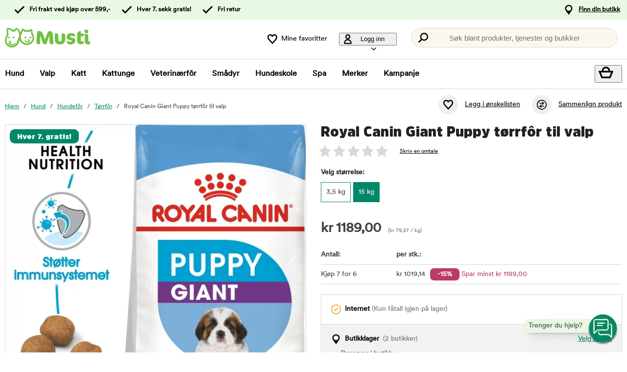

--- FILE ---
content_type: text/html; charset=utf-8
request_url: https://www.musti.no/royal-canin-giant-puppy?38374
body_size: 83779
content:
<!DOCTYPE HTML> <html xml:lang="nb-NO" lang="nb-NO" xmlns:fb="http://ogp.me/ns/fb#" class="mno"> <head> <title>Royal Canin Giant Puppy tørrfôr til valp | Musti</title> <meta charset="UTF-8"><meta name="description" content="ROYAL CANIN Giant Puppy til hunder mellom 2 og 8 måneder, og tørrfôret ROYAL CANIN Giant Junior – fra 8 til 18/24 måneders alder." /><link rel="canonical" href="https://www.musti.no/royal-canin-giant-puppy" /><meta property="og:url" content="https://www.musti.no/royal-canin-giant-puppy" /><meta name="google-site-verification" content="" /><script type="text/javascript">window.DY = window.DY || {};DY.recommendationContext = {type: "PRODUCT", data: ["001450"]};DY.userActiveConsent = { accepted: false };</script><link rel="preconnect" href="//cdn-eu.dynamicyield.com"><link rel="preconnect" href="//st-eu.dynamicyield.com"><link rel="preconnect" href="//rcom-eu.dynamicyield.com"><link rel="preconnect" href="//helloretailcdn.com"><link rel="dns-prefetch" href="//cdn-eu.dynamicyield.com"><link rel="dns-prefetch" href="//st-eu.dynamicyield.com"><link rel="dns-prefetch" href="//rcom-eu.dynamicyield.com"><link rel="dns-prefetch" href="//helloretailcdn.com"><script type="text/javascript" src="//cdn-eu.dynamicyield.com/api/9876748/api_dynamic.js"></script><script type="text/javascript" src="//cdn-eu.dynamicyield.com/api/9876748/api_static.js"></script><script async src="https://helloretailcdn.com/helloretail.js"></script><script type="text/javascript">window.hrq = window.hrq || [];let helloRetailUuid = "b72092b5-cb92-4562-ae5c-154972000a32";if (window.location.hostname === "b2b.vetzoo.se") {helloRetailUuid = "be4dfa32-3a52-4840-9cc8-3ddf00d97ed9";}hrq.push(["init", {"websiteUuid": helloRetailUuid}]);</script><script>const shopPrefix = 'mno';function getCookie(name) {let cookieArray = document.cookie.split(';');for (let i = 0; i < cookieArray.length; i++) {let cookiePair = cookieArray[i].split('=');if (name === cookiePair[0].trim()) {return decodeURIComponent(cookiePair[1]);}}return null;}function migrateConsentFromCookies() {/* Define mappings from your cookie consent types to the GTM consent configuration */const consentMapping = {'marketing': ['ad_storage', 'ad_user_data', 'ad_personalization'],'statistics': ['analytics_storage'],'necessary': ['functionality_storage', 'security_storage'],'functional': ['functionality_storage'],'personalization': ['personalization_storage']};/* Initialize an object to store the consent settings */const consentMode = {'ad_storage': 'denied','analytics_storage': 'denied','ad_user_data': 'denied','ad_personalization': 'denied','personalization_storage': 'denied','functionality_storage': 'denied','security_storage': 'denied'};/* Check if consent information is already in localStorage */if (localStorage.getItem(shopPrefix + '_consentMode') === null) {/* Loop through each consent type defined in the mapping */Object.keys(consentMapping).forEach(type => {const consentCookieName = shopPrefix + '_consent_' + type;const consentValue = getCookie(consentCookieName);if (consentValue === 'granted') {/* Update all related GTM settings to 'granted' */consentMapping[type].forEach(setting => {consentMode[setting] = 'granted';});}});/* Save the consentMode to localStorage */localStorage.setItem(shopPrefix + '_consentMode', JSON.stringify(consentMode));}}/* Perform the migration check */migrateConsentFromCookies();/* Preliminary consent settings for GTM via gtag */window.dataLayer = window.dataLayer || [];function gtag() { dataLayer.push(arguments); }const storedConsentMode = localStorage.getItem(shopPrefix + '_consentMode');if(storedConsentMode === null){gtag('consent', 'default', {ad_storage: 'denied',analytics_storage: 'denied',ad_user_data: 'denied',ad_personalization: 'denied',personalization_storage: 'denied',functionality_storage: 'denied',security_storage: 'denied','wait_for_update': 500,});} else {gtag('consent', 'default', JSON.parse(storedConsentMode));gtag('consent', 'update', JSON.parse(storedConsentMode));}</script>  <script>
	var dataLayer = dataLayer || [];

	function getSelectPromotionEventDetails(productNo) {
		var eventDetails = JSON.parse(localStorage.getItem("select_promotion_event-" + productNo));
		if (eventDetails) {
			return eventDetails.ecommerceParams;
		}
		return {};
	}

	dataLayer.push({
		'subplatform': 'B17',
		'page': {
			'type': 'product',
		},
		'session': {
			'sessionName': '4c3a58f11ed207a6416b6cca6a4fea42413b29e3ee5c82f81cb7992f16e72dff',
			'ref': '',
			'ip': '3.21.167.17',
		},
		'ecommerce': {
			'ecommerceParams': JSON.parse(localStorage.getItem("select_promotion_event")) ? JSON.parse(localStorage.getItem("select_promotion_event")).ecommerceParams : {},
			'currency': 'NOK',
		},
	 		'cart': [],
	 		'category': {
			'tree': 'Hund > Hundefôr > Tørrfôr'
		},
							    
	});
</script>   <script>
window.initGtmTagMno = function(w,d,s,l,i){
    if( !('isGtmInitializedMno' in window) ) {
        window.isGtmInitializedMno = true;
        w[l]=w[l]||[];w[l].push({'gtm.start': new Date().getTime(),event:'gtm.js'});var f=d.getElementsByTagName(s)[0], j=d.createElement(s),dl=l!='dataLayer'?'&l='+l:'';j.async=true;j.src='https://sst.musti.no/gtm.js?id='+i+dl;f.parentNode.insertBefore(j,f);
    }
};
</script> <script>window.initGtmTagMno(window,document,'script','dataLayer','GTM-WQWJXF8C');</script><meta http-equiv="X-UA-Compatible" content="IE=edge,chrome=1" /><link rel="shortcut icon" href="https://get.musti.media/shops/mno/resources/ftp/original/21/f6b37abf163327662015b7d48444ba.ico" type="image/x-icon" /><link as="font" rel="preload" href="https://get.musti.media/_css/fonts/CircularXXTT-Black.woff2" type="font/woff2" crossorigin /><link as="font" rel="preload" href="https://get.musti.media/_css/fonts/CircularXXTT-Book.woff2" type="font/woff2" crossorigin /><link as="font" rel="preload" href="https://get.musti.media/_css/fonts/332AAC_1_0.woff2" type="font/woff2" crossorigin /><link type='text/css' href='//get.musti.media/_build/app.6cba6807.css' rel='stylesheet' /><link type='text/css' href='//get.musti.media/_build/mno.6232c5aa.css' rel='stylesheet' /><script type="text/javascript">var b17_domain = 'www.musti.no/' ;var b17_screen = "web" ;</script><meta name="viewport" content="width=device-width, initial-scale=1.0, viewport-fit=cover"><meta name="theme-color" content="#000000"><meta property="og:image" content="https://get.musti.media/shops/mno/resources/ftp/productpage/35/royal-canin-giant-puppy-35.jpg" /><meta property="og:title" content="Royal Canin Giant Puppy tørrfôr til valp | Musti" /><meta property="og:title" content="Royal Canin Giant Puppy tørrfôr til valp | Musti" /><meta name="twitter:card" content="summary" /><meta name="twitter:title" content="Royal Canin Giant Puppy tørrfôr til valp | Musti" /><meta name="twitter:image" content="https://get.musti.media/shops/mno/resources/ftp/productpage/35/royal-canin-giant-puppy-35.jpg" /><meta name="twitter:description" content="ROYAL CANIN Giant Puppy til hunder mellom 2 og 8 måneder, og tørrfôret ROYAL CANIN Giant Junior – fra 8 til 18/24 måneders alder." />  <meta name="google-site-verification" content="oIxMazvUZFq6KkqTiS3L6PHc2XDDQs6tW_AmvQI7Q1I" /><base href="https://www.musti.no/" />  <script>
	(function(d, id) {
		if (!window.flowbox) { var f = function () { f.q.push(arguments); }; f.q = []; window.flowbox = f; }
		if (d.getElementById(id)) {return;}
		var s = d.createElement('script'), fjs = d.scripts[d.scripts.length - 1]; s.id = id; s.async = true;
		s.src = 'https://connect.getflowbox.com/flowbox.js';
		fjs.parentNode.insertBefore(s, fjs);
	})(document, 'flowbox-js-embed');
	</script> </head> <body 
	
				class=" 		p-incl cu-NOK  search-helloretail "
			
>  <noscript><iframe src="https://sst.musti.no/ns.html?id=GTM-WQWJXF8C" height="0" width="0" style="display:none;visibility:hidden"></iframe></noscript><form style="width:0; height:0;margin:0;"><input type="hidden" id="compyes" value="0" /></form><div id="dialog" title="Informasjon"></div><div id="modal" class="page_content"></div><div class="spinner hide" id='spinner'></div><div id="page" class="langNO sh_mno pg_product" data-page-type="product">   <div data-nosnippet class="privacy_headsup_overlay"></div> <div id="cookie_consent_wrapper" class="cookie_consent_wrapper"> <div data-nosnippet 
				id="cookie_consent" 
				class="privacy_headsup" 
				role="dialog" 
				aria-modal="true" 
				aria-labelledby="cookie_banner_title" 
				aria-describedby="cookie_banner_info_text"
				aria-hidden="false"
			> <div class="modal"> <div class="frame cookie_summary_view" data-init-toggle> <div class="content"> <div class="title-and-body"> <div class="text-wrapper" id="cookie_banner_title">Vi ønsker å gi deg en best mulig kjøpsopplevelse!</div> <p class="body" id="cookie_banner_info_text">Vi bruker informasjonskapsler og lignende teknologier ("Cookies") på nettstedet vårt for å:</p> <div class="div"> <div class="frame-2"> <img class="pets" src="https://get.musti.media/shops/mno/img/pets-fill0-wght400-grad0-opsz48-1-2-2.svg" alt="" width="24" height="24"/> <p class="p">Sørge for at nettstedet fungerer som det skal</p> </div> <div class="frame-2"> <img class="pets" src="https://get.musti.media/shops/mno/img/pets-fill0-wght400-grad0-opsz48-1-2-1.svg" alt="" width="24" height="24"/> <p class="p">Gi deg en best mulig brukeropplevelse</p> </div> <div class="frame-2"> <img class="pets" src="https://get.musti.media/shops/mno/img/pets-fill0-wght400-grad0-opsz48-1-2-2.svg" alt="" width="24" height="24"/> <p class="p">Gi deg og ditt kjæledyr tilpasset markedsføring</p> </div> <div class="frame-2"> <img class="pets" src="https://get.musti.media/shops/mno/img/pets-fill0-wght400-grad0-opsz48-1-2-1.svg" alt="" width="24" height="24"/> <p class="p">Samle inn data for statistikk og analyser</p> </div> <div class="frame-2"> <img class="pets" src="https://get.musti.media/shops/mno/img/pets-fill0-wght400-grad0-opsz48-1-2-2.svg" alt="" width="24" height="24"/> <p class="p">Personalisere nettsiden for deg og ditt kjæledyr</p> </div> <div class="frame-2"> <img class="pets" src="https://get.musti.media/shops/mno/img/pets-fill0-wght400-grad0-opsz48-1-2-2.svg" alt="" width="24" height="24"/> <p class="p">Informasjonskapsler kan brukes til personlig og ikke-personlig reklame (<a class="body-2" href="https://business.safety.google/intl/no/privacy/" target="_blank" >Les mer om hvordan Google håndterer personlige opplysninger</a>)</p> </div> </div> <div class="frame-3 cookie_info"> <a href="cookies" class="body-2 cookie_url">Vår cookiepolicy</a> </div> <div class="helper-div2"></div> </div> </div> <div class="cat-tail-container"> <img class="cat-tail" src="https://get.musti.media/shops/mno/img/cat-tail2.svg" alt="" width="311" height="147"/> </div> <div class="cat-container"> <img class="cat-img" src="https://get.musti.media/shops/mno/img/cat.svg" alt="" width="331" height="280"/> </div> </div> <div style="display:none;" class="cookie_settings_view frame cookie_summary_view" data-settings-toggle> <form method='post' id='cookieform' class="cookie_settings_content"> <div> <h2>Endre innstillinger</h2> </div> <div class="Title" style="cursor:unset;"> <div class="RadioTitle" style="flex: 1 1 0; justify-content: flex-start; align-items: flex-start; gap: 8px; display: flex"> <div class="checkboxWrapper" style="width: 24px; height: 24px; position: relative"> <input type="checkbox" checked data-id="alwaysCheckedCheckbox" id="consent_necessary" name="consent_necessary" value="yes" role="checkbox" disabled> <span class="checkmark"></span> </div> <div class="TitleExtra" style="flex: 1 1 0; flex-direction: column; justify-content: flex-start; align-items: flex-start; display: inline-flex"> <label for="consent_necessary" class="Title2" style="align-self: stretch; cursor: pointer;"> <span style="color: #444444; font-size: 16px; font-family: Circular Std-Book, Helvetica; font-weight: 700; line-height: 24px; letter-spacing: 0.48px; word-wrap: break-word"> Nødvendige<br/> </span> <span style="color: #444444; font-size: 16px; font-family: Circular Std-Book, Helvetica; font-weight: 400; line-height: 24px; letter-spacing: 0.48px; word-wrap: break-word"> Vi bruker de nødvendige Informasjonskapslene for at nettstedet skal fungere. Nødvendige Informasjonskapsler muliggjør grunnleggende funksjoner som pålogging, sikkerhet, nettverksadministrasjon og tilgjengelighet. Du kan slå av disse ved å endre nettleserinnstillingene, men dette kan påvirke hvordan nettstedet fungerer.</span> </label> </div> </div> </div> <div class="Title" data-checkbox-id="consent_functional"> <div class="RadioTitle" style="flex: 1 1 0; justify-content: flex-start; align-items: flex-start; gap: 8px; display: flex"> <div class="checkboxWrapper" style="width: 24px; height: 24px; position: relative"> <input type="checkbox" checked class="cookie_check" id="consent_functional" name="consent_functional" value="yes" role="checkbox"> <span class="checkmark"></span> </div> <div class="TitleExtra" style="flex: 1 1 0; flex-direction: column; justify-content: flex-start; align-items: flex-start; display: inline-flex"> <label for="consent_functional" class="Title2" style="align-self: stretch; cursor: pointer;"> <span style="color: #444444; font-size: 16px; font-family: Circular Std-Book, Helvetica; font-weight: 700; line-height: 24px; letter-spacing: 0.48px; word-wrap: break-word"> Brukeropplevelse<br/> </span> <span style="color: #444444; font-size: 16px; font-family: Circular Std-Book, Helvetica; font-weight: 400; line-height: 24px; letter-spacing: 0.48px; word-wrap: break-word"> Disse Informasjonskapslene gir oss muligheten til å tilby en utvidet funksjonalitet på nettstedet vårt.</span> </label> </div> </div> </div> <div class="Title" data-checkbox-id="consent_statistics"> <div class="RadioTitle" style="flex: 1 1 0; justify-content: flex-start; align-items: flex-start; gap: 8px; display: flex"> <div class="checkboxWrapper" style="width: 24px; height: 24px; position: relative"> <input type="checkbox" checked class="cookie_check" id="consent_statistics" name="consent_statistics" value="yes" role="checkbox"> <span class="checkmark"></span> </div> <div class="TitleExtra" style="flex: 1 1 0; flex-direction: column; justify-content: flex-start; align-items: flex-start; display: inline-flex"> <label for="consent_statistics" class="Title2" style="align-self: stretch; cursor: pointer;"> <span style="color: #444444; font-size: 16px; font-family: Circular Std-Book, Helvetica; font-weight: 700; line-height: 24px; letter-spacing: 0.48px; word-wrap: break-word"> Statistikk og analyse<br/> </span> <span style="color: #444444; font-size: 16px; font-family: Circular Std-Book, Helvetica; font-weight: 400; line-height: 24px; letter-spacing: 0.48px; word-wrap: break-word"> Vi samler inn data fra besøket ditt ved hjelp av Informasjonskapsler for å forstå hvordan du bruker nettstedet vårt. Disse dataene lar oss telle besøk og trafikk-kilder, analysere hvilke sider som er mest og minst populære og se hvordan du bruker nettstedet.</span> </label> </div> </div> </div> <div class="Title" data-checkbox-id="consent_marketing"> <div class="RadioTitle" style="flex: 1 1 0; justify-content: flex-start; align-items: flex-start; gap: 8px; display: flex"> <div class="checkboxWrapper" style="width: 24px; height: 24px; position: relative"> <input type="checkbox" checked class="cookie_check" id="consent_marketing" name="consent_marketing" value="yes" role="checkbox"> <span class="checkmark"></span> </div> <div class="TitleExtra" style="flex: 1 1 0; flex-direction: column; justify-content: flex-start; align-items: flex-start; display: inline-flex"> <label for="consent_marketing" class="Title2" style="align-self: stretch; cursor: pointer;"> <span style="color: #444444; font-size: 16px; font-family: Circular Std-Book, Helvetica; font-weight: 700; line-height: 24px; letter-spacing: 0.48px; word-wrap: break-word"> Markedsføring<br/> </span> <span style="color: #444444; font-size: 16px; font-family: Circular Std-Book, Helvetica; font-weight: 400; line-height: 24px; letter-spacing: 0.48px; word-wrap: break-word"> Med målrettede Informasjonskapsler kan vi og våre markedsføringspartnere vise reklame som er relevant for deg og baseres på hvordan du har brukt vår nettsted. Disse Informasjonskapslene kan brukes til å bygge en profil av dine interesser (f.eks. hundeeiere) og vise deg tilpasset markedsføring på andre nettsider du besøker.</span> </label> </div> </div> </div> <div class="Title" data-checkbox-id="consent_personalization"> <div class="RadioTitle" style="flex: 1 1 0; justify-content: flex-start; align-items: flex-start; gap: 8px; display: flex"> <div class="checkboxWrapper" style="width: 24px; height: 24px; position: relative"> <input type="checkbox" checked class="cookie_check" id="consent_personalization" name="consent_personalization" value="yes" role="checkbox"> <span class="checkmark"></span> </div> <div class="TitleExtra" style="flex: 1 1 0; flex-direction: column; justify-content: flex-start; align-items: flex-start; display: inline-flex"> <label for="consent_personalization" class="Title2" style="align-self: stretch; cursor: pointer;"> <span style="color: #444444; font-size: 16px; font-family: Circular Std-Book, Helvetica; font-weight: 700; line-height: 24px; letter-spacing: 0.48px; word-wrap: break-word"> Personalisering<br/> </span> <span style="color: #444444; font-size: 16px; font-family: Circular Std-Book, Helvetica; font-weight: 400; line-height: 24px; letter-spacing: 0.48px; word-wrap: break-word"> Personalisering hjelper oss med å skreddersy informasjonen du ser på nettstedet vårt. Ved å godta disse Informasjonskapslene, vil du se relevante og interessante produkter samt informasjon når du besøker sidene våre.</span> </label> </div> </div> </div> <div class="helper-div1"></div> </form> </div> <div class="bottom-wrapper"> <div class="curve-line"> <img class="curve-line-img" src="https://get.musti.media/shops/mno/img/curvy-line.svg" alt="" width="1440" height="41"/> </div> <div class="frame-4"> <div class="frame-5"> <div id="cookie_settings2" class="basic"> <button class="label">Endre innstillinger</button> </div> <div id="submit_privacy_consent1" data-id="cookie_only_necessary_or_selected" class="basic accept_privacy_consent"> <button id="cookie_only_necessary2" data-id-change="1" class="label">Godta kun nødvendige cookies</button> <button id="" data-id-change="2" class="label" style="display: none;">Aksepter de valgte</button> </div> <button data-testid="privacy_consent_button" id="submit_privacy_consent3" data-accept-all class="label-wrapper accept_privacy_consent"> <div class="label-2">Godta cookies</div> </button> </div> </div> </div> </div> </div> </div> <script>
			// Wait for the DOM to fully load before executing the script
			document.addEventListener('DOMContentLoaded', function() {
				// Get element by data-id = alwaysCheckedCheckbox
				document.querySelector('[data-id="alwaysCheckedCheckbox"]').addEventListener('click', function(e) {
					e.preventDefault(); // Prevent the default checkbox action
				});

				// Find all div.Title elements
				var titles = document.querySelectorAll('.Title');

				// Add click event listener to each Title div
				titles.forEach(function(title) {
					title.addEventListener('click', function() {
						// Get the checkbox ID from the data attribute
						var checkboxId = title.getAttribute('data-checkbox-id');
						if (checkboxId) {
							// Find the checkbox by ID
							var checkbox = document.getElementById(checkboxId);

							// Toggle the checkbox
							if (checkbox) {
								checkbox.checked = !checkbox.checked;
							}
						}
					});
				});

				// Find the "Change settings" link by its ID
				var settingsTrigger = document.getElementById('cookie_settings2');

				// Find the two div elements by their classes
				var summaryView = document.querySelector('.cookie_summary_view[data-init-toggle]');
				var settingsView = document.querySelector('.cookie_settings_view[data-settings-toggle]');

				// Check if elements exist to prevent errors
				if(settingsTrigger && summaryView && settingsView) {
					// Add click event listener to the "Change settings" link
					settingsTrigger.addEventListener('click', function(e) {
						e.preventDefault(); // Prevent the default action of the link

						// Toggle visibility of the two div elements
						if(summaryView.style.display === 'none') {
							document.querySelectorAll('.cookie_check').forEach(function(checkbox) {
								checkbox.checked = true;
							});
							summaryView.style.display = 'flex'; // Show the summary view
							settingsView.style.display = 'none'; // Hide the settings view
							document.querySelector('#cookie_consent_wrapper .modal').style.setProperty('background-color', 'rgba(0, 135,103)');
							// console.log('change to #cookie_only_necessary');
							document.getElementById('submit_privacy_consent').setAttribute('id', 'cookie_only_necessary');
							// document.querySelector('[data-id="cookie_only_necessary_or_selected"] .label').innerText = 'Godta kun nødvendige cookies';
							// make display block to data-id-change="1"
							document.querySelector('[data-id-change="1"]').style.display = 'block';
							// make display none to data-id-change="2"
							document.querySelector('[data-id-change="2"]').style.display = 'none';
							document.querySelector('#cookie_settings2 button.label').innerText = 'Endre innstillinger';
						} else {
							document.querySelectorAll('.cookie_check').forEach(function(checkbox) {
								checkbox.checked = false;
							});
							summaryView.style.display = 'none'; // Hide the summary view
							settingsView.style.display = 'flex'; // Show the settings view
							document.querySelector('#cookie_consent_wrapper .modal').style.setProperty('background-color', '#E9F8E3');
							// console.log('change to #submit_privacy_consent');
							document.getElementById('cookie_only_necessary2').setAttribute('id', 'submit_privacy_consent');
							// document.querySelector('[data-id="cookie_only_necessary_or_selected"] .label').innerText = 'Aksepter de valgte';
							// make display none to data-id-change="1"
							document.querySelector('[data-id-change="1"]').style.display = 'none';
							// make display block to data-id-change="2"
							document.querySelector('[data-id-change="2"]').style.display = 'block';
							document.querySelector('#cookie_settings2 button.label').innerText = 'Tilbake';
						}
					});
				}
			});
		</script>    <noscript> <div style='clear: both; color: #fff; background-color: #b60000;' class="noscript"> <input type='checkbox' style='display: none' id='no_script_warning_checked'> <div> <label for='no_script_warning_checked'>Du prøver å bruke siden uten javascript. Funksjoner og tjenester kan slutte å fungere. Klikk her for å skjule.</label> </div> </div> </noscript> <div id='shop_menu_compare'>  </div> <div id="wrapper"> <div class="a11y-navigation"> <a href="#shop_main" class="a11y-button button"> <span>Hopp til innholdet</span> </a> <button class="a11y-button" onclick="javascript:__customerServiceToggle();"> <span>Kontakt kundeservice</span> </button> </div>    <nav class="top-nav checkout_hide " aria-label="Hovedmeny"> <div class="nav-1"> <div class="nav-1-content flex align-center"> <div class="nav-1-item align-center flex"> </div> <div class="nav-1-item align-center none md-flex"> <div class="icon-nav-1 icon-check text-nav-1">Fri frakt ved kjøp over 599,-</div> </div> <div class="nav-1-item align-center none md-flex"> <div class="icon-nav-1 icon-check text-nav-1">Hver 7. sekk gratis!</div> </div>  <div class="nav-1-item align-center none md-flex"> <div class="icon-nav-1 icon-check text-nav-1">Fri retur</div> </div>    <div class="nav-1-stores">   <a id='nav-1-store-selection' class='nav-1-store-selection' data-event-name='store_locator_top_click' data-event-name-check='store_locator_top_click 2' onclick="dataClickOnLink(event, &#039;click&#039;)" href='https://www.musti.no/info/butikker'>Finn din butikk</a>  </div> </div> </div> <div class="nav-2-mobile lg-none"> <div class="nav-2-mobile-content flex max-width-1 mx-auto align-center">  <a class='logo flex' href='https://www.musti.no'><img src='https://get.musti.media/shops/mno/resources/ftp/framework/logotypem.svg' alt='Dyrebutikk - f&ocirc;r og utstyr til kj&aelig;ledyr p&aring; nett' title='Musti.no' /></a>  </div> </div> <div class="nav-2-desktop none lg-block"> <div class="nav-2-desktop-content flex align-center">  <a class='logo-img logo' href='https://www.musti.no'><img src='https://get.musti.media/shops/mno/resources/ftp/framework/logotypem.svg' alt='Dyrebutikk - f&ocirc;r og utstyr til kj&aelig;ledyr p&aring; nett' title='Musti.no' /></a> <div class="nav-2-desktop__links lg-flex"> <a class='wishlist-button lg-flex align-center none lg-block' href='https://www.musti.no/produkt/wishlist'><div class="icon heart-nav-2 icon-nav-2">Mine favoritter</div> </a>  <div class="user-menu-top-container lg-flex align-center" data-js-top-container=""> <div class="topmenu-button-container align-center td-none inline-block"> <button type="button" class="reset-style td-none topmenu-button" data-js-top=".js-login" aria-haspopup="true" aria-expanded="false" aria-controls="user-nav-menu"> <div class="icon mr-1 user-nav-2 icon-nav-2">  Logg inn <span class="pr-1-5 dropdown-icon"></span> </div> </button> <div style="opacity: 0;" class="topmenu-content js-login lh-2 relative z-11 transition none" data-js-subtop-container=""> <div class="absolute none lg-flex top-menu-dropdown box-shadow" id="my_account_menu"> <div class="menu transition fast" data-js-topmenu-container=""> <div class="menu-item" data-js-menuitem="">  <a class='td-none bold' onClick="login('login')" href='javascript:doit();'>Logg inn</a> </div> <div class="menu-item" data-js-menuitem="">  <a class='td-none ' href='https://www.musti.no/order/register'>Bli medlem</a> </div> <div class="menu-item" data-js-menuitem="">  <a class='td-none ' href='https://www.musti.no/order/status'>Mine bestillinger</a> </div> </div> </div> </div> </div> </div>  <div class="search-trigger-container"> <button type="button" class="medium-search reset-style" data-js-menu="#search" aria-label="Trykk Enter for å åpne søket."> <span class="in-doc-placeholder">Søk blant produkter, tjenester og butikker</span> </button> </div> </div> </div> </div> <div class="nav-3-mobile nav-3-main lg-none" id="nav-3-mobile" data-js-sticky=".nav-2-mobile"> <div class="flex mx-auto justify-space-around align-center col-12 nav-3-mobile-container"> <button type="button" class="reset-style td-none p-1 col-3 nav-3-mobile text-center inline-block"
				data-js-menu="#mainmenu"
				aria-label="Meny"
				> <div class="icon menu-nav-3 icon-nav-3"></div> <div class="lh-1 fs-1-0" style="padding-top: 5px;">Meny</div> </button> <button type="button" class="reset-style td-none p-1 col-3 fill-brand nav-3-mobile text-center inline-block my-account"> <div class="icon user-nav-2 icon-nav-3"></div> <div class="lh-1 fs-1-0" style="padding-top: 5px;">Logg inn</div> </button> <button
				type="button"
				class="reset-style as-link td-none p-1 col-3 nav-3-mobile text-center inline-block relative"
				data-js-menu="#shop_menu_cart"
				aria-label="Vis handlekurv"
				aria-controls="shop_menu_cart"
				aria-haspopup="dialog"
				aria-expanded="false"> <span class="cart-icon relative"> <div class="icon mr-1 cart-nav-3 icon-nav-3"></div> <div class="hide absolute framework_cart_num" style="top:0;right:0;transform:translateY(-50%) translateX(25%);"><div class="transition bg-cta fc-light body-font-alt text-center cart-counter"  data-js-cart-count>0</div></div> </span> <div class="lh-1 fs-1-0" style="padding-top: 5px;">Handlekurv</div> </button><button type="button" class="reset-style td-none p-1 col-3 nav-3-mobile text-center inline-block" data-search-trigger="helloretail" data="#search"> <div class="icon search-nav-3 icon-nav-3"></div> <div class="lh-1 fs-1-0" style="padding-top: 5px;">Søk</div> </button> </div> </div> <div class="nav-3-desktop nav-3-main none lg-block" data-js-sticky=".nav-2-desktop"> <div class="nav-3-desktop-content flex align-center "> <div class="flex mainmenu-text">    <a class='mainmenu-section chosen' data-js-menu='#mainmenu .js-hund'  href='https://www.musti.no/hund'>Hund</a>   <a class='mainmenu-section ' data-js-menu='#mainmenu .js-valp'  href='https://www.musti.no/valp'>Valp</a>   <a class='mainmenu-section ' data-js-menu='#mainmenu .js-katt'  href='https://www.musti.no/katt'>Katt</a>   <a class='mainmenu-section ' data-js-menu='#mainmenu .js-kattunge'  href='https://www.musti.no/kattunge'>Kattunge</a>   <a class='mainmenu-section ' data-js-menu='#mainmenu .js-veterinarfoder'  href='https://www.musti.no/veterinarfor'>Veterin&aelig;rf&ocirc;r</a>   <a class='mainmenu-section ' data-js-menu='#mainmenu .js-smadjur'  href='https://www.musti.no/smadyr'>Sm&aring;dyr</a>   <a class='mainmenu-section' data-js-menu='#mainmenu .js-services'  href='https://www.musti.no/musti-hundekole'>Hundeskole</a>    <a class='mainmenu-section' href='https://www.musti.no/vare-behandlinger'>Spa</a>  <a class='mainmenu-section' href='https://www.musti.no/produkt/brands'>Merker</a> <a class='mainmenu-section onoffer' data-js-menu='#mainmenu .js-onoffer'  href='https://www.musti.no/kampanjer'>Kampanje</a> </div> <div class="mainmenu-right flex-right flex "> <div class="search-trigger-container flex-shrink-0" style="display: none;"> <button type="button" aria-label="Trykk Enter for å åpne søket." data-search-trigger="helloretail" data-js-menu="#search" class="reset-style as-link relative"> <div class="icon search-nav-3" style="margin: 7px;" aria-hidden="true"></div> </button> </div> <button 
				type="button"
				class="reset-style as-link w-auto td-none flex-shrink-0 checkout-icon relative"
				data-js-menu="#shop_menu_cart"
				aria-label="Vis handlekurv"
				aria-controls="shop_menu_cart"
				aria-haspopup="dialog"
				aria-expanded="false"
				><div class="cart-icon relative"> <div class="icon mr-1 cart-nav-3 icon-nav-3"></div> <div class="hide absolute framework_cart_num" style="top: 0; right: 0; transform: translateY(-50%) translateX(25%);"> <div class="transition bg-cta fc-light body-font-alt text-center cart-counter" data-js-cart-count> 0</div> </div> </div> </button> </div> </div> </div> <div id="mainmenu" class="mainmenu none" data-js-menu-container data-js-sticky=".nav-2-desktop"> <div class="overlay col-12" data-js-overlay data-js-close></div> <div class="mainmenu-navigation col-12"> <div class="nav-mobile-dropdown-header lg-none sticky-top"> <div class="left mobile-logo">  <a class='logo-img logo' href='https://www.musti.no'><img src='https://get.musti.media/shops/mno/resources/ftp/framework/logotypem.svg' alt='Dyrebutikk - f&ocirc;r og utstyr til kj&aelig;ledyr p&aring; nett' title='Musti.no' /></a> </div> <button type="button" class="reset-style nav-mobile-close inline-block topmenu-button" data-js-close aria-label=""> <div class="icon close-nav"></div> </button> </div> <span class="lg-none nav-3-mobile block nav-3-mobile-height"></span> <div style="height: 100%; overflow-x: hidden; overflow-y: scroll;">  <div class="mainmenu-content js-hund" data-js-submenu-container>   <div class="mainmenu-col-borders none lg-flex"> <div class="col-border first col-3 block"></div> <div class="col-border col-3 block"></div> <div class="col-border col-3 block"></div> <div class="col-border last col-3 block"></div> </div> <div class="menu"> <div class="menu-item" data-js-menuitem> <div class="mainmenu-header flex lg-none bold"> <button type="button" class="reset-style submenu-toggle-mobile relative td-none fill-brand mr-1-5 no-hov"
						data-js-submenu-toggle
						aria-controls="submenu-hund"
						aria-expanded="false"
						data-event-name="menu_interaction"
						data-event-name-check="menu interaction e1"
						data-event-menu-type="main"
						data-event-category="Hund"
						data-event-subcategory=""
						data-event-title=""
						aria-label="hund"> <div class="icon icon-20 absolute top-50p left-0 translate-y-50pn expand expand-nav"></div> <div class="icon icon-20 absolute top-50p left-0 translate-y-50pn collapse collapse-nav"></div> </button>   <a class='submenu-header-mobile' data-event-name='menu_interaction' data-event-name-check='menu interaction 41' data-event-menu-type='main' data-event-category='Hund' data-event-subcategory='' data-event-title='Hund' onclick="dataClickOnLink(event, &#039;click&#039;)" href='https://www.musti.no/hund'>Hund</a> </div> <div class="menu submenu transition fast lg-max-height-none--important overflow-hidden" data-js-submenu id="submenu-hund" hidden inert> <div class="lg-flex flex-wrap padding-menu-mobile" data-js-menuitem> <div class="dropdown-section-left none lg-block lg-col-3"> <div class="section-link col-12"> <a class='button' data-event-name='menu_interaction' data-event-name-check='menu interaction 9' data-event-menu-type='main' data-event-category='Hund' data-event-subcategory='' data-event-title='Alt til Hund' onclick="dataClickOnLink(event, &#039;click&#039;)" href='https://www.musti.no/hund'>Alt til Hund</a></div> <div class="browse-new"> <div class="section-link col-12"> <a class='button' data-event-name='menu_interaction' data-event-name-check='menu interaction 10' data-event-menu-type='main' data-event-category='Hund' data-event-subcategory='' data-event-title='Nyheter' onclick="dataClickOnLink(event, &#039;click&#039;)" href='https://www.musti.no/hund/nyheter'>Nyheter</a></div>  <div class="section-link onoffer col-12">  <a class='button' data-event-name='menu_interaction' data-event-name-check='menu interaction 101' data-event-menu-type='main' data-event-category='Hund' data-event-subcategory='' data-event-title='Kampanje' onclick="dataClickOnLink(event, &#039;click&#039;)" href='https://www.musti.no/kampanje-hund'>Kampanje</a> </div>   <div class="section-link seasonal col-12"> <a class='button' data-event-name='menu_interaction' data-event-name-check='menu interaction 13' data-event-menu-type='main' data-event-category='Hund' data-event-subcategory='' data-event-title='Fôringsguide' onclick="dataClickOnLink(event, &#039;click&#039;)" href='https://www.musti.no/riktig-for-til-hunden-din'>Fôringsguide</a></div>  <div class="section-link col-12"> <a class='button' data-event-name='menu_interaction' data-event-name-check='menu interaction 15' data-event-menu-type='main' data-event-category='Hund' data-event-subcategory='' data-event-title='Tips &amp; råd om hund' onclick="dataClickOnLink(event, &#039;click&#039;)" href='https://www.musti.no/hund/tips'>Tips & råd om hund</a></div>      </div>   <div class="bold fc-cta menu_headline_cta"> Kampanjer</div> <div class="menu mb-1 "> <div> <a class='td-none ' data-event-name='menu_interaction' data-event-name-check='menu interaction 22' data-event-menu-type='main' data-event-category='Hund' data-event-subcategory='' data-event-title='15% på Earth Rated hundeposer og tilbehør' onclick="dataClickOnLink(event, &#039;click&#039;)" href='https://www.musti.no/vennepris-15-earth-rated-hundeposer-og-tilbehor'>15% på Earth Rated hundeposer og tilbehør</a> <div class="icon icon-16 login ml-1"> </div> </div> <div> <a class='td-none ' data-event-name='menu_interaction' data-event-name-check='menu interaction 22' data-event-menu-type='main' data-event-category='Hund' data-event-subcategory='' data-event-title='15% på Eat Rustic tygg' onclick="dataClickOnLink(event, &#039;click&#039;)" href='https://www.musti.no/vennepris-15-eat-rustic-tygg'>15% på Eat Rustic tygg</a> <div class="icon icon-16 login ml-1"> </div> </div> <div> <a class='td-none ' data-event-name='menu_interaction' data-event-name-check='menu interaction 22' data-event-menu-type='main' data-event-category='Hund' data-event-subcategory='' data-event-title='15% på Monster tørrfôr, store sekker' onclick="dataClickOnLink(event, &#039;click&#039;)" href='https://www.musti.no/kampanje-15-monster-torrfor-store-sekker'>15% på Monster tørrfôr, store sekker</a> </div> <div> <a class='td-none ' data-event-name='menu_interaction' data-event-name-check='menu interaction 22' data-event-menu-type='main' data-event-category='Hund' data-event-subcategory='' data-event-title='199,- for potesalve og protective spray fra Topline' onclick="dataClickOnLink(event, &#039;click&#039;)" href='https://www.musti.no/kampanje-199-potesalve-og-protective-spray-fra-topline'>199,- for potesalve og protective spray fra Topline</a> </div> <div> <a class='td-none ' data-event-name='menu_interaction' data-event-name-check='menu interaction 22' data-event-menu-type='main' data-event-category='Hund' data-event-subcategory='' data-event-title='20% på Orijen hundemat og kattemat' onclick="dataClickOnLink(event, &#039;click&#039;)" href='https://www.musti.no/kampanje-20-pa-orijen'>20% på Orijen hundemat og kattemat</a> </div> <div> <a class='td-none ' data-event-name='menu_interaction' data-event-name-check='menu interaction 22' data-event-menu-type='main' data-event-category='Hund' data-event-subcategory='' data-event-title='20% på Royal Canin Rasefôr' onclick="dataClickOnLink(event, &#039;click&#039;)" href='https://www.musti.no/kampanje-20-royal-canin-rasefor'>20% på Royal Canin Rasefôr</a> </div> <div> <a class='td-none ' data-event-name='menu_interaction' data-event-name-check='menu interaction 22' data-event-menu-type='main' data-event-category='Hund' data-event-subcategory='' data-event-title='20% på alle hundesenger og kattesenger' onclick="dataClickOnLink(event, &#039;click&#039;)" href='https://www.musti.no/kampanje-20-pa-alle-hundesenger-og-kattesenger'>20% på alle hundesenger og kattesenger</a> </div> <div> <a class='td-none ' data-event-name='menu_interaction' data-event-name-check='menu interaction 22' data-event-menu-type='main' data-event-category='Hund' data-event-subcategory='' data-event-title='3 for 2 på alle tygg og godbiter' onclick="dataClickOnLink(event, &#039;click&#039;)" href='https://www.musti.no/vennepris-3-for-2-pa-alle-tygg-og-godbiter'>3 for 2 på alle tygg og godbiter</a> <div class="icon icon-16 login ml-1"> </div> </div> <div> <a class='td-none ' data-event-name='menu_interaction' data-event-name-check='menu interaction 22' data-event-menu-type='main' data-event-category='Hund' data-event-subcategory='' data-event-title='499,- for SMAAK tørrfôr til hund, store sekker' onclick="dataClickOnLink(event, &#039;click&#039;)" href='https://www.musti.no/kampanje-499-smaak-torrfor-til-hund-8-10kg'>499,- for SMAAK tørrfôr til hund, store sekker</a> </div> <div> <a class='td-none ' data-event-name='menu_interaction' data-event-name-check='menu interaction 22' data-event-menu-type='main' data-event-category='Hund' data-event-subcategory='' data-event-title='669,- for Brit Fresh tørrfôr til hund, 12kg' onclick="dataClickOnLink(event, &#039;click&#039;)" href='https://www.musti.no/kampanje-669-brit-fresh-torrfor-til-hund-12kg'>669,- for Brit Fresh tørrfôr til hund, 12kg</a> </div> <div> <a class='td-none ' data-event-name='menu_interaction' data-event-name-check='menu interaction 22' data-event-menu-type='main' data-event-category='Hund' data-event-subcategory='' data-event-title='Kjøp 2, få 20% på alt tørrfôr, 0-3kg' onclick="dataClickOnLink(event, &#039;click&#039;)" href='https://www.musti.no/kampanje-kjop-2-fa-20-torrfor-0-3kg'>Kjøp 2, få 20% på alt tørrfôr, 0-3kg</a> </div> <div> <a class='td-none ' data-event-name='menu_interaction' data-event-name-check='menu interaction 22' data-event-menu-type='main' data-event-category='Hund' data-event-subcategory='' data-event-title='Kjøp 2, spar 20% på Sjampo og balsam fra Little&amp;Bigger' onclick="dataClickOnLink(event, &#039;click&#039;)" href='https://www.musti.no/kampanje-kjop-2-spar-20-sjampo-balsam-littlebigger'>Kjøp 2, spar 20% på Sjampo og balsam fra Little&Bigger</a> </div> <div> <a class='td-none ' data-event-name='menu_interaction' data-event-name-check='menu interaction 22' data-event-menu-type='main' data-event-category='Hund' data-event-subcategory='' data-event-title='Kjøp 4, få 25% på våtfôr til hund og katt' onclick="dataClickOnLink(event, &#039;click&#039;)" href='https://www.musti.no/kampanje-kjop-4-fa-25-vatfor'>Kjøp 4, få 25% på våtfôr til hund og katt</a> </div> </div>  </div> <div class="lg-none mb-1"> <div class="relative"> <div class="w-3 inline-block"> <div class="icon star icon-16 absolute top-50p left-0 translate-y-50pn "> </div> </div> <a class='td-none fc-cta' data-event-name='menu_interaction' data-event-name-check='menu interaction 23' data-event-menu-type='main' data-event-category='Hund' data-event-subcategory='' data-event-title='15% på Earth Rated hundeposer og tilbehør' onclick="dataClickOnLink(event, &#039;click&#039;)" href='https://www.musti.no/vennepris-15-earth-rated-hundeposer-og-tilbehor'>15% på Earth Rated hundeposer og tilbehør</a> <div class="icon icon-16 login ml-1"> </div> </div> <div class="relative"> <div class="w-3 inline-block"> <div class="icon star icon-16 absolute top-50p left-0 translate-y-50pn "> </div> </div> <a class='td-none fc-cta' data-event-name='menu_interaction' data-event-name-check='menu interaction 23' data-event-menu-type='main' data-event-category='Hund' data-event-subcategory='' data-event-title='15% på Eat Rustic tygg' onclick="dataClickOnLink(event, &#039;click&#039;)" href='https://www.musti.no/vennepris-15-eat-rustic-tygg'>15% på Eat Rustic tygg</a> <div class="icon icon-16 login ml-1"> </div> </div> <div class="relative"> <div class="w-3 inline-block"> <div class="icon star icon-16 absolute top-50p left-0 translate-y-50pn "> </div> </div> <a class='td-none fc-cta' data-event-name='menu_interaction' data-event-name-check='menu interaction 23' data-event-menu-type='main' data-event-category='Hund' data-event-subcategory='' data-event-title='15% på Monster tørrfôr, store sekker' onclick="dataClickOnLink(event, &#039;click&#039;)" href='https://www.musti.no/kampanje-15-monster-torrfor-store-sekker'>15% på Monster tørrfôr, store sekker</a> </div> <div class="relative"> <div class="w-3 inline-block"> <div class="icon star icon-16 absolute top-50p left-0 translate-y-50pn "> </div> </div> <a class='td-none fc-cta' data-event-name='menu_interaction' data-event-name-check='menu interaction 23' data-event-menu-type='main' data-event-category='Hund' data-event-subcategory='' data-event-title='199,- for potesalve og protective spray fra Topline' onclick="dataClickOnLink(event, &#039;click&#039;)" href='https://www.musti.no/kampanje-199-potesalve-og-protective-spray-fra-topline'>199,- for potesalve og protective spray fra Topline</a> </div> <div class="relative"> <div class="w-3 inline-block"> <div class="icon star icon-16 absolute top-50p left-0 translate-y-50pn "> </div> </div> <a class='td-none fc-cta' data-event-name='menu_interaction' data-event-name-check='menu interaction 23' data-event-menu-type='main' data-event-category='Hund' data-event-subcategory='' data-event-title='20% på Orijen hundemat og kattemat' onclick="dataClickOnLink(event, &#039;click&#039;)" href='https://www.musti.no/kampanje-20-pa-orijen'>20% på Orijen hundemat og kattemat</a> </div> <div class="relative"> <div class="w-3 inline-block"> <div class="icon star icon-16 absolute top-50p left-0 translate-y-50pn "> </div> </div> <a class='td-none fc-cta' data-event-name='menu_interaction' data-event-name-check='menu interaction 23' data-event-menu-type='main' data-event-category='Hund' data-event-subcategory='' data-event-title='20% på Royal Canin Rasefôr' onclick="dataClickOnLink(event, &#039;click&#039;)" href='https://www.musti.no/kampanje-20-royal-canin-rasefor'>20% på Royal Canin Rasefôr</a> </div> <div class="relative"> <div class="w-3 inline-block"> <div class="icon star icon-16 absolute top-50p left-0 translate-y-50pn "> </div> </div> <a class='td-none fc-cta' data-event-name='menu_interaction' data-event-name-check='menu interaction 23' data-event-menu-type='main' data-event-category='Hund' data-event-subcategory='' data-event-title='20% på alle hundesenger og kattesenger' onclick="dataClickOnLink(event, &#039;click&#039;)" href='https://www.musti.no/kampanje-20-pa-alle-hundesenger-og-kattesenger'>20% på alle hundesenger og kattesenger</a> </div> <div class="relative"> <div class="w-3 inline-block"> <div class="icon star icon-16 absolute top-50p left-0 translate-y-50pn "> </div> </div> <a class='td-none fc-cta' data-event-name='menu_interaction' data-event-name-check='menu interaction 23' data-event-menu-type='main' data-event-category='Hund' data-event-subcategory='' data-event-title='3 for 2 på alle tygg og godbiter' onclick="dataClickOnLink(event, &#039;click&#039;)" href='https://www.musti.no/vennepris-3-for-2-pa-alle-tygg-og-godbiter'>3 for 2 på alle tygg og godbiter</a> <div class="icon icon-16 login ml-1"> </div> </div> <div class="relative"> <div class="w-3 inline-block"> <div class="icon star icon-16 absolute top-50p left-0 translate-y-50pn "> </div> </div> <a class='td-none fc-cta' data-event-name='menu_interaction' data-event-name-check='menu interaction 23' data-event-menu-type='main' data-event-category='Hund' data-event-subcategory='' data-event-title='499,- for SMAAK tørrfôr til hund, store sekker' onclick="dataClickOnLink(event, &#039;click&#039;)" href='https://www.musti.no/kampanje-499-smaak-torrfor-til-hund-8-10kg'>499,- for SMAAK tørrfôr til hund, store sekker</a> </div> <div class="relative"> <div class="w-3 inline-block"> <div class="icon star icon-16 absolute top-50p left-0 translate-y-50pn "> </div> </div> <a class='td-none fc-cta' data-event-name='menu_interaction' data-event-name-check='menu interaction 23' data-event-menu-type='main' data-event-category='Hund' data-event-subcategory='' data-event-title='669,- for Brit Fresh tørrfôr til hund, 12kg' onclick="dataClickOnLink(event, &#039;click&#039;)" href='https://www.musti.no/kampanje-669-brit-fresh-torrfor-til-hund-12kg'>669,- for Brit Fresh tørrfôr til hund, 12kg</a> </div> <div class="relative"> <div class="w-3 inline-block"> <div class="icon star icon-16 absolute top-50p left-0 translate-y-50pn "> </div> </div> <a class='td-none fc-cta' data-event-name='menu_interaction' data-event-name-check='menu interaction 23' data-event-menu-type='main' data-event-category='Hund' data-event-subcategory='' data-event-title='Kjøp 2, få 20% på alt tørrfôr, 0-3kg' onclick="dataClickOnLink(event, &#039;click&#039;)" href='https://www.musti.no/kampanje-kjop-2-fa-20-torrfor-0-3kg'>Kjøp 2, få 20% på alt tørrfôr, 0-3kg</a> </div> <div class="relative"> <div class="w-3 inline-block"> <div class="icon star icon-16 absolute top-50p left-0 translate-y-50pn "> </div> </div> <a class='td-none fc-cta' data-event-name='menu_interaction' data-event-name-check='menu interaction 23' data-event-menu-type='main' data-event-category='Hund' data-event-subcategory='' data-event-title='Kjøp 2, spar 20% på Sjampo og balsam fra Little&amp;Bigger' onclick="dataClickOnLink(event, &#039;click&#039;)" href='https://www.musti.no/kampanje-kjop-2-spar-20-sjampo-balsam-littlebigger'>Kjøp 2, spar 20% på Sjampo og balsam fra Little&Bigger</a> </div> <div class="relative"> <div class="w-3 inline-block"> <div class="icon star icon-16 absolute top-50p left-0 translate-y-50pn "> </div> </div> <a class='td-none fc-cta' data-event-name='menu_interaction' data-event-name-check='menu interaction 23' data-event-menu-type='main' data-event-category='Hund' data-event-subcategory='' data-event-title='Kjøp 4, få 25% på våtfôr til hund og katt' onclick="dataClickOnLink(event, &#039;click&#039;)" href='https://www.musti.no/kampanje-kjop-4-fa-25-vatfor'>Kjøp 4, få 25% på våtfôr til hund og katt</a> </div> </div>   <div class="category-column col-12 lg-col-3"> <div class="none bold menu_headline lg-block">Kategorier</div> <div class="menu"> <div class="menu-item" data-js-menuitem> <div class="menucategory flex"> <div data-js-submenu-toggle class="relative"> <button type="button" class="reset-style submenu-toggle-button absolute "
											aria-label="Hundefôr"
											aria-controls="submenu-hund-1805"
											aria-expanded="false"> <div class="icon icon-16 absolute left-0 expand expand-nav"
												data-event-name="menu_interaction"
												data-event-name-check="menu interaction 1"
												data-event-menu-type="main"
												data-event-category="Hund"
												data-event-subcategory=""
												data-event-title="Hundefôr"></div> <div class="icon icon-16 absolute left-0 collapse collapse-nav"
												data-event-name="menu_interaction"
												data-event-name-check="menu interaction 2"
												data-event-menu-type="side"
												data-event-category="Hund"
												data-event-subcategory=""
												data-event-title="Hundefôr"></div> </button> </div> <div class="menu-selector" data-hund-url="hund-hundefor"
										data-event-name="menu_interaction"
										data-event-name-check="menu interaction 3"
										data-event-menu-type="main"
										data-event-category="Hund" 
										data-event-subcategory=""
										data-event-title="Hundefôr"
										aria-label="Hundefôr"
										> <a class='td-none fc-text max-width-24' data-event-name='menu_interaction' data-event-name-check='menu interaction 4' data-event-menu-type='side' data-event-category='Hund' data-event-subcategory='' data-event-title='Hundefôr' onclick="dataClickOnLink(event, &#039;click&#039;)" href='https://www.musti.no/hund-hundefor'>Hundefôr</a></div> </div> <div class="menu subcategory none" data-js-submenu id="submenu-hund-1805" hidden inert>         <div class="menu-item" data-hund-url="hund-hundefor-torrfor" data-js-menuitem>  <a class='td-none' data-event-name='menu_interaction' data-event-name-check='menu interaction 6' data-event-menu-type='side' data-event-category='Hund' data-event-subcategory='Hundefôr' data-event-title='Tørrfôr' onclick="dataClickOnLink(event, &#039;click&#039;)" href='https://www.musti.no/hund-hundefor-torrfor'>Tørrfôr</a> </div>           <div class="menu-item" data-hund-url="hund-hundefor-vatfor" data-js-menuitem>  <a class='td-none' data-event-name='menu_interaction' data-event-name-check='menu interaction 6' data-event-menu-type='side' data-event-category='Hund' data-event-subcategory='Hundefôr' data-event-title='Våtfôr' onclick="dataClickOnLink(event, &#039;click&#039;)" href='https://www.musti.no/hund-hundefor-vatfor'>Våtfôr</a> </div>           <div class="menu-item" data-hund-url="hund-hundefor-rafor" data-js-menuitem>  <a class='td-none' data-event-name='menu_interaction' data-event-name-check='menu interaction 6' data-event-menu-type='side' data-event-category='Hund' data-event-subcategory='Hundefôr' data-event-title='Råfôr' onclick="dataClickOnLink(event, &#039;click&#039;)" href='https://www.musti.no/hund-hundefor-rafor'>Råfôr</a> </div>           <div class="menu-item" data-hund-url="hund-hundefor-veterinarfor" data-js-menuitem>  <a class='td-none' data-event-name='menu_interaction' data-event-name-check='menu interaction 6' data-event-menu-type='side' data-event-category='Hund' data-event-subcategory='Hundefôr' data-event-title='Veterinærfôr' onclick="dataClickOnLink(event, &#039;click&#039;)" href='https://www.musti.no/hund-hundefor-veterinarfor'>Veterinærfôr</a> </div>           <div class="menu-item" data-hund-url="hund-hundefor-kornfritt-torrfor" data-js-menuitem>  <a class='td-none' data-event-name='menu_interaction' data-event-name-check='menu interaction 6' data-event-menu-type='side' data-event-category='Hund' data-event-subcategory='Hundefôr' data-event-title='Kornfritt tørrfôr' onclick="dataClickOnLink(event, &#039;click&#039;)" href='https://www.musti.no/hund-hundefor-kornfritt-torrfor'>Kornfritt tørrfôr</a> </div>   </div> </div> <div class="menu-item" data-js-menuitem> <div class="menucategory flex"> <div data-js-submenu-toggle class="relative"> <button type="button" class="reset-style submenu-toggle-button absolute "
											aria-label="Godbiter til hund"
											aria-controls="submenu-hund-1799"
											aria-expanded="false"> <div class="icon icon-16 absolute left-0 expand expand-nav"
												data-event-name="menu_interaction"
												data-event-name-check="menu interaction 1"
												data-event-menu-type="main"
												data-event-category="Hund"
												data-event-subcategory=""
												data-event-title="Godbiter til hund"></div> <div class="icon icon-16 absolute left-0 collapse collapse-nav"
												data-event-name="menu_interaction"
												data-event-name-check="menu interaction 2"
												data-event-menu-type="side"
												data-event-category="Hund"
												data-event-subcategory=""
												data-event-title="Godbiter til hund"></div> </button> </div> <div class="menu-selector" data-hund-url="hund-hundegodteri"
										data-event-name="menu_interaction"
										data-event-name-check="menu interaction 3"
										data-event-menu-type="main"
										data-event-category="Hund" 
										data-event-subcategory=""
										data-event-title="Godbiter til hund"
										aria-label="Godbiter til hund"
										> <a class='td-none fc-text max-width-24' data-event-name='menu_interaction' data-event-name-check='menu interaction 4' data-event-menu-type='side' data-event-category='Hund' data-event-subcategory='' data-event-title='Godbiter til hund' onclick="dataClickOnLink(event, &#039;click&#039;)" href='https://www.musti.no/hund-hundegodteri'>Godbiter til hund</a></div> </div> <div class="menu subcategory none" data-js-submenu id="submenu-hund-1799" hidden inert>         <div class="menu-item" data-hund-url="hund-hundegodteri-hundebein" data-js-menuitem>  <a class='td-none' data-event-name='menu_interaction' data-event-name-check='menu interaction 6' data-event-menu-type='side' data-event-category='Hund' data-event-subcategory='Godbiter til hund' data-event-title='Hundebein' onclick="dataClickOnLink(event, &#039;click&#039;)" href='https://www.musti.no/hund-hundegodteri-hundebein'>Hundebein</a> </div>           <div class="menu-item" data-hund-url="hund-hundegodteri-treningsgodteri" data-js-menuitem>  <a class='td-none' data-event-name='menu_interaction' data-event-name-check='menu interaction 6' data-event-menu-type='side' data-event-category='Hund' data-event-subcategory='Godbiter til hund' data-event-title='Treningsgodbiter' onclick="dataClickOnLink(event, &#039;click&#039;)" href='https://www.musti.no/hund-hundegodteri-treningsgodteri'>Treningsgodbiter</a> </div>           <div class="menu-item" data-hund-url="hund-hundegodteri-dental-tyggebein" data-js-menuitem>  <a class='td-none' data-event-name='menu_interaction' data-event-name-check='menu interaction 6' data-event-menu-type='side' data-event-category='Hund' data-event-subcategory='Godbiter til hund' data-event-title='Dental tyggebein' onclick="dataClickOnLink(event, &#039;click&#039;)" href='https://www.musti.no/hund-hundegodteri-dental-tyggebein'>Dental tyggebein</a> </div>           <div class="menu-item" data-hund-url="hund-hundegodteri-torket-hundegodteri" data-js-menuitem>  <a class='td-none' data-event-name='menu_interaction' data-event-name-check='menu interaction 6' data-event-menu-type='side' data-event-category='Hund' data-event-subcategory='Godbiter til hund' data-event-title='Tørkede godbiter til hund' onclick="dataClickOnLink(event, &#039;click&#039;)" href='https://www.musti.no/hund-hundegodteri-torket-hundegodteri'>Tørkede godbiter til hund</a> </div>           <div class="menu-item" data-hund-url="hund-hundgodteri-tyggepinner" data-js-menuitem>  <a class='td-none' data-event-name='menu_interaction' data-event-name-check='menu interaction 6' data-event-menu-type='side' data-event-category='Hund' data-event-subcategory='Godbiter til hund' data-event-title='Tyggepinner' onclick="dataClickOnLink(event, &#039;click&#039;)" href='https://www.musti.no/hund-hundgodteri-tyggepinner'>Tyggepinner</a> </div>           <div class="menu-item" data-hund-url="hund-hundgodis-hundglass" data-js-menuitem>  <a class='td-none' data-event-name='menu_interaction' data-event-name-check='menu interaction 6' data-event-menu-type='side' data-event-category='Hund' data-event-subcategory='Godbiter til hund' data-event-title='Hundeis' onclick="dataClickOnLink(event, &#039;click&#039;)" href='https://www.musti.no/hund-hundgodis-hundglass'>Hundeis</a> </div>   </div> </div> <div class="menu-item" data-js-menuitem> <div class="menucategory flex"> <div data-js-submenu-toggle class="relative"> <button type="button" class="reset-style submenu-toggle-button absolute "
											aria-label="Hundens matplass"
											aria-controls="submenu-hund-1871"
											aria-expanded="false"> <div class="icon icon-16 absolute left-0 expand expand-nav"
												data-event-name="menu_interaction"
												data-event-name-check="menu interaction 1"
												data-event-menu-type="main"
												data-event-category="Hund"
												data-event-subcategory=""
												data-event-title="Hundens matplass"></div> <div class="icon icon-16 absolute left-0 collapse collapse-nav"
												data-event-name="menu_interaction"
												data-event-name-check="menu interaction 2"
												data-event-menu-type="side"
												data-event-category="Hund"
												data-event-subcategory=""
												data-event-title="Hundens matplass"></div> </button> </div> <div class="menu-selector" data-hund-url="hund-hundens-matplass"
										data-event-name="menu_interaction"
										data-event-name-check="menu interaction 3"
										data-event-menu-type="main"
										data-event-category="Hund" 
										data-event-subcategory=""
										data-event-title="Hundens matplass"
										aria-label="Hundens matplass"
										> <a class='td-none fc-text max-width-24' data-event-name='menu_interaction' data-event-name-check='menu interaction 4' data-event-menu-type='side' data-event-category='Hund' data-event-subcategory='' data-event-title='Hundens matplass' onclick="dataClickOnLink(event, &#039;click&#039;)" href='https://www.musti.no/hund-hundens-matplass'>Hundens matplass</a></div> </div> <div class="menu subcategory none" data-js-submenu id="submenu-hund-1871" hidden inert>         <div class="menu-item" data-hund-url="hund-hundens-matplass-hundeskaler" data-js-menuitem>  <a class='td-none' data-event-name='menu_interaction' data-event-name-check='menu interaction 6' data-event-menu-type='side' data-event-category='Hund' data-event-subcategory='Hundens matplass' data-event-title='Hundeskåler' onclick="dataClickOnLink(event, &#039;click&#039;)" href='https://www.musti.no/hund-hundens-matplass-hundeskaler'>Hundeskåler</a> </div>           <div class="menu-item" data-hund-url="hund-hundens-matplass-forbeholdere" data-js-menuitem>  <a class='td-none' data-event-name='menu_interaction' data-event-name-check='menu interaction 6' data-event-menu-type='side' data-event-category='Hund' data-event-subcategory='Hundens matplass' data-event-title='Fôrbeholdere' onclick="dataClickOnLink(event, &#039;click&#039;)" href='https://www.musti.no/hund-hundens-matplass-forbeholdere'>Fôrbeholdere</a> </div>           <div class="menu-item" data-hund-url="hund-hundens-matplass-tilbehor-til-for" data-js-menuitem>  <a class='td-none' data-event-name='menu_interaction' data-event-name-check='menu interaction 6' data-event-menu-type='side' data-event-category='Hund' data-event-subcategory='Hundens matplass' data-event-title='Fôrtilbehør' onclick="dataClickOnLink(event, &#039;click&#039;)" href='https://www.musti.no/hund-hundens-matplass-tilbehor-til-for'>Fôrtilbehør</a> </div>   </div> </div> <div class="menu-item" data-js-menuitem> <div class="menucategory flex"> <div data-js-submenu-toggle class="relative"> <button type="button" class="reset-style submenu-toggle-button absolute "
											aria-label="Hundeleker"
											aria-controls="submenu-hund-1803"
											aria-expanded="false"> <div class="icon icon-16 absolute left-0 expand expand-nav"
												data-event-name="menu_interaction"
												data-event-name-check="menu interaction 1"
												data-event-menu-type="main"
												data-event-category="Hund"
												data-event-subcategory=""
												data-event-title="Hundeleker"></div> <div class="icon icon-16 absolute left-0 collapse collapse-nav"
												data-event-name="menu_interaction"
												data-event-name-check="menu interaction 2"
												data-event-menu-type="side"
												data-event-category="Hund"
												data-event-subcategory=""
												data-event-title="Hundeleker"></div> </button> </div> <div class="menu-selector" data-hund-url="hund-hundeleker"
										data-event-name="menu_interaction"
										data-event-name-check="menu interaction 3"
										data-event-menu-type="main"
										data-event-category="Hund" 
										data-event-subcategory=""
										data-event-title="Hundeleker"
										aria-label="Hundeleker"
										> <a class='td-none fc-text max-width-24' data-event-name='menu_interaction' data-event-name-check='menu interaction 4' data-event-menu-type='side' data-event-category='Hund' data-event-subcategory='' data-event-title='Hundeleker' onclick="dataClickOnLink(event, &#039;click&#039;)" href='https://www.musti.no/hund-hundeleker'>Hundeleker</a></div> </div> <div class="menu subcategory none" data-js-submenu id="submenu-hund-1803" hidden inert>         <div class="menu-item" data-hund-url="hund-hundeleker-aktiviseringsleker-hund" data-js-menuitem>  <a class='td-none' data-event-name='menu_interaction' data-event-name-check='menu interaction 6' data-event-menu-type='side' data-event-category='Hund' data-event-subcategory='Hundeleker' data-event-title='Aktiviseringsleker' onclick="dataClickOnLink(event, &#039;click&#039;)" href='https://www.musti.no/hund-hundeleker-aktiviseringsleker-hund'>Aktiviseringsleker</a> </div>           <div class="menu-item" data-hund-url="hund-hundeleker-kasteleker" data-js-menuitem>  <a class='td-none' data-event-name='menu_interaction' data-event-name-check='menu interaction 6' data-event-menu-type='side' data-event-category='Hund' data-event-subcategory='Hundeleker' data-event-title='Apportleker' onclick="dataClickOnLink(event, &#039;click&#039;)" href='https://www.musti.no/hund-hundeleker-kasteleker'>Apportleker</a> </div>           <div class="menu-item" data-hund-url="hund-hundeleker-spill-til-hund" data-js-menuitem>  <a class='td-none' data-event-name='menu_interaction' data-event-name-check='menu interaction 6' data-event-menu-type='side' data-event-category='Hund' data-event-subcategory='Hundeleker' data-event-title='Spill til hund' onclick="dataClickOnLink(event, &#039;click&#039;)" href='https://www.musti.no/hund-hundeleker-spill-til-hund'>Spill til hund</a> </div>           <div class="menu-item" data-hund-url="hund-hundeleker-drakampsleker" data-js-menuitem>  <a class='td-none' data-event-name='menu_interaction' data-event-name-check='menu interaction 6' data-event-menu-type='side' data-event-category='Hund' data-event-subcategory='Hundeleker' data-event-title='Drakampsleker' onclick="dataClickOnLink(event, &#039;click&#039;)" href='https://www.musti.no/hund-hundeleker-drakampsleker'>Drakampsleker</a> </div>           <div class="menu-item" data-hund-url="hund-hundeleker-vannleker" data-js-menuitem>  <a class='td-none' data-event-name='menu_interaction' data-event-name-check='menu interaction 6' data-event-menu-type='side' data-event-category='Hund' data-event-subcategory='Hundeleker' data-event-title='Vannleker' onclick="dataClickOnLink(event, &#039;click&#039;)" href='https://www.musti.no/hund-hundeleker-vannleker'>Vannleker</a> </div>           <div class="menu-item" data-hund-url="hund-hundeleker-ball-til-hund" data-js-menuitem>  <a class='td-none' data-event-name='menu_interaction' data-event-name-check='menu interaction 6' data-event-menu-type='side' data-event-category='Hund' data-event-subcategory='Hundeleker' data-event-title='Ball til hund' onclick="dataClickOnLink(event, &#039;click&#039;)" href='https://www.musti.no/hund-hundeleker-ball-til-hund'>Ball til hund</a> </div>           <div class="menu-item" data-hund-url="hund-hundeleker-tyggeleker" data-js-menuitem>  <a class='td-none' data-event-name='menu_interaction' data-event-name-check='menu interaction 6' data-event-menu-type='side' data-event-category='Hund' data-event-subcategory='Hundeleker' data-event-title='Tyggeleker' onclick="dataClickOnLink(event, &#039;click&#039;)" href='https://www.musti.no/hund-hundeleker-tyggeleker'>Tyggeleker</a> </div>           <div class="menu-item" data-hund-url="hund-hundeleker-leker-med-lyd" data-js-menuitem>  <a class='td-none' data-event-name='menu_interaction' data-event-name-check='menu interaction 6' data-event-menu-type='side' data-event-category='Hund' data-event-subcategory='Hundeleker' data-event-title='Leker med lyd' onclick="dataClickOnLink(event, &#039;click&#039;)" href='https://www.musti.no/hund-hundeleker-leker-med-lyd'>Leker med lyd</a> </div>           <div class="menu-item" data-hund-url="hund-hundeleker-tauleker" data-js-menuitem>  <a class='td-none' data-event-name='menu_interaction' data-event-name-check='menu interaction 6' data-event-menu-type='side' data-event-category='Hund' data-event-subcategory='Hundeleker' data-event-title='Tauleker' onclick="dataClickOnLink(event, &#039;click&#039;)" href='https://www.musti.no/hund-hundeleker-tauleker'>Tauleker</a> </div>           <div class="menu-item" data-hund-url="hund-hundeleker-kosedyr" data-js-menuitem>  <a class='td-none' data-event-name='menu_interaction' data-event-name-check='menu interaction 6' data-event-menu-type='side' data-event-category='Hund' data-event-subcategory='Hundeleker' data-event-title='Kosedyr' onclick="dataClickOnLink(event, &#039;click&#039;)" href='https://www.musti.no/hund-hundeleker-kosedyr'>Kosedyr</a> </div>   </div> </div> <div class="menu-item" data-js-menuitem> <div class="menucategory flex"> <div data-js-submenu-toggle class="relative"> <button type="button" class="reset-style submenu-toggle-button absolute "
											aria-label="Hundens soveplass"
											aria-controls="submenu-hund-1823"
											aria-expanded="false"> <div class="icon icon-16 absolute left-0 expand expand-nav"
												data-event-name="menu_interaction"
												data-event-name-check="menu interaction 1"
												data-event-menu-type="main"
												data-event-category="Hund"
												data-event-subcategory=""
												data-event-title="Hundens soveplass"></div> <div class="icon icon-16 absolute left-0 collapse collapse-nav"
												data-event-name="menu_interaction"
												data-event-name-check="menu interaction 2"
												data-event-menu-type="side"
												data-event-category="Hund"
												data-event-subcategory=""
												data-event-title="Hundens soveplass"></div> </button> </div> <div class="menu-selector" data-hund-url="hund-hundens-soveplass"
										data-event-name="menu_interaction"
										data-event-name-check="menu interaction 3"
										data-event-menu-type="main"
										data-event-category="Hund" 
										data-event-subcategory=""
										data-event-title="Hundens soveplass"
										aria-label="Hundens soveplass"
										> <a class='td-none fc-text max-width-24' data-event-name='menu_interaction' data-event-name-check='menu interaction 4' data-event-menu-type='side' data-event-category='Hund' data-event-subcategory='' data-event-title='Hundens soveplass' onclick="dataClickOnLink(event, &#039;click&#039;)" href='https://www.musti.no/hund-hundens-soveplass'>Hundens soveplass</a></div> </div> <div class="menu subcategory none" data-js-submenu id="submenu-hund-1823" hidden inert>         <div class="menu-item" data-hund-url="hund-hundens-soveplass-hundesenger-hundemadrasser" data-js-menuitem>  <a class='td-none' data-event-name='menu_interaction' data-event-name-check='menu interaction 6' data-event-menu-type='side' data-event-category='Hund' data-event-subcategory='Hundens soveplass' data-event-title='Hundesenger og hundemadrasser' onclick="dataClickOnLink(event, &#039;click&#039;)" href='https://www.musti.no/hund-hundens-soveplass-hundesenger-hundemadrasser'>Hundesenger og hundemadrasser</a> </div>           <div class="menu-item" data-hund-url="hund-hundens-sovplats-kylmatta-till-hund" data-js-menuitem>  <a class='td-none' data-event-name='menu_interaction' data-event-name-check='menu interaction 6' data-event-menu-type='side' data-event-category='Hund' data-event-subcategory='Hundens soveplass' data-event-title='Kjølematte til hund' onclick="dataClickOnLink(event, &#039;click&#039;)" href='https://www.musti.no/hund-hundens-sovplats-kylmatta-till-hund'>Kjølematte til hund</a> </div>           <div class="menu-item" data-hund-url="hund-hundens-soveplass-hundetepper" data-js-menuitem>  <a class='td-none' data-event-name='menu_interaction' data-event-name-check='menu interaction 6' data-event-menu-type='side' data-event-category='Hund' data-event-subcategory='Hundens soveplass' data-event-title='Hundetepper' onclick="dataClickOnLink(event, &#039;click&#039;)" href='https://www.musti.no/hund-hundens-soveplass-hundetepper'>Hundetepper</a> </div>   </div> </div> <div class="menu-item" data-js-menuitem> <div class="menucategory flex"> <div data-js-submenu-toggle class="relative"> <button type="button" class="reset-style submenu-toggle-button absolute "
											aria-label="Hundens helse"
											aria-controls="submenu-hund-1825"
											aria-expanded="false"> <div class="icon icon-16 absolute left-0 expand expand-nav"
												data-event-name="menu_interaction"
												data-event-name-check="menu interaction 1"
												data-event-menu-type="main"
												data-event-category="Hund"
												data-event-subcategory=""
												data-event-title="Hundens helse"></div> <div class="icon icon-16 absolute left-0 collapse collapse-nav"
												data-event-name="menu_interaction"
												data-event-name-check="menu interaction 2"
												data-event-menu-type="side"
												data-event-category="Hund"
												data-event-subcategory=""
												data-event-title="Hundens helse"></div> </button> </div> <div class="menu-selector" data-hund-url="hund-hundens-helse"
										data-event-name="menu_interaction"
										data-event-name-check="menu interaction 3"
										data-event-menu-type="main"
										data-event-category="Hund" 
										data-event-subcategory=""
										data-event-title="Hundens helse"
										aria-label="Hundens helse"
										> <a class='td-none fc-text max-width-24' data-event-name='menu_interaction' data-event-name-check='menu interaction 4' data-event-menu-type='side' data-event-category='Hund' data-event-subcategory='' data-event-title='Hundens helse' onclick="dataClickOnLink(event, &#039;click&#039;)" href='https://www.musti.no/hund-hundens-helse'>Hundens helse</a></div> </div> <div class="menu subcategory none" data-js-submenu id="submenu-hund-1825" hidden inert>         <div class="menu-item" data-hund-url="hund-hundens-helse-vitaminer-kosttilskudd" data-js-menuitem>  <a class='td-none' data-event-name='menu_interaction' data-event-name-check='menu interaction 6' data-event-menu-type='side' data-event-category='Hund' data-event-subcategory='Hundens helse' data-event-title='Vitaminer og kosttilskudd' onclick="dataClickOnLink(event, &#039;click&#039;)" href='https://www.musti.no/hund-hundens-helse-vitaminer-kosttilskudd'>Vitaminer og kosttilskudd</a> </div>           <div class="menu-item" data-hund-url="hund-hundens-helse-flattmiddel-til-hund" data-js-menuitem>  <a class='td-none' data-event-name='menu_interaction' data-event-name-check='menu interaction 6' data-event-menu-type='side' data-event-category='Hund' data-event-subcategory='Hundens helse' data-event-title='Flåttmiddel hund' onclick="dataClickOnLink(event, &#039;click&#039;)" href='https://www.musti.no/hund-hundens-helse-flattmiddel-til-hund'>Flåttmiddel hund</a> </div>           <div class="menu-item" data-hund-url="hund-hundens-helse-lopetid-tispetruser" data-js-menuitem>  <a class='td-none' data-event-name='menu_interaction' data-event-name-check='menu interaction 6' data-event-menu-type='side' data-event-category='Hund' data-event-subcategory='Hundens helse' data-event-title='Løpetid og tispetruser' onclick="dataClickOnLink(event, &#039;click&#039;)" href='https://www.musti.no/hund-hundens-helse-lopetid-tispetruser'>Løpetid og tispetruser</a> </div>           <div class="menu-item" data-hund-url="hund-hundens-helse-munnhygiene-hund" data-js-menuitem>  <a class='td-none' data-event-name='menu_interaction' data-event-name-check='menu interaction 6' data-event-menu-type='side' data-event-category='Hund' data-event-subcategory='Hundens helse' data-event-title='Hundens munnhygiene' onclick="dataClickOnLink(event, &#039;click&#039;)" href='https://www.musti.no/hund-hundens-helse-munnhygiene-hund'>Hundens munnhygiene</a> </div>           <div class="menu-item" data-hund-url="hund-hundens-helse-stess-redsel" data-js-menuitem>  <a class='td-none' data-event-name='menu_interaction' data-event-name-check='menu interaction 6' data-event-menu-type='side' data-event-category='Hund' data-event-subcategory='Hundens helse' data-event-title='Beroligende til hund' onclick="dataClickOnLink(event, &#039;click&#039;)" href='https://www.musti.no/hund-hundens-helse-stess-redsel'>Beroligende til hund</a> </div>           <div class="menu-item" data-hund-url="hund-hundens-helse-ore-oyne" data-js-menuitem>  <a class='td-none' data-event-name='menu_interaction' data-event-name-check='menu interaction 6' data-event-menu-type='side' data-event-category='Hund' data-event-subcategory='Hundens helse' data-event-title='Øre og øyne' onclick="dataClickOnLink(event, &#039;click&#039;)" href='https://www.musti.no/hund-hundens-helse-ore-oyne'>Øre og øyne</a> </div>           <div class="menu-item" data-hund-url="hund-hundens-helse-mage-tarm" data-js-menuitem>  <a class='td-none' data-event-name='menu_interaction' data-event-name-check='menu interaction 6' data-event-menu-type='side' data-event-category='Hund' data-event-subcategory='Hundens helse' data-event-title='Mage &amp;amp; Tarm' onclick="dataClickOnLink(event, &#039;click&#039;)" href='https://www.musti.no/hund-hundens-helse-mage-tarm'>Mage &amp; Tarm</a> </div>           <div class="menu-item" data-hund-url="hund-hundens-helse-sarpleie" data-js-menuitem>  <a class='td-none' data-event-name='menu_interaction' data-event-name-check='menu interaction 6' data-event-menu-type='side' data-event-category='Hund' data-event-subcategory='Hundens helse' data-event-title='Sårpleie' onclick="dataClickOnLink(event, &#039;click&#039;)" href='https://www.musti.no/hund-hundens-helse-sarpleie'>Sårpleie</a> </div>           <div class="menu-item" data-hund-url="hund-hundens-helse-hud-pals" data-js-menuitem>  <a class='td-none' data-event-name='menu_interaction' data-event-name-check='menu interaction 6' data-event-menu-type='side' data-event-category='Hund' data-event-subcategory='Hundens helse' data-event-title='Hud &amp;amp; Pels' onclick="dataClickOnLink(event, &#039;click&#039;)" href='https://www.musti.no/hund-hundens-helse-hud-pals'>Hud &amp; Pels</a> </div>           <div class="menu-item" data-hund-url="hund-hundens-helse-potesalver" data-js-menuitem>  <a class='td-none' data-event-name='menu_interaction' data-event-name-check='menu interaction 6' data-event-menu-type='side' data-event-category='Hund' data-event-subcategory='Hundens helse' data-event-title='Potesalver' onclick="dataClickOnLink(event, &#039;click&#039;)" href='https://www.musti.no/hund-hundens-helse-potesalver'>Potesalver</a> </div>           <div class="menu-item" data-hund-url="hund-hundens-helse-hundekrager" data-js-menuitem>  <a class='td-none' data-event-name='menu_interaction' data-event-name-check='menu interaction 6' data-event-menu-type='side' data-event-category='Hund' data-event-subcategory='Hundens helse' data-event-title='Hundekrager' onclick="dataClickOnLink(event, &#039;click&#039;)" href='https://www.musti.no/hund-hundens-helse-hundekrager'>Hundekrager</a> </div>   </div> </div> <div class="menu-item" data-js-menuitem> <div class="menucategory flex"> <div data-js-submenu-toggle class="relative"> <button type="button" class="reset-style submenu-toggle-button absolute "
											aria-label="Hundepleie"
											aria-controls="submenu-hund-1837"
											aria-expanded="false"> <div class="icon icon-16 absolute left-0 expand expand-nav"
												data-event-name="menu_interaction"
												data-event-name-check="menu interaction 1"
												data-event-menu-type="main"
												data-event-category="Hund"
												data-event-subcategory=""
												data-event-title="Hundepleie"></div> <div class="icon icon-16 absolute left-0 collapse collapse-nav"
												data-event-name="menu_interaction"
												data-event-name-check="menu interaction 2"
												data-event-menu-type="side"
												data-event-category="Hund"
												data-event-subcategory=""
												data-event-title="Hundepleie"></div> </button> </div> <div class="menu-selector" data-hund-url="hund-hundepleie"
										data-event-name="menu_interaction"
										data-event-name-check="menu interaction 3"
										data-event-menu-type="main"
										data-event-category="Hund" 
										data-event-subcategory=""
										data-event-title="Hundepleie"
										aria-label="Hundepleie"
										> <a class='td-none fc-text max-width-24' data-event-name='menu_interaction' data-event-name-check='menu interaction 4' data-event-menu-type='side' data-event-category='Hund' data-event-subcategory='' data-event-title='Hundepleie' onclick="dataClickOnLink(event, &#039;click&#039;)" href='https://www.musti.no/hund-hundepleie'>Hundepleie</a></div> </div> <div class="menu subcategory none" data-js-submenu id="submenu-hund-1837" hidden inert>         <div class="menu-item" data-hund-url="hund-hundepleie-hundeklipper" data-js-menuitem>  <a class='td-none' data-event-name='menu_interaction' data-event-name-check='menu interaction 6' data-event-menu-type='side' data-event-category='Hund' data-event-subcategory='Hundepleie' data-event-title='Hundeklipper' onclick="dataClickOnLink(event, &#039;click&#039;)" href='https://www.musti.no/hund-hundepleie-hundeklipper'>Hundeklipper</a> </div>           <div class="menu-item" data-hund-url="hund-hundepleie-hundesjampo" data-js-menuitem>  <a class='td-none' data-event-name='menu_interaction' data-event-name-check='menu interaction 6' data-event-menu-type='side' data-event-category='Hund' data-event-subcategory='Hundepleie' data-event-title='Hundesjampo' onclick="dataClickOnLink(event, &#039;click&#039;)" href='https://www.musti.no/hund-hundepleie-hundesjampo'>Hundesjampo</a> </div>           <div class="menu-item" data-hund-url="hund-hundepleie-hundebalsam" data-js-menuitem>  <a class='td-none' data-event-name='menu_interaction' data-event-name-check='menu interaction 6' data-event-menu-type='side' data-event-category='Hund' data-event-subcategory='Hundepleie' data-event-title='Hundebalsam' onclick="dataClickOnLink(event, &#039;click&#039;)" href='https://www.musti.no/hund-hundepleie-hundebalsam'>Hundebalsam</a> </div>           <div class="menu-item" data-hund-url="hund-hundepleie-hundehandkler" data-js-menuitem>  <a class='td-none' data-event-name='menu_interaction' data-event-name-check='menu interaction 6' data-event-menu-type='side' data-event-category='Hund' data-event-subcategory='Hundepleie' data-event-title='Hundehåndklær' onclick="dataClickOnLink(event, &#039;click&#039;)" href='https://www.musti.no/hund-hundepleie-hundehandkler'>Hundehåndklær</a> </div>           <div class="menu-item" data-hund-url="hund-hundepleie-hundeborster" data-js-menuitem>  <a class='td-none' data-event-name='menu_interaction' data-event-name-check='menu interaction 6' data-event-menu-type='side' data-event-category='Hund' data-event-subcategory='Hundepleie' data-event-title='Hundebørster' onclick="dataClickOnLink(event, &#039;click&#039;)" href='https://www.musti.no/hund-hundepleie-hundeborster'>Hundebørster</a> </div>           <div class="menu-item" data-hund-url="hund-hundepleie-hundesakser" data-js-menuitem>  <a class='td-none' data-event-name='menu_interaction' data-event-name-check='menu interaction 6' data-event-menu-type='side' data-event-category='Hund' data-event-subcategory='Hundepleie' data-event-title='Hundesakser' onclick="dataClickOnLink(event, &#039;click&#039;)" href='https://www.musti.no/hund-hundepleie-hundesakser'>Hundesakser</a> </div>           <div class="menu-item" data-hund-url="hund-hundepleie-klotanger-klofiler" data-js-menuitem>  <a class='td-none' data-event-name='menu_interaction' data-event-name-check='menu interaction 6' data-event-menu-type='side' data-event-category='Hund' data-event-subcategory='Hundepleie' data-event-title='Klotang og klofiler' onclick="dataClickOnLink(event, &#039;click&#039;)" href='https://www.musti.no/hund-hundepleie-klotanger-klofiler'>Klotang og klofiler</a> </div>   </div> </div>  </div> </div> <div class="category-column col-12 lg-col-3"> <div class="none lg-block  bold">&nbsp;</div> <div class="menu"> <div class="menu-item" data-js-menuitem> <div class="menucategory flex"> <div data-js-submenu-toggle class="relative"> <button type="button" class="reset-style submenu-toggle-button absolute "
											aria-label="Hundens luftetur"
											aria-controls="submenu-hund-1793"
											aria-expanded="false"> <div class="icon icon-16 absolute left-0 expand expand-nav"
												data-event-name="menu_interaction"
												data-event-name-check="menu interaction 1"
												data-event-menu-type="main"
												data-event-category="Hund"
												data-event-subcategory=""
												data-event-title="Hundens luftetur"></div> <div class="icon icon-16 absolute left-0 collapse collapse-nav"
												data-event-name="menu_interaction"
												data-event-name-check="menu interaction 2"
												data-event-menu-type="side"
												data-event-category="Hund"
												data-event-subcategory=""
												data-event-title="Hundens luftetur"></div> </button> </div> <div class="menu-selector" data-hund-url="hund-hundens-luftetur"
										data-event-name="menu_interaction"
										data-event-name-check="menu interaction 3"
										data-event-menu-type="main"
										data-event-category="Hund" 
										data-event-subcategory=""
										data-event-title="Hundens luftetur"
										aria-label="Hundens luftetur"
										> <a class='td-none fc-text max-width-24' data-event-name='menu_interaction' data-event-name-check='menu interaction 4' data-event-menu-type='side' data-event-category='Hund' data-event-subcategory='' data-event-title='Hundens luftetur' onclick="dataClickOnLink(event, &#039;click&#039;)" href='https://www.musti.no/hund-hundens-luftetur'>Hundens luftetur</a></div> </div> <div class="menu subcategory none" data-js-submenu id="submenu-hund-1793" hidden inert>         <div class="menu-item" data-hund-url="hund-hundens-luftetur-hundeseler" data-js-menuitem>  <a class='td-none' data-event-name='menu_interaction' data-event-name-check='menu interaction 6' data-event-menu-type='side' data-event-category='Hund' data-event-subcategory='Hundens luftetur' data-event-title='Hundeseler' onclick="dataClickOnLink(event, &#039;click&#039;)" href='https://www.musti.no/hund-hundens-luftetur-hundeseler'>Hundeseler</a> </div>           <div class="menu-item" data-hund-url="hund-hundens-luftetur-hundeband" data-js-menuitem> <div data-js-sub-submenu-toggle class="absolute" id="hund-hundens-luftetur-hundeband"> <button type="button" class="reset-style relative submenu-toggle-button"
														aria-label="Hundekobbel"
														aria-controls="submenu-hund-1793-1794"
														aria-expanded="false"> <div class="icon icon-16 expand expand-nav absolute pos-0"></div> <div class="icon icon-16 collapse collapse-nav absolute pos-0" data-event="some event4"></div> </button> </div>  <a class='td-none' data-event-name='menu_interaction' data-event-name-check='menu interaction 6' data-event-menu-type='side' data-event-category='Hund' data-event-subcategory='Hundens luftetur' data-event-title='Hundekobbel' onclick="dataClickOnLink(event, &#039;click&#039;)" href='https://www.musti.no/hund-hundens-luftetur-hundeband'>Hundekobbel</a> </div>        <div class="menu-item sub-subcat none" data-hund-url="hund-hundens-luftetur-flexiband" data-js-menuitem-hund-hundens-luftetur-hundeband> <a class='td-none' data-event-name='menu_interaction' data-event-name-check='menu interaction 7' data-event-menu-type='side' data-event-category='Hund' data-event-subcategory='Hundens luftetur' data-event-title='Flexibånd' onclick="dataClickOnLink(event, &#039;click&#039;)" href='https://www.musti.no/hund-hundens-luftetur-flexiband'>Flexibånd</a> </div>        <div class="menu-item sub-subcat none" data-hund-url="hund-hundens-luftetur-hundeforerbelter" data-js-menuitem-hund-hundens-luftetur-hundeband> <a class='td-none' data-event-name='menu_interaction' data-event-name-check='menu interaction 7' data-event-menu-type='side' data-event-category='Hund' data-event-subcategory='Hundens luftetur' data-event-title='Hundeførerbelter' onclick="dataClickOnLink(event, &#039;click&#039;)" href='https://www.musti.no/hund-hundens-luftetur-hundeforerbelter'>Hundeførerbelter</a> </div>             <div class="menu-item" data-hund-url="hund-hundens-luftetur-hundehalsband" data-js-menuitem>  <a class='td-none' data-event-name='menu_interaction' data-event-name-check='menu interaction 6' data-event-menu-type='side' data-event-category='Hund' data-event-subcategory='Hundens luftetur' data-event-title='Hundehalsbånd' onclick="dataClickOnLink(event, &#039;click&#039;)" href='https://www.musti.no/hund-hundens-luftetur-hundehalsband'>Hundehalsbånd</a> </div>           <div class="menu-item" data-hund-url="hund-hundpromenad-gps-till-hund" data-js-menuitem>  <a class='td-none' data-event-name='menu_interaction' data-event-name-check='menu interaction 6' data-event-menu-type='side' data-event-category='Hund' data-event-subcategory='Hundens luftetur' data-event-title='GPS til hund' onclick="dataClickOnLink(event, &#039;click&#039;)" href='https://www.musti.no/hund-hundpromenad-gps-till-hund'>GPS til hund</a> </div>           <div class="menu-item" data-hund-url="hund-hundens-luftetur-hundeposer" data-js-menuitem>  <a class='td-none' data-event-name='menu_interaction' data-event-name-check='menu interaction 6' data-event-menu-type='side' data-event-category='Hund' data-event-subcategory='Hundens luftetur' data-event-title='Hundeposer' onclick="dataClickOnLink(event, &#039;click&#039;)" href='https://www.musti.no/hund-hundens-luftetur-hundeposer'>Hundeposer</a> </div>           <div class="menu-item" data-hund-url="hund-hundens-luftetur-klovvesker" data-js-menuitem>  <a class='td-none' data-event-name='menu_interaction' data-event-name-check='menu interaction 6' data-event-menu-type='side' data-event-category='Hund' data-event-subcategory='Hundens luftetur' data-event-title='Kløvvesker' onclick="dataClickOnLink(event, &#039;click&#039;)" href='https://www.musti.no/hund-hundens-luftetur-klovvesker'>Kløvvesker</a> </div>           <div class="menu-item" data-hund-url="hund-hundens-luftetur-refleks-til-hund" data-js-menuitem>  <a class='td-none' data-event-name='menu_interaction' data-event-name-check='menu interaction 6' data-event-menu-type='side' data-event-category='Hund' data-event-subcategory='Hundens luftetur' data-event-title='Refleks til hund' onclick="dataClickOnLink(event, &#039;click&#039;)" href='https://www.musti.no/hund-hundens-luftetur-refleks-til-hund'>Refleks til hund</a> </div>           <div class="menu-item" data-hund-url="hund-hundens-luftetur-hundelamper" data-js-menuitem>  <a class='td-none' data-event-name='menu_interaction' data-event-name-check='menu interaction 6' data-event-menu-type='side' data-event-category='Hund' data-event-subcategory='Hundens luftetur' data-event-title='Hundelamper' onclick="dataClickOnLink(event, &#039;click&#039;)" href='https://www.musti.no/hund-hundens-luftetur-hundelamper'>Hundelamper</a> </div>   </div> </div> <div class="menu-item" data-js-menuitem> <div class="menucategory flex"> <div data-js-submenu-toggle class="relative"> <button type="button" class="reset-style submenu-toggle-button absolute "
											aria-label="Hundetrening"
											aria-controls="submenu-hund-1863"
											aria-expanded="false"> <div class="icon icon-16 absolute left-0 expand expand-nav"
												data-event-name="menu_interaction"
												data-event-name-check="menu interaction 1"
												data-event-menu-type="main"
												data-event-category="Hund"
												data-event-subcategory=""
												data-event-title="Hundetrening"></div> <div class="icon icon-16 absolute left-0 collapse collapse-nav"
												data-event-name="menu_interaction"
												data-event-name-check="menu interaction 2"
												data-event-menu-type="side"
												data-event-category="Hund"
												data-event-subcategory=""
												data-event-title="Hundetrening"></div> </button> </div> <div class="menu-selector" data-hund-url="hund-hundetrening"
										data-event-name="menu_interaction"
										data-event-name-check="menu interaction 3"
										data-event-menu-type="main"
										data-event-category="Hund" 
										data-event-subcategory=""
										data-event-title="Hundetrening"
										aria-label="Hundetrening"
										> <a class='td-none fc-text max-width-24' data-event-name='menu_interaction' data-event-name-check='menu interaction 4' data-event-menu-type='side' data-event-category='Hund' data-event-subcategory='' data-event-title='Hundetrening' onclick="dataClickOnLink(event, &#039;click&#039;)" href='https://www.musti.no/hund-hundetrening'>Hundetrening</a></div> </div> <div class="menu subcategory none" data-js-submenu id="submenu-hund-1863" hidden inert>         <div class="menu-item" data-hund-url="hund-hundetrening-antitrekkseler" data-js-menuitem>  <a class='td-none' data-event-name='menu_interaction' data-event-name-check='menu interaction 6' data-event-menu-type='side' data-event-category='Hund' data-event-subcategory='Hundetrening' data-event-title='Antitrekkseler' onclick="dataClickOnLink(event, &#039;click&#039;)" href='https://www.musti.no/hund-hundetrening-antitrekkseler'>Antitrekkseler</a> </div>           <div class="menu-item" data-hund-url="hund-hundetrening-retrieverkobbel-sporliner" data-js-menuitem>  <a class='td-none' data-event-name='menu_interaction' data-event-name-check='menu interaction 6' data-event-menu-type='side' data-event-category='Hund' data-event-subcategory='Hundetrening' data-event-title='Retrieverkobbel og sporliner' onclick="dataClickOnLink(event, &#039;click&#039;)" href='https://www.musti.no/hund-hundetrening-retrieverkobbel-sporliner'>Retrieverkobbel og sporliner</a> </div>           <div class="menu-item" data-hund-url="hund-hundtraning-agility" data-js-menuitem>  <a class='td-none' data-event-name='menu_interaction' data-event-name-check='menu interaction 6' data-event-menu-type='side' data-event-category='Hund' data-event-subcategory='Hundetrening' data-event-title='Agility' onclick="dataClickOnLink(event, &#039;click&#039;)" href='https://www.musti.no/hund-hundtraning-agility'>Agility</a> </div>           <div class="menu-item" data-hund-url="hund-hundetrening-treningsredskap-for-hund" data-js-menuitem>  <a class='td-none' data-event-name='menu_interaction' data-event-name-check='menu interaction 6' data-event-menu-type='side' data-event-category='Hund' data-event-subcategory='Hundetrening' data-event-title='Treningsredskap for hund' onclick="dataClickOnLink(event, &#039;click&#039;)" href='https://www.musti.no/hund-hundetrening-treningsredskap-for-hund'>Treningsredskap for hund</a> </div>           <div class="menu-item" data-hund-url="hund-hundetrening-dummys-apportbukk" data-js-menuitem>  <a class='td-none' data-event-name='menu_interaction' data-event-name-check='menu interaction 6' data-event-menu-type='side' data-event-category='Hund' data-event-subcategory='Hundetrening' data-event-title='Dummys og apportbukk' onclick="dataClickOnLink(event, &#039;click&#039;)" href='https://www.musti.no/hund-hundetrening-dummys-apportbukk'>Dummys og apportbukk</a> </div>           <div class="menu-item" data-hund-url="hund-hundtraning-klikkertrening" data-js-menuitem>  <a class='td-none' data-event-name='menu_interaction' data-event-name-check='menu interaction 6' data-event-menu-type='side' data-event-category='Hund' data-event-subcategory='Hundetrening' data-event-title='Klikkertrening' onclick="dataClickOnLink(event, &#039;click&#039;)" href='https://www.musti.no/hund-hundtraning-klikkertrening'>Klikkertrening</a> </div>           <div class="menu-item" data-hund-url="hund-hundtraning-nosework" data-js-menuitem>  <a class='td-none' data-event-name='menu_interaction' data-event-name-check='menu interaction 6' data-event-menu-type='side' data-event-category='Hund' data-event-subcategory='Hundetrening' data-event-title='Nosework' onclick="dataClickOnLink(event, &#039;click&#039;)" href='https://www.musti.no/hund-hundtraning-nosework'>Nosework</a> </div>   </div> </div> <div class="menu-item" data-js-menuitem> <div class="menucategory flex"> <div data-js-submenu-toggle class="relative"> <button type="button" class="reset-style submenu-toggle-button absolute "
											aria-label="Hundeklær"
											aria-controls="submenu-hund-1840"
											aria-expanded="false"> <div class="icon icon-16 absolute left-0 expand expand-nav"
												data-event-name="menu_interaction"
												data-event-name-check="menu interaction 1"
												data-event-menu-type="main"
												data-event-category="Hund"
												data-event-subcategory=""
												data-event-title="Hundeklær"></div> <div class="icon icon-16 absolute left-0 collapse collapse-nav"
												data-event-name="menu_interaction"
												data-event-name-check="menu interaction 2"
												data-event-menu-type="side"
												data-event-category="Hund"
												data-event-subcategory=""
												data-event-title="Hundeklær"></div> </button> </div> <div class="menu-selector" data-hund-url="hund-hundeklar"
										data-event-name="menu_interaction"
										data-event-name-check="menu interaction 3"
										data-event-menu-type="main"
										data-event-category="Hund" 
										data-event-subcategory=""
										data-event-title="Hundeklær"
										aria-label="Hundeklær"
										> <a class='td-none fc-text max-width-24' data-event-name='menu_interaction' data-event-name-check='menu interaction 4' data-event-menu-type='side' data-event-category='Hund' data-event-subcategory='' data-event-title='Hundeklær' onclick="dataClickOnLink(event, &#039;click&#039;)" href='https://www.musti.no/hund-hundeklar'>Hundeklær</a></div> </div> <div class="menu subcategory none" data-js-submenu id="submenu-hund-1840" hidden inert>         <div class="menu-item" data-hund-url="hund-hundeklar-regnjakker-hund" data-js-menuitem>  <a class='td-none' data-event-name='menu_interaction' data-event-name-check='menu interaction 6' data-event-menu-type='side' data-event-category='Hund' data-event-subcategory='Hundeklær' data-event-title='Regndekken' onclick="dataClickOnLink(event, &#039;click&#039;)" href='https://www.musti.no/hund-hundeklar-regnjakker-hund'>Regndekken</a> </div>           <div class="menu-item" data-hund-url="hund-hundeklar-hundedekken" data-js-menuitem>  <a class='td-none' data-event-name='menu_interaction' data-event-name-check='menu interaction 6' data-event-menu-type='side' data-event-category='Hund' data-event-subcategory='Hundeklær' data-event-title='Dekken' onclick="dataClickOnLink(event, &#039;click&#039;)" href='https://www.musti.no/hund-hundeklar-hundedekken'>Dekken</a> </div>           <div class="menu-item" data-hund-url="hund-hundeklar-redningsvester-hund" data-js-menuitem>  <a class='td-none' data-event-name='menu_interaction' data-event-name-check='menu interaction 6' data-event-menu-type='side' data-event-category='Hund' data-event-subcategory='Hundeklær' data-event-title='Redningsvester hund' onclick="dataClickOnLink(event, &#039;click&#039;)" href='https://www.musti.no/hund-hundeklar-redningsvester-hund'>Redningsvester hund</a> </div>           <div class="menu-item" data-hund-url="hund-hundeklar-kjoleskjerf-kjolevester" data-js-menuitem>  <a class='td-none' data-event-name='menu_interaction' data-event-name-check='menu interaction 6' data-event-menu-type='side' data-event-category='Hund' data-event-subcategory='Hundeklær' data-event-title='Kjølevest og kjøleskjerf' onclick="dataClickOnLink(event, &#039;click&#039;)" href='https://www.musti.no/hund-hundeklar-kjoleskjerf-kjolevester'>Kjølevest og kjøleskjerf</a> </div>           <div class="menu-item" data-hund-url="hund-hundeklar-hundegenser" data-js-menuitem>  <a class='td-none' data-event-name='menu_interaction' data-event-name-check='menu interaction 6' data-event-menu-type='side' data-event-category='Hund' data-event-subcategory='Hundeklær' data-event-title='Hundegenser' onclick="dataClickOnLink(event, &#039;click&#039;)" href='https://www.musti.no/hund-hundeklar-hundegenser'>Hundegenser</a> </div>           <div class="menu-item" data-hund-url="hund-hundeklar-hundevester" data-js-menuitem>  <a class='td-none' data-event-name='menu_interaction' data-event-name-check='menu interaction 6' data-event-menu-type='side' data-event-category='Hund' data-event-subcategory='Hundeklær' data-event-title='Hundevester' onclick="dataClickOnLink(event, &#039;click&#039;)" href='https://www.musti.no/hund-hundeklar-hundevester'>Hundevester</a> </div>           <div class="menu-item" data-hund-url="hund-hundklader-vintertacke-hund" data-js-menuitem>  <a class='td-none' data-event-name='menu_interaction' data-event-name-check='menu interaction 6' data-event-menu-type='side' data-event-category='Hund' data-event-subcategory='Hundeklær' data-event-title='Vinterdekken' onclick="dataClickOnLink(event, &#039;click&#039;)" href='https://www.musti.no/hund-hundklader-vintertacke-hund'>Vinterdekken</a> </div>           <div class="menu-item" data-hund-url="hund-hundeklar-hundeoveraller" data-js-menuitem>  <a class='td-none' data-event-name='menu_interaction' data-event-name-check='menu interaction 6' data-event-menu-type='side' data-event-category='Hund' data-event-subcategory='Hundeklær' data-event-title='Hundeoveraller' onclick="dataClickOnLink(event, &#039;click&#039;)" href='https://www.musti.no/hund-hundeklar-hundeoveraller'>Hundeoveraller</a> </div>           <div class="menu-item" data-hund-url="hund-hundeklar-hundesko" data-js-menuitem>  <a class='td-none' data-event-name='menu_interaction' data-event-name-check='menu interaction 6' data-event-menu-type='side' data-event-category='Hund' data-event-subcategory='Hundeklær' data-event-title='Hundesko og potesokker' onclick="dataClickOnLink(event, &#039;click&#039;)" href='https://www.musti.no/hund-hundeklar-hundesko'>Hundesko og potesokker</a> </div>   </div> </div> <div class="menu-item" data-js-menuitem> <div class="menucategory flex"> <div data-js-submenu-toggle class="relative"> <button type="button" class="reset-style submenu-toggle-button absolute "
											aria-label="Hundebur"
											aria-controls="submenu-hund-1796"
											aria-expanded="false"> <div class="icon icon-16 absolute left-0 expand expand-nav"
												data-event-name="menu_interaction"
												data-event-name-check="menu interaction 1"
												data-event-menu-type="main"
												data-event-category="Hund"
												data-event-subcategory=""
												data-event-title="Hundebur"></div> <div class="icon icon-16 absolute left-0 collapse collapse-nav"
												data-event-name="menu_interaction"
												data-event-name-check="menu interaction 2"
												data-event-menu-type="side"
												data-event-category="Hund"
												data-event-subcategory=""
												data-event-title="Hundebur"></div> </button> </div> <div class="menu-selector" data-hund-url="hund-hundebur"
										data-event-name="menu_interaction"
										data-event-name-check="menu interaction 3"
										data-event-menu-type="main"
										data-event-category="Hund" 
										data-event-subcategory=""
										data-event-title="Hundebur"
										aria-label="Hundebur"
										> <a class='td-none fc-text max-width-24' data-event-name='menu_interaction' data-event-name-check='menu interaction 4' data-event-menu-type='side' data-event-category='Hund' data-event-subcategory='' data-event-title='Hundebur' onclick="dataClickOnLink(event, &#039;click&#039;)" href='https://www.musti.no/hund-hundebur'>Hundebur</a></div> </div> <div class="menu subcategory none" data-js-submenu id="submenu-hund-1796" hidden inert>         <div class="menu-item" data-hund-url="hund-hundebur-bil" data-js-menuitem>  <a class='td-none' data-event-name='menu_interaction' data-event-name-check='menu interaction 6' data-event-menu-type='side' data-event-category='Hund' data-event-subcategory='Hundebur' data-event-title='Hundebur til bil' onclick="dataClickOnLink(event, &#039;click&#039;)" href='https://www.musti.no/hund-hundebur-bil'>Hundebur til bil</a> </div>           <div class="menu-item" data-hund-url="hund-hundebur-transportbur-hund" data-js-menuitem>  <a class='td-none' data-event-name='menu_interaction' data-event-name-check='menu interaction 6' data-event-menu-type='side' data-event-category='Hund' data-event-subcategory='Hundebur' data-event-title='Transportbur' onclick="dataClickOnLink(event, &#039;click&#039;)" href='https://www.musti.no/hund-hundebur-transportbur-hund'>Transportbur</a> </div>           <div class="menu-item" data-hund-url="hund-hundebur-hundevesker" data-js-menuitem>  <a class='td-none' data-event-name='menu_interaction' data-event-name-check='menu interaction 6' data-event-menu-type='side' data-event-category='Hund' data-event-subcategory='Hundebur' data-event-title='Hundevesker' onclick="dataClickOnLink(event, &#039;click&#039;)" href='https://www.musti.no/hund-hundebur-hundevesker'>Hundevesker</a> </div>           <div class="menu-item" data-hund-url="hund-hundebur-sykkelkurv-til-hund" data-js-menuitem>  <a class='td-none' data-event-name='menu_interaction' data-event-name-check='menu interaction 6' data-event-menu-type='side' data-event-category='Hund' data-event-subcategory='Hundebur' data-event-title='Sykkelkurv til hund' onclick="dataClickOnLink(event, &#039;click&#039;)" href='https://www.musti.no/hund-hundebur-sykkelkurv-til-hund'>Sykkelkurv til hund</a> </div>           <div class="menu-item" data-hund-url="hund-hundburar-bilbalte-hund" data-js-menuitem>  <a class='td-none' data-event-name='menu_interaction' data-event-name-check='menu interaction 6' data-event-menu-type='side' data-event-category='Hund' data-event-subcategory='Hundebur' data-event-title='Bilbelte Hund' onclick="dataClickOnLink(event, &#039;click&#039;)" href='https://www.musti.no/hund-hundburar-bilbalte-hund'>Bilbelte Hund</a> </div>           <div class="menu-item" data-hund-url="hund-hundebur-tilbehor" data-js-menuitem>  <a class='td-none' data-event-name='menu_interaction' data-event-name-check='menu interaction 6' data-event-menu-type='side' data-event-category='Hund' data-event-subcategory='Hundebur' data-event-title='Tilbehør til hundebur' onclick="dataClickOnLink(event, &#039;click&#039;)" href='https://www.musti.no/hund-hundebur-tilbehor'>Tilbehør til hundebur</a> </div>   </div> </div> <div class="menu-item" data-js-menuitem> <div class="menucategory flex"> <div data-js-submenu-toggle class="relative"> <button type="button" class="reset-style submenu-toggle-button absolute "
											aria-label="Hundetilbehør"
											aria-controls="submenu-hund-1833"
											aria-expanded="false"> <div class="icon icon-16 absolute left-0 expand expand-nav"
												data-event-name="menu_interaction"
												data-event-name-check="menu interaction 1"
												data-event-menu-type="main"
												data-event-category="Hund"
												data-event-subcategory=""
												data-event-title="Hundetilbehør"></div> <div class="icon icon-16 absolute left-0 collapse collapse-nav"
												data-event-name="menu_interaction"
												data-event-name-check="menu interaction 2"
												data-event-menu-type="side"
												data-event-category="Hund"
												data-event-subcategory=""
												data-event-title="Hundetilbehør"></div> </button> </div> <div class="menu-selector" data-hund-url="hund-diverse-hundetilbehor"
										data-event-name="menu_interaction"
										data-event-name-check="menu interaction 3"
										data-event-menu-type="main"
										data-event-category="Hund" 
										data-event-subcategory=""
										data-event-title="Hundetilbehør"
										aria-label="Hundetilbehør"
										> <a class='td-none fc-text max-width-24' data-event-name='menu_interaction' data-event-name-check='menu interaction 4' data-event-menu-type='side' data-event-category='Hund' data-event-subcategory='' data-event-title='Hundetilbehør' onclick="dataClickOnLink(event, &#039;click&#039;)" href='https://www.musti.no/hund-diverse-hundetilbehor'>Hundetilbehør</a></div> </div> <div class="menu subcategory none" data-js-submenu id="submenu-hund-1833" hidden inert>         <div class="menu-item" data-hund-url="hund-diverse-hundetilbehor-rengjoring-luktfjerning" data-js-menuitem>  <a class='td-none' data-event-name='menu_interaction' data-event-name-check='menu interaction 6' data-event-menu-type='side' data-event-category='Hund' data-event-subcategory='Hundetilbehør' data-event-title='Rengjøring og luktfjerning' onclick="dataClickOnLink(event, &#039;click&#039;)" href='https://www.musti.no/hund-diverse-hundetilbehor-rengjoring-luktfjerning'>Rengjøring og luktfjerning</a> </div>           <div class="menu-item" data-hund-url="hund-diverse-hundetilbehor-diverse" data-js-menuitem>  <a class='td-none' data-event-name='menu_interaction' data-event-name-check='menu interaction 6' data-event-menu-type='side' data-event-category='Hund' data-event-subcategory='Hundetilbehør' data-event-title='Diverse hundetilbehør' onclick="dataClickOnLink(event, &#039;click&#039;)" href='https://www.musti.no/hund-diverse-hundetilbehor-diverse'>Diverse hundetilbehør</a> </div>   </div> </div> <div class="menu-item" data-js-menuitem> <div class="menucategory flex"> <div class="menu-item" data-hund-url="hund-hundebur-hundegrinder" data-js-menuitem> <a class='menu-category td-none' data-event-name='menu_interaction' data-event-name-check='menu interaction 5' data-event-menu-type='side' data-event-category='Hund' data-event-subcategory='' data-event-title='Hundegrinder' onclick="dataClickOnLink(event, &#039;click&#039;)" href='https://www.musti.no/hund-hundebur-hundegrinder'>Hundegrinder</a></div> </div> </div> <div class="menu-item" data-js-menuitem> <div class="menucategory flex"> <div class="menu-item" data-hund-url="hund-husse-matte" data-js-menuitem> <a class='menu-category td-none' data-event-name='menu_interaction' data-event-name-check='menu interaction 5' data-event-menu-type='side' data-event-category='Hund' data-event-subcategory='' data-event-title='Hundeeier' onclick="dataClickOnLink(event, &#039;click&#039;)" href='https://www.musti.no/hund-husse-matte'>Hundeeier</a></div> </div> </div>  <div class="menu-item" data-js-menuitem=""> <div class="menucategory flex"> <div class="menu-item" data-js-menuitem=""> <a class='menu-category td-none' data-event-name='menu_interaction' data-event-name-check='menu interaction 8' data-event-menu-type='main' data-event-category='Hund' data-event-subcategory='' data-event-title='Kjøp gavekort' onclick="dataClickOnLink(event, &#039;click&#039;)" href='https://www.musti.no/gavekort'>Kjøp gavekort</a></div> </div> </div> </div> </div>   <div class="none lg-block col-12 lg-col-3"> <div class="bold menu_headline">Tips</div> <div class="menu">  <div>  <a class='td-none' data-event-name='menu_interaction' data-event-name-check='menu interaction 26' data-event-menu-type='main' data-event-category='Hund' data-event-subcategory='' data-event-title='Hundenavn ' onclick="dataClickOnLink(event, &#039;click&#039;)" href='https://www.musti.no/tips/hundenavn'>Hundenavn </a> </div> <div>  <a class='td-none' data-event-name='menu_interaction' data-event-name-check='menu interaction 26' data-event-menu-type='main' data-event-category='Hund' data-event-subcategory='' data-event-title='Diaré og løs mage hos hund' onclick="dataClickOnLink(event, &#039;click&#039;)" href='https://www.musti.no/tips/diare-og-los-mage-hos-hund'>Diaré og løs mage hos hund</a> </div> <div>  <a class='td-none' data-event-name='menu_interaction' data-event-name-check='menu interaction 26' data-event-menu-type='main' data-event-category='Hund' data-event-subcategory='' data-event-title='Valpens utvikling – fra valp til voksen hund' onclick="dataClickOnLink(event, &#039;click&#039;)" href='https://www.musti.no/tips/valpens-utvikling-fra-valp-til-voksen-hund'>Valpens utvikling – fra valp til voksen hund</a> </div> <div>  <a class='td-none' data-event-name='menu_interaction' data-event-name-check='menu interaction 26' data-event-menu-type='main' data-event-category='Hund' data-event-subcategory='' data-event-title='Løpetid hos hund – det du trenger å vite!' onclick="dataClickOnLink(event, &#039;click&#039;)" href='https://www.musti.no/tips/lopetid-hos-hund-det-du-trenger-a-vite'>Løpetid hos hund – det du trenger å vite!</a> </div> <div>  <a class='td-none' data-event-name='menu_interaction' data-event-name-check='menu interaction 26' data-event-menu-type='main' data-event-category='Hund' data-event-subcategory='' data-event-title='Hvordan velge kvalitetsfôr til hunden' onclick="dataClickOnLink(event, &#039;click&#039;)" href='https://www.musti.no/tips/hvordan-velge-kvalitetsfor-til-hunden'>Hvordan velge kvalitetsfôr til hunden</a> </div> <div>  <a class='td-none' data-event-name='menu_interaction' data-event-name-check='menu interaction 26' data-event-menu-type='main' data-event-category='Hund' data-event-subcategory='' data-event-title='Hvordan hustrene valpen - slik gjør du' onclick="dataClickOnLink(event, &#039;click&#039;)" href='https://www.musti.no/tips/hvordan-hustrene-valpen'>Hvordan hustrene valpen - slik gjør du</a> </div> <div>  <a class='td-none' data-event-name='menu_interaction' data-event-name-check='menu interaction 26' data-event-menu-type='main' data-event-category='Hund' data-event-subcategory='' data-event-title='Julens farer for hunden' onclick="dataClickOnLink(event, &#039;click&#039;)" href='https://www.musti.no/tips/julens-farer-for-hunden'>Julens farer for hunden</a> </div> <div>  <a class='td-none' data-event-name='menu_interaction' data-event-name-check='menu interaction 26' data-event-menu-type='main' data-event-category='Hund' data-event-subcategory='' data-event-title='Vinterklær til hund – finn riktig hundeklær til kulden' onclick="dataClickOnLink(event, &#039;click&#039;)" href='https://www.musti.no/tips/vinterklaer-til-hund'>Vinterklær til hund – finn riktig hundeklær til kulden</a> </div>  <div> <a class='fc-brand' data-event-name='menu_interaction' data-event-name-check='menu interaction 27' data-event-menu-type='main' data-event-category='Hund' data-event-subcategory='' data-event-title='Vis alle tips for Hund' onclick="dataClickOnLink(event);" href='https://www.musti.no/hund/tips'>Vis alle tips for Hund</a></div>  </div> </div>  <div class="lg-none"> <div class="show-all-mobile"> <a class='mb-1 button' data-event-name='menu_interaction' data-event-name-check='menu interaction 28' data-event-menu-type='main' data-event-category='Hund' data-event-subcategory='' data-event-title='Alt til Hund' onclick="dataClickOnLink(event, &#039;click&#039;)" href='https://www.musti.no/hund'>Alt til Hund</a> <div> <a class='mb-1 button' data-event-name='menu_interaction' data-event-name-check='menu interaction 29' data-event-menu-type='main' data-event-category='Hund' data-event-subcategory='' data-event-title='Nyheter' onclick="dataClickOnLink(event, &#039;click&#039;)" href='https://www.musti.no/hund/nyheter'>Nyheter</a></div>  <div> <a class='mb-1 button' data-event-name='menu_interaction' data-event-name-check='menu interaction 30' data-event-menu-type='main' data-event-category='Hund' data-event-subcategory='' data-event-title='Tips &amp; råd om hund' onclick="dataClickOnLink(event, &#039;click&#039;)" href='https://www.musti.no/hund/tips'>Tips & råd om hund</a></div>   <div> <a class='mb-1 button' data-event-name='menu_interaction' data-event-name-check='menu interaction 331' data-event-menu-type='main' data-event-category='Hund' data-event-subcategory='' data-event-title='Kampanje' onclick="dataClickOnLink(event, &#039;click&#039;)" href='https://www.musti.no/kampanje-hund'>Kampanje</a></div>   <div> <a class='button' data-event-name='menu_interaction' data-event-name-check='menu interaction 34' data-event-menu-type='main' data-event-category='Hund' data-event-subcategory='' data-event-title='Fôringsguide' onclick="dataClickOnLink(event, &#039;click&#039;)" href='https://www.musti.no/riktig-for-til-hunden-din'>Fôringsguide</a></div>     </div> </div>  </div> </div> </div> </div> </div>  <div class="mainmenu-content js-valp" data-js-submenu-container>   <div class="mainmenu-col-borders none lg-flex"> <div class="col-border first col-3 block"></div> <div class="col-border col-3 block"></div> <div class="col-border col-3 block"></div> <div class="col-border last col-3 block"></div> </div> <div class="menu"> <div class="menu-item" data-js-menuitem> <div class="mainmenu-header flex lg-none bold"> <button type="button" class="reset-style submenu-toggle-mobile relative td-none fill-brand mr-1-5 no-hov"
						data-js-submenu-toggle
						aria-controls="submenu-valp"
						aria-expanded="false"
						data-event-name="menu_interaction"
						data-event-name-check="menu interaction e1"
						data-event-menu-type="main"
						data-event-category="Valp"
						data-event-subcategory=""
						data-event-title=""
						aria-label="valp"> <div class="icon icon-20 absolute top-50p left-0 translate-y-50pn expand expand-nav"></div> <div class="icon icon-20 absolute top-50p left-0 translate-y-50pn collapse collapse-nav"></div> </button>   <a class='submenu-header-mobile' data-event-name='menu_interaction' data-event-name-check='menu interaction 41' data-event-menu-type='main' data-event-category='Valp' data-event-subcategory='' data-event-title='Valp' onclick="dataClickOnLink(event, &#039;click&#039;)" href='https://www.musti.no/valp'>Valp</a> </div> <div class="menu submenu transition fast lg-max-height-none--important overflow-hidden" data-js-submenu id="submenu-valp" hidden inert> <div class="lg-flex flex-wrap padding-menu-mobile" data-js-menuitem> <div class="dropdown-section-left none lg-block lg-col-3"> <div class="section-link col-12"> <a class='button' data-event-name='menu_interaction' data-event-name-check='menu interaction 9' data-event-menu-type='main' data-event-category='Valp' data-event-subcategory='' data-event-title='Alt til Valp' onclick="dataClickOnLink(event, &#039;click&#039;)" href='https://www.musti.no/valp'>Alt til Valp</a></div> <div class="browse-new"> <div class="section-link col-12"> <a class='button' data-event-name='menu_interaction' data-event-name-check='menu interaction 10' data-event-menu-type='main' data-event-category='Valp' data-event-subcategory='' data-event-title='Nyheter' onclick="dataClickOnLink(event, &#039;click&#039;)" href='https://www.musti.no/valp/nyheter'>Nyheter</a></div>  <div class="section-link onoffer col-12">  <a class='button' data-event-name='menu_interaction' data-event-name-check='menu interaction 11' data-event-menu-type='main' data-event-category='Valp' data-event-subcategory='' data-event-title='Kampanje' onclick="dataClickOnLink(event, &#039;click&#039;)" href='https://www.musti.no/valp/kampanjer'>Kampanje</a> </div>       <div class="section-link col-12"> <a class='button' data-event-name='menu_interaction' data-event-name-check='menu interaction 19' data-event-menu-type='main' data-event-category='Valp' data-event-subcategory='' data-event-title='Småpotene' onclick="dataClickOnLink(event, &#039;click&#039;)" href='https://www.musti.no/smapotene-valp'>Småpotene</a></div>   </div>   </div>   <div class="category-column col-12 lg-col-3"> <div class="none bold menu_headline lg-block">Kategorier</div> <div class="menu"> <div class="menu-item" data-js-menuitem> <div class="menucategory flex"> <div data-js-submenu-toggle class="relative"> <button type="button" class="reset-style submenu-toggle-button absolute "
											aria-label="Valpefôr"
											aria-controls="submenu-valp-1813"
											aria-expanded="false"> <div class="icon icon-16 absolute left-0 expand expand-nav"
												data-event-name="menu_interaction"
												data-event-name-check="menu interaction 1"
												data-event-menu-type="main"
												data-event-category="Valp"
												data-event-subcategory=""
												data-event-title="Valpefôr"></div> <div class="icon icon-16 absolute left-0 collapse collapse-nav"
												data-event-name="menu_interaction"
												data-event-name-check="menu interaction 2"
												data-event-menu-type="side"
												data-event-category="Valp"
												data-event-subcategory=""
												data-event-title="Valpefôr"></div> </button> </div> <div class="menu-selector" data-valp-url="hund-valp-valpefor"
										data-event-name="menu_interaction"
										data-event-name-check="menu interaction 3"
										data-event-menu-type="main"
										data-event-category="Valp" 
										data-event-subcategory=""
										data-event-title="Valpefôr"
										aria-label="Valpefôr"
										> <a class='td-none fc-text max-width-24' data-event-name='menu_interaction' data-event-name-check='menu interaction 4' data-event-menu-type='side' data-event-category='Valp' data-event-subcategory='' data-event-title='Valpefôr' onclick="dataClickOnLink(event, &#039;click&#039;)" href='https://www.musti.no/hund-valp-valpefor'>Valpefôr</a></div> </div> <div class="menu subcategory none" data-js-submenu id="submenu-valp-1813" hidden inert>         <div class="menu-item" data-valp-url="hund-valp-valpefor-torrfor-til-valper" data-js-menuitem>  <a class='td-none' data-event-name='menu_interaction' data-event-name-check='menu interaction 6' data-event-menu-type='side' data-event-category='Valp' data-event-subcategory='Valpefôr' data-event-title='Tørrfôr til valper' onclick="dataClickOnLink(event, &#039;click&#039;)" href='https://www.musti.no/hund-valp-valpefor-torrfor-til-valper'>Tørrfôr til valper</a> </div>           <div class="menu-item" data-valp-url="hund-valp-valpefoder-vatfor-til-valper" data-js-menuitem>  <a class='td-none' data-event-name='menu_interaction' data-event-name-check='menu interaction 6' data-event-menu-type='side' data-event-category='Valp' data-event-subcategory='Valpefôr' data-event-title='Våtfôr til valper' onclick="dataClickOnLink(event, &#039;click&#039;)" href='https://www.musti.no/hund-valp-valpefoder-vatfor-til-valper'>Våtfôr til valper</a> </div>           <div class="menu-item" data-valp-url="hund-valp-valpfoder-ferskfor-til-valper" data-js-menuitem>  <a class='td-none' data-event-name='menu_interaction' data-event-name-check='menu interaction 6' data-event-menu-type='side' data-event-category='Valp' data-event-subcategory='Valpefôr' data-event-title='Råfôr til valper' onclick="dataClickOnLink(event, &#039;click&#039;)" href='https://www.musti.no/hund-valp-valpfoder-ferskfor-til-valper'>Råfôr til valper</a> </div>   </div> </div> <div class="menu-item" data-js-menuitem> <div class="menucategory flex"> <div class="menu-item" data-valp-url="hund-valp-valpegodteri" data-js-menuitem> <a class='menu-category td-none' data-event-name='menu_interaction' data-event-name-check='menu interaction 5' data-event-menu-type='side' data-event-category='Valp' data-event-subcategory='' data-event-title='Valpegodteri' onclick="dataClickOnLink(event, &#039;click&#039;)" href='https://www.musti.no/hund-valp-valpegodteri'>Valpegodteri</a></div> </div> </div> <div class="menu-item" data-js-menuitem> <div class="menucategory flex"> <div data-js-submenu-toggle class="relative"> <button type="button" class="reset-style submenu-toggle-button absolute "
											aria-label="Valpens luftetur"
											aria-controls="submenu-valp-2216"
											aria-expanded="false"> <div class="icon icon-16 absolute left-0 expand expand-nav"
												data-event-name="menu_interaction"
												data-event-name-check="menu interaction 1"
												data-event-menu-type="main"
												data-event-category="Valp"
												data-event-subcategory=""
												data-event-title="Valpens luftetur"></div> <div class="icon icon-16 absolute left-0 collapse collapse-nav"
												data-event-name="menu_interaction"
												data-event-name-check="menu interaction 2"
												data-event-menu-type="side"
												data-event-category="Valp"
												data-event-subcategory=""
												data-event-title="Valpens luftetur"></div> </button> </div> <div class="menu-selector" data-valp-url="valp-valpens-luftetur"
										data-event-name="menu_interaction"
										data-event-name-check="menu interaction 3"
										data-event-menu-type="main"
										data-event-category="Valp" 
										data-event-subcategory=""
										data-event-title="Valpens luftetur"
										aria-label="Valpens luftetur"
										> <a class='td-none fc-text max-width-24' data-event-name='menu_interaction' data-event-name-check='menu interaction 4' data-event-menu-type='side' data-event-category='Valp' data-event-subcategory='' data-event-title='Valpens luftetur' onclick="dataClickOnLink(event, &#039;click&#039;)" href='https://www.musti.no/valp-valpens-luftetur'>Valpens luftetur</a></div> </div> <div class="menu subcategory none" data-js-submenu id="submenu-valp-2216" hidden inert>         <div class="menu-item" data-valp-url="valp-valpens-promenad-valphalsband" data-js-menuitem>  <a class='td-none' data-event-name='menu_interaction' data-event-name-check='menu interaction 6' data-event-menu-type='side' data-event-category='Valp' data-event-subcategory='Valpens luftetur' data-event-title='Valpehalsbånd' onclick="dataClickOnLink(event, &#039;click&#039;)" href='https://www.musti.no/valp-valpens-promenad-valphalsband'>Valpehalsbånd</a> </div>           <div class="menu-item" data-valp-url="valp-valpens-promenad-valpselar" data-js-menuitem>  <a class='td-none' data-event-name='menu_interaction' data-event-name-check='menu interaction 6' data-event-menu-type='side' data-event-category='Valp' data-event-subcategory='Valpens luftetur' data-event-title='Valpesele' onclick="dataClickOnLink(event, &#039;click&#039;)" href='https://www.musti.no/valp-valpens-promenad-valpselar'>Valpesele</a> </div>           <div class="menu-item" data-valp-url="valp-valpens-promenad-valpkoppel" data-js-menuitem>  <a class='td-none' data-event-name='menu_interaction' data-event-name-check='menu interaction 6' data-event-menu-type='side' data-event-category='Valp' data-event-subcategory='Valpens luftetur' data-event-title='Valpekobbel' onclick="dataClickOnLink(event, &#039;click&#039;)" href='https://www.musti.no/valp-valpens-promenad-valpkoppel'>Valpekobbel</a> </div>   </div> </div>  </div> </div> <div class="category-column col-12 lg-col-3"> <div class="none lg-block  bold">&nbsp;</div> <div class="menu"> <div class="menu-item" data-js-menuitem> <div class="menucategory flex"> <div class="menu-item" data-valp-url="valp-valpeleker" data-js-menuitem> <a class='menu-category td-none' data-event-name='menu_interaction' data-event-name-check='menu interaction 5' data-event-menu-type='side' data-event-category='Valp' data-event-subcategory='' data-event-title='Valpeleker' onclick="dataClickOnLink(event, &#039;click&#039;)" href='https://www.musti.no/valp-valpeleker'>Valpeleker</a></div> </div> </div> <div class="menu-item" data-js-menuitem> <div class="menucategory flex"> <div class="menu-item" data-valp-url="valp-valphagar" data-js-menuitem> <a class='menu-category td-none' data-event-name='menu_interaction' data-event-name-check='menu interaction 5' data-event-menu-type='side' data-event-category='Valp' data-event-subcategory='' data-event-title='Valpehager' onclick="dataClickOnLink(event, &#039;click&#039;)" href='https://www.musti.no/valp-valphagar'>Valpehager</a></div> </div> </div> <div class="menu-item" data-js-menuitem> <div class="menucategory flex"> <div class="menu-item" data-valp-url="hund-valp-valpetilbehor" data-js-menuitem> <a class='menu-category td-none' data-event-name='menu_interaction' data-event-name-check='menu interaction 5' data-event-menu-type='side' data-event-category='Valp' data-event-subcategory='' data-event-title='Valpetilbehør' onclick="dataClickOnLink(event, &#039;click&#039;)" href='https://www.musti.no/hund-valp-valpetilbehor'>Valpetilbehør</a></div> </div> </div>  <div class="menu-item" data-js-menuitem=""> <div class="menucategory flex"> <div class="menu-item" data-js-menuitem=""> <a class='menu-category td-none' data-event-name='menu_interaction' data-event-name-check='menu interaction 8' data-event-menu-type='main' data-event-category='Valp' data-event-subcategory='' data-event-title='Kjøp gavekort' onclick="dataClickOnLink(event, &#039;click&#039;)" href='https://www.musti.no/gavekort'>Kjøp gavekort</a></div> </div> </div> </div> </div>   <div class="none lg-block col-12 lg-col-3"> <div class="bold menu_headline">Tips</div> <div class="menu">  <div>  <a class='td-none' data-event-name='menu_interaction' data-event-name-check='menu interaction 26' data-event-menu-type='main' data-event-category='Valp' data-event-subcategory='' data-event-title='Alenetrening for valp' onclick="dataClickOnLink(event, &#039;click&#039;)" href='https://www.musti.no/tips/alenetrening-for-valp'>Alenetrening for valp</a> </div> <div>  <a class='td-none' data-event-name='menu_interaction' data-event-name-check='menu interaction 26' data-event-menu-type='main' data-event-category='Valp' data-event-subcategory='' data-event-title='Valpens utvikling – fra valp til voksen hund' onclick="dataClickOnLink(event, &#039;click&#039;)" href='https://www.musti.no/tips/valpens-utvikling-fra-valp-til-voksen-hund'>Valpens utvikling – fra valp til voksen hund</a> </div> <div>  <a class='td-none' data-event-name='menu_interaction' data-event-name-check='menu interaction 26' data-event-menu-type='main' data-event-category='Valp' data-event-subcategory='' data-event-title='Valp som biter' onclick="dataClickOnLink(event, &#039;click&#039;)" href='https://www.musti.no/tips/valp-som-biter'>Valp som biter</a> </div> <div>  <a class='td-none' data-event-name='menu_interaction' data-event-name-check='menu interaction 26' data-event-menu-type='main' data-event-category='Valp' data-event-subcategory='' data-event-title='Hvordan hustrene valpen - slik gjør du' onclick="dataClickOnLink(event, &#039;click&#039;)" href='https://www.musti.no/tips/hvordan-hustrene-valpen'>Hvordan hustrene valpen - slik gjør du</a> </div> <div>  <a class='td-none' data-event-name='menu_interaction' data-event-name-check='menu interaction 26' data-event-menu-type='main' data-event-category='Valp' data-event-subcategory='' data-event-title='Båndtrening' onclick="dataClickOnLink(event, &#039;click&#039;)" href='https://www.musti.no/tips/bandtrening'>Båndtrening</a> </div> <div>  <a class='td-none' data-event-name='menu_interaction' data-event-name-check='menu interaction 26' data-event-menu-type='main' data-event-category='Valp' data-event-subcategory='' data-event-title='Hundenavn ' onclick="dataClickOnLink(event, &#039;click&#039;)" href='https://www.musti.no/tips/hundenavn'>Hundenavn </a> </div> <div>  <a class='td-none' data-event-name='menu_interaction' data-event-name-check='menu interaction 26' data-event-menu-type='main' data-event-category='Valp' data-event-subcategory='' data-event-title='Hvilket fôr er best for valpen min?' onclick="dataClickOnLink(event, &#039;click&#039;)" href='https://www.musti.no/tips/hvilket-for-er-best-for-valpen-min'>Hvilket fôr er best for valpen min?</a> </div> <div>  <a class='td-none' data-event-name='menu_interaction' data-event-name-check='menu interaction 26' data-event-menu-type='main' data-event-category='Valp' data-event-subcategory='' data-event-title='Handleliste: hva trenger en valp? ' onclick="dataClickOnLink(event, &#039;click&#039;)" href='https://www.musti.no/tips/handleliste-hva-trenger-en-valp'>Handleliste: hva trenger en valp? </a> </div>   </div> </div>  <div class="lg-none"> <div class="show-all-mobile"> <a class='mb-1 button' data-event-name='menu_interaction' data-event-name-check='menu interaction 28' data-event-menu-type='main' data-event-category='Valp' data-event-subcategory='' data-event-title='Alt til Valp' onclick="dataClickOnLink(event, &#039;click&#039;)" href='https://www.musti.no/valp'>Alt til Valp</a> <div> <a class='mb-1 button' data-event-name='menu_interaction' data-event-name-check='menu interaction 29' data-event-menu-type='main' data-event-category='Valp' data-event-subcategory='' data-event-title='Nyheter' onclick="dataClickOnLink(event, &#039;click&#039;)" href='https://www.musti.no/valp/nyheter'>Nyheter</a></div>    <div> <a class='mb-1 button' data-event-name='menu_interaction' data-event-name-check='menu interaction 33' data-event-menu-type='main' data-event-category='Valp' data-event-subcategory='' data-event-title='Kampanje' onclick="dataClickOnLink(event, &#039;click&#039;)" href='https://www.musti.no/valp/kampanjer'>Kampanje</a></div>      <div class="section-link col-12"> <a class='button' data-event-name='menu_interaction' data-event-name-check='menu interaction 19' data-event-menu-type='main' data-event-category='Valp' data-event-subcategory='' data-event-title='Småpotene' onclick="dataClickOnLink(event, &#039;click&#039;)" href='https://www.musti.no/smapotene-valp'>Småpotene</a></div>  </div> </div>  </div> </div> </div> </div> </div>  <div class="mainmenu-content js-katt" data-js-submenu-container>   <div class="mainmenu-col-borders none lg-flex"> <div class="col-border first col-3 block"></div> <div class="col-border col-3 block"></div> <div class="col-border col-3 block"></div> <div class="col-border last col-3 block"></div> </div> <div class="menu"> <div class="menu-item" data-js-menuitem> <div class="mainmenu-header flex lg-none bold"> <button type="button" class="reset-style submenu-toggle-mobile relative td-none fill-brand mr-1-5 no-hov"
						data-js-submenu-toggle
						aria-controls="submenu-katt"
						aria-expanded="false"
						data-event-name="menu_interaction"
						data-event-name-check="menu interaction e1"
						data-event-menu-type="main"
						data-event-category="Katt"
						data-event-subcategory=""
						data-event-title=""
						aria-label="katt"> <div class="icon icon-20 absolute top-50p left-0 translate-y-50pn expand expand-nav"></div> <div class="icon icon-20 absolute top-50p left-0 translate-y-50pn collapse collapse-nav"></div> </button>   <a class='submenu-header-mobile' data-event-name='menu_interaction' data-event-name-check='menu interaction 41' data-event-menu-type='main' data-event-category='Katt' data-event-subcategory='' data-event-title='Katt' onclick="dataClickOnLink(event, &#039;click&#039;)" href='https://www.musti.no/katt'>Katt</a> </div> <div class="menu submenu transition fast lg-max-height-none--important overflow-hidden" data-js-submenu id="submenu-katt" hidden inert> <div class="lg-flex flex-wrap padding-menu-mobile" data-js-menuitem> <div class="dropdown-section-left none lg-block lg-col-3"> <div class="section-link col-12"> <a class='button' data-event-name='menu_interaction' data-event-name-check='menu interaction 9' data-event-menu-type='main' data-event-category='Katt' data-event-subcategory='' data-event-title='Alt til Katt' onclick="dataClickOnLink(event, &#039;click&#039;)" href='https://www.musti.no/katt'>Alt til Katt</a></div> <div class="browse-new"> <div class="section-link col-12"> <a class='button' data-event-name='menu_interaction' data-event-name-check='menu interaction 10' data-event-menu-type='main' data-event-category='Katt' data-event-subcategory='' data-event-title='Nyheter' onclick="dataClickOnLink(event, &#039;click&#039;)" href='https://www.musti.no/katt/nyheter'>Nyheter</a></div>  <div class="section-link onoffer col-12">  <a class='button' data-event-name='menu_interaction' data-event-name-check='menu interaction 101' data-event-menu-type='main' data-event-category='Katt' data-event-subcategory='' data-event-title='Kampanje' onclick="dataClickOnLink(event, &#039;click&#039;)" href='https://www.musti.no/kampanje-katt'>Kampanje</a> </div>   <div class="section-link seasonal col-12"> <a class='button' data-event-name='menu_interaction' data-event-name-check='menu interaction 14' data-event-menu-type='main' data-event-category='Katt' data-event-subcategory='' data-event-title='Fôringsguide' onclick="dataClickOnLink(event, &#039;click&#039;)" href='https://www.musti.no/riktig-for-til-katten-din'>Fôringsguide</a></div>  <div class="section-link col-12"> <a class='button' data-event-name='menu_interaction' data-event-name-check='menu interaction 16' data-event-menu-type='main' data-event-category='Katt' data-event-subcategory='' data-event-title='Tips &amp; råd om katt' onclick="dataClickOnLink(event, &#039;click&#039;)" href='https://www.musti.no/katt/tips'>Tips & råd om katt</a></div>      </div>   <div class="bold fc-cta menu_headline_cta"> Kampanjer</div> <div class="menu mb-1 "> <div> <a class='td-none ' data-event-name='menu_interaction' data-event-name-check='menu interaction 22' data-event-menu-type='main' data-event-category='Katt' data-event-subcategory='' data-event-title='15% på Monster tørrfôr, store sekker' onclick="dataClickOnLink(event, &#039;click&#039;)" href='https://www.musti.no/kampanje-15-monster-torrfor-store-sekker'>15% på Monster tørrfôr, store sekker</a> </div> <div> <a class='td-none ' data-event-name='menu_interaction' data-event-name-check='menu interaction 22' data-event-menu-type='main' data-event-category='Katt' data-event-subcategory='' data-event-title='15% på godbiter til katt fra Miss Purfect' onclick="dataClickOnLink(event, &#039;click&#039;)" href='https://www.musti.no/vennepris-15-godbiter-til-katt-fra-miss-purfect'>15% på godbiter til katt fra Miss Purfect</a> <div class="icon icon-16 login ml-1"> </div> </div> <div> <a class='td-none ' data-event-name='menu_interaction' data-event-name-check='menu interaction 22' data-event-menu-type='main' data-event-category='Katt' data-event-subcategory='' data-event-title='189,- for Compact Care kattesand' onclick="dataClickOnLink(event, &#039;click&#039;)" href='https://www.musti.no/kampanje-189-compact-care-kattesand'>189,- for Compact Care kattesand</a> </div> <div> <a class='td-none ' data-event-name='menu_interaction' data-event-name-check='menu interaction 22' data-event-menu-type='main' data-event-category='Katt' data-event-subcategory='' data-event-title='20% på Orijen hundemat og kattemat' onclick="dataClickOnLink(event, &#039;click&#039;)" href='https://www.musti.no/kampanje-20-pa-orijen'>20% på Orijen hundemat og kattemat</a> </div> <div> <a class='td-none ' data-event-name='menu_interaction' data-event-name-check='menu interaction 22' data-event-menu-type='main' data-event-category='Katt' data-event-subcategory='' data-event-title='20% på Royal Canin Rasefôr' onclick="dataClickOnLink(event, &#039;click&#039;)" href='https://www.musti.no/kampanje-20-royal-canin-rasefor'>20% på Royal Canin Rasefôr</a> </div> <div> <a class='td-none ' data-event-name='menu_interaction' data-event-name-check='menu interaction 22' data-event-menu-type='main' data-event-category='Katt' data-event-subcategory='' data-event-title='20% på alle hundesenger og kattesenger' onclick="dataClickOnLink(event, &#039;click&#039;)" href='https://www.musti.no/kampanje-20-pa-alle-hundesenger-og-kattesenger'>20% på alle hundesenger og kattesenger</a> </div> <div> <a class='td-none ' data-event-name='menu_interaction' data-event-name-check='menu interaction 22' data-event-menu-type='main' data-event-category='Katt' data-event-subcategory='' data-event-title='3 for 2 på alle tygg og godbiter' onclick="dataClickOnLink(event, &#039;click&#039;)" href='https://www.musti.no/vennepris-3-for-2-pa-alle-tygg-og-godbiter'>3 for 2 på alle tygg og godbiter</a> <div class="icon icon-16 login ml-1"> </div> </div> <div> <a class='td-none ' data-event-name='menu_interaction' data-event-name-check='menu interaction 22' data-event-menu-type='main' data-event-category='Katt' data-event-subcategory='' data-event-title='399,- for SMAAK tørrfôr til katt, 7kg' onclick="dataClickOnLink(event, &#039;click&#039;)" href='https://www.musti.no/kampanje-399-smaak-torrfor-til-katt-7kg'>399,- for SMAAK tørrfôr til katt, 7kg</a> </div> <div> <a class='td-none ' data-event-name='menu_interaction' data-event-name-check='menu interaction 22' data-event-menu-type='main' data-event-category='Katt' data-event-subcategory='' data-event-title='Kjøp 2, få 20% på alt tørrfôr, 0-3kg' onclick="dataClickOnLink(event, &#039;click&#039;)" href='https://www.musti.no/kampanje-kjop-2-fa-20-torrfor-0-3kg'>Kjøp 2, få 20% på alt tørrfôr, 0-3kg</a> </div> <div> <a class='td-none ' data-event-name='menu_interaction' data-event-name-check='menu interaction 22' data-event-menu-type='main' data-event-category='Katt' data-event-subcategory='' data-event-title='Kjøp 4, få 25% på våtfôr til hund og katt' onclick="dataClickOnLink(event, &#039;click&#039;)" href='https://www.musti.no/kampanje-kjop-4-fa-25-vatfor'>Kjøp 4, få 25% på våtfôr til hund og katt</a> </div> </div>  </div> <div class="lg-none mb-1"> <div class="relative"> <div class="w-3 inline-block"> <div class="icon star icon-16 absolute top-50p left-0 translate-y-50pn "> </div> </div> <a class='td-none fc-cta' data-event-name='menu_interaction' data-event-name-check='menu interaction 23' data-event-menu-type='main' data-event-category='Katt' data-event-subcategory='' data-event-title='15% på Monster tørrfôr, store sekker' onclick="dataClickOnLink(event, &#039;click&#039;)" href='https://www.musti.no/kampanje-15-monster-torrfor-store-sekker'>15% på Monster tørrfôr, store sekker</a> </div> <div class="relative"> <div class="w-3 inline-block"> <div class="icon star icon-16 absolute top-50p left-0 translate-y-50pn "> </div> </div> <a class='td-none fc-cta' data-event-name='menu_interaction' data-event-name-check='menu interaction 23' data-event-menu-type='main' data-event-category='Katt' data-event-subcategory='' data-event-title='15% på godbiter til katt fra Miss Purfect' onclick="dataClickOnLink(event, &#039;click&#039;)" href='https://www.musti.no/vennepris-15-godbiter-til-katt-fra-miss-purfect'>15% på godbiter til katt fra Miss Purfect</a> <div class="icon icon-16 login ml-1"> </div> </div> <div class="relative"> <div class="w-3 inline-block"> <div class="icon star icon-16 absolute top-50p left-0 translate-y-50pn "> </div> </div> <a class='td-none fc-cta' data-event-name='menu_interaction' data-event-name-check='menu interaction 23' data-event-menu-type='main' data-event-category='Katt' data-event-subcategory='' data-event-title='189,- for Compact Care kattesand' onclick="dataClickOnLink(event, &#039;click&#039;)" href='https://www.musti.no/kampanje-189-compact-care-kattesand'>189,- for Compact Care kattesand</a> </div> <div class="relative"> <div class="w-3 inline-block"> <div class="icon star icon-16 absolute top-50p left-0 translate-y-50pn "> </div> </div> <a class='td-none fc-cta' data-event-name='menu_interaction' data-event-name-check='menu interaction 23' data-event-menu-type='main' data-event-category='Katt' data-event-subcategory='' data-event-title='20% på Orijen hundemat og kattemat' onclick="dataClickOnLink(event, &#039;click&#039;)" href='https://www.musti.no/kampanje-20-pa-orijen'>20% på Orijen hundemat og kattemat</a> </div> <div class="relative"> <div class="w-3 inline-block"> <div class="icon star icon-16 absolute top-50p left-0 translate-y-50pn "> </div> </div> <a class='td-none fc-cta' data-event-name='menu_interaction' data-event-name-check='menu interaction 23' data-event-menu-type='main' data-event-category='Katt' data-event-subcategory='' data-event-title='20% på Royal Canin Rasefôr' onclick="dataClickOnLink(event, &#039;click&#039;)" href='https://www.musti.no/kampanje-20-royal-canin-rasefor'>20% på Royal Canin Rasefôr</a> </div> <div class="relative"> <div class="w-3 inline-block"> <div class="icon star icon-16 absolute top-50p left-0 translate-y-50pn "> </div> </div> <a class='td-none fc-cta' data-event-name='menu_interaction' data-event-name-check='menu interaction 23' data-event-menu-type='main' data-event-category='Katt' data-event-subcategory='' data-event-title='20% på alle hundesenger og kattesenger' onclick="dataClickOnLink(event, &#039;click&#039;)" href='https://www.musti.no/kampanje-20-pa-alle-hundesenger-og-kattesenger'>20% på alle hundesenger og kattesenger</a> </div> <div class="relative"> <div class="w-3 inline-block"> <div class="icon star icon-16 absolute top-50p left-0 translate-y-50pn "> </div> </div> <a class='td-none fc-cta' data-event-name='menu_interaction' data-event-name-check='menu interaction 23' data-event-menu-type='main' data-event-category='Katt' data-event-subcategory='' data-event-title='3 for 2 på alle tygg og godbiter' onclick="dataClickOnLink(event, &#039;click&#039;)" href='https://www.musti.no/vennepris-3-for-2-pa-alle-tygg-og-godbiter'>3 for 2 på alle tygg og godbiter</a> <div class="icon icon-16 login ml-1"> </div> </div> <div class="relative"> <div class="w-3 inline-block"> <div class="icon star icon-16 absolute top-50p left-0 translate-y-50pn "> </div> </div> <a class='td-none fc-cta' data-event-name='menu_interaction' data-event-name-check='menu interaction 23' data-event-menu-type='main' data-event-category='Katt' data-event-subcategory='' data-event-title='399,- for SMAAK tørrfôr til katt, 7kg' onclick="dataClickOnLink(event, &#039;click&#039;)" href='https://www.musti.no/kampanje-399-smaak-torrfor-til-katt-7kg'>399,- for SMAAK tørrfôr til katt, 7kg</a> </div> <div class="relative"> <div class="w-3 inline-block"> <div class="icon star icon-16 absolute top-50p left-0 translate-y-50pn "> </div> </div> <a class='td-none fc-cta' data-event-name='menu_interaction' data-event-name-check='menu interaction 23' data-event-menu-type='main' data-event-category='Katt' data-event-subcategory='' data-event-title='Kjøp 2, få 20% på alt tørrfôr, 0-3kg' onclick="dataClickOnLink(event, &#039;click&#039;)" href='https://www.musti.no/kampanje-kjop-2-fa-20-torrfor-0-3kg'>Kjøp 2, få 20% på alt tørrfôr, 0-3kg</a> </div> <div class="relative"> <div class="w-3 inline-block"> <div class="icon star icon-16 absolute top-50p left-0 translate-y-50pn "> </div> </div> <a class='td-none fc-cta' data-event-name='menu_interaction' data-event-name-check='menu interaction 23' data-event-menu-type='main' data-event-category='Katt' data-event-subcategory='' data-event-title='Kjøp 4, få 25% på våtfôr til hund og katt' onclick="dataClickOnLink(event, &#039;click&#039;)" href='https://www.musti.no/kampanje-kjop-4-fa-25-vatfor'>Kjøp 4, få 25% på våtfôr til hund og katt</a> </div> </div>   <div class="category-column col-12 lg-col-3"> <div class="none bold menu_headline lg-block">Kategorier</div> <div class="menu"> <div class="menu-item" data-js-menuitem> <div class="menucategory flex"> <div data-js-submenu-toggle class="relative"> <button type="button" class="reset-style submenu-toggle-button absolute "
											aria-label="Kattemat"
											aria-controls="submenu-katt-1808"
											aria-expanded="false"> <div class="icon icon-16 absolute left-0 expand expand-nav"
												data-event-name="menu_interaction"
												data-event-name-check="menu interaction 1"
												data-event-menu-type="main"
												data-event-category="Katt"
												data-event-subcategory=""
												data-event-title="Kattemat"></div> <div class="icon icon-16 absolute left-0 collapse collapse-nav"
												data-event-name="menu_interaction"
												data-event-name-check="menu interaction 2"
												data-event-menu-type="side"
												data-event-category="Katt"
												data-event-subcategory=""
												data-event-title="Kattemat"></div> </button> </div> <div class="menu-selector" data-katt-url="katt-kattemat"
										data-event-name="menu_interaction"
										data-event-name-check="menu interaction 3"
										data-event-menu-type="main"
										data-event-category="Katt" 
										data-event-subcategory=""
										data-event-title="Kattemat"
										aria-label="Kattemat"
										> <a class='td-none fc-text max-width-24' data-event-name='menu_interaction' data-event-name-check='menu interaction 4' data-event-menu-type='side' data-event-category='Katt' data-event-subcategory='' data-event-title='Kattemat' onclick="dataClickOnLink(event, &#039;click&#039;)" href='https://www.musti.no/katt-kattemat'>Kattemat</a></div> </div> <div class="menu subcategory none" data-js-submenu id="submenu-katt-1808" hidden inert>         <div class="menu-item" data-katt-url="katt-kattemat-torrfor" data-js-menuitem>  <a class='td-none' data-event-name='menu_interaction' data-event-name-check='menu interaction 6' data-event-menu-type='side' data-event-category='Katt' data-event-subcategory='Kattemat' data-event-title='Tørrfôr' onclick="dataClickOnLink(event, &#039;click&#039;)" href='https://www.musti.no/katt-kattemat-torrfor'>Tørrfôr</a> </div>           <div class="menu-item" data-katt-url="katt-kattemat-vatfor" data-js-menuitem>  <a class='td-none' data-event-name='menu_interaction' data-event-name-check='menu interaction 6' data-event-menu-type='side' data-event-category='Katt' data-event-subcategory='Kattemat' data-event-title='Våtfôr' onclick="dataClickOnLink(event, &#039;click&#039;)" href='https://www.musti.no/katt-kattemat-vatfor'>Våtfôr</a> </div>           <div class="menu-item" data-katt-url="katt-kattemat-ferskfor" data-js-menuitem>  <a class='td-none' data-event-name='menu_interaction' data-event-name-check='menu interaction 6' data-event-menu-type='side' data-event-category='Katt' data-event-subcategory='Kattemat' data-event-title='Råfôr' onclick="dataClickOnLink(event, &#039;click&#039;)" href='https://www.musti.no/katt-kattemat-ferskfor'>Råfôr</a> </div>           <div class="menu-item" data-katt-url="katt-kattemat-veterinarfor" data-js-menuitem>  <a class='td-none' data-event-name='menu_interaction' data-event-name-check='menu interaction 6' data-event-menu-type='side' data-event-category='Katt' data-event-subcategory='Kattemat' data-event-title='Veterinærfôr' onclick="dataClickOnLink(event, &#039;click&#039;)" href='https://www.musti.no/katt-kattemat-veterinarfor'>Veterinærfôr</a> </div>           <div class="menu-item" data-katt-url="katt-kattemat-kornfri-kattemat" data-js-menuitem>  <a class='td-none' data-event-name='menu_interaction' data-event-name-check='menu interaction 6' data-event-menu-type='side' data-event-category='Katt' data-event-subcategory='Kattemat' data-event-title='Kornfri kattemat' onclick="dataClickOnLink(event, &#039;click&#039;)" href='https://www.musti.no/katt-kattemat-kornfri-kattemat'>Kornfri kattemat</a> </div>   </div> </div> <div class="menu-item" data-js-menuitem> <div class="menucategory flex"> <div class="menu-item" data-katt-url="katt-kattegodteri" data-js-menuitem> <a class='menu-category td-none' data-event-name='menu_interaction' data-event-name-check='menu interaction 5' data-event-menu-type='side' data-event-category='Katt' data-event-subcategory='' data-event-title='Godbiter til katt' onclick="dataClickOnLink(event, &#039;click&#039;)" href='https://www.musti.no/katt-kattegodteri'>Godbiter til katt</a></div> </div> </div> <div class="menu-item" data-js-menuitem> <div class="menucategory flex"> <div class="menu-item" data-katt-url="katt-kattesand" data-js-menuitem> <a class='menu-category td-none' data-event-name='menu_interaction' data-event-name-check='menu interaction 5' data-event-menu-type='side' data-event-category='Katt' data-event-subcategory='' data-event-title='Kattesand' onclick="dataClickOnLink(event, &#039;click&#039;)" href='https://www.musti.no/katt-kattesand'>Kattesand</a></div> </div> </div> <div class="menu-item" data-js-menuitem> <div class="menucategory flex"> <div data-js-submenu-toggle class="relative"> <button type="button" class="reset-style submenu-toggle-button absolute "
											aria-label="Kattetoalett og tilbehør"
											aria-controls="submenu-katt-1856"
											aria-expanded="false"> <div class="icon icon-16 absolute left-0 expand expand-nav"
												data-event-name="menu_interaction"
												data-event-name-check="menu interaction 1"
												data-event-menu-type="main"
												data-event-category="Katt"
												data-event-subcategory=""
												data-event-title="Kattetoalett og tilbehør"></div> <div class="icon icon-16 absolute left-0 collapse collapse-nav"
												data-event-name="menu_interaction"
												data-event-name-check="menu interaction 2"
												data-event-menu-type="side"
												data-event-category="Katt"
												data-event-subcategory=""
												data-event-title="Kattetoalett og tilbehør"></div> </button> </div> <div class="menu-selector" data-katt-url="katt-kattetoalett-tilbehor"
										data-event-name="menu_interaction"
										data-event-name-check="menu interaction 3"
										data-event-menu-type="main"
										data-event-category="Katt" 
										data-event-subcategory=""
										data-event-title="Kattetoalett og tilbehør"
										aria-label="Kattetoalett og tilbehør"
										> <a class='td-none fc-text max-width-24' data-event-name='menu_interaction' data-event-name-check='menu interaction 4' data-event-menu-type='side' data-event-category='Katt' data-event-subcategory='' data-event-title='Kattetoalett og tilbehør' onclick="dataClickOnLink(event, &#039;click&#039;)" href='https://www.musti.no/katt-kattetoalett-tilbehor'>Kattetoalett og tilbehør</a></div> </div> <div class="menu subcategory none" data-js-submenu id="submenu-katt-1856" hidden inert>         <div class="menu-item" data-katt-url="katt-kattetoalett-tilbehor-kattetoalett" data-js-menuitem>  <a class='td-none' data-event-name='menu_interaction' data-event-name-check='menu interaction 6' data-event-menu-type='side' data-event-category='Katt' data-event-subcategory='Kattetoalett og tilbehør' data-event-title='Kattetoalett' onclick="dataClickOnLink(event, &#039;click&#039;)" href='https://www.musti.no/katt-kattetoalett-tilbehor-kattetoalett'>Kattetoalett</a> </div>           <div class="menu-item" data-katt-url="katt-kattetoalett-tilbehor-tilbehor" data-js-menuitem>  <a class='td-none' data-event-name='menu_interaction' data-event-name-check='menu interaction 6' data-event-menu-type='side' data-event-category='Katt' data-event-subcategory='Kattetoalett og tilbehør' data-event-title='Tilbehør' onclick="dataClickOnLink(event, &#039;click&#039;)" href='https://www.musti.no/katt-kattetoalett-tilbehor-tilbehor'>Tilbehør</a> </div>   </div> </div> <div class="menu-item" data-js-menuitem> <div class="menucategory flex"> <div data-js-submenu-toggle class="relative"> <button type="button" class="reset-style submenu-toggle-button absolute "
											aria-label="Katteleker"
											aria-controls="submenu-katt-1846"
											aria-expanded="false"> <div class="icon icon-16 absolute left-0 expand expand-nav"
												data-event-name="menu_interaction"
												data-event-name-check="menu interaction 1"
												data-event-menu-type="main"
												data-event-category="Katt"
												data-event-subcategory=""
												data-event-title="Katteleker"></div> <div class="icon icon-16 absolute left-0 collapse collapse-nav"
												data-event-name="menu_interaction"
												data-event-name-check="menu interaction 2"
												data-event-menu-type="side"
												data-event-category="Katt"
												data-event-subcategory=""
												data-event-title="Katteleker"></div> </button> </div> <div class="menu-selector" data-katt-url="katt-katteleker"
										data-event-name="menu_interaction"
										data-event-name-check="menu interaction 3"
										data-event-menu-type="main"
										data-event-category="Katt" 
										data-event-subcategory=""
										data-event-title="Katteleker"
										aria-label="Katteleker"
										> <a class='td-none fc-text max-width-24' data-event-name='menu_interaction' data-event-name-check='menu interaction 4' data-event-menu-type='side' data-event-category='Katt' data-event-subcategory='' data-event-title='Katteleker' onclick="dataClickOnLink(event, &#039;click&#039;)" href='https://www.musti.no/katt-katteleker'>Katteleker</a></div> </div> <div class="menu subcategory none" data-js-submenu id="submenu-katt-1846" hidden inert>         <div class="menu-item" data-katt-url="katt-katteleker-kattemynte" data-js-menuitem>  <a class='td-none' data-event-name='menu_interaction' data-event-name-check='menu interaction 6' data-event-menu-type='side' data-event-category='Katt' data-event-subcategory='Katteleker' data-event-title='Kattemynte' onclick="dataClickOnLink(event, &#039;click&#039;)" href='https://www.musti.no/katt-katteleker-kattemynte'>Kattemynte</a> </div>           <div class="menu-item" data-katt-url="katt-katteleker-aktiviseringsleker-katt" data-js-menuitem>  <a class='td-none' data-event-name='menu_interaction' data-event-name-check='menu interaction 6' data-event-menu-type='side' data-event-category='Katt' data-event-subcategory='Katteleker' data-event-title='Aktiviseringsleker' onclick="dataClickOnLink(event, &#039;click&#039;)" href='https://www.musti.no/katt-katteleker-aktiviseringsleker-katt'>Aktiviseringsleker</a> </div>           <div class="menu-item" data-katt-url="katt-katteleker-viftepinner" data-js-menuitem>  <a class='td-none' data-event-name='menu_interaction' data-event-name-check='menu interaction 6' data-event-menu-type='side' data-event-category='Katt' data-event-subcategory='Katteleker' data-event-title='Viftepinner' onclick="dataClickOnLink(event, &#039;click&#039;)" href='https://www.musti.no/katt-katteleker-viftepinner'>Viftepinner</a> </div>           <div class="menu-item" data-katt-url="katt-katteleker-ball-til-katt" data-js-menuitem>  <a class='td-none' data-event-name='menu_interaction' data-event-name-check='menu interaction 6' data-event-menu-type='side' data-event-category='Katt' data-event-subcategory='Katteleker' data-event-title='Ball til katt' onclick="dataClickOnLink(event, &#039;click&#039;)" href='https://www.musti.no/katt-katteleker-ball-til-katt'>Ball til katt</a> </div>           <div class="menu-item" data-katt-url="katt-katteleker-mus" data-js-menuitem>  <a class='td-none' data-event-name='menu_interaction' data-event-name-check='menu interaction 6' data-event-menu-type='side' data-event-category='Katt' data-event-subcategory='Katteleker' data-event-title='Mus' onclick="dataClickOnLink(event, &#039;click&#039;)" href='https://www.musti.no/katt-katteleker-mus'>Mus</a> </div>           <div class="menu-item" data-katt-url="katt-katteleker-laserpeker" data-js-menuitem>  <a class='td-none' data-event-name='menu_interaction' data-event-name-check='menu interaction 6' data-event-menu-type='side' data-event-category='Katt' data-event-subcategory='Katteleker' data-event-title='Laserpeker' onclick="dataClickOnLink(event, &#039;click&#039;)" href='https://www.musti.no/katt-katteleker-laserpeker'>Laserpeker</a> </div>           <div class="menu-item" data-katt-url="katt-kattleksaker-tygleksaker" data-js-menuitem>  <a class='td-none' data-event-name='menu_interaction' data-event-name-check='menu interaction 6' data-event-menu-type='side' data-event-category='Katt' data-event-subcategory='Katteleker' data-event-title='Tøyleker' onclick="dataClickOnLink(event, &#039;click&#039;)" href='https://www.musti.no/katt-kattleksaker-tygleksaker'>Tøyleker</a> </div>   </div> </div> <div class="menu-item" data-js-menuitem> <div class="menucategory flex"> <div data-js-submenu-toggle class="relative"> <button type="button" class="reset-style submenu-toggle-button absolute "
											aria-label="Kattens matplass"
											aria-controls="submenu-katt-1876"
											aria-expanded="false"> <div class="icon icon-16 absolute left-0 expand expand-nav"
												data-event-name="menu_interaction"
												data-event-name-check="menu interaction 1"
												data-event-menu-type="main"
												data-event-category="Katt"
												data-event-subcategory=""
												data-event-title="Kattens matplass"></div> <div class="icon icon-16 absolute left-0 collapse collapse-nav"
												data-event-name="menu_interaction"
												data-event-name-check="menu interaction 2"
												data-event-menu-type="side"
												data-event-category="Katt"
												data-event-subcategory=""
												data-event-title="Kattens matplass"></div> </button> </div> <div class="menu-selector" data-katt-url="katt-kattens-matplass"
										data-event-name="menu_interaction"
										data-event-name-check="menu interaction 3"
										data-event-menu-type="main"
										data-event-category="Katt" 
										data-event-subcategory=""
										data-event-title="Kattens matplass"
										aria-label="Kattens matplass"
										> <a class='td-none fc-text max-width-24' data-event-name='menu_interaction' data-event-name-check='menu interaction 4' data-event-menu-type='side' data-event-category='Katt' data-event-subcategory='' data-event-title='Kattens matplass' onclick="dataClickOnLink(event, &#039;click&#039;)" href='https://www.musti.no/katt-kattens-matplass'>Kattens matplass</a></div> </div> <div class="menu subcategory none" data-js-submenu id="submenu-katt-1876" hidden inert>         <div class="menu-item" data-katt-url="katt-kattens-matplass-katteskaler" data-js-menuitem>  <a class='td-none' data-event-name='menu_interaction' data-event-name-check='menu interaction 6' data-event-menu-type='side' data-event-category='Katt' data-event-subcategory='Kattens matplass' data-event-title='Katteskåler' onclick="dataClickOnLink(event, &#039;click&#039;)" href='https://www.musti.no/katt-kattens-matplass-katteskaler'>Katteskåler</a> </div>           <div class="menu-item" data-katt-url="katt-kattens-matplass-drikkefontene" data-js-menuitem>  <a class='td-none' data-event-name='menu_interaction' data-event-name-check='menu interaction 6' data-event-menu-type='side' data-event-category='Katt' data-event-subcategory='Kattens matplass' data-event-title='Drikkefontene' onclick="dataClickOnLink(event, &#039;click&#039;)" href='https://www.musti.no/katt-kattens-matplass-drikkefontene'>Drikkefontene</a> </div>           <div class="menu-item" data-katt-url="katt-kattens-matplass-tilbehor-for" data-js-menuitem>  <a class='td-none' data-event-name='menu_interaction' data-event-name-check='menu interaction 6' data-event-menu-type='side' data-event-category='Katt' data-event-subcategory='Kattens matplass' data-event-title='Fôrtilbehør' onclick="dataClickOnLink(event, &#039;click&#039;)" href='https://www.musti.no/katt-kattens-matplass-tilbehor-for'>Fôrtilbehør</a> </div>           <div class="menu-item" data-katt-url="katt-kattens-matplass-forautomat-katt" data-js-menuitem>  <a class='td-none' data-event-name='menu_interaction' data-event-name-check='menu interaction 6' data-event-menu-type='side' data-event-category='Katt' data-event-subcategory='Kattens matplass' data-event-title='Fôrautomat katt' onclick="dataClickOnLink(event, &#039;click&#039;)" href='https://www.musti.no/katt-kattens-matplass-forautomat-katt'>Fôrautomat katt</a> </div>   </div> </div> <div class="menu-item" data-js-menuitem> <div class="menucategory flex"> <div data-js-submenu-toggle class="relative"> <button type="button" class="reset-style submenu-toggle-button absolute "
											aria-label="Til utekatten"
											aria-controls="submenu-katt-2132"
											aria-expanded="false"> <div class="icon icon-16 absolute left-0 expand expand-nav"
												data-event-name="menu_interaction"
												data-event-name-check="menu interaction 1"
												data-event-menu-type="main"
												data-event-category="Katt"
												data-event-subcategory=""
												data-event-title="Til utekatten"></div> <div class="icon icon-16 absolute left-0 collapse collapse-nav"
												data-event-name="menu_interaction"
												data-event-name-check="menu interaction 2"
												data-event-menu-type="side"
												data-event-category="Katt"
												data-event-subcategory=""
												data-event-title="Til utekatten"></div> </button> </div> <div class="menu-selector" data-katt-url="katt-til-utekatten"
										data-event-name="menu_interaction"
										data-event-name-check="menu interaction 3"
										data-event-menu-type="main"
										data-event-category="Katt" 
										data-event-subcategory=""
										data-event-title="Til utekatten"
										aria-label="Til utekatten"
										> <a class='td-none fc-text max-width-24' data-event-name='menu_interaction' data-event-name-check='menu interaction 4' data-event-menu-type='side' data-event-category='Katt' data-event-subcategory='' data-event-title='Til utekatten' onclick="dataClickOnLink(event, &#039;click&#039;)" href='https://www.musti.no/katt-til-utekatten'>Til utekatten</a></div> </div> <div class="menu subcategory none" data-js-submenu id="submenu-katt-2132" hidden inert>         <div class="menu-item" data-katt-url="katt-til-utekatten-katteluker" data-js-menuitem> <div data-js-sub-submenu-toggle class="absolute" id="katt-til-utekatten-katteluker"> <button type="button" class="reset-style relative submenu-toggle-button"
														aria-label="Katteluker"
														aria-controls="submenu-katt-2132-1798"
														aria-expanded="false"> <div class="icon icon-16 expand expand-nav absolute pos-0"></div> <div class="icon icon-16 collapse collapse-nav absolute pos-0" data-event="some event4"></div> </button> </div>  <a class='td-none' data-event-name='menu_interaction' data-event-name-check='menu interaction 6' data-event-menu-type='side' data-event-category='Katt' data-event-subcategory='Til utekatten' data-event-title='Katteluker' onclick="dataClickOnLink(event, &#039;click&#039;)" href='https://www.musti.no/katt-til-utekatten-katteluker'>Katteluker</a> </div>        <div class="menu-item sub-subcat none" data-katt-url="katt-kattedorer-kattedor-med-chip" data-js-menuitem-katt-til-utekatten-katteluker> <a class='td-none' data-event-name='menu_interaction' data-event-name-check='menu interaction 7' data-event-menu-type='side' data-event-category='Katt' data-event-subcategory='Til utekatten' data-event-title='Katteluker chip' onclick="dataClickOnLink(event, &#039;click&#039;)" href='https://www.musti.no/katt-kattedorer-kattedor-med-chip'>Katteluker chip</a> </div>        <div class="menu-item sub-subcat none" data-katt-url="katt-kattedorer-kattedor-med-magnet" data-js-menuitem-katt-til-utekatten-katteluker> <a class='td-none' data-event-name='menu_interaction' data-event-name-check='menu interaction 7' data-event-menu-type='side' data-event-category='Katt' data-event-subcategory='Til utekatten' data-event-title='Katteluker magnet' onclick="dataClickOnLink(event, &#039;click&#039;)" href='https://www.musti.no/katt-kattedorer-kattedor-med-magnet'>Katteluker magnet</a> </div>             <div class="menu-item" data-katt-url="katt-til-utekatten-kattehalsband" data-js-menuitem>  <a class='td-none' data-event-name='menu_interaction' data-event-name-check='menu interaction 6' data-event-menu-type='side' data-event-category='Katt' data-event-subcategory='Til utekatten' data-event-title='Kattehalsbånd' onclick="dataClickOnLink(event, &#039;click&#039;)" href='https://www.musti.no/katt-til-utekatten-kattehalsband'>Kattehalsbånd</a> </div>           <div class="menu-item" data-katt-url="katt-til-utekatten-katteseler" data-js-menuitem>  <a class='td-none' data-event-name='menu_interaction' data-event-name-check='menu interaction 6' data-event-menu-type='side' data-event-category='Katt' data-event-subcategory='Til utekatten' data-event-title='Katteseler' onclick="dataClickOnLink(event, &#039;click&#039;)" href='https://www.musti.no/katt-til-utekatten-katteseler'>Katteseler</a> </div>           <div class="menu-item" data-katt-url="katt-till-utekatten-gps-till-katt" data-js-menuitem>  <a class='td-none' data-event-name='menu_interaction' data-event-name-check='menu interaction 6' data-event-menu-type='side' data-event-category='Katt' data-event-subcategory='Til utekatten' data-event-title='GPS til Katt' onclick="dataClickOnLink(event, &#039;click&#039;)" href='https://www.musti.no/katt-till-utekatten-gps-till-katt'>GPS til Katt</a> </div>          </div> </div>  </div> </div> <div class="category-column col-12 lg-col-3"> <div class="none lg-block  bold">&nbsp;</div> <div class="menu"> <div class="menu-item" data-js-menuitem> <div class="menucategory flex"> <div data-js-submenu-toggle class="relative"> <button type="button" class="reset-style submenu-toggle-button absolute "
											aria-label="Kattesenger"
											aria-controls="submenu-katt-1890"
											aria-expanded="false"> <div class="icon icon-16 absolute left-0 expand expand-nav"
												data-event-name="menu_interaction"
												data-event-name-check="menu interaction 1"
												data-event-menu-type="main"
												data-event-category="Katt"
												data-event-subcategory=""
												data-event-title="Kattesenger"></div> <div class="icon icon-16 absolute left-0 collapse collapse-nav"
												data-event-name="menu_interaction"
												data-event-name-check="menu interaction 2"
												data-event-menu-type="side"
												data-event-category="Katt"
												data-event-subcategory=""
												data-event-title="Kattesenger"></div> </button> </div> <div class="menu-selector" data-katt-url="katt-kattesenger"
										data-event-name="menu_interaction"
										data-event-name-check="menu interaction 3"
										data-event-menu-type="main"
										data-event-category="Katt" 
										data-event-subcategory=""
										data-event-title="Kattesenger"
										aria-label="Kattesenger"
										> <a class='td-none fc-text max-width-24' data-event-name='menu_interaction' data-event-name-check='menu interaction 4' data-event-menu-type='side' data-event-category='Katt' data-event-subcategory='' data-event-title='Kattesenger' onclick="dataClickOnLink(event, &#039;click&#039;)" href='https://www.musti.no/katt-kattesenger'>Kattesenger</a></div> </div> <div class="menu subcategory none" data-js-submenu id="submenu-katt-1890" hidden inert>         <div class="menu-item" data-katt-url="katt-kattsenger-kattetepper" data-js-menuitem>  <a class='td-none' data-event-name='menu_interaction' data-event-name-check='menu interaction 6' data-event-menu-type='side' data-event-category='Katt' data-event-subcategory='Kattesenger' data-event-title='Kattesenger' onclick="dataClickOnLink(event, &#039;click&#039;)" href='https://www.musti.no/katt-kattsenger-kattetepper'>Kattesenger</a> </div>           <div class="menu-item" data-katt-url="katt-kattsengar-kattiglooer" data-js-menuitem>  <a class='td-none' data-event-name='menu_interaction' data-event-name-check='menu interaction 6' data-event-menu-type='side' data-event-category='Katt' data-event-subcategory='Kattesenger' data-event-title='Kattehuler' onclick="dataClickOnLink(event, &#039;click&#039;)" href='https://www.musti.no/katt-kattsengar-kattiglooer'>Kattehuler</a> </div>   </div> </div> <div class="menu-item" data-js-menuitem> <div class="menucategory flex"> <div data-js-submenu-toggle class="relative"> <button type="button" class="reset-style submenu-toggle-button absolute "
											aria-label="Kattens helse"
											aria-controls="submenu-katt-1830"
											aria-expanded="false"> <div class="icon icon-16 absolute left-0 expand expand-nav"
												data-event-name="menu_interaction"
												data-event-name-check="menu interaction 1"
												data-event-menu-type="main"
												data-event-category="Katt"
												data-event-subcategory=""
												data-event-title="Kattens helse"></div> <div class="icon icon-16 absolute left-0 collapse collapse-nav"
												data-event-name="menu_interaction"
												data-event-name-check="menu interaction 2"
												data-event-menu-type="side"
												data-event-category="Katt"
												data-event-subcategory=""
												data-event-title="Kattens helse"></div> </button> </div> <div class="menu-selector" data-katt-url="katt-kattens-helse"
										data-event-name="menu_interaction"
										data-event-name-check="menu interaction 3"
										data-event-menu-type="main"
										data-event-category="Katt" 
										data-event-subcategory=""
										data-event-title="Kattens helse"
										aria-label="Kattens helse"
										> <a class='td-none fc-text max-width-24' data-event-name='menu_interaction' data-event-name-check='menu interaction 4' data-event-menu-type='side' data-event-category='Katt' data-event-subcategory='' data-event-title='Kattens helse' onclick="dataClickOnLink(event, &#039;click&#039;)" href='https://www.musti.no/katt-kattens-helse'>Kattens helse</a></div> </div> <div class="menu subcategory none" data-js-submenu id="submenu-katt-1830" hidden inert>         <div class="menu-item" data-katt-url="katt-kattens-helse-flattmiddel-til-katt" data-js-menuitem>  <a class='td-none' data-event-name='menu_interaction' data-event-name-check='menu interaction 6' data-event-menu-type='side' data-event-category='Katt' data-event-subcategory='Kattens helse' data-event-title='Flåttmiddel katt' onclick="dataClickOnLink(event, &#039;click&#039;)" href='https://www.musti.no/katt-kattens-helse-flattmiddel-til-katt'>Flåttmiddel katt</a> </div>           <div class="menu-item" data-katt-url="katt-kattens-helse-stress-redsel" data-js-menuitem>  <a class='td-none' data-event-name='menu_interaction' data-event-name-check='menu interaction 6' data-event-menu-type='side' data-event-category='Katt' data-event-subcategory='Kattens helse' data-event-title='Beroligende til katt' onclick="dataClickOnLink(event, &#039;click&#039;)" href='https://www.musti.no/katt-kattens-helse-stress-redsel'>Beroligende til katt</a> </div>           <div class="menu-item" data-katt-url="katt-kattens-helse-vitaminer-kosttilskudd" data-js-menuitem>  <a class='td-none' data-event-name='menu_interaction' data-event-name-check='menu interaction 6' data-event-menu-type='side' data-event-category='Katt' data-event-subcategory='Kattens helse' data-event-title='Vitaminer og kosttilskudd' onclick="dataClickOnLink(event, &#039;click&#039;)" href='https://www.musti.no/katt-kattens-helse-vitaminer-kosttilskudd'>Vitaminer og kosttilskudd</a> </div>           <div class="menu-item" data-katt-url="katt-kattens-helse-kattegress" data-js-menuitem>  <a class='td-none' data-event-name='menu_interaction' data-event-name-check='menu interaction 6' data-event-menu-type='side' data-event-category='Katt' data-event-subcategory='Kattens helse' data-event-title='Kattegress' onclick="dataClickOnLink(event, &#039;click&#039;)" href='https://www.musti.no/katt-kattens-helse-kattegress'>Kattegress</a> </div>           <div class="menu-item" data-katt-url="katt-kattens-helse-munnhygiene" data-js-menuitem>  <a class='td-none' data-event-name='menu_interaction' data-event-name-check='menu interaction 6' data-event-menu-type='side' data-event-category='Katt' data-event-subcategory='Kattens helse' data-event-title='Kattens munnhygiene' onclick="dataClickOnLink(event, &#039;click&#039;)" href='https://www.musti.no/katt-kattens-helse-munnhygiene'>Kattens munnhygiene</a> </div>   </div> </div> <div class="menu-item" data-js-menuitem> <div class="menucategory flex"> <div data-js-submenu-toggle class="relative"> <button type="button" class="reset-style submenu-toggle-button absolute "
											aria-label="Kattepleie"
											aria-controls="submenu-katt-1893"
											aria-expanded="false"> <div class="icon icon-16 absolute left-0 expand expand-nav"
												data-event-name="menu_interaction"
												data-event-name-check="menu interaction 1"
												data-event-menu-type="main"
												data-event-category="Katt"
												data-event-subcategory=""
												data-event-title="Kattepleie"></div> <div class="icon icon-16 absolute left-0 collapse collapse-nav"
												data-event-name="menu_interaction"
												data-event-name-check="menu interaction 2"
												data-event-menu-type="side"
												data-event-category="Katt"
												data-event-subcategory=""
												data-event-title="Kattepleie"></div> </button> </div> <div class="menu-selector" data-katt-url="katt-pelspleie-klopleie"
										data-event-name="menu_interaction"
										data-event-name-check="menu interaction 3"
										data-event-menu-type="main"
										data-event-category="Katt" 
										data-event-subcategory=""
										data-event-title="Kattepleie"
										aria-label="Kattepleie"
										> <a class='td-none fc-text max-width-24' data-event-name='menu_interaction' data-event-name-check='menu interaction 4' data-event-menu-type='side' data-event-category='Katt' data-event-subcategory='' data-event-title='Kattepleie' onclick="dataClickOnLink(event, &#039;click&#039;)" href='https://www.musti.no/katt-pelspleie-klopleie'>Kattepleie</a></div> </div> <div class="menu subcategory none" data-js-submenu id="submenu-katt-1893" hidden inert>         <div class="menu-item" data-katt-url="katt-pelsepleie-kattesjampo-kattebalsam" data-js-menuitem>  <a class='td-none' data-event-name='menu_interaction' data-event-name-check='menu interaction 6' data-event-menu-type='side' data-event-category='Katt' data-event-subcategory='Kattepleie' data-event-title='Kattesjampo og kattebalsam' onclick="dataClickOnLink(event, &#039;click&#039;)" href='https://www.musti.no/katt-pelsepleie-kattesjampo-kattebalsam'>Kattesjampo og kattebalsam</a> </div>           <div class="menu-item" data-katt-url="katt-pelspleie-klopleie-katteborster-klosakser" data-js-menuitem>  <a class='td-none' data-event-name='menu_interaction' data-event-name-check='menu interaction 6' data-event-menu-type='side' data-event-category='Katt' data-event-subcategory='Kattepleie' data-event-title='Kattebørster og klosakser' onclick="dataClickOnLink(event, &#039;click&#039;)" href='https://www.musti.no/katt-pelspleie-klopleie-katteborster-klosakser'>Kattebørster og klosakser</a> </div>   </div> </div> <div class="menu-item" data-js-menuitem> <div class="menucategory flex"> <div data-js-submenu-toggle class="relative"> <button type="button" class="reset-style submenu-toggle-button absolute "
											aria-label="Kloremøbler"
											aria-controls="submenu-katt-1866"
											aria-expanded="false"> <div class="icon icon-16 absolute left-0 expand expand-nav"
												data-event-name="menu_interaction"
												data-event-name-check="menu interaction 1"
												data-event-menu-type="main"
												data-event-category="Katt"
												data-event-subcategory=""
												data-event-title="Kloremøbler"></div> <div class="icon icon-16 absolute left-0 collapse collapse-nav"
												data-event-name="menu_interaction"
												data-event-name-check="menu interaction 2"
												data-event-menu-type="side"
												data-event-category="Katt"
												data-event-subcategory=""
												data-event-title="Kloremøbler"></div> </button> </div> <div class="menu-selector" data-katt-url="katt-kloremobler"
										data-event-name="menu_interaction"
										data-event-name-check="menu interaction 3"
										data-event-menu-type="main"
										data-event-category="Katt" 
										data-event-subcategory=""
										data-event-title="Kloremøbler"
										aria-label="Kloremøbler"
										> <a class='td-none fc-text max-width-24' data-event-name='menu_interaction' data-event-name-check='menu interaction 4' data-event-menu-type='side' data-event-category='Katt' data-event-subcategory='' data-event-title='Kloremøbler' onclick="dataClickOnLink(event, &#039;click&#039;)" href='https://www.musti.no/katt-kloremobler'>Kloremøbler</a></div> </div> <div class="menu subcategory none" data-js-submenu id="submenu-katt-1866" hidden inert>         <div class="menu-item" data-katt-url="katt-kloremobler-klorestativ-kloretre" data-js-menuitem>  <a class='td-none' data-event-name='menu_interaction' data-event-name-check='menu interaction 6' data-event-menu-type='side' data-event-category='Katt' data-event-subcategory='Kloremøbler' data-event-title='Klorestativ og kloretre' onclick="dataClickOnLink(event, &#039;click&#039;)" href='https://www.musti.no/katt-kloremobler-klorestativ-kloretre'>Klorestativ og kloretre</a> </div>           <div class="menu-item" data-katt-url="katt-kloremobler-klorebrett" data-js-menuitem>  <a class='td-none' data-event-name='menu_interaction' data-event-name-check='menu interaction 6' data-event-menu-type='side' data-event-category='Katt' data-event-subcategory='Kloremøbler' data-event-title='Klorebrett' onclick="dataClickOnLink(event, &#039;click&#039;)" href='https://www.musti.no/katt-kloremobler-klorebrett'>Klorebrett</a> </div>           <div class="menu-item" data-katt-url="katt-kloremobler-klorestolper" data-js-menuitem>  <a class='td-none' data-event-name='menu_interaction' data-event-name-check='menu interaction 6' data-event-menu-type='side' data-event-category='Katt' data-event-subcategory='Kloremøbler' data-event-title='Klorestolper' onclick="dataClickOnLink(event, &#039;click&#039;)" href='https://www.musti.no/katt-kloremobler-klorestolper'>Klorestolper</a> </div>   </div> </div> <div class="menu-item" data-js-menuitem> <div class="menucategory flex"> <div class="menu-item" data-katt-url="katt-til-utekatten-kattebur" data-js-menuitem> <a class='menu-category td-none' data-event-name='menu_interaction' data-event-name-check='menu interaction 5' data-event-menu-type='side' data-event-category='Katt' data-event-subcategory='' data-event-title='Kattebur' onclick="dataClickOnLink(event, &#039;click&#039;)" href='https://www.musti.no/katt-til-utekatten-kattebur'>Kattebur</a></div> </div> </div> <div class="menu-item" data-js-menuitem> <div class="menucategory flex"> <div data-js-submenu-toggle class="relative"> <button type="button" class="reset-style submenu-toggle-button absolute "
											aria-label="Kattetilbehør"
											aria-controls="submenu-katt-1860"
											aria-expanded="false"> <div class="icon icon-16 absolute left-0 expand expand-nav"
												data-event-name="menu_interaction"
												data-event-name-check="menu interaction 1"
												data-event-menu-type="main"
												data-event-category="Katt"
												data-event-subcategory=""
												data-event-title="Kattetilbehør"></div> <div class="icon icon-16 absolute left-0 collapse collapse-nav"
												data-event-name="menu_interaction"
												data-event-name-check="menu interaction 2"
												data-event-menu-type="side"
												data-event-category="Katt"
												data-event-subcategory=""
												data-event-title="Kattetilbehør"></div> </button> </div> <div class="menu-selector" data-katt-url="katt-diverse-kattetilbehor"
										data-event-name="menu_interaction"
										data-event-name-check="menu interaction 3"
										data-event-menu-type="main"
										data-event-category="Katt" 
										data-event-subcategory=""
										data-event-title="Kattetilbehør"
										aria-label="Kattetilbehør"
										> <a class='td-none fc-text max-width-24' data-event-name='menu_interaction' data-event-name-check='menu interaction 4' data-event-menu-type='side' data-event-category='Katt' data-event-subcategory='' data-event-title='Kattetilbehør' onclick="dataClickOnLink(event, &#039;click&#039;)" href='https://www.musti.no/katt-diverse-kattetilbehor'>Kattetilbehør</a></div> </div> <div class="menu subcategory none" data-js-submenu id="submenu-katt-1860" hidden inert>         <div class="menu-item" data-katt-url="katt-diverse-kattetilbehor-rengjoring" data-js-menuitem>  <a class='td-none' data-event-name='menu_interaction' data-event-name-check='menu interaction 6' data-event-menu-type='side' data-event-category='Katt' data-event-subcategory='Kattetilbehør' data-event-title='Rengjøring og luktfjerning' onclick="dataClickOnLink(event, &#039;click&#039;)" href='https://www.musti.no/katt-diverse-kattetilbehor-rengjoring'>Rengjøring og luktfjerning</a> </div>   </div> </div>  <div class="menu-item" data-js-menuitem=""> <div class="menucategory flex"> <div class="menu-item" data-js-menuitem=""> <a class='menu-category td-none' data-event-name='menu_interaction' data-event-name-check='menu interaction 8' data-event-menu-type='main' data-event-category='Katt' data-event-subcategory='' data-event-title='Kjøp gavekort' onclick="dataClickOnLink(event, &#039;click&#039;)" href='https://www.musti.no/gavekort'>Kjøp gavekort</a></div> </div> </div> </div> </div>   <div class="none lg-block col-12 lg-col-3"> <div class="bold menu_headline">Tips</div> <div class="menu">  <div>  <a class='td-none' data-event-name='menu_interaction' data-event-name-check='menu interaction 26' data-event-menu-type='main' data-event-category='Katt' data-event-subcategory='' data-event-title='Kattenavn – hva skal katten hete? | Vi tipser om kattenavn!' onclick="dataClickOnLink(event, &#039;click&#039;)" href='https://www.musti.no/tips/kattenavn-hva-skal-katten-hete'>Kattenavn – hva skal katten hete? | Vi tipser om kattenavn!</a> </div> <div>  <a class='td-none' data-event-name='menu_interaction' data-event-name-check='menu interaction 26' data-event-menu-type='main' data-event-category='Katt' data-event-subcategory='' data-event-title='Ormekur på katt' onclick="dataClickOnLink(event, &#039;click&#039;)" href='https://www.musti.no/tips/ormekur-pa-katt'>Ormekur på katt</a> </div> <div>  <a class='td-none' data-event-name='menu_interaction' data-event-name-check='menu interaction 26' data-event-menu-type='main' data-event-category='Katt' data-event-subcategory='' data-event-title='Guide: Slik velger du den beste kattesanden' onclick="dataClickOnLink(event, &#039;click&#039;)" href='https://www.musti.no/tips/hva-er-den-beste-kattesanden'>Guide: Slik velger du den beste kattesanden</a> </div> <div>  <a class='td-none' data-event-name='menu_interaction' data-event-name-check='menu interaction 24' data-event-menu-type='main' data-event-category='Katt' data-event-subcategory='' data-event-title='Kattungeguiden' onclick="dataClickOnLink(event, &#039;click&#039;)" href='https://www.musti.no/katt/tips/kattunge'>Kattungeguiden</a> </div> <div>  <a class='td-none' data-event-name='menu_interaction' data-event-name-check='menu interaction 26' data-event-menu-type='main' data-event-category='Katt' data-event-subcategory='' data-event-title='Kvalitetsfôr – hva er den beste kattematen?' onclick="dataClickOnLink(event, &#039;click&#039;)" href='https://www.musti.no/tips/hva-er-den-beste-kattematen'>Kvalitetsfôr – hva er den beste kattematen?</a> </div> <div>  <a class='td-none' data-event-name='menu_interaction' data-event-name-check='menu interaction 26' data-event-menu-type='main' data-event-category='Katt' data-event-subcategory='' data-event-title='Katt med diaré eller løs mage' onclick="dataClickOnLink(event, &#039;click&#039;)" href='https://www.musti.no/tips/katt-med-diare-eller-los-mage'>Katt med diaré eller løs mage</a> </div> <div>  <a class='td-none' data-event-name='menu_interaction' data-event-name-check='menu interaction 26' data-event-menu-type='main' data-event-category='Katt' data-event-subcategory='' data-event-title='Hvordan klippe klør på katt' onclick="dataClickOnLink(event, &#039;click&#039;)" href='https://www.musti.no/tips/hvordan-klippe-klor-pa-katt'>Hvordan klippe klør på katt</a> </div>  <div> <a class='fc-brand' data-event-name='menu_interaction' data-event-name-check='menu interaction 27' data-event-menu-type='main' data-event-category='Katt' data-event-subcategory='' data-event-title='Vis alle tips for Katt' onclick="dataClickOnLink(event);" href='https://www.musti.no/katt/tips'>Vis alle tips for Katt</a></div>  </div> </div>  <div class="lg-none"> <div class="show-all-mobile"> <a class='mb-1 button' data-event-name='menu_interaction' data-event-name-check='menu interaction 28' data-event-menu-type='main' data-event-category='Katt' data-event-subcategory='' data-event-title='Alt til Katt' onclick="dataClickOnLink(event, &#039;click&#039;)" href='https://www.musti.no/katt'>Alt til Katt</a> <div> <a class='mb-1 button' data-event-name='menu_interaction' data-event-name-check='menu interaction 29' data-event-menu-type='main' data-event-category='Katt' data-event-subcategory='' data-event-title='Nyheter' onclick="dataClickOnLink(event, &#039;click&#039;)" href='https://www.musti.no/katt/nyheter'>Nyheter</a></div>  <div> <a class='mb-1 button' data-event-name='menu_interaction' data-event-name-check='menu interaction 31' data-event-menu-type='main' data-event-category='Katt' data-event-subcategory='' data-event-title='Tips &amp; råd om katt' onclick="dataClickOnLink(event, &#039;click&#039;)" href='https://www.musti.no/katt/tips'>Tips & råd om katt</a></div>   <div> <a class='mb-1 button' data-event-name='menu_interaction' data-event-name-check='menu interaction 331' data-event-menu-type='main' data-event-category='Katt' data-event-subcategory='' data-event-title='Kampanje' onclick="dataClickOnLink(event, &#039;click&#039;)" href='https://www.musti.no/kampanje-katt'>Kampanje</a></div>   <div> <a class='button' data-event-name='menu_interaction' data-event-name-check='menu interaction 35' data-event-menu-type='main' data-event-category='Katt' data-event-subcategory='' data-event-title='Fôringsguide' onclick="dataClickOnLink(event, &#039;click&#039;)" href='https://www.musti.no/riktig-for-til-katten-din'>Fôringsguide</a></div>     </div> </div>  </div> </div> </div> </div> </div>  <div class="mainmenu-content js-kattunge" data-js-submenu-container>   <div class="mainmenu-col-borders none lg-flex"> <div class="col-border first col-3 block"></div> <div class="col-border col-3 block"></div> <div class="col-border col-3 block"></div> <div class="col-border last col-3 block"></div> </div> <div class="menu"> <div class="menu-item" data-js-menuitem> <div class="mainmenu-header flex lg-none bold"> <button type="button" class="reset-style submenu-toggle-mobile relative td-none fill-brand mr-1-5 no-hov"
						data-js-submenu-toggle
						aria-controls="submenu-kattunge"
						aria-expanded="false"
						data-event-name="menu_interaction"
						data-event-name-check="menu interaction e1"
						data-event-menu-type="main"
						data-event-category="Kattunge"
						data-event-subcategory=""
						data-event-title=""
						aria-label="kattunge"> <div class="icon icon-20 absolute top-50p left-0 translate-y-50pn expand expand-nav"></div> <div class="icon icon-20 absolute top-50p left-0 translate-y-50pn collapse collapse-nav"></div> </button>   <a class='submenu-header-mobile' data-event-name='menu_interaction' data-event-name-check='menu interaction 41' data-event-menu-type='main' data-event-category='Kattunge' data-event-subcategory='' data-event-title='Kattunge' onclick="dataClickOnLink(event, &#039;click&#039;)" href='https://www.musti.no/kattunge'>Kattunge</a> </div> <div class="menu submenu transition fast lg-max-height-none--important overflow-hidden" data-js-submenu id="submenu-kattunge" hidden inert> <div class="lg-flex flex-wrap padding-menu-mobile" data-js-menuitem> <div class="dropdown-section-left none lg-block lg-col-3"> <div class="section-link col-12"> <a class='button' data-event-name='menu_interaction' data-event-name-check='menu interaction 9' data-event-menu-type='main' data-event-category='Kattunge' data-event-subcategory='' data-event-title='Alt til Kattunge' onclick="dataClickOnLink(event, &#039;click&#039;)" href='https://www.musti.no/kattunge'>Alt til Kattunge</a></div> <div class="browse-new"> <div class="section-link col-12"> <a class='button' data-event-name='menu_interaction' data-event-name-check='menu interaction 10' data-event-menu-type='main' data-event-category='Kattunge' data-event-subcategory='' data-event-title='Nyheter' onclick="dataClickOnLink(event, &#039;click&#039;)" href='https://www.musti.no/kattunge/nyheter'>Nyheter</a></div>  <div class="section-link onoffer col-12">  <a class='button' data-event-name='menu_interaction' data-event-name-check='menu interaction 11' data-event-menu-type='main' data-event-category='Kattunge' data-event-subcategory='' data-event-title='Kampanje' onclick="dataClickOnLink(event, &#039;click&#039;)" href='https://www.musti.no/kattunge/kampanjer'>Kampanje</a> </div>       <div class="section-link col-12"> <a class='button' data-event-name='menu_interaction' data-event-name-check='menu interaction 20' data-event-menu-type='main' data-event-category='Kattunge' data-event-subcategory='' data-event-title='Småpotene' onclick="dataClickOnLink(event, &#039;click&#039;)" href='https://www.musti.no/smapotene-kattunge'>Småpotene</a></div>   </div>   <div class="bold fc-cta menu_headline_cta"> Kampanjer</div> <div class="menu mb-1 "> <div> <a class='td-none ' data-event-name='menu_interaction' data-event-name-check='menu interaction 22' data-event-menu-type='main' data-event-category='Kattunge' data-event-subcategory='' data-event-title='3 for 2 på alle tygg og godbiter' onclick="dataClickOnLink(event, &#039;click&#039;)" href='https://www.musti.no/vennepris-3-for-2-pa-alle-tygg-og-godbiter'>3 for 2 på alle tygg og godbiter</a> <div class="icon icon-16 login ml-1"> </div> </div> </div>  </div> <div class="lg-none mb-1"> <div class="relative"> <div class="w-3 inline-block"> <div class="icon star icon-16 absolute top-50p left-0 translate-y-50pn "> </div> </div> <a class='td-none fc-cta' data-event-name='menu_interaction' data-event-name-check='menu interaction 23' data-event-menu-type='main' data-event-category='Kattunge' data-event-subcategory='' data-event-title='3 for 2 på alle tygg og godbiter' onclick="dataClickOnLink(event, &#039;click&#039;)" href='https://www.musti.no/vennepris-3-for-2-pa-alle-tygg-og-godbiter'>3 for 2 på alle tygg og godbiter</a> <div class="icon icon-16 login ml-1"> </div> </div> </div>   <div class="category-column col-12 lg-col-3"> <div class="none bold menu_headline lg-block">Kategorier</div> <div class="menu"> <div class="menu-item" data-js-menuitem> <div class="menucategory flex"> <div data-js-submenu-toggle class="relative"> <button type="button" class="reset-style submenu-toggle-button absolute "
											aria-label="Kattungemat"
											aria-controls="submenu-kattunge-1811"
											aria-expanded="false"> <div class="icon icon-16 absolute left-0 expand expand-nav"
												data-event-name="menu_interaction"
												data-event-name-check="menu interaction 1"
												data-event-menu-type="main"
												data-event-category="Kattunge"
												data-event-subcategory=""
												data-event-title="Kattungemat"></div> <div class="icon icon-16 absolute left-0 collapse collapse-nav"
												data-event-name="menu_interaction"
												data-event-name-check="menu interaction 2"
												data-event-menu-type="side"
												data-event-category="Kattunge"
												data-event-subcategory=""
												data-event-title="Kattungemat"></div> </button> </div> <div class="menu-selector" data-kattunge-url="kattunge-kattungemat"
										data-event-name="menu_interaction"
										data-event-name-check="menu interaction 3"
										data-event-menu-type="main"
										data-event-category="Kattunge" 
										data-event-subcategory=""
										data-event-title="Kattungemat"
										aria-label="Kattungemat"
										> <a class='td-none fc-text max-width-24' data-event-name='menu_interaction' data-event-name-check='menu interaction 4' data-event-menu-type='side' data-event-category='Kattunge' data-event-subcategory='' data-event-title='Kattungemat' onclick="dataClickOnLink(event, &#039;click&#039;)" href='https://www.musti.no/kattunge-kattungemat'>Kattungemat</a></div> </div> <div class="menu subcategory none" data-js-submenu id="submenu-kattunge-1811" hidden inert>         <div class="menu-item" data-kattunge-url="torrfor-til-kattunger" data-js-menuitem>  <a class='td-none' data-event-name='menu_interaction' data-event-name-check='menu interaction 6' data-event-menu-type='side' data-event-category='Kattunge' data-event-subcategory='Kattungemat' data-event-title='Tørrfôr til kattunger' onclick="dataClickOnLink(event, &#039;click&#039;)" href='https://www.musti.no/torrfor-til-kattunger'>Tørrfôr til kattunger</a> </div>           <div class="menu-item" data-kattunge-url="vatfor-til-kattunger" data-js-menuitem>  <a class='td-none' data-event-name='menu_interaction' data-event-name-check='menu interaction 6' data-event-menu-type='side' data-event-category='Kattunge' data-event-subcategory='Kattungemat' data-event-title='Våtfôr til kattunger' onclick="dataClickOnLink(event, &#039;click&#039;)" href='https://www.musti.no/vatfor-til-kattunger'>Våtfôr til kattunger</a> </div>   </div> </div> <div class="menu-item" data-js-menuitem> <div class="menucategory flex"> <div class="menu-item" data-kattunge-url="kattunge-kattungegodis" data-js-menuitem> <a class='menu-category td-none' data-event-name='menu_interaction' data-event-name-check='menu interaction 5' data-event-menu-type='side' data-event-category='Kattunge' data-event-subcategory='' data-event-title='Godbiter til kattunge' onclick="dataClickOnLink(event, &#039;click&#039;)" href='https://www.musti.no/kattunge-kattungegodis'>Godbiter til kattunge</a></div> </div> </div>  </div> </div> <div class="category-column col-12 lg-col-3"> <div class="none lg-block  bold">&nbsp;</div> <div class="menu"> <div class="menu-item" data-js-menuitem> <div class="menucategory flex"> <div class="menu-item" data-kattunge-url="kattunge-kattungeleksaker" data-js-menuitem> <a class='menu-category td-none' data-event-name='menu_interaction' data-event-name-check='menu interaction 5' data-event-menu-type='side' data-event-category='Kattunge' data-event-subcategory='' data-event-title='Kattungeleker' onclick="dataClickOnLink(event, &#039;click&#039;)" href='https://www.musti.no/kattunge-kattungeleksaker'>Kattungeleker</a></div> </div> </div> <div class="menu-item" data-js-menuitem> <div class="menucategory flex"> <div class="menu-item" data-kattunge-url="katt-kattunge-tilbehor-til-kattunger" data-js-menuitem> <a class='menu-category td-none' data-event-name='menu_interaction' data-event-name-check='menu interaction 5' data-event-menu-type='side' data-event-category='Kattunge' data-event-subcategory='' data-event-title='Tilbehør til kattunger' onclick="dataClickOnLink(event, &#039;click&#039;)" href='https://www.musti.no/katt-kattunge-tilbehor-til-kattunger'>Tilbehør til kattunger</a></div> </div> </div>  <div class="menu-item" data-js-menuitem=""> <div class="menucategory flex"> <div class="menu-item" data-js-menuitem=""> <a class='menu-category td-none' data-event-name='menu_interaction' data-event-name-check='menu interaction 8' data-event-menu-type='main' data-event-category='Kattunge' data-event-subcategory='' data-event-title='Kjøp gavekort' onclick="dataClickOnLink(event, &#039;click&#039;)" href='https://www.musti.no/gavekort'>Kjøp gavekort</a></div> </div> </div> </div> </div>   <div class="none lg-block col-12 lg-col-3"> <div class="bold menu_headline">Tips</div> <div class="menu">  <div>  <a class='td-none' data-event-name='menu_interaction' data-event-name-check='menu interaction 26' data-event-menu-type='main' data-event-category='Kattunge' data-event-subcategory='' data-event-title='Kattenavn – hva skal katten hete? | Vi tipser om kattenavn!' onclick="dataClickOnLink(event, &#039;click&#039;)" href='https://www.musti.no/tips/kattenavn-hva-skal-katten-hete'>Kattenavn – hva skal katten hete? | Vi tipser om kattenavn!</a> </div> <div>  <a class='td-none' data-event-name='menu_interaction' data-event-name-check='menu interaction 26' data-event-menu-type='main' data-event-category='Kattunge' data-event-subcategory='' data-event-title='Ormekur på katt' onclick="dataClickOnLink(event, &#039;click&#039;)" href='https://www.musti.no/tips/ormekur-pa-katt'>Ormekur på katt</a> </div> <div>  <a class='td-none' data-event-name='menu_interaction' data-event-name-check='menu interaction 26' data-event-menu-type='main' data-event-category='Kattunge' data-event-subcategory='' data-event-title='Handleliste: hva trenger en kattunge? ' onclick="dataClickOnLink(event, &#039;click&#039;)" href='https://www.musti.no/tips/handleliste-hva-trenger-en-kattunge'>Handleliste: hva trenger en kattunge? </a> </div> <div>  <a class='td-none' data-event-name='menu_interaction' data-event-name-check='menu interaction 26' data-event-menu-type='main' data-event-category='Kattunge' data-event-subcategory='' data-event-title='Kattesikre hjemmet - slik gjør du hjemmet trygt for katten' onclick="dataClickOnLink(event, &#039;click&#039;)" href='https://www.musti.no/tips/kattesikre-hjemmet'>Kattesikre hjemmet - slik gjør du hjemmet trygt for katten</a> </div> <div>  <a class='td-none' data-event-name='menu_interaction' data-event-name-check='menu interaction 26' data-event-menu-type='main' data-event-category='Kattunge' data-event-subcategory='' data-event-title='Slik får du katten til å slutte å klore på møblene' onclick="dataClickOnLink(event, &#039;click&#039;)" href='https://www.musti.no/tips/slik-far-du-katten-til-a-slutte-a-klore-pa-moblene'>Slik får du katten til å slutte å klore på møblene</a> </div> <div>  <a class='td-none' data-event-name='menu_interaction' data-event-name-check='menu interaction 26' data-event-menu-type='main' data-event-category='Kattunge' data-event-subcategory='' data-event-title='Hva skal en kattunge spise? ' onclick="dataClickOnLink(event, &#039;click&#039;)" href='https://www.musti.no/tips/hva-skal-en-kattunge-spise'>Hva skal en kattunge spise? </a> </div>   </div> </div>  <div class="lg-none"> <div class="show-all-mobile"> <a class='mb-1 button' data-event-name='menu_interaction' data-event-name-check='menu interaction 28' data-event-menu-type='main' data-event-category='Kattunge' data-event-subcategory='' data-event-title='Alt til Kattunge' onclick="dataClickOnLink(event, &#039;click&#039;)" href='https://www.musti.no/kattunge'>Alt til Kattunge</a> <div> <a class='mb-1 button' data-event-name='menu_interaction' data-event-name-check='menu interaction 29' data-event-menu-type='main' data-event-category='Kattunge' data-event-subcategory='' data-event-title='Nyheter' onclick="dataClickOnLink(event, &#039;click&#039;)" href='https://www.musti.no/kattunge/nyheter'>Nyheter</a></div>    <div> <a class='mb-1 button' data-event-name='menu_interaction' data-event-name-check='menu interaction 33' data-event-menu-type='main' data-event-category='Kattunge' data-event-subcategory='' data-event-title='Kampanje' onclick="dataClickOnLink(event, &#039;click&#039;)" href='https://www.musti.no/kattunge/kampanjer'>Kampanje</a></div>      <div class="section-link col-12"> <a class='button' data-event-name='menu_interaction' data-event-name-check='menu interaction 20' data-event-menu-type='main' data-event-category='Kattunge' data-event-subcategory='' data-event-title='Småpotene' onclick="dataClickOnLink(event, &#039;click&#039;)" href='https://www.musti.no/smapotene-kattunge'>Småpotene</a></div>  </div> </div>  </div> </div> </div> </div> </div>  <div class="mainmenu-content js-veterinarfoder" data-js-submenu-container>   <div class="mainmenu-col-borders none lg-flex"> <div class="col-border first col-3 block"></div> <div class="col-border col-3 block"></div> <div class="col-border col-3 block"></div> <div class="col-border last col-3 block"></div> </div> <div class="menu"> <div class="menu-item" data-js-menuitem> <div class="mainmenu-header flex lg-none bold"> <button type="button" class="reset-style submenu-toggle-mobile relative td-none fill-brand mr-1-5 no-hov"
						data-js-submenu-toggle
						aria-controls="submenu-veterinarfoder"
						aria-expanded="false"
						data-event-name="menu_interaction"
						data-event-name-check="menu interaction e1"
						data-event-menu-type="main"
						data-event-category="Veterin&aelig;rf&ocirc;r"
						data-event-subcategory=""
						data-event-title=""
						aria-label="veterinarfoder"> <div class="icon icon-20 absolute top-50p left-0 translate-y-50pn expand expand-nav"></div> <div class="icon icon-20 absolute top-50p left-0 translate-y-50pn collapse collapse-nav"></div> </button>   <a class='submenu-header-mobile' data-event-name='menu_interaction' data-event-name-check='menu interaction 41' data-event-menu-type='main' data-event-category='Veterin&amp;aelig;rf&amp;ocirc;r' data-event-subcategory='' data-event-title='Veterin&amp;aelig;rf&amp;ocirc;r' onclick="dataClickOnLink(event, &#039;click&#039;)" href='https://www.musti.no/veterinarfor'>Veterin&aelig;rf&ocirc;r</a> </div> <div class="menu submenu transition fast lg-max-height-none--important overflow-hidden" data-js-submenu id="submenu-veterinarfoder" hidden inert> <div class="lg-flex flex-wrap padding-menu-mobile" data-js-menuitem> <div class="dropdown-section-left none lg-block lg-col-3"> <div class="section-link col-12"> <a class='button' data-event-name='menu_interaction' data-event-name-check='menu interaction 9' data-event-menu-type='main' data-event-category='Veterin&amp;aelig;rf&amp;ocirc;r' data-event-subcategory='' data-event-title='Alt til Veterin&amp;aelig;rf&amp;ocirc;r' onclick="dataClickOnLink(event, &#039;click&#039;)" href='https://www.musti.no/veterinarfor'>Alt til Veterin&aelig;rf&ocirc;r</a></div> <div class="browse-new"> <div class="section-link col-12"> <a class='button' data-event-name='menu_interaction' data-event-name-check='menu interaction 10' data-event-menu-type='main' data-event-category='Veterin&amp;aelig;rf&amp;ocirc;r' data-event-subcategory='' data-event-title='Nyheter' onclick="dataClickOnLink(event, &#039;click&#039;)" href='https://www.musti.no/veterinarfor/nyheter'>Nyheter</a></div>          </div>   </div>   <div class="category-column col-12 lg-col-3"> <div class="bold pl-3 lg-pl-0 pb-1 lg-pb-0 mt-1 lg-mt-0">Veterinærfôr til hund</div> <div class="menu"> <div class="menu-item" data-js-menuitem> <div class="menucategory flex"> <div class="menu-item" data-veterinarfoder-url="veterinarfor-veterinarfor-til-hund-overvekt" data-js-menuitem> <a class='menu-category td-none' data-event-name='menu_interaction' data-event-name-check='menu interaction 5' data-event-menu-type='side' data-event-category='Veterin&amp;aelig;rf&amp;ocirc;r' data-event-subcategory='' data-event-title='Overvekt' onclick="dataClickOnLink(event, &#039;click&#039;)" href='https://www.musti.no/veterinarfor-veterinarfor-til-hund-overvekt'>Overvekt</a></div> </div> </div> <div class="menu-item" data-js-menuitem> <div class="menucategory flex"> <div class="menu-item" data-veterinarfoder-url="veterinarfor-veterinarfor-til-hund-ledd-og-bevegelsesproblemer" data-js-menuitem> <a class='menu-category td-none' data-event-name='menu_interaction' data-event-name-check='menu interaction 5' data-event-menu-type='side' data-event-category='Veterin&amp;aelig;rf&amp;ocirc;r' data-event-subcategory='' data-event-title='Ledd- &amp;amp; Bevegelsesproblemer' onclick="dataClickOnLink(event, &#039;click&#039;)" href='https://www.musti.no/veterinarfor-veterinarfor-til-hund-ledd-og-bevegelsesproblemer'>Ledd- &amp; Bevegelsesproblemer</a></div> </div> </div> <div class="menu-item" data-js-menuitem> <div class="menucategory flex"> <div class="menu-item" data-veterinarfoder-url="veterinarfor-veterinarfor-til-hund-forallergi" data-js-menuitem> <a class='menu-category td-none' data-event-name='menu_interaction' data-event-name-check='menu interaction 5' data-event-menu-type='side' data-event-category='Veterin&amp;aelig;rf&amp;ocirc;r' data-event-subcategory='' data-event-title='Fôrallergi' onclick="dataClickOnLink(event, &#039;click&#039;)" href='https://www.musti.no/veterinarfor-veterinarfor-til-hund-forallergi'>Fôrallergi</a></div> </div> </div> <div class="menu-item" data-js-menuitem> <div class="menucategory flex"> <div class="menu-item" data-veterinarfoder-url="veterinarfor-veterinarfor-til-hund-hudproblemer" data-js-menuitem> <a class='menu-category td-none' data-event-name='menu_interaction' data-event-name-check='menu interaction 5' data-event-menu-type='side' data-event-category='Veterin&amp;aelig;rf&amp;ocirc;r' data-event-subcategory='' data-event-title='Hudproblemer' onclick="dataClickOnLink(event, &#039;click&#039;)" href='https://www.musti.no/veterinarfor-veterinarfor-til-hund-hudproblemer'>Hudproblemer</a></div> </div> </div> <div class="menu-item" data-js-menuitem> <div class="menucategory flex"> <div class="menu-item" data-veterinarfoder-url="veterinarfor-veterinarfor-til-hund-diabetes" data-js-menuitem> <a class='menu-category td-none' data-event-name='menu_interaction' data-event-name-check='menu interaction 5' data-event-menu-type='side' data-event-category='Veterin&amp;aelig;rf&amp;ocirc;r' data-event-subcategory='' data-event-title='Diabetes' onclick="dataClickOnLink(event, &#039;click&#039;)" href='https://www.musti.no/veterinarfor-veterinarfor-til-hund-diabetes'>Diabetes</a></div> </div> </div> <div class="menu-item" data-js-menuitem> <div class="menucategory flex"> <div class="menu-item" data-veterinarfoder-url="veterinarfor-veterinarfor-til-hund-rehabilitering" data-js-menuitem> <a class='menu-category td-none' data-event-name='menu_interaction' data-event-name-check='menu interaction 5' data-event-menu-type='side' data-event-category='Veterin&amp;aelig;rf&amp;ocirc;r' data-event-subcategory='' data-event-title='Rehabilitering' onclick="dataClickOnLink(event, &#039;click&#039;)" href='https://www.musti.no/veterinarfor-veterinarfor-til-hund-rehabilitering'>Rehabilitering</a></div> </div> </div> <div class="menu-item" data-js-menuitem> <div class="menucategory flex"> <div class="menu-item" data-veterinarfoder-url="veterinarfor-veterinarfor-til-hund-leversykdom" data-js-menuitem> <a class='menu-category td-none' data-event-name='menu_interaction' data-event-name-check='menu interaction 5' data-event-menu-type='side' data-event-category='Veterin&amp;aelig;rf&amp;ocirc;r' data-event-subcategory='' data-event-title='Leversykdom' onclick="dataClickOnLink(event, &#039;click&#039;)" href='https://www.musti.no/veterinarfor-veterinarfor-til-hund-leversykdom'>Leversykdom</a></div> </div> </div> <div class="menu-item" data-js-menuitem> <div class="menucategory flex"> <div class="menu-item" data-veterinarfoder-url="veterinarfor-veterinarfor-til-hund-mage-og-tarmsykdom" data-js-menuitem> <a class='menu-category td-none' data-event-name='menu_interaction' data-event-name-check='menu interaction 5' data-event-menu-type='side' data-event-category='Veterin&amp;aelig;rf&amp;ocirc;r' data-event-subcategory='' data-event-title='Mage- &amp;amp; Tarmsykdom' onclick="dataClickOnLink(event, &#039;click&#039;)" href='https://www.musti.no/veterinarfor-veterinarfor-til-hund-mage-og-tarmsykdom'>Mage- &amp; Tarmsykdom</a></div> </div> </div> <div class="menu-item" data-js-menuitem> <div class="menucategory flex"> <div class="menu-item" data-veterinarfoder-url="veterinarfor-veterinarfor-til-hund-nyresykdom" data-js-menuitem> <a class='menu-category td-none' data-event-name='menu_interaction' data-event-name-check='menu interaction 5' data-event-menu-type='side' data-event-category='Veterin&amp;aelig;rf&amp;ocirc;r' data-event-subcategory='' data-event-title='Nyresykdom' onclick="dataClickOnLink(event, &#039;click&#039;)" href='https://www.musti.no/veterinarfor-veterinarfor-til-hund-nyresykdom'>Nyresykdom</a></div> </div> </div> <div class="menu-item" data-js-menuitem> <div class="menucategory flex"> <div class="menu-item" data-veterinarfoder-url="veterinarfor-veterinarfor-til-hund-stress-og-nervositet" data-js-menuitem> <a class='menu-category td-none' data-event-name='menu_interaction' data-event-name-check='menu interaction 5' data-event-menu-type='side' data-event-category='Veterin&amp;aelig;rf&amp;ocirc;r' data-event-subcategory='' data-event-title='Stress &amp;amp; Nervøsitet' onclick="dataClickOnLink(event, &#039;click&#039;)" href='https://www.musti.no/veterinarfor-veterinarfor-til-hund-stress-og-nervositet'>Stress &amp; Nervøsitet</a></div> </div> </div> <div class="menu-item" data-js-menuitem> <div class="menucategory flex"> <div class="menu-item" data-veterinarfoder-url="veterinarfor-veterinarfor-til-hund-tannhelse" data-js-menuitem> <a class='menu-category td-none' data-event-name='menu_interaction' data-event-name-check='menu interaction 5' data-event-menu-type='side' data-event-category='Veterin&amp;aelig;rf&amp;ocirc;r' data-event-subcategory='' data-event-title='Tannhelse' onclick="dataClickOnLink(event, &#039;click&#039;)" href='https://www.musti.no/veterinarfor-veterinarfor-til-hund-tannhelse'>Tannhelse</a></div> </div> </div> <div class="menu-item" data-js-menuitem> <div class="menucategory flex"> <div class="menu-item" data-veterinarfoder-url="veterinarfor-veterinarfor-til-hund-urinveisproblemer" data-js-menuitem> <a class='menu-category td-none' data-event-name='menu_interaction' data-event-name-check='menu interaction 5' data-event-menu-type='side' data-event-category='Veterin&amp;aelig;rf&amp;ocirc;r' data-event-subcategory='' data-event-title='Urinveisproblemer' onclick="dataClickOnLink(event, &#039;click&#039;)" href='https://www.musti.no/veterinarfor-veterinarfor-til-hund-urinveisproblemer'>Urinveisproblemer</a></div> </div> </div> <div class="menu-item" data-js-menuitem> <div class="menucategory flex"> <div class="menu-item" data-veterinarfoder-url="veterinarfor-veterinarfor-til-hund-hjertesykdom" data-js-menuitem> <a class='menu-category td-none' data-event-name='menu_interaction' data-event-name-check='menu interaction 5' data-event-menu-type='side' data-event-category='Veterin&amp;aelig;rf&amp;ocirc;r' data-event-subcategory='' data-event-title='Hjertesykdom' onclick="dataClickOnLink(event, &#039;click&#039;)" href='https://www.musti.no/veterinarfor-veterinarfor-til-hund-hjertesykdom'>Hjertesykdom</a></div> </div> </div>  </div> </div> <div class="category-column col-12 lg-col-3"> <div class="bold pl-3 lg-pl-0 pb-1 lg-pb-0 mt-1 lg-mt-0">Veterinærfôr til katt</div> <div class="menu"> <div class="menu-item" data-js-menuitem> <div class="menucategory flex"> <div class="menu-item" data-veterinarfoder-url="veterinarfor-veterinarfor-til-katt-overvekt" data-js-menuitem> <a class='menu-category td-none' data-event-name='menu_interaction' data-event-name-check='menu interaction 5' data-event-menu-type='side' data-event-category='Veterin&amp;aelig;rf&amp;ocirc;r' data-event-subcategory='' data-event-title='Overvekt' onclick="dataClickOnLink(event, &#039;click&#039;)" href='https://www.musti.no/veterinarfor-veterinarfor-til-katt-overvekt'>Overvekt</a></div> </div> </div> <div class="menu-item" data-js-menuitem> <div class="menucategory flex"> <div class="menu-item" data-veterinarfoder-url="veterinarfor-veterinarfor-til-katt-urinveisproblemer" data-js-menuitem> <a class='menu-category td-none' data-event-name='menu_interaction' data-event-name-check='menu interaction 5' data-event-menu-type='side' data-event-category='Veterin&amp;aelig;rf&amp;ocirc;r' data-event-subcategory='' data-event-title='Urinveisproblemer' onclick="dataClickOnLink(event, &#039;click&#039;)" href='https://www.musti.no/veterinarfor-veterinarfor-til-katt-urinveisproblemer'>Urinveisproblemer</a></div> </div> </div> <div class="menu-item" data-js-menuitem> <div class="menucategory flex"> <div class="menu-item" data-veterinarfoder-url="veterinarfor-veterinarfor-til-katt-diabetes" data-js-menuitem> <a class='menu-category td-none' data-event-name='menu_interaction' data-event-name-check='menu interaction 5' data-event-menu-type='side' data-event-category='Veterin&amp;aelig;rf&amp;ocirc;r' data-event-subcategory='' data-event-title='Diabetes' onclick="dataClickOnLink(event, &#039;click&#039;)" href='https://www.musti.no/veterinarfor-veterinarfor-til-katt-diabetes'>Diabetes</a></div> </div> </div> <div class="menu-item" data-js-menuitem> <div class="menucategory flex"> <div class="menu-item" data-veterinarfoder-url="veterinarfor-veterinarfor-til-katt-forallergi" data-js-menuitem> <a class='menu-category td-none' data-event-name='menu_interaction' data-event-name-check='menu interaction 5' data-event-menu-type='side' data-event-category='Veterin&amp;aelig;rf&amp;ocirc;r' data-event-subcategory='' data-event-title='Fôrallergi' onclick="dataClickOnLink(event, &#039;click&#039;)" href='https://www.musti.no/veterinarfor-veterinarfor-til-katt-forallergi'>Fôrallergi</a></div> </div> </div> <div class="menu-item" data-js-menuitem> <div class="menucategory flex"> <div class="menu-item" data-veterinarfoder-url="veterinarfor-veterinarfor-til-katt-hudproblemer" data-js-menuitem> <a class='menu-category td-none' data-event-name='menu_interaction' data-event-name-check='menu interaction 5' data-event-menu-type='side' data-event-category='Veterin&amp;aelig;rf&amp;ocirc;r' data-event-subcategory='' data-event-title='Hudproblemer' onclick="dataClickOnLink(event, &#039;click&#039;)" href='https://www.musti.no/veterinarfor-veterinarfor-til-katt-hudproblemer'>Hudproblemer</a></div> </div> </div> <div class="menu-item" data-js-menuitem> <div class="menucategory flex"> <div class="menu-item" data-veterinarfoder-url="veterinarfor-veterinarfor-til-katt-rehabilitering" data-js-menuitem> <a class='menu-category td-none' data-event-name='menu_interaction' data-event-name-check='menu interaction 5' data-event-menu-type='side' data-event-category='Veterin&amp;aelig;rf&amp;ocirc;r' data-event-subcategory='' data-event-title='Rehabilitering' onclick="dataClickOnLink(event, &#039;click&#039;)" href='https://www.musti.no/veterinarfor-veterinarfor-til-katt-rehabilitering'>Rehabilitering</a></div> </div> </div> <div class="menu-item" data-js-menuitem> <div class="menucategory flex"> <div class="menu-item" data-veterinarfoder-url="veterinarfor-veterinarfor-til-katt-leversykdom" data-js-menuitem> <a class='menu-category td-none' data-event-name='menu_interaction' data-event-name-check='menu interaction 5' data-event-menu-type='side' data-event-category='Veterin&amp;aelig;rf&amp;ocirc;r' data-event-subcategory='' data-event-title='Leversykdom' onclick="dataClickOnLink(event, &#039;click&#039;)" href='https://www.musti.no/veterinarfor-veterinarfor-til-katt-leversykdom'>Leversykdom</a></div> </div> </div> <div class="menu-item" data-js-menuitem> <div class="menucategory flex"> <div class="menu-item" data-veterinarfoder-url="veterinarfor-veterinarfor-til-katt-ledd-og-bevegelsesproblem" data-js-menuitem> <a class='menu-category td-none' data-event-name='menu_interaction' data-event-name-check='menu interaction 5' data-event-menu-type='side' data-event-category='Veterin&amp;aelig;rf&amp;ocirc;r' data-event-subcategory='' data-event-title='Ledd- &amp;amp; Bevegelsesproblemer' onclick="dataClickOnLink(event, &#039;click&#039;)" href='https://www.musti.no/veterinarfor-veterinarfor-til-katt-ledd-og-bevegelsesproblem'>Ledd- &amp; Bevegelsesproblemer</a></div> </div> </div> <div class="menu-item" data-js-menuitem> <div class="menucategory flex"> <div class="menu-item" data-veterinarfoder-url="veterinarfor-veterinarfor-til-katt-nyresykdom" data-js-menuitem> <a class='menu-category td-none' data-event-name='menu_interaction' data-event-name-check='menu interaction 5' data-event-menu-type='side' data-event-category='Veterin&amp;aelig;rf&amp;ocirc;r' data-event-subcategory='' data-event-title='Nyresykdom' onclick="dataClickOnLink(event, &#039;click&#039;)" href='https://www.musti.no/veterinarfor-veterinarfor-til-katt-nyresykdom'>Nyresykdom</a></div> </div> </div> <div class="menu-item" data-js-menuitem> <div class="menucategory flex"> <div class="menu-item" data-veterinarfoder-url="veterinarfor-veterinarfor-til-katt-mage-og-tarmsykdom" data-js-menuitem> <a class='menu-category td-none' data-event-name='menu_interaction' data-event-name-check='menu interaction 5' data-event-menu-type='side' data-event-category='Veterin&amp;aelig;rf&amp;ocirc;r' data-event-subcategory='' data-event-title='Mage- &amp;amp; Tarmsykdom' onclick="dataClickOnLink(event, &#039;click&#039;)" href='https://www.musti.no/veterinarfor-veterinarfor-til-katt-mage-og-tarmsykdom'>Mage- &amp; Tarmsykdom</a></div> </div> </div> <div class="menu-item" data-js-menuitem> <div class="menucategory flex"> <div class="menu-item" data-veterinarfoder-url="veterinarfor-veterinarfor-til-katt-stress-og-nervositet" data-js-menuitem> <a class='menu-category td-none' data-event-name='menu_interaction' data-event-name-check='menu interaction 5' data-event-menu-type='side' data-event-category='Veterin&amp;aelig;rf&amp;ocirc;r' data-event-subcategory='' data-event-title='Stress &amp;amp; Nervøsitet' onclick="dataClickOnLink(event, &#039;click&#039;)" href='https://www.musti.no/veterinarfor-veterinarfor-til-katt-stress-og-nervositet'>Stress &amp; Nervøsitet</a></div> </div> </div> <div class="menu-item" data-js-menuitem> <div class="menucategory flex"> <div class="menu-item" data-veterinarfoder-url="veterinarfor-veterinarfor-til-katt-tannhelse" data-js-menuitem> <a class='menu-category td-none' data-event-name='menu_interaction' data-event-name-check='menu interaction 5' data-event-menu-type='side' data-event-category='Veterin&amp;aelig;rf&amp;ocirc;r' data-event-subcategory='' data-event-title='Tannhelse' onclick="dataClickOnLink(event, &#039;click&#039;)" href='https://www.musti.no/veterinarfor-veterinarfor-til-katt-tannhelse'>Tannhelse</a></div> </div> </div> <div class="menu-item" data-js-menuitem> <div class="menucategory flex"> <div class="menu-item" data-veterinarfoder-url="veterinarfor-veterinarfor-til-katt-skjoldbrusksykdom" data-js-menuitem> <a class='menu-category td-none' data-event-name='menu_interaction' data-event-name-check='menu interaction 5' data-event-menu-type='side' data-event-category='Veterin&amp;aelig;rf&amp;ocirc;r' data-event-subcategory='' data-event-title='Skjoldbrusksykdom' onclick="dataClickOnLink(event, &#039;click&#039;)" href='https://www.musti.no/veterinarfor-veterinarfor-til-katt-skjoldbrusksykdom'>Skjoldbrusksykdom</a></div> </div> </div>  </div> </div>   <div class="col-12 lg-col-3 ml-3 lg-ml-0"> <div class="menu">  </div> </div>  <div class="lg-none"> <div class="show-all-mobile"> <a class='mb-1 button' data-event-name='menu_interaction' data-event-name-check='menu interaction 28' data-event-menu-type='main' data-event-category='Veterin&amp;aelig;rf&amp;ocirc;r' data-event-subcategory='' data-event-title='Alt til Veterin&amp;aelig;rf&amp;ocirc;r' onclick="dataClickOnLink(event, &#039;click&#039;)" href='https://www.musti.no/veterinarfor'>Alt til Veterin&aelig;rf&ocirc;r</a> <div> <a class='mb-1 button' data-event-name='menu_interaction' data-event-name-check='menu interaction 29' data-event-menu-type='main' data-event-category='Veterin&amp;aelig;rf&amp;ocirc;r' data-event-subcategory='' data-event-title='Nyheter' onclick="dataClickOnLink(event, &#039;click&#039;)" href='https://www.musti.no/veterinarfor/nyheter'>Nyheter</a></div>        </div> </div>  </div> </div> </div> </div> </div>  <div class="mainmenu-content js-smadjur" data-js-submenu-container>   <div class="mainmenu-col-borders none lg-flex"> <div class="col-border first col-3 block"></div> <div class="col-border col-3 block"></div> <div class="col-border col-3 block"></div> <div class="col-border last col-3 block"></div> </div> <div class="menu"> <div class="menu-item" data-js-menuitem> <div class="mainmenu-header flex lg-none bold"> <button type="button" class="reset-style submenu-toggle-mobile relative td-none fill-brand mr-1-5 no-hov"
						data-js-submenu-toggle
						aria-controls="submenu-smadjur"
						aria-expanded="false"
						data-event-name="menu_interaction"
						data-event-name-check="menu interaction e1"
						data-event-menu-type="main"
						data-event-category="Sm&aring;dyr"
						data-event-subcategory=""
						data-event-title=""
						aria-label="smadjur"> <div class="icon icon-20 absolute top-50p left-0 translate-y-50pn expand expand-nav"></div> <div class="icon icon-20 absolute top-50p left-0 translate-y-50pn collapse collapse-nav"></div> </button>   <a class='submenu-header-mobile' data-event-name='menu_interaction' data-event-name-check='menu interaction 41' data-event-menu-type='main' data-event-category='Sm&amp;aring;dyr' data-event-subcategory='' data-event-title='Sm&amp;aring;dyr' onclick="dataClickOnLink(event, &#039;click&#039;)" href='https://www.musti.no/smadyr'>Sm&aring;dyr</a> </div> <div class="menu submenu transition fast lg-max-height-none--important overflow-hidden" data-js-submenu id="submenu-smadjur" hidden inert> <div class="lg-flex flex-wrap padding-menu-mobile" data-js-menuitem> <div class="dropdown-section-left none lg-block lg-col-3"> <div class="section-link col-12"> <a class='button' data-event-name='menu_interaction' data-event-name-check='menu interaction 9' data-event-menu-type='main' data-event-category='Sm&amp;aring;dyr' data-event-subcategory='' data-event-title='Alt til Sm&amp;aring;dyr' onclick="dataClickOnLink(event, &#039;click&#039;)" href='https://www.musti.no/smadyr'>Alt til Sm&aring;dyr</a></div> <div class="browse-new"> <div class="section-link col-12"> <a class='button' data-event-name='menu_interaction' data-event-name-check='menu interaction 10' data-event-menu-type='main' data-event-category='Sm&amp;aring;dyr' data-event-subcategory='' data-event-title='Nyheter' onclick="dataClickOnLink(event, &#039;click&#039;)" href='https://www.musti.no/smadyr/nyheter'>Nyheter</a></div>     <div class="section-link col-12"> <a class='button' data-event-name='menu_interaction' data-event-name-check='menu interaction 17' data-event-menu-type='main' data-event-category='Sm&amp;aring;dyr' data-event-subcategory='' data-event-title='Tips &amp; råd om smådyr' onclick="dataClickOnLink(event, &#039;click&#039;)" href='https://www.musti.no/smadyr/tips'>Tips & råd om smådyr</a></div>      </div>   <div class="bold fc-cta menu_headline_cta"> Kampanjer</div> <div class="menu mb-1 "> <div> <a class='td-none ' data-event-name='menu_interaction' data-event-name-check='menu interaction 22' data-event-menu-type='main' data-event-category='Sm&amp;aring;dyr' data-event-subcategory='' data-event-title='20% på alt høy' onclick="dataClickOnLink(event, &#039;click&#039;)" href='https://www.musti.no/vennepris-20-pa-alt-hoy'>20% på alt høy</a> <div class="icon icon-16 login ml-1"> </div> </div> <div> <a class='td-none ' data-event-name='menu_interaction' data-event-name-check='menu interaction 22' data-event-menu-type='main' data-event-category='Sm&amp;aring;dyr' data-event-subcategory='' data-event-title='20% på smådyrfôr fra Brit Animals' onclick="dataClickOnLink(event, &#039;click&#039;)" href='https://www.musti.no/vennepris-20-brit-animals'>20% på smådyrfôr fra Brit Animals</a> <div class="icon icon-16 login ml-1"> </div> </div> <div> <a class='td-none ' data-event-name='menu_interaction' data-event-name-check='menu interaction 22' data-event-menu-type='main' data-event-category='Sm&amp;aring;dyr' data-event-subcategory='' data-event-title='20% på smådyrsmat og godbiter fra Bunny Nature' onclick="dataClickOnLink(event, &#039;click&#039;)" href='https://www.musti.no/vennepris-20-bunny-nature'>20% på smådyrsmat og godbiter fra Bunny Nature</a> <div class="icon icon-16 login ml-1"> </div> </div> </div>  </div> <div class="lg-none mb-1"> <div class="relative"> <div class="w-3 inline-block"> <div class="icon star icon-16 absolute top-50p left-0 translate-y-50pn "> </div> </div> <a class='td-none fc-cta' data-event-name='menu_interaction' data-event-name-check='menu interaction 23' data-event-menu-type='main' data-event-category='Sm&amp;aring;dyr' data-event-subcategory='' data-event-title='20% på alt høy' onclick="dataClickOnLink(event, &#039;click&#039;)" href='https://www.musti.no/vennepris-20-pa-alt-hoy'>20% på alt høy</a> <div class="icon icon-16 login ml-1"> </div> </div> <div class="relative"> <div class="w-3 inline-block"> <div class="icon star icon-16 absolute top-50p left-0 translate-y-50pn "> </div> </div> <a class='td-none fc-cta' data-event-name='menu_interaction' data-event-name-check='menu interaction 23' data-event-menu-type='main' data-event-category='Sm&amp;aring;dyr' data-event-subcategory='' data-event-title='20% på smådyrfôr fra Brit Animals' onclick="dataClickOnLink(event, &#039;click&#039;)" href='https://www.musti.no/vennepris-20-brit-animals'>20% på smådyrfôr fra Brit Animals</a> <div class="icon icon-16 login ml-1"> </div> </div> <div class="relative"> <div class="w-3 inline-block"> <div class="icon star icon-16 absolute top-50p left-0 translate-y-50pn "> </div> </div> <a class='td-none fc-cta' data-event-name='menu_interaction' data-event-name-check='menu interaction 23' data-event-menu-type='main' data-event-category='Sm&amp;aring;dyr' data-event-subcategory='' data-event-title='20% på smådyrsmat og godbiter fra Bunny Nature' onclick="dataClickOnLink(event, &#039;click&#039;)" href='https://www.musti.no/vennepris-20-bunny-nature'>20% på smådyrsmat og godbiter fra Bunny Nature</a> <div class="icon icon-16 login ml-1"> </div> </div> </div>   <div class="category-column col-12 lg-col-3"> <div class="none bold menu_headline lg-block">Kategorier</div> <div class="menu"> <div class="menu-item" data-js-menuitem> <div class="menucategory flex"> <div data-js-submenu-toggle class="relative"> <button type="button" class="reset-style submenu-toggle-button absolute "
											aria-label="Kanin"
											aria-controls="submenu-smadjur-1817"
											aria-expanded="false"> <div class="icon icon-16 absolute left-0 expand expand-nav"
												data-event-name="menu_interaction"
												data-event-name-check="menu interaction 1"
												data-event-menu-type="main"
												data-event-category="Sm&aring;dyr"
												data-event-subcategory=""
												data-event-title="Kanin"></div> <div class="icon icon-16 absolute left-0 collapse collapse-nav"
												data-event-name="menu_interaction"
												data-event-name-check="menu interaction 2"
												data-event-menu-type="side"
												data-event-category="Sm&aring;dyr"
												data-event-subcategory=""
												data-event-title="Kanin"></div> </button> </div> <div class="menu-selector" data-smadjur-url="smadyr-kanin"
										data-event-name="menu_interaction"
										data-event-name-check="menu interaction 3"
										data-event-menu-type="main"
										data-event-category="Sm&aring;dyr" 
										data-event-subcategory=""
										data-event-title="Kanin"
										aria-label="Kanin"
										> <a class='td-none fc-text max-width-24' data-event-name='menu_interaction' data-event-name-check='menu interaction 4' data-event-menu-type='side' data-event-category='Sm&amp;aring;dyr' data-event-subcategory='' data-event-title='Kanin' onclick="dataClickOnLink(event, &#039;click&#039;)" href='https://www.musti.no/smadyr-kanin'>Kanin</a></div> </div> <div class="menu subcategory none" data-js-submenu id="submenu-smadjur-1817" hidden inert>         <div class="menu-item" data-smadjur-url="smadyr-kanin-kaninmat" data-js-menuitem> <div data-js-sub-submenu-toggle class="absolute" id="smadyr-kanin-kaninmat"> <button type="button" class="reset-style relative submenu-toggle-button"
														aria-label="Kaninmat"
														aria-controls="submenu-smadjur-1817-1848"
														aria-expanded="false"> <div class="icon icon-16 expand expand-nav absolute pos-0"></div> <div class="icon icon-16 collapse collapse-nav absolute pos-0" data-event="some event4"></div> </button> </div>  <a class='td-none' data-event-name='menu_interaction' data-event-name-check='menu interaction 6' data-event-menu-type='side' data-event-category='Sm&amp;aring;dyr' data-event-subcategory='Kanin' data-event-title='Kaninmat' onclick="dataClickOnLink(event, &#039;click&#039;)" href='https://www.musti.no/smadyr-kanin-kaninmat'>Kaninmat</a> </div>        <div class="menu-item sub-subcat none" data-smadjur-url="hoy-halm" data-js-menuitem-smadyr-kanin-kaninmat> <a class='td-none' data-event-name='menu_interaction' data-event-name-check='menu interaction 7' data-event-menu-type='side' data-event-category='Sm&amp;aring;dyr' data-event-subcategory='Kanin' data-event-title='Høy' onclick="dataClickOnLink(event, &#039;click&#039;)" href='https://www.musti.no/hoy-halm'>Høy</a> </div>             <div class="menu-item" data-smadjur-url="smadyr-kanin-kaninens-hjem-kaninbur" data-js-menuitem> <div data-js-sub-submenu-toggle class="absolute" id="smadyr-kanin-kaninens-hjem-kaninbur"> <button type="button" class="reset-style relative submenu-toggle-button"
														aria-label="Kaninbur"
														aria-controls="submenu-smadjur-1817-2144"
														aria-expanded="false"> <div class="icon icon-16 expand expand-nav absolute pos-0"></div> <div class="icon icon-16 collapse collapse-nav absolute pos-0" data-event="some event4"></div> </button> </div>  <a class='td-none' data-event-name='menu_interaction' data-event-name-check='menu interaction 6' data-event-menu-type='side' data-event-category='Sm&amp;aring;dyr' data-event-subcategory='Kanin' data-event-title='Kaninbur' onclick="dataClickOnLink(event, &#039;click&#039;)" href='https://www.musti.no/smadyr-kanin-kaninens-hjem-kaninbur'>Kaninbur</a> </div>        <div class="menu-item sub-subcat none" data-smadjur-url="kaninhager" data-js-menuitem-smadyr-kanin-kaninens-hjem-kaninbur> <a class='td-none' data-event-name='menu_interaction' data-event-name-check='menu interaction 7' data-event-menu-type='side' data-event-category='Sm&amp;aring;dyr' data-event-subcategory='Kanin' data-event-title='Kaninhager' onclick="dataClickOnLink(event, &#039;click&#039;)" href='https://www.musti.no/kaninhager'>Kaninhager</a> </div>             <div class="menu-item" data-smadjur-url="smadyr-kanin-kaningodteri" data-js-menuitem>  <a class='td-none' data-event-name='menu_interaction' data-event-name-check='menu interaction 6' data-event-menu-type='side' data-event-category='Sm&amp;aring;dyr' data-event-subcategory='Kanin' data-event-title='Kaningodteri' onclick="dataClickOnLink(event, &#039;click&#039;)" href='https://www.musti.no/smadyr-kanin-kaningodteri'>Kaningodteri</a> </div>           <div class="menu-item" data-smadjur-url="smadyr-kanin-kaninseler" data-js-menuitem>  <a class='td-none' data-event-name='menu_interaction' data-event-name-check='menu interaction 6' data-event-menu-type='side' data-event-category='Sm&amp;aring;dyr' data-event-subcategory='Kanin' data-event-title='Kaninseler' onclick="dataClickOnLink(event, &#039;click&#039;)" href='https://www.musti.no/smadyr-kanin-kaninseler'>Kaninseler</a> </div>           <div class="menu-item" data-smadjur-url="burstro" data-js-menuitem>  <a class='td-none' data-event-name='menu_interaction' data-event-name-check='menu interaction 6' data-event-menu-type='side' data-event-category='Sm&amp;aring;dyr' data-event-subcategory='Kanin' data-event-title='Burstrø' onclick="dataClickOnLink(event, &#039;click&#039;)" href='https://www.musti.no/burstro'>Burstrø</a> </div>           <div class="menu-item" data-smadjur-url="smadyr-kanin-kaninens-hjem-burinredning" data-js-menuitem> <div data-js-sub-submenu-toggle class="absolute" id="smadyr-kanin-kaninens-hjem-burinredning"> <button type="button" class="reset-style relative submenu-toggle-button"
														aria-label="Tilbehør til bur"
														aria-controls="submenu-smadjur-1817-2145"
														aria-expanded="false"> <div class="icon icon-16 expand expand-nav absolute pos-0"></div> <div class="icon icon-16 collapse collapse-nav absolute pos-0" data-event="some event4"></div> </button> </div>  <a class='td-none' data-event-name='menu_interaction' data-event-name-check='menu interaction 6' data-event-menu-type='side' data-event-category='Sm&amp;aring;dyr' data-event-subcategory='Kanin' data-event-title='Tilbehør til bur' onclick="dataClickOnLink(event, &#039;click&#039;)" href='https://www.musti.no/smadyr-kanin-kaninens-hjem-burinredning'>Tilbehør til bur</a> </div>        <div class="menu-item sub-subcat none" data-smadjur-url="smadjur-kanin-kaninens-hem-skalar-hohackar" data-js-menuitem-smadyr-kanin-kaninens-hjem-burinredning> <a class='td-none' data-event-name='menu_interaction' data-event-name-check='menu interaction 7' data-event-menu-type='side' data-event-category='Sm&amp;aring;dyr' data-event-subcategory='Kanin' data-event-title='Skåler &amp;amp; Høyhekker' onclick="dataClickOnLink(event, &#039;click&#039;)" href='https://www.musti.no/smadjur-kanin-kaninens-hem-skalar-hohackar'>Skåler &amp; Høyhekker</a> </div>        <div class="menu-item sub-subcat none" data-smadjur-url="smadyr-kanin-kaninens-hjem-kaninhus" data-js-menuitem-smadyr-kanin-kaninens-hjem-burinredning> <a class='td-none' data-event-name='menu_interaction' data-event-name-check='menu interaction 7' data-event-menu-type='side' data-event-category='Sm&amp;aring;dyr' data-event-subcategory='Kanin' data-event-title='Kaninhus' onclick="dataClickOnLink(event, &#039;click&#039;)" href='https://www.musti.no/smadyr-kanin-kaninens-hjem-kaninhus'>Kaninhus</a> </div>             <div class="menu-item" data-smadjur-url="smadjur-kanin-kaninhinder" data-js-menuitem>  <a class='td-none' data-event-name='menu_interaction' data-event-name-check='menu interaction 6' data-event-menu-type='side' data-event-category='Sm&amp;aring;dyr' data-event-subcategory='Kanin' data-event-title='Kaninhinder' onclick="dataClickOnLink(event, &#039;click&#039;)" href='https://www.musti.no/smadjur-kanin-kaninhinder'>Kaninhinder</a> </div>           <div class="menu-item" data-smadjur-url="smadyr-kanin-kaninleker" data-js-menuitem>  <a class='td-none' data-event-name='menu_interaction' data-event-name-check='menu interaction 6' data-event-menu-type='side' data-event-category='Sm&amp;aring;dyr' data-event-subcategory='Kanin' data-event-title='Kaninleker' onclick="dataClickOnLink(event, &#039;click&#039;)" href='https://www.musti.no/smadyr-kanin-kaninleker'>Kaninleker</a> </div>           <div class="menu-item" data-smadjur-url="smadyr-kanin-diverse-kanintilbehor" data-js-menuitem>  <a class='td-none' data-event-name='menu_interaction' data-event-name-check='menu interaction 6' data-event-menu-type='side' data-event-category='Sm&amp;aring;dyr' data-event-subcategory='Kanin' data-event-title='Pleie &amp;amp; helse' onclick="dataClickOnLink(event, &#039;click&#039;)" href='https://www.musti.no/smadyr-kanin-diverse-kanintilbehor'>Pleie &amp; helse</a> </div>   </div> </div> <div class="menu-item" data-js-menuitem> <div class="menucategory flex"> <div data-js-submenu-toggle class="relative"> <button type="button" class="reset-style submenu-toggle-button absolute "
											aria-label="Hamster"
											aria-controls="submenu-smadjur-1844"
											aria-expanded="false"> <div class="icon icon-16 absolute left-0 expand expand-nav"
												data-event-name="menu_interaction"
												data-event-name-check="menu interaction 1"
												data-event-menu-type="main"
												data-event-category="Sm&aring;dyr"
												data-event-subcategory=""
												data-event-title="Hamster"></div> <div class="icon icon-16 absolute left-0 collapse collapse-nav"
												data-event-name="menu_interaction"
												data-event-name-check="menu interaction 2"
												data-event-menu-type="side"
												data-event-category="Sm&aring;dyr"
												data-event-subcategory=""
												data-event-title="Hamster"></div> </button> </div> <div class="menu-selector" data-smadjur-url="smadyr-hamster"
										data-event-name="menu_interaction"
										data-event-name-check="menu interaction 3"
										data-event-menu-type="main"
										data-event-category="Sm&aring;dyr" 
										data-event-subcategory=""
										data-event-title="Hamster"
										aria-label="Hamster"
										> <a class='td-none fc-text max-width-24' data-event-name='menu_interaction' data-event-name-check='menu interaction 4' data-event-menu-type='side' data-event-category='Sm&amp;aring;dyr' data-event-subcategory='' data-event-title='Hamster' onclick="dataClickOnLink(event, &#039;click&#039;)" href='https://www.musti.no/smadyr-hamster'>Hamster</a></div> </div> <div class="menu subcategory none" data-js-submenu id="submenu-smadjur-1844" hidden inert>         <div class="menu-item" data-smadjur-url="smadyr-hamster-hamstermat" data-js-menuitem>  <a class='td-none' data-event-name='menu_interaction' data-event-name-check='menu interaction 6' data-event-menu-type='side' data-event-category='Sm&amp;aring;dyr' data-event-subcategory='Hamster' data-event-title='Hamstermat' onclick="dataClickOnLink(event, &#039;click&#039;)" href='https://www.musti.no/smadyr-hamster-hamstermat'>Hamstermat</a> </div>           <div class="menu-item" data-smadjur-url="smadyr-hamster-hamsterbur" data-js-menuitem>  <a class='td-none' data-event-name='menu_interaction' data-event-name-check='menu interaction 6' data-event-menu-type='side' data-event-category='Sm&amp;aring;dyr' data-event-subcategory='Hamster' data-event-title='Hamsterbur' onclick="dataClickOnLink(event, &#039;click&#039;)" href='https://www.musti.no/smadyr-hamster-hamsterbur'>Hamsterbur</a> </div>           <div class="menu-item" data-smadjur-url="smadyr-hamster-hamstergodteri" data-js-menuitem>  <a class='td-none' data-event-name='menu_interaction' data-event-name-check='menu interaction 6' data-event-menu-type='side' data-event-category='Sm&amp;aring;dyr' data-event-subcategory='Hamster' data-event-title='Hamstergodteri' onclick="dataClickOnLink(event, &#039;click&#039;)" href='https://www.musti.no/smadyr-hamster-hamstergodteri'>Hamstergodteri</a> </div>           <div class="menu-item" data-smadjur-url="smadyr-hamster-hamsterleker" data-js-menuitem>  <a class='td-none' data-event-name='menu_interaction' data-event-name-check='menu interaction 6' data-event-menu-type='side' data-event-category='Sm&amp;aring;dyr' data-event-subcategory='Hamster' data-event-title='Hamsterleker' onclick="dataClickOnLink(event, &#039;click&#039;)" href='https://www.musti.no/smadyr-hamster-hamsterleker'>Hamsterleker</a> </div>           <div class="menu-item" data-smadjur-url="smadyr-hamster-diverse-hamstertilbehor" data-js-menuitem>  <a class='td-none' data-event-name='menu_interaction' data-event-name-check='menu interaction 6' data-event-menu-type='side' data-event-category='Sm&amp;aring;dyr' data-event-subcategory='Hamster' data-event-title='Diverse hamstertilbehør' onclick="dataClickOnLink(event, &#039;click&#039;)" href='https://www.musti.no/smadyr-hamster-diverse-hamstertilbehor'>Diverse hamstertilbehør</a> </div>   </div> </div> <div class="menu-item" data-js-menuitem> <div class="menucategory flex"> <div data-js-submenu-toggle class="relative"> <button type="button" class="reset-style submenu-toggle-button absolute "
											aria-label="Marsvin"
											aria-controls="submenu-smadjur-1819"
											aria-expanded="false"> <div class="icon icon-16 absolute left-0 expand expand-nav"
												data-event-name="menu_interaction"
												data-event-name-check="menu interaction 1"
												data-event-menu-type="main"
												data-event-category="Sm&aring;dyr"
												data-event-subcategory=""
												data-event-title="Marsvin"></div> <div class="icon icon-16 absolute left-0 collapse collapse-nav"
												data-event-name="menu_interaction"
												data-event-name-check="menu interaction 2"
												data-event-menu-type="side"
												data-event-category="Sm&aring;dyr"
												data-event-subcategory=""
												data-event-title="Marsvin"></div> </button> </div> <div class="menu-selector" data-smadjur-url="smadyr-marsvin"
										data-event-name="menu_interaction"
										data-event-name-check="menu interaction 3"
										data-event-menu-type="main"
										data-event-category="Sm&aring;dyr" 
										data-event-subcategory=""
										data-event-title="Marsvin"
										aria-label="Marsvin"
										> <a class='td-none fc-text max-width-24' data-event-name='menu_interaction' data-event-name-check='menu interaction 4' data-event-menu-type='side' data-event-category='Sm&amp;aring;dyr' data-event-subcategory='' data-event-title='Marsvin' onclick="dataClickOnLink(event, &#039;click&#039;)" href='https://www.musti.no/smadyr-marsvin'>Marsvin</a></div> </div> <div class="menu subcategory none" data-js-submenu id="submenu-smadjur-1819" hidden inert>         <div class="menu-item" data-smadjur-url="smadyr-marsvin-marvinsmat" data-js-menuitem>  <a class='td-none' data-event-name='menu_interaction' data-event-name-check='menu interaction 6' data-event-menu-type='side' data-event-category='Sm&amp;aring;dyr' data-event-subcategory='Marsvin' data-event-title='Marsvinmat' onclick="dataClickOnLink(event, &#039;click&#039;)" href='https://www.musti.no/smadyr-marsvin-marvinsmat'>Marsvinmat</a> </div>           <div class="menu-item" data-smadjur-url="smadyr-marsvin-marsvinbur" data-js-menuitem>  <a class='td-none' data-event-name='menu_interaction' data-event-name-check='menu interaction 6' data-event-menu-type='side' data-event-category='Sm&amp;aring;dyr' data-event-subcategory='Marsvin' data-event-title='Marsvinbur' onclick="dataClickOnLink(event, &#039;click&#039;)" href='https://www.musti.no/smadyr-marsvin-marsvinbur'>Marsvinbur</a> </div>           <div class="menu-item" data-smadjur-url="smadyr-marsvin-marsvingodteri" data-js-menuitem>  <a class='td-none' data-event-name='menu_interaction' data-event-name-check='menu interaction 6' data-event-menu-type='side' data-event-category='Sm&amp;aring;dyr' data-event-subcategory='Marsvin' data-event-title='Marsvingodteri' onclick="dataClickOnLink(event, &#039;click&#039;)" href='https://www.musti.no/smadyr-marsvin-marsvingodteri'>Marsvingodteri</a> </div>           <div class="menu-item" data-smadjur-url="smadyr-marsvin-marsvinleker" data-js-menuitem>  <a class='td-none' data-event-name='menu_interaction' data-event-name-check='menu interaction 6' data-event-menu-type='side' data-event-category='Sm&amp;aring;dyr' data-event-subcategory='Marsvin' data-event-title='Marsvinleker' onclick="dataClickOnLink(event, &#039;click&#039;)" href='https://www.musti.no/smadyr-marsvin-marsvinleker'>Marsvinleker</a> </div>           <div class="menu-item" data-smadjur-url="smadyr-marsvin-diverse-marsvinstilbehor" data-js-menuitem>  <a class='td-none' data-event-name='menu_interaction' data-event-name-check='menu interaction 6' data-event-menu-type='side' data-event-category='Sm&amp;aring;dyr' data-event-subcategory='Marsvin' data-event-title='Diverse marsvinstilbehør' onclick="dataClickOnLink(event, &#039;click&#039;)" href='https://www.musti.no/smadyr-marsvin-diverse-marsvinstilbehor'>Diverse marsvinstilbehør</a> </div>   </div> </div> <div class="menu-item" data-js-menuitem> <div class="menucategory flex"> <div data-js-submenu-toggle class="relative"> <button type="button" class="reset-style submenu-toggle-button absolute "
											aria-label="Fugl"
											aria-controls="submenu-smadjur-2213"
											aria-expanded="false"> <div class="icon icon-16 absolute left-0 expand expand-nav"
												data-event-name="menu_interaction"
												data-event-name-check="menu interaction 1"
												data-event-menu-type="main"
												data-event-category="Sm&aring;dyr"
												data-event-subcategory=""
												data-event-title="Fugl"></div> <div class="icon icon-16 absolute left-0 collapse collapse-nav"
												data-event-name="menu_interaction"
												data-event-name-check="menu interaction 2"
												data-event-menu-type="side"
												data-event-category="Sm&aring;dyr"
												data-event-subcategory=""
												data-event-title="Fugl"></div> </button> </div> <div class="menu-selector" data-smadjur-url="smadyr-fugl"
										data-event-name="menu_interaction"
										data-event-name-check="menu interaction 3"
										data-event-menu-type="main"
										data-event-category="Sm&aring;dyr" 
										data-event-subcategory=""
										data-event-title="Fugl"
										aria-label="Fugl"
										> <a class='td-none fc-text max-width-24' data-event-name='menu_interaction' data-event-name-check='menu interaction 4' data-event-menu-type='side' data-event-category='Sm&amp;aring;dyr' data-event-subcategory='' data-event-title='Fugl' onclick="dataClickOnLink(event, &#039;click&#039;)" href='https://www.musti.no/smadyr-fugl'>Fugl</a></div> </div> <div class="menu subcategory none" data-js-submenu id="submenu-smadjur-2213" hidden inert>         <div class="menu-item" data-smadjur-url="smadjur-fagel-fagelburar" data-js-menuitem>  <a class='td-none' data-event-name='menu_interaction' data-event-name-check='menu interaction 6' data-event-menu-type='side' data-event-category='Sm&amp;aring;dyr' data-event-subcategory='Fugl' data-event-title='Fuglebur' onclick="dataClickOnLink(event, &#039;click&#039;)" href='https://www.musti.no/smadjur-fagel-fagelburar'>Fuglebur</a> </div>           <div class="menu-item" data-smadjur-url="fugl-fuglemat" data-js-menuitem>  <a class='td-none' data-event-name='menu_interaction' data-event-name-check='menu interaction 6' data-event-menu-type='side' data-event-category='Sm&amp;aring;dyr' data-event-subcategory='Fugl' data-event-title='Fuglemat' onclick="dataClickOnLink(event, &#039;click&#039;)" href='https://www.musti.no/fugl-fuglemat'>Fuglemat</a> </div>           <div class="menu-item" data-smadjur-url="fugl-leker-til-fugler" data-js-menuitem>  <a class='td-none' data-event-name='menu_interaction' data-event-name-check='menu interaction 6' data-event-menu-type='side' data-event-category='Sm&amp;aring;dyr' data-event-subcategory='Fugl' data-event-title='Leker til fugl' onclick="dataClickOnLink(event, &#039;click&#039;)" href='https://www.musti.no/fugl-leker-til-fugler'>Leker til fugl</a> </div>           <div class="menu-item" data-smadjur-url="fugl-fuglegodteri" data-js-menuitem>  <a class='td-none' data-event-name='menu_interaction' data-event-name-check='menu interaction 6' data-event-menu-type='side' data-event-category='Sm&amp;aring;dyr' data-event-subcategory='Fugl' data-event-title='Fuglegodteri' onclick="dataClickOnLink(event, &#039;click&#039;)" href='https://www.musti.no/fugl-fuglegodteri'>Fuglegodteri</a> </div>           <div class="menu-item" data-smadjur-url="fugl-fuglens-helse" data-js-menuitem>  <a class='td-none' data-event-name='menu_interaction' data-event-name-check='menu interaction 6' data-event-menu-type='side' data-event-category='Sm&amp;aring;dyr' data-event-subcategory='Fugl' data-event-title='Fuglens helse' onclick="dataClickOnLink(event, &#039;click&#039;)" href='https://www.musti.no/fugl-fuglens-helse'>Fuglens helse</a> </div>           <div class="menu-item" data-smadjur-url="fugl-burmateriale" data-js-menuitem>  <a class='td-none' data-event-name='menu_interaction' data-event-name-check='menu interaction 6' data-event-menu-type='side' data-event-category='Sm&amp;aring;dyr' data-event-subcategory='Fugl' data-event-title='Burmateriale' onclick="dataClickOnLink(event, &#039;click&#039;)" href='https://www.musti.no/fugl-burmateriale'>Burmateriale</a> </div>           <div class="menu-item" data-smadjur-url="smadyr-fugl-smafugler-i-hagen" data-js-menuitem>  <a class='td-none' data-event-name='menu_interaction' data-event-name-check='menu interaction 6' data-event-menu-type='side' data-event-category='Sm&amp;aring;dyr' data-event-subcategory='Fugl' data-event-title='Småfugler i hagen' onclick="dataClickOnLink(event, &#039;click&#039;)" href='https://www.musti.no/smadyr-fugl-smafugler-i-hagen'>Småfugler i hagen</a> </div>           <div class="menu-item" data-smadjur-url="smadjur-fagel-fageltillbehor" data-js-menuitem>  <a class='td-none' data-event-name='menu_interaction' data-event-name-check='menu interaction 6' data-event-menu-type='side' data-event-category='Sm&amp;aring;dyr' data-event-subcategory='Fugl' data-event-title='Fugletilbehør' onclick="dataClickOnLink(event, &#039;click&#039;)" href='https://www.musti.no/smadjur-fagel-fageltillbehor'>Fugletilbehør</a> </div>   </div> </div>  </div> </div> <div class="category-column col-12 lg-col-3"> <div class="none lg-block  bold">&nbsp;</div> <div class="menu"> <div class="menu-item" data-js-menuitem> <div class="menucategory flex"> <div data-js-submenu-toggle class="relative"> <button type="button" class="reset-style submenu-toggle-button absolute "
											aria-label="Fisk"
											aria-controls="submenu-smadjur-2214"
											aria-expanded="false"> <div class="icon icon-16 absolute left-0 expand expand-nav"
												data-event-name="menu_interaction"
												data-event-name-check="menu interaction 1"
												data-event-menu-type="main"
												data-event-category="Sm&aring;dyr"
												data-event-subcategory=""
												data-event-title="Fisk"></div> <div class="icon icon-16 absolute left-0 collapse collapse-nav"
												data-event-name="menu_interaction"
												data-event-name-check="menu interaction 2"
												data-event-menu-type="side"
												data-event-category="Sm&aring;dyr"
												data-event-subcategory=""
												data-event-title="Fisk"></div> </button> </div> <div class="menu-selector" data-smadjur-url="smadyr-fisk"
										data-event-name="menu_interaction"
										data-event-name-check="menu interaction 3"
										data-event-menu-type="main"
										data-event-category="Sm&aring;dyr" 
										data-event-subcategory=""
										data-event-title="Fisk"
										aria-label="Fisk"
										> <a class='td-none fc-text max-width-24' data-event-name='menu_interaction' data-event-name-check='menu interaction 4' data-event-menu-type='side' data-event-category='Sm&amp;aring;dyr' data-event-subcategory='' data-event-title='Fisk' onclick="dataClickOnLink(event, &#039;click&#039;)" href='https://www.musti.no/smadyr-fisk'>Fisk</a></div> </div> <div class="menu subcategory none" data-js-submenu id="submenu-smadjur-2214" hidden inert>         <div class="menu-item" data-smadjur-url="akvariefisk-fiskemat" data-js-menuitem>  <a class='td-none' data-event-name='menu_interaction' data-event-name-check='menu interaction 6' data-event-menu-type='side' data-event-category='Sm&amp;aring;dyr' data-event-subcategory='Fisk' data-event-title='Fiskemat' onclick="dataClickOnLink(event, &#039;click&#039;)" href='https://www.musti.no/akvariefisk-fiskemat'>Fiskemat</a> </div>           <div class="menu-item" data-smadjur-url="akvariefisk-akvariedekorasjon" data-js-menuitem>  <a class='td-none' data-event-name='menu_interaction' data-event-name-check='menu interaction 6' data-event-menu-type='side' data-event-category='Sm&amp;aring;dyr' data-event-subcategory='Fisk' data-event-title='Akvariedekorasjon' onclick="dataClickOnLink(event, &#039;click&#039;)" href='https://www.musti.no/akvariefisk-akvariedekorasjon'>Akvariedekorasjon</a> </div>           <div class="menu-item" data-smadjur-url="akvariefisker-akvarietilbehor" data-js-menuitem> <div data-js-sub-submenu-toggle class="absolute" id="akvariefisker-akvarietilbehor"> <button type="button" class="reset-style relative submenu-toggle-button"
														aria-label="Akvarietilbehør"
														aria-controls="submenu-smadjur-2214-2095"
														aria-expanded="false"> <div class="icon icon-16 expand expand-nav absolute pos-0"></div> <div class="icon icon-16 collapse collapse-nav absolute pos-0" data-event="some event4"></div> </button> </div>  <a class='td-none' data-event-name='menu_interaction' data-event-name-check='menu interaction 6' data-event-menu-type='side' data-event-category='Sm&amp;aring;dyr' data-event-subcategory='Fisk' data-event-title='Akvarietilbehør' onclick="dataClickOnLink(event, &#039;click&#039;)" href='https://www.musti.no/akvariefisker-akvarietilbehor'>Akvarietilbehør</a> </div>        <div class="menu-item sub-subcat none" data-smadjur-url="akvariefisk-akvarietilbehor-akvariepumpe" data-js-menuitem-akvariefisker-akvarietilbehor> <a class='td-none' data-event-name='menu_interaction' data-event-name-check='menu interaction 7' data-event-menu-type='side' data-event-category='Sm&amp;aring;dyr' data-event-subcategory='Fisk' data-event-title='Akvariepumpe' onclick="dataClickOnLink(event, &#039;click&#039;)" href='https://www.musti.no/akvariefisk-akvarietilbehor-akvariepumpe'>Akvariepumpe</a> </div>        <div class="menu-item sub-subcat none" data-smadjur-url="akvariefisk-akvarietilbehor-akvariefilter" data-js-menuitem-akvariefisker-akvarietilbehor> <a class='td-none' data-event-name='menu_interaction' data-event-name-check='menu interaction 7' data-event-menu-type='side' data-event-category='Sm&amp;aring;dyr' data-event-subcategory='Fisk' data-event-title='Akvariefilter' onclick="dataClickOnLink(event, &#039;click&#039;)" href='https://www.musti.no/akvariefisk-akvarietilbehor-akvariefilter'>Akvariefilter</a> </div>        <div class="menu-item sub-subcat none" data-smadjur-url="smadjur-akvariefisk-akvarietillbehor-akvariegrus" data-js-menuitem-akvariefisker-akvarietilbehor> <a class='td-none' data-event-name='menu_interaction' data-event-name-check='menu interaction 7' data-event-menu-type='side' data-event-category='Sm&amp;aring;dyr' data-event-subcategory='Fisk' data-event-title='Akvariesand' onclick="dataClickOnLink(event, &#039;click&#039;)" href='https://www.musti.no/smadjur-akvariefisk-akvarietillbehor-akvariegrus'>Akvariesand</a> </div>        <div class="menu-item sub-subcat none" data-smadjur-url="smadjur-akvariefisk-akvarietillbehor-akvariumbelysning" data-js-menuitem-akvariefisker-akvarietilbehor> <a class='td-none' data-event-name='menu_interaction' data-event-name-check='menu interaction 7' data-event-menu-type='side' data-event-category='Sm&amp;aring;dyr' data-event-subcategory='Fisk' data-event-title='Akvariebelysning' onclick="dataClickOnLink(event, &#039;click&#039;)" href='https://www.musti.no/smadjur-akvariefisk-akvarietillbehor-akvariumbelysning'>Akvariebelysning</a> </div>             <div class="menu-item" data-smadjur-url="smadyr-fisk-vannbehandling" data-js-menuitem> <div data-js-sub-submenu-toggle class="absolute" id="smadyr-fisk-vannbehandling"> <button type="button" class="reset-style relative submenu-toggle-button"
														aria-label="Vannbehandling"
														aria-controls="submenu-smadjur-2214-2238"
														aria-expanded="false"> <div class="icon icon-16 expand expand-nav absolute pos-0"></div> <div class="icon icon-16 collapse collapse-nav absolute pos-0" data-event="some event4"></div> </button> </div>  <a class='td-none' data-event-name='menu_interaction' data-event-name-check='menu interaction 6' data-event-menu-type='side' data-event-category='Sm&amp;aring;dyr' data-event-subcategory='Fisk' data-event-title='Vannbehandling' onclick="dataClickOnLink(event, &#039;click&#039;)" href='https://www.musti.no/smadyr-fisk-vannbehandling'>Vannbehandling</a> </div>        <div class="menu-item sub-subcat none" data-smadjur-url="smadyr-fisk-vannbehandling-vannforberedelse" data-js-menuitem-smadyr-fisk-vannbehandling> <a class='td-none' data-event-name='menu_interaction' data-event-name-check='menu interaction 7' data-event-menu-type='side' data-event-category='Sm&amp;aring;dyr' data-event-subcategory='Fisk' data-event-title='Vannbehandling' onclick="dataClickOnLink(event, &#039;click&#039;)" href='https://www.musti.no/smadyr-fisk-vannbehandling-vannforberedelse'>Vannbehandling</a> </div>               <div class="menu-item sub-subcat none" data-smadjur-url="smadyr-fisk-vannbehandling-plantenaering" data-js-menuitem-smadyr-fisk-vannbehandling> <a class='td-none' data-event-name='menu_interaction' data-event-name-check='menu interaction 7' data-event-menu-type='side' data-event-category='Sm&amp;aring;dyr' data-event-subcategory='Fisk' data-event-title='Plantenæring' onclick="dataClickOnLink(event, &#039;click&#039;)" href='https://www.musti.no/smadyr-fisk-vannbehandling-plantenaering'>Plantenæring</a> </div>        <div class="menu-item sub-subcat none" data-smadjur-url="smadyr-fisk-vannbehandling-vanntest" data-js-menuitem-smadyr-fisk-vannbehandling> <a class='td-none' data-event-name='menu_interaction' data-event-name-check='menu interaction 7' data-event-menu-type='side' data-event-category='Sm&amp;aring;dyr' data-event-subcategory='Fisk' data-event-title='Vanntest' onclick="dataClickOnLink(event, &#039;click&#039;)" href='https://www.musti.no/smadyr-fisk-vannbehandling-vanntest'>Vanntest</a> </div>     </div> </div> <div class="menu-item" data-js-menuitem> <div class="menucategory flex"> <div data-js-submenu-toggle class="relative"> <button type="button" class="reset-style submenu-toggle-button absolute "
											aria-label="Reptil"
											aria-controls="submenu-smadjur-2113"
											aria-expanded="false"> <div class="icon icon-16 absolute left-0 expand expand-nav"
												data-event-name="menu_interaction"
												data-event-name-check="menu interaction 1"
												data-event-menu-type="main"
												data-event-category="Sm&aring;dyr"
												data-event-subcategory=""
												data-event-title="Reptil"></div> <div class="icon icon-16 absolute left-0 collapse collapse-nav"
												data-event-name="menu_interaction"
												data-event-name-check="menu interaction 2"
												data-event-menu-type="side"
												data-event-category="Sm&aring;dyr"
												data-event-subcategory=""
												data-event-title="Reptil"></div> </button> </div> <div class="menu-selector" data-smadjur-url="smadyr-reptil"
										data-event-name="menu_interaction"
										data-event-name-check="menu interaction 3"
										data-event-menu-type="main"
										data-event-category="Sm&aring;dyr" 
										data-event-subcategory=""
										data-event-title="Reptil"
										aria-label="Reptil"
										> <a class='td-none fc-text max-width-24' data-event-name='menu_interaction' data-event-name-check='menu interaction 4' data-event-menu-type='side' data-event-category='Sm&amp;aring;dyr' data-event-subcategory='' data-event-title='Reptil' onclick="dataClickOnLink(event, &#039;click&#039;)" href='https://www.musti.no/smadyr-reptil'>Reptil</a></div> </div> <div class="menu subcategory none" data-js-submenu id="submenu-smadjur-2113" hidden inert>         <div class="menu-item" data-smadjur-url="smadyr-reptil-reptilfor" data-js-menuitem>  <a class='td-none' data-event-name='menu_interaction' data-event-name-check='menu interaction 6' data-event-menu-type='side' data-event-category='Sm&amp;aring;dyr' data-event-subcategory='Reptil' data-event-title='Reptilfôr' onclick="dataClickOnLink(event, &#039;click&#039;)" href='https://www.musti.no/smadyr-reptil-reptilfor'>Reptilfôr</a> </div>           <div class="menu-item" data-smadjur-url="smadyr-reptil-terrariebelysning" data-js-menuitem>  <a class='td-none' data-event-name='menu_interaction' data-event-name-check='menu interaction 6' data-event-menu-type='side' data-event-category='Sm&amp;aring;dyr' data-event-subcategory='Reptil' data-event-title='Terrariebelysning' onclick="dataClickOnLink(event, &#039;click&#039;)" href='https://www.musti.no/smadyr-reptil-terrariebelysning'>Terrariebelysning</a> </div>           <div class="menu-item" data-smadjur-url="smadyr-reptil-terrariedekorasjon" data-js-menuitem>  <a class='td-none' data-event-name='menu_interaction' data-event-name-check='menu interaction 6' data-event-menu-type='side' data-event-category='Sm&amp;aring;dyr' data-event-subcategory='Reptil' data-event-title='Terrariedekorasjon' onclick="dataClickOnLink(event, &#039;click&#039;)" href='https://www.musti.no/smadyr-reptil-terrariedekorasjon'>Terrariedekorasjon</a> </div>           <div class="menu-item" data-smadjur-url="smadyr-reptil-reptilpleie" data-js-menuitem>  <a class='td-none' data-event-name='menu_interaction' data-event-name-check='menu interaction 6' data-event-menu-type='side' data-event-category='Sm&amp;aring;dyr' data-event-subcategory='Reptil' data-event-title='Reptilpleie' onclick="dataClickOnLink(event, &#039;click&#039;)" href='https://www.musti.no/smadyr-reptil-reptilpleie'>Reptilpleie</a> </div>   </div> </div> <div class="menu-item" data-js-menuitem> <div class="menucategory flex"> <div data-js-submenu-toggle class="relative"> <button type="button" class="reset-style submenu-toggle-button absolute "
											aria-label="Diverse smådyr"
											aria-controls="submenu-smadjur-1815"
											aria-expanded="false"> <div class="icon icon-16 absolute left-0 expand expand-nav"
												data-event-name="menu_interaction"
												data-event-name-check="menu interaction 1"
												data-event-menu-type="main"
												data-event-category="Sm&aring;dyr"
												data-event-subcategory=""
												data-event-title="Diverse smådyr"></div> <div class="icon icon-16 absolute left-0 collapse collapse-nav"
												data-event-name="menu_interaction"
												data-event-name-check="menu interaction 2"
												data-event-menu-type="side"
												data-event-category="Sm&aring;dyr"
												data-event-subcategory=""
												data-event-title="Diverse smådyr"></div> </button> </div> <div class="menu-selector" data-smadjur-url="smadyr-diverse-smadyr"
										data-event-name="menu_interaction"
										data-event-name-check="menu interaction 3"
										data-event-menu-type="main"
										data-event-category="Sm&aring;dyr" 
										data-event-subcategory=""
										data-event-title="Diverse smådyr"
										aria-label="Diverse smådyr"
										> <a class='td-none fc-text max-width-24' data-event-name='menu_interaction' data-event-name-check='menu interaction 4' data-event-menu-type='side' data-event-category='Sm&amp;aring;dyr' data-event-subcategory='' data-event-title='Diverse smådyr' onclick="dataClickOnLink(event, &#039;click&#039;)" href='https://www.musti.no/smadyr-diverse-smadyr'>Diverse smådyr</a></div> </div> <div class="menu subcategory none" data-js-submenu id="submenu-smadjur-1815" hidden inert>         <div class="menu-item" data-smadjur-url="smadyr-ovrige-smadyr-rotte-mus" data-js-menuitem>  <a class='td-none' data-event-name='menu_interaction' data-event-name-check='menu interaction 6' data-event-menu-type='side' data-event-category='Sm&amp;aring;dyr' data-event-subcategory='Diverse smådyr' data-event-title='Rotte &amp;amp; Mus' onclick="dataClickOnLink(event, &#039;click&#039;)" href='https://www.musti.no/smadyr-ovrige-smadyr-rotte-mus'>Rotte &amp; Mus</a> </div>           <div class="menu-item" data-smadjur-url="smadyr-ovrige-smadyr-chinchilla" data-js-menuitem>  <a class='td-none' data-event-name='menu_interaction' data-event-name-check='menu interaction 6' data-event-menu-type='side' data-event-category='Sm&amp;aring;dyr' data-event-subcategory='Diverse smådyr' data-event-title='Chinchilla' onclick="dataClickOnLink(event, &#039;click&#039;)" href='https://www.musti.no/smadyr-ovrige-smadyr-chinchilla'>Chinchilla</a> </div>           <div class="menu-item" data-smadjur-url="smadyr-ovrige-smadyr-degu" data-js-menuitem>  <a class='td-none' data-event-name='menu_interaction' data-event-name-check='menu interaction 6' data-event-menu-type='side' data-event-category='Sm&amp;aring;dyr' data-event-subcategory='Diverse smådyr' data-event-title='Degu' onclick="dataClickOnLink(event, &#039;click&#039;)" href='https://www.musti.no/smadyr-ovrige-smadyr-degu'>Degu</a> </div>           <div class="menu-item" data-smadjur-url="smadyr-ovrige-smadyr-gerbil" data-js-menuitem>  <a class='td-none' data-event-name='menu_interaction' data-event-name-check='menu interaction 6' data-event-menu-type='side' data-event-category='Sm&amp;aring;dyr' data-event-subcategory='Diverse smådyr' data-event-title='Ørkenrotte' onclick="dataClickOnLink(event, &#039;click&#039;)" href='https://www.musti.no/smadyr-ovrige-smadyr-gerbil'>Ørkenrotte</a> </div>           <div class="menu-item" data-smadjur-url="smadyr-diverse-smadyr-smadyrs-helse" data-js-menuitem>  <a class='td-none' data-event-name='menu_interaction' data-event-name-check='menu interaction 6' data-event-menu-type='side' data-event-category='Sm&amp;aring;dyr' data-event-subcategory='Diverse smådyr' data-event-title='Smådyrs helse' onclick="dataClickOnLink(event, &#039;click&#039;)" href='https://www.musti.no/smadyr-diverse-smadyr-smadyrs-helse'>Smådyrs helse</a> </div>           <div class="menu-item" data-smadjur-url="smadyr-diverse-smadyr-diverse-smadyrstilbehor" data-js-menuitem>  <a class='td-none' data-event-name='menu_interaction' data-event-name-check='menu interaction 6' data-event-menu-type='side' data-event-category='Sm&amp;aring;dyr' data-event-subcategory='Diverse smådyr' data-event-title='Smådyrstilbehør' onclick="dataClickOnLink(event, &#039;click&#039;)" href='https://www.musti.no/smadyr-diverse-smadyr-diverse-smadyrstilbehor'>Smådyrstilbehør</a> </div>   </div> </div>  <div class="menu-item" data-js-menuitem=""> <div class="menucategory flex"> <div class="menu-item" data-js-menuitem=""> <a class='menu-category td-none' data-event-name='menu_interaction' data-event-name-check='menu interaction 8' data-event-menu-type='main' data-event-category='Sm&amp;aring;dyr' data-event-subcategory='' data-event-title='Kjøp gavekort' onclick="dataClickOnLink(event, &#039;click&#039;)" href='https://www.musti.no/gavekort'>Kjøp gavekort</a></div> </div> </div> </div> </div>   <div class="none lg-block col-12 lg-col-3"> <div class="bold menu_headline">Tips</div> <div class="menu">  <div>  <a class='td-none' data-event-name='menu_interaction' data-event-name-check='menu interaction 26' data-event-menu-type='main' data-event-category='Sm&amp;aring;dyr' data-event-subcategory='' data-event-title='Fakta om hamster' onclick="dataClickOnLink(event, &#039;click&#039;)" href='https://www.musti.no/tips/fakta-om-hamster'>Fakta om hamster</a> </div> <div>  <a class='td-none' data-event-name='menu_interaction' data-event-name-check='menu interaction 26' data-event-menu-type='main' data-event-category='Sm&amp;aring;dyr' data-event-subcategory='' data-event-title='Fakta om marsvin' onclick="dataClickOnLink(event, &#039;click&#039;)" href='https://www.musti.no/tips/fakta-om-marsvin'>Fakta om marsvin</a> </div> <div>  <a class='td-none' data-event-name='menu_interaction' data-event-name-check='menu interaction 26' data-event-menu-type='main' data-event-category='Sm&amp;aring;dyr' data-event-subcategory='' data-event-title='Dverghamster' onclick="dataClickOnLink(event, &#039;click&#039;)" href='https://www.musti.no/tips/dverghamster'>Dverghamster</a> </div> <div>  <a class='td-none' data-event-name='menu_interaction' data-event-name-check='menu interaction 26' data-event-menu-type='main' data-event-category='Sm&amp;aring;dyr' data-event-subcategory='' data-event-title='Fakta om kanin' onclick="dataClickOnLink(event, &#039;click&#039;)" href='https://www.musti.no/tips/fakta-om-kanin'>Fakta om kanin</a> </div> <div>  <a class='td-none' data-event-name='menu_interaction' data-event-name-check='menu interaction 26' data-event-menu-type='main' data-event-category='Sm&amp;aring;dyr' data-event-subcategory='' data-event-title='Undulat – stelleråd' onclick="dataClickOnLink(event, &#039;click&#039;)" href='https://www.musti.no/tips/undulat-stellerad'>Undulat – stelleråd</a> </div>  <div> <a class='fc-brand' data-event-name='menu_interaction' data-event-name-check='menu interaction 27' data-event-menu-type='main' data-event-category='Sm&amp;aring;dyr' data-event-subcategory='' data-event-title='Vis alle tips for Sm&amp;aring;dyr' onclick="dataClickOnLink(event);" href='https://www.musti.no/smadyr/tips'>Vis alle tips for Sm&aring;dyr</a></div>  </div> </div>  <div class="lg-none"> <div class="show-all-mobile"> <a class='mb-1 button' data-event-name='menu_interaction' data-event-name-check='menu interaction 28' data-event-menu-type='main' data-event-category='Sm&amp;aring;dyr' data-event-subcategory='' data-event-title='Alt til Sm&amp;aring;dyr' onclick="dataClickOnLink(event, &#039;click&#039;)" href='https://www.musti.no/smadyr'>Alt til Sm&aring;dyr</a> <div> <a class='mb-1 button' data-event-name='menu_interaction' data-event-name-check='menu interaction 29' data-event-menu-type='main' data-event-category='Sm&amp;aring;dyr' data-event-subcategory='' data-event-title='Nyheter' onclick="dataClickOnLink(event, &#039;click&#039;)" href='https://www.musti.no/smadyr/nyheter'>Nyheter</a></div>  <div> <a class='mb-1 button' data-event-name='menu_interaction' data-event-name-check='menu interaction 32' data-event-menu-type='main' data-event-category='Sm&amp;aring;dyr' data-event-subcategory='' data-event-title='Tips &amp; råd om smådyr' onclick="dataClickOnLink(event, &#039;click&#039;)" href='https://www.musti.no/smadyr/tips'>Tips & råd om smådyr</a></div>       </div> </div>  </div> </div> </div> </div> </div>   <a href="/vare-behandlinger" class="spa-link" title="Spa">
                    Spa
                </a>  <div class="mainmenu-content js-brands" data-js-submenu-container> <div class="mainmenu-col-borders none lg-flex"> <div class="col-border first col-3 block"></div> <div class="col-border col-3 block"></div> <div class="col-border col-3 block"></div> <div class="col-border last col-3 block"></div> </div> <div class="menu"> <div class="menu-item" data-js-menuitem> <div class="mainmenu-header flex lg-none bold"> <div style="padding-left:1.5rem;"></div>   <a class='submenu-header-mobile' data-event-name='menu_interaction' data-event-name-check='menu interaction 44' data-event-menu-type='main' data-event-category='' data-event-subcategory='' data-event-title='Merker' onclick="dataClickOnLink(event, &#039;click&#039;)" href='https://www.musti.no/produkt/brands'>Merker</a> </div> <div class="menu submenu transition fast lg-max-height-none--important overflow-hidden" data-js-submenu id="submenu-brands" hidden inert> <div class="lg-flex flex-wrap padding-menu-mobile" data-js-menuitem>  </div> </div> </div> </div> </div>  <div class="mainmenu-content js-services" data-js-submenu-container> <div class="mainmenu-col-borders none lg-flex"> <div class="col-border first col-3 block"></div> <div class="col-border col-3 block"></div> <div class="col-border col-3 block"></div> <div class="col-border last col-3 block"></div> </div> <div class="menu"> <div class="menu-item" data-js-menuitem> <div class="mainmenu-header flex lg-none bold"> <button type="button" class="reset-style submenu-toggle-mobile relative td-none fill-brand mr-1-5 no-hov"
						data-js-submenu-toggle
						aria-controls="submenu-services"
						aria-expanded="false"
						data-event-name="menu_interaction"
						data-event-name-check="menu interaction e1"
						data-event-menu-type="main"
						data-event-category=""
						data-event-subcategory=""
						data-event-title=""
						aria-label="services"> <div class="icon icon-20 absolute top-50p left-0 translate-y-50pn expand expand-nav"></div> <div class="icon icon-20 absolute top-50p left-0 translate-y-50pn collapse collapse-nav"></div> </button>   <a class='submenu-header-mobile' data-event-name='menu_interaction' data-event-name-check='menu interaction 42' data-event-menu-type='main' data-event-category='' data-event-subcategory='' data-event-title='Hundeskole' onclick="dataClickOnLink(event, &#039;click&#039;)" href='https://www.musti.no/musti-hundekole'>Hundeskole</a> </div> <div class="menu submenu transition fast lg-max-height-none--important overflow-hidden" data-js-submenu id="submenu-services" hidden inert> <div class="lg-flex flex-wrap padding-menu-mobile" data-js-menuitem> <div class="col-12 lg-col-3 pr-4"> <div class="pb-1 w-100 ml-3 lg-ml-0"><a class='button w-100' data-event-name='menu_interaction' data-event-name-check='menu interaction 70' data-event-menu-type='main' data-event-category='Hundeskole' data-event-subcategory='' data-event-title='Meld deg på kurs' onclick="dataClickOnLink(event, &#039;click&#039;)" href='https://www.musti.no/hundekurs'>Meld deg på kurs</a></div>   <div class="pb-1 w-100 ml-3 lg-ml-0"><a class='button w-100' data-event-name='menu_interaction' data-event-name-check='menu interaction 711' data-event-menu-type='side' data-event-category='Hundeskole' data-event-subcategory='' data-event-title='Digitale kurs' onclick="dataClickOnLink(event, &#039;click&#039;)" href='https://www.musti.no/digitale-kurs'>Digitale kurs</a></div>  </div> <div class="col-12 lg-col-3 pr-4 lg-ml-0 ml-3"> <div class="bold">Musti Hundeskole</div> <div class="menu mb-1"> <div> <a class='td-none' data-event-name='menu_interaction' data-event-name-check='menu interaction 64' data-event-menu-type='side' data-event-category='Hundeskole' data-event-subcategory='' data-event-title='Hundeskole' onclick="dataClickOnLink(event, &#039;click&#039;)" href='https://www.musti.no/hundeskole'>Hundeskole</a></div> <div> <a class='td-none' data-event-name='menu_interaction' data-event-name-check='menu interaction 64' data-event-menu-type='side' data-event-category='Hundeskole' data-event-subcategory='' data-event-title='Valpekurs' onclick="dataClickOnLink(event, &#039;click&#039;)" href='https://www.musti.no/hundeskole-valpekurs'>Valpekurs</a></div> <div> <a class='td-none' data-event-name='menu_interaction' data-event-name-check='menu interaction 64' data-event-menu-type='side' data-event-category='Hundeskole' data-event-subcategory='' data-event-title='Juniorkurs' onclick="dataClickOnLink(event, &#039;click&#039;)" href='https://www.musti.no/hundeskole-juniorkurs'>Juniorkurs</a></div> <div> <a class='td-none' data-event-name='menu_interaction' data-event-name-check='menu interaction 64' data-event-menu-type='side' data-event-category='Hundeskole' data-event-subcategory='' data-event-title='Privattimer' onclick="dataClickOnLink(event, &#039;click&#039;)" href='https://www.musti.no/book'>Privattimer</a></div> <div> <a class='td-none' data-event-name='menu_interaction' data-event-name-check='menu interaction 64' data-event-menu-type='side' data-event-category='Hundeskole' data-event-subcategory='' data-event-title='Sp&amp;oslash;rsm&amp;aring;l &amp;amp; Svar' onclick="dataClickOnLink(event, &#039;click&#039;)" href='https://www.musti.no/hundeskole-faq'>Sp&oslash;rsm&aring;l &amp; Svar</a></div> </div> </div>  </div> </div> </div> </div> </div>  <div class="mainmenu-content js-onoffer" data-js-submenu-container> <div class="mainmenu-col-borders none lg-flex"> <div class="col-border first col-3 block"></div> <div class="col-border col-3 block"></div> <div class="col-border col-3 block"></div> <div class="col-border last col-3 block"></div> </div> <div class="menu"> <div class="menu-item" data-js-menuitem> <div class="mainmenu-header flex lg-none bold"> <button type="button" class="reset-style submenu-toggle-mobile relative td-none fill-brand mr-1-5 no-hov"
						data-js-submenu-toggle
						aria-controls="submenu-onoffer"
						aria-expanded="false"
						data-event-name="menu_interaction"
						data-event-name-check="menu interaction e1"
						data-event-menu-type="main"
						data-event-category=""
						data-event-subcategory=""
						data-event-title=""
						aria-label="onoffer"> <div class="icon icon-20 absolute top-50p left-0 translate-y-50pn expand expand-nav"></div> <div class="icon icon-20 absolute top-50p left-0 translate-y-50pn collapse collapse-nav"></div> </button>   <a class='submenu-header-mobile' data-event-name='menu_interaction' data-event-name-check='menu interaction 43' data-event-menu-type='main' data-event-category='' data-event-subcategory='' data-event-title='Kampanje' onclick="dataClickOnLink(event, &#039;click&#039;)" href='https://www.musti.no/kampanjer'>Kampanje</a> </div> <div class="menu submenu transition fast lg-max-height-none--important overflow-hidden" data-js-submenu id="submenu-onoffer" hidden inert> <div class="lg-flex flex-wrap padding-menu-mobile" data-js-menuitem> <div class="col-12 lg-col-3 pr-4"> <div class="pb-1 w-100 ml-3 lg-ml-0 lg-block"> <a class='button w-100' data-event-name='menu_interaction' data-event-name-check='menu interaction 45' data-event-menu-type='main' data-event-category='Kampanje' data-event-subcategory='' data-event-title='Alle kampanjeprodukter' onclick="dataClickOnLink(event, &#039;click&#039;)" href='https://www.musti.no/kampanjer'>Alle kampanjeprodukter</a></div>   <div class="pb-1 w-100 ml-3 lg-ml-0"> <a class='button loyalty w-100' data-event-name='menu_interaction' data-event-name-check='menu interaction 57' data-event-menu-type='side' data-event-category='Kampanje' data-event-subcategory='' data-event-title='Venn av Musti kampanjer' onclick="dataClickOnLink(event, &#039;click&#039;)" href='https://www.musti.no/produkt/kundeklubbbskampanjer'>Venn av Musti kampanjer</a></div>  </div> <div class="col-12 lg-col-3 pr-4 lg-ml-0 ml-3"> <div class="bold">Hund</div> <div class="menu campaign-menu mb-1"> <div> <a class='td-none ' data-event-name='menu_interaction' data-event-name-check='menu interaction 63' data-event-menu-type='side' data-event-category='Kampanje' data-event-subcategory='' data-event-title='15% på Earth Rated hundeposer og tilbehør' onclick="dataClickOnLink(event, &#039;click&#039;)" href='https://www.musti.no/vennepris-15-earth-rated-hundeposer-og-tilbehor'>15% på Earth Rated hundeposer og tilbehør</a> <div class="icon icon-16 login ml-1"></div> </div> <div> <a class='td-none ' data-event-name='menu_interaction' data-event-name-check='menu interaction 63' data-event-menu-type='side' data-event-category='Kampanje' data-event-subcategory='' data-event-title='15% på Eat Rustic tygg' onclick="dataClickOnLink(event, &#039;click&#039;)" href='https://www.musti.no/vennepris-15-eat-rustic-tygg'>15% på Eat Rustic tygg</a> <div class="icon icon-16 login ml-1"></div> </div> <div> <a class='td-none ' data-event-name='menu_interaction' data-event-name-check='menu interaction 63' data-event-menu-type='side' data-event-category='Kampanje' data-event-subcategory='' data-event-title='15% på Monster tørrfôr, store sekker' onclick="dataClickOnLink(event, &#039;click&#039;)" href='https://www.musti.no/kampanje-15-monster-torrfor-store-sekker'>15% på Monster tørrfôr, store sekker</a> </div> <div> <a class='td-none ' data-event-name='menu_interaction' data-event-name-check='menu interaction 63' data-event-menu-type='side' data-event-category='Kampanje' data-event-subcategory='' data-event-title='199,- for potesalve og protective spray fra Topline' onclick="dataClickOnLink(event, &#039;click&#039;)" href='https://www.musti.no/kampanje-199-potesalve-og-protective-spray-fra-topline'>199,- for potesalve og protective spray fra Topline</a> </div> <div> <a class='td-none ' data-event-name='menu_interaction' data-event-name-check='menu interaction 63' data-event-menu-type='side' data-event-category='Kampanje' data-event-subcategory='' data-event-title='20% på Orijen hundemat og kattemat' onclick="dataClickOnLink(event, &#039;click&#039;)" href='https://www.musti.no/kampanje-20-pa-orijen'>20% på Orijen hundemat og kattemat</a> </div> <div> <a class='td-none ' data-event-name='menu_interaction' data-event-name-check='menu interaction 63' data-event-menu-type='side' data-event-category='Kampanje' data-event-subcategory='' data-event-title='20% på Royal Canin Rasefôr' onclick="dataClickOnLink(event, &#039;click&#039;)" href='https://www.musti.no/kampanje-20-royal-canin-rasefor'>20% på Royal Canin Rasefôr</a> </div> <div> <a class='td-none ' data-event-name='menu_interaction' data-event-name-check='menu interaction 63' data-event-menu-type='side' data-event-category='Kampanje' data-event-subcategory='' data-event-title='20% på alle hundesenger og kattesenger' onclick="dataClickOnLink(event, &#039;click&#039;)" href='https://www.musti.no/kampanje-20-pa-alle-hundesenger-og-kattesenger'>20% på alle hundesenger og kattesenger</a> </div> <div> <a class='td-none ' data-event-name='menu_interaction' data-event-name-check='menu interaction 63' data-event-menu-type='side' data-event-category='Kampanje' data-event-subcategory='' data-event-title='3 for 2 på alle tygg og godbiter' onclick="dataClickOnLink(event, &#039;click&#039;)" href='https://www.musti.no/vennepris-3-for-2-pa-alle-tygg-og-godbiter'>3 for 2 på alle tygg og godbiter</a> <div class="icon icon-16 login ml-1"></div> </div> <div> <a class='td-none ' data-event-name='menu_interaction' data-event-name-check='menu interaction 63' data-event-menu-type='side' data-event-category='Kampanje' data-event-subcategory='' data-event-title='499,- for SMAAK tørrfôr til hund, store sekker' onclick="dataClickOnLink(event, &#039;click&#039;)" href='https://www.musti.no/kampanje-499-smaak-torrfor-til-hund-8-10kg'>499,- for SMAAK tørrfôr til hund, store sekker</a> </div> <div> <a class='td-none ' data-event-name='menu_interaction' data-event-name-check='menu interaction 63' data-event-menu-type='side' data-event-category='Kampanje' data-event-subcategory='' data-event-title='669,- for Brit Fresh tørrfôr til hund, 12kg' onclick="dataClickOnLink(event, &#039;click&#039;)" href='https://www.musti.no/kampanje-669-brit-fresh-torrfor-til-hund-12kg'>669,- for Brit Fresh tørrfôr til hund, 12kg</a> </div> <div> <a class='td-none ' data-event-name='menu_interaction' data-event-name-check='menu interaction 63' data-event-menu-type='side' data-event-category='Kampanje' data-event-subcategory='' data-event-title='Kjøp 2, få 20% på alt tørrfôr, 0-3kg' onclick="dataClickOnLink(event, &#039;click&#039;)" href='https://www.musti.no/kampanje-kjop-2-fa-20-torrfor-0-3kg'>Kjøp 2, få 20% på alt tørrfôr, 0-3kg</a> </div> <div> <a class='td-none ' data-event-name='menu_interaction' data-event-name-check='menu interaction 63' data-event-menu-type='side' data-event-category='Kampanje' data-event-subcategory='' data-event-title='Kjøp 2, spar 20% på Sjampo og balsam fra Little&amp;Bigger' onclick="dataClickOnLink(event, &#039;click&#039;)" href='https://www.musti.no/kampanje-kjop-2-spar-20-sjampo-balsam-littlebigger'>Kjøp 2, spar 20% på Sjampo og balsam fra Little&Bigger</a> </div> <div> <a class='td-none ' data-event-name='menu_interaction' data-event-name-check='menu interaction 63' data-event-menu-type='side' data-event-category='Kampanje' data-event-subcategory='' data-event-title='Kjøp 4, få 25% på våtfôr til hund og katt' onclick="dataClickOnLink(event, &#039;click&#039;)" href='https://www.musti.no/kampanje-kjop-4-fa-25-vatfor'>Kjøp 4, få 25% på våtfôr til hund og katt</a> </div> </div> </div> <div class="col-12 lg-col-3 pr-4 lg-ml-0 ml-3"> <div class="bold">Katt</div> <div class="menu campaign-menu mb-1"> <div> <a class='td-none ' data-event-name='menu_interaction' data-event-name-check='menu interaction 63' data-event-menu-type='side' data-event-category='Kampanje' data-event-subcategory='' data-event-title='15% på Monster tørrfôr, store sekker' onclick="dataClickOnLink(event, &#039;click&#039;)" href='https://www.musti.no/kampanje-15-monster-torrfor-store-sekker'>15% på Monster tørrfôr, store sekker</a> </div> <div> <a class='td-none ' data-event-name='menu_interaction' data-event-name-check='menu interaction 63' data-event-menu-type='side' data-event-category='Kampanje' data-event-subcategory='' data-event-title='15% på godbiter til katt fra Miss Purfect' onclick="dataClickOnLink(event, &#039;click&#039;)" href='https://www.musti.no/vennepris-15-godbiter-til-katt-fra-miss-purfect'>15% på godbiter til katt fra Miss Purfect</a> <div class="icon icon-16 login ml-1"></div> </div> <div> <a class='td-none ' data-event-name='menu_interaction' data-event-name-check='menu interaction 63' data-event-menu-type='side' data-event-category='Kampanje' data-event-subcategory='' data-event-title='189,- for Compact Care kattesand' onclick="dataClickOnLink(event, &#039;click&#039;)" href='https://www.musti.no/kampanje-189-compact-care-kattesand'>189,- for Compact Care kattesand</a> </div> <div> <a class='td-none ' data-event-name='menu_interaction' data-event-name-check='menu interaction 63' data-event-menu-type='side' data-event-category='Kampanje' data-event-subcategory='' data-event-title='20% på Orijen hundemat og kattemat' onclick="dataClickOnLink(event, &#039;click&#039;)" href='https://www.musti.no/kampanje-20-pa-orijen'>20% på Orijen hundemat og kattemat</a> </div> <div> <a class='td-none ' data-event-name='menu_interaction' data-event-name-check='menu interaction 63' data-event-menu-type='side' data-event-category='Kampanje' data-event-subcategory='' data-event-title='20% på Royal Canin Rasefôr' onclick="dataClickOnLink(event, &#039;click&#039;)" href='https://www.musti.no/kampanje-20-royal-canin-rasefor'>20% på Royal Canin Rasefôr</a> </div> <div> <a class='td-none ' data-event-name='menu_interaction' data-event-name-check='menu interaction 63' data-event-menu-type='side' data-event-category='Kampanje' data-event-subcategory='' data-event-title='20% på alle hundesenger og kattesenger' onclick="dataClickOnLink(event, &#039;click&#039;)" href='https://www.musti.no/kampanje-20-pa-alle-hundesenger-og-kattesenger'>20% på alle hundesenger og kattesenger</a> </div> <div> <a class='td-none ' data-event-name='menu_interaction' data-event-name-check='menu interaction 63' data-event-menu-type='side' data-event-category='Kampanje' data-event-subcategory='' data-event-title='3 for 2 på alle tygg og godbiter' onclick="dataClickOnLink(event, &#039;click&#039;)" href='https://www.musti.no/vennepris-3-for-2-pa-alle-tygg-og-godbiter'>3 for 2 på alle tygg og godbiter</a> <div class="icon icon-16 login ml-1"></div> </div> <div> <a class='td-none ' data-event-name='menu_interaction' data-event-name-check='menu interaction 63' data-event-menu-type='side' data-event-category='Kampanje' data-event-subcategory='' data-event-title='399,- for SMAAK tørrfôr til katt, 7kg' onclick="dataClickOnLink(event, &#039;click&#039;)" href='https://www.musti.no/kampanje-399-smaak-torrfor-til-katt-7kg'>399,- for SMAAK tørrfôr til katt, 7kg</a> </div> <div> <a class='td-none ' data-event-name='menu_interaction' data-event-name-check='menu interaction 63' data-event-menu-type='side' data-event-category='Kampanje' data-event-subcategory='' data-event-title='Kjøp 2, få 20% på alt tørrfôr, 0-3kg' onclick="dataClickOnLink(event, &#039;click&#039;)" href='https://www.musti.no/kampanje-kjop-2-fa-20-torrfor-0-3kg'>Kjøp 2, få 20% på alt tørrfôr, 0-3kg</a> </div> <div> <a class='td-none ' data-event-name='menu_interaction' data-event-name-check='menu interaction 63' data-event-menu-type='side' data-event-category='Kampanje' data-event-subcategory='' data-event-title='Kjøp 4, få 25% på våtfôr til hund og katt' onclick="dataClickOnLink(event, &#039;click&#039;)" href='https://www.musti.no/kampanje-kjop-4-fa-25-vatfor'>Kjøp 4, få 25% på våtfôr til hund og katt</a> </div> </div> </div> <div class="col-12 lg-col-3 pr-4 lg-ml-0 ml-3"> <div class="bold">Kattunge</div> <div class="menu campaign-menu mb-1"> <div> <a class='td-none ' data-event-name='menu_interaction' data-event-name-check='menu interaction 63' data-event-menu-type='side' data-event-category='Kampanje' data-event-subcategory='' data-event-title='3 for 2 på alle tygg og godbiter' onclick="dataClickOnLink(event, &#039;click&#039;)" href='https://www.musti.no/vennepris-3-for-2-pa-alle-tygg-og-godbiter'>3 for 2 på alle tygg og godbiter</a> <div class="icon icon-16 login ml-1"></div> </div> </div> </div> <div class="col-12 lg-col-3 pr-4 lg-ml-0 ml-3"> <div class="bold">Smådyr</div> <div class="menu campaign-menu mb-1"> <div> <a class='td-none ' data-event-name='menu_interaction' data-event-name-check='menu interaction 63' data-event-menu-type='side' data-event-category='Kampanje' data-event-subcategory='' data-event-title='20% på alt høy' onclick="dataClickOnLink(event, &#039;click&#039;)" href='https://www.musti.no/vennepris-20-pa-alt-hoy'>20% på alt høy</a> <div class="icon icon-16 login ml-1"></div> </div> <div> <a class='td-none ' data-event-name='menu_interaction' data-event-name-check='menu interaction 63' data-event-menu-type='side' data-event-category='Kampanje' data-event-subcategory='' data-event-title='20% på smådyrfôr fra Brit Animals' onclick="dataClickOnLink(event, &#039;click&#039;)" href='https://www.musti.no/vennepris-20-brit-animals'>20% på smådyrfôr fra Brit Animals</a> <div class="icon icon-16 login ml-1"></div> </div> <div> <a class='td-none ' data-event-name='menu_interaction' data-event-name-check='menu interaction 63' data-event-menu-type='side' data-event-category='Kampanje' data-event-subcategory='' data-event-title='20% på smådyrsmat og godbiter fra Bunny Nature' onclick="dataClickOnLink(event, &#039;click&#039;)" href='https://www.musti.no/vennepris-20-bunny-nature'>20% på smådyrsmat og godbiter fra Bunny Nature</a> <div class="icon icon-16 login ml-1"></div> </div> </div> </div>  </div> </div> </div> </div> </div> <div class="dropdown-links-mobile lg-none">  <a class='flex align-center fill-cta' href='https://www.musti.no/produkt/wishlist'><div class="inline-block" style="width: 3.4rem;"> <div class="icon heart-nav-2"> </div> </div> <div class="inline-block"> Mine favoritter</div> </a>   <a class='flex align-center' onClick="login();" href='javascript:doit();'> <div class="inline-block" style="width: 3.4rem;"> <div class="icon user-nav-2 mobile_menu_icon"> </div> </div> <div class="inline-block">  Logg inn </div> </a>       <a class='no-icon lg-flex align-center block' target='_self' style='padding-left:0.4rem;' href='https://www.musti.no/om_musti'>Om oss</a>        <a class='no-icon lg-flex align-center block' target='_self' style='padding-left:0.4rem;' href='https://www.musti.no/venn-av-musti'>Logg inn/Opprett konto</a>      <a class='no-icon lg-flex align-center block' target='_self' style='padding-left:0.4rem;' href='https://www.musti.no/oppdretterklubben-blogg'>Oppdretterklubb</a>      <a class='no-icon lg-flex align-center block' target='_self' style='padding-left:0.4rem;' href='https://www.musti.no/brukervilkar'>Brukervilk&aring;r</a>      <a class='no-icon lg-flex align-center block' target='_self' style='padding-left:0.4rem;' href='https://www.musti.no/betaling-og-leveranse'>Betaling og leveranse</a>      <a class='no-icon lg-flex align-center block' target='_self' style='padding-left:0.4rem;' href='https://www.musti.no/retur'>Retur</a>    </div> </div> </div> </div> </nav> <div id="search" style="opacity: 0" class="search none lg-blockpos-0 lg-pos-auto transition-fade fixed lg-relative search-nav-2" data-js-menu-container data-js-sticky=".nav-2-desktop"> <div class="search__wrapper lg-relative"> <div class="search__main absolute pos-0 right-auto lg-pos-auto overflow-auto lg-overflow-auto z-10 col-12"> <div class="search-header z-10"> <div class="lg-flex"> <div id="search-gradient" class="none search-gradient-2 lg-block lg-col-4" data-js-close></div> <div id="search-panel-top" class="col-12 lg-col-8 search-panel-2 flex"> <div class="col-11 lg-col-12 searchform-container"> <div class="relative"> <div class="icon search-cta absolute fill-cta left-0 margin-left-rounded-input"> </div> <form method='get' id='searchform' action="sok/"> <input type="text" name="q" maxlength="100" id="search_text" aria-label="Søk blant produkter, tjenester og butikker" placeholder="Søk blant produkter, tjenester og butikker" autocomplete="off" data-limit="6" data-search-trigger="helloretail" class="search__query search_text subtractive-border col-12" /> <div class="click-area absolute top-0 right-0 p-1 none" data-clear="search"> <div class="icon clear-input"> </div> </div> <input type="hidden" name="token" value="mno_af92d180d22257ea1184296e424dfcbe" /> </form> </div> </div> <div class="col-1 lg-none click-area text-center close-search-button" data-js-close> <div class="icon close-search"> </div> </div> </div> </div> <div class="col-12 lg-none"><div class="mobile-search-border"></div></div> </div> </div> </div> </div> <div id="shop_menu_cart" 
	data-bm-id="cart" 
	class="none shopping-cart transition"
			data-js-menu-container=""
	 
	data-js-sticky=".nav-2-desktop" 
	role="dialog"
	aria-modal="true"
	aria-labelledby="cart-popover-title"
	tabindex="-1"
><div id="cart-expanded"> <form action="post" onSubmit="return false;">     <div class="relative max-width-1 mx-auto"> <div class="m-cart-pos"> <div class="lg-none cart-mobile-header sticky-top"> <h2 id="cart-popover-title" class="cart-mobile-header-text">Handlekurv</h2> <button class="reset-style w-auto inline-block nav-mobile-close fill-brand" data-js-close aria-label="Lukk Handlekurv"><div class="icon close-nav"></div></button> </div> <div class="cart-mobile-products-list">  </div> <div class="m-cart-no-content"> <div>Handlekurven er tom.</div> </div> </div> </div> </form> </div></div> <div id="mobile_left" class="lg-none hide" data-moved=""></div> <main id="shop_main" class="max-width-1 mx-auto p-1 fs-2"> <div id="top_banners"> </div>  <div class="hide" id="sitemap_placed"></div>    <div id="page_main" class="page_content page_main"> <div id="prodpage" itemscope itemtype="http://schema.org/Product"> <meta itemprop="description" content="Royal Canin Giant Puppy t&oslash;rrf&ocirc;r til valp

Hundef&ocirc;ret ROYAL CANIN&reg; Giant Puppy er sammensatt spesielt for &aring; st&oslash;tte de ern&aelig;ringsmessige behovene hos valper av meget store raser. Dette t&oslash;rrf&ocirc;ret egner seg til valper som er mellom 2 og 8 m&aring;neder gamle, med en ideell voksenvekt p&aring; over 45 kg.&nbsp; I l&oslash;pet av denne perioden endrer de ern&aelig;ringsmessige behovene deres seg. Derfor har vi utviklet to f&ocirc;rtyper: T&oslash;rrf&ocirc;ret ROYAL CANIN&reg; Giant Puppy til hunder mellom 2 og 8 m&aring;neder, og t&oslash;rrf&ocirc;ret ROYAL CANIN&reg; Giant Junior &ndash; fra 8 til 18/24 m&aring;neders alder.


Under den intense vekstperioden til valper av meget store raser, trenger de tilstrekkelige mengder kalorier og de rette n&aelig;ringsstoffene for &aring; st&oslash;tte sund vekst. I denne perioden utvikler skjelettet, musklene, sansene og nervesystemet til valpen seg. DK slette skjelett og nervesystem.&nbsp; I denne perioden svekkes ogs&aring; antistoffene som valpen har f&aring;tt gjennom r&aring;melken til moren, noe som blant annet betyr at den trenger optimale proteiner for &aring; bygge sitt eget immunforsvar.


Hundef&ocirc;ret ROYAL CANIN&reg; Giant Puppy inneholder skreddersydde n&aelig;ringsstoffer for &aring; st&oslash;tte den intense vekstperioden hos valper av meget store raser som er mellom 2 og 8 m&aring;neder gamle, og bidrar til &aring; unng&aring; un&oslash;dig vekt&oslash;kning. Det inneholder ogs&aring; n&aelig;ringsstoffer som vitamin C og E som har vist seg &aring; fremme utviklingen av immunforsvaret hos valpen. Hunder av meget store raser har ofte et s&aring;rbart ford&oslash;yelsessystem og er utsatt for diar&eacute; og luft i magen. En kombinasjon av nyttig prebiotika (f.eks. FOS, MOS og betefiber) og sv&aelig;rt lettford&oslash;yelige proteiner bidrar til &aring; st&oslash;tte en sunn balanse i tarmens mikrobiota (tarmflora) for en god ford&oslash;yelse. I tillegg har f&ocirc;ret presise niv&aring;er av mineraler, inkludert kalsium og fosfor, for &aring; fremme utviklingen av et sterkt skjelett i rask vekst. F&ocirc;rkulene i ROYAL CANIN&reg; Giant Puppy er ogs&aring; spesialtilpasset til valpens ekstra store kjeve, noe som gj&oslash;r det enkelt for valpen &aring; plukke opp og tygge f&ocirc;ret.


Innen valpen n&aring;r 8 m&aring;neders alder, kommer den til &aring; trenge et kosthold som er spesialtilpasset for &aring; dekke de ern&aelig;ringsmessige behovene til unghunder. P&aring; dette stadiet kan du bytte til ROYAL CANIN&reg; Giant Junior. Hos Royal Canin jobber vi for &aring; skape en bedre verden for katter og hunder. I over 50 &aring;r har vi jobbet i tett samarbeid med oppdrettere, veterin&aelig;rer og kj&aelig;ledyreksperter, og delt kunnskap og vitenskapelig forskning for &aring; skape en unik tiln&aelig;rming til presise ern&aelig;ringsl&oslash;sninger som er tilpasset individet. Alle produktene v&aring;re gjennomg&aring;r en omfattende kvalitetskontroll for &aring; garantere optimal f&ocirc;rkvalitet. N&aring;r valpen din spiser t&oslash;rrf&ocirc;ret ROYAL CANIN&reg; Puppy, f&aring;r den et komplett og balansert kosthold." /> <meta itemprop="sku" content="001414" />  <meta itemprop="mpn" content="3182550707046" />  <form id="productform_45249" class="form shopbox relative" name="productform"> <div class="funcicons none lg-block right absolute right-0 top-6n"> <a data-id="page_wishlist" data-event-name="add_to_wishlist" onclick="wishlist_add('page');dataClickOnLink(event, 'add_to_wishlist');" class="icon icon-round heart black " title=""></a> <a class='black mr-2 ml-1 none lg-inline-block md-inline-block' onClick="wishlist_add('page');dataClickOnLink(event, 'add_to_wishlist'); return false;" data-event-name='add_to_wishlist' href='javascript:doit();'>Legg i ønskelisten</a>  <div href="" class="icon icon-round compare" onClick="do_compare('45249', '1806', 'add'); return false;" title="Sammenlign produkt"></div> <a class='black ml-1 none lg-inline-block md-inline-block' onClick="do_compare('45249', '1806', 'add'); return false;" href='javascript:doit();'>Sammenlign produkt</a> </div> <div class="pdp-grid"> <div class="pdp-title-area"> <h1 itemprop="name">Royal Canin Giant Puppy tørrfôr til valp</h1> <div class="shopbox review-container">    <div class="lh-2">    <div class="icon star grey large" title="Gi en anmeldelse på dette produktet ved å klikke på stjernene." id="grade_1" style="margin-left: -4px;"></div>   <div class="icon star grey large" title="Gi en anmeldelse på dette produktet ved å klikke på stjernene." id="grade_2" style="margin-left: -4px;"></div>   <div class="icon star grey large" title="Gi en anmeldelse på dette produktet ved å klikke på stjernene." id="grade_3" style="margin-left: -4px;"></div>   <div class="icon star grey large" title="Gi en anmeldelse på dette produktet ved å klikke på stjernene." id="grade_4" style="margin-left: -4px;"></div>   <div class="icon star grey large" title="Gi en anmeldelse på dette produktet ved å klikke på stjernene." id="grade_5" style="margin-left: -4px;"></div>  <span></span> <span class="review-text">&nbsp;&nbsp;&nbsp;&nbsp;<a class='small black m-fs-1-3' onClick="review();" href='javascript:doit();'>Skriv en omtale</a></span> </div> </div> </div> <div class="pdp-image-area"> <div id="prodpictures" class="badge-position"> <div class="prodpage_splashbox splash_class_2"> <span>Hver 7. gratis!</span> </div> <div class="prodpage_badge"> <div class="wrapper-relative"> <div class="badge-container">          </div> </div> </div>  <div class="none lg-block md-block ">   <div id="picdiv_103977_productpage" class="lg-border md-border picbox"  itemprop="image" itemscope itemtype="http://schema.org/ImageObject"><img id='pic_103977_productpage' src='https://get.musti.media/shops/mno/resources/ftp/productpage/35/royal-canin-giant-puppy-35.jpg' class='img img_productpage zoomer ' alt='Royal Canin Giant Puppy t&oslash;rrf&ocirc;r til valp' data-zoom='zoomed' title='Royal Canin Giant Puppy t&oslash;rrf&ocirc;r til valp' width='660' height='660' data-b17-img='https://get.musti.media/shops/mno/resources/ftp/productpage/35/royal-canin-giant-puppy-35.jpg' data-shop='mno' /><meta itemprop="contentUrl" content="https://get.musti.media/shops/mno/resources/ftp/productpage/35/royal-canin-giant-puppy-35.jpg"><meta itemprop="thumbnail" content="https://get.musti.media/shops/mno/resources/ftp/list/35/royal-canin-giant-puppy-35.jpg"></div>   <div class="hide_big"> <div id="picdiv_99604_productpage" class="lg-border md-border picbox"  ><img id='pic_99604_productpage' src='https://get.musti.media/shops/mno/resources/ftp/productpage/f6/royal-canin-giant-puppy-f6.jpg' class='img img_productpage zoomer ' alt='Royal Canin Giant Puppy t&oslash;rrf&ocirc;r til valp' data-zoom='zoomed' title='Royal Canin Giant Puppy t&oslash;rrf&ocirc;r til valp' width='660' height='660' data-b17-img='https://get.musti.media/shops/mno/resources/ftp/productpage/f6/royal-canin-giant-puppy-f6.jpg' data-shop='mno' /></div></div>   </div> <div class="none lg-block md-block"> <div id="prodpictures_small" class="flex flex-wrap mt-1"> <div class="mr-1"><div id="picdiv_103977_list" class="picture_small_change border picbox link"  ><img id='pic_103977_list' data-src='https://get.musti.media/shops/mno/resources/ftp/list/35/royal-canin-giant-puppy-35.jpg' class='img img_list zoomer  lazy' alt='Royal Canin Giant Puppy t&oslash;rrf&ocirc;r til valp' data-zoom='zoomed' title='Royal Canin Giant Puppy t&oslash;rrf&ocirc;r til valp' width='100' height='100' data-b17-img='https://get.musti.media/shops/mno/resources/ftp/list/35/royal-canin-giant-puppy-35.jpg' data-shop='mno '  onClick="picture_enlarge(103977)" /></div></div> <div class="mr-1"><div id="picdiv_99604_list" class="picture_small_change border picbox link"  ><img id='pic_99604_list' data-src='https://get.musti.media/shops/mno/resources/ftp/list/f6/royal-canin-giant-puppy-f6.jpg' class='img img_list zoomer  lazy' alt='Royal Canin Giant Puppy t&oslash;rrf&ocirc;r til valp' data-zoom='zoomed' title='Royal Canin Giant Puppy t&oslash;rrf&ocirc;r til valp' width='100' height='100' data-b17-img='https://get.musti.media/shops/mno/resources/ftp/list/f6/royal-canin-giant-puppy-f6.jpg' data-shop='mno '  onClick="picture_enlarge(99604)" /></div></div> </div> </div> <div id='prodpictures_container' class="block lg-none md-none">  <div id="picdiv_103977_productpage" class="prodpictures_large lg-border md-border picbox"  itemprop="image" itemscope itemtype="http://schema.org/ImageObject"><picture><source srcset="https://get.musti.media/shops/mno/resources/ftp/productpage/35/royal-canin-giant-puppy-35.jpg?width=450" media="(max-width: 450px)"><img id='pic_103977_productpage' data-src='https://get.musti.media/shops/mno/resources/ftp/productpage/35/royal-canin-giant-puppy-35.jpg' class='img img_productpage zoomer  lazy' alt='Royal Canin Giant Puppy t&oslash;rrf&ocirc;r til valp' data-zoom='zoomed' title='Royal Canin Giant Puppy t&oslash;rrf&ocirc;r til valp' width='660' height='660' data-b17-img='https://get.musti.media/shops/mno/resources/ftp/productpage/35/royal-canin-giant-puppy-35.jpg' data-shop='mno ' /></picture><meta itemprop="contentUrl" content="https://get.musti.media/shops/mno/resources/ftp/productpage/35/royal-canin-giant-puppy-35.jpg"><meta itemprop="thumbnail" content="https://get.musti.media/shops/mno/resources/ftp/list/35/royal-canin-giant-puppy-35.jpg"></div>  <div id="picdiv_99604_productpage" class="prodpictures_large lg-border md-border picbox"  itemprop="image" itemscope itemtype="http://schema.org/ImageObject"><picture><source srcset="https://get.musti.media/shops/mno/resources/ftp/productpage/f6/royal-canin-giant-puppy-f6.jpg?width=450" media="(max-width: 450px)"><img id='pic_99604_productpage' data-src='https://get.musti.media/shops/mno/resources/ftp/productpage/f6/royal-canin-giant-puppy-f6.jpg' class='img img_productpage zoomer  lazy' alt='Royal Canin Giant Puppy t&oslash;rrf&ocirc;r til valp' data-zoom='zoomed' title='Royal Canin Giant Puppy t&oslash;rrf&ocirc;r til valp' width='660' height='660' data-b17-img='https://get.musti.media/shops/mno/resources/ftp/productpage/f6/royal-canin-giant-puppy-f6.jpg' data-shop='mno ' /></picture><meta itemprop="contentUrl" content="https://get.musti.media/shops/mno/resources/ftp/productpage/f6/royal-canin-giant-puppy-f6.jpg"><meta itemprop="thumbnail" content="https://get.musti.media/shops/mno/resources/ftp/list/f6/royal-canin-giant-puppy-f6.jpg"></div> </div>  <div class="funcicons lg-none md-none"> <div data-id="page_wishlist" data-event-name="add_to_wishlist" onclick="wishlist_add('page');dataClickOnLink(event, 'add_to_wishlist');" class="icon icon-round heart black " title=""></div>  <div class="icon icon-round compare" onClick="do_compare('45249', '1806', 'add');" title="Sammenlign produkt"></div> </div>  </div> </div> <div class="pdp-product-area"> <div class="variation-padding">  <div class="mb-4"> <div class="warning hide" id="variation_error">Du må velge en størrelse!</div> <h4 class="mb-1">Velg størrelse:</h4> <div class="variation-group"> <div class="variation  "> <label for="variation_58770" title="kr 459,00"> <input type="radio" name="variation_id" value="58770" id="variation_58770"  onClick="change_variation(this.value);" /> <span>3,5 kg</span> <span class="variation_triangle"></span> <span class="variation_triangle_text">%</span> </label> </div> <div class="variation  "> <label for="variation_38374" title="kr 1189,00"> <input type="radio" name="variation_id" value="38374" id="variation_38374" checked onClick="change_variation(this.value);" /> <span>15 kg</span> <span class="variation_triangle"></span> <span class="variation_triangle_text">%</span> </label> </div>  </div> </div>   </div>   <div class="mb-2"> <div class="product_price">     <span class="price_font price bold currency_nok hide">   <span class=' nowrap'><var>kr </var>1189,00</span> </span>      <span class="unit_price ml-1 fc-gray small">
									(<span class=' nowrap'><var>kr </var>79,27</span> / kg)
								</span> </div>        <div itemprop="offers" itemscope="" itemtype="http://schema.org/Offer" style="height:0;"> <meta itemprop="price" content="1189.00" /> <meta itemprop="priceCurrency" content="NOK" /> <meta itemprop="availability" content="http://schema.org/InStock" /> <meta itemprop="itemCondition" content="http://schema.org/NewCondition"> <meta itemprop="url" content="https://www.musti.no/royal-canin-giant-puppy"> <meta itemprop="priceValidUntil" content="2026-02-18"> </div> </div>  <div class="mb-2"> <div class="border-bottom py-1  fs-1-4  col-12 flex"> <div class="col-3 xs-col-4 bold">Antall:</div> <div class="col-9 bold">per stk.:</div> </div>  <div class="border-bottom py-1  fs-1-4  col-12 flex"> <div class="col-3 xs-col-4">Kjøp 7 for 6</div> <div class="col-9 flex"> <span class="nowrap"><span class='price nowrap'><var>kr </var>1019<span class='decimals'>,14</span></span></span> <div class="xxs-flex"> <span class="puff_discount">-15%</span> <span class="sale medium-text">Spar minst <span class='price nowrap'><var>kr </var>1189<span class='decimals'>,00</span></span></span> </div> </div> </div>  </div>  <div class="border mb-3" id="product_inventory"> <div class="p-2 w-100">  <div class=" inventory inv_yesfew" title="Kun fåtall igjen på lager." data-info="Kun fåtall igjen på lager."><span>Internet</span> (Kun fåtall igjen på lager)</div> </div>  <div class="p-2 w-100 border-top bg-shade-light"> <div class="inventory w-100 geo green"> <span class="right"><a onClick="reload_wait('modal.store_choose','modal','38374');" href='javascript:doit();'>Velg butikk</a></span> <span class="bold fc-dark">Butikklager</span>
									&nbsp;(2 butikker)
								</div>   <div class="mt-1 ml-2"> <a href="#" id="reserve_button" onClick="reload_wait('modal.cr_cart','modal','001450', 'addtocart'); return false;">Reserver i butikk</a> </div> </div> </div>  <div id="buy_buttons" class="mb-3">    <div class="add-to-cart flex"> <div class="col-2 lg-col-1 mr-1"> <div class="col-12"> <label class="sr-only" for="buy_quantity_38374">foo</label> <input type="text" id="buy_quantity_38374" size="3" value="1" class="number notzero large w-100 text-center input" data-max="0" name="variation_quantity" maxlength="3" /> </div> </div> <div class="col-10 lg-col-11 flex flex-wrap"> <div class="col-12 lg-col-6"> <div class="col-12 lg-pr-1"> <input type="button" id="cart_button" class="icon cart large w-100" value="Kjøp nå"  /> </div> </div> <div class="col-12 lg-col-6 mt-1 lg-mt-0"> <div class="col-12 relative" id="subscribe_button_wrapper"> <div class="variation_triangle"></div> <div class="variation_triangle_text">%</div> <input type="button" id="subscribe_show_button" class="subscribe-show-btn large w-100 edit" value="Abonnere" /> </div> <input type="button" class="cta w-100 large hide" id="to_checkout" value="Gå til kassen" onClick="go('order','checkout');" /> </div> </div> </div> <div id="subscribe_container" class="subscribe-container" hidden > <div> <p>Når du har valgt hvor ofte du ønsker dine abonnementsvarer legger du abonnementet i din handlekurv og gjennomfører kjøpet på vanlig måte. Abonnement er tilgjengelig for alle Venner av Musti, og du kan gjøre endringer på abonnementet på Min Side. Du får første leveranse omgående, deretter etter valgte leveringsfrekvens. Fri frakt gjelder for alle påfølgende abonnementsleveranser over <span class='price nowrap'><var>kr </var>599<span class='decimals'></span></span>.<br /></p> <div> <input type="hidden" name="subscription_variation_id" value="38374" data-product_no="001450" /> <div class="mb-1" id="subscription_period"> <label for="subscription_routine" class="bold mb-1">Velg leveringsfrekvens på ditt abonnement:</label> <div class="container"> <select size="1" name="routine" class="input-alt noCustom" id="subscription_routine"> <option value="weekly" >Hver uke</option> <option value="biweekly" >Hver annen uke</option> <option value="monthly" selected>Hver måned</option> <option value="bimonthly" >Hver annen måned</option> <option value="quarterly" >Hvert kvartal</option> <option value="perday" id="routine_perday" >Velg fritt</option> </select> </div> <div id="subscription_routine_value_div" class="hide mt-1"> <label for="subscription_routine_value" class="bold mb-1">Intervall:</label> <div class="container"> <input type="number" name="routine_value" value="30" min="7" max="150" class="input-alt number" id="subscription_routine_value"/>&nbsp;dager</div> </div> </div> <div class="flex flex-wrap"> <div class="col-12 lg-col-6"> <div class="col-12 lg-pr-1"> <input type="button" id="subscribe_button" class="icon cart subscribe-button w-100" value="Legg abonnement i handlekurven" /> </div> </div> <div class="col-12 lg-col-6 mt-1 lg-mt-0"> <input type="button" class="cta w-100 large hide" id="to_checkout_from_subscribe" value="Gå til kassen" onClick="go('order','checkout');" /> </div> </div> </div> </div> </div>    </div> <div id="recs-cart-pdp-dy" class="hide"> <div id="recs-cart-container" class="hide"> <h2>Andre kjøpte også</h2> <div class="w-100" id="recs-cart"> </div> </div> </div> <div class="displaybox displaybox_puff"> <div class="flex flex-wrap col-12"> <div class="display_cell col-12 lg-col-6 md-col-6 pr-2"> <div class="col-12 flex flex-wrap lg-pr-1 md-pr-1"> <div class="puff" > <div class="puff_picture"> <div class="icon large package black"></div> </div> <div class="puff_text"> <div class="puff_headline">Fri frakt ved kjøp over 599 kr</div> <div class="puff_description">   Akkurat nå <span class=' nowrap'><var>kr </var>599,00</span> igjen til fri frakt! </div> </div> </div> </div> </div> <div class="display_cell col-12 lg-col-6 md-col-6 pr-2"> <div class="col-12 flex flex-wrap lg-pr-1 md-pr-1"> <div class="puff"> <div class="puff_picture"> <div class="icon large black  service"> </div> </div> <div class="puff_text"> <div class="puff_headline">Profesjonell service</div> <div class="puff_description">Vi hjelper deg gjerne!</div> </div> </div> </div> </div> </div> </div>   <div class="pb-3 mt-4"> <div class="h3 pb-05"> Royal Canin Giant Puppy tørrfôr til valp <span class='prodname_varpart'>(15 kg)</span></div> <div> ROYAL CANIN Giant Puppy til hunder mellom 2 og 8 m&aring;neder, og t&oslash;rrf&ocirc;ret ROYAL CANIN Giant Junior &ndash; fra 8 til 18/24 m&aring;neders alder.</div>   <div class="mt-1"> <a id='go_description_full' onClick="doit();" href='javascript:doit();'>Mer informasjon</a></div> </div>       <div class="border-bottom mb-3 container dropdown-container">  <button aria-controls="description_full_details" class="reset-style collapse dropdown" aria-expanded="true" id="description_full"> Produktbeskrivelse</button> <div class="dropdown-content" id="description_full_details" style="display:block;"> <h2>Royal Canin Giant Puppy tørrfôr til valp</h2>

<p>Hundefôret ROYAL CANIN® Giant Puppy er sammensatt spesielt for å støtte de ernæringsmessige behovene hos valper av meget store raser. Dette tørrfôret egner seg til valper som er mellom 2 og 8 måneder gamle, med en ideell voksenvekt på over 45 kg.  I løpet av denne perioden endrer de ernæringsmessige behovene deres seg. Derfor har vi utviklet to fôrtyper: Tørrfôret ROYAL CANIN® Giant Puppy til hunder mellom 2 og 8 måneder, og tørrfôret ROYAL CANIN® Giant Junior – fra 8 til 18/24 måneders alder.</p>

<p><br />
Under den intense vekstperioden til valper av meget store raser, trenger de tilstrekkelige mengder kalorier og de rette næringsstoffene for å støtte sund vekst. I denne perioden utvikler skjelettet, musklene, sansene og nervesystemet til valpen seg. DK slette skjelett og nervesystem.  I denne perioden svekkes også antistoffene som valpen har fått gjennom råmelken til moren, noe som blant annet betyr at den trenger optimale proteiner for å bygge sitt eget immunforsvar.</p>

<p><br />
Hundefôret ROYAL CANIN® Giant Puppy inneholder skreddersydde næringsstoffer for å støtte den intense vekstperioden hos valper av meget store raser som er mellom 2 og 8 måneder gamle, og bidrar til å unngå unødig vektøkning. Det inneholder også næringsstoffer som vitamin C og E som har vist seg å fremme utviklingen av immunforsvaret hos valpen. Hunder av meget store raser har ofte et sårbart fordøyelsessystem og er utsatt for diaré og luft i magen. En kombinasjon av nyttig prebiotika (f.eks. FOS, MOS og betefiber) og svært lettfordøyelige proteiner bidrar til å støtte en sunn balanse i tarmens mikrobiota (tarmflora) for en god fordøyelse. I tillegg har fôret presise nivåer av mineraler, inkludert kalsium og fosfor, for å fremme utviklingen av et sterkt skjelett i rask vekst. Fôrkulene i ROYAL CANIN® Giant Puppy er også spesialtilpasset til valpens ekstra store kjeve, noe som gjør det enkelt for valpen å plukke opp og tygge fôret.</p>

<p><br />
Innen valpen når 8 måneders alder, kommer den til å trenge et kosthold som er spesialtilpasset for å dekke de ernæringsmessige behovene til unghunder. På dette stadiet kan du bytte til ROYAL CANIN® Giant Junior. Hos Royal Canin jobber vi for å skape en bedre verden for katter og hunder. I over 50 år har vi jobbet i tett samarbeid med oppdrettere, veterinærer og kjæledyreksperter, og delt kunnskap og vitenskapelig forskning for å skape en unik tilnærming til presise ernæringsløsninger som er tilpasset individet. Alle produktene våre gjennomgår en omfattende kvalitetskontroll for å garantere optimal fôrkvalitet. Når valpen din spiser tørrfôret ROYAL CANIN® Puppy, får den et komplett og balansert kosthold.</p></div>  <button class="expand dropdown reset-style" id="pdp_ingredients" aria-controls="pdp_ingredients_details" aria-expanded="false">Ingredienser</button> <div class="dropdown-content" id="pdp_ingredients_details">SAMMENSETNING: tørket fjørfeprotein, hvetegluten*, ris, mais, maismel, animalsk fett, hvetemel, betefiber, hydrolysert animalsk protein, mineraler, maisgluten, soyaolje, produkter av gjær, fiskeolje, fruktooligosakkarider, loppefrø og -skall, hydrolysert gjær (kilde til mannanoligosakkarider og betaglukaner) (0,30 %), algeolje Schizochytrium sp. (DHA kilde), Yucca Schidigera-juice, mel av ringblomst, glukosamin fra gjæring, hydrolysat av brusk (kondroitinkilde). *L.I.P.: Proteiner valgt på grunn av deres svært høye fordøyelighet.</div>  <button class="expand dropdown reset-style" id="pdp_nutrition" aria-controls="pdp_nutrition_details" aria-expanded="false">Næringsinnhold</button> <div class="dropdown-content" id="pdp_nutrition_details">TILSETNINGSSTOFFER (pr. kg): Ernæringsmessige tilsetningsstoffer: Vitamin A: 16500 IE, Vitamin D3: 1100 IE, Jern (3b103): 36 mg, Jod (3b201, 3b202): 3,6 mg, Kobber (3b405, 3b406): 11 mg, Mangan (3b502, 3b504): 47 mg, Sink (3b603, 3b605, 3b606): 128 mg, Selen (3b801, 3b811, 3b812): 0,05 mg - Teknologiske tilsetningsstoffer: Klinoptilolitt av sedimentær opprinnelse: 10 g - Konserveringsmidler - Antioksidanter. </div>  <button class="expand dropdown reset-style" id="added_nutrients" aria-controls="added_nutrients_details" aria-expanded="false">Tilsatte næringsstoffer</button> <div class="dropdown-content" id="added_nutrients_details">ANALYTISKE BESTANDDELER: Proteiner: 34,0 % - Fett: 14,0 % - Aske: 7,9 % - Råfiber: 1,3 % - Kalsium: 1,31 % - Fosfor: 1,0 % - Vitamin E: 490 mg/kg - Vitamin C: 370 mg/kg. Omsettelig energi: 3812 kcal/kg.</div>  <button class="expand dropdown reset-style" id="foodguide_dropdown" aria-controls="foodguide_dropdown_details" aria-expanded="false"> Doseringsguide</button> <div class="dropdown-content" id="foodguide_dropdown_details"> <div class="mt-2">Husk at alle kjæledyr er individer og kan trenge forskjellige mengder fôr per dag. Bruk doseringsguiden under som en veiledning, og juster etter behov. Rådfør deg alltid med veterinæren hvis du er usikker på hvor mye fôr kjæledyret ditt trenger.</div> <div class="mt-2"><table class="col-12 pr-5">
<tbody>
<tr>
	<th>Forventet voksenvekt</th>
	<th>Fôr per døgn</th>
</tr>
<tr>
	<td>45-50 kg</td>
	<td>309 - 605 g</td>
</tr>
<tr>
	<td>50-55 kg</td>
	<td>362 - 657 g</td>
</tr>
<tr>
	<td>55-60 kg</td>
	<td>379 - 707 g</td>
</tr>
<tr>
	<td>60-65 kg</td>
	<td>394 - 755 g</td>
</tr>
<tr>
	<td>65-70 kg</td>
	<td>407 - 802 g</td>
</tr>
<tr>
	<td>70-75 kg</td>
	<td>417 - 849 g</td>
</tr>
</tbody>
</table></div> </div>  <button class="expand dropdown reset-style" id="pdp_more_information" aria-controls="pdp_more_information_details" aria-expanded="false">Mer informasjon</button> <div class="dropdown-content" id="pdp_more_information_details"> <div class="flex flex-wrap lh-1-7"> <div class="col-4 lg-col-3 facts_headline">Artikelnr:</div> <div class="col-8 lg-col-9" id="product-sku" data-product-sku="001450">001450</div>   <div class="col-4 lg-col-3 facts_headline">Kategori:</div> <div class="col-8 lg-col-9"> <span>   <a href='https://www.musti.no/hund'>Hund</a>  							&nbsp;<img width="3" height="5" alt="/" src="https://get.musti.media/ftp/framework/bread_spacer.gif" >&nbsp;&nbsp;
						 <a href='https://www.musti.no/hund-hundefor'>Hundefôr</a>  							&nbsp;<img width="3" height="5" alt="/" src="https://get.musti.media/ftp/framework/bread_spacer.gif" >&nbsp;&nbsp;
						 <a href='https://www.musti.no/hund-hundefor-torrfor'>Tørrfôr</a> </span> <br />               <meta itemprop="category" content="Hund &gt; Hundefôr &gt; Tørrfôr" /> <span>   <a href='https://www.musti.no/valp'>Valp</a>  							&nbsp;<img width="3" height="5" alt="/" src="https://get.musti.media/ftp/framework/bread_spacer.gif" >&nbsp;&nbsp;
						 <a href='https://www.musti.no/hund-valp-valpefor'>Valpefôr</a> </span> <br />          <meta itemprop="category" content="Valp &gt; Valpefôr" /> <span>   <a href='https://www.musti.no/valp'>Valp</a>  							&nbsp;<img width="3" height="5" alt="/" src="https://get.musti.media/ftp/framework/bread_spacer.gif" >&nbsp;&nbsp;
						 <a href='https://www.musti.no/hund-valp-valpefor'>Valpefôr</a>  							&nbsp;<img width="3" height="5" alt="/" src="https://get.musti.media/ftp/framework/bread_spacer.gif" >&nbsp;&nbsp;
						 <a href='https://www.musti.no/hund-valp-valpefor-torrfor-til-valper'>Tørrfôr til valper</a> </span> <br />               <meta itemprop="category" content="Valp &gt; Valpefôr &gt; Tørrfôr til valper" /> </div>    <div class="col-4 lg-col-3 facts_headline">Opprinnelsesland:</div> <div class="col-8 lg-col-9" itemprop="additionalProperty" itemscope itemtype="http://schema.org/PropertyValue"> <meta itemprop="name" content="origin_country" /> <span itemprop="value">Poland&nbsp;</span> </div>    <div class="col-4 lg-col-3 facts_headline">Størrelse:</div> <div class="col-8 lg-col-9" itemprop="additionalProperty" itemscope itemtype="http://schema.org/PropertyValue"> <meta itemprop="name" content="size" /> <span itemprop="value">15 kg&nbsp;</span> </div>       <div class="col-4 lg-col-3 facts_headline">Merke:</div> <div class="col-8 lg-col-9"> <span itemprop="brand"><a href='https://www.musti.no/royal-canin'>Royal Canin</a></span> </div>     <div class="col-4 lg-col-3 facts_headline">Serie:</div> <div class="col-8 lg-col-9" itemprop="additionalProperty" itemscope itemtype="http://schema.org/PropertyValue"> <meta itemprop="name" content="serie" /> <span itemprop="value"><a href='https://www.musti.no/royal-canin-puppy'>Royal Canin Puppy</a>&nbsp;</span> </div>     <div class="col-4 lg-col-3 facts_headline" title="Garanti">Garanti:</div> <div class="col-8 lg-col-9">0,00 m&aring;neder</div> <div class="col-4 lg-col-3 facts_headline" title="F&ocirc;rtype">F&ocirc;rtype:</div> <div class="col-8 lg-col-9">Fullf&ocirc;r&nbsp;</div> <div class="col-4 lg-col-3 facts_headline" title="Protein">Protein:</div> <div class="col-8 lg-col-9">34 %</div> <div class="col-4 lg-col-3 facts_headline" title="Fett">Fett:</div> <div class="col-8 lg-col-9">14 %</div> <div class="col-4 lg-col-3 facts_headline" title="Smak">Smak:</div> <div class="col-8 lg-col-9">Fugl&nbsp;</div> <div class="col-4 lg-col-3 facts_headline" title="Diettbehov">Diettbehov:</div> <div class="col-8 lg-col-9">Bra for leddene&nbsp;/&nbsp;Hvetefri&nbsp;</div> <div class="col-4 lg-col-3 facts_headline" title="Kj&aelig;ledyrets st&oslash;rrelse">Kj&aelig;ledyrets st&oslash;rrelse:</div> <div class="col-8 lg-col-9">Gigant&nbsp;</div> <div class="col-4 lg-col-3 facts_headline" title="Matkonsistens">Matkonsistens:</div> <div class="col-8 lg-col-9">Ekstrudert&nbsp;</div> <div class="col-4 lg-col-3 facts_headline" title="Hundens aktivitetsniv&aring;">Hundens aktivitetsniv&aring;:</div> <div class="col-8 lg-col-9">Normal&nbsp;</div> <div class="col-4 lg-col-3 facts_headline" title="Allergier">Allergier:</div> <div class="col-8 lg-col-9">Hvete&nbsp;</div> <div class="col-4 lg-col-3 facts_headline" title="Alder/Livsstadie">Alder/Livsstadie:</div> <div class="col-8 lg-col-9">Valp&nbsp;</div>   </div> </div> <button class="expand dropdown reset-style" id="reviews_full" aria-controls="reviews_full_details" aria-expanded="false"> Omtaler<div class="tab-counter"><div>0</div></div></button> <div class="dropdown-content" id="reviews_full_details"> <div class="shopbox review-container">     <div id='productpage_reviews'><div id='reviews_data' class='pt-1 '><input type='button' class='right reviews_link' value='Skriv en omtale' id='reviews_button' /><div class='clear_after'>Det finnes ingen omtaler på dette produktet. Bli den første som skriver en omtale.</div></div></div></div> </div>   <button class="expand no-collapse dropdown reset-style" onclick="productask();return false;"> Still oss et spørsmål angående dette produktet</button> <div class="dropdown-content"></div>   </div> <div class="mb-4"> <div class="col-12 mb-1"> <div class="col-4 lg-col-3 md-col-3 pt-2"> <a class='brand' href='https://www.musti.no/royal-canin'><img class='lazy' data-src='https://get.musti.media/shops/mno/resources/ftp/original/a3/972e4f78ce6884e9bbae3e96226f56.png' alt='Royal Canin' title='Royal Canin ' /></a></div> </div> <div><a href='https://www.musti.no/royal-canin'>Vis flere produkter fra Royal Canin</a></div> </div>  <!--  --> </div> </div> </form>  <div class="w-100" id="recs-related-dy"> <div class="hide" id="recs-related-container"> <h2>Liknende alternativer</h2> <div class="w-100" id="recs-related"> </div> </div> </div> <div class="w-100" id="recs-bought-dy"> <div class="hide" id="recs-bought-container"> <h2>Andre kjøpte også</h2> <div class="w-100" id="recs-bought"> </div> </div> </div> <div class="w-100" id="recs-pdp-3-dy"> <div class="hide" id="recs-pdp-retarget-container"> <h2></h2> <div class="w-100" id="recs-pdp-retarget"> </div> </div> </div> <div class="w-100 flowbox" id="flowbox-parent"> <div class="flowbox-container" id="js-flowbox-flow"></div> </div> </div> <div id="sitemap">   <li><a href='https://www.musti.no/hund'>Hund</a></li> <li><a href='https://www.musti.no/hund-hundefor'>Hundefôr</a></li> <li><a href='https://www.musti.no/hund-hundefor-torrfor'>Tørrfôr</a></li>  <li><a href='https://www.musti.no/royal-canin-giant-puppy'>Royal Canin Giant Puppy tørrfôr til valp</a></li> </div> </div> <input type="hidden" id="variation_id" value="38374" data-product_no="001450" /> <input type="hidden" id="product_id" value="45249" /> </div><p id="scroll-up" class="hide"><a onClick="doit()" href='javascript:doit();'>&nbsp;</a></p> </main> </div> </div> <div id="contact_navigation"> <contact-cta
			current-shop="mno"
			locale="nb-NO"
		></contact-cta> </div>  <footer id="footer">   <nav class="footer-1-wrapper checkout_hide" aria-label="Bunntekstnavigasjon"> <div class="footer-1"> <div class="footer-wrapper flex flex-wrap"> <div class="footer-nav flex flex-wrap">  <div class="footer-nav__col flex flex-col"> <div class="footer-sub-menu-header md-none"> <a href="" class="footer-sub-menu-header-anchor md-none">Om oss</a> </div> <div class="footer-nav-header-wrapper none md-block"> <div class="footer-nav-header">Om oss</div> </div> <div class="none md-block footer-sub-menu footer_mobile_menu">  <div class="footer-nav-row-mobile" data-moved=""><a class='footer-nav-link' target='_self' href='https://www.musti.no/om_musti'>Om oss</a></div>   <div class="footer-nav-row-mobile" data-moved=""><a class='footer-nav-link' target='_self' href='https://www.musti.no/om-venn-av-musti'>Om venn av Musti</a></div>   <div class="footer-nav-row-mobile" data-moved=""><a class='footer-nav-link' target='_blank' href='https://jobbe-hos-musti.musti.no'>Jobbe hos Musti</a></div>  <div class="footer-nav-row-mobile" data-moved=""><a class='footer-nav-link' target='_self' href='https://www.musti.no/handtering-personopplysninger'>Personvern hos Musti Group Nordic</a></div>   <div class="footer-nav-row-mobile" data-moved=""><a class='footer-nav-link' target='_self' href='https://www.musti.no/nye-butikker'>Her &aring;pner Musti snart!</a></div>  <div class="footer-nav-row-mobile" data-moved=""><a class='footer-nav-link' target='_self' href='https://www.musti.no/nkk'>NKK og Musti</a></div>  <div class="footer-nav-row-mobile" data-moved=""><a class='footer-nav-link' target='_self' href='https://www.musti.no/apenhetsloven'>&Aring;penhetsloven</a></div> </div> </div> <div class="footer-nav__col flex flex-col"> <div class="footer-sub-menu-header md-none"> <a href="" class="footer-sub-menu-header-anchor md-none">Info</a> </div> <div class="footer-nav-header-wrapper none md-block"> <div class="footer-nav-header">Info</div> </div> <div class="none md-block footer-sub-menu footer_mobile_menu">   <div class="footer-nav-row-mobile" data-moved=""><a class='footer-nav-link' target='_self' href='https://www.musti.no/oppdretterklubben-musti'>Oppdretterklubb</a></div>  <div class="footer-nav-row-mobile" data-moved=""><a class='footer-nav-link' target='_self' href='https://www.musti.no/cookies'>Informasjonskapsler</a></div>   <div class="footer-nav-row-mobile" data-moved=""><a class='footer-nav-link' target='_self' href='https://www.musti.no/smapotene'>Sm&aring;potene - klubben for valper &amp; kattunger</a></div>   <div class="footer-nav-row-mobile" data-moved=""><a class='footer-nav-link' target='_self' href='https://www.musti.no/musti-informerer'>Musti Informerer</a></div> </div> </div> <div class="footer-nav__col flex flex-col"> <div class="footer-sub-menu-header md-none"> <a href="" class="footer-sub-menu-header-anchor md-none">Kundeservice</a> </div> <div class="footer-nav-header-wrapper none md-block"> <div class="footer-nav-header">Kundeservice</div> </div> <div class="none md-block footer-sub-menu footer_mobile_menu">  <div class="footer-nav-row-mobile" data-moved=""><a class='footer-nav-link' target='_self' href='https://www.musti.no/kontakt-oss'>Kontakt oss</a></div>   <div class="footer-nav-row-mobile" data-moved=""><a class='footer-nav-link' target='_self' href='https://www.musti.no/info/butikker'>Finn butikk</a></div>  <div class="footer-nav-row-mobile" data-moved=""><a class='footer-nav-link' target='_self' href='https://www.musti.no/sporsmal-svar'>FAQ</a></div> </div> </div> <div class="footer-nav__col flex flex-col"> <div class="footer-sub-menu-header md-none"> <a href="" class="footer-sub-menu-header-anchor md-none">Slik handler du</a> </div> <div class="footer-nav-header-wrapper none md-block"> <div class="footer-nav-header">Slik handler du</div> </div> <div class="none md-block footer-sub-menu footer_mobile_menu">  <div class="footer-nav-row-mobile" data-moved=""><a class='footer-nav-link' target='_self' href='https://www.musti.no/6-pluss-1'>6 + 1 bonusprogram</a></div>  <div class="footer-nav-row-mobile" data-moved=""><a class='footer-nav-link' target='_self' href='https://www.musti.no/smaksgaranti'>Smaksgaranti</a></div>  <div class="footer-nav-row-mobile" data-moved=""><a class='footer-nav-link' target='_self' href='https://www.musti.no/vilkar-kundemedlemskap'>Vilk&aring;r for kundemedlemskap</a></div>  <div class="footer-nav-row-mobile" data-moved=""><a class='footer-nav-link' target='_self' href='https://www.musti.no/brukervilkar'>Brukervilk&aring;r</a></div>  <div class="footer-nav-row-mobile" data-moved=""><a class='footer-nav-link' target='_self' href='https://www.musti.no/betaling-og-leveranse'>Betaling og leveranse</a></div>  <div class="footer-nav-row-mobile" data-moved=""><a class='footer-nav-link' target='_self' href='https://www.musti.no/retur'>Retur</a></div>  <div class="footer-nav-row-mobile" data-moved=""><a class='footer-nav-link' target='_self' href='https://www.musti.no/abonnement-vilkar'>Abonnementsvilk&aring;r</a></div>  <div class="footer-nav-row-mobile" data-moved=""><a class='footer-nav-link' target='_self' href='https://www.musti.no/rabattkoder'>Rabattkoder og konkurranser</a></div> </div> </div> </div> <div class="footer-contact none lg-block"> <div class="none md-block footer-sub-menu"> <div class="footer-contact-header">Kontakt</div> <div class="none md-block footer-sub-menu"> <div><a class="footer-contact-row" href="mailto:kundeservice@musti.no">kundeservice@musti.no</a></div> <div><a class="footer-contact-row" href="tel:21983009" class="td-none">Telefon
							  : 21983009</a></div> <div>Hverdager mellom 10.00 – 16.00</div> </div> </div> </div> </div> <div class="footer-contact lg-none"> <div class="footer-contact-content-mobile"> <div class="footer-contact-header">Kontakt</div> <div><a class="footer-contact-row" href="mailto:kundeservice@musti.no">kundeservice@musti.no</a></div> <div><a class="footer-contact-row" href="tel:21983009" class="td-none">Telefon: 21983009</a> </div> <div>Hverdager mellom 10.00 – 16.00</div> </div> </div> </div> </nav> <div class="footer-2-wrapper"> <div class="footer-2 flex flex-wrap align-center justify-space-around"> <div class="footer-klarna col-12 md-col-auto"> <img alt="Klarna payment options" class="lazy footer-width" data-src="https://cdn.klarna.com/1.0/shared/image/generic/badge/nb_no/checkout/short-blue.png?width=690" border="0"> </div>  <div class="footer-social self-end col-12 md-col-auto checkout_hide"> <a class="td-none" href="https://www.facebook.com/MustiNorge/" target="_blank" aria-label="Facebook"> <div class="icon facebook"></div> </a>  <a class="td-none" href="https://www.instagram.com/mustinorge/" target="_blank" aria-label="Instagram"> <div class="icon instagram"></div> </a>  <a class="td-none" href="https://www.youtube.com/channel/UCncW8NI5gLBuOr7GfTiom5g" target="_blank" aria-label="YouTube"> <div class="icon youtube"></div> </a>    </div> </div> </div> <div class="footer-3 checkout_hide"> <div class="footer-3-content">  <span>Royal Canin Giant Puppy tørrfôr til valp | Musti -</span> <span>Copyright © 2025 Musti Group</span> </div> </div></footer> <script src="//get.musti.media/_build/cookie-consent-a4bfcfcb0d.js" defer></script><script id="b17jsconf">window.B17 = {"user":{"shop":"mno","currency":"NOK"},"shop":{"shop":"mno","musti_id":true,"hasModule":"true","search_engine":"helloretail","search_result":"autocomplete_prodbox","search_path":"https:\/\/www.musti.no\/sok\/","recommend_after":"yes","dynamic_yield_client_api_key":"4617fd902b9d96c85e6db17c199048c5d5f7fce91cab8eb8a7e1604d93722b61","cookieDomain":"musti.no","shouldInitCookiesModal":false,"checkoutUrl":"order\/checkout"},"conf":{"select_multiple_chosen_suffix":"valgt(e)","select_multiple_search":"S\u00f8k...","dialog_error":"Det oppsto en feil.","dialog_ok":"Ok","dialog_information":"Informasjon","reload_network_error":"Nettverksfeil, eller ingen internettforbindelse.","reload_unexpected_error":"Det oppsto en feil. Feilen er logget og vil bli korrigert s\u00e5 fort som mulig.","wishlist_exists":"Finnes i favoritter","add_to_wishlist":"Legg i \u00f8nskelisten","waiting_start_text":"Laster data","no_searchterm_results":"Ingen s\u00f8keforslag ble funnet.","in_category_preposition":"i","no_results":"Vi fant dessverre ingen produkter som matchet s\u00f8ket.","no_other_results":"Vi fant dessverre ingen \u00f8vrige treff.","cancel_order_done":"Bestillingen er makulert.","part_deliver_done":"Takk! Din order har blitt markert som en delleveranse.","checkout_choose_store":"Velg butikk der du \u00f8nsker \u00e5 hente din bestilling...","select_store":"Finn din butikk","find_closest_store":null,"cart_load_confirm":"Bekreft handlekurv","cart_load_yes":"Ja, erstatt","cart_load_no":"Nei","cart_load_are_you_sure":"Din handlekurv inneholder allerede varer. Er du sikker p\u00e5 at du vil erstatte disse med den sparte handlekurven?","go_to_checkout":"G\u00e5 til kassen","validator_required":"Dette feltet er obligatorisk.","validator_minlength":"Du m\u00e5 angi minst {0} tegn.","validator_maxlength":"Vennligst ikke skriv mer enn {0} tegn.","validator_min":"Vennligst legg inn en verdi som er lik eller st\u00f8rre enn {0}.","validator_max":"Vennligst legg inn en verdi som er lik eller lavere enn {0}.","validator_email":"M\u00e5 v\u00e6re en gyldig epost-adresse.","validator_equalTo":"Du m\u00e5 skrive inn det samme igjen for \u00e5 bekrefte.","validator_number":"Angi en numerisk verdi.","validator_remote":"Opptatt. Velg et annet navn.","validator_url":"Angi en gyldig URL.","validator_simplechars":"Kun a-z, _ og - er godkjente tegn.","validator_nowhitespace":"Ugyldige tegn.","validator_date":"Angi en dato.","empty_cart_are_you_sure":"Er du sikker p\u00e5 at du vil t\u00f8mme handlekurven din?","empty_cart_confirm":"Bekreft t\u00f8mming","empty_cart_yes":"Ja, t\u00f8m handlekurv","empty_cart_no":"Nei"}} </script><script src="https://get.musti.media/_js/jquery-3.6.0.min.js"></script><script src='//get.musti.media/_build/general-0ae87fee54.js'></script><script id="bootstrap" type="application/json">{"shop":"mno","path":"https:\/\/www.musti.no\/","imgPath":"https:\/\/get.musti.media\/shops\/mno\/resources\/ftp\/","lang":{"nav_top_aria_label":"Hovedmeny","nav_footer_aria_label":"Bunntekstnavigasjon","search_trigger_help":"Trykk Enter for \u00e5 \u00e5pne s\u00f8ket.","apply_filter":"Bruk filtre","reset_filter":"Nullstill filtre","active_filter_desc":"Aktive filtre:","cart_aria_label":"Vis handlekurv","cart_aria_label_single":"vare","cart_aria_label_plural":"varer","filter_min_price":"Pris fra","filter_max_price":"Pris maks","find_store":"Finn butik","share_on_social_media":"Dele","watch_video":"Se video","qty_input":"Antall","qty_increase":"\u00d8k antall","qty_decrease":"Reduser antall","notethis":"NB:","you_must_supply":"Du m\u00e5 angi","you_must_atleast":"Du m\u00e5 angi minst","characters":"tegn","you_missed_fields":"Du hoppet over noen felt som m\u00e5 fylles ut, vennligst se under!","noresults_found":"Ingen resultater ble funnet.","cancel":"avbryt","save":"spar","edit":"rediger","delete":"Slett","add":"legg til","selectall":"Marker alle","sorton":"Sorter p\u00e5","choose_marked":"Velg markerte","only_simple_chars_allowed":"Kun a-z og _ er godkjente tegn.","tabledata_problem":"Det oppsto dessverre et problem n\u00e5r informasjonen skulle hentes. Feilen er logget og vil bli korrigert s\u00e5 fort som mulig.","yes":"ja","no":"nei","ok":"ok","weekdays":"s\u00f8ndag","day_one":"dag","day_more":"dager","payment_method_invoice":"Faktura","payment_method_card":"Kredittkort","payment_method_direct":"Kortbetaling","payment_method_monthly":"M\u00e5nedsfaktura","payment_method_partpay":"Delbetaling","payment_method_cash":"Kontant","payment_method_cashod":"Postforskudd","payment_method_klarna":"Klarna faktura - Betal om 14 dager","payment_method_klarna_account":"Klarna Konto - Delbetaling","payment_method_checkout":"Klarna Checkout","payment_method_kco3":"Klarna Checkout","payment_method_hpp":"Klarna Order-in-store","payment_method_giftcard":"Gavekort","payment_method_giftcard_info":"Denne bestilling blir betalt med ditt gavekort.","payment_method_free":"Gratis","access_denied":"Du har ikke rettigheter til \u00e5 fullf\u00f8re denne handlingen.","access_denied_return":"Tilbake til startsiden.","dialog_title_info":"Informasjon","q_percent_1":"%","q_percent":"%","q_pieces_1":"stk","q_pieces":"stk","q_discs_1":"disk","q_discs":"disker","q_liter_1":"liter","q_liter":"liter","q_ml_1":"ml","q_ml":"ml","q_meter_1":"meter","q_meter":"meter","q_cm_1":"cm","q_cm":"cm","q_gram_1":"gram","q_gram":"gram","q_mgram_1":"mg","q_mgram":"mg","q_kg_1":"kg","q_kg":"kg","q_volt":"Volt","q_volt_1":"Volt","q_amp":"Ah","q_amp_1":"Ah","q_inch":"&Prime;","q_inch_1":"&Prime;","q_ms":"m\/s","q_ms_1":"m\/s","q_months_1":"m\u00e5ned","q_months":"m\u00e5neder","q_years_1":"\u00e5r","q_years":"\u00e5r","q_pair_1":"par","q_pair":"par","q_cubicmeter":"m3","q_cubicmeter_1":"m3","q_sqmeter":"kvm","q_sqmeter_1":"kvm","q_hour":"timer","q_hour_1":"time","q_m":"m","q_m_1":"m","q_mm":"mm","q_mm_1":"mm","q_min":"minutter","q_min_1":"minutter","q_sec":"sekunder","q_sec_1":"sekunder","q_cm3":"cm\u00b3","c_cm3_1":"cm\u00b3","q_kw":"kW","q_kw_1":"kW","q_hp":"hk","q_hp_1":"hk","q_dba":"db(A)","q_dba_1":"db(A)","q_m3min":"m\u00b3\/min","q_m3min_1":"m\u00b3\/min","q_kmh":"km\/h","q_kmh_1":"km\/h","q_desc_pieces":"Antall","q_desc_discs":"Antall disker","q_desc_liter":"Innehold","q_desc_ml":"Innehold","q_desc_meter":"Lengde","q_desc_cm":"Lengde","q_desc_gram":"Vekt","q_desc_kg":"Vekt","q_desc_months":"Lengde\/tid","q_desc_pair":"Antall","q_desc_cubicmeter":"Mengde","q_desc_sqmeter":"Mengde","q_desc_hour":"Lengde\/tid","q_from":"Fra","q_to":"Til","q_all":"Alle","add_to_cart":"Legg i handlekurv","added_to_cart":"Tillagt i handlekurven","information_was_stored":"Informasjonen ble lagret.","language_SE":"Svensk","language_EN":"Engelsk","language_DE":"Tysk","language_DK":"Dansk","language_NO":"Norsk","language_FI":"Finsk","language_ES":"Spansk","giftcard_function_headline":"<b>Rabattkode?<\/b>","giftcard_function_entered":"<b>Rabattkoden<\/b> er lagt til, verdi","giftcard_function_delete":"Ta bort","giftcard_function_update":"Oppdater","giftcard_function_open":"Har du en rabattkode?","giftcard_function_open_click":"Klikk her","b10_run_live_db_on_dev":"B17 bruker LIVE database, FTP og andre koblinger. Oppdateringer anbefales ikke.","january":"januar","february":"februar","march":"mars","april":"april","may":"mai","june":"juni","july":"juli","august":"august","september":"september","october":"oktober","november":"november","december":"desember","newsletter_linktext_default":"Les mer","compare_modal_title_default":"Sammenlign produkter","compare_price_from":"Fra","compare_info":"Info","compare_color":"Farger","compare_manufacturer":"Produsent","compare_price":"Pris","compare_grade":"Omtale","compare_brand":"Merke","compare_age":"Alder","compare_gender":"Han\/hun","compare_serie":"Serie","compare_exists_as":"Finnes som","compare_inventory":"Lager","compare_variation_warning":"Observer at det finnes ulike varianter av denne artikkelen som kan ha ulike egenskaper.","compare_size":"St\u00f8rrelser","compare_description":"Produktbeskrivelse","compare_contents":"Ingredienser","compare_added_nutrients":"Tilsatte n\u00e6ringsstoffer","gender":"Passer for","gender_uni":"","gender_male":"","gender_female":"","gender_na":"Ukjent","shipment_fail_mail_subject":"Shipment: Fel vid fakturering\/leverans av order","shipment_xml_fail_mail_subject":"Forsendelse: Feil under oppretting av XML-fil","shipment_fail_text":"<p>Ett fel har intr\u00e4ffat vid inl\u00e4sning av faktura\/leverans i shipment-jobbet. Kontrollera ordern och se till att den \u00e4r korrekt fakturerad och betald. Nedan visas information som f\u00f6rs\u00f6kte l\u00e4sas in. Vid tveksamheter kontakta systemadministrat\u00f6r f\u00f6r vidare information.<\/p><p><b>Filen som inte kunde l\u00e4sas in:<\/b><\/p>","external_giftcards_redeem_failed_email":"Det oppsto en feil ved innl\u00f8sning av gavekort hos Retain24. Fakturaen er opprettet uansett, men reservasjonene m\u00e5 l\u00f8ses inn manuelt p\u00e5 bestillingssiden","external_giftcards_redeem_failed_mail_subject":"Forsendelse: Det oppsto en feil ved innl\u00f8sning av gavekort hos Retain24.","external_giftcards_creation_failed_email":"En feil har oppst\u00e5tt i opprettingen av gavekortet i Retain24. Det kan hende at fakturaen heller ikke er blitt opprettet. Sjekk dette i admin og lag faktura og gavekort manuelt om n\u00f8dvendig.","external_giftcards_creation_failed_mail_subject":"Forsendelse: Feil ved opprettelse av gavekort hos Retain24","digivoucher_fail_mail_subject":"DIGIVOUCHER: Fel vid fakturering\/leverans av order","digivoucher_fail_text":"<p>Ett fel har intr\u00e4ffat vid skapande av digital rabattkod. Kontrollera ordern. Om felet beror p\u00e5 betalningsinl\u00f6saren kan du uppdatera ordern att inte dra beloppet vid leverans. G\u00f6r sedan inl\u00f6sen manuellt.<\/p>","fast_delivery_invoice_failed_mail_subject":"Shipment: Fel vid fakturering av Fast Delivery","fast_delivery_invoice_failed_email":"Ett fel intr\u00e4ffade n\u00e4r fakturan f\u00f6r Fast Delivery skulle skapas. Aktiveringen misslyckades hos Klarna. Kontrollera och skapa manuellt i admin.","fast_delivery_nshift_integration_failed_mail_subject":"Shipment: Kunde inte skicka order till nShift","fast_delivery_nshift_integration_failed_email":"Ett fel intr\u00e4ffade n\u00e4r vi skulle skicka ordern till nShift. Kontrollera ordern och f\u00f6rs\u00f6k att skicka den igen.","list_syslink":"Lenk","zero_action_mail_from":"B17","zero_action_mail_subject":"Sikkerhetsrapport","zero_action_mail_info":"F\u00f6ljande artiklar har \u00e4ndrats beroende p\u00e5 lagerstatus eller bevakning. Se nedan f\u00f6r vad som gjorts p\u00e5 resp produkt.","zero_action_mail_instock":"i lager","zero_action_mail_changed_to":"endret til status","zero_action_mail_justemail":"fortsatt tilgjengelig, dette er kun informasjon.","zero_action_mail_bundle_inactivated":"Bundlingen har inaktiverats eftersom n\u00f6dv\u00e4ndiga produkter saknas","zero_action_mail_bundle_activated":"Bundlingen har automatiskt \u00e5teraktiverats eftersom n\u00f6dv\u00e4ndiga produkter nu \u00e5ter \u00e4r tillg\u00e4ngliga","zero_action_mail_bundle_inactivated_price":"Bundlingen har inaktiverats eftersom priset \u00e4r h\u00f6gre \u00e4n dess delar","zero_action_mail_campaign_price_removed":"F\u00f8lgende kampanjepris er deaktivert","zero_action_mail_reactivated":"\u00c5teraktiverats pga att den finns i fritt lager igen. Ny bevakning:","zero_action_mail_assortment":"har inaktiverats eftersom den \u00e4r slut i lager. Antal butiker med lagersaldo:","spy_product":"Overv\u00e5k produkt","spy_product_info":"Fyll i din epost-adresse under s\u00e5 f\u00e5r du en melding s\u00e5 fort","spy_product_forsale":"igjen er tilgjengelig for bestilling.","spy_product_instock":"finnes p\u00e5 lager igjen","spy_product_email":"Din epost-adresse:","spy_button":"Overv\u00e5k","spy_exists":"Du overv\u00e5ker allerede dette produktet.","spy_done":"Overv\u00e5kningen er spart!","spy_remove":"Fjern overv\u00e5kning","spy_deleted":"Overv\u00e5kningen er tatt bort.","system_mail_doorder_klarna_pending_header":"Kontroller order [Klarna pending]","system_mail_doorder_klarna_pending":"<b>En ny order har lagts med Klarna som betalningsmetod. Klarna kunde vid orderl\u00e4ggning inte automatiskt godk\u00e4nna beloppet utan kommer g\u00f6ra en manuell pr\u00f6vning.<\/b><br \/><br \/>Ordern har pausats i B10. F\u00f6r att kontrollera om Klarna tagit ett beslut, \u00f6ppna ordern i admin (l\u00e4nk nedan) och anv\u00e4nd knappen \"Uppdatera status\" l\u00e4ngst ner vid Klarna-informationen. Om den \u00e4r godk\u00e4nd av Klarna, gl\u00f6m inte godk\u00e4nna och uppdatera ordern i B10 f\u00f6r vidare hantering.<br \/><br \/><i>Enligt Klarna ska det ta max 24 timmar innan ett beslut fattats.<\/i>","system_mail_order_auto_klarna_denied_header":"Klarna har avslagit en order","system_mail_order_auto_klarna_denied":"<b>Nedanst\u00e5ende order har nu avslagits av Klarna.<\/b> Kunden m\u00e5ste informeras att Klarna inte kan st\u00e4lla ut n\u00e5gon kredit, och f\u00f6resl\u00e5 att man l\u00e4gger om ordern och betalar med t.ex. kontokort.","system_mail_order_file_failed_header":"En order m\u00e5ste manuellt godk\u00e4nnas","system_mail_order_file_failed":"<b>Nedanst\u00e5ende order kunde inte skapa en orderfil.<\/b> D\u00e4rmed har inte ordern importerats till logistiksystemet. Anv\u00e4nd nedanst\u00e5ende l\u00e4nk f\u00f6r att manuellt granska ordern. Klicka GODK\u00c4NN p\u00e5 den f\u00f6r att f\u00f6rs\u00f6ka skapa orderfilen p\u00e5 nytt.","close_spy":"St\u00e4ng rutan","klarna_multi_address_choose":"Velg adresse","sysadmin_edit":"Rediger","validator_required_question":"Du m\u00e5 skrive et sp\u00f8rsm\u00e5l.","validator_required_message":"Du m\u00e5 skrive en melding.","system_mail_ask_about":"Kundesp\u00f8rsm\u00e5l om","system_mail_order_customer_note_header":"Kundekommentar p\u00e5 order","system_mail_order_customer_note_info":"<b>En ny order har lagts med en kundkommentar i kassan.<\/b>","system_mail_order_nosync_header":"H\u00e5ndtering kreves av manuell order","system_mail_order_nosync_info":"Bestillingen under er n\u00e5 godkjent, men er ikke send til eksternt logistikksystem, men krever manuell leveranse og fakturering.","system_mail_email":"Epost-adresse","system_mail_mobile":"Telefon","framed_content_link":"Les mer","waiting_start_text":"Laster data","use_pickup_partner_default":"Velg utleveringssted:","choose_pickup_partner_confirmationpage_default":"Her kan du velge hvor du \u00f8nsker \u00e5 hente din leveranse. Om du ikke gj\u00f8r et aktivt valg, sendes pakken til ditt n\u00e6rmeste utleveringssted. Vennligst gj\u00f8r et valg innen 5 minutter etter at bestillingen er lagt.","choose":"Velg","pickup_partner_change_aftertext":"Du har valgt f\u00f8lgende utleveringssted:","reload_unexpected_error":"Det oppsto en feil. Feilen er logget og vil bli korrigert s\u00e5 fort som mulig.","reload_network_error":"Nettverksfeil, eller ingen internettforbindelse.","autocomplete_category_products":"Produkter","weekday1":"mandag","weekday2":"tirsdag","weekday3":"onsdag","weekday4":"torsdag","weekday5":"fredag","weekday6":"l\u00f8rdag","weekday7":"s\u00f8ndag","zero_action_mail_activate":"aktiveres automatisk p\u00e5 aktiveringsdato","zero_action_mail_inactivate":"ble automatisk deaktivert da den n\u00e5dde deaktiveringsdatoen","mail_sysadmin_inactivated":"Rabattkode er deaktivert","mail_sysadmin_inactivated_info":"Rabattkoden blir automatisk deaktivert ved midnatt.","mail_sysadmin_note":"Form\u00e5l\/notering","theproduct":"Produktet","checkout_choose_store":"Velg butikk der du \u00f8nsker \u00e5 hente din bestilling...","today":"idag","tonight":"i kveld","tomorrow":"imorgen","optout_your_email":"Din epost-adresse","optout_done":"er avregistrert og kommer ikke f\u00e5 til \u00e5 motta mail fra oss.","proceed":"Fortsett","back":"Tilbake","proceed_to_klarna_checkout":"Fortsett til betaling","carrier_zip":"Ditt postnr","carrier_code":"Ev portkode","carrier_driver":"Beskjed til sj\u00e5f\u00f8r","carrier_not_valid":"Dessverre kan vi ikke tilby utkj\u00f8ring med bud til postnummeret som er angitt.","carrier_ok":"Ja, vi kan tilby utkj\u00f8ring med bud til postnummeret som er angitt!","choose_pickup_partner":"Velg utleveringssted:","choose_pickup_kcheckout":"Angi <b>postnr<\/b> for \u00e5 velge hvordan du \u00f8nsker \u00e5 hente din leveranse:","header_email":"Epost-adresse","header_email_info":"(for bestillingsbekreftelse og leveransevarsel mm)","email_placeholder":"Skriv din epost-adresse her","header_zip":"Postnummer 4 tall","header_zip_info":"(for \u00e5 vise fraktalternativene)","zip_placeholder":"Skriv ditt postnummer her","system_down":"Akkurat n\u00e5 har vi dessverre tekniske problemer. <br \/>Pr\u00f8v igjen om en liten stund!","pickup_partner_closest_postnord":"Ditt n\u00e6rmeste postkontor\/ utleveringssted.","update":"Oppdater","subscribe":"Abonner","subscribe_to":"Abonner p\u00e5","subscription":"Abonnementer","subscription_weekly":"hver uke","subscription_biweekly":"hver annen uke","subscription_monthly":"hver m\u00e5ned","subscription_bimonthly":"hver annen m\u00e5ned","subscription_quarterly":"hvert kvartal","subscription_onetime":"Sendes kun med neste leveranse","subscription_user_defined":"velg fritt","subscription_interval":"Intervall","subscription_interval_days":"dager","subscription_quantity":"Antall pakker per leveranse","subscription_perday":"hver ### dag","subscription_day":"(dag ###)","subscription_paused":"Abonnementet er satt p\u00e5 pause. For \u00e5 reaktivere: velg ny leveringsdato","subscription_cancelled":"Abonnementet er avsluttet","subscription_active":"Abonnementet er aktivt","subscription_deleted":"Abonnementet er slettet","subscription_fail_pay":"Abonnementet har automatisk blitt avsluttet","subscription_on":"p\u00e5","ordinal_indicator_suffix":".","checkout_thedaythe_before":"","checkout_thedaythe_between":"en den","checkout_at_time":"kl","action_replace":"Erstatt","action_add":"Legg til","action_remove":"Ta bort","inactivated_checkout_header":"Underst\u00e5ende produkt i din handlekurv har dessverre g\u00e5tt ut.","inactivated_checkout_replace":"du kan bytte ut dette produktet mot en av disse alternativene:","inactivated_checkout_noalts":"dessverre finnes det ikke for \u00f8yeblikket alternativ \u00e5 velge.","system_mail_subscription_delete_upcoming_subject":"Avbestill kommende abonnementsbestilling","system_mail_subscription_delete_upcoming":"En kund har pausat sin prenumeration p\u00e5 sajten, och \u00f6nskar i samband med detta avboka nedanst\u00e5ende orders som redan \u00e4r skapade och inlagda i systemet. F\u00f6rs\u00f6k att avboka dessa i alla system och kontakta kunden med en bekr\u00e4ftelse.","export_csv":"Eksporter som CSV","export_csv_info":"V\u00e4lj f\u00f6rst om data ska visas i en popup eller sparas som en .csv-fil med radioknapparna. Spara som fil fungerar b\u00e4st i webbl\u00e4saren Chrome. Klistra sedan in data fr\u00e5n popup eller \u00f6ppna csv-filen med ett program som klarar UTF-8, till exempel gratisprogrammet OpenOffice Spreadsheet. Microsoft Excel p\u00e5 Mac har en del problem med teckenkodning f\u00f6r UTF-8 och rekommenderas ej.","email_review_subject":"En ny omtale har blitt spart","email_review_link":"Klikk her for \u00e5 redigere omtalen","select_multiple_chosen_suffix":"valgt(e)","select_multiple_search":"S\u00f8k...","href_link_invalid":"Feil lenk","more_info":"Mer informasjon","login_for_price":"<span class='link underline' onClick='login();'>Logga in<\/span> f\u00f6r att se priser.","home_delivery_admin":"Hemleverans","postal_pickup_admin":"Leverans till n\u00e4rmaste utl\u00e4mningsst\u00e4lle","loading_zoom":"Laddar zoom","bury":"begrav","buried":"begravd","bulky":"H\u00e5ndtering av frysevarer","hpp_you_are_logged_in_as_store":"ORDER IN STORE {1} er logget inn.","hpp_ongoing_order":"Det er en l\u00f8pende kundeordre. Handlekurven er l\u00e5st til du slutter \u00e5 overv\u00e5ke bestillingen","free_shipping":"Gratis frakt","max":"Maks","lowest_price_last30_days":"Laveste pris de siste 30 dagene","bundle_symbol":"Pakkepris!","campaign_symbol":"Salg!","campaign_onefree_at":"Kj\u00f8p {1} for {2}","campaign_fixed_at":"{1} for {2},-","campaign_discount_at":"{1}% ved kj\u00f8p {2}","new_symbol":"Nyhet","crm_symbol":"Kundeklubb","products_1":"produkt","products":"produkter","bttn_buy":"Kj\u00f8p","bttn_buy_upcoming":"Reserver","bttn_buy_soldout":"Utsolgt","bttn_buy_stopped":"Utg\u00e5tt","bttn_buy_inactive":"","bttn_info":"Info","bttn_compare":"Sammenlign","bttn_goto_category":"Til kategori","price_from":"fra","fold_var_list":"Vis produkter","released":"Slippes","pager_show":"Vis","pager_text":"<b>Viser nr {$page_start}-{$page_stop} av {$list_limit}<\/b>","pager_next":"Neste","pager_previous":"Tidligere","pager_show_all":"Vis alle","filter_count":"Vis:","filter_count_number":"per side","filter_count_all":"Alle","filter_submit":"Filtrer","filter_show":"Vis filter","filter_sorton":"Sorter","filter_sorton_name_asc":"Navn, A-\u00c5","filter_sorton_name_desc":"Navn, \u00c5-A","filter_sorton_release_asc":"Dato, eldste","filter_sorton_release_desc":"Dato, nyeste","filter_sorton_price_asc":"Pris, laveste","filter_sorton_price_desc":"Pris, h\u00f8yeste","filter_sorton_validfrom_desc":"Nylig prisredusert","filter_sorton_position_asc":"Plassering","filter_sorton_added_desc":"Senest opplagt","filter_sorton_relevance":"Relevanse","filter_sorton_history_desc":"Popularitet","filter_sorton_boost_history_desc":"Popularitet","filter_sorton_pricedrop_desc":"Mest prisredusert","filter_types_use":"Filtrer","filter_types_reset":"Nullstill filter","filter_types_all":"Alle","filter_types_brand":"Merke","filter_types_color":"Farge","filter_types_color_boxes":"Fargebokser","filter_types_size":"St\u00f8rrelse","filter_types_material":"Materiale","filter_types_origin_country":"Opprinnelsesland","filter_types_taste":"Smak","filter_types_variant":"Utf\u00f8rsel","filter_types_media":"Media","filter_types_manufacturer":"Produsent","filter_types_stock":"P\u00e5 lager","filter_types_age":"Alder","filter_types_gender":"Han\/hun","filter_types_price":"Pris","filter_types_price_sale":"Har kampanjepris","filter_types_facts":"Egne fakta","filter_types_section":"Avdeling","filter_types_category":"Kategori","filter_types_category1":"Hovedkategori","filter_types_freetext":"Fritekst","filter_types_pack_weight":"Vekt","filter_types_subscription":"Kan abonneres p\u00e5","filter_char_all":"Alle","filter_show_all":"Vis flere","filter_freetext":"Fritekst","filter_freetext_placeholder":"S\u00f8k i utvalget","filter_freetext_remove":"Ta bort","filter_show_free_facts":"Flere filtreringsalternativ","empty_list":"Ingen produkter ble funnet.","filter_gallery":"Vis som galleri","filter_list":"Vis som liste","list_error_occured":"Det oppsto en feil. Ingen produkter kan listes. Feilen er logget og vil bli korrigert s\u00e5 fort som mulig.","list_cell_edit":"Rediger","list_cell_delete":"Ta bort","backinstock":"Tilbake p\u00e5 lager","instock_prel":"P\u00e5 lager prel.","filter_types_years":"\u00e5r","list_showmore":"Vis flere","filter_types_headline":"Filtrer","filter_tooltip":"","filter_clear":"Rens filter","crm_price":"Vennepris","pickup_only_box":"Selges kun i butikk.","bttn_elsewhere":"I butikk","cart_load_confirm":"Bekreft handlekurv","cart_load_are_you_sure":"Din handlekurv inneholder allerede varer. Er du sikker p\u00e5 at du vil erstatte disse med den sparte handlekurven?","cart_load_yes":"Ja, erstatt","cart_load_no":"Nei","validator_required":"Dette feltet er obligatorisk.","validator_minlength_pre":"Du m\u00e5 angi minst","validator_minlength_after":"tegn.","validator_maxlength_pre":"Vennligst ikke skriv mer enn","validator_maxlength_after":"tegn.","validator_min":"Vennligst legg inn en verdi som er lik eller st\u00f8rre enn","validator_max":"Vennligst legg inn en verdi som er lik eller lavere enn","validator_email":"M\u00e5 v\u00e6re en gyldig epost-adresse.","validator_equalTo":"Du m\u00e5 skrive inn det samme igjen for \u00e5 bekrefte.","validator_number":"Angi en numerisk verdi.","validator_remote":"Opptatt. Velg et annet navn.","validator_simplechars":"Kun a-z, _ og - er godkjente tegn.","validator_nowhitespace":"Ugyldige tegn.","validator_url":"Angi en gyldig URL.","validator_date":"Angi en dato.","dialog_error":"Det oppsto en feil.","dialog_information":"Informasjon","dialog_delete_one":"Vil du virkelig slette denne posten?","dialog_delete_multi":"Vil du virkelig slette disse","dialog_delete_multi_posts":"postene?","dialog_mark_one_contentor":"\u00c4r du s\u00e4ker att du vill markera denna rad f\u00f6r \u00f6vers\u00e4ttning?","dialog_mark_multi_contentor":"\u00c4r du s\u00e4ker att du vill markera dessa","dialog_mark_multi_posts_contentor":"rader f\u00f6r \u00f6vers\u00e4ttning?","dialog_delete_yes":"Ja, slett","dialog_delete_confirm":"Bekreft sletting","dialog_ok":"Ok","wishlist_exists":"Finnes i favoritter","add_to_wishlist":"Legg i \u00f8nskelisten","__phone":21983009,"__email":"kundeservice@musti.no","__opening_hours":"Hverdager mellom 10.00 \u2013 16.00","i_accept":"Jeg godkjenner Musti sine","terms_policy":"Personvernerkl\u00e6ring","__terms_url_policy":"personvernerklaring","terms_club":"Vilk\u00e5r for kundemedlemskap","__terms_url_club":"vilkar-kundemedlemskap","terms_purchase":"Brukervilk\u00e5r","__terms_url_purchase":"brukervilkar","__terms_url_subscription":"","__terms_url_vetfood":"","and":"og","choose_store":"Velg butikk","change_store":"Bytt butikk","search_product_here":"S\u00f8k blant produkter, tjenester og butikker","menu_club":"Logg inn","menu_wishlist":"Mine favoritter","menu_login":"Logg inn","topabout_phone":"Kundeservice","topabout_aboutus":"Om Musti","topabout_menu_club":"Om venn av Musti","menu_cart":"Handlekurv","menu":"Meny","close":"Lukk","expand":"Utvid","collapse":"Gj\u00f8r mindre","menu_search":"S\u00f8k","autocomplete_show_more_results":"Vis alle treff \u00bb","autocomplete_popular_searches":"Popul\u00e6re s\u00f8k","ac_result_products":"Produkter","ac_result_other":"\u00d8vrige treff","menu_cart_total":"Totalsum","menu_cart_discount":"Fratrukket rabatt","menu_cart_to_checkout":"Til kasse","menu_cart_remove":"Fjern","menu_campaigns":"Kampanjer","menu_categories":"Kategorier","menu_brands":"Merker","menu_pages_bundles":"Pakketilbud","menu_pages_upcoming":"Kommende produkter","menu_pages_new_releases":"Nyheter","menu_pages_pricecuts":"Prisreduserte produkter","menu_pages_new_additions":"Nylig annonsert","menu_pages_chart":"Toppliste","menu_pages_browse":"Vis alle produkter","menu_pages_info":"Kj\u00f8psbetingelser og kundeservice","menu_pages_stores":"V\u00e5re butikker","menu_info_faq":"Sp\u00f8rsm\u00e5l og svar","menu_info_glossary":"Ordliste","dropdown_brands":"Bestselgere","dropdown_blog_posts":"Tips","dropdown_blog_posts_all":"Vis alle tips for","dropdown_all_in_section":"Alt til {1}","no_results":"Vi fant dessverre ingen produkter som matchet s\u00f8ket.","menu_cart_continue_later":"Fortsett senere?","menu_cart_continue_info":"Kopier lenken og \u00e5pne den i en annen enhet for \u00e5 fortsette der du er.","menu_cart_continue_mail":"Eller send lenken via mail.","menu_cart_continue_mail_done":"Lenken ble sendt via mail.","menu_cart_continue_mail_failed":"Kunne ikke sende mailen. Kontroller adressen og pr\u00f8v igjen.","menu_cart_continue_copy":"Kopier","menu_cart_continue_done":"Lenken er kopiert!","choose_currency":"Velg valuta","currency_NOK":"Kroner (NOK)","currency_EUR":"Euro (EUR)","product_nodata":"Du har ikke angitt noen produkter.","product_notvalid":"Produktet kan ikke vises.","show_more":"Vis flere produkter","menu_account":"Min konto","menu_start":"Hjem","menu_outlet":"Lydige priser","menu_our_products":"V\u00e5re produkter","menu_cart_delivery_time":"Status","menu_cart_empty":"Handlekurven er tom.","menu_cart_edit":"Annet innehold","menu_cart_freight":"Frakt","menu_cart_bulky":"H\u00e5ndtering av frysevarer","menu_cart_sum":"Sum","menu_cart_apiece":"stk \u00e1","menu_cart_num_one":"VARE","menu_cart_num_more":"VARER","menu_my_pages":"Logg inn","menu_not_loggedin":"Du er ikke innlogget.","menu_loggedin_as":"Du er innlogget som","menu_confirm_login":"Bekreft logg inn","menu_logout":"Logg ut","menu_my_details":"Mine opplysninger","menu_register_account":"Bli medlem","menu_forgot_password":"Har du glemt passordet?","menu_spy":"Mine overv\u00e5kede produkter","menu_newsletter":"Nyhetsbrev","menu_search_bttn":"S\u00f8k","menu_show_all":"Vis alle","menu_browse":"Alle produkter","menu_new_releases":"Produktnyheter","menu_all_brands":"Alle v\u00e5re merker","menu_manufacturers":"Produsent","menu_series":"Favoritter","menu_charts":"Topplister","menu_status":"Orderstatus","menu_list_parts":"Bla","menu_compare":"Sammenlign produkter","menu_show_compare":"Vis sammenligning","menu_compare_remove":"Ta bort fra sammenligningslisten.","menu_clear_compare":"Fjern","menu_b2b":"Bedrift","menu_b2c":"Privatperson","error_username_email":"Angi en korrekt e-postadresse.","sitemap_here":"Start","last_visited_products":"Nylig viste produkter","pricecuts":"Prisredusert","inventory_yes":"P\u00e5 lager i nettbutikken.","inventory_no":"<b>Midlertidig utsolgt.<\/b> Sendes normalt innen 5-10 dager.","inventory_no_keepstock":"<b>Ikke p\u00e5 lager.<\/b> Bestilles fra leverand\u00f8r ved bestilling.","inventory_elsewhere":"Utsolgt i nettbutikken. Finnes p\u00e5 lager i noen butikker.","inventory_nobuy_button":"<b>Utsolgt.<\/b> Kontakt kundeservice for mer informasjon.","inventory_no_delivery_time":"<b>Midlertidig utsolgt.<\/b> Leveranse om 5-### dager.","inventory_no_delivery_safe":"<b>Utsolgt.<\/b> Leveransetid ukjent.","inventory_yes_short":"P\u00e5 lager.","inventory_no_short":"Midlertidig utsolgt.","inventory_no_keepstock_short":"Bestillingsvare.","inventory_elsewhere_short":"P\u00e5 lager i noen butikker.","inventory_no_delivery_time_short":"<b>Midlertidig utsolgt.<\/b> 5-### dager.","inventory_no_delivery_safe_short":"Leveransetid ukjent.","inventory_no_delivery_date":"<b>Midlertidig utsolgt.<\/b> Tilbake p\u00e5 lager forel\u00f8pig.","inventory_no_delivery_date_short":"Forel\u00f8pig","inventory_part":"<b>Begrenset antall p\u00e5 lager.<\/b> Mindre enn \u00f8nsket antall p\u00e5 lager.","inventory_part_short":"Begrenset antall p\u00e5 lager.","inventory_resp_product":"Se resp produkt","inventory_upcoming":"Kommende produkt, forel\u00f8pig","inventory_upcoming_short":"Prel","inventory_internet":"Internet","inventory_store":"Butikklager","inventory_store_no":"Midlertidig utsolgt","inventory_store_yes":"P\u00e5 lager","inventory_store_yes_info":"Varen finnes p\u00e5 butikkslageret, lagersaldoen ble senest oppdatert ####.","inventory_store_no_info":"Produktet er dessverre utsolgt fra butikkslageret, lagersaldoen ble senest oppdatert ####. For \u00e5 finne ut om \/ n\u00e5r butikken vil f\u00e5 varen p\u00e5 lager igjen, vennligst kontakt den aktuelle butikken.","inventory_store_unknown_info":"Vi har dessverre ingen lagerstatus for denne butikken, da butiken er en franchise-butikk og bruker et annet IT-system. Kontakt den aktuelle butikken for \u00e5 vite lagerstatus.","fastmover_note":"Kun f\u00e5tall igjen p\u00e5 lager.","inventory_store_general_info":"Butikkenes lagerstatus er veiledende. Kontroller gjerne produktets tilgjengelighet direkte med butikken via telefon.","one_store":"butik","multiple_stores":"butikker","top_prices_excl":"Alle priser er ekslusive moms","error_list_part_inactive":"Voffsann! Denne siden er ikke aktiv og g\u00e5r kan ikke vises.","error_list_part_inactive_sysadmin":"Denne siden er ikke aktiv og vises ikke for kunder. Aktiver produsent\/serie\/brand for \u00e5 gj\u00f8re den tilgjengelig igjen.","search_product_here_mobile":"S\u00f8k produkt...","googledescription":"","newsletter_your_email":"Din e-postadresse her...","newsletter_description":"Informasjon om nye produkter og aktuelle kampanjer! Registrer deg!","newsletter_ok":"Registrer deg","newsletter_yes":"Registreringsadresse","newsletter_no":"Avregistrer deg","newsletter_subscribe":"Mustis nyhetsbrev","cancel_order_done":"Bestillingen er makulert.","klarna_account_confirm":"Klarna konto","klarna_account_found":"Du har en konto hos Klarna. Vil du bruke den for dette kj\u00f8pet?","klarna_account_yes":"Ja, bruk Klarna kontoen","klarna_account_no":"Nei","klarna_failed_choose_other":"Klarna godkjente dessverre ikke kj\u00f8pet. Det kan komme av at bel\u00f8pet overskrider kredittgrensen. Velg en annen betalingsmetod og pr\u00f8v igjen!","cartinfo_added":"Fri frakt over 599,-","compare_added":"Produktet finnes n\u00e5 i sammenligningslisten som du finner under Min konto. Velg 2-8 produkter fra en kategori og sammenlign dem deretter i listen!","compare_link":"Klikk her for \u00e5 komme til sammenligningslisten.","compare_how_to":"Sammenlign artikler gjennom \u00e5 klikke \"Sammenlign\" i lister eller p\u00e5 produktet.","dropdown_news":"Siste produktnyheter","dropdown_age":"Alder","dropdown_all_ages":"Alle aldre","dropdown_pricecuts":"Prisredusert","dropdown_from":"Fra","dropdown_years":"\u00e5r","dropdown_gender":"","dropdown_gender_female":"","dropdown_gender_male":"","dropdown_size":"St\u00f8rrelser","topabout_service":"Kontakt oss","topabout_terms":"Kj\u00f8psbetingelser","topabout_status":"Orderstatus","topabout_store":"Butikk i Oslo","topabout_store_info":"Adresse, \u00e5pningstider","topabout_bubble":"Et popul\u00e6rt sortiment med mange ulike merker!","filter_gender_uni":"","filter_gender_male":"","filter_gender_female":"","productbox_select_from_varlist":"Velg modell","prodbox_buy_quantity":"Antall:&nbsp;","ac_result_category":"Kategori","ac_result_brand":"Merke","ac_result_section":"Avdeling","autocomplete_no_results":"Ingen treff.","autocomplete_show_results_for":"Viser resultatet for","autocomplete_instead_search_for":"s\u00f8k isteden p\u00e5","menu_choose_section":"Velg avdeling","topabout_trygg":"Trygg ehandel - klikk for \u00e5 lese mer","seoconf":"Musti","seoconf_seperator":"-","spy_forsale_mail_subject":"Resultat av varer du overv\u00e5ker","spy_forsale_mail_info":"Et produkt du overv\u00e5ker finnes n\u00e5 igjen tilgjengelig for kj\u00f8p i butikken. Klikk p\u00e5 linken under for \u00e5 komme til produktets side p\u00e5 Musti.","spy_forsale_mail_after":"\/ Med vennlig hilsen fra dine venner p\u00e5 Musti","spy_instock_mail_subject":"Resultat av dine overv\u00e5kninger","spy_instock_mail_info":"Et produkt du overv\u00e5ker finnes n\u00e5 igjen p\u00e5 lager i butikken. Klikk p\u00e5 linken under for \u00e5 komme til produktets side p\u00e5 Musti.","spy_instock_mail_after":"\/ Med vennlig hilsen fra dine venner p\u00e5 Musti<br \/><br \/>Observer at lagerstatusen var korrekt ved tidspunktet denne mailen ble sendt. Leser du mailen ved et senere tilfelle kan lagerstatusen ha endret seg.","keep_shopping":"Fortsett \u00e5 handle","go_to_mobile":"Klikk her for \u00e5 se denne siden p\u00e5 v\u00e5r mobilside","mobile_on":"Mobilversjon","mobile_off":"Desktop","nl_layer_h1":"Registrer deg p\u00e5 v\u00e5rt nyhetsbrev s\u00e5 f\u00e5r du en rabattkode p\u00e5 10% som du kan bruke p\u00e5 ditt neste kj\u00f8p.","nl_layer_info":"Registrer deg p\u00e5 v\u00e5rt nyhetsbrev og f\u00e5 en rabattkode som gir deg 10 % p\u00e5 et kj\u00f8p sendt til den e-postadressen du registrer deg med. Rabattkoden kan kun benyttes av nye abonnenter og kan ikke kombineres med andre tilbud. Rabattkoden du f\u00e5r gjelder kun p\u00e5 1 kj\u00f8p over 500 kr og er gyldig i 4 m\u00e5neder.","nl_layer_yes":"SEND","nl_layer_no":"NEI TAKK","nl_layer_done":"Takk for at du har registrert deg p\u00e5 v\u00e5rt nyhetsbrev! Om noen f\u00e5 minutter kommer rabattkoden til den e-postadressen du har angitt.","nl_layer_email_subject":"Velkommen til Mustis nyhetsbrev!","nl_layer_email_header":"Velkommen til Mustis nyhetsbrev!","nl_layer_email_text":"Her f\u00e5r du informasjon om nyheter, unike tilbud og invitasjoner til salgskampanjer!<br \/><br \/>Du kommer snart til \u00e5 f\u00e5 ditt f\u00f8rste nyhetsbrev fyllt med masse spennende innehold.","nl_layer_email_code":"For \u00e5 \u00f8nske deg velkommen, gir vi deg en rabattkode som du kan bruke p\u00e5 ditt f\u00f8rste kj\u00f8p! <a href='https:\/\/www.musti.no?utm_source=welcome&utm_medium=email&utm_campaign=1'>www.musti.no<\/a>. Rabattkoden kan kun brukes av nye abonnenter og kan ikke kombineres med andre tilbud og noen merker og produkter.","nl_layer_email_value":"Verdi","nl_layer_email_minbuy":"ved kj\u00f8p av min","nl_layer_email_maxbuy":"Gjelder ved kj\u00f8p for maks","nl_layer_email_valid":"Gyldig ved et tilfelle til og med","nl_layer_email_footer_header":"","nl_layer_email_footer_text":"","mail_after_promote_subject":"Hjelp oss \u00e5 bli bedre!","mail_after_promote_grade":"GI V\u00c5RE PRODUKTER EN OMTALE HER","mail_after_promote_thanks":"Du har nylig gjort en bestilling p\u00e5 musti.no. Er du forn\u00f8yd med kj\u00f8pet? Fortell oss hva du synes og hjelp andre kunder velge de riktige produktene p\u00e5 musti.no.","mail_after_promote_prisjakt":"Du har nylig handlet p\u00e5 Musti.no. Vi er glade for \u00e5 ha deg som kunde, og h\u00e5per du er forn\u00f8yd med produktene. <br \/><br \/>Meningene dine er viktige for oss og vi vil gjerne h\u00f8re hva du synes om handleopplevelse p\u00e5 musti.no. Gi oss gjerne en omtale p\u00e5 Prisjakt s\u00e5 hjelper du oss med p\u00e5 bli enda bedre.","mail_after_promote_prisjakt_button":"Klikk her for \u00e5 skrive en omtale hos Prisjakt","mail_after_promote_invoiceno":"Fakturanummer","mail_after_promote_footer":"<b> Tusen takk p\u00e5 forh\u00e5nd for din deltakelse!<\/b><br \/>Med vennlig hilsen Musti","rating_prisjakt":"9,37","rating_pricerunner":"4,8","menu_cart_piece_of":"stk.","mobile_off_use_normal":"Bruk desktopversjon istedenfor mobilsiden","menu_assortment":"Sortiment","have_been_added":"er lagt i din handlekurv.","show_cart":"Vis handlekurven","close_and_move_on":"Lukk ruten for \u00e5 handle videre","go_to_checkout_after_buy":"G\u00e5 til kassen","part_deliver_done":"Takk! Din order har blitt markert som en delleveranse.","nl_email_header_reactivated":"Velkommen tilbake til Mustis nyhetsbrev!","nl_email_text_reactivated":"Her f\u00e5r du informasjon om nyheter, unike tilbud og invitasjoner til salgskampanjer!<br \/><br \/>Du kommer snart til \u00e5 f\u00e5 ditt f\u00f8rste nyhetsbrev fyllt med masse spennende innehold.","nl_email_nocode_reactivated":"Ved f\u00f8rste registrering til v\u00e5rt nyhetsbrev f\u00e5r du en rabattkode som en velkomstgave. Du har v\u00e6rt abonnent tidigere og vi hopper du vil v\u00e6re forn\u00f8yd med inneholdet i v\u00e5rt nyhetsbrev.","cookie_url":"cookies","subscription_confirmation_url":"https:\/\/musti.no\/abonnement-vilkar","menu_checkout":"Kasse","my_account":"Min konto","account_overview":"Min side","account_info":"Kontoinformasjon","account_recurring":"Mine abonnementer","account_addresses":"Adressebok","account_orders":"Mine bestillinger","account_personal_offers":"Personlige tilbud","account_notifications":"Mine overv\u00e5kede produkter","account_credits":"Tilgodebel\u00f8p","account_bonus":"Po\u00e4ng & Bonus","account_bonusprogram":"6+1 bonusprogram","menu_store":"Butikk","select_store":"Finn din butikk","top_value1_header":"Rask levering","top_value1_text":"Du f\u00e5r din bestilling raskt","top_value2_header":"Bli medlem i v\u00e5r kundeklubb","top_value2_text":"","top_value3_header":"Profesjonell service","top_value3_text":"Vi hjelper deg gjerne","quick_link1":"Tel:\u00a021 98 30 09","quick_link2":"Fri frakt ved kj\u00f8p over 599,-","quick_link3":"Hver 7. sekk gratis!","wishlist_empty":"Favorittlisten er tom","wishlist_empty_info":"Marker dine favoritter ved \u00e5 trykke p\u00e5 det lille hjertet nederst p\u00e5 hvert produkt.","show_fulldescription":"Les mer","pos_1_headline":"Fri frakt ved kj\u00f8p over {1} kr","pos_1_text_on":"Akkurat n\u00e5 ### igjen til fri frakt!","pos_1_text_off":"Alltid fri frakt ved kj\u00f8p over {1}kr!","pos_2_headline":"Profesjonell service","pos_2_text":"Vi hjelper deg gjerne!","menu_pages_onoffer":"Kampanje","menu_pages_seasonal_dog":"F\u00f4ringsguide","menu_pages_seasonal_cat":"F\u00f4ringsguide","menu_pages_seasonal_url_dog":"riktig-for-til-hunden-din","menu_pages_seasonal_url_cat":"riktig-for-til-katten-din","popular_categories":"POPUL\u00c6RT","menu_top_onoffer":"Kampanje","__terms_url_breeder":"vilkar-oppdretterklubben","terms_breeder":"Vilk\u00e5r for Oppdretterklubb","menu_pages_onoffer_all":"Alle kampanjeprodukter","menu_pages_onoffer_crm":"Venn av Musti kampanjer","menu_pages_onoffer_other":"Andre aktuelle kampanjer","geolocation_declined":"Vi kan ikke finne din posisjon. Plasseringstjenestene er deaktivert for dette nettstedet i nettleseren \/ enheten din.","topabout_menu1":"Kundeservice","topabout_menu2":"Om venn av Musti","topabout_menu3":"Om Musti","customer_service":"Kundeservice","seoconf_start":"Dyrebutikk - f\u00f4r og utstyr til kj\u00e6ledyr p\u00e5 nett","menu_cart_continue_click_reserve":"Du har ikke fullf\u00f8rt din \"Reserver i butikk\"-bestilling","two_finger_map_note":"Bruk to fingre for \u00e5 flytte kartet","street_map":"Kart","satellite_map":"Satellitt","menu_pages_services_all":"V\u00e5re behandlinger","menu_pages_services_book":"Meld deg p\u00e5 kurs","__services_url":"musti-hundekole","__bookings_url":"hundekurs","menu_services":"Hundeskole","dropdown_vetservices_info":"- Vaccination<br \/>\n- ID-m\u00e4rkning<br \/>\n- Kastrering<br \/>\n- Operation<br \/>\n- H\u00e4lsounders\u00f6kning<br \/>\n- R\u00f6ntgen<br \/>\n- Ultraljud<br \/>\n- Tandv\u00e5rd och munh\u00e4lsa","old__subscriptions_main_url":"https:\/\/www.musti.no\/autosend","menu_subscriptions":"Abonnement","in_category_preposition":"i","no_other_results":"Vi fant dessverre ingen \u00f8vrige treff.","ac_result_suggestion":"S\u00f8keforslag","no_searchterm_results":"Ingen s\u00f8keforslag ble funnet.","category_groups_csv":"Hund, Valp, Katt, Kanin, Hamster, Marsvin, Fugl, Papeg\u00f8ye, Undulat, Fisk, Reptil","inventory_store_few_info":"Kun et f\u00e5tall igjen i butikken. Lagersaldo ble senest oppdatert ####. Vennligst ta kontakt med butikken eller reserver produktet i nettbutikken for \u00e5 sikre den butikkens aktuelle lagersaldoen.","content_type_category":"Kategori","content_type_brand":"Merke","content_type_section":"Avdeling","content_type_store":"Butikk","content_type_service":"Tjenste","content_type_campaign":"Kampanje","content_type_page":"Side","content_type_product_faq":"Vanlig sp\u00f8rsm\u00e5l","content_type_other":"Treff","search_hits_counter":"{1} treffer","search_hits_counter_1":"1 treff","cookie_url_text":"Les mer om hvordan vi h\u00e5ndterer informasjonskapsler i v\u00e5r nettbutikk","cookie_change_settings":"Endre innstillinger","cookie_close_settings":"Avbryt","cookie_accept":"Godta","cookie_all":"velg alle","cookie_necessary":"N\u00f8dvendige","cookie_necessary_info":"Vi bruker de n\u00f8dvendige Informasjonskapslene for at nettstedet skal fungere. N\u00f8dvendige Informasjonskapsler muliggj\u00f8r grunnleggende funksjoner som p\u00e5logging, sikkerhet, nettverksadministrasjon og tilgjengelighet. Du kan sl\u00e5 av disse ved \u00e5 endre nettleserinnstillingene, men dette kan p\u00e5virke hvordan nettstedet fungerer.","cookie_necessary_url_text":"Les mer om hvilke cookies som kreves for ditt bes\u00f8k.","cookie_functional":"Brukeropplevelse","cookie_functional_info":"Disse Informasjonskapslene gir oss muligheten til \u00e5 tilby en utvidet funksjonalitet p\u00e5 nettstedet v\u00e5rt.","cookie_functional_url_text":"Les mer om v\u00e5re cookies for brukeropplevelse.","cookie_statistic":"Statistikk og analyse","cookie_statistic_info":"Vi samler inn data fra bes\u00f8ket ditt ved hjelp av Informasjonskapsler for \u00e5 forst\u00e5 hvordan du bruker nettstedet v\u00e5rt. Disse dataene lar oss telle bes\u00f8k og trafikk-kilder, analysere hvilke sider som er mest og minst popul\u00e6re og se hvordan du bruker nettstedet.","cookie_statistic_url_text":"Les mer om v\u00e5re cookies for statistikk og webanalyse.","cookie_marketing":"Markedsf\u00f8ring","cookie_marketing_info":"Med m\u00e5lrettede Informasjonskapsler kan vi og v\u00e5re markedsf\u00f8ringspartnere vise reklame som er relevant for deg og baseres p\u00e5 hvordan du har brukt v\u00e5r nettsted. Disse Informasjonskapslene kan brukes til \u00e5 bygge en profil av dine interesser (f.eks. hundeeiere) og vise deg tilpasset markedsf\u00f8ring p\u00e5 andre nettsider du bes\u00f8ker.","cookie_marketing_url_text":"Les mer hvilke cookies vi bruker for markedsf\u00f8ring.","cookie_personalization":"Personalisering","cookie_personalization_info":"Personalisering hjelper oss med \u00e5 skreddersy informasjonen du ser p\u00e5 nettstedet v\u00e5rt. Ved \u00e5 godta disse Informasjonskapslene, vil du se relevante og interessante produkter samt informasjon n\u00e5r du bes\u00f8ker sidene v\u00e5re.","cookie_personalization_url_text":"Les mer om v\u00e5re cookies for personalisering.","cookie_title":"Vi bruker cookies","cookie_website":"Vi bruker informasjonskapsler og lignende teknikker (\"cookies\") p\u00e5 nettstedet v\u00e5rt for \u00e5:","cookie_list_one":"S\u00f8rge for at nettstedet fungerer korrekt","cookie_list_two":"Gi deg en best mulig brukeropplevelse","cookie_list_three":"Samle inn data for statistikk og analyse","cookie_list_four":"Gi deg tilpasset markedsf\u00f8ring","cookie_list_five":"Personalisere nettstedet","no_script":"Du pr\u00f8ver \u00e5 bruke siden uten javascript. Funksjoner og tjenester kan slutte \u00e5 fungere. Klikk her for \u00e5 skjule.","404_error":"Voffsann, vi fant ikke siden!","tags_heading":"Taggar","maintenance":"Vi utf\u00f8rer for \u00f8yeblikket en oppdatering mellom {1} og {2}. Du kan bestille varer som vanlig, men noen funksjoner som \u00e5 opprette en konto eller 6+1 fungerer ikke i l\u00f8pet av denne tiden. Vi beklager dette. Takk for din forst\u00e5else!","__redcross_main_url":"https:\/\/www.musti.no\/rode-kors-besoksvenn-med-hund","empty_cart":"T\u00f8m handlekurv","empty_cart_are_you_sure":"Er du sikker p\u00e5 at du vil t\u00f8mme handlekurven din?","empty_cart_confirm":"Bekreft t\u00f8mming","empty_cart_yes":"Ja, t\u00f8m handlekurv","empty_cart_no":"Nei","spy_mail_subject":"{1} er tilbake p\u00e5 lager!","quick_link_free_return":"Fri retur","buy_once":"Kj\u00f8p en gang","menu_cart_number_of_items":"Antall varer i handlekurven","cookie_accept_selected":"Aksepter de valgte","cookie_accept_all":"Aksepter alle","cookie_only_necessary":"Kun n\u00f8dvendige","unknown_review_author":"Ukjent","account_dog_course_orders":"Mine kurs","menu_pages_buy_external_giftcard":"Kj\u00f8p gavekort","menu_pages_buy_external_giftcard_url":"gavekort","menu_get_password_store_user":"Har du blitt Venn av Musti i en av v\u00e5re butikker? Lag passord her.","menu_pages_dog_courses":"Bestill Valpekurs","menu_pages_clubs_puppies":"Sm\u00e5potene","menu_pages_clubs_kittens":"Sm\u00e5potene","menu_pages_clubs_puppies_url":"smapotene-valp","menu_pages_clubs_kittens_url":"smapotene-kattunge","__dog_courses_service_url":"hundekurs","terms_club_info":"Merk: Hvis du velger bort m\u00e5lrettet markedsf\u00f8ring i sosiale medier og s\u00f8kemotorer, kan du fortsatt se annonsene v\u00e5re, men de vil ikke v\u00e6re tilpasset.","create_reorder":"Bestill igjen","seo_shop_name":"Musti","menu_pages_good_advice_cat":"Tips & r\u00e5d om katt","menu_pages_good_advice_cat_url":"katt\/tips","menu_pages_good_advice_dog":"Tips & r\u00e5d om hund","menu_pages_good_advice_dog_url":"hund\/tips","menu_pages_good_advice_pet":"Tips & r\u00e5d om sm\u00e5dyr","menu_pages_good_advice_pet_url":"smadyr\/tips","__url_campaigns":"kampanjer","cookie_banner_title":"Vi \u00f8nsker \u00e5 gi deg en best mulig kj\u00f8psopplevelse!","cookie_banner_info_text":"Vi bruker informasjonskapsler og lignende teknologier (\"Cookies\") p\u00e5 nettstedet v\u00e5rt for \u00e5:","cookie_banner_bullet_list_1":"S\u00f8rge for at nettstedet fungerer som det skal","cookie_banner_bullet_list_2":"Gi deg en best mulig brukeropplevelse","cookie_banner_bullet_list_3":"Gi deg og ditt kj\u00e6ledyr tilpasset markedsf\u00f8ring","cookie_banner_bullet_list_4":"Samle inn data for statistikk og analyser","cookie_banner_bullet_list_5":"Personalisere nettsiden for deg og ditt kj\u00e6ledyr","cookie_banner_bullet_list_6":"Informasjonskapsler kan brukes til personlig og ikke-personlig reklame (<a class=\"body-2\" href=\"https:\/\/business.safety.google\/intl\/no\/privacy\/\" target=\"_blank\" >Les mer om hvordan Google h\u00e5ndterer personlige opplysninger<\/a>)","cookie_banner_cookie_policy_link":"V\u00e5r cookiepolicy","cookie_banner_cookie_settings":"Endre innstillinger","cookie_banner_nesassary_cookies":"Godta kun n\u00f8dvendige cookies","cookie_banner_accept_cookies":"Godta cookies","account_digital_booking_orders":"Mine digitale kurs","menu_pages_masterclass_url":"digitale-kurs","menu_pages_masterclass":"Digitale kurs","made_in_sweden":"Laget i Sverige","made_in_finland":"Laget i Finland","made_in_norway":"Laget i Norge","skip_navigation":"Hopp til innholdet","open_cs_modal":"Kontakt kundeservice","privacy_policy_text":"V\u00e5re personvernerkl\u00e6ring","marketing_preferences_info":"Vil du motta informasjon om tilbud, gaver og relevante tips?","katt":"Katt","hund-sektion":"Hund","fagel":"Fugl","smadjur":"Sm\u00e5dyr","akvarium":"Fisk","veterinarfoder":"Veterin\u00e6rf\u00f4r","hund":"Hund","fisk":"Fisk","smadjursagare":"Sm\u00e5dyrseiere","tjanster":"Tjenester","reptiler":"Reptiler","others":"\u00d8VRIG","mustikampanje":"Mustikampanj","kampanj":"Kampanjer","akvariefisk":"Fisk","valp":"Valp","kattunge":"Kattunge","hast":"Hest","kanin":"Kanin","kampanj2022":"Kampanjer","akvariefisk-":"Fisk","fagel-":"Fugl","hundkoppel-halsband-selar":"Hundeb\u00e5nd, Halsb\u00e5nd og sele til hund","hundkoppel":"Hundekobbel","hundselar":"Hundeseler","hundburar-transportburar":"Hundebur, reisebur, transport","hundburar":"Hundegaller","kattluckor":"Katted\u00f8rer","hundgodis-tuggben":"Godbiter til hund & Tyggebein","traningsgodis":"Treningsgodteri","hundhalsband":"Hundehalsb\u00e5nd","hundleksaker":"Hundeleker","hundleksaker_":"Hundeleker","hundfoder":"Hundef\u00f4r","torrfoder":"T\u00f8rrf\u00f4r","kattsand":"Kattesand","kattmat":"Kattemat","torrfoder_":"T\u00f8rrf\u00f4r","kattungar":"Kattunge","kattungefoder":"Kattungemat","valpfoder":"Valpef\u00f4r","vatfoder":"V\u00e5tf\u00f4r","smadjur-ovrigt":"Sm\u00e5dyr diverse","smadjursburar-leksaker":"Bur til sm\u00e5dyr og leker","kaninbur-burtillbehor":"Kaninleker","marsvin":"Marsvin","marsvinsbur-burtillbehor":"Marsvinsbur og tilbeh\u00f8r","aktiveringsleksaker":"Aktiveringsleker Hund","transportburar":"Transportbur Hund","hundbaddar-hundsangar-filtar":"Hundesenger og tepper","hundbadd-och-hundsang":"Hundesenger & Hundemadrasser","halsa-hygien":"Hundens apotek","vitaminer-kosttillskott":"Vitaminer & Kosttilskudd","kloverktyg":"Klotanger & Klofiler","ovrigt":"Diverse","munhygien":"Munnhygiene hund","halsa-vard":"Kattens Apotek","vitaminer-och-kosttillskott":"Vitaminer & kosttilskudd","hundgrindar-tillbehor":"Hundegrinder","ovriga-hundtillbehor":"Diverse Hundetilbeh\u00f8r","tuggben":"Tyggebein","stress-och-radsla":"Stress & redsel","valptillbehor":"Valpetilbeh\u00f8r","palsvard":"Pelspleie","hundtrimmer-klippmaskiner":"Hundeklipper","stress-och-radsla_":"Stress & Redsel","hundklader":"Hundekl\u00e6r","hundtacken":"Hundedekken","blotmat":"V\u00e5tf\u00f4r","hundfiltar-och-hundfall":"Hundetepper","hamster":"Hamster","hamsterbur-burtillbehor":"Hamsterbur og burtilbeh\u00f8r","kattleksaker":"Katteleker","kaninfoder":"Kaninfoder","marsvinsfoder":"Marsvinsfoder","foder-godis":"F\u00f4r og godbiter\/snacks","hamsterfoder":"Hamsterfoder","reflexartiklar":"Refleks til hund","hundvastar":"Hundevester","kattburar-transport":"Kattebur, reisebur, transport","kanin-ovrigt":"Kaningodteri","kattlador-tillbehor":"Kattetoalett & Tilbeh\u00f8r","kattlador":"Kattetoalett","rengoring-luktborttagning":"Rengj\u00f8ring & Luktfjerning","ovrigt_":"Diverse","tikskydd-skvattskydd":"L\u00f8petid & Tispetruser","hundtraning":"Hundetrening","traningsredskap":"Treningsredskap for hund","kylscarf-kylvast-och-ovriga-hundklader":"Kj\u00f8leskjerf & Kj\u00f8levester","klostrad":"Klorem\u00f8bler","klostrad-och-klosmobel":"Klorestativ & Kloretre","flytvast-till-hund":"Redningsvester Hund","hundskor":"Hundesko","matplats":"Hundens Matplass","hundskalar":"Hundesk\u00e5ler","flexikoppel":"Flexib\u00e5nd","hundoveraller":"Hundeoveraller","fodertillbehor":"Tilbeh\u00f8r til f\u00f4r","matplats_":"Kattens Matplass","fodertillbehor_":"Tilbeh\u00f8r f\u00f4r","dentaltugg":"Dental tyggebein","fagelmat":"Fuglemat","halsa-vard_":"Helse og stell","rengoring-luktborttagning_":"Rengj\u00f8ring og luktfjerning","kattungetillbehor":"Tilbeh\u00f8r til kattunger","hundtrojor":"Hundegenser","hundschampo":"Hundesjampo","bajspasar":"Hundeposer","katthalsband-selar":"Kattehalsb\u00e5nd og seler","kattskalar":"Kattesk\u00e5ler","katthalsband":"Kattehalsb\u00e5nd","selar":"Seler","kattbadd-och-kattsang":"Kattesenger","tillbehor":"Tilbeh\u00f8r","aktiveringsleksaker_":"Aktiveringsleker Katt","pals-klor":"Pels og kl\u00f8r","pals--och-kloverktyg":"Pels og klotang","fastingmedel-for-din-hund":"Fl\u00e5ttmiddel til hund","fastingmedel-for-katt":"Fl\u00e5ttmiddel katt","marsvin-ovrigt":"Marsvin diverse","hamster-ovrigt":"Hamster diverse","halsa-palsvard":"Helse og pelsstell","klosbrada":"Klorebrett","torkat-naturtugg":"T\u00f8rket hundegodteri","fagelleksaker":"Leker til fugl","kattlucka-med-magnet":"Katted\u00f8r med magnet","farskfoder":"Ferskf\u00f4r","farskfoder-katt":"Ferskf\u00f4r","kylscarf-kylvast-och-ovriga-hundklader_":"Kylscarf, kylv\u00e4st och \u00f6vriga hundkl\u00e4der","ogon-oron":"\u00d8re & \u00d8yne","antiskallhalsband":"Antibjeffhalsb\u00e5nd","vattenfontaner":"Drikkefontene","kattgodis":"Kattegodteri","klospelare":"Klorestolper","kattschampo":"Kattesjampo","kattlucka-med-chip":"Katted\u00f8r med chip","munhygien_":"Munnhygiene","bocker":"B\u00f8ker","kattgras":"Kattegress","bocker-ovrigt":"B\u00f8ker & diverse","fagelgodis":"Fuglgodteri","inriver-hundfoder":"Hundef\u00f4r","inriver-hundtugg-godis":"Hundegodt","inriver-hund-halsa-vard":"Hundens trivsel og helse","inriver-hundleksaker":"Hundeleker","inriver-bruks-traning":"Hundetrening og hundens atferd","inriver-burar-inredning":"Sm\u00e5dyrsleker og bur","inriver-levande-smadjur":"Levende sm\u00e5dyr","inriver-smadjur-leksaker":"Sm\u00e5dyrsleker og bur","inriver-reptil-halsa-vard":"Reptil  trivsel og omsorg","inriver-reptil-terrarier-och-inredning":"Reptil bolig","inriver-internt-bruk":"Internal","inriver-stromaterial":"Sm\u00e5dyrshygiene","inriver-fagelmat":"Fuglef\u00f4r","inriver-fagel-leksaker":"Fugleleker","inriver-levande-fagel":"Levende fugler","inriver-palsvard":"Pelsstell","inriver-hundhalsband-koppel-selar-klader":"Hundens luftetur","inriver-hund-hygien":"Hundens helse og hygiene","inriver-traningsredskap-till-husdjursagare":"Treningsvester for kj\u00e6ledyreiere","inriver-reptilfoder":"Reptilf\u00f4r","inriver-levande-reptiler":"Levende reptiler","inriver-ovrigt":"\u00d8vrig","inriver-hundburar-transport-i-hemmet":"Hundens bolig og reise","inriver-kattmat":"Kattef\u00f4r","inriver-kattgodis":"Kattegodteri","inriver-katt-halsa-vard":"Kattens trivsel og omsorg","inriver-katthalsband-koppel-selar":"Kattens luftetur","inriver-kattleksaker":"Katteleker","inriver-beteende-traning":"Katteleker","inriver-kattlador-sand":"Kattehygiene","inriver-klos-tillbehor":"Kattens bolig og reise","inriver-smadjursfoder":"Sm\u00e5dyrsmating og godbiter","inriver-smadjursgodis":"Sm\u00e5dyrsmating og godbiter","inriver-smadjur-halsa-vard":"Sm\u00e5dyrs trivsel og omsorg","inriver-fagel-ovrigt":"Fugle \u00f8vrig","inriver-fagel-hygien":"Fugle Helse og hygiene","inriver-burar-inredning_":"Fuglenes bolig","inriver-fiskfoder":"Fiskef\u00f4r","inriver-vattenberedning-vaxtnaring":"Vannprodukter","inriver-akvarier-och-tillbehor":"Akvarium og - tilbeh\u00f8r","inriver-levande-akvariefiskar-kraftdjur-ryggradslosa-djur-etc":"Levende fisk","inriver-klader-till-husdjursagare":"Kl\u00e6r for kj\u00e6ledyreiere","inriver-ovrigt-till-husdjursagare":"Andre produkter eiere av selskapsdyr","inriver-foder--vattenskalar":"Matsk\u00e5ler og tilbeh\u00f8r","inriver-pals--kloverktyg":"Kammer og b\u00f8rster","inriver-selar":"Sele","inriver-vattenleksaker":"Vannleker","inriver-baddar":"Hundesenger","inriver-ogon-oron":"\u00d8re og \u00f8yne","inriver-munhygien":"Tann og munnhygiene","inriver-reflexartiklar":"Refleksprodukter","inriver-bollar":"Baller","inriver-vitaminer-mineraler":"Vitaminer og tilskudd","inriver-fjader":"Fj\u00e6r","inriver-aktivitetsleksaker":"Aktivitetsleker","inriver-torkade-djurdelar":"T\u00f8rkede godbiter","inriver-pals--kloverktyg_":"Pels og klopleie","inriver-selar_":"Sele","inriver-ovrigt_":"\u00d8vrig","inriver-aktivering":"Aktivitetsleker","inriver-baddar_":"Kattesenger","inriver-transportburar":"Transportbur og bager","inriver-kattluckor":"Katted\u00f8rer","inriver-tillbehor":"\u00d8vrige produkter til hjem og reise","inriver-traningsgodis":"Funksjonelle godbiter","inriver-burar-burpaket":"Bur","inriver-sittpinnar-stegar":"Fuglebur","inriver-standardfoder":"Fiskef\u00f4r","inriver-vatfoder":"V\u00e5tf\u00f4r","inriver-fryst-farskfoder":"Fryst ferskf\u00f4r","inriver-godis":"Godbitposer og -tilbeh\u00f8r","inriver-schampo-balsam-spray":"Sjampoen, balsam og etterbehandling","inriver-munhygien_":"Munnhygiene","inriver-halsband-kedjor":"Halsb\u00e5nd","inriver-koppel":"Kobbel","inriver-trimmis":"Trimmis","inriver-kampanjprodukter":"Kampanjer","inriver-utrustning":"Utstyr","inriver-material-broschyrer-kuponger-etc":"Material","inriver-koppel_":"Kobbel","inriver-ovriga-leksaker":"\u00d8vrig","inriver-ho":"H\u00f8y og str\u00f8","inriver-burtillbehor":"Burtilbeh\u00f8r","inriver-levande-reptiler_":"Levende reptiler","inriver-plyschleksaker":"Plysjleker","inriver-gummileksaker":"Gummileker","inriver-latexleksaker":"Lateksleker","inriver-hundpasar":"Hundeposer","inriver-ovrig-hygien":"\u00d8vrig","inriver-halsband":"Halsb\u00e5nd","inriver-vippor":"Viftepinner","inriver-moss":"Mus","inriver-beteende":"Aktiviseringsleker for katter","inriver-kattsand":"Kattesand","inriver-ovrig-hygien_":"Andre hygieneprodukter","inriver-klosprodukter":"Klatretr\u00e6r for katter","inriver-torrfoder":"T\u00f8rrf\u00f4r","inriver-ovrig-godis":"Godbiter","inriver-leksaker":"Leker","inriver-stromaterial_":"Burstr\u00f8","inriver-ovrigt_1":"\u00d8vrig","inriver-ovrigt_1_":"\u00d8vrig","inriver-torrfoder_":"T\u00f8rrf\u00f4r","inriver-traningsgodis_":"Bel\u00f8nning","inriver-matsmaltning":"Magehelse","inriver-dogroom":"Dogroom","inriver-levande-smardjur":"Levende sm\u00e5dyr","inriver-inomhusburar":"Bur","inriver-kattlador":"Katted\u00f8rer","inriver-hundburar-transport":"Transportbur og flybur","inriver-foder--vattenskalar_":"Matsk\u00e5ler og tilbeh\u00f8r","inriver-ovrigt-transport":"\u00d8vrig transport","inriver-foder--vattenskalar_1":"Matsk\u00e5ler og tilbeh\u00f8r","inriver-ovrigt-i-hemmet":"\u00d8vrig","inriver-schampo-balsam-spray_":"Sjampoen, balsam og etterbehandling","inriver-burtillbehor_":"Burtilbeh\u00f8r","inriver-vitaminer-tillskott":"Vitaminer og kosttilskudd","inriver-mjolkersattning-halsa":"\u00d8vrig helseprodukter","inriver-katttoaletter-tillbehor":"Kattetoalett og tilbeh\u00f8r","inriver-ovriga-halsoprodukter":"\u00d8vrig helseprodukter","inriver-ovriga-hygienartiklar":"Andre hygieneprodukter","inriver-ovriga-halsoprodukter_":"Andre pleie og velv\u00e6reprodukter","inriver-torrfoder_1":"T\u00f8rrf\u00f4r","inriver-ovriga-halsoprodukter_1":"Andre pleie og velv\u00e6reprodukter","inriver-vatfoder_":"V\u00e5tf\u00f4r","inriver-hundtrimmer-tillbehor":"Klippemaskiner og skj\u00e6r\/Klippemaskiner","inriver-tassvard":"Klo- og potepleie","inriver-matsmaltning_":"Magehelse","inriver-vitaminer-tillskott_":"Vitaminer og tilskudd","inriver-ovriga-halsoprodukter_1_":"\u00d8vrig helseprodukter","inriver-tuggben":"Tyggebein","inriver-funktionellt-godis":"Godbiter som rengj\u00f8r tennene","inriver-tacken":"Bekledning","inriver-reflexartiklar_":"Refleksprodukter","inriver-ovriga-utomhusprodukter":"\u00d8vrig","inriver-flossleksaker":"Tauleker","inriver-foder--vattenskalar_1_":"Matsk\u00e5ler og tilbeh\u00f8r","inriver-torrfoder_1_":"T\u00f8rrf\u00f4r","inriver-vildfagelmat":"Villfuglef\u00f4r","inriver-ovrigt-fagelfoder":"\u00d8vrig fuglef\u00f4r","inriver-ovriga-hygienartiklar-for-faglar":"Andre hygieneprodukter","inriver-fryst-foder":"Frystf\u00f4r","inriver-akvariepaket":"Akvariepakker","inriver-levande-akvariefiskar-kraftdjur-etc":"Levende fisk","inriver-vaxter":"Planter","inriver-ovriga-produkter-till-husdjursagare":"Andre produkter eiere av selskapsdyr","inriver-terrarium":"Terrarium","inriver-teknik-varmare-lampor-etc":"Teknik (Lamper, varmeapparater)","inriver-inredning-ink-grus":"Innredning","inriver-godispasar-tillbehor":"Dressur","inriver-utrustning-till-massor":"Exhibition equipments","inriver-ogon-oron_":"\u00d8re og \u00f8yne","inriver-ovriga-leksaker_":"\u00d8vrig leker","inriver-bruks-traning_":"Bruks- og dressurprodukter","inriver-traning-beteende":"Hundetrening","inriver-frysfoder":"Fryst ferskf\u00f4r","inriver-godis_":"Kattegodteri","inriver-kalksten":"Vitaminer og kalkstein","inriver-leksaker_":"Leker","inriver-sittstallning-for-faglar":"Fuglebur","inriver-levande-faglar":"Levende fugle","inriver-akvarium":"Akvarier","inriver-akvarietillbehor":"Akvarietilbeh\u00f8r","inriver-levande-ryggradslosa-djur":"Levende virvell\u00f8se dyr","inriver-klader-till-husdjursagare_":"Kl\u00e6r for kj\u00e6ledyreiere","inriver-sakerhetsprodukter-utomhus":"Refleksprodukter","inriver-ovriga-rese--och-utomhusprodukter":"Andre bur- og reiseprodukter","inriver-traningsvastar-och-tillbehor":"Treningsvester og tilbeh\u00f8r","inriver-ovrigt_1_1":"\u00d8vrigt","inriver-reptilfoder_":"Reptilf\u00f4r","kylscarf-kylvast-och-ovriga-hundklader_1":"Kylscarf, kylv\u00e4st och \u00f6vriga hundkl\u00e4der","kylscarf-kylvast-och-ovriga-hundklader_1_":"Kylscarf, kylv\u00e4st och \u00f6vriga hundkl\u00e4der","kylscarf-kylvast-och-ovriga-hundklader_1_1":"Kylscarf, kylv\u00e4st och \u00f6vriga hundkl\u00e4der","fiskmat":"Fiskemat","vattenberedning":"Vannbehandling","akvarium-akvarietillbehor":"Akvarie og tilbeh\u00f8r","hund-ovrigt":"Diverse","hund-palsvard-ovrigt":"Diverse","hund-ovriga-hundtillbehor-ovrigt":"Diverse","kylscarf-kylvast-och-ovriga-hundklader_1_1_":"Kylscarf, kylv\u00e4st och \u00f6vriga hundkl\u00e4der","akvarium-akvarietillbehor_":"Akvarium & Akvarietillbeh\u00f6r","sparlinor-retrieverkoppel":"Retrieverkobbel & Sporliner","kylscarf-kylvast-och-ovriga-hundklader_1_1_1":"Dekken og kl\u00e6r","anti-drag":"Antitrekkseler","munkorgar":"Munnkurver","dummys-apportbockar":"Dummys & Apportbukk","akvarium-akvarietillbehor_1":"Akvarium & Akvarietillbeh\u00f6r","kylscarf-kylvast-och-ovriga-hundklader_1_1_1_":"Kylscarf, kylv\u00e4st och \u00f6vriga hundkl\u00e4der","akvarium-akvarietillbehor_1_":"Akvarium & Akvarietillbeh\u00f6r","kylscarf-kylvast-och-ovriga-hundklader_1_1_1_1":"Kylscarf, kylv\u00e4st och \u00f6vriga hundkl\u00e4der","akvarium-akvarietillbehor_1_1":"Akvarium & Akvarietillbeh\u00f6r","kylscarf-kylvast-och-ovriga-hundklader_1_1_1_1_":"Kylscarf, kylv\u00e4st och \u00f6vriga hundkl\u00e4der","akvarium-akvarietillbehor_1_1_":"Akvarium & Akvarietillbeh\u00f6r","kaninmat":"Kaninmat","marsvinsmat":"Marsvinsmat","hamstermat":"Hamstermat","fiskfoder":"Fiskemat","reptil":"Reptil","hund-hundfoder":"Hundef\u00f4r","hund-hundkoppel-halsband-selar":"Hundens Luftetur","hund-hundburar-transportburar":"Hundebur","hund-hundgodis-tuggben":"Godbiter til hund & Tyggebein","hund-hundleksaker":"Hundeleker","hund-valp":"Valp","frysfoder":"Ferskf\u00f4r","hund-hundfoder-farskfoder":"Ferskf\u00f4r","hund-hundfoder-torrfoder":"T\u00f8rrf\u00f4r","hund-valpfoder":"Valpef\u00f4r","hund-hundfoder-vatfoder":"V\u00e5tf\u00f4r","hund-valp-valptillbehor":"Valpetilbeh\u00f8r","hund-valp-valpfoder":"Valpef\u00f4r","hund-hundkoppel-halsband-selar-ovrigt":"Diverse","kattfoder":"Kattemat","katt-kattmat":"Kattemat","katt-kattmat-farskfoder":"R\u00e5f\u00f4r","hund-hundleksaker-hundleksaker":"Tyggeleker","hund-hundgodis":"Godbiter til hund","hund-pa-promenad":"Hundens Luftetur","hund-pa-promenad-hundreflexer":"Refleks til hund","hund-hundens-sovplats":"Hundens soveplass","hund-hundens-apotek-fastingmedel-till-hund":"Fl\u00e5ttmiddel til hund","hund-palsvard-klovard":"Pelspleie & Klopleie","hund-hundens-palsvard":"Hundepleie","hundspel":"Spill til hund","hund-hundleksaker-hundspel":"Spill til hund","kattvippor":"Viftepinner","pipleksaker":"Leker med lyd","hundbollar":"Ball til hund","repleksaker":"Tauleker","apportleksaker":"Kasteleker","mjukisdjur":"Kosedyr","hundbalsam":"Hundebalsam","hundsaxar":"Hundesakser","hundborstar":"Hundeb\u00f8rster","moss":"Mus","hund-hundens-palsvard-hundsaxar":"Hundesakser","hund-hundens-palsvard-hundborstar":"Hundeb\u00f8rster","hund-hundens-palsvard-hundbalsam":"Hundebalsam","kattbollar":"Ball til katt","kattmynta":"Kattemynte","laserpekare":"Laserpeker","hundens-klovard-tassvard":"Hundens Klopleie & Potepleie","tassalva":"Potesalver","hund-hundklader-flytvastar-hund":"Redningsvester hund","kattbaddar":"Kattetepper","katt-kattsangar":"Kattesenger","katt-kattsangar-kattbaddar":"Kattesenger","kattigloos":"Katteigloos","katt-kattsangar-kattigloos":"Kattehuler","till-utekatten":"Til Utekatten","katt-till-utekatten-kattselar":"Katteseler","katt-till-utekatten-kattburar":"Kattebur","kattnat":"Kattenett","katt-till-utekatten-kattluckor":"Katteluker","katt-kattluckor-kattluckor-chip":"Katteluker chip","katt-till-utekatten-kattluckor_":"Katteluker","katt-kattluckor-kattluckor-magnet":"Katteluker magnet","katt-palsvard-klovard":"Pelspleie & Kl\u00f8pleie","katt-palsvard-klovard-kattborstar":"Katteb\u00f8rster","katt-palsvard-klovard-kattborstar-klosakser":"Katteb\u00f8rster & klosakser","kalendrar":"Diverse","katt-ovriga-kattillbehor":"Diverse kattetilbeh\u00f8r","hund-ovriga-hundtillbehor-rengoring-luktborttagning":"Rengj\u00f8ring & Luktfjerning","ho-halm":"H\u00f8y og halm","kaninpellets":"Kaninpellets","smadjur-kaninmat-kaninfoder":"Kaninf\u00f4r","kaninens-matplats":"Kaninens matplass","kaninselar":"Kaninseler","kaninburar":"Kaninens Hem","kaninhus":"Kaninhus","kaninhagar":"Kaninhager","burspan":"Burstr\u00f8","smadjur-kaninburar-kaninburar":"Kaninbur","burinredning":"Tilbeh\u00f8r til bur","ovriga-kanintillbehor":"Diverse Kanintilbeh\u00f8r","smadjur-hamster-hamsterleksaker":"Hamsterleker","smadjur-hamster-hamstergodis":"Hamstergodteri","hamsterburar":"Hamsterbur","ovriga-hamstertillbehor":"Diverse Hamstertilbeh\u00f8r","smadjur-marsvin-marsvinsgodis":"Marsvingodteri","smadjur-marsvin-marsvinsleksaker":"Marsvinleker","marsvinsburar":"Marsvinsbur","ovriga-marsvinstillbehor":"Diverse marsvinstilbeh\u00f8r","smadjur-kanin":"Kanin","smadjur-kanin-kaninselar":"Kaninseler","smadjur-kanin-kaninmat":"Kaninmat","smadjur-kanin-kaninens-hem":"Kaninens hjem","smadjur-kanin-kaningodis":"Kaningodteri","smadjur-kanin-kaninleksaker":"Kaninleker","smadjur-kanin-ovriga-kanintillbehor":"Diverse kanintilbeh\u00f8r","smadjur-marsvin":"Marsvin","smadjur-marsvin-marsvinsmat":"Marsvinmat","smadjur-marsvin-marsvinsburar":"Marsvinbur","smadjur-marsvin-ovriga-marsvinstillbehor":"Diverse marsvinstilbeh\u00f8r","smadjur-hamster":"Hamster","smadjur-hamster-hamstermat":"Hamstermat","smadjur-hamster-hamsterburar":"Hamsterbur","smadjur-hamster-ovriga-hamstertillbehor":"Diverse hamstertilbeh\u00f8r","akvariefisk-fiskmat":"Fiskemat","akvariefisk-akvarietilbehor":"Akvarietilbeh\u00f8r","akvariefisk-akvarium":"Akvarium","akvariefisk-vattenberedning":"Vannbehandling","akvariepumpar":"Akvariepumpe","akvariefilter":"Akvariefilter","fagel-fagelmat":"Fuglemat","fagel-fagelleksaker":"Leker til fugl","fagel-fagelgodis":"Fuglegodteri","fagel-fagelns-apotek":"Fuglens helse","fagel-ovriga-fageltillbehor":"Diverse fugletilbeh\u00f8r","smadjur-smadjur-ovrigt-smadjurens-apotek":"Sm\u00e5dyrs Apotek","smadjur-ovriga-smadjur":"Diverse sm\u00e5dyr","smadjur-ovriga-smadjur-smadjurens-apotek":"Sm\u00e5dyrs helse","smadjur-ovriga-smadjur-smadjursfoder":"Sm\u00e5dyrsf\u00f4r","smadjur-ovriga-smadjur-smadjursleksaker":"Leker til sm\u00e5dyr","smadjur-ovriga-smadjur-ovriga-smadjurstillbehor":"Diverse sm\u00e5dyrstilbeh\u00f8r","smadjursburar":"Sm\u00e5dyrsbur","smadjur-ovriga-smadjur-smadjursburar":"Sm\u00e5dyrsbur","smadjursgodis":"Sm\u00e5dyrsgodteri","smadjur-ovriga-smadjur-smadjursgodis":"Sm\u00e5dyrsgodteri","hund-hundmat":"Hundef\u00f4r","hund-hundmat-torrfoder":"T\u00f8rrf\u00f4r","hund-hundmat-vatfoder":"V\u00e5tf\u00f4r","hund-hundmat-farskfoder":"R\u00e5f\u00f4r","hund-hundens-matplats":"Hundens matplass","fodertunnor":"Fodertunnor","hund-hundens-matplats-hundskalar":"Hundesk\u00e5ler","hund-hundens-matplats-fodertillbehor":"F\u00f4rtilbeh\u00f8r","hund-hundens-matplats-fodertunnor":"F\u00f4rbeholdere","hund-hundgodis-dentaltugg":"Dental tyggebein","tuggpinnar":"Tyggpinner","hund-hundgodis-tuggpinnar":"Tyggepinner","valpgodis":"Valpegodteri","hund-hundgodis-torkat-hundgodis":"T\u00f8rkede godbiter til hund","hund-hundgodis-traningsgodis":"Treningsgodbiter","hund-hundgodis-hundben":"Hundebein","hund-hundpromenad":"Hundens luftetur","hund-hundpromenad-hundhalsband":"Hundehalsb\u00e5nd","hund-hundpromenad-hundselar":"Hundeseler","hund-hundpromenad-hundkoppel":"Hundekobbel","hund-hundpromenad-flexikoppel":"Flexib\u00e5nd","hund-hundpromenad-hundreflexer":"Refleks til hund","hundlampor":"Hundelamper","hund-hundpromenad-hundlampor":"Hundelamper","hund-hundpromenad-bajspasar":"Hundeposer","hundforarbalten":"Hundf\u00f8rerbelten","hund-hundpromenad-hundforarbalten":"Hundef\u00f8rerbelter","klovjevaskor":"Kl\u00f8vvesker","hund-hundpromenad-klovjevaskor":"Kl\u00f8vvesker","sarvard":"S\u00e5rv\u00e5rd","hund-hundens-apotek-sarvard":"S\u00e5rpleie","hundkragar":"Hundkragar","hund-hundens-apotek-hundkragar":"Hundekrager","hund-hundleksaker-aktiveringsleksaker":"Aktiviseringsleker","hund-hundleksaker-tuggleksaker":"Tyggeleker","hund-hundleksaker-pipleksaker":"Leker med lyd","hund-hundleksaker-repleksaker":"Tauleker","hund-hundleksaker-apportleksaker":"Apportleker","hund-hundleksaker-hundbollar":"Ball til hund","hund-hundleksaker-mjukisdjur":"Kosedyr","hund-hundens-sovplats-hundbaddar-hundsangar":"Hundesenger og hundemadrasser","hund-hundens-sovplats-hundfiltar-hundfallar":"Hundetepper","kampleksaker":"Kampleksaker","hund-hundleksaker-kampleksaker":"Drakampsleker","hund-hundens-skotsel":"Hundepleie","hund-hundens-skotsel-hundtrimmer":"Hundeklipper","hund-hundens-skotsel-hundschampo":"Hundesjampo","hund-hundens-skotsel-hundbalsam":"Hundebalsam","hund-hundens-skotsel-hundborstar":"Hundeb\u00f8rster","hund-hundensskotsel-hundsaxar":"Hundesakser","hund-hundens-skotsel-klotanger-klofilar":"Klotang og klofiler","hund-hundens-skotsel-hundhanddukar":"Hundeh\u00e5ndkl\u00e6r","hund-hundklader":"Hundekl\u00e6r","regnjacka-hund":"Regnjacka Hund","hund-hunklader-hundtacken":"Hundedekken","hund-hundklader-hundoveraller":"Hundeoveraller","hund-hunklader-regnjacka-hund":"Regnjacka Hund","hund-hunklader-regnjackor-hund":"Regndekken","hund-hundklader-hundtrojor":"Hundegenser","hund-hundklader-hundvastar":"Hundevester","hund-hunklader-hundskor":"Hundesko og potesokker","hund-hundklader-kylvastar-kylscarfs":"Kj\u00f8levest og kj\u00f8leskjerf","hund-hundens-apotek-fastingmedel-hund":"Fl\u00e5ttmiddel hund","hund-hundens-apotek-tikskydd-skvattskydd":"L\u00f8petid og tispetruser","hund-hundens-apotek-hundens-munhygien":"Hundens munnhygiene","hund-hundens-apotek-stress-radsla":"Stress & Redsel","hund-hundens-apotek-lugnande-till-hund":"Beroligende til hund","hund-hundens-apotek-vitaminer-kosttillskott":"Vitaminer og kosttilskudd","hund-hundens-apotek-ogon-oron":"\u00d8re og \u00f8yne","hund-hundens-apotek-tassalvor":"Potesalver","hund-hundtraning":"Hundetrening","hund-hundtraning-antiskallhalsband":"Antibjeffhalsb\u00e5nd","hund-hundtraning-antidragselar":"Antitrekkseler","hund-hundtraning-retriverkoppel-sparlinor":"Retrieverkobbel og sporliner","hund-hundtraning-traningsredskap-for-hund":"Treningsredskap for hund","hund-hundtraning-dummys-apportbockar":"Dummys & Apportbukk","hund-hundtraning-dummies-apportbockar":"Dummys og apportbukk","hund-hundtraning-munkorgar":"Munnkurver","hund-hundtillbehor":"Hundetilbeh\u00f8r","hund-hundtillbehor-rengoring-luktborttagning":"Rengj\u00f8ring og luktfjerning","hund-hundtillbehor-kalendrar":"Diverse","hund-hundtillbehor-ovriga-hundtillbehor":"Diverse hundetilbeh\u00f8r","katt-kattmat-torrfoder":"T\u00f8rrf\u00f4r","hund-hundburar":"Hundebur","hundvaskor":"Hundevesker","bilbalte-hund":"Bilb\u00e4lte Hund","hund-hundburar-hundburar-till-bil":"Hundebur til bil","hundburstillbehor":"Tilbeh\u00f8r til hundebur","hund-hundburar-transportburar-hund":"Transportbur","hund-hundburar-hundvaskor":"Hundevesker","hund-hundburar-hundgrindar":"Hundegrinder","hund-hundburar-bilbalte-hund":"Bilbelte Hund","hund-hundburar-hundburstillbehor":"Tilbeh\u00f8r til hundebur","katt-kattens-matplats":"Kattens matplass","katt-klosmobler":"Klorem\u00f8bler","katt-kattleksaker":"Katteleker","katt-kattgodis":"Godbiter til katt","katt-till-utekatten":"Til utekatten","katt-kattsand":"Kattesand","katt-kattlador":"Kattetoalett og tilbeh\u00f8r","katt-kattens-apotek_":"Kattens apotek","katt-kattillbehor":"Kattetilbeh\u00f8r","katt-kattungar":"Kattunge","katt-kattens-skotsel":"Kattepleie","katt-kattmat-blotmat":"V\u00e5tf\u00f4r","katt-kattens-matplats-kattskalar":"Kattesk\u00e5ler","katt-kattens-matplats-fodertillbehor":"F\u00f4rtilbeh\u00f8r","katt-kattens-matplats-vattenfontaner":"Drikkefontene","katt-klosmobler-klostrad-kattrad":"Klorestativ og kloretre","katt-klosmobler-klosbrador":"Klorebrett","katt-klosmobler-klospelare":"Klorestolper","katt-kattleksaker-leksaksmoss":"Mus","katt-kattleksaker-kattmynta":"Kattemynte","katt-kattleksaker-aktiveringsleksaker":"Aktiviseringsleker","katt-kattleksaker-kattvippor":"Viftepinner","katt-kattleksaker-kattbollar":"Ball til katt","katt-kattleksaker-laserpekare":"Laserpeker","katt-kattens-apotek-fastingmedel-katt":"Fl\u00e5ttmiddel katt","katt-kattens-apotek-lugnande-till-katt":"Beroligende til katt","katt-kattens-apotek-vitaminer-kosttillskott":"Vitaminer og kosttilskudd","katt-kattens-apotek-kattgras":"Kattegress","katt-kattens-apotek-kattens-munhygien":"Kattens munnhygiene","katt-till-utekatten-katthalsband":"Kattehalsb\u00e5nd","katt-till-utekatten-kattnat":"Kattenett","katt-kattens-skotsel-kattschampo":"Kattesjampo og kattebalsam","katt-kattens-skotsel-kattborstar-klosakser":"Katteb\u00f8rster og klosakser","akvariefisk-akvarietillbehor-akvariepumpar":"Akvariepumpe","akvariefisk-akvarietillbehor-akvariefilter":"Akvariefilter","fagel-bomaterial":"Burmateriale","valphagar":"Valpehager","hund-valp-valphagar":"Valpehager","hund-valp-valpgodis":"Valpegodteri","hund-hundens-apotek_":"Hundens apotek","hund-hundtillbehor-hundkalendrar":"Hundekalender","katt-kattunge_":"Kattunge","katt-kattunge-kattungemat_":"Kattungemat","katt-kattunge-kattungetillbehor":"Tilbeh\u00f8r til kattunger","klicker":"Klikker","hund-hundtraning-klicker":"Klikker","smadjur-kanin-kaninmat-kaninpellets":"Kaninpellets","smadjur-kanin-kaninmat-ho":"H\u00f8y","smadjur-kanin-kaninmat-kaninens-matplats":"Kaninens matplass","smadjur-kanin-kaninens-hem-burspan":"Burstr\u00f8","smadjur-kanin-kaninens-hem-burinredning":"Tilbeh\u00f8r til bur","smadjur-kanin-kaninens-hem-kaninhus":"Kaninhus","smadjur-kanin-kaninens-hem-kaninhagar":"Kaninhager","smadjur-kanin-kaninens-hem-kaninburar":"Kaninbur","smadjur-kanin-kanintillbehor":"Kanintilbeh\u00f8r","veterinarfoder-till-hund":"Veterin\u00e4rfoder till hund","veterinarfoder-till-katt":"Veterin\u00e6rf\u00f4r til katt","overvikt":"Overvekt","tandhalsa":"Tannhelse","hudproblem":"Hudproblemer","diabetes":"Diabetes","njursjukdom":"Nyresykdommer","magtarmssjukdom":"Magtarmssjukdom","urinvagsinfektion":"Urinveisinfeksjon","stress-nervositet":"Stress og nerv\u00f8sitet","intensivvard":"Intensivpleie","leversjukdom":"Leversykdommer","led--rorelseproblem":"Ledd- og bevegelsesproblemer","foderallergi":"F\u00f4rallergi","veterinarfoder-veterinarfoder-till-hund":"Veterin\u00e6rf\u00f4r til hund","smadjur-ovriga-smadjur-smadjurstillbehor":"Sm\u00e5dyrstilbeh\u00f8r","torrfoder-till-valp":"Torrfoder till valp","vatfoder-till-valp":"V\u00e5tfoder till valp","farskfoder-till-valp":"F\u00e4rskfoder till valp","hund-valp-valpfoder-torrfoder-till-valp":"T\u00f8rrf\u00f4r til valper","hund-valp-valpfoder-vatfoder-till-valp":"V\u00e5tf\u00f4r til valper","hund-valp-valpfoder-farskfoder-till-valp":"Ferskf\u00f4r til valper","torrfoder-till-kattunge":"T\u00f8rrf\u00f4r til kattunger","blotmat-till-kattunge":"V\u00e5tf\u00f4r til kattunger","vattenleksaker":"Vannleker","hund-hundleksaker-vattenleksaker":"Vannleker","veterinarfoder-veterinarfoder-till-hund-diabetes":"Diabetes","veterinarfoder-veterinarfoder-till-hund-njursjukdom":"Nyresykdom","veterinarfoder-veterinarfoder-till-hund-magtarmssjukdom":"Mage- & Tarmsykdom","veterinarfoder-veterinarfoder-till-hund-urinvagsinfektion":"Urinveisinfeksjon","veterinarfoder-veterinarfoder-till-hund-stress-nervositet":"Stress & Nerv\u00f8sitet","veterinarfoder-veterinarfoder-till-hund-intensivvard":"Rehabilitering","veterinarfoder-veterinarfoder-till-hund-leversjukdom":"Leversykdom","veterinarfoder-veterinarfoder-till-hund-led--rorelseproblem":"Ledd- og bevegelsesproblemer","veterinarfoder-veterinarfoder-till-hund-foderallergi":"F\u00f4rallergi","veterinarfoder-veterinarfoder-till-katt-overvikt":"Overvekt","veterinarfoder-veterinarfoder-till-katt-tandhalsa":"Tannhelse","veterinarfoder-veterinarfoder-till-katt-diabetes":"Diabetes","veterinarfoder-veterinarfoder-till-katt-njursjukdom":"Nyresykdom","veterinarfoder-veterinarfoder-till-katt-magtarmssjukdom":"Mage- & Tarmsykdom","veterinarfoder-veterinarfoder-till-katt-urinvagsinfektion":"Urinveisproblemer","veterinarfoder-veterinarfoder-till-katt-stress-nervositet":"Stress & Nerv\u00f8sitet","veterinarfoder-veterinarfoder-till-katt-intensivvard":"Rehabilitering","veterinarfoder-veterinarfoder-till-katt-leversjukdom":"Leversykdom","veterinarfoder-veterinarfoder-till-katt-led--rorelseproblem":"Ledd- & Bevegelsesproblemer","veterinarfoder-veterinarfoder-till-katt-foderallergi":"F\u00f4rallergi","veterinarfoder-veterinarfoder-till-katt":"Veterin\u00e6rf\u00f4r til katt","veterinarfoder-veterinarfoder-till-hund-overvikt":"Overvekt","veterinarfoder-veterinarfoder-till-hund-hudproblem":"Hudproblemer","veterinarfoder-veterinarfoder-till-hund-tandhalsa":"Tannhelse","hund-hundens-apotek":"Hundens helse","katt-kattunge-kattungemat-torrfoder-till-kattunge":"T\u00f8rrf\u00f4r til kattunger","katt-kattunge-kattungemat-blotmat-till-kattunge":"V\u00e5tf\u00f4r til kattunger","katt-kattlador-kattoaletter":"Kattetoalett","katt-kattlador-kattladetillbehor":"Tilbeh\u00f8r","hund-hundtraning-klickertraning":"Klikkertrening","katt-kattluckor-kattluckor-med-chip":"Katteluker chip","katt-kattluckor-kattluckor-med-magnet":"Katteluker magnet","katt-kattillbehor-rengoring-luktborttagning":"Rengj\u00f8ring og luktfjerning","hund-hund-hundmat-veterinarfoder":"Veterin\u00e4rfoder","hund-hundmat-veterinarfoder":"Veterin\u00e6rf\u00f4r","katt-inriver-kattmat-veterinarfoder":"Veterin\u00e4rfoder","katt-kattmat-veterinarfoder":"Veterin\u00e6rf\u00f4r","veterinarfoder-veterinarfoder-veterinarfoder-till-katt-hudproblem":"Hudproblem","veterinarfoder-veterinarfoder-till-katt-hudproblem":"Hudproblemer","hund-hundpromenad-hundkoppel-flexikoppel":"Flexib\u00e5nd","hund-hundpromenad-hundkoppel-hundforarbalten":"Hundef\u00f8rerbelter","hund-hundgrindar":"Hundegrinder","katt-kattens-apotek":"Kattens helse","tygleksaker":"T\u00f8yleker","katt-kattleksaker-tygleksaker":"T\u00f8yleker","mage-tarm":"Mage & Tarm","hund-hundens-apotek-mage-tarm":"Mage & Tarm","katt-kattunge":"Kattunge","katt-kattunge-kattungemat":"Kattungemat","foderautomat-katt":"Foderautomat katt","katt-kattens-matplats-foderautomat-katt":"F\u00f4rautomat katt","veterinarfoder-veterinarfoder-till-hund-problem-med-urinvagarna":"Urinveisproblemer","fagel-fagelburar":"Fuglebur","veterinarfoder-veterinarfoder-till-hund-led-rorelseproblem":"Ledd- & Bevegelsesproblemer","smadyr-kanin-kaninens-hjem-kaninbur":"Kaninbur","sydamen-hyvinvointi":"Hjertehelse","kilpirauhasen-hyvinvointi":"Skjoldbruskproblemer","smadyr-kanin-kaninens-hjem-kaninhus":"Kaninhus","smadyr-kanin-kaninens-hjem-burinredning":"Tilbeh\u00f8r til bur","akvariefisk-akvariumdekrationer":"Akvariedekorasjon","akvariefisk-akvariedekorasjon":"Akvariedekorasjon","fagel_":"Fugl","smadjur-fagel":"Fugl","akvariefisk_":"Fisk","smadjur-akvariefisk":"Fisk","hund-valpen":"Valp","katt-kattungen":"Kattunge","valp-valpfoder":"Valpef\u00f4r","valp-valpfoder-torrfoder-till-valp":"T\u00f8rrf\u00f4r til valper","valp-valphagar":"Valpehager","valp-valpfoder-vatfoder-till-valp":"V\u00e5tf\u00f4r til valper","valp-valpgodis":"Valpegodteri","valp-valpfoder-farskfoder-till-valp":"R\u00e5f\u00f4r til valper","valp-valptillbehor":"Valpetilbeh\u00f8r","kattunge-kattungemat":"Kattungemat","kattunge-kattungemat-torrfoder-till-kattunge":"T\u00f8rrf\u00f4r til kattunger","kattunge-kattungetillbehor":"Tilbeh\u00f8r til kattunger","kattunge-kattungemat-blotmat-till-kattunge":"V\u00e5tf\u00f4r til kattunger","valpleksaker":"Valpeleker","valp-valpleksaker":"Valpeleker","valpens-promenad":"Valpens luftetur","valp-valpens-promenad":"Valpens luftetur","valphalsband":"Valpehalsb\u00e5nd","valp-valpens-promenad-valphalsband":"Valpehalsb\u00e5nd","valpselar":"Valpesele","valp-valpens-promenad-valpselar":"Valpesele","valpkoppel":"Valpekobbel","valp-valpens-promenad-valpkoppel":"Valpekobbel","kattungeleksaker":"Kattungeleker","kattunge-kattungeleksaker":"Kattungeleker","kattungegodis":"Godbiter til kattunge","kattunge-kattungegodis":"Godbiter til kattunge","smadjur-ovriga-smadjur-tamratta-mus":"Rotte & Mus","smadjur-ovriga-smadjur-chinchilla":"Chinchilla","smadjur-ovriga-smadjur-gerbil":"\u00d8rkenrotte","smadjur-ovriga-smadjur-degu":"Degu","hastfoder":"Hestemat","kosttillskott-till-hast":"Supplements to horse","ovrigt_1":"Diverse","hund-hundens-apotek-hud-pals":"Hud & Pels","hund-hundpromenad-gps-till-hund":"GPS til hund","hund-hundtraning-agility":"Agility","hund-husse-matte":"Hundeeier","katt-kattburar":"Kattebur","katt-till-utekatten-gps-till-katt":"GPS til Katt","veterinar-veterinarfoder-till-hund-hjartsjukdom":"Hjertesykdom","veterinar-veterinarfoder-till-katt-skoldkortelproblem":"Skjoldbrusksykdom","smadjur-kanin-kaninens-hem-skalar-hohackar":"Sk\u00e5ler & H\u00f8yhekker","smadjur-kanin-kaninens-hem-kanintillbehor":"Kanintilbeh\u00f8r","smadjur-kanin-kaninhinder":"Kaninhinder","smadjur-fagel-hons":"H\u00f8ns","smadjur-fagel-vildfaglar":"Sm\u00e5fugler i hagen","smadjur-fagel-fagelburar":"Fuglebur","smadjur-fagel-fageltillbehor":"Fugletilbeh\u00f8r","smadjur-akvariefisk-akvarietillbehor-akvariumbelysning":"Akvariebelysning","smadjur-akvariefisk-akvarietillbehor-akvariegrus":"Akvariesand","smadjur-akvariefisk-vattenpreparat":"Vannbehandling","akvariefisk-vattnepreparat-vattenberedning":"Vannbehandling","smadjur-akvariefisk-vattenpreparat-algmedel":"Algemiddel","smadjur-akvariefisk-vattenpreparat-vaxtnaring":"Planten\u00e6ring","smadjur-akvariefisk-vattenpreparat-vattentest":"Vanntest","smadjur-reptil-reptilmat":"Reptilf\u00f4r","smadjur-reptil-terrariebelysning":"Terrariebelysning","smadjur-reptil-terrarieinredning":"Terrariedekorasjon","smadjur-reptil-reptilvard":"Reptilpleie","viljaton-koiranruoka":"Kornfritt hundef\u00f4r","spanmalsfri-hundmat":"Kornfritt hundef\u00f4r","hund-hundmat-spanmalsfri-hundmat":"Kornfritt t\u00f8rrf\u00f4r","katt-kattmat-spannmalsfri-kattmat":"Kornfri kattemat","hund-hundklader-hundtacken":"Dekken","hund\/hundburar\/hundkojor":"Hundehus","hund-hundburar-hundkojor":"Hundehus","hund-hundens-helse":"Hundens helse","hund-hundmat-spannmalsfri-hundmat":"Kornfritt t\u00f8rrf\u00f4r","hund-hundburar-cykelkorg-till-hund":"Sykkelkurv til hund","hund-hundens-sovplats-kylmatta-till-hund":"Kj\u00f8lematte til hund","hund-hundklader-vintertacke-hund":"Vinterdekken","hund-hundtraning-hundutstallning":"Hundeutstilling","hund-hundmat-seniorfoder-till-hund":"Seniorf\u00f4r til hund","hund-hundleksaker-hundpool":"Hundebasseng","smadjur-kanin-skotsel-vard":"Pleie & helse","hund-hundens-sovplatssovsack-till-hund":"Sovepose til hund","hund-hundpromenad-hundselar-dragselar":"Trekkseler","hund-hundpromenad-hundkoppel-expanderkoppel":"Tolkliner","hund-hundens-matplats-slow-feeder-till-hund":"Slow feeder til hund","hund-hundends-sovplats-calm-bed":"Calm Bed","hund-hundmat-vuxenfoder-till-hund":"Voksenf\u00f4r til hund","katt-kattmat-seniorfoder-till-katt":"Seniorf\u00f4r til katt","vuxenfoder-till-katt":"Voksenf\u00f4r til katt","katt-kattmat-vuxenfoder-till-katt":"Voksenf\u00f4r til katt","hund-hundtraning-nosework":"Nosework","katt-kattmat-specialbehov-kattmat-for-innekatt":"Kattemat for innekatter","katt-kattmat-specialbehov":"Spesialf\u00f4r","katt-kattmat-specialbehov-kattmat-for-utekatt":"Kattemat til utekatt","katt-kattmat-specialbehov-kattmat-for-steriliserad-katt":"Kattemat for sterilisert katt","katt-kattmat-specialbehov-kattmat-mot-harbollar":"Kattemat mot h\u00e5rballer","katt-kattmat-specialbehov-kattmat-for-kanslig-mage":"Kattemat for f\u00f8lsom mage","katt-kattmat-specialbehov-urinfoder-till-katt":"Urinf\u00f4r til katt","hund-hundmat-specialbehov":"Spesialf\u00f4r","hund-hundmat-specialbehov-hogenergifoder-for-hund":"F\u00f4r til aktive hunder","hund-hundmat-specialbehov-hundfoder-for-kanslig-hud":"Hundef\u00f4r til f\u00f8lsom hud","katt-kattmat-specialbehov-dietfoder-till-katt":"Diettf\u00f4r til katt","hund-hundmat-specialbehov-dietfoder-till-hund":"Diettf\u00f4r til hund","hundglass":"Hundeis","kattglass":"Katteis","hund-hundgodis-hundglass":"Hundeis","hund\/hundgodis\/julkalender-till-hund":"Julekalender til hund","hund-hundgodis-julgodis-till-hund":"Julegodteri til hund","hund-hundklader-julklader-till-hund":"Julekl\u00e6r til hunder","hund-hundleksaker-julleksaker-till-hund":"Juleleker for hunder","katt-kattgodis-kattglass":"Katteis","hund-hundmat-hundmat-for-kanslig-mage":"Hundemat for sensitiv mage","smadjur-fagel-papegoja":"Papeg\u00f8ye","smadjur-reptil-skoldpadda":"Skilpadde","smadjur-ovriga-smadjur-iller":"Ilder","olja-till-hund":"Olje for hund","hund-hundens-apotek-vitaminer-kosttillskott-for-hundens-leder":"For hundens ledd","hund-hundens-apotek-vitaminer-kosttillskott-vitaminer-mineraler-till-hund":"Vitaminer og mineraler for hund","hund-hundens-apotek-vitaminer-kosttillskott-olja-till-hund":"Olje for hund","you_must_choose":"Du m\u00e5 velge en","choose_variation":"Velg sort:","color":"Farge","size":"St\u00f8rrelse","material":"Material","taste":"Smak","quantity":"St\u00f8rrelse","media":"Media","variant":"Variant","camp_this_product_is_in_campaign":"INNG\u00c5R I KAMPANJEN","camp_this_product_is_in_campaign_mobile":"Kampanje","camp_buy":"Kj\u00f8p","camp_payfor":"betal for","camp_pay":"betal","add_cart_upcoming":"Reserver n\u00e5","add_cart_forsale":"Kj\u00f8p n\u00e5","add_cart_notforsale":"Utsolgt. Dette produktet kan ikke kj\u00f8pes","add_cart_not_inseason":"Sesongvare.","add_cart_inseason_again_in":"Sesongvare. Kommer inn igjen i","add_cart_pickup_only":"Dette produktet kan kun kj\u00f8pes i v\u00e5r butikk","pickup_only_info":"Dette produktet selges ikke i nettbutikken. Vennligst bes\u00f8k din n\u00e6rmeste butikk for kj\u00f8p!","pickup_only_info_link":"Adresse og \u00e5pningstider for butikkene","this_product_is_being_released":"forel\u00f8pig p\u00e5 lager:","release_small":"Slippes","link_to_product":"Link til dette produktet","freight_free":"Kj\u00f8p av dette produktet gir deg fri frakt!","note_bulky_cost":"Observer at h\u00e5ndtering av fryseprodukter p\u00e5 {1} kr per order (ikke per produkt) tilkommer ved bestilling av dette produkt.","product_facts":"Fakta om produktet","product_no":"Artikelnr","name_alt":"Alternativ tittel","category":"Kategori","release":"Aktiveringsdato","modelfit":"Passer til","ean":"EAN","origin_country":"Opprinnelsesland","origin_year":"\u00c5r","packages":"Antall kollin","length":"Lengde","box":"Emballasje","pack_height":"Pakkens h\u00f8yde","pack_width":"Pakkens bredde","pack_depth":"Pakkens lengde","pack_weight":"Pakkens vekt","brand":"Merke","content":"Ingredienser","manufacturer":"Produsent","serie":"Serie","load_zoom":"Laster inzoomet bilde.","bundle_contains":"Denne pakken inneholder:","piece_of":"st.","piece_of_choose":"stk. valgfri av","choose_type":"Velg","choose_type_and":"og","show_info":"Info","facts_on":"Informasjon om","close_facts":"Lukk informasjonen","complete_productpage":"G\u00e5 til produktsiden","normal_bundle_price":"Separat pris","bundle_products_will_be_sent_together":"Produktene i denne pakken kommer til \u00e5 bli sendt n\u00e5r samtlige produkter er tilgjengelige.","bundle_products_will_be_sent_seperate":"Produktene i denne pakken sendes separat om de ikke finnes p\u00e5 lager ved bestilling.","cart_choose_bundle":"Velg hvilket produkt du \u00f8nsker i pakken, og legg deretter varen i handlekurven p\u00e5 nytt.","cart_choose_header":"Velg produktversjon","cart_choose_header_bundle":"Velg produkter til pakken","choose_header":"Velg produkt","choose_info":"Velg hvilken versjon av produktet du \u00f8nsker og trykk deretter p\u00e5 KJ\u00d8P-knappen.","choose_close":"Lukk uten \u00e5 legge i handlekurven","cart_choose_bundle_error":"Du m\u00e5 velge hvilken versjon av produktet du vil ha:","show_front":"Vis framsiden","show_back":"Vis baksiden","zoom_click_to_close":"Lukke vinduet","connections":"Tips om andre produkter","connections_editor":"Tips fra Musti","connections_alternative":"Liknende alternativer","in_bundle":"Pakketilbud","addsale_general_highlight":"N\u00e5r du kj\u00f8per dette produktet f\u00e5r du mulighet til \u00e5 kj\u00f8pe produktet under ekstra billig!","addsale_buy_bttn":"Kj\u00f8p","addsale_no_thanks":"Nei takk","addsale_buy_this_and_get":"Spesialpris n\u00e5r du kj\u00f8per","addsale_valid_info":"Spesialprisen gjelder n\u00e5r du har begge produktene i handlekurven.","quantity_free_note":"Observer at minimum bestilling p\u00e5 denne varen er","quantity_free_step":"M\u00e5 bestilles i antall:","report_correction":"Ser du noe som er feil eller noe som savnes? Gi oss beskjed!","modal_correction_header":"Rapporter feil","modal_correction_info":"Finner du feil i produktinformasjonen, eller ser noe som savnes, vil vi sv\u00e6rt gjerne h\u00f8re fra deg. Fyll i skjemaet under og send det til oss, s\u00e5 skal vi se over dette produktet s\u00e5 fort vi kan.<i><b>Har du sp\u00f8rsm\u00e5l om produktet, ta kontakt med kundeservice p\u00e5 email <a href='mailto:kundeservice@musti.no' class='bold'>kundeservice@musti.no<\/a> for \u00e5 bruke dette skjemaet.<\/b><\/i>","modal_correction_name":"Produkt","modal_correction_other":"Velg annet","modal_correction_descr":"Beskriv hva som er feil\/savnes","modal_correction_submit":"Send","modal_correction_exists":"Vi fant en rapport som du allerede har send til oss ang\u00e5ende dette produktet, som vi dessverre fortsatt ikke har rukket \u00e5 se p\u00e5. Korriger eller kompletter under om du \u00f8nsker det.","modal_correction_close":"Lukk vindu uten \u00e5 sende","correction_saved":"Din melding er spart. Vi kommer til \u00e5 kontrollere den s\u00e5 fort vi kan!","available_colors":"Tilgjengelige farger","inventory_status":"Leveranse","your_price":"Din pris","your_discount":"rabatt","step_products":"Bla blant produktene:","step_previous":"Tidligere","step_next":"Neste","qty_discount":"Rabatt","qty_discount_buy":"Kj\u00f8p minst","qty_discount_receive":"stk og f\u00e5","qty_discount_extra_discount":"ekstra rabatt!","share_this":"Del","modal_review_header":"Skriv en omtale om dette produktet","modal_review_info":"Skriv en omtale om dette produktet slik at du kan hjelpe andre kunder som er ute etter det samme.","modal_review_name":"Produkt","modal_review_yourname":"Navnet som vises p\u00e5 omtalen","modal_review_email":"Din epost","modal_review_email_info":"Vises ikke til andre","modal_review_headline":"Omtalens overskrift","modal_review_pictures":"Legg til opptil 6 bilder","modal_review_pictures_add":"Legg til bilde","modal_review_pictures_info":"Bildene kan v\u00e6re i PNG-, JGG- eller GIF-format. St\u00f8rrelsen kan ikke overskride 3 Mb.","modal_review_recommend":"Skulle du anbefalt dette produktet til andre?","modal_review_descr":"Din omtale","modal_review_grade":"Din omtale","modal_review_submit":"Lagre omtale","modal_review_close":"Lukk vindu uten \u00e5 sende","modal_review_nograde":"Du m\u00e5 gi en anmeldelse.","review_headline":"Vis og skriv en omtale om dette produktet.","review_write":"Skriv en omtale","review_write_short":"Skriv en omtale","review_saved":"Din omtale er lagret! Takk!","review_no_found":"Det finnes ingen omtaler p\u00e5 dette produktet. Bli den f\u00f8rste som skriver en omtale.","review_mark":"Gjennomsnitt omtaler","review_number_one":"Stemme","review_number_more":"Stemmer","review_written_by":"Av","review_like":"Lik","reviews":"Omtaler","klarna_partpay_pre":"Delbetal fra","klarna_partpay_post":"\/man.","age_limit":"For alder","accessories":"Tilbeh\u00f8r","rec_price":"Rek.pris","compare_product":"Sammenlign produkt","read_reviews":"Les\/skriv omtale","product_description":"Produktbeskrivelse","facts_header_basic_facts":"Fakta om produktet","facts_header_documents":"Dokument og manualer (h\u00f8yreklikk og velg Spar...)","other_facts":"\u00d8vrig fakta","chart_is_on_place":"Ligger p\u00e5 plass","chart_on":"p\u00e5","quick_grade_set_info":"<b>Ditt anmeldelse er lagret!<\/b> Gi oss gjerne en skriftlig anmeldelse som v\u00e5re andre kunder kan lese.","quick_grade_hover_info":"Gi en anmeldelse p\u00e5 dette produktet ved \u00e5 klikke p\u00e5 stjernene.","inventory_explained":"Forklaring","brand_info_header":"Informasjon om","brand_info_show_more":"Vis flere produkter fra","modal_open_in_window":"G\u00e5 til produktsiden","can_only_be_bought_in_bundle":"Dette produktet kan ikke kj\u00f8pes separat, bare som en del av en pakke.","inv_upcoming_explained":"Ikke lansert enda. Se respektive produkt for forventet lanseringsdato.","inv_store_explained_note_link":"Adresse og \u00e5pningstider.","exceptional_status_explained":"<b>Obs!<\/b> Observer spesielle leveringsdatoer p\u00e5 enkelte alternativ (hold musen over resp ikon).","spy_forsale":"Send meg en epost n\u00e5r produktet er tilgjengelig igjen","spy_instock":"Send meg en epost n\u00e5r produktet er tilbake p\u00e5 lager","go_to_spy":"Produkter jeg overv\u00e5ker","variations_not_soldout":"Andre tilgjengelige variasjoner av dette produktet","addsale_gift_header":"P\u00e5 kj\u00f8pet!","addsale_gift_whenyoubuy":"N\u00e5r du kj\u00f8per dette produktet f\u00e5r du uten ekstra kostnad","addsale_gift_atcheckout":"(legges til n\u00e5r du kommer til kassen)","soldout_info":"Produktet er utsolgt og kan ikke bestilles for \u00f8yeblikket. Klikk p\u00e5 knappen under og skriv inn din e-postadresse, s\u00e5 f\u00e5r du en e-post s\u00e5 fort produktet er tilbake p\u00e5 lager.","staff_description":"Beskrivelse kun for kundeservice","ask_header":"Sp\u00f8r oss om et produkt","ask_done":"Sp\u00f8rsm\u00e5let er sendt til kundeservice. Vi kommer til \u00e5 svare s\u00e5 fort vi kan! Svaret kommer til \u00e5 sendes til din e-postadresse:","faq":"Vanlige sp\u00f8rsm\u00e5l","faq_headline":"Vis og skriv en omtale om produktet","faq_products_done":"Sp\u00f8rsm\u00e5let er n\u00e5 sendt til kundeservice. Vi kommer til \u00e5 svare deg s\u00e5 fort vi kan!","ask_new_faq_question":"Still et nytt sp\u00f8rsm\u00e5l","faq_no_found":"Det finnes ingen sp\u00f8rsm\u00e5l om dette produktet. V\u00e6r den f\u00f8rste som stiller et sp\u00f8rsm\u00e5l!","ask_info":"Her kan du stille oss et sp\u00f8rsm\u00e5l","ask_info_more":"Fyll i din e-postadresse og sp\u00f8rsm\u00e5let under s\u00e5 kommer vi tilbake til deg s\u00e5 fort vi kan!","faq_products_info_more":"Fyll i din e-postadresse, en kort overskrift og sp\u00f8rsm\u00e5let under s\u00e5 besvarer vi den s\u00e5 fort vi kan!","ask_heading":"Overskrift","ask_button":"Send sp\u00f8rsm\u00e5l","ask_question":"Ditt sp\u00f8rsm\u00e5l","ask_email":"Din e-postadresse","stopped_product":"Fjernet.","modal_show_more_info":"Vis mer informasjon om produktet","our_grade":"V\u00e5r anmeldelse","mobile_click_to_buy_info":"Klikk p\u00e5 tittelen for \u00e5 laste bilde og info, klikk p\u00e5 KJ\u00d8P ved respektive tittel for \u00e5 legge i handlekurven.","add_to_cart_mobile":"Kj\u00f8p og legg i handlekurv","modal_review_noreview":"Du m\u00e5 skrive minst 50 tegn.","ask_us_about_product":"Still oss et sp\u00f8rsm\u00e5l ang\u00e5ende dette produktet","product_id":"Produkt-ID","variation_id":"Variation-ID","ordinary_short":"ord.","max_discount_zero":"Merk at produktet ikke kan kombineres med rabattkode i kassen.","home_delivery_info":"Produktet leveres kun med hjemlevering pga st\u00f8rrelse og vekt.","online_only_info":"Dette produktet er kun tilgjengelig p\u00e5 Musti.no og finnes ikke i v\u00e5re butikker.","more_options_exists":"Flere alternativ lengre ned p\u00e5 siden.","review_show_all":"Vis alle omtaler","review_show_less":"Vis f\u00e6rre omtaler","tab_more_information":"Mer informasjon","tab_stock_level":"Lagerstatus","my_review_of":"Min omtale av","tab_buy_once":"Kj\u00f8p","tab_subscribe":"Abonnere","inventory_in_x_stores_pre":"Finnes i","inventory_in_x_stores_after":"butikker.","others_bought":"Andre kj\u00f8pte ogs\u00e5","review_grade_x_of_5":"av 5","added_nutrients":"Tilsatte n\u00e6ringsstoffer","compare_warning":"Du b\u00f8r velge minst 2 produkter for \u00e5 kunne bruke sammenlignings-funksjonen. Klikk p\u00e5 sammenlign-symbolet inne p\u00e5 respektive produkt, eller p\u00e5 linken i alle lister.","compare_all_products":"Alle produkter uansett kategori","compare_compare_in_category":"Sammenlign innen en viss kategori","compare_clear_all":"Rens hele listen","compare_confirm_delete":"Bekreft sletting","compare_delete":"Vil du virkelig slette alle produkter fra listen? Trykk p\u00e5 papirkurv-ikonet ved respektive produkt om du vil slette et enkelt produkt","compare_delete_no":"Nei, avbryt","compare_delete_yes":"Ja, slett","club_price_login":"Logg inn eller bli venn av Musti for \u00e5 benytte deg av tilbudet","cc_only_info":"Dette produktet kan kun hentes i en av v\u00e5re Musti butikker. Velg butikk i kassen.","note_nonstock_product":"Dette er et bestillingsprodukt som vi m\u00e5 bestille fra leverand\u00f8r, og derfor forlenges leveransetiden med normalt 5-6 dager.","quantity_max_info":"Man kan kj\u00f8pe maks ### stk av dette produktet per kunde.","postal_only_info":"Dette produktet kan kun hentes p\u00e5 et postutleveringssted (ikke hjemlevering eller i butikk)","assortment":"Assortment","modal_linklist_header":"L\u00e4nk till produktlistan","add_cart_click_reserve":"Reserver i butikk","free_freight_recurring_promotion":"Fri frakt etter start","sub_start_discount":"Startrabatt","nutrition":"N\u00e6ringsinnhold","tab_sizeguide":"St\u00f8rrelsesguide","tab_foodguide":"Doseringsguide","sizeguide_text":"<ol>\n<li>Rygglengde, m\u00e5les fra manken til haleroten. Det er viktig at hunden st\u00e5r oppreist med rett rygg. Tenk p\u00e5 at visse plagg ikke er lagd f\u00e5r \u00e5 g\u00e5 hele veien ned til haleroten. <\/li>\n<li>Halsomkrets, m\u00e5les der halsen er tykkest n\u00e6rmest brystet. <\/li>\n<li>Brystomkrets, m\u00e5les rundt hundens brystkasse der den er bredest, akkurat bak frambeina. <\/li>\n<li>Midjem\u00e5l, m\u00e5les rundt hundens midje der den er smalest foran bakbeina. <\/li>\n<li>Frambeinas lengde, m\u00e5les p\u00e5 innsiden fra brystkassen ned til ankelen. <\/li>\n<li>Bakbeinas lengde, m\u00e5les langs bakbeinets indre del ned til hasen. <\/li>\n<\/ol>\n<p>\nOm du kj\u00f8per et vanlig hundehalsb\u00e5nd m\u00e5 du tenke p\u00e5 at du skal kunne f\u00e5 inn cirka to fingre mellom halsen og halsb\u00e5ndet, for at det skal sitte behagelig.\n<\/p>\n<p>\nOm du kj\u00f8per en overall eller et dekken, tenk p\u00e5 at hunden m\u00e5 ha litt ekstra plass. Legg til cirka 5 cm p\u00e5 sm\u00e5 hunder og 10 cm for st\u00f8rre hunder, for at plagget skal sitte behagelig. Om hunden er litt tykkere eller har lang pels trengs enda mer plass.\n<\/p>","foodguide_text":"Husk at alle kj\u00e6ledyr er individer og kan trenge forskjellige mengder f\u00f4r per dag. Bruk doseringsguiden under som en veiledning, og juster etter behov. R\u00e5df\u00f8r deg alltid med veterin\u00e6ren hvis du er usikker p\u00e5 hvor mye f\u00f4r kj\u00e6ledyret ditt trenger.","sizeguide_header":"St\u00f8rrelsesguide for halsb\u00e5nd, krager, dekken og vester","view_store_info":"Se butikkinfo","subscription_productpage_explain":"N\u00e5r du har valgt hvor ofte du \u00f8nsker dine abonnementsvarer legger du abonnementet i din handlekurv og gjennomf\u00f8rer kj\u00f8pet p\u00e5 vanlig m\u00e5te. Abonnement er tilgjengelig for alle Venner av Musti, og du kan gj\u00f8re endringer p\u00e5 abonnementet p\u00e5 Min Side. Du f\u00e5r f\u00f8rste leveranse omg\u00e5ende, deretter etter valgte leveringsfrekvens. Fri frakt gjelder for alle p\u00e5f\u00f8lgende abonnementsleveranser over {1}.","subscription_productpage_url":"Les mer om abonnement.","subscription_productpage_choose":"Velg leveringsfrekvens p\u00e5 ditt abonnement:","subscription_productpage_add":"Legg abonnement i handlekurven","subscription_productpage_no":"Nei takk, lukk vinduet","terms_vetfood_header":"Vilk\u00e5r ved kj\u00f8p av veterin\u00e6rf\u00f4r","terms_vetfood":"Veterin\u00e6rf\u00f4r skal kun kj\u00f8pes og gis til ditt kj\u00e6ledyr etter r\u00e5d fra en veterin\u00e6r. N\u00e5r du kj\u00f8per veterin\u00e6rf\u00f4r er det viktig at du som kunde leser informasjonen p\u00e5 emballasjen og bekrefter f\u00f8lgende vilk\u00e5r:","terms_vetfood_1":"Jeg bekrefter at mitt kj\u00e6ledyr er unders\u00f8kt av en veterin\u00e6r, som har anbefalt bruk av \"{1}\" som er basert p\u00e5 hans\/hennes behov.","terms_vetfood_2":"Jeg har lest og forst\u00e5tt at under perioden som mitt kj\u00e6ledyr spiser \"{1}\", anbefales det at jeg opps\u00f8ker en veterin\u00e6r minst hver sjette m\u00e5ned, uavhengig av hvor mye mitt kj\u00e6ledyr spiser av \"{2}\".","terms_vetfood_3":"Jeg har lest og forst\u00e5tt at i l\u00f8pet av den tiden mitt kj\u00e6ledyr spiser \"{1}\", b\u00f8r jeg umiddelbart opps\u00f8ke veterin\u00e6r hvis kj\u00e6ledyrets helsetilstand forverres.","terms_vetfood_book":"Boka tid hos din n\u00e4rmaste Vettris-klinik h\u00e4r.","never_cc_info":"Dette produktet kan ikke bestilles med fraktmetoden \u201dHent i butikk\u201d.","save_on_this":"Spar {1}","save_at_least":"Spar minst {1}","sale_price_valid_until":"Kampanjeprisen er gyldig til {1}.","sale_price_valid_until_incl":"Kampanjeprisen er gyldig t.o.m. {1}.","a_price":"per stk.","amount":"Antall","6_1_header":"F\u00e5 hver 7. sekk GRATIS!","6_1_text":"Som Venn av Musti f\u00e5r du hver 7. sekk hunde- og kattef\u00f4r. <span class=\"keep_together\">(1 kg+)<\/span> og v\u00e5r aller beste kattesand Compact Care <strong>GRATIS!<\/strong>","administrator":"Administrat\u00f6r","popular_products":"Popul\u00e6re produkter","review_replied_by":"Svar fra Musti","add_onetime_product_button":"Kj\u00f8p en gang sammen med din neste abonnements-ordre","add_onetime_product_popup_title":"Legg til produkt","add_onetime_product_popup_1":"Vil du legge til produktet i din neste abonnementslevering som skjer","add_onetime_product_popup_2":"? Produktet leveres da kun en gang sammen med denne leveransen.","add_onetime_product_popup_yes":"Ja","add_onetime_product_popup_no":"Avbryt","add_onetime_product_confirmation":"Produktet er n\u00e5 lagt til din neste abonnementslevering. Du kan kontrollere og gj\u00f8re endringer i ditt abonnement","add_onetime_product_confirmation_link":"her.","verified_buyer":"Bekreftet kunde","liveshopping_broadcasts":"Liveshopping-sendinger","review_giftcard":"F\u00e5 en rabattkode!","review_giftcard_info_a":"Skriv din f\u00f8rste omtale og f\u00e5 en rabattkode som gir deg","review_giftcard_info_b":"p\u00e5 hele sortimentet v\u00e5rt (gjelder ikke bilbur).","review_giftcard_thx":"Takk for din omtale!","review_giftcard_thx_info":"Som takk f\u00e5r du her en rabattkode som du kan bruke neste gang du handler. Rabattkoden er gyldig \u00e9n gang.","review_giftcard_thx_mail":"Vi har ogs\u00e5 sendt deg rabattkoden p\u00e5 e-post.","read_more":"Les mer","subscription_select_delivery_date_in_future":"Leveringsdatoen er i dag eller tidligere. Vennligst velg ny leveringsdato","unknown_error":"Det oppsto en feil.","uncaught_exception":"Det oppstod en feil som for\u00e5rsaket at denne siden ikke ble lastet inn korrekt. Feilen er logget og vil bli korrigert s\u00e5 fort som mulig.","session_nocookie":"Du m\u00e5 v\u00e6re innlogget for \u00e5 komme til siden.","session_safepage_must_confirm":"Du m\u00e5 bekrefte ditt passord for \u00e5 komme til denne siden.","session_timeout_password_required":"Du har blitt logget ut automatisk p\u00e5 grunn av inaktivitet. Bekreft passordet ditt for \u00e5 logge inn igjen.","session_timeout_password_required_ajax":"Du har blitt logget ut automatisk p\u00e5 grunn av inaktivitet. Bekreft passordet ditt for \u00e5 logge inn igjen. <span class='link underline' onClick='login();'>Klikk her for \u00e5 logge inn.<\/span>","password_wrong":"Passordet du skrev inn var feil.","admin_you_must_choose_shop":"Du m\u00e5 angi hvilken butikk du vil administrere.","admin_shop_not_valid":"Butiken du valt \u00e4r inte giltig i den h\u00e4r milj\u00f6n.","session_user_missing":"Du logges ut. Fant ikke bruker.","session_cart_quantity_free_error":"Kan ikke legge i handlekurven. Minimum kj\u00f8pskvantitet er ikke oppfylt. Se info p\u00e5 produktsiden!","session_cart_quantity_unit_error":"Kan ikke legge i handlekurven. Antallet er ikke gyldig. Se info p\u00e5 produktsiden!","session_cart_zero_nobuy":"Kan ikke legge i handlekurven. Produktet finnes dessverre ikke p\u00e5 lager for \u00f8yeblikket. Se produktsiden for mer informasjon.","session_cart_zero_nobuy_part":"Kunne ikke legge i handlekurven. Vi har dessverre ikke tilstrekkelig antall p\u00e5 lager akkurat n\u00e5.","session_cart_item_b2c_only":"Kunde inte l\u00e4gga i kundvagnen. Produkten kan endast k\u00f6pas av privatpersoner.","db_execute_failed_duplicate":"Det gikk ikke \u00e5 spare i databasen, en post med denne informasjonen finnes allerede.","db_execute_failed":"Det oppsto en databasefeil. Feilen er logget og vil bli korrigert s\u00e5 fort som mulig.","db_prepare_failed":"Det oppsto en databasefeil. Feilen er logget og vil bli korrigert s\u00e5 fort som mulig.","db_connect_failed":"Det oppsto en databasefeil. Feilen er logget og vil bli korrigert s\u00e5 fort som mulig.","dodb_wrongdata":"Feilaktig data. Kunne ikke fullf\u00f8re handlingen. Feilen er logget.","doxml_wrongdata":"Feilaktig data. Kunne ikke skape XML-filen. Feilen er logget.","table_class_empty":"Posten ble ikke funnet i databasen.","access_notloggedin":"Du er ikke innlogget. Du kan ha blitt logget ut p\u00e5 grunn av inaktivitet. <span class='link underline' onClick='login();'>Klikk her for \u00e5 logge inn<\/span> og pr\u00f8v igjen.","access_delete_failed_used_on_shoppage":"Rettighetene kan ikke slettes. Den brukes i minst en nettbutikk.","access_login_for_order":"Du m\u00e5 v\u00e6re innlogget for \u00e5 kunne legge en bestilling. <span class='link underline' onClick='login();'>Klikk her for \u00e5 logge inn.<\/span>","access_login_for_cart":"Du m\u00e5 v\u00e6re innlogget for \u00e5 handle. <span class='link underline' onClick='login();'>Klikk her for \u00e5 logge inn.<\/span>","access_login_for_price":"Du m\u00e5 v\u00e6re innlogget for \u00e5 se priser og handle. <span class='link underline' onClick='login();'> Klikk her for \u00e5 logge inn.<\/span>","access_login_for_shop":"Du m\u00e5 v\u00e6re innlogget.","saveuser_nopassword":"Et korrekt passord m\u00e5 angis for \u00e5 kunne spare.","saveuser_cantautocreate":"Det oppsto en feil. Det gikk ikke \u00e5 skape en konto. Pr\u00f8v \u00e5 bruke den vanlige siden i stedet.","saveuser_duplicate":"Det gikk ikke \u00e5 spare, fordi en bruker med denne e-postadressen allerede finnes. <span class='link underline' onClick='forgotpassword();'>Klikk her om du har glemt ditt passord<\/span>.","saveuser_wrongshopdata":"Kunne ikke skape en konto.","saveuser_customer_number_missing":"Det g\u00e5r inte att godk\u00e4nna en kund utan att denna f\u00f6rst matchats eller tilldelats ett kundnummer.","user_missing":"Brukernavn eller passordet er feil. Pr\u00f8v igjen!","conf_table_wrongdata":"\u00d6vers\u00e4ttningsfilen kunde inte hittas. Felet har loggats och kommer att \u00e5tg\u00e4rdas.","conf_table_filedoesntexist":"\u00d6vers\u00e4ttningsfilen kunde inte hittas. Ladda om sidan och f\u00f6rs\u00f6k igen.","reload_filemissing":"Siden mangler. Feilen er logget og vil bli korrigert s\u00e5 fort som mulig.","doconf_wrongdata":"Felaktig data. Kunne ikke \u00f6verf\u00f6ra CONF-filen. Feilen er logget og vil bli korrigert s\u00e5 fort som mulig.","doconf_convert_dbse_var_missing":"Variabeln hittades inte i filen.","saveconf_missingdata":"Data saknas f\u00f6r att kunna genomf\u00f6ra \u00e4ndringen.","saveconf_fileexists":"Filen du f\u00f6rs\u00f6kte skapa existerar redan. Ge din nya fil ett annat namn.","saveconf_forbidden_name":"Filnamnet \u00e4r f\u00f6rbjudet. Ge din nya fil ett annat namn.","saveconf_novalues":"Du har inte fyllt i n\u00e5gra v\u00e4rden f\u00f6r variabeln\/ordet. \u00c5tg\u00e4rda och f\u00f6rs\u00f6k igen.","conf_store_numeric":"Det g\u00e5r inte spara \u00f6vers\u00e4ttningen. Se till att variabeln\/referensnamnet\/snabb-URL:en inte best\u00e5r av enbart ett numeriskt v\u00e4rde (ex \"81\" eller \"125\").","conf_store_minus":"Det g\u00e5r inte att spara \u00f6vers\u00e4ttningen. Variabeln\/kortnamnet f\u00e5r inte inneh\u00e5lla bindestreck. Anv\u00e4nd t.ex. understreck ist\u00e4llet.","doconf_searcherror":"Det gick inte att s\u00f6ka. Du m\u00e5ste ange typ av s\u00f6kning och minst 2 tecken att s\u00f6ka efter.","sections_save_error":"Det gick inte att spara sektionen.","sections_save_duplicate":"Det finns redan en sektion eller kategori med detta kortnamn. V\u00e4lj ett annat och spara igen.","category_save_error":"Det gick inte att spara kategorin.","category_save_duplicate":"Det finns redan en sektion eller kategori med detta kortnamn. V\u00e4lj ett annat och spara igen.","category_save_intertwined":"Den kategori du valt som \"Underkategori till\" \u00e4r redan i sig underkategori till denna. \u00c4ndra och spara igen.","category_section_do_connect_not_main_cat":"Du kan bara flytta huvudkategorier till en ny sektion.","pages_save_error":"Det gick inte att registrera sidan p\u00e5 modulen.","pages_save_error_multiple":"Sidan \u00e4r redan registrerad p\u00e5 modulen.","brands_saveerror":"Det gick inte att spara varum\u00e4rket.","brands_saveerror_duplicate":"Det gick inte att spara. Varum\u00e4rket\/snabb-URL:en existerar redan. F\u00f6rs\u00f6k med ett annat namn eller v\u00e4lj att redigera tidigare m\u00e4rke.","series_saveerror":"Det gick inte att spara serien.","series_saveerror_duplicate":"Det gick inte att spara. Serien\/snabb-URL:en existerar redan. F\u00f6rs\u00f6k med ett annat namn eller v\u00e4lj att redigera tidigare serie.","manufacturers_saveerror":"Det gick inte att spara tillverkaren.","manufacturers_saveerror_duplicate":"Det gick inte att spara. Tillverkaren\/snabb-URL:en existerar redan. F\u00f6rs\u00f6k med ett annat namn eller v\u00e4lj att redigera tidigare tillverkare.","product_save_error":"Det gick inte att spara produkten.","product_save_null_no":"Gick inte spara. Du m\u00e5ste ge variationen ett artikelnummer.","product_save_urlerror":"Snabb-URL:en \u00e4r inte giltig d\u00e5 den redan existerar, eller inneh\u00e5ller felaktiga tecken. V\u00e4lj en annan, eller v\u00e4lj att automatskapa den, och f\u00f6rs\u00f6k sedan spara igen.","product_save_duplicate_no":"Kunde inte spara. Produktnumret existerar redan f\u00f6r en annan produkt. V\u00e4lj ett annat och spara igen.","product_save_product_no_missing":"Kunde inte spara. Produktnummer m\u00e5ste anges.","product_save_default_price_missing":"Kunde inte spara. Ordinariepris m\u00e5ste anges.","product_save_alt_null_not_allowed":"Kunde inte spara. F\u00f6r att inte separera variationerna p\u00e5 n\u00e5got kan du ha maximalt 1 variation av produkten.","product_save_duplicate_alt":"Kunde inte spara. En annan variation av denna produkt har samma separeringsv\u00e4rden.","product_save_connection_duplicate_error":"Kunde inte spara. Detta tips existerar redan.","product_save_connection_same_error":"Kunde inte spara. Produkten kan inte tipsa om sig sj\u00e4lv.","product_save_variation_move":"Kunde inte flytta variationen. Kontrollera dina val eller ladda om sidan och f\u00f6rs\u00f6k igen.","product_bundle_error":"Kunde inte ladda information om bundling.","doproduct_searcherror":"Det gick inte att s\u00f6ka. Du m\u00e5ste ange typ av s\u00f6kning och minst 2 tecken att s\u00f6ka efter.","dogiftcard_searcherror":"Det gick inte att s\u00f6ka. Du m\u00e5ste ange minst 2 tecken att s\u00f6ka efter.","dourl_searcherror":"Det gick inte att s\u00f6ka. Du m\u00e5ste ange minst 2 tecken att s\u00f6ka efter.","price_save_error":"Det gick inte att spara priset.","price_save_original_price_duplicate":"Detta \u00e4r redan ordinariepriset f\u00f6r produkten. Du beh\u00f6ver inte spara det p\u00e5 nytt.","price_save_wrongdates":"Du har angivit felaktiga datum f\u00f6r n\u00e4r priset ska g\u00e4lla. \u00c4ndra och f\u00f6rs\u00f6k spara igen.","price_save_wrongdated_intertwined":"Datumen du angav f\u00f6r priset \u00e4r upptagna av annat pris. \u00c4ndra eller redigera tidigare pris.","price_save_wrongdated_onall_intertwined":"Datumen du angav f\u00f6r priset g\u00e5r inte att spara p\u00e5 samtliga variationer d\u00e5 vissa variationer \u00e4r upptagna av annat pris.","price_save_sale_musthave_validfrom":"Vid ett kampanjpris m\u00e5ste du ange startdatum.","product_prices_delete_not_on_older":"Det g\u00e5r inte att radera priser som redan upph\u00f6rt att g\u00e4lla.","product_prices_delete_not_on_ordinary":"Det g\u00e5r inte att radera det grundl\u00e4ggande ordinariepriset p\u00e5 produkten.","sizes_save_error":"Det gick inte att spara storleken.","colors_save_error":"Det gick inte att spara f\u00e4rgen.","materials_save_error":"Det gick inte att spara materialet.","tastes_save_error":"Det gick inte att spara smaken.","variants_save_error":"Det gick inte att spara varianten.","type_save_error":"Det gick inte att spara.","type_save_duplicate":"Kortnamnet existerar redan f\u00f6r en annan typ. V\u00e4lj ett annat!","type_save_url_duplicate":"Kortnamnet \u00e4r upptagen av en kategori eller sektion. V\u00e4lj ett annat!","type_delete_not_allowed_used":"Det g\u00e5r inte att radera. Inst\u00e4llningen anv\u00e4nds p\u00e5 en variation som separering av produkten.","freight_save_duplicate":"Det gick inte att spara. Det finns redan en fraktinst\u00e4llning som helt eller delvis matchar denna.","freight_save_nameerror":"Det gick inte att spara. Det finns redan en fraktinst\u00e4llning med detta namn.","paycost_save_duplicate":"Det gick inte att spara. Det finns redan en sparad kostnad f\u00f6r detta betalningss\u00e4tt och valuta.","minorder_save_duplicate":"Det gick inte att spara. Det finns redan en sparad minimiorder f\u00f6r detta betalningss\u00e4tt och valuta.","section_missing":"Ett fel uppstod. Den h\u00e4r sidan existerar inte.","docart_wrongdata":"Det gikk ikke \u00e5 endre i handlekurven","valid_country_saveerror":"Du m\u00e5ste v\u00e4lja land och betalningss\u00e4tt.","valid_country_all_taken":"Alla l\u00e4nder \u00e4r redan valda till denna butik. Du kan v\u00e4lja att redigera eller ta bort.","valid_country_delete_not_on_main":"Du kan inte ta bort landet som \u00e4r markerat som huvudomr\u00e5de. S\u00e4tt f\u00f6rst annat land som huvudomr\u00e5de och f\u00f6rs\u00f6k sedan radera detta igen.","pictures_missinguploadedfile":"Du har ikke valgt et bilde \u00e5 laste opp.","pictures_ftp_put_failed":"Kunde inte spara bilden. Kontrollera s\u00e5 din originalbild inte inneh\u00e5ller udda tecken, mellanslag osv.","picture_not_found":"Hittade inte bilden.","picture_edit_size_error":"Det gick inte att redigera bilden d\u00e5 det saknas st\u00f6rre versioner av den. F\u00f6rs\u00f6k att ta bort den och ladda upp en ny.","pictures_wrong_input_size":"Bildet kunne ikke lastes opp. Feil st\u00f8rrelse.","pictures_too_small_input":"Bilden du f\u00f6rs\u00f6ker ladda upp \u00e4r f\u00f6r liten.","pictures_incorrectfilesize":"Filen \u00e4r f\u00f6r stor.","pictures_incorrectfilesize_with_max":"Filen \u00e4r f\u00f6r stor. Max storlek \u00e4r {1}.","picture_crop_failed":"Det gick inte att uppdatera bilden.","pictures_uploadfilemisc":"Det gick inte att ladda upp bilden. Kontrollera ursprungsbilden s\u00e5 den \u00e4r r\u00e4tt format och storlek. F\u00f6rs\u00f6k att spara om den t.ex. JPG och ladda sedan upp den igen.","pictures_rotate_duplicate":"Det finns redan en bild sparad med samma sida. Ta bort eller redigera den och f\u00f6rs\u00f6k sedan igen.","picture_wrong_file_format":"Filformatet st\u00f6djs inte","shops_status_error":"Kunde inte spara status f\u00f6r om butiken \u00e4r \u00f6ppen eller st\u00e4ngd. \u00c4ndra manuellt i filen OPEN eller kontakta systemadministrat\u00f6r.","dolist_params_missing":"Det gick inte att sortera om listan. Felet har loggats och kommer att \u00e5tg\u00e4rdas s\u00e5 snart som m\u00f6jligt.","dolist_id_missing":"Det gick inte att ladda listan. Ladda om sidan med din webbl\u00e4sare f\u00f6r att \u00e5tg\u00e4rda.","checkout_user_duplicate_loggedout":"An internal error occured and you have been logged out. <span class='link underline' onClick='login();'>Click here to log in again!<\/span>","checkout_new_initiated":"P.g.a. ett fel senast du var inne i kassan och gjorde ett k\u00f6p m\u00e5ste du tyv\u00e4rr ange dina uppgifter igen innan du kan slutf\u00f6ra den h\u00e4r ordern. Vi beklagar besv\u00e4ret!","checkout_nocart":"Handlekurven er tom.","checkout_settings_invalid":"Det g\u00e5r dessverre ikke \u00e5 gj\u00f8re en bestilling for \u00f8yeblikket. Pr\u00f8v igjen om en liten stund!","checkout_minorder_eror":"Minimibeloppet f\u00f6r att kunna betala med valt betalningsalternativ \u00e4r inte uppfyllt. Se under \"betalningsalternativ\".","doorder_nocart":"Det gikk ikke \u00e5 gjennomf\u00f8re bestillingen da handlekurven er tom. Oppdater siden og pr\u00f8v igjen.","doorder_wrongdata":"Du har glemt \u00e5 fylle ut noen opplysinger. Kontroller bestillingen og pr\u00f8v igjen.","doorder_wrongcountry":"Vi kan dessverre ikke levere til landet du har valgt. Korriger dette om du har valgt feil, eller kontakt kundeservice for mer informasjon.","doorder_wrongpayment_method":"Du har vagt en betalingsmetode som dessverre ikke er gyldig. Velg et annet alternativ og pr\u00f8v igjen!","doorder_checkout_unhandled":"Det oppsto en feil i kommunikasjonen med Klarna som h\u00e5ndterer v\u00e5re betalinger. Vi anbefaler at du oppdaterer siden og pr\u00f8ver igjen, eller pr\u00f8ver v\u00e5r gamle kasseside, lenk finner du \u00f8verst i kassen. Kontakt v\u00e5r kundeservice om du fortsatt har problemer.","doorder_checkout_error":"Det oppsto en feil i kommunikasjonen med Klarna som h\u00e5ndterer v\u00e5re betalinger. Vi anbefaler at du oppdaterer siden og pr\u00f8ver igjen, eller pr\u00f8ver v\u00e5r gamle kasseside, lenk finner du \u00f8verst i kassen. Kontakt v\u00e5r kundeservice om du fortsatt har problemer.","saveorder_unknown_user":"Det gikk ikke \u00e5 spare. Vi fant ikke bruker. Feil kunde-ID.","saveorder_timecheck_failed":"Kunne ikke spare. Det m\u00e5 g\u00e5 minst 10 sekunder mellom hver oppdatering av bestillingen. Pr\u00f8v igjen snart.","saveorder_status_missing":"Det gikk ikke \u00e5 spare. Du m\u00e5 angi status p\u00e5 bestillingen.","saveorder_wrong_new_product_no":"Det gick inte att l\u00e4gga till produkten till ordern. Artikelnumret hittades inte.","saveorder_delivery_method_missing":"Det gick inte att spara. Leveransmetod inte vald.","saveorder_delivery_store_id_missing":"Det gick inte att spara. P\u00e5 en CNX-order m\u00e5ste du v\u00e4lja vilken butik ordern h\u00e4mtas i.","saveorder_user_not_approved":"Det g\u00e5r inte att godk\u00e4nna en order d\u00e4r anv\u00e4ndaren \u00e4nnu inte \u00e4r godk\u00e4nd.","saveorder_item_without_productno":"Du kan inte godk\u00e4nna en order som inneh\u00e5ller artiklar med artikelnr 0. Ta bort orderraden och l\u00e4gg till artikeln igen till ordern med r\u00e4tt uppgifter.","saveorder_undo_error":"Du kan bara \u00e5terst\u00e4lla ordrar som \u00e4r godk\u00e4nda och inte har fakturerats eller levererats.","doorder_searcherror":"Det gick inte att s\u00f6ka. Du m\u00e5ste ange typ av s\u00f6kning och minst 2 tecken att s\u00f6ka efter.","docustomer_searcherror":"Det gick inte att s\u00f6ka. Du m\u00e5ste ange typ av s\u00f6kning och minst 1 tecken att s\u00f6ka efter.","email_wrongdata":"Kunde inte skicka email. Mottagare och\/eller avs\u00e4ndare ej angivet korrekt.","email_couldnotsend":"Kunde inte skicka email.","note_save_error":"Det gick inte att spara noteringen.","campaign_saveerror":"Det gick inte att spara kampanjen.","savecampaign_product_error":"Det gick inte att spara. V\u00e4lj om produkten du vill l\u00e4gga till och f\u00f6rs\u00f6k igen.","savecampaign_no_active_variations":"Det finns inga aktiva variationer av denna produkt.","savecampaign_product_exists":"Produkten \u00e4r redan sparad i kampanjen.","savecampaign_description_error":"Det gick inte att spara beskrivningarna. F\u00f6rs\u00f6k igen.","saveaddsale_error":"Det gick inte att spara erbjudandet. Kontrollera inst\u00e4llningarna och f\u00f6rs\u00f6k igen.","saveaddsale_error_multiple":"Det gick inte att spara erbjudandet. Du kan inte v\u00e4lja samma produkt som b\u00e5de villkor och erbjudande.","saveaddsale_error_exists":"Det gick inte att spara erbjudandet. Hela eller delar av erbjudandet \u00e4r redan sparat.","saveaddsale_discount_null":"Det gick inte att spara erbjudandet. Du m\u00e5ste ange rabatt.","saveaddsale_categories_none":"Det gick inte att spara erbjudandet. Du m\u00e5ste v\u00e4lja vilka kategorier som ing\u00e5r.","products_uni_noproduct":"Kunde inte \u00f6ppna produkt, argument saknas.","saveshoppage_wrongmodule_error":"Den h\u00e4r modulen \u00e4r inte aktiverad p\u00e5 butiken och det g\u00e5r d\u00e4rf\u00f6r inte redigera dess sidor.","saveshoppage_modulealias_duplicate":"Kunde inte spara. Namnet p\u00e5 modulen \u00e4r upptagen.","do_shared_failed":"Du m\u00e5ste ange om produkter och\/eller lager ska delas.","db_shared_not_allowed":"Det g\u00e5r inte att \u00e4ndra inst\u00e4llningarna fr\u00e5n en butik som \u00e4r master. Alla inst\u00e4llningar m\u00e5ste g\u00f6ras fr\u00e5n slavens admin.","db_shared_invalid_master":"Den andra butiken g\u00e5r inte att g\u00f6ra till master. Den \u00e4r redan slav till annan butik.","display_error_published_noteditable":"Det g\u00e5r inte att redigera publicerade sidor.","savedisplay_error_mustbehalf":"Det finns redan ett block p\u00e5 denna rad som tar upp halva raden. Detta block m\u00e5ste d\u00e5 anv\u00e4nda den andra halva raden.","savedisplay_error_duplicate":"Den h\u00e4r sidan \u00e4r redan sparad. V\u00e4lj att redigera den ist\u00e4llet.","savedisplay_error_cells_not_in_order":"Cellerna d\u00e4r inneh\u00e5llet ska placeras m\u00e5ste ligga i rad utan uppeh\u00e5ll.","savedisplay_error_banner_nodata":"Du m\u00e5ste ladda upp minst en banner, eller v\u00e4lja en annan skyltning.","savedisplay_moveleft_already_first":"Blocket ligger redan s\u00e5 l\u00e5ngt till v\u00e4nster det g\u00e5r.","savedisplay_move_failed":"Kunde inte positionera om blocket.","savedisplay_empty_cells":"Kan inte f\u00f6rhandsgranska eller publicera eftersom sidan inte \u00e4r komplett.","savedisplay_publish_failed":"Det gick inte att publicera sidan.","savedisplay_url_error":"Snabb-URL:en kunde inte hittas.","savedisplay_undoworking_nopublished":"Det finns inte n\u00e5gon publicerad version att g\u00e5 tillbaka till.","savedisplay_urlerror":"Kortnamnet \u00e4r inte giltigt. Det f\u00e5r inte vara upptaget som kortnamn i n\u00e5gon annan del av butiken.","savedisplay_subpage_not_allowed_in_section":"Den valda undersidan \u00e4r inte giltig. Du kan \u00e4ndra detta under inst\u00e4llningarna f\u00f6r sektionen\/kategorin.","preview_notvalid":"L\u00e4nken har upph\u00f6rt att g\u00e4lla. En f\u00f6rhandsgranskning \u00e4r bara giltig i 60 sekunder. G\u00e5 tillbaka och beg\u00e4r en ny f\u00f6rhandsgranskning f\u00f6r en ny korrekt l\u00e4nk.","bannerplaces_updatefile_error":"Bannern sparades, men det gick inte att skapa en fil till butiken. Bannern kommer d\u00e4rf\u00f6r inte visas. Kontakta sysadmin.","banners_access_denied_for_settings":"Du har inte r\u00e4ttigheter att spara inst\u00e4llningar f\u00f6r butiken. Du kan d\u00e4rf\u00f6r inte spara eller \u00e4ndra bannerstorlekar p\u00e5 denna sida.","wishlist_missing_id":"Det oppsto en feil. Kunne ikke endre \u00f8nskelisten.","wishlist_notloggedin":"For \u00e5 bruke \u00f8nskelisten m\u00e5 du v\u00e6re innlogget. <span class='link underline' onClick='login();'>Klikk her for \u00e5 logge inn eller skape en konto!<\/span>","wishlist_duplicate":"Du har allerede dette produktet p\u00e5 din \u00f8nskeliste.","password_reset_noemail":"Epost-adressen ble ikke funnet. Brukte du en annen adresse n\u00e5r du registrerte deg? Om du ikke kommer videre, kontakt kundeservice for ytterligere hjelp.","password_reset_loggedin":"Du er allerede innlogget. For \u00e5 endre ditt passordet, g\u00e5 til din kontoside og gj\u00f8r endringen der. Hvis du vil ha passordet for en annen konto, logg ut f\u00f8rst og pr\u00f8v igjen.","password_reset_failed":"Det gikk ikke \u00e5 endre passordet. Pr\u00f8v igjen.","password_reset_unknown_code":"koden for \u00e5 endre ditt passord ble ikke funnet. Kontroller at du har brukt lenken du fikk i mailen og at koden stemmer overens med hva som er angitt i mailen.","saveinventory_error":"Kunne ikke spares.","saveinventory_new_no_quantity":"Kan ikke leverer noe med 0 eksemplarer.","saveinventory_move_failed":"Det gick inte att leverera in n\u00e5got p\u00e5 lagret. Se till att inleveransraderna \u00e4r godk\u00e4nda och f\u00f6rs\u00f6k igen.","saveinventory_remove_shortage":"Det gick inte att leverera ut detta antal. Antalet finns inte p\u00e5 lager i denna zon.","saveinventory_import_failed":"Det gick inte att importera n\u00e5got fr\u00e5n filen.","saveinventory_add_wrong_status":"Det g\u00e5r inte att spara denna rad. Den har redan raderats eller levererats in.","url_store_duplicate":"Snabb-URL:en \u00e4r inte giltig d\u00e5 den redan existerar. V\u00e4lj en annan och f\u00f6rs\u00f6k sedan spara igen.","saveinfo_duplicate_conf":"Denna variabel \u00e4r redan anv\u00e4nd p\u00e5 n\u00e5gon informationssida. V\u00e4lj ett annat namn och l\u00e4gg till, eller v\u00e4lj att l\u00e4gga till fr\u00e5n befintliga variabler.","get_product_walk_no_results":"Hittade inga fler produkter.","product_external_name_no_missing":"Du m\u00e5ste ange vilka kolumner som representerar namn och artikelnummer f\u00f6r att kunna spara inst\u00e4llningarna.","product_external_import_data_error":"Det gick inte att h\u00e4mta alla uppgifter f\u00f6r produkten du vill importera. Ladda om sidan och kontrollera ditt val.","product_external_import_duplicate":"Produktnumret finns redan som en produkt i databasen.","product_external_import_integrate":"Kunde inte spara p\u00e5 befintlig produkt. F\u00f6rs\u00f6k v\u00e4lja produkt och spara igen.","ursers_external_customer_number_missing":"Du m\u00e5ste ange vilken kolumn som representerar kundnummer f\u00f6r att kunna spara inst\u00e4llningarna.","savebanner_error_link":"Gick inte att spara. L\u00e4nken \u00e4r inte giltig.","savebanner_error":"Det gick inte att spara bannern.","savebanner_error_producturl_notfound":"Gick inte att spara. L\u00e4nken \u00e4r inte giltig.","savebanner_error_banner_nodata":"Du har inte valt en banner att ladda upp.","savereview_nograde":"Du m\u00e5 angi en vurdering.","savereview_noname":"Du m\u00e5 angi et navn.","doreview_searcherror":"Det gikk ikke \u00e5 s\u00f8ke. Du m\u00e5 angi typ s\u00f8k og minst 2 tegn \u00e5 s\u00f8ke etter.","saveuser_delete_failed":"Kunne ikke slette kontoen. Du kan ha blitt logget ut og bekrefte ditt passord p\u00e5 grunn av inaktivitet. <span class='link underline' onClick='login();'>Klikk her for \u00e5 logge inn<\/span> og pr\u00f8v igejn.","status_safepage":"P.g.a. inaktivitet m\u00e5 du igjen bekrefte ditt passord for \u00e5 kunne vise orderstatusen. <span class='link underline' onClick='login();'>Klikk her for \u00e5 angi passordet<\/span> og pr\u00f8v igjen.","status_wrong_ids":"Feil lenk. Denne orderstatusen kan ikke vises.","status_anon_failed":"Kunde inte hitta ordern. Har du ett konto, logga in och kontrollera orderstatusen. I annat fall v\u00e4nligen kontakta kundtj\u00e4nst f\u00f6r hj\u00e4lp.","cancelorder_failed":"Det oppsto en feil og kunne ikke makulere bestillingen. Pr\u00f8v igjen. Kontroller ellers status igjen og kontakt kundeservice","reload_shop_closed":"Butikken er midlertidig stengt. Pr\u00f8v igjen senere.","klarna_get_addresses_error":"Kunne ikke hente adressen. Vennligst kontroller person\/orgnr og pr\u00f8v igjen, eller fyll i opplysningene manuellt (m\u00e5 matche din bokf\u00f8ringsadresse).","klarna_mobile_missing":"Du m\u00e5 angi et mobilnummer.","klarna_saveorder_noref":"Kunde inte anv\u00e4nda denna reservation. Den existerar antingen inte hos Klarna, eller \u00e4r redan anv\u00e4nd p\u00e5 en annan order.","klarna_init_failed":"Klarna kunde inte initieras. \u00c4ndringar har inte sparats.","klarna_changereservation_fail":"Kunde inte \u00e4ndra reservationen hos Klarna.","klarna_customer_details_not_updated":"Kunde inte \u00e4ndra kundens adress hos Klarna. Andra \u00e4ndringar kan ha sparats. Ladda om sidan f\u00f6r att se orderns aktuella status.","klarna_update_not_allowed":"Klarna till\u00e5ter inte denna uppdatering.","klarna_orderview_amount_wrong":"Summan p\u00e5 ordergruppen motsvarar inte reservationen hos Klarna. \u00c4ndra reservationen innan du kan godk\u00e4nna och g\u00e5 vidare.","klarna_orderview_pending":"Du kan inte godk\u00e4nna ordern f\u00f6rr\u00e4n reservationen hos Klarna \u00e4r godk\u00e4nd. Klicka \"Uppdatera status\" f\u00f6r att kontrollera reservationen, eller v\u00e4lj annan betalningsmetod\/matcha om reservationen om den inte \u00e4r godk\u00e4nd hos Klarna.","klarna_orderview_notfound":"Du kan inte godk\u00e4nna ordern d\u00e5 det inte finns n\u00e5gon reservation hos Klarna. Matcha mot en reservation eller \u00e4ndra till annan betalningsmetod.","klarna_orderview_timeout":"Reservationen har inte gjorts i tid innan den f\u00f6rfallit. Tryck \"Uppdatera status\" f\u00f6r att f\u00f6rs\u00f6ka \u00e5teraktivera - eller \u00e4ndra betalningsalternativ.","klarna_orderview_acceptedon_cancelledorder":"Det finns en Klarna-reservation p\u00e5 denna order trots att den \u00e4r makulerad. Du kan beh\u00f6va makulera \u00e4ven reservationen!","klarna_error_noconnect":"Kunde inte bekr\u00e4fta betalningen hos Klarna pga n\u00e4tverksproblem. Prova om ett tag igen eller v\u00e4lj ett annat betals\u00e4tt.","saveorder_invoice_notvalid":"Det g\u00e5r inte att fakturera. Antingen \u00e4r ordern redan fullevererad, eller s\u00e5 \u00e4r den inte godk\u00e4nd \u00e4nnu.","saveorder_klarna_activate_timeout":"Det g\u00e5r inte att fakturera eller aktivera Klarna-reservationen d\u00e5 den inte \u00e4r godk\u00e4nd, alternativt f\u00f6rfallit.","saveorder_klarna_amount_too_high":"Beloppet p\u00e5 ordern matchar inte beloppet p\u00e5 reservationen. Ordern kunde inte faktureras.","saveorder_invoice_duplicate":"Du f\u00f6rs\u00f6ker fakturera artiklar som redan fakturerats. Ladda om sidan f\u00f6r att se aktuellt faktureringsl\u00e4ge p\u00e5 ordern.","saveorder_klarna_split_failed":"Kunde inte skapa restorder. Kontrollera Klarna-reservationen.","saveorder_klarna_activate_failed":"Kunde inte aktivera Klarna-reservationen.","saveorder_invoice_wrongqty":"Du f\u00f6rs\u00f6ker fakturera artiklar med fel antal, m\u00e5ste vara positivt v\u00e4rde.","saveorder_invoice_noqty":"Du m\u00e5ste fakturera minst 1 produkt per faktura.","saveinvoice_ok_notallowed":"Du kan inte \u00e4ndra tillbaka en fakturarad n\u00e4r den redan \u00e4r krediterad hos Klarna.","saveinvoice_wrongamount":"Beloppet \u00e4r h\u00f6gre \u00e4n den ursprungliga fakturan och g\u00e5r inte att registrera.","saveinvoice_kco3_wrong_reservation_no":"Klarna reservation number wrong or missing.","settings_shop_not_found":"Inst\u00e4llningar (Settings) kunde inte hittas f\u00f6r butiken.","settings_novalid_countries":"Det saknas inst\u00e4llningar f\u00f6r l\u00e4nder dit butiken s\u00e4ljer, vilket g\u00f6r att det inte g\u00e5r att l\u00e4gga en order i butiken. St\u00e4ll in under \"L\u00e4nder dit butiken s\u00e4ljer\".","settings_novalid_checkout":"Butiken \u00e4r inst\u00e4lld att anv\u00e4nda Klarna checkout, men du har inte aktiverat checkout i n\u00e5gon av butikens l\u00e4nder. \u00c5tg\u00e4rda under \"L\u00e4nder dit butiken s\u00e4ljer\" p\u00e5 butiksinst\u00e4llningarna.","settings_novalid_shopsettings":"Inst\u00e4llningar (Shopsettings) kunde inte hittas f\u00f6r butiken. Butiken fungerar d\u00e4rf\u00f6r inte.","saveexternal_file_datamissing":"Data mangler. S\u00f8rg for at du har fyllt ut alt og pr\u00f8v igjen.","klarna_error_wrong_adress":"Du har angivit en adress som inte st\u00e4mmer \u00f6verens med ditt personnummer. Anv\u00e4nd g\u00e4rna knappen \"H\u00e4mta adress\" vid personnumret f\u00f6r att automatiskt h\u00e4mta korrekt folkbokf\u00f6ringsadress.","javascript_missing":"Det virker ikke som om du har aktivert Javascript og\/eller cookies i din browser, noe som kreves for \u00e5 kunne handle p\u00e5 siden. Opplevelsen og Funksjonaliteten er begrenset uten dette. Kontakt kundeservice om du \u00f8nsker mer informasjon.","giftcards_max_error":"Du kan ikke skape mer enn 100 koder av gangen.","giftcards_unvalid_user":"Fant ikke brukeren. Angi et korrekt User-ID eller kundenummer.","giftcards_valid_until_error":"Gyldighetsdatoen er feil. Kontroller og pr\u00f8v igjen.","giftcards_percent_over_100":"Du kan inte ge mer \u00e4n 100% rabatt.","giftcards_currency_missing":"Du m\u00e5 velge i hvilken valuta gavekortet skal v\u00e6re i.","giftcards_no_value":"Du har ikke angitt en verdi p\u00e5 koden.","giftcard_currency":"Denne rabattkoden er ikke gyldig i denne valutaen.","giftcard_user_id":"Denne rabattkoden er bare gyldig for en annen kunde.","giftcard_user_validfor":"Du m\u00e5 v\u00e6re innlogget som Venn av Musti for \u00e5 dra nytte av rabattkoden. <span onclick='login();' class='link'>Logg inn eller bli medlem her!<\/span>","giftcard_user_validfor_breeder":"Du m\u00e5 v\u00e6re innlogget som oppdretter for \u00e5 dra nytte av rabattkoden. <span onclick='login();' class='link'>Logg inn her!<\/span>","giftcard_notvalid":"Denne rabattkoden er ikke gyldig.","giftcard_valid_until":"Gyldighetsdatoen for denne rabattkoden er g\u00e5tt ut.","giftcard_validfrom":"Denne rabattkoden er ikke gyldig enda.","giftcard_valid_times_per_user":"Denne rabattkoden kan kun brukes en gang per kund og det virker som om du allerde har gjort et kj\u00f8p med den.","giftcard_valid_times_per_user_enforced":"Rabattkoden du har angitt kan kun brukes en gang, og det virker som om du allerede har brrukt den.","giftcard_delivery_mismatch":"Den h\u00e4r rabattkoden \u00e4r inte giltig f\u00f6r det leveransalternativ du valt.","giftcards_validfrom_until_mash":"Gyldighetsdatoen er feil.","giftcard_validon_invalid_min_price":"Denne rabattkoden er kun gyldig p\u00e5 produkter som konster minimum {1}.","giftcard_min_value":"Denne rabattkoden er kun gyldig ved kj\u00f8p av minst","giftcard_campaign_not_present":"Denne rabattkoden er kun gyldig ved kj\u00f8p av produkter i kampanje","giftcard_min_value_after":"Koden er tatt bort.","giftcards_setcode_length":"Koden m\u00e5 v\u00e6re 3-13 tegn.","giftcards_setcode_wrongchars":"Koden inneholder feilaktige tegn. F\u00f8lgende tegn er tillatt: 23456789ABCDEFGHJKLMNPQRSTUVWXYZ","giftcards_setcode_used":"Denne koden er brukt tidligere","createshop_failed":"Ett fel intr\u00e4ffade vid skapande av butiken. Kontrollera loggfilen \"createshop\" och f\u00f6rs\u00f6k igen.","create_fact_name_url_taken":"Namnet p\u00e5 specifikationen finns redan. V\u00e4lj ett annat.","create_fact_group_name_url_taken":"Namnet p\u00e5 gruppen finns redan. V\u00e4lj ett annat.","create_fact_data_missing":"Det gick inte att skapa specifikationen. \u00c4ndra namn.","module_not_in_shop":"Den h\u00e4r modulen finns inte i butiken. Aktivera och spara f\u00f6rst, f\u00f6rs\u00f6k sedan igen.","ats_wrong_selection":"Felaktigt urval. Kunde inte spara.","ats_wrong_values":"Felaktiga v\u00e4rden. Kunde inte spara.","ats_max_discount_range":"Till\u00e5tet v\u00e4rde 0-100. Kunde inte spara.","ats_int_null":"M\u00e5ste vara ett numeriskt v\u00e4rde. Kunde inte spara.","ats_age_range":"Till\u00e5tet v\u00e4rde \u00e4r 0-99. Kunde inte spara.","ats_minlength_string_error":"Du m\u00e5ste ange minst 1 tecken. Kunde inte spara.","ats_date_wrong":"Du har angett ett felaktigt datum. Kunde inte spara.","ats_field_not_available_on_bundles":"Detta f\u00e4lt existerar inte p\u00e5 denna produkt och kan inte redigeras.","docompare_error":"Det gick inte att \u00e4ndra j\u00e4mf\u00f6rlistan. F\u00f6rs\u00f6k igen.","docompare_count_error":"Kunde inte l\u00e4gga till i j\u00e4mf\u00f6rlsitan. Du kan j\u00e4mf\u00f6ra upp till 8 produkter fr\u00e5n samma kategori. Radera n\u00e5gon och f\u00f6rs\u00f6k igen.","compare_not_found":"Hittade inga produkter att j\u00e4mf\u00f6ra. Ladda om sidan och kontrollera din j\u00e4mf\u00f6rslista.","doorder_only_pickup":"Du har varor i din kundvagn som inte till\u00e5ter valt leveransalternativ. V\u00e4lj annan leveransmetod.","product_external_xml_error":"XML-filen kunde inte l\u00e4sas in. Kontrollera datat.","product_external_import_create_error":"Kunde inte skapa produkter.","b2b_not_available":"Sidan \u00e4r inte giltig.","session_admin_wrong_server":"Den h\u00e4r butiken \u00e4r inte \u00e5tkomlig att administrera p\u00e5 den h\u00e4r servern. Kontrollera adressen i webbl\u00e4saren, kontakta systemadministrat\u00f6r vid problem.","savedisplay_banner_alt_text_empty_error":"Du m\u00e5ste ange en alternativ text f\u00f6r bannern. Denna text anv\u00e4nds av s\u00f6kmotorer och f\u00f6r att underl\u00e4tta f\u00f6r synskadade.","savedisplay_slideshow_positions_error":"Du har valt samma position f\u00f6r flera banners. \u00c5tg\u00e4rda och spara igen.","saveref_nodata":"Data saknas. Kunde inte spara.","saveref_urlerror":"Referenskoden \u00e4r inte giltig. Det f\u00e5r inte vara upptaget som kortnamn i n\u00e5gon annan del av butiken.","cart_recreate_failed":"Kunde inte l\u00e4sa in ordern. Kontrollera l\u00e4nken och kontakta kundtj\u00e4nst vid fortsatta problem.","saveorder_new_order_no_email":"Du m\u00e5ste fylla i epost-adress f\u00f6r kunden. Annars kan inte ett kundkonto skapas av systemet.","product_save_usenet_failed":"Det gick inte uppdatera lagersaldot.","seo_store_object_missing":"Kunde inte spara SEO-information.","doorder_saveitems_error":"N\u00e5got gick fel och ordern kunde inte sparas. Ladda om sidan och f\u00f6rs\u00f6k igen.","saveurl_origin_missing":"Kunde inte spara URL. K\u00e4llan url-en tillh\u00f6r verkar vara raderad.","seo_failed_edit":"Det g\u00e5r inte att redigera. Felaktig l\u00e4nk.","saveseo_url_notfound":"Det gick inte att spara SEO. Kontrollera att URL:en du f\u00f6rs\u00f6ker koppla SEO till existerar.","saveseo_data_missing":"Det gick inte att spara SEO. Data saknas.","saveseo_title_duplicate":"Det finns redan en annan sida med denna titel. Sidtiteln ska vara unik.","savedisplay_pdl_error":"Det gick inte att spara. N\u00e5got \u00e4r fel p\u00e5 koden till den filtrerade produktlistan.","savespy_fields_missing":"Det gick inte att spara bevakningen. Kontrollera din adress och f\u00f6rs\u00f6k igen.","saveask_fields_missing":"Det gick inte att skicka fr\u00e5gan. Kontrollera att du fyllt i allting.","breeder_contact_us_fields_missing":"Det gick inte att skicka fr\u00e5gan. Kontrollera att du fyllt i allting.","inventory_boxnet_shelf_missing":"Hylla f\u00f6r Boxnet inte hittad i Inventory.","inventory_boxnet_failed":"Orderstatus kan inte visas just nu.","saveorder_item_qty_wrong":"Det g\u00e5r bara att minska antalet p\u00e5 en faktura\/leverans. Vill du nolla antalet v\u00e4lj ist\u00e4llet en ny status.","slowmovers_periods_wrong":"Den f\u00f6rsta perioden m\u00e5ste vara l\u00e4ngre \u00e4n den andra.","pickup_partner_group":"Kunne ikke endre utleveringssted. Oppdater siden og pr\u00f8v igjen, eller kontakt v\u00e5r kundeservice!","pickup_partner_wrong_status":"Det er dessverre for sent \u00e5 endre utleveringssted, som kun kan gj\u00f8res opptil 5 minutter etter at bestillingen er lagt. Kontakt v\u00e5r kundeservice s\u00e5 hjelper de deg.","savecampaign_batch_noresult":"Det finnes ingen matchende produkter.","savecampaign_batch_error":"Feilaktig utvalg. Kontroller dine valg og pr\u00f8v igjen.","product_batch_zero_action_season_not_allowed":"Auto-overv\u00e5kning kan ikke spares pga at produktet allerede er klasset som et sesongsprodukt.","product_batch_name_invalid_language":"Du kan bara \u00e4ndra produktnamn n\u00e4r du anv\u00e4nder ett spr\u00e5k i Admin som \u00e4ven st\u00f6ds av butiken.","saveinvoice_same_amount":"Finns inget att kreditera. Fakturabeloppet \u00e4r redan det angivna.","saveorder_changeto_klarna_not_allowed":"Det g\u00e5r inte att \u00e4ndra till Klarna som betalmetod p\u00e5 en redan godk\u00e4nd order.","session_cart_quantity_max_error":"Kan ikke legge i handlekurven. Maks-antall for kj\u00f8p har blitt overskredet. Se info p\u00e5 produktsiden!","checkout_carrier_zip":"Det g\u00e5r inte att leverera till valt postnummer med vald leveransmetod. F\u00f6rs\u00f6k och \u00e4ndra till en annan.","checkout_notinstock":"Du kan dessverre ikke velge denne leveringsmetoden da det finns produkter i din handlekurv som ikke er p\u00e5 lager. Velg en annen leveringsmetode og pr\u00f8v igjen!","external_file_xml_char":"Du har anv\u00e4nt ett tecken i f\u00e4ltnamnen som \u00e4r otill\u00e5tet n\u00e4r du sparar i XML-format.","giftcard_validon_invalid":"Ingen av produktene i din handlekurv er gyldige med denne rabattkoden.","doftp_login_failed":"Kunde inte logga in p\u00e5 FTP:n.","doftp_chdir_failed":"Kunde inte g\u00e5 till r\u00e4tt FTP-katalog.","doftp_file_missing":"Filen saknas p\u00e5 FTP:n.","doftp_rename_failed":"Kunde inte radera\/flytta filen.","inventory_delete_not_empty":"Det gick inte ta bort lagerplatsen. Du m\u00e5ste f\u00f6rst t\u00f6mma\/flytta allt lager fr\u00e5n dess lagerzoner.","location_services_not_available":"Din posisjonstjeneste er sl\u00e5tt av. Du m\u00e5 aktivere din posisjonstjeneste under innstillinger i nettleseren din, og\/eller i ditt operative system for \u00e5 se n\u00e6rmeste butikk.","deliver_earliest_invalid":"Den \u00f8nskede leveringsdatoen mangler eller er ikke gyldig med valgte produkter og leveringstider. Kontroller den datoen leveransen forventes \u00e5 kunne bli sendt til handlekurven. Vennligst pr\u00f8v \u00e5 oppdater hele siden i nettleseren din hvis feilen vedvarer.","cart_choose_novalid":"Dessverre er ingen varianter av dette produktet tilgjengelige for \u00f8yeblikket. Les gjerne mer p\u00e5 produktets side om n\u00e5r vi forventer \u00e5 ha produktet p\u00e5 lager igjen.","optout_email_invalid":"Ingen eller feilaktig epost-adresse er angitt.","optuout_already_exists":"Denne epost-adressen er allerede avregistrert for alle utsendelser.","faq_products_timer_please_wait":"Du m\u00e5 vente en liten stund f\u00f8r du kan poste igjen!","klarna_checkout_only_some_countries":"Observer at du bara kan bruke Klarna checkout ril \u00e5 betale n\u00e5r du velger leveransemetoden til noen land (se under).","checkout_subscription_not_allowed":"Du har et abonnement i din handlekurv som krever betaling via Klarna checkout.","checkout_products_inactive":"En eller flere av produktene i din handlekurv har dessverre g\u00e5tt ut. Oppdater kassan s\u00e5 f\u00e5r du forslag p\u00e5 produkter du kan bytte til.","info_not_found":"Denne siden finnes ikke, eller er ikke lenger aktuell.","token_invalid":"Anropet mislyktes. <a href='_ajax\/dologerror.ajax.php?report_missing_token'>Klikk her<\/a> for \u00e5 rapportere problemet.","token_invalid_reported":"Takk! feilen er rapportert. Du vil bli omdirigert om 5 sekunder.","freight_code_missing":"Rabattkoden du skrivit in kunde inte hittas.","measure_wrong_pack_previous":"N\u00e5got verkar vara fel i formeln (felaktigt tecken f\u00f6re en l\u00e4ngd\/vikt). Kontrollera!","measure_wrong_pack_two_chars_in_row":"N\u00e5got verkar vara fel i formeln. Kontrollera!","login_facebook_failed":"Det gikk ikke \u00e5 logge inn via Facebook. Pr\u00f8v \u00e5 logg inn med epost og passord. Husker du ikke ditt passord klikk p\u00e5 \"Har du glemt ditt passord?\".","ftp_no_dev_access":"Filer f\u00e5r ej skapas p\u00e5 extern FTP via utvecklingsmilj\u00f6n.","test_order_flag":"<span class='error large bold'><b>DENNA ORDER KOMMER SPARAS SOM EN TEST-ORDER.<\/b><\/span> Du har valt att denna order ska sparas som en testorder. Den kommer g\u00e5 in som vanligt i systemet - men den kommer inte bli godk\u00e4nd och d\u00e4rmed inte skickas ut. Notera att betalningsalternativen fortfarande \u00e4r aktiva, s\u00e5 genomf\u00f6r inte en direktbetalning (kort\/bank). <a href='order\/checkout\/?test=0'>Ta bort test-flagga.<\/a>","test_order_flagged":"<span class='error large bold'><b>Notera! Denna order sparades som en testorder och kommer inte levereras.<\/b><\/span>","javascript_file_error":"Det oppsto en feil n\u00e5r siden skulle lastes. Feilen er logget og vil bli korrigert s\u00e5 fort som mulig. Vennligst pr\u00f8v \u00e5 laste siden p\u00e5 nytt.","pictures_incorrect_filetype":"Bildet kunne ikke lastes opp. Feilaktig filtype. GIF, JPG eller PNG st\u00f8ttes.","access_code_not_az09":"Kortnamnet kan endast best\u00e5 av tecken a-z och 0-9.","password_reset_email_sent":"Du m\u00e5 velge et passord til din konto. Derfor har vi n\u00e5 sendt deg en e-post med instruksjoner. Kontakt gjerne kundeservice om du f\u00e5r problemer.","password_reset_email_sent_platform_change":"Kj\u00e6re kunde! I forbindelse med v\u00e5r nye hjemmeside (vi h\u00e5per du liker den!) m\u00e5 du bekrefte og spare ditt passord p\u00e5 nytt. En email har blitt send til din epost-adresse med videre instruksjoner. Kontakt kundeservice om du har problemer!","docart_reorder_order_false":"Bestillingen ble ikke funnet.","variation_without_product_not_ok":"Det g\u00e5r ikke \u00e5 spare en variasjon uten at den er koblet til et produkt.","crm_multiple_accounts":"Det oppsto en feil. Det finnes flere kontoer med samme e-postadresse. Vennligst kontakt kundeservice!","crm_account_exists_phone":"Det oppsto en feil. Det finnes allerede en konto med dette mobilnummeret. Vennligst kontakt kundeservice!","crm_account_exists_socsecno":"Det finns redan ett konto med ditt personnummer! F\u00f6rs\u00f6k att \u00e5terst\u00e4lla ditt l\u00f6senord eller kontakta kundtj\u00e4nst!","crm_invalid_socsecno":"Du m\u00e5ste ange ett giltigt personnummer!","crm_cant_invite_yourself":"Du kan ikke invitere deg selv til husholdningen.","saveproduct_external_no_vars_chosen":"Inga giltiga produkter valda att importera.","status_anon_already_loggedin":"Det g\u00e5r ikke \u00e5 vise orderstatus for en order som er lagt av en annen bruker, enn den du allerede er innlogget som. <a href='#' onClick='logout();'>Klikk her for \u00e5 logge ut for \u00e5 se linken.<\/a>","access_intrashop_admin_store_not_allowed":"This data can not be saved through Admin while logged in into a Intrashop. You must login in the master-shop to save.","cart_could_not_add":"Product could not be placed in the cart. Look at the products page if it is available.","store_not_valid":"Det g\u00e5r tyv\u00e4rr inte att v\u00e4lja den h\u00e4r butiken. Prova med en annan!","user_missing_logging_out":"Det gikk ikke \u00e5 koble til din konto. Du er n\u00e5 logget ut. Pr\u00f8v \u00e5 logge inn igjen!","slowmovers_already_running":"En uppdatering har redan beg\u00e4rts och kommer ske inom kort.","save_urlerror":"Kortnamnet \u00e4r inte giltigt. Det f\u00e5r inte vara upptaget som kortnamn i n\u00e5gon annan del av denna eller annan l\u00e4nkad butik. Det f\u00e5r inte heller inneh\u00e5lla icke godk\u00e4nda tecken, eller b\u00f6rja eller sluta med \/.","display_page_not_found":"Denne siden finnes ikke, eller er ikke lenger aktuell.","crm_invite_invalid_user":"You have been logged out to be able to accept the invitation to become a member of a household.","crm_invite_invalid":"Your invitation to become member of a household could not be accepted as the current logged in user is not the one invited.","saveurl_redirect_http":"Redirect ska vara relativ och inte inneh\u00e5lla http eller dom\u00e4n. F\u00f6rs\u00f6k igen!","saveurl_redirect_in_use":"URL du angett som Redirect existerar redan, eller inneh\u00e5ller ogiltiga tecken.","query_position_not_found":"Vi fant dessverre ikke et sted med det navnet. Vennligst pr\u00f8v \u00e5 s\u00f8ke etter annet sted.","hpp_no_changes_allowed":"Handlekurven er l\u00e5st fordi det er en l\u00f8pende kundeordre. G\u00e5 til kassen for \u00e5 l\u00e5se opp eller slutte \u00e5 overv\u00e5ke den.","docart_hpp_failed_too_late":"Kunne ikke utf\u00f8re handlingen. Last inn siden p\u00e5 nytt, det ser ut som om innholdet har endret seg.","docart_hpp_failed_change":"Kunne ikke utf\u00f8re handlingen. Pr\u00f8v igjen, eller velg \u00e5 slutte og overv\u00e5ke bestillingen og begynne p\u00e5 nytt med en ny handlekurv om n\u00f8dvendig.","reserve_not_possible":"Dette produktet kan ikke reserveres for \u00f8yeblikket.","breeder_attachment_error":"Feil filformat for vedlegg. Kun PDF, GIF, JPEG, PNG, HEIC eller HEIF er tillatt. Maks 3,6 MB.","breeder_dob_disallowed":"For \u00e5 godkjennes som aktiv oppdretter m\u00e5 du ha hatt minst et kull i l\u00f8pet av det siste \u00e5ret.","breeder_date_invalid":"Du har skrevet inn en ugyldig dato.","breeder_update_error":"Kunne ikke oppdatere oppdretter-info. Pr\u00f8v igjen.","breeder_update_feed_brand_error":"Kunne ikke oppdatere formerke. Pr\u00f8v igjen.","save_invalid_date":"Du har skrevet inn en ugyldig dato.","crm_joinvipclub":"Du kan ikke bli med i denne klubben.","cart_item_blocked":"Your customer group is not allowed to buy this product.","checkout_pickup_store_missing":"Du har valgt \u00e5 hente din order i butikk, men vi kan ikke se at du har valgt hvilken butikk du \u00f8nsker \u00e5 hente fra. Vi anbefaler at du laster og siden og pr\u00f8ver igjen.","personal_offer_invalid":"Voffsann, vi fant ikke tilbudet. Dine gyldige tilbud finner du under \"Personlige tilbud\"-siden \u2013 n\u00e5r du er logget inn","personal_offer_giftcard_blocking":"Dette tilbudet kan dessverre ikke kombineres med den rabattkoden. Du kan velge \u00e5 ta bort rabattkoden og deretter fors\u00f8ke igjen.","personal_offer_item_missing":"Handlekurven inneholder ingen gyldige produkter for personlige tilbud. Klikk p\u00e5 tilbudet for mer informasjon.","personal_offer_multiple_basket":"Dette tilbudet kan ikke benyttes i kombinasjon med et annet tilbud som du allerede har aktivert.","get_giftcard_usage_no_giftcard_id":"Fant ikke rabattkoden.","product_save_missing_target_shops":"Vennligst velg m\u00e5lbutikker","password_musti_id_required":"Denna l\u00e4nk \u00e4r ogiltig. <span class='link' onclick='login();'>Klicka h\u00e4r f\u00f6r att logga in eller \u00e5terst\u00e4lla ditt l\u00f6senord<\/span>.","delivery_method_save_error":"Det gikk ikke \u00e5 spare leveringsmetoden.","loyal_terms_user_invalid":"Du m\u00e5 v\u00e6re innlogget for \u00e5 godta vilk\u00e5rene.","invalid_external_giftcard":"Kunne ikke legge til gavekortet. Vennligst sjekk id og kode.","external_giftcard_redeem_failed":"Kunne ikke legge til gavekortet.","external_giftcard_create_failed":"Opprettingen av gavekortet mislyktes.","refund_amount_larger_than_refundable_amount":"Det er ikke mulig \u00e5 refundere mer enn det som ble betalt med gavekortet.","invalid_external_giftcards_reservation_data":"Ugyldige reservasjonsdata. Kunne ikke dekode json.","external_giftcards_api_call_failed":"Det oppstod en feil under oppringing av API for \u00e5 opprette nytt gavekort.","external_giftcards_failed_to_store_invoice":"Det oppsto en feil da fakturaen ble lagret med refusjon av gavekortet.","klarna_over_refund_not_possible_dopayment":"Kreditering per artikkel var ikke mulig siden bel\u00f8pet er st\u00f8rre enn summen av den utest\u00e5ende fakturaen. Bruk funksjonene til \u00e5 kreditere bel\u00f8p p\u00e5 fakturaen eller refundere eksternt gavekort\/bonus.","could_not_reset_return":"Det gick inte att \u00e5terst\u00e4lla returen.","litter_date_invalid":"Du har skrevet inn en ugyldig dato.","litter_date_disallowed":"You have supplied an invalid date.","breeder_info_error":"Could not connect to our member register. Try again!","rules_agreement_error":"You have to accept the terms. Try again!","wrong_litter_amount":"The litter needs to be 1-16. Try again!","subscription_couldnt_find_default_delivery_method":"Kunne ikke finne gyldig leveringsmetode for valgt adresse. Abonnementet er satt p\u00e5 pause.","failed_getting_default_delivery_method_subscriptions":"Det er ikke mulig \u00e5 opprette abonnement fordi det finnes ingen gyldige leveringsmetoder for adressen du har valgt p\u00e5 Min Side.","export_dog_course_questionnaire_data_failed":"Det oppstod en feil og vi kunne ikke eksportere dataen fra hundekurs sp\u00f8rreskjemaet. Vennligst pr\u00f8v igjen.","user_passive_in_crm":"Dessverre mislyktes p\u00e5loggingen din da vi ikke fant kontoen din. Vennligst kontakt v\u00e5r kundeservice.","giftcard_only_valid_on_subscription_orders":"Denne rabattkoden er kun gyldig p\u00e5 abonnements-ordre.","to_url_required":"'Redirect till' kr\u00e4vs.","to_url_exists":"URL:en du vill omdirigera till finns redan, anv\u00e4nd normal omdirigering fr\u00e5n den.","from_url_required":"'Snabb-URL' kr\u00e4vs.","from_url_exists":"URL:en du vill omdirigera fr\u00e5n finns redan. Anv\u00e4nd normal omdirigering.","to_url_not_page_or_module":"URL:en du vill omdirigera till \u00e4r inte en modul eller sida i v\u00e5rt system.","doorder_fastdelivery_failed":"Noe gikk galt. Last inn siden p\u00e5 nytt og pr\u00f8v igjen.","sorting_error":"Gick inte att spara sorteringen. Data saknas. Ladda om sidan och f\u00f6rs\u00f6k igen.","nshift_integration_is_inactive":"Integrationen till nShift ligger nere. F\u00f6rs\u00f6k igen lite senare.","doorder_get_delivery_slot_failed":"Kunne ikke velge tid for leveransen.","saveorder_switching_pickup_point_not_allowed":"Du kan ikke endre leveringsmetode fra \u00e9n hentested-distribut\u00f8r til en annen.","campaign_inactive":"Denne kampanjen er ikke aktiv.","campaign_notvalid":"Siden kan ikke vises.","giftgcard_info_pre":"Angi rabattkoden under i kassen s\u00e5 trekkes","giftcard_info_discount":"rabatten","giftgcard_info_after":"p\u00e5 produkter fra kampanjen. Kan ikke kombineres med andre rabattkoder eller gavekort.","campaign_notloggedin":"Du m\u00e5 v\u00e6re venn av Musti for \u00e5 benytte deg av kampanjen. Bli venn av Musti under, og f\u00e5 tilgang til eksklusive tilbud og mye mer!","campaign_login_or_register":"Logg inn eller bli medlem her","campaign_only_valid_for":"Denne kampanjen er kun gyldig for deg som er medlem i \"{1}\".","giftcard_info_fixedprice":"Angi rabattkoden under i kassen s\u00e5 kan du kj\u00f8pe dette produktet for {1}.","giftcard_info_min_amount":"Handle for minst {1} og","question_not_valid":"Denne siden er ikke tilgjengelig akkurat n\u00e5.","other_questions_about":"Andre sp\u00f8rsm\u00e5l om","name_answers":"{1} svarer"},"token":"af92d180d22257ea1184296e424dfcbe"} </script><script src='//get.musti.media/_build/app.7f379797.js'></script><script type="text/javascript" src="//get.musti.media/_build/modules/b17order-5100fc249b.js"></script> <script type="text/javascript">if ( !$("head meta[name='token']").attr("content") ) {$("<meta name='token' content='af92d180d22257ea1184296e424dfcbe'>").appendTo($("head")) ;}$(function() { jquery_onload('','false','false'); });$(document).ready(function() { $('.list_part_showall').click(function(){$(this).prev('ul').children('li').show();$(this).hide();});$('.list_part_showall').click(function(){$(this).prev('ul').children('li').show();$(this).hide();});$(".bambuser-text-top").each(function(){var dateString=$(this).text();var date=new Date(dateString);var formatted=date.getFullYear() + "-" + String(date.getMonth() + 1).padStart(2, "0") + "-" + String(date.getDate()).padStart(2, "0");$(this).text(formatted);});var defaultBambuserContentHeight=165;function handleBambuserContent(){$("#bambuser-plus-vertical").css('display', 'block');var windowWidth=$(window).width();if(windowWidth > 767){$("#bambuser-plus-container").css('visibility', 'hidden');$("#bambuser-content").height($("#bambuser-grid-container").height());}else{if(windowWidth < 767 && $("#bambuser-grid-container").height() > defaultBambuserContentHeight ){$("#bambuser-plus-container").css('visibility', 'visible');$("#bambuser-content").height(defaultBambuserContentHeight);}else{$("#bambuser-plus-container").css('visibility', 'hidden');$("#bambuser-content").height($("#bambuser-grid-container").height());}}
}
handleBambuserContent();$(window).resize(function(){handleBambuserContent()});$("#bambuser-plus-container").click(function(){if($("#bambuser-content").height() > defaultBambuserContentHeight ){$("#bambuser-content").height(defaultBambuserContentHeight);$("#bambuser-plus-vertical").css('display', 'block');}else{$("#bambuser-content").height($("#bambuser-grid-container").height());$("#bambuser-plus-vertical").css('display', 'none');}});if( $("#recs-related-dy .dyMonitor").length !==0 ) $("#recs-related-container").remove();else{onInsertion('#recs-related-dy', '.dyMonitor', function(inserted_dy_widget){$("#recs-related-container").remove();});}
if( $("#recs-bought-dy .dyMonitor").length !==0 ) $("#recs-bought-container").remove();else{onInsertion('#recs-bought-dy', '.dyMonitor', function(inserted_dy_widget){$("#recs-bought-container").remove();});}
if( $("#recs-pdp-3-dy .dyMonitor").length !==0 ) $("#recs-pdp-retarget-container").remove();else{onInsertion('#recs-pdp-3-dy', '.dyMonitor', function(inserted_dy_widget){$("#recs-pdp-retarget-container").remove();});}
if( $("#recs-cart-pdp-dy .dyMonitor").length !==0 ) $("#recs-cart-container").remove();else{onInsertion('#recs-cart-pdp-dy', '.dyMonitor', function(inserted_dy_widget){$("#recs-cart-container").remove();});}
$("#go_description_full").click(function(){if ( $("#description_full").hasClass("expand") ) $("#description_full").trigger("click");$.scrollTo("#description_full", 1000,{offset:-100});});$(".go_reviews_full").click(function(){if ( $("#reviews_full").hasClass("expand") ) $("#reviews_full").trigger("click");$('html, body').animate({scrollTop:$("#reviews_full").offset().top - 100}, 1000);return false;});$("#go_social_media").click(function(){$('html, body').animate({scrollTop:$("#share_top").offset().top - 100}, 1000);return false;});$(".jqZoomWindow").hide();$('.jqZoomWindow img').click(function(){$(".jqZoomWindow").hide();});if ( $(".pictures_zoom").length > 0 ){$(".pictures_zoom").jqzoom({hideEffect:"fadeout", title:false, preloadText:"Laddar zoom", zoomType:'innerzoom', preloadImages:true,});}
$(".hide_big").attr("style","width:0;height:0;overflow:hidden;");$("#addsale_no").click(function(){$(".addsalebox").fadeOut();});$("#cart_button").click(function(){if ( $("#bundle").val()=="yes" ) var product_no=$("#bundle").data("product_no").toString();else var product_no=$("#variation_id").data("product_no").toString();if ( $("input[name='variation_id']:checked").length > 0 ) var variation_id=$("input[name='variation_id']:checked").val();else if ( getid("variation_id") ) var variation_id=$("#variation_id").val();if ( $("input[name='variation_id']").val()==0 ){$("input[name='variation_id']").addClass("error");$("#variation_error").fadeIn();} else{if ( window.recommend_after !==false ){$("#recs-cart").remove();$('#to_checkout').remove();}
if ( $("#bundle").val()=="yes" ) cart_add_bundle(45249,'form',undefined, $("#cart_button"), product_no);else cart_add(variation_id, variation_id, $("#cart_button"), product_no);return false;}});$("#prodpage").on("click","#to_checkout",function(){gopage("order","checkout");});$("form[id*='productform_']").submit(function(){$("#cart_button").trigger("click");return false;});$("#prodpage").on("click","button",function(){return false;});$("input[id*='buy_quantity']").change(function(){var max_qty=$(this).data("max");if ( max_qty==0 ) max_qty=10000;if ( $(this).val() < 1 ){$(this).val(1);} else if ( isNaN($(this).val()) ){$(this).val( $(this).prop("defaultValue") );} else{$(this).val( Math.round($(this).val()) );}
if ( $(this).val() > 0 && $(this).val() <=max_qty ){$(this).removeClass("error");} else{$(this).addClass("error");}});$("#subscribe_show_button").click(function(){if($("#subscribe_container").is(":hidden")){$(this).addClass("is-open");$("#subscribe_container").show();} else{$(this).removeClass("is-open");$("#subscribe_container").hide();}});$("*[name='routine']").change(function(){if ( $(this).val()=="weekly" ) $("#subscription_routine_value").val("7");else if ( $(this).val()=="biweekly" ) $("#subscription_routine_value").val("14");else if ( $(this).val()=="monthly" ) $("#subscription_routine_value").val("30");else if ( $(this).val()=="bimonthly" ) $("#subscription_routine_value").val("60");else if ( $(this).val()=="quarterly" ) $("#subscription_routine_value").val("90");if ( $(this).val()=="perday" ) $("#subscription_routine_value_div").show();else $("#subscription_routine_value_div").hide();});$("input[name='routine_value']").change(function(){if ( is_int($(this).val())===false || $(this).val() <=1 ) $(this).val("14");if ( parseInt($(this).prop("min")) > 0 && $(this).val() < parseInt($(this).prop("min")) ) $(this).val( $(this).prop("min") );else if ( parseInt($(this).prop("max")) > 0 && $(this).val() > parseInt($(this).prop("max")) ) $(this).val( $(this).prop("max") );});$("*[name='routine'], input[name='routine_value']").trigger("change");$("#subscribe_button").click(function(){var variation_id=$("input[name='subscription_variation_id']").val();var product_no=$("input[name='subscription_variation_id']").data('product_no').toString();$(this).prop("disabled","disabled").addClass("spin");cart_add_subscription(variation_id, $(this), product_no);});function subscription_add_single_item(subscription_data){if ( $("input[name='variation_id']:checked").length > 0 ) var variation_id=$("input[name='variation_id']:checked").val();else if ( getid("variation_id") ) var variation_id=$("#variation_id").val();var qty=$("#buy_quantity_"+variation_id).val();var items=Array();items.push({'variation_id':variation_id, 'qty':qty, 'status':'active', 'type':'onetime'
});$.post("updatesubscription.ajax.php",{"id":subscription_data.id, "status":'active', "routine":subscription_data.routine, "routine_value":subscription_data.routine_value, "group_name":subscription_data.group_name, "items":items}, function(html){if ( html.substring(0,8)=="b17error" ){dialog(html);} else{dialog("Produktet er nå lagt til din neste abonnementslevering. Du kan kontrollere og gjøre endringer i ditt abonnement <a href='order/recurring?id="+subscription_data.id+"'>her.</a>");}});}
$("#subscribe_add_single_button").click(function(){var subscription_data={'id':$("#upcoming_subscription_data").data('sub_id').toString(), 'date':$("#upcoming_subscription_data").data('date').toString(), 'routine':$("#upcoming_subscription_data").data('routine').toString(), 'routine_value':$("#upcoming_subscription_data").data('routine_value').toString(), 'group_name':$("#upcoming_subscription_data").data('group_name').toString(),}
dialog_destroy();$("#dialog").html("Vil du legge til produktet i din neste abonnementslevering som skjer "+subscription_data.date+"? Produktet leveres da kun en gang sammen med denne leveransen.");var options={modal:true, title:"Legg til produkt", buttons:[
{text:"Avbryt", click:function(){dialog_destroy();}},{text:"Ja", click:function(){subscription_add_single_item(subscription_data);dialog_destroy();}}
], close:function(){dialog_destroy();}}
$("#dialog").dialog(options);$("#dialog").dialog("open");});$(".review_puff").click(function(){$("#click_reviews").trigger("click");$.scrollTo(".factsbar");});$("#gofull").click(function(){$.scrollTo("#productpage_fulldescription");});$("#prodpictures_small div:first-child").addClass("chosen");$(".picture_small_change").click(function(){var div_id=$(this).attr("id");$(".picbox").removeClass("chosen");$("#"+div_id).addClass("chosen");});$("#show_store_note").click(function(){$.scrollTo("#store_note", 1000,{offset:-100});});$(".var_name").click(function(){setTimeout("$.scrollTo('#page_main');",500);});$("#inventory_find_position").click(function(){if(navigator.geolocation){navigator.geolocation.getCurrentPosition(function(position){$.get("dostore.ajax.php",{func:"positions", lat:position.coords.latitude, lng:position.coords.longitude}, function(html){gopage();});}, function(){dialog("Din posisjonstjeneste er slått av. Du må aktivere din posisjonstjeneste under innstillinger i nettleseren din, og/eller i ditt operative system for å se nærmeste butikk.");});} else{dialog("Din posisjonstjeneste er slått av. Du må aktivere din posisjonstjeneste under innstillinger i nettleseren din, og/eller i ditt operative system for å se nærmeste butikk.");}
return false;});if ( getid("next_previous_product") ) $("#sitemap_placed").html( "<div class='right next_previous_product'>"+$("#next_previous_product").html()+"</div>" + $("#sitemap_placed").html() );var eventDetails={type:'view_item', ecommerceParams:{currency:"NOK", value:1189.00,}, items:[
{item_id:"001450", product_no :"001450", item_name:`Royal Canin Giant Puppy tørrfôr til valp (15 kg)`, price:1189.00, discount:0.0, item_category:`Animals & Pet Supplies`,item_category2:`Pet Supplies`,item_category3:`Dog Supplies`,item_category4:`Dog Food`, item_brand:`Royal Canin`, variation_id:$("#variation_id").val(), quantity:1
}
]
}
deleteKeysWithPrefix("select_promotion_event-001450");var promotionEvent=JSON.parse(searchLocalStorageForEventId("view_promotion_event", "001450"));var viewListEvent=JSON.parse(searchLocalStorageForEventId("view_list_event", "001450", "product_nos"));if (promotionEvent){eventDetails.type="select_promotion";eventDetails.ecommerceParams=promotionEvent.ecommerceParams;localStorage.setItem("select_promotion_event-001450", JSON.stringify(eventDetails));} else if(viewListEvent){eventDetails.items[0]["item_list_id"]=viewListEvent.ecommerceParams.item_list_id;eventDetails.items[0]["item_list_name"]=viewListEvent.ecommerceParams.item_list_name;eventDetails.ecommerceParams.item_list_id=viewListEvent.ecommerceParams.item_list_id;eventDetails.ecommerceParams.item_list_name=viewListEvent.ecommerceParams.item_list_name;}
dataLayerEventPusher(dataLayerEventBuilder(eventDetails));window.flowbox('init',{container:'#js-flowbox-flow', key:'0e1ouyM2ToaDNGnEWpVrdQ', locale:'nb-NO', productId:'45249'
});swipe_any('prodpictures_container', 1, 1, 1, true, false);display_price();if ( getid('sitemap') && $('#sitemap_placed').is(':hidden') ){var sm_position=0;var sitemap="<ul itemscope itemtype='http://schema.org/BreadcrumbList'><li><a href=''><span>Hjem</span></a></li>";var sitemap_array=[];$('#sitemap li').each(function(index){sm_position=sm_position + 1;var href=$("a",this).attr("href");var title=$(this).text();if($.inArray(title, sitemap_array)==-1){if (($('#sitemap li').length - 1)==index){sitemap=sitemap + "<li itemprop='itemListElement' itemscope itemtype='http://schema.org/ListItem'><label itemprop='item' itemtype='http://schema.org/Thing'><span itemprop='name'>" + title + "</span></label><meta itemprop='position' content='" + sm_position + "' /></li>";} else{sitemap=sitemap + "<li itemprop='itemListElement' itemscope itemtype='http://schema.org/ListItem'><a itemprop='item' itemtype='http://schema.org/Thing' href='"+href+"'><span itemprop='name'>" + title + "</span></a><meta itemprop='position' content='" + sm_position + "' /></li>";}
sitemap_array.push(title);}});sitemap=sitemap + "</ul>";$('#sitemap_placed').html(sitemap).show();} $('#shop_main').addClass('not_left');$('#page_left, .col-left').hide();$('#shop_main').addClass('not_right');$('#page_right, .col-right').hide();$('#content').addClass('col1-layout');lazyLoad();$("ul.block-tab li").click(function(){var tab=$(this).data("tab");$(this).parent("ul").children("li").removeClass("chosen");$(this).addClass("chosen");$(this).parent("ul").parent("div").children("div.block-content").hide();$("div.block-content#block-"+tab).show();$("div.block-content#block-"+tab+" select:not(.hasCustomSelect):not(.noCustom)").customSelect();$("div.block-content#block-"+tab+" input[type!='button']:visible:first").focus();});$(".dropdown").off();$(".dropdown").on("click",function(){if ( $(this).hasClass("expand") && !$(this).hasClass("no-collapse") ){$(this).addClass("collapse").removeClass("expand");$(this).next(".dropdown-content").slideDown();$(this).attr("aria-expanded","true");} else if ( $(this).hasClass("collapse") ){$(this).addClass("expand").removeClass("collapse");$(this).next(".dropdown-content").slideUp();$(this).attr("aria-expanded","false");}});$('ul.dropdown').menu();$("ul.dropdown li.ui-menu-item a").on("touchstart",function(event){if ( $(this).parent("div").parent("li").children("ul").length >=1 ) $(this).attr("onClick","doit()").attr("href","#");});$("#page").off("change","table.checkout input[name*='qty['], div.checkout input[name*='qty['], div#cart-expanded input[name*='qty[']");$("#page").on("change","table.checkout input[name*='qty['], div.checkout input[name*='qty['], div#cart-expanded input[name*='qty[']", function(){if ( $(this).val()==="0" || $(this).val() > 0 ){var this_id=$(this).attr("id");update_cart();if (typeof unroll_checkout_progression==="function") unroll_checkout_progression();setTimeout("$('#"+this_id+"').focus();",200);}});$("#page, #modal").off("mouseover,mouseleave,touchend","span.info, li.info");$("#page, #modal").on("mouseover","span.info, li.info",function(){$(".info_popup").remove();var infotext=$(this).data("info");var position=$(this).offset();var top=position.top + 5;var left=position.left + 20;var maxend=$(window).width();if ( (left + 340) > maxend ){left=maxend - 360;top=top + 5;}
$("<div></div>",{class:'info_popup', text:infotext, style:'top:'+top+'px;left:'+left+'px;'
}).appendTo('#page');});$("#page, #modal").on("mouseleave","span.info, li.info",function(){$(".info_popup").remove();});$(".clipboard").off("click");$(".clipboard").on("click",function(){window.prompt("Copy to clipboard:Cmd+C, Enter", $(this).data("copy"));});$("form").each(function(){if ( $("input[name='token']",this).length==0 ){$("<input type='hidden' name='token' value='" + getToken() + "' />").appendTo(this);}});function disable_cart(){$("#cart-expanded input, #checkout_packages input").prop("disabled",true).data("never-enable","yes");$("#cart-expanded .trash, #checkout_packages .trash").remove();$("#cart-expanded .icon.plus,#cart-expanded .icon.minus, #checkout_packages .icon.plus,#checkout_packages .icon.minus").attr("onclick","").addClass("grey");}
$(document).click(function(event){});$("a[href^='\#']").each(function(){this.href=location.href.split("#")[0]+'#'+this.href.substr(this.href.indexOf('#')+1);});$(document).on("click", "div.prodbox_size.dots", function(e){e.preventDefault();$(this).siblings().show();$(this).hide();$(this).parent().addClass("free_height");});var prevScrollPos=window.pageYOffset;$(window).scroll(function(){var sticky=$("#nav-3-mobile");if(sticky.length !=0){if (sticky.is(':visible')){var currentScrollPos=window.pageYOffset;var offsetTop=0;var stickyStart=0;var stickyStop=0;var scrollTop=$(window).scrollTop();if(B17.user.shop=="pfi" || B17.user.shop=="vzs" || B17.user.shop=="vzn"){stickyStart=168;stickyStop=60;offsetTop="-11.5rem";} else{stickyStart=150;stickyStop=90;offsetTop="-6rem";}
if( (prevScrollPos > currentScrollPos) && (scrollTop > stickyStop)){sticky.css({top:"0", left:0, right:0,});prevScrollPos=currentScrollPos;return;} else if ( (prevScrollPos <=currentScrollPos) && (scrollTop > stickyStart) ){sticky.addClass('sticky-top');sticky.css({top:offsetTop, left:0, right:0,});var offsetTopMain=0;if(B17.user.shop=="pfi" || B17.user.shop=="vzs" || B17.user.shop=="vzn"){offsetTopMain=110;} else{offsetTopMain=60;}
if($("#mobile_left").is(":visible")){$("#mobile_left").css({'margin-top':offsetTopMain+'px'});}else{$("#shop_main").css({'margin-top':offsetTopMain+'px'});}
prevScrollPos=currentScrollPos;return;} else{sticky.css({top:"0", left:0, right:0,});}
offsetTopMain=0;sticky.removeClass('sticky-top').removeAttr('style');if($("#mobile_left").is(":visible")){$("#mobile_left").css({'margin-top':offsetTopMain+'px'});}else{$("#shop_main").css({'margin-top':offsetTopMain+'px'});}
prevScrollPos=currentScrollPos;}}
});$("[data-dy_decision_id] a").on("click", function(){var clicked_decision_id_el=$(this).closest("[data-dy_decision_id]");var clicked_decision_id=clicked_decision_id_el.data("dy_decision_id");var dy_var_id=clicked_decision_id_el.data("dy_var_id");if (clicked_decision_id){if (dy_var_id){reportCustomEngagement(clicked_decision_id, [dy_var_id]);} else{reportCustomEngagement(clicked_decision_id);}}
});$(".show_badges").click(function(){reload_wait("modal.badges", "modal");});var allowed_current=["royal-canin-giant-puppy","hund-hundmat","valp-valpfoder-torrfoder-till-valp"];$("div[data-hund-url]").each(function(){if ( in_array( $(this).data("hund-url"), allowed_current ) ){$("a",this).addClass("chosen");}});var allowed_current=["royal-canin-giant-puppy","hund-hundmat","valp-valpfoder-torrfoder-till-valp"];$("div[data-valp-url]").each(function(){if ( in_array( $(this).data("valp-url"), allowed_current ) ){$("a",this).addClass("chosen");}});var allowed_current=["royal-canin-giant-puppy","hund-hundmat","valp-valpfoder-torrfoder-till-valp"];$("div[data-katt-url]").each(function(){if ( in_array( $(this).data("katt-url"), allowed_current ) ){$("a",this).addClass("chosen");}});var allowed_current=["royal-canin-giant-puppy","hund-hundmat","valp-valpfoder-torrfoder-till-valp"];$("div[data-kattunge-url]").each(function(){if ( in_array( $(this).data("kattunge-url"), allowed_current ) ){$("a",this).addClass("chosen");}});var allowed_current=["royal-canin-giant-puppy","hund-hundmat","valp-valpfoder-torrfoder-till-valp"];$("div[data-veterinarfoder-url]").each(function(){if ( in_array( $(this).data("veterinarfoder-url"), allowed_current ) ){$("a",this).addClass("chosen");}});var allowed_current=["royal-canin-giant-puppy","hund-hundmat","valp-valpfoder-torrfoder-till-valp"];$("div[data-smadjur-url]").each(function(){if ( in_array( $(this).data("smadjur-url"), allowed_current ) ){$("a",this).addClass("chosen");}});var allowed_current=["royal-canin-giant-puppy","hund-hundmat","valp-valpfoder-torrfoder-till-valp"];$("div[data-brands-url]").each(function(){if ( in_array( $(this).data("brands-url"), allowed_current ) ){$("a",this).addClass("chosen");}});var allowed_current=["royal-canin-giant-puppy","hund-hundmat","valp-valpfoder-torrfoder-till-valp"];$("div[data-services-url]").each(function(){if ( in_array( $(this).data("services-url"), allowed_current ) ){$("a",this).addClass("chosen");}});var allowed_current=["royal-canin-giant-puppy","hund-hundmat","valp-valpfoder-torrfoder-till-valp"];$("div[data-onoffer-url]").each(function(){if ( in_array( $(this).data("onoffer-url"), allowed_current ) ){$("a",this).addClass("chosen");}});$('.reviews_link').click(function(){if ( $(this).attr('id') !='reviews_toggle' ) review();});$('.review:even').addClass('fill');$('.reply:even').addClass('fill'); });</script></body></html>

--- FILE ---
content_type: application/javascript; charset=utf-8
request_url: https://cdn-eu.dynamicyield.com/api/9876748/api_dynamic.js
body_size: 36840
content:
var DYExps=DYExps||{};if(function(){var e=9876748;void 0===window.DY&&(window.DY={}),void 0===window.DY.scsec&&(window.DY.scsec=e);var t,a={1013933:{internal:!0,showOnce:!1,containsSessionStickiness:!1,containsVersionStickiness:!1,ignoreHooks:!1,displayName:(t=["Untitled Dynamic Content","[DYTEST]Double Image","dy-auto-embedded-object","img#pic_99534_front","_CurrentPage","www.musti.no/katt-kattemat","_CookieParam","Experience%201","Variation%201","%3Ca%20class=%22dy-smart-object-image-variation%22%20target=%22$%7BOpen%20Link%20In%7D%22%20href=%22$%7BImage%20Link%7D%22%3E%0D%0A%20%20%20%20%3Cimg%20src=%22$%7BImage%20URL%7D%22%20/%3E%0D%0A%3C/a%3E","var%20imageVariations%20=%20document.getElementsByClassName('dy-smart-object-image-variation');%0D%0A%0D%0Afor%20(var%20i%20=%200;%20i%20%3C%20imageVariations.length;%20i++)%20%7B%20%20%20%20%0D%0A%20%20%20%20var%20imageVar%20=%20imageVariations%5Bi%5D;%0D%0A%20%20%20%20var%20href%20=%20imageVar.getAttribute('href');%0D%0A%20%20%20%20if%20(!href)%20%7B%0D%0A%20%20%20%20%20%20%20%20imageVar.parentElement.appendChild(imageVar.children%5B0%5D);%0D%0A%20%20%20%20%20%20%20%20imageVar.parentElement.removeChild(imageVar);%0D%0A%20%20%20%20%7D%0D%0A%7D","%7B%22html%22:%7B%22Open%20Link%20In%22:%7B%22value%22:%22_top%22%7D,%22Image%20Link%22:%7B%22value%22:%22%22%7D,%22Image%20URL%22:%7B%22value%22:%22https%253A//cdn-eu.dynamicyield.com/api/9876748/images/38944e2af2ec4__cat.jpg%22%7D%7D,%22css%22:%7B%7D,%22js%22:%7B%7D,%22rcom%22:%7B%7D%7D","%7B%22css%22:%5B%5D,%22js%22:%5B%5D,%22html%22:%5B%5D%7D","Brit Care Brand Page","Brand Page Brit Care","div#page_main > h1","www.musti.no/brit-care","WaitForExternalComponent","_DeviceType","%7B%22html%22:%7B%22Open%20Link%20In%22:%7B%22value%22:%22_top%22%7D,%22Image%20Link%22:%7B%22value%22:%22%22%7D,%22Image%20URL%22:%7B%22value%22:%22https%253A//cdn-eu.dynamicyield.com/api/9876744/images/144eb91a5eacc__mobile_-_hero_brand_banner_brit_care.jpg%22%7D%7D,%22css%22:%7B%7D,%22js%22:%7B%7D,%22rcom%22:%7B%7D%7D","%3Ca%20class=%22dy-smart-object-image-variation%22%20target=%22$%7BOpen%20Link%20In%7D%22%20href=%22$%7BImage%20Link%7D%22%3E%0D%0A%20%20%20%20%3Cimg%20src=%22$%7BImage%20URL%7D%22%20class=%22dy-image-x78%22%20alt=%22brand%20banner%22%20/%3E%0D%0A%3C/a%3E","var%20imageVariations%20=%20document.getElementsByClassName('dy-smart-object-image-variation');%0D%0A%0D%0Afor%20(var%20i%20=%200;%20i%20%3C%20imageVariations.length;%20i++)%20%7B%20%20%20%20%0D%0A%20%20%20%20var%20imageVar%20=%20imageVariations%5Bi%5D;%0D%0A%20%20%20%20var%20href%20=%20imageVar.getAttribute('href');%0D%0A%20%20%20%20%0D%0A%20%20%20%20if%20(!href)%20%7B%0D%0A%20%20%20%20%20%20%20%20imageVar.parentElement.appendChild(imageVar.children%5B0%5D);%0D%0A%20%20%20%20%20%20%20%20imageVar.parentElement.removeChild(imageVar);%0D%0A%20%20%20%20%7D%0D%0A%20%20%20%20%0D%0A%7D%0D%0A%0D%0A//%20Work%20around%20to%20remove%20Duplicate%0D%0A/*%0D%0Avar%20imagesWithTag%20=%20document.getElementsByClassName('dy-image-x78');%0D%0A%0D%0Aif(imagesWithTag.length%20%3E%201)%7B%0D%0A%09imagesWithTag%5B1%5D.parentElement.removeChild(imagesWithTag%5B1%5D);%0D%0A%7D%0D%0A*/%0D%0A","%7B%22html%22:%7B%22Open%20Link%20In%22:%7B%22value%22:%22_top%22%7D,%22Image%20Link%22:%7B%22value%22:%22%22%7D,%22Image%20URL%22:%7B%22value%22:%22https%253A//cdn-eu.dynamicyield.com/api/9876744/images/34765e2873270__desktop_-_hero_brand_banner_brit_care.jpg%22%7D%7D,%22css%22:%7B%7D,%22js%22:%7B%7D,%22rcom%22:%7B%7D%7D","do_nothing_action","Harper & Bone Brand page top","Brand Page Harper & Bone","p#shortdescription","www.musti.no/harperbone","Harper%20and%20Bone%20Mobile","%7B%22html%22:%7B%22Open%20Link%20In%22:%7B%22value%22:%22_top%22%7D,%22Image%20Link%22:%7B%22value%22:%22%22%7D,%22Image%20URL%22:%7B%22value%22:%22https%253A//cdn-eu.dynamicyield.com/api/9876744/images/7178f2562fd5__harper_and_bone_brand_hero_mobile.jpg%22%7D%7D,%22css%22:%7B%7D,%22js%22:%7B%7D,%22rcom%22:%7B%7D%7D","Harper%20and%20Bone%20Desktop","%7B%22html%22:%7B%22Open%20Link%20In%22:%7B%22value%22:%22_top%22%7D,%22Image%20Link%22:%7B%22value%22:%22%22%7D,%22Image%20URL%22:%7B%22value%22:%22https%253A//cdn-eu.dynamicyield.com/api/9876744/images/14948db1ff844__harper_and_bone_brand_hero_desktop.jpg%22%7D%7D,%22css%22:%7B%7D,%22js%22:%7B%7D,%22rcom%22:%7B%7D%7D","Schesir Brand Page","Brand page Schesir","www.musti.no/schesir","%7B%22html%22:%7B%22Image%20URL%22:%7B%22value%22:%22https%253A//cdn-eu.dynamicyield.com/api/9876744/images/15a515def2fc4__mobile_-_hero_brand_page_banner_schesir_swe.jpg%22%7D,%22Image%20Link%22:%7B%22value%22:%22%22%7D,%22Open%20Link%20In%22:%7B%22value%22:%22_top%22%7D%7D,%22css%22:%7B%7D,%22js%22:%7B%7D,%22rcom%22:%7B%7D%7D","%7B%22html%22:%7B%22Image%20URL%22:%7B%22value%22:%22https%253A//cdn-eu.dynamicyield.com/api/9876744/images/289c0486dbf6f__desktop_-_hero_brand_page_banner_schesir_swe.jpg%22%7D,%22Image%20Link%22:%7B%22value%22:%22%22%7D,%22Open%20Link%20In%22:%7B%22value%22:%22_top%22%7D%7D,%22css%22:%7B%7D,%22js%22:%7B%7D,%22rcom%22:%7B%7D%7D","Monster Pet Food Brand page top","Brand Page Monster Pet Food","www.musti.no/monster-pet-food","Dynamic Yield Experiences","(function() {\n  window.DYCS = window.DYCS || {};\n  var deferred = DYO.Q.defer();\n  \n  if (DYCS.inGlobalControl) return DYCS.inGlobalControl;\n  \n  getGCCookie();\n  return deferred.promise;\n  \n  function getGCCookie () {\n    var GCValue = DYO.StorageUtils.get('_dy_cs_dygroup', ['localStorage']) || DYO.StorageUtils.get('_dy_cs_gcg', ['localStorage']);\n    if (GCValue) {\n      DYCS.inGlobalControl = GCValue;\n      deferred.resolve(GCValue);\n    } else {\n      setTimeout(function() {\n        getGCCookie();\n      }, 10);\n    }\n  }\n})();\n","Monster%20Pet%20Food%20Mobile","%7B%22html%22:%7B%22Image%20URL%22:%7B%22value%22:%22https%253A//cdn-eu.dynamicyield.com/api/9876744/images/15c844b13907f__monster_dog_hero_brand_page_mobile.jpg%22%7D,%22Image%20Link%22:%7B%22value%22:%22%22%7D,%22Open%20Link%20In%22:%7B%22value%22:%22_top%22%7D%7D,%22css%22:%7B%7D,%22js%22:%7B%7D,%22rcom%22:%7B%7D%7D","Monster%20Pet%20Food%20Desktop","%7B%22html%22:%7B%22Image%20URL%22:%7B%22value%22:%22https%253A//cdn-eu.dynamicyield.com/api/9876744/images/32e922f66ebcd__monster_dog_hero_brand_page_desktop.jpg%22%7D,%22Image%20Link%22:%7B%22value%22:%22%22%7D,%22Open%20Link%20In%22:%7B%22value%22:%22_top%22%7D%7D,%22css%22:%7B%7D,%22js%22:%7B%7D,%22rcom%22:%7B%7D%7D","Banner in product list PUPPY FOOD",'[data-id="listing_page_body_2"] > div:nth-child(4)',"www.musti.no/hund-valp-valpefor","e4e4cc6613b250e9556be0211c02ae9c.1.PUPPY_FLAG","Member%20puppyclub%20--%3E%20Good%20advice%20puppy%20food","Example%20-%20Content%2050%25%20Image","%3Ca%20class=%22dy-custom-id-listing-page-one-image%20ad-dy%22%20href=%22$%7BLink%7D%22%3E%0D%0A%20%20%3Cdiv%20class=%22ad-dy-container%22%3E%0D%0A%20%20%20%20%3Cdiv%20class=%22ad-dy-header%22%3E%3C/div%3E%0D%0A%20%20%20%20%3Cdiv%20class=%22ad-dy-footer%22%3E%0D%0A%20%20%20%20%20%20%3Cdiv%20class=%22ad-dy-header-text%22%3E$%7BHeader%20text%7D%3C/div%3E%0D%0A%20%20%20%20%20%20%3Cdiv%20class=%22ad-dy-text%22%3E$%7BButton%20text%7D%3C/div%3E%0D%0A%20%20%20%20%20%20%3Cdiv%20class=%22ad-dy-text-button-wrapper%22%3E%0D%0A%20%20%20%20%20%20%20%20%3Cdiv%20class=%22arrow-dy-container%22%3E%0D%0A%20%20%20%20%20%20%20%20%20%20%20%20%3Cspan%20class=%22right-dy%22%3E%3C/span%3E%0D%0A%20%20%20%20%20%20%20%20%3C/div%3E%0D%0A%20%20%20%20%20%20%3C/div%3E%0D%0A%20%20%20%20%3C/div%3E%0D%0A%20%20%3C/div%3E%0D%0A%3C/a%3E","a.ad-dy%20%7B%0D%0A%20%20display:%20flex;%0D%0A%20%20height:%20100%25;%0D%0A%20%20text-decoration:%20none;%0D%0A%20%20background-color:%20$%7BBackground%20color%7D;%0D%0A%20%20border-radius:%205px;%0D%0A%7D%0D%0Aa.ad-dy:hover%20.arrow-dy-container%20%7B%0D%0A%20%20background-color:%20$%7BArrow%20color%20hover%7D;%0D%0A%7D%0D%0Aa.ad-dy:hover%20.ad-dy-header-text%20%7B%0D%0A%20%20color:%20$%7BHeader%20text%20color%7D;%0D%0A%7D%0D%0A.ad-dy-container%20%7B%0D%0A%20%20height:%20inherit;%0D%0A%20%20position:%20relative;%0D%0A%20%20display:%20flex;%0D%0A%20%20flex-direction:%20column;%0D%0A%7D%0D%0A%0D%0A.ad-dy-header%20%7B%0D%0A%20%20background-image:%20url($%7BImage%20cover%7D);%0D%0A%20%20background-size:%20cover;%0D%0A%20%20background-position:%20center;%0D%0A%20%20padding:%2050%25;%0D%0A%20%20text-decoration:%20none;%0D%0A%20%20color:%20$%7BHeader%20text%20color%7D;%0D%0A%20%20border-radius:%205px%205px%200%200;%0D%0A%20%20%0D%0A%7D%0D%0A.ad-dy-header-text%20%7B%0D%0A%20%20font-family:%20'AmsiPro-Ultra';%0D%0A%20%20font-size:%201.6em;%0D%0A%20%20font-weight:%20200;%0D%0A%20%20line-height:%201em;%0D%0A%20%20color:%20$%7BHeader%20text%20color%7D;%0D%0A%7D%0D%0A.ad-dy-footer%20%7B%0D%0A%20%20display:%20flex;%0D%0A%20%20height:100%25;%0D%0A%20%20flex-direction:%20column;%0D%0A%20%20justify-content:%20space-between;%0D%0A%20%20padding:%2020px;%0D%0A%20%20box-sizing:%20border-box;%0D%0A%20%20gap:15px;%0D%0A%7D%0D%0A%0D%0A.ad-dy-text-button-wrapper%20%7B%0D%0A%20%20display:%20flex;%0D%0A%20%20align-items:%20center;%0D%0A%20%20justify-content:%20right;%0D%0A%7D%0D%0A.ad-dy-text%20%7B%0D%0A%20%20font-size:%201em;%0D%0A%20%20font-weight:%20200;%0D%0A%20%20text-decoration:none;%0D%0A%20%20color:%20$%7BButton%20text%20color%7D;%0D%0A%20%20flex:1;%0D%0A%7D%0D%0A.arrow-dy-container%20%7B%0D%0A%20%20display:%20flex;%0D%0A%20%20align-items:%20center;%0D%0A%20%20background-color:%20$%7BArrow%20background%20color%7D;%0D%0A%20%20width:%2030px;%0D%0A%20%20height:%2030px;%0D%0A%20%20border-radius:%2050%25;%0D%0A%7D%0D%0A.right-dy:after%20%7B%0D%0Acontent:%20'';%0D%0A%20%20%20%20display:%20flex;%0D%0A%20%20%20%20margin-top:%200;%0D%0A%20%20%20%20margin-left:%206px;%0D%0A%20%20%20%20width:%2010px;%0D%0A%20%20%20%20height:%2010px;%0D%0A%20%20%20%20border-top:%200.2em%20solid%20$%7BArrow%20color%7D;%0D%0A%20%20%20%20border-right:%200.2em%20solid%20$%7BArrow%20color%7D;%0D%0A%20%20-moz-transform:%20rotate(45deg);%0D%0A%20%20-webkit-transform:%20rotate(45deg);%0D%0A%20%20transform:%20rotate(45deg);%0D%0A%7D%0D%0A","function%20removeElementsAndAddClasses()%20%7B%0D%0A%20%20try%20%7B%0D%0A%20%20%20%20//%20console.log(%22Function%20removeElementsAndAddClasses%20is%20called%22);%0D%0A%20%20%20%20var%20dyElementsInListingPage%20=%20document.querySelectorAll('div%5Bdata-id=%22listing_page_body_2%22%5D%20div%5Bdata-dy-embedded-object=%22true%22%5D');%0D%0A%20%20%20%20//%20console.log(%22Found%20elements:%22,%20dyElementsInListingPage.length);%0D%0A%0D%0A%20%20%20%20var%20dyElementsInListingPageFiltered%20=%20Array.prototype.filter.call(dyElementsInListingPage,%20function(element)%20%7B%0D%0A%20%20%20%20%20%20return%20element.querySelector('.dy-custom-id-listing-page-one-image');%0D%0A%20%20%20%20%7D);%0D%0A%20%20%20%20//%20console.log(%22Filtered%20elements:%22,%20dyElementsInListingPageFiltered.length);%0D%0A%0D%0A%20%20%20%20if%20(dyElementsInListingPageFiltered.length%20%3E%201)%20%7B%0D%0A%20%20%20%20%20%20//%20console.log(%22More%20than%20one%20element%20is%20found%22);%0D%0A%20%20%20%20%20%20Array.prototype.slice.call(dyElementsInListingPageFiltered,%201).forEach(function(element)%20%7B%0D%0A%20%20%20%20%20%20%20%20element.remove();%0D%0A%20%20%20%20%20%20%7D);%0D%0A%20%20%20%20%7D%0D%0A%0D%0A%20%20%20%20if%20(dyElementsInListingPageFiltered.length%20%3E%200)%20%7B%0D%0A%20%20%20%20%20%20//%20console.log(%22In%20the%20loop%22);%0D%0A%20%20%20%20%20%20var%20firstElement%20=%20dyElementsInListingPageFiltered%5B0%5D;%0D%0A%20%20%20%20%20%20var%20classesToAdd%20=%20%5B'col-6',%20'md-col-4',%20'lg-col-3',%20'p-1'%5D;%0D%0A%20%20%20%20%20%20classesToAdd.forEach(function(cls)%20%7B%0D%0A%20%20%20%20%20%20%20%20//%20console.log('Checking%20class:',%20cls);%0D%0A%20%20%20%20%20%20%20%20if%20(!firstElement.classList.contains(cls))%20%7B%0D%0A%20%20%20%20%20%20%20%20%20%20//%20console.log(%22Adding%20class:%22,%20cls);%0D%0A%20%20%20%20%20%20%20%20%20%20firstElement.classList.add(cls);%0D%0A%20%20%20%20%20%20%20%20%7D%0D%0A%20%20%20%20%20%20%7D);%0D%0A%20%20%20%20%7D%0D%0A%20%20%7D%20catch%20(e)%20%7B%0D%0A%20%20%20%20console.error(%22Error%20in%20removeElementsAndAddClasses:%22,%20e);%0D%0A%20%20%7D%0D%0A%7D%0D%0A%0D%0A//%20Test%20immediately%0D%0AremoveElementsAndAddClasses();%0D%0A%0D%0A//%20Global%20AJAX%20Event%20Handlers%0D%0A$(document).ajaxComplete(function()%20%7B%0D%0A%20%20%20%20removeElementsAndAddClasses();%0D%0A%7D);%0D%0A%0D%0A//%20Listen%20for%20the%20DOMContentLoaded%20event%20to%20run%20the%20function%20after%20the%20initial%20page%20load%0D%0Adocument.addEventListener('DOMContentLoaded',%20removeElementsAndAddClasses);%0D%0A%0D%0A//%20Listen%20for%20the%20popstate%20event,%20which%20is%20fired%20when%20the%20active%20history%20entry%20changes%0D%0Awindow.addEventListener('popstate',%20removeElementsAndAddClasses);","%7B%22html%22:%7B%22Link%22:%7B%22value%22:%22https%253A//www.musti.no/tips/hvilket-for-er-best-for-valpen-min%22%7D,%22Header%20text%22:%7B%22value%22:%22Usikker%2520p%25E5%2520hvilken%2520mat%2520valpen%2520skal%2520ha%253F%22%7D,%22Button%20text%22:%7B%22value%22:%22Les%2520v%25E5re%2520tips%2521%22%7D%7D,%22css%22:%7B%22Image%20cover%22:%7B%22value%22:%22https%253A//cdn-eu.dynamicyield.com/api/9876748/images/bf8463c46b40.jpg%22%7D,%22Header%20text%20color%22:%7B%22value%22:%22%2523444444%22%7D,%22Button%20text%20color%22:%7B%22value%22:%22%2523444444%22%7D,%22Arrow%20color%22:%7B%22value%22:%22%2523ffffff%22%7D,%22Arrow%20color%20hover%22:%7B%22value%22:%22%2523008767%22%7D,%22Arrow%20background%20color%22:%7B%22value%22:%22%2523008767%22%7D,%22Background%20color%22:%7B%22value%22:%22%2523fcf8ed%22%7D%7D,%22js%22:%7B%7D,%22rcom%22:%7B%7D%7D","Non%20member%20puppy%20club","%7B%22html%22:%7B%22Link%22:%7B%22value%22:%22https%253A//www.musti.no/smapotene-valp%22%7D,%22Header%20text%22:%7B%22value%22:%22Sm%25E5potene%2521%22%7D,%22Button%20text%22:%7B%22value%22:%22Bli%2520medlem%2520i%2520Sm%25E5potene%2520og%2520f%25E5%2520eksklusive%2520fordeler%2520og%2520gaver%2521%2520Meld%2520deg%2520inn%2520i%2520dag%2521%22%7D%7D,%22css%22:%7B%22Image%20cover%22:%7B%22value%22:%22https%253A//cdn-eu.dynamicyield.com/api/9876744/images/2ff8c97e3c4b9__img_5006.jpg%22%7D,%22Header%20text%20color%22:%7B%22value%22:%22%2523444444%22%7D,%22Button%20text%20color%22:%7B%22value%22:%22%2523444444%22%7D,%22Arrow%20color%22:%7B%22value%22:%22%2523ffffff%22%7D,%22Arrow%20color%20hover%22:%7B%22value%22:%22%2523008767%22%7D,%22Arrow%20background%20color%22:%7B%22value%22:%22%2523008767%22%7D,%22Background%20color%22:%7B%22value%22:%22%2523fcf8ed%22%7D%7D,%22js%22:%7B%7D,%22rcom%22:%7B%7D%7D","Banner in product list KITTEN FOOD guide","www.musti.no/kattunge-kattungemat","e4e4cc6613b250e9556be0211c02ae9c.1.KITTEN_FLAG","Non%20member%20kitten%20club","%7B%22html%22:%7B%22Link%22:%7B%22value%22:%22https%253A//www.musti.no/smapotene-kattunge%22%7D,%22Header%20text%22:%7B%22value%22:%22Sm%25E5potene%2521%22%7D,%22Button%20text%22:%7B%22value%22:%22Bli%2520medlem%2520i%2520Sm%25E5potene%2520og%2520f%25E5%2520fantastiske%2520fordeler%2520og%2520gaver.%2520Meld%2520deg%2520inn%2520i%2520dag%2521%22%7D%7D,%22css%22:%7B%22Image%20cover%22:%7B%22value%22:%22https%253A//cdn-eu.dynamicyield.com/api/9876744/images/35e5b350f04fe__arken_zoo_kitten_office-112.jpg%22%7D,%22Header%20text%20color%22:%7B%22value%22:%22%2523444444%22%7D,%22Button%20text%20color%22:%7B%22value%22:%22%2523444444%22%7D,%22Arrow%20color%22:%7B%22value%22:%22%2523ffffff%22%7D,%22Arrow%20color%20hover%22:%7B%22value%22:%22%2523008767%22%7D,%22Arrow%20background%20color%22:%7B%22value%22:%22%2523008767%22%7D,%22Background%20color%22:%7B%22value%22:%22%2523fcf8ed%22%7D%7D,%22js%22:%7B%7D,%22rcom%22:%7B%7D%7D","Member%20kitten%20club%20--%3E%20Good%20advice%20kitten%20food","%7B%22html%22:%7B%22Link%22:%7B%22value%22:%22https%253A//www.musti.no/tips/derfor-skal-kattunger-ha-kattungefor%22%7D,%22Header%20text%22:%7B%22value%22:%22Hvorfor%2520skal%2520kattunger%2520spise%2520kattungemat%253F%22%7D,%22Button%20text%22:%7B%22value%22:%22Les%2520hvorfor%2520her%2521%22%7D%7D,%22css%22:%7B%22Image%20cover%22:%7B%22value%22:%22https%253A//cdn-eu.dynamicyield.com/api/9876744/images/a7b8eda9ca24__kitten_tiger_eating.jpg%22%7D,%22Header%20text%20color%22:%7B%22value%22:%22%2523444444%22%7D,%22Button%20text%20color%22:%7B%22value%22:%22%2523444444%22%7D,%22Arrow%20color%22:%7B%22value%22:%22%2523ffffff%22%7D,%22Arrow%20color%20hover%22:%7B%22value%22:%22%2523008767%22%7D,%22Arrow%20background%20color%22:%7B%22value%22:%22%2523008767%22%7D,%22Background%20color%22:%7B%22value%22:%22%2523fcf8ed%22%7D%7D,%22js%22:%7B%7D,%22rcom%22:%7B%7D%7D","Banner in product list Cat & Dog food brands","Banner in product list Dog food brands","www.musti.no/hund-hundefor","www.musti.no/hund-hundens-matplass","www.musti.no/hund-hundefor-torrfor","Default%20Experience","Harper%20and%20Bone%20-%20Content%2050%25%20Image","%7B%22html%22:%7B%22Link%22:%7B%22value%22:%22https%253A//www.musti.no/harperbone%22%7D,%22Header%20text%22:%7B%22value%22:%22Harper%2520and%2520Bone%2521%22%7D,%22Button%20text%22:%7B%22value%22:%22N%25E6ringsrikt%2520hundef%25F4r%2520%25u2013%2520laget%2520med%2520kj%25E6rlighet%2520og%2520ferske%2520ingredienser%2521%22%7D%7D,%22css%22:%7B%22Image%20cover%22:%7B%22value%22:%22https%253A//cdn-eu.dynamicyield.com/api/9876744/images/4da07511215d__post_latas_02.jpg%22%7D,%22Header%20text%20color%22:%7B%22value%22:%22%2523444444%22%7D,%22Button%20text%20color%22:%7B%22value%22:%22%2523444444%22%7D,%22Arrow%20color%22:%7B%22value%22:%22%2523ffffff%22%7D,%22Arrow%20color%20hover%22:%7B%22value%22:%22%2523008767%22%7D,%22Arrow%20background%20color%22:%7B%22value%22:%22%2523008767%22%7D,%22Background%20color%22:%7B%22value%22:%22%2523fcf8ed%22%7D%7D,%22js%22:%7B%7D,%22rcom%22:%7B%7D%7D","SMAAK-%20Content%2050%25%20Image","%7B%22html%22:%7B%22Link%22:%7B%22value%22:%22https%253A//www.musti.no/smaak%22%7D,%22Header%20text%22:%7B%22value%22:%22SMAAK%2521%22%7D,%22Button%20text%22:%7B%22value%22:%22SMAAK%2520%25u2013%2520inspirert%2520av%2520husmannskost%252C%2520med%2520en%2520enkel%2520ingrediensliste%2520og%2520en%2520SMAAK%2520hunden%2520din%2520vil%2520elske%2521%22%7D%7D,%22css%22:%7B%22Image%20cover%22:%7B%22value%22:%22https%253A//cdn-eu.dynamicyield.com/api/9876748/images/148f3f2d7fff.png%22%7D,%22Header%20text%20color%22:%7B%22value%22:%22%2523444444%22%7D,%22Button%20text%20color%22:%7B%22value%22:%22%2523444444%22%7D,%22Arrow%20color%22:%7B%22value%22:%22%2523ffffff%22%7D,%22Arrow%20color%20hover%22:%7B%22value%22:%22%2523008767%22%7D,%22Arrow%20background%20color%22:%7B%22value%22:%22%2523008767%22%7D,%22Background%20color%22:%7B%22value%22:%22%2523fcf8ed%22%7D%7D,%22js%22:%7B%7D,%22rcom%22:%7B%7D%7D","Monster%20-%20Content%2050%25%20Image","%7B%22html%22:%7B%22Link%22:%7B%22value%22:%22https%253A//www.musti.no/monster-pet-food%22%7D,%22Header%20text%22:%7B%22value%22:%22Monster%2520Pet%2520Food%22%7D,%22Button%20text%22:%7B%22value%22:%22N%25E6ringsrikt%2520f%25F4r%2520til%2520hunder%2520med%2520naturlige%2520ingredienser%2520og%2520h%25F8y%2520andel%2520kj%25F8tt%2520og%2520protein%2520%25u2013%2520for%2520sunnere%2520og%2520gladere%2520kj%25E6ledyr%2521%22%7D%7D,%22css%22:%7B%22Image%20cover%22:%7B%22value%22:%22https%253A//cdn-eu.dynamicyield.com/api/9876744/images/102369f798032__monster.jpg%22%7D,%22Header%20text%20color%22:%7B%22value%22:%22%2523444444%22%7D,%22Button%20text%20color%22:%7B%22value%22:%22%2523444444%22%7D,%22Arrow%20color%22:%7B%22value%22:%22%2523ffffff%22%7D,%22Arrow%20color%20hover%22:%7B%22value%22:%22%2523008767%22%7D,%22Arrow%20background%20color%22:%7B%22value%22:%22%2523008767%22%7D,%22Background%20color%22:%7B%22value%22:%22%2523fcf8ed%22%7D%7D,%22js%22:%7B%7D,%22rcom%22:%7B%7D%7D","Purenatural","%7B%22html%22:%7B%22Link%22:%7B%22value%22:%22https%253A//www.musti.no/purenatural%22%7D,%22Header%20text%22:%7B%22value%22:%22Purenatural%22%7D,%22Button%20text%22:%7B%22value%22:%22Purenatural%2520%25u2013%2520f%25F4r%2520med%2520h%25F8yt%2520kj%25F8ttinnhold%2520og%2520n%25F8ye%2520utvalgte%2520ingredienser.%2520Uten%2520kunstige%2520tilsetningsstoffer%252C%2520hypoallergent%2520og%2520rikt%2520p%25E5%2520proteiner%2520for%2520sunn%2520muskelmasse.%22%7D%7D,%22css%22:%7B%22Image%20cover%22:%7B%22value%22:%22https%253A//cdn-eu.dynamicyield.com/api/9876748/images/c1bb5f69c9bf.png%22%7D,%22Header%20text%20color%22:%7B%22value%22:%22%2523444444%22%7D,%22Button%20text%20color%22:%7B%22value%22:%22%2523444444%22%7D,%22Arrow%20color%22:%7B%22value%22:%22%2523ffffff%22%7D,%22Arrow%20color%20hover%22:%7B%22value%22:%22%2523008767%22%7D,%22Arrow%20background%20color%22:%7B%22value%22:%22%2523008767%22%7D,%22Background%20color%22:%7B%22value%22:%22%2523fcf8ed%22%7D%7D,%22js%22:%7B%7D,%22rcom%22:%7B%7D%7D","%7B%22html%22:%7B%22Link%22:%7B%22value%22:%22https%253A//www.musti.no/nutrima%22%7D,%22Header%20text%22:%7B%22value%22:%22Nutrima%2521%22%7D,%22Button%20text%22:%7B%22value%22:%22Premiumf%25F4r%2520for%2520alle%2520aldre%252C%2520st%25F8rrelser%2520og%2520behov%2520%25u2013%2520bare%2520det%2520beste%2520for%2520din%2520beste%2520venn%2521%22%7D%7D,%22css%22:%7B%22Image%20cover%22:%7B%22value%22:%22https%253A//cdn-eu.dynamicyield.com/api/9876748/images/fd737c22e38b.png%22%7D,%22Header%20text%20color%22:%7B%22value%22:%22%2523444444%22%7D,%22Button%20text%20color%22:%7B%22value%22:%22%2523444444%22%7D,%22Arrow%20color%22:%7B%22value%22:%22%2523ffffff%22%7D,%22Arrow%20color%20hover%22:%7B%22value%22:%22%2523008767%22%7D,%22Arrow%20background%20color%22:%7B%22value%22:%22%2523008767%22%7D,%22Background%20color%22:%7B%22value%22:%22%2523fcf8ed%22%7D%7D,%22js%22:%7B%7D,%22rcom%22:%7B%7D%7D","6+1%20Dog%20-%20Content%2050%25%20Image","%7B%22html%22:%7B%22Link%22:%7B%22value%22:%22https%253A//www.musti.no/6-pluss-1%22%7D,%22Header%20text%22:%7B%22value%22:%22Hver%25207.%2520sekk%2520GRATIS%2521%22%7D,%22Button%20text%22:%7B%22value%22:%22Som%2520Venn%2520av%2520Musti%2520f%25E5r%2520du%2520hver%25207.%2520sekk%2520t%25F8rrf%25F4r%2520gratis%2521%22%7D%7D,%22css%22:%7B%22Image%20cover%22:%7B%22value%22:%22https%253A//cdn-eu.dynamicyield.com/api/9876748/images/0d0a6e3d9e2e.png%22%7D,%22Header%20text%20color%22:%7B%22value%22:%22%2523444444%22%7D,%22Button%20text%20color%22:%7B%22value%22:%22%2523444444%22%7D,%22Arrow%20color%22:%7B%22value%22:%22%2523ffffff%22%7D,%22Arrow%20color%20hover%22:%7B%22value%22:%22%2523008767%22%7D,%22Arrow%20background%20color%22:%7B%22value%22:%22%2523008767%22%7D,%22Background%20color%22:%7B%22value%22:%22%2523fcf8ed%22%7D%7D,%22js%22:%7B%7D,%22rcom%22:%7B%7D%7D","Banner in product list Cat food brands","Banner in product list Cat food - dry food - food place","www.musti.no/katt-kattens-matplass","www.musti.no/katt-kattemat-torrfor","6+1%20Cat%20food%20-%20Content%2050%25%20Image","%7B%22html%22:%7B%22Link%22:%7B%22value%22:%22https%253A//www.musti.no/6-pluss-1%22%7D,%22Header%20text%22:%7B%22value%22:%22Hver%25207.%2520sekk%2520GRATIS%2521%22%7D,%22Button%20text%22:%7B%22value%22:%22Som%2520Venn%2520av%2520Musti%2520f%25E5r%2520du%2520hver%25207.%2520sekk%2520t%25F8rrf%25F4r%2520gratis%2521%22%7D%7D,%22css%22:%7B%22Image%20cover%22:%7B%22value%22:%22https%253A//cdn-eu.dynamicyield.com/api/9876748/images/511a2197693e.png%22%7D,%22Header%20text%20color%22:%7B%22value%22:%22%2523444444%22%7D,%22Button%20text%20color%22:%7B%22value%22:%22%2523444444%22%7D,%22Arrow%20color%22:%7B%22value%22:%22%2523ffffff%22%7D,%22Arrow%20color%20hover%22:%7B%22value%22:%22%2523008767%22%7D,%22Arrow%20background%20color%22:%7B%22value%22:%22%2523008767%22%7D,%22Background%20color%22:%7B%22value%22:%22%2523fcf8ed%22%7D%7D,%22js%22:%7B%7D,%22rcom%22:%7B%7D%7D","%7B%22html%22:%7B%22Link%22:%7B%22value%22:%22https%253A//www.musti.no/smaak%22%7D,%22Header%20text%22:%7B%22value%22:%22SMAAK%2521%22%7D,%22Button%20text%22:%7B%22value%22:%22SMAAK%2520%25u2013%2520inspirert%2520av%2520husmannskost%252C%2520med%2520en%2520enkel%2520ingrediensliste%2520og%2520en%2520SMAAK%2520katten%2520din%2520vil%2520elske%2521%22%7D%7D,%22css%22:%7B%22Image%20cover%22:%7B%22value%22:%22https%253A//cdn-eu.dynamicyield.com/api/9876748/images/c0667efbf327.png%22%7D,%22Header%20text%20color%22:%7B%22value%22:%22%2523444444%22%7D,%22Button%20text%20color%22:%7B%22value%22:%22%2523444444%22%7D,%22Arrow%20color%22:%7B%22value%22:%22%2523ffffff%22%7D,%22Arrow%20color%20hover%22:%7B%22value%22:%22%2523008767%22%7D,%22Arrow%20background%20color%22:%7B%22value%22:%22%2523008767%22%7D,%22Background%20color%22:%7B%22value%22:%22%2523fcf8ed%22%7D%7D,%22js%22:%7B%7D,%22rcom%22:%7B%7D%7D","Banner in product list Litter","www.musti.no/katt-kattesand","www.musti.no/compact-care","www.musti.no/katt-kattetoalett-tilbehor","6+1%20Litter%20Compact%20Care%20-%20Content%2050%25%20Image","%7B%22html%22:%7B%22Link%22:%7B%22value%22:%22https%253A//www.musti.no/compact-care%22%7D,%22Header%20text%22:%7B%22value%22:%22Hver%25207.%2520sekk%2520GRATIS%2521%22%7D,%22Button%20text%22:%7B%22value%22:%22Som%2520Venn%2520av%2520Musti%2520f%25E5r%2520du%2520hver%25207.%2520sekk%2520Compact%2520Care%2520kattesand%2520gratis%2521%22%7D%7D,%22css%22:%7B%22Image%20cover%22:%7B%22value%22:%22https%253A//cdn-eu.dynamicyield.com/api/9876748/images/497bca0ef4bd.png%22%7D,%22Header%20text%20color%22:%7B%22value%22:%22%2523444444%22%7D,%22Button%20text%20color%22:%7B%22value%22:%22%2523444444%22%7D,%22Arrow%20color%22:%7B%22value%22:%22%2523ffffff%22%7D,%22Arrow%20color%20hover%22:%7B%22value%22:%22%2523008767%22%7D,%22Arrow%20background%20color%22:%7B%22value%22:%22%2523008767%22%7D,%22Background%20color%22:%7B%22value%22:%22%2523fcf8ed%22%7D%7D,%22js%22:%7B%7D,%22rcom%22:%7B%7D%7D","%7B%22html%22:%7B%22Link%22:%7B%22value%22:%22https%253A//www.musti.no/katt-kattemat%22%7D,%22Header%20text%22:%7B%22value%22:%22Hver%25207.%2520sekk%2520GRATIS%2521%22%7D,%22Button%20text%22:%7B%22value%22:%22Som%2520Venn%2520av%2520Musti%2520f%25E5r%2520du%2520hver%25207.%2520sekk%2520t%25F8rrf%25F4r%2520gratis%2521%22%7D%7D,%22css%22:%7B%22Image%20cover%22:%7B%22value%22:%22https%253A//cdn-eu.dynamicyield.com/api/9876748/images/511a2197693e.png%22%7D,%22Header%20text%20color%22:%7B%22value%22:%22%2523444444%22%7D,%22Button%20text%20color%22:%7B%22value%22:%22%2523444444%22%7D,%22Arrow%20color%22:%7B%22value%22:%22%2523ffffff%22%7D,%22Arrow%20color%20hover%22:%7B%22value%22:%22%2523008767%22%7D,%22Arrow%20background%20color%22:%7B%22value%22:%22%2523008767%22%7D,%22Background%20color%22:%7B%22value%22:%22%2523fcf8ed%22%7D%7D,%22js%22:%7B%7D,%22rcom%22:%7B%7D%7D","Petrus Geo location banner","div#block-main_8_1_1","www.musti.no/om-venn-av-musti","%7B%22html%22:%7B%22Image%20URL%22:%7B%22value%22:%22https%253A//cdn-eu.dynamicyield.com/api/9876748/images/de3079dd3b0b.jpg%22%7D,%22Image%20Link%22:%7B%22value%22:%22https%253A//www.musti.no/om-venn-av-musti%22%7D,%22Open%20Link%20In%22:%7B%22value%22:%22_blank%22%7D%7D,%22css%22:%7B%7D,%22js%22:%7B%7D,%22rcom%22:%7B%7D%7D","%7B%22html%22:%7B%22Image%20URL%22:%7B%22value%22:%22https%253A//cdn-eu.dynamicyield.com/api/9876748/images/2c42bed2d1f3.jpg%22%7D,%22Image%20Link%22:%7B%22value%22:%22https%253A//www.musti.no/om-venn-av-musti%22%7D,%22Open%20Link%20In%22:%7B%22value%22:%22_blank%22%7D%7D,%22css%22:%7B%7D,%22js%22:%7B%7D,%22rcom%22:%7B%7D%7D","Brand page SMAAK","www.musti.no/smaak","%7B%22html%22:%7B%22Image%20URL%22:%7B%22value%22:%22https%253A//cdn-eu.dynamicyield.com/api/9876748/images/9491003ca372.jpg%22%7D,%22Image%20Link%22:%7B%22value%22:%22%22%7D,%22Open%20Link%20In%22:%7B%22value%22:%22_top%22%7D%7D,%22css%22:%7B%7D,%22js%22:%7B%7D,%22rcom%22:%7B%7D%7D","%7B%22html%22:%7B%22Image%20URL%22:%7B%22value%22:%22https%253A//cdn-eu.dynamicyield.com/api/9876748/images/ff0c7411fe10.jpg%22%7D,%22Image%20Link%22:%7B%22value%22:%22%22%7D,%22Open%20Link%20In%22:%7B%22value%22:%22_top%22%7D%7D,%22css%22:%7B%7D,%22js%22:%7B%7D,%22rcom%22:%7B%7D%7D","Message bar Monthly Campaign","Message bar Monthly Campaign C1-26","div#top_banners","www.musti.no/","ds9876748_affinity.1.highest","categories:1290044263","%3Cdiv%20class=%22topBanner%22%3E%0A%20%20%20%20%3Cp%3E%3Cspan%20class=%22title%22%3E$%7BTitle%7D%3C/span%3E%0A%20%20%20%20%3Cbr%20class=%22mobile-break%22%3E%0A%20%20%20%20$%7BDescription%20text%7D%20%3Ca%20id=%22dy-products-link%22%20href=%22$%7BURL%7D%22%3E$%7BView%20products%20text%7D%3C/a%3E%3C/p%3E%0A%3C/div%3E",".topBanner%20%7B%0A%20%20%20%20background-color:%20$%7BBackground%20Color%7D;%0A%20%20%20%20color:%20$%7BText%20Color%7D;%0A%20%20%20%20text-align:%20center;%0A%20%20%20%20padding:%2015px;%0A%20%20%20%20font-family:%20Arial,%20sans-serif;%0A%20%20%20%20display:%20grid;%0A%20%20%20%20justify-content:%20center;%0A%7D%0A%0A.topBanner%20.title%20%7B%0A%20%20margin:%200;%0A%20%20font-size:%2016px;%0A%20%20font-weight:%20700;%0A%7D%0A%0A.topBanner%20p%20%7B%0A%20%20color:%20$%7BText%20Color%7D;%20%20%20%20%0A%20%20margin:%2010px%200%200;%0A%20%20font-size:%20%2016px;%0A%20%20line-height:%2020px;%0A%20%20margin-top:%200;%0A%20%20padding:%205px%200;%0A%7D%0A%0A.topBanner%20a%20%7B%0A%20%20color:%20$%7BText%20Color%7D;%0A%20%20text-decoration:%20underline;%0A%7D%0A%0A.topBanner%20a:hover%20%7B%0A%20%20text-decoration:%20none;%0A%7D%0A%0A@media%20only%20screen%20and%20(max-width:%20600px)%20%7B%0A%20%20.mobile-break%20%7B%20display:%20none;%20%7D%0A%20%20.topBanner%20%7B%0A%20%20%20%20%20%20margin-left:-1rem;%0A%20%20%20%20%20%20margin-right:-1rem;%0A%20%20%7D%0A%7D","document.addEventListener(%22DOMContentLoaded%22,%20function%20()%20%7B%0D%0A%20%20%20%20console.log(%22DY:%20DOMContentLoaded%22);%0D%0A%0D%0A%20%20%20%20var%20interval%20=%20setInterval(function%20()%20%7B%0D%0A%20%20%20%20%20%20%20%20var%20url%20=%20%22$%7BURL%7D%22;%0D%0A%20%20%20%20%20%20%20%20var%20linkElement%20=%20document.getElementById(%22dy-products-link%22);%0D%0A%20%20%20%20%20%20%20%20var%20topBanners%20=%20document.getElementById(%22top_banners%22);%0D%0A%20%20%20%20%20%20%20%20var%20shopMain%20=%20document.getElementById(%22shop_main%22);%0D%0A%0D%0A%20%20%20%20%20%20%20%20if%20(linkElement%20&&%20topBanners%20&&%20shopMain)%20%7B%0D%0A%20%20%20%20%20%20%20%20%20%20%20%20clearInterval(interval);%20//%20%0D%0A%0D%0A%20%20%20%20%20%20%20%20%20%20%20%20%0D%0A%20%20%20%20%20%20%20%20%20%20%20%20if%20(!url%20%7C%7C%20url.trim()%20===%20%22%22%20%7C%7C%20url%20===%20%22null%22)%20%7B%0D%0A%20%20%20%20%20%20%20%20%20%20%20%20%20%20%20%20linkElement.style.display%20=%20%22none%22;%20%0D%0A%20%20%20%20%20%20%20%20%20%20%20%20%7D%20else%20%7B%0D%0A%20%20%20%20%20%20%20%20%20%20%20%20%20%20%20%20linkElement.href%20=%20url;%0D%0A%20%20%20%20%20%20%20%20%20%20%20%20%7D%0D%0A%0D%0A%20%20%20%20%20%20%20%20%20%20%20%20shopMain.parentNode.insertBefore(topBanners,%20shopMain);%0D%0A%20%20%20%20%20%20%20%20%20%20%20%20topBanners.style.position%20=%20%22relative%22;%0D%0A%20%20%20%20%20%20%20%20%20%20%20%20topBanners.style.width%20=%20%22100%25%22;%0D%0A%20%20%20%20%20%20%20%20%7D%0D%0A%20%20%20%20%7D,%20100);%0D%0A%7D);%0D%0A","%7B%22html%22:%7B%22Title%22:%7B%22value%22:%22%25uD83D%25uDC36%2520Fordi%2520alle%2520flinke%2520bisker%2520fortjener%2520en%2520god%2520seng%2521%252020%2525%2520p%25E5%2520alle%2520senger%2520%25uD83D%25uDC36%22%7D,%22Description%20text%22:%7B%22value%22:%22Gjelder%2520t.o.m%252025.01.%22%7D,%22View%20products%20text%22:%7B%22value%22:%22Handle%2520n%25E5%22%7D,%22URL%22:%7B%22value%22:%22https%253A//www.musti.no/kampanje-20-pa-alle-hundesenger-og-kattesenger%22%7D%7D,%22css%22:%7B%22Background%20Color%22:%7B%22value%22:%22%2523008767%22%7D,%22Text%20Color%22:%7B%22value%22:%22%2523ffffff%22%7D%7D,%22js%22:%7B%22URL%22:%7B%22value%22:%22https%253A//www.musti.no/kampanje-20-pa-alle-hundesenger-og-kattesenger%22%7D%7D,%22rcom%22:%7B%7D%7D","%7B%22html%22:%7B%22Title%22:%7B%22value%22:%22%25uD83D%25uDC36%2520Nam%252C%2520mer%2520v%25E5tf%25F4r%252C%2520takk%2521%2520Kj%25F8p%25204%252C%2520f%25E5%252025%2525%2520%25uD83D%25uDC36%22%7D,%22Description%20text%22:%7B%22value%22:%22Gjelder%2520t.o.m%252025.01.%22%7D,%22View%20products%20text%22:%7B%22value%22:%22Handle%2520n%25E5%22%7D,%22URL%22:%7B%22value%22:%22https%253A//www.musti.no/kampanje-kjop-4-fa-25-vatfor%22%7D%7D,%22css%22:%7B%22Background%20Color%22:%7B%22value%22:%22%2523008767%22%7D,%22Text%20Color%22:%7B%22value%22:%22%2523ffffff%22%7D%7D,%22js%22:%7B%22URL%22:%7B%22value%22:%22https%253A//www.musti.no/kampanje-kjop-4-fa-25-vatfor%22%7D%7D,%22rcom%22:%7B%7D%7D","%7B%22html%22:%7B%22Title%22:%7B%22value%22:%22%25uD83D%25uDC36%2520For%2520alle%2520raser%253A%252020%2525%2520p%25E5%2520Royal%2520Canin%2520rasef%25F4r%2520%25uD83D%25uDC36%22%7D,%22Description%20text%22:%7B%22value%22:%22Gjelder%2520t.o.m%252025.01.%22%7D,%22View%20products%20text%22:%7B%22value%22:%22Handle%2520n%25E5%22%7D,%22URL%22:%7B%22value%22:%22https%253A//www.musti.no/kampanje-20-royal-canin-rasefor%22%7D%7D,%22css%22:%7B%22Background%20Color%22:%7B%22value%22:%22%2523008767%22%7D,%22Text%20Color%22:%7B%22value%22:%22%2523ffffff%22%7D%7D,%22js%22:%7B%22URL%22:%7B%22value%22:%22https%253A//www.musti.no/kampanje-20-royal-canin-rasefor%22%7D%7D,%22rcom%22:%7B%7D%7D","dry%20food,%20small%20bags","%7B%22html%22:%7B%22Title%22:%7B%22value%22:%22%25uD83D%25uDC15%2520Sm%25E5%2520sekker%252C%2520stor%2520favoritt%2521%2520Kj%25F8p%25202%252C%2520spar%252020%2525%2520p%25E5%2520alle%2520sm%25E5%2520f%25F4rsekker%2521%2520%25uD83D%25uDC15%2520%22%7D,%22Description%20text%22:%7B%22value%22:%22Gjelder%2520t.o.m%252025.01.%22%7D,%22View%20products%20text%22:%7B%22value%22:%22Handle%2520n%25E5%22%7D,%22URL%22:%7B%22value%22:%22https%253A//www.musti.no/kampanje-kjop-2-fa-20-torrfor-0-3kg%22%7D%7D,%22css%22:%7B%22Background%20Color%22:%7B%22value%22:%22%2523008767%22%7D,%22Text%20Color%22:%7B%22value%22:%22%2523ffffff%22%7D%7D,%22js%22:%7B%22URL%22:%7B%22value%22:%22https%253A//www.musti.no/kampanje-kjop-2-fa-20-torrfor-0-3kg%22%7D%7D,%22rcom%22:%7B%7D%7D","%7B%22html%22:%7B%22Title%22:%7B%22value%22:%22%25uD83D%25uDC15%2520Skummelt%2520bra%2520tilbud%2521%252015%2525%2520p%25E5%2520Monster%2520hundemat%2521%2520%25uD83D%25uDC15%2520%22%7D,%22Description%20text%22:%7B%22value%22:%22Gjelder%2520t.o.m%252025.01.%22%7D,%22View%20products%20text%22:%7B%22value%22:%22Handle%2520n%25E5%22%7D,%22URL%22:%7B%22value%22:%22https%253A//www.musti.no/kampanje-15-monster-torrfor-store-sekker%22%7D%7D,%22css%22:%7B%22Background%20Color%22:%7B%22value%22:%22%2523008767%22%7D,%22Text%20Color%22:%7B%22value%22:%22%2523ffffff%22%7D%7D,%22js%22:%7B%22URL%22:%7B%22value%22:%22https%253A//www.musti.no/kampanje-15-monster-torrfor-store-sekker%22%7D%7D,%22rcom%22:%7B%7D%7D","%7B%22html%22:%7B%22Title%22:%7B%22value%22:%22%25uD83D%25uDC15%2520Skummelt%2520bra%2520tilbud%2521%252020%2525%2520p%25E5%2520Orijen%2520hundemat%2521%2520%25uD83D%25uDC15%2520%22%7D,%22Description%20text%22:%7B%22value%22:%22Gjelder%2520t.o.m%252025.01.%22%7D,%22View%20products%20text%22:%7B%22value%22:%22Handle%2520n%25E5%22%7D,%22URL%22:%7B%22value%22:%22https%253A//www.musti.no/kampanje-20-pa-orijen%22%7D%7D,%22css%22:%7B%22Background%20Color%22:%7B%22value%22:%22%2523008767%22%7D,%22Text%20Color%22:%7B%22value%22:%22%2523ffffff%22%7D%7D,%22js%22:%7B%22URL%22:%7B%22value%22:%22https%253A//www.musti.no/kampanje-20-pa-orijen%22%7D%7D,%22rcom%22:%7B%7D%7D","%7B%22html%22:%7B%22Title%22:%7B%22value%22:%22%25uD83E%25uDDB4%2520Tygg%2520mer%252C%2520betal%2520mindre%2521%25203%2520for%25202%2520p%25E5%2520tygg%2520%2526%2520godbiter%2521%2520%25uD83E%25uDDB4%2520%22%7D,%22Description%20text%22:%7B%22value%22:%22Gjelder%2520t.o.m%252025.01.%22%7D,%22View%20products%20text%22:%7B%22value%22:%22Handle%2520n%25E5%22%7D,%22URL%22:%7B%22value%22:%22https%253A//www.musti.no/vennepris-3-for-2-pa-alle-tygg-og-godbiter%22%7D%7D,%22css%22:%7B%22Background%20Color%22:%7B%22value%22:%22%2523008767%22%7D,%22Text%20Color%22:%7B%22value%22:%22%2523ffffff%22%7D%7D,%22js%22:%7B%22URL%22:%7B%22value%22:%22https%253A//www.musti.no/vennepris-3-for-2-pa-alle-tygg-og-godbiter%22%7D%7D,%22rcom%22:%7B%7D%7D","%7B%22html%22:%7B%22Title%22:%7B%22value%22:%22%25uD83D%25uDC36%2520S%25E5re%2520poter%2520og%2520flokete%2520vinterpels%253F%2520Vennepris%2520p%25E5%2520Protective%2520spray%2520og%2520potesalve%2521%2520%25uD83D%25uDC36%22%7D,%22Description%20text%22:%7B%22value%22:%22Gjelder%2520t.o.m%252025.01.%22%7D,%22View%20products%20text%22:%7B%22value%22:%22Handle%2520n%25E5%22%7D,%22URL%22:%7B%22value%22:%22https%253A//www.musti.no/kampanje-199-potesalve-og-protective-spray-fra-topline%22%7D%7D,%22css%22:%7B%22Background%20Color%22:%7B%22value%22:%22%2523008767%22%7D,%22Text%20Color%22:%7B%22value%22:%22%2523ffffff%22%7D%7D,%22js%22:%7B%22URL%22:%7B%22value%22:%22https%253A//www.musti.no/kampanje-199-potesalve-og-protective-spray-fra-topline%22%7D%7D,%22rcom%22:%7B%7D%7D","categories:107316840","%7B%22html%22:%7B%22Title%22:%7B%22value%22:%22%25uD83D%25uDC08%2520Fordi%2520alle%2520flinke%2520puser%2520fortjener%2520en%2520god%2520seng%2521%252020%2525%2520p%25E5%2520alle%2520senger%2520%25uD83D%25uDC08%22%7D,%22Description%20text%22:%7B%22value%22:%22Gjelder%2520t.o.m%252025.01.%22%7D,%22View%20products%20text%22:%7B%22value%22:%22Handle%2520n%25E5%22%7D,%22URL%22:%7B%22value%22:%22https%253A//www.musti.no/kampanje-20-pa-alle-hundesenger-og-kattesenger%22%7D%7D,%22css%22:%7B%22Background%20Color%22:%7B%22value%22:%22%2523008767%22%7D,%22Text%20Color%22:%7B%22value%22:%22%2523ffffff%22%7D%7D,%22js%22:%7B%22URL%22:%7B%22value%22:%22https%253A//www.musti.no/kampanje-20-pa-alle-hundesenger-og-kattesenger%22%7D%7D,%22rcom%22:%7B%7D%7D","%7B%22html%22:%7B%22Title%22:%7B%22value%22:%22%25uD83D%25uDC08%2520Mjau%252C%2520mer%2520v%25E5tf%25F4r%252C%2520takk%2521%2520Kj%25F8p%25204%252C%2520f%25E5%252025%2525%2520rabatt%2520p%25E5%2520alt%2520v%25E5tf%25F4r%2520%25uD83D%25uDC08%22%7D,%22Description%20text%22:%7B%22value%22:%22Gjelder%2520t.o.m%252025.01.%22%7D,%22View%20products%20text%22:%7B%22value%22:%22Handle%2520n%25E5%22%7D,%22URL%22:%7B%22value%22:%22https%253A//www.musti.no/kampanje-kjop-4-fa-25-vatfor%22%7D%7D,%22css%22:%7B%22Background%20Color%22:%7B%22value%22:%22%2523008767%22%7D,%22Text%20Color%22:%7B%22value%22:%22%2523ffffff%22%7D%7D,%22js%22:%7B%22URL%22:%7B%22value%22:%22https%253A//www.musti.no/kampanje-kjop-4-fa-25-vatfor%22%7D%7D,%22rcom%22:%7B%7D%7D","compact%20care","%7B%22html%22:%7B%22Title%22:%7B%22value%22:%22%25uD83D%25uDC08%2520Ren%2520kattedo%2520%253D%2520glad%2520katt%2520%25uD83D%25uDE3A%2520Alle%2520sekker%2520Compact%2520Care%2520kattesand%2520til%2520189%252C-%2520%25uD83D%25uDC08%22%7D,%22Description%20text%22:%7B%22value%22:%22Gjelder%2520t.o.m%252025.01.%22%7D,%22View%20products%20text%22:%7B%22value%22:%22Handle%2520n%25E5%22%7D,%22URL%22:%7B%22value%22:%22https%253A//www.musti.no/kampanje-189-compact-care-kattesand%22%7D%7D,%22css%22:%7B%22Background%20Color%22:%7B%22value%22:%22%2523008767%22%7D,%22Text%20Color%22:%7B%22value%22:%22%2523ffffff%22%7D%7D,%22js%22:%7B%22URL%22:%7B%22value%22:%22https%253A//www.musti.no/kampanje-189-compact-care-kattesand%22%7D%7D,%22rcom%22:%7B%7D%7D","%7B%22html%22:%7B%22Title%22:%7B%22value%22:%22%25uD83D%25uDC08%2520Sm%25E5%2520sekker%252C%2520stor%2520mjau-faktor%2521%2520Kj%25F8p%25202%252C%2520spar%252020%2525%2520p%25E5%2520alle%2520sm%25E5%2520f%25F4rsekker%2521%2520%25uD83D%25uDC08%22%7D,%22Description%20text%22:%7B%22value%22:%22Gjelder%2520t.o.m%252025.01.%22%7D,%22View%20products%20text%22:%7B%22value%22:%22Handle%2520n%25E5%22%7D,%22URL%22:%7B%22value%22:%22https%253A//www.musti.no/kampanje-kjop-2-fa-20-torrfor-0-3kg%22%7D%7D,%22css%22:%7B%22Background%20Color%22:%7B%22value%22:%22%2523008767%22%7D,%22Text%20Color%22:%7B%22value%22:%22%2523ffffff%22%7D%7D,%22js%22:%7B%22URL%22:%7B%22value%22:%22https%253A//www.musti.no/kampanje-kjop-2-fa-20-torrfor-0-3kg%22%7D%7D,%22rcom%22:%7B%7D%7D","%7B%22html%22:%7B%22Title%22:%7B%22value%22:%22%25uD83D%25uDC08%2520Skummelt%2520bra%2520tilbud%2521%252015%2525%2520p%25E5%2520Monster%2520kattemat%2521%2520%25uD83D%25uDC08%22%7D,%22Description%20text%22:%7B%22value%22:%22Gjelder%2520t.o.m%252025.01.%22%7D,%22View%20products%20text%22:%7B%22value%22:%22Handle%2520n%25E5%22%7D,%22URL%22:%7B%22value%22:%22https%253A//www.musti.no/kampanje-15-monster-torrfor-store-sekker%22%7D%7D,%22css%22:%7B%22Background%20Color%22:%7B%22value%22:%22%2523008767%22%7D,%22Text%20Color%22:%7B%22value%22:%22%2523ffffff%22%7D%7D,%22js%22:%7B%22URL%22:%7B%22value%22:%22https%253A//www.musti.no/kampanje-15-monster-torrfor-store-sekker%22%7D%7D,%22rcom%22:%7B%7D%7D","categories:1667131669","SMALL%20ANIMALS","%7B%22html%22:%7B%22Title%22:%7B%22value%22:%22%25uD83D%25uDC07%2520Fordi%2520alle%2520s%25F8te%2520sm%25E5%2520fortjener%2520en%2520god%2520seng%2521%252020%2525%2520p%25E5%2520senger%2520%25uD83D%25uDC07%22%7D,%22Description%20text%22:%7B%22value%22:%22Gjelder%2520t.o.m%252025.01.%22%7D,%22View%20products%20text%22:%7B%22value%22:%22Handle%2520n%25E5%22%7D,%22URL%22:%7B%22value%22:%22https%253A//www.musti.no/kampanje-20-pa-alle-hundesenger-og-kattesenger%22%7D%7D,%22css%22:%7B%22Background%20Color%22:%7B%22value%22:%22%2523008767%22%7D,%22Text%20Color%22:%7B%22value%22:%22%2523ffffff%22%7D%7D,%22js%22:%7B%22URL%22:%7B%22value%22:%22https%253A//www.musti.no/kampanje-20-pa-alle-hundesenger-og-kattesenger%22%7D%7D,%22rcom%22:%7B%7D%7D","brit%20animals","%7B%22html%22:%7B%22Title%22:%7B%22value%22:%22%25uD83D%25uDC07%2520Vennepris%253A%252020%2525%2520p%25E5%2520Brit%2520Animals%2520sm%25E5dyrsf%25F4r%2520%25uD83D%25uDC07%22%7D,%22Description%20text%22:%7B%22value%22:%22Gjelder%2520t.o.m%252025.01.%22%7D,%22View%20products%20text%22:%7B%22value%22:%22Handle%2520n%25E5%22%7D,%22URL%22:%7B%22value%22:%22https%253A//www.musti.no/vennepris-20-brit-animals%22%7D%7D,%22css%22:%7B%22Background%20Color%22:%7B%22value%22:%22%2523008767%22%7D,%22Text%20Color%22:%7B%22value%22:%22%2523ffffff%22%7D%7D,%22js%22:%7B%22URL%22:%7B%22value%22:%22https%253A//www.musti.no/vennepris-20-brit-animals%22%7D%7D,%22rcom%22:%7B%7D%7D","bunny%20nature","%7B%22html%22:%7B%22Title%22:%7B%22value%22:%22%25uD83D%25uDC07%2520Vennepris%253A%252020%2525%2520p%25E5%2520alt%2520fra%2520Bunny%2520Nature%2520%25uD83D%25uDC07%22%7D,%22Description%20text%22:%7B%22value%22:%22Gjelder%2520t.o.m%252031.01.%22%7D,%22View%20products%20text%22:%7B%22value%22:%22Handle%2520n%25E5%22%7D,%22URL%22:%7B%22value%22:%22https%253A//www.musti.no/vennepris-20-bunny-nature%22%7D%7D,%22css%22:%7B%22Background%20Color%22:%7B%22value%22:%22%2523008767%22%7D,%22Text%20Color%22:%7B%22value%22:%22%2523ffffff%22%7D%7D,%22js%22:%7B%22URL%22:%7B%22value%22:%22https%253A//www.musti.no/vennepris-20-bunny-nature%22%7D%7D,%22rcom%22:%7B%7D%7D","Alle%20kampanjer","%7B%22html%22:%7B%22Title%22:%7B%22value%22:%22%25uD83D%25uDC9A%2520Purrrfekt%252C%2520det%2520er%2520kampanjedager%2520hos%2520Musti%2521%2520%25uD83D%25uDC9A%22%7D,%22Description%20text%22:%7B%22value%22:%22Se%2520alle%2520tilbud%2520her%22%7D,%22View%20products%20text%22:%7B%22value%22:%22Gjelder%2520t.o.m%252025.01.%22%7D,%22URL%22:%7B%22value%22:%22https%253A//www.musti.no/kampanjer%22%7D%7D,%22css%22:%7B%22Background%20Color%22:%7B%22value%22:%22%2523008767%22%7D,%22Text%20Color%22:%7B%22value%22:%22%2523ffffff%22%7D%7D,%22js%22:%7B%22URL%22:%7B%22value%22:%22https%253A//www.musti.no/kampanjer%22%7D%7D,%22rcom%22:%7B%7D%7D","Inactive browser tab","Browser%20tab%20cat","Slogan%20cat","console.log('tab%20title%20test%201');%0Avar%20tr,%20tc,%20favicon;%0Awindow.unFocused%20=%200;%0Afunction%20resetTitle()%20%7B%0A%20%20%20%20clearTimeout(tr);%0A%20%20%20%20clearTimeout(tc);%0A%20%20%20%20document.title%20=%20docDefaults.title;%0A%20%20%20%20favicon.href%20=%20docDefaults.favicon;%0A%7D%0A%0Afunction%20resetTitleAnimate()%20%7B%0A%20%20%20%20document.title%20=%20docDefaults.title;%0A%20%20%20%20//favicon.href%20=%20docDefaults.favicon;%0A%20%20%20%20tc%20=%20setTimeout(changeTitle,%20$%7BAnimation%20Speed%7D);%0A%7D%0A%0Afunction%20changeTitle()%20%7B%0A%20%20%20%20document.title%20=%20%22$%7BNew%20Title%7D%22;%0A%20%20%20%20favicon.href%20=%20'$%7BFavicon%7D';%0A%20%20%20%20tr%20=%20setTimeout(resetTitleAnimate,%20$%7BAnimation%20Speed%7D);%0A%7D%0Afunction%20checkWindowFocus()%7B%0A%20%20%20%20if%20(document.hasFocus())%20%7B%0A%20%20%20%20%20%20%20%20unFocused%20=%200;%0A%20%20%20%20%20%20%20%20resetTitle();%0A%20%20%20%20%7D%20else%20%7B%0A%20%20%20%20%20%20%20%20if(unFocused%20!==%201)%20%7B%0A%20%20%20%20%20%20%20%20%20%20%20%20tc%20=%20setTimeout(changeTitle,%20$%7BInactivity%20Timeout%7D);%0A%20%20%20%20%20%20%20%20%20%20%20%20unFocused%20=%201;%0A%20%20%20%20%20%20%20%20%7D%0A%20%20%20%20%7D%0A%7D%0AsetTimeout(function()%7B%0A%20%20%20%20favicon%20=%20document.querySelector(%22link%5Brel*='icon'%5D%22)%20%7C%7C%20document.createElement('link')%0A%20%20%20%20docDefaults%20=%20%7B%0A%20%20%20%20%20%20%20%20title:%20document.title,%0A%20%20%20%20%20%20%20%20favicon:%20favicon.href%0A%20%20%20%20%7D;%0A%20%20%20%20checkWinFocus%20=%20setInterval(checkWindowFocus,%201000);%0A%7D,%205000);%0Aconsole.log('tab%20title%20test%202');","%7B%22html%22:%7B%7D,%22css%22:%7B%7D,%22js%22:%7B%22Animation%20Speed%22:%7B%22value%22:%222000%22%7D,%22New%20Title%22:%7B%22value%22:%22Mjau%2521%2520Vi%2520elsker%2520dyr%25uD83D%25uDC9A%2521%22%7D,%22Inactivity%20Timeout%22:%7B%22value%22:%221000%22%7D,%22Favicon%22:%7B%22value%22:%22%22%7D%7D,%22rcom%22:%7B%7D%7D","%7B%22css%22:%5B%5D,%22js%22:%5B%5D%7D","Browser%20tab%20dog","Copy%20of%20Slogan%20dog","%7B%22html%22:%7B%7D,%22css%22:%7B%7D,%22js%22:%7B%22Animation%20Speed%22:%7B%22value%22:%222000%22%7D,%22New%20Title%22:%7B%22value%22:%22Voff%2521%2520Vi%2520savner%2520deg%25uD83D%25uDC36%2521%22%7D,%22Inactivity%20Timeout%22:%7B%22value%22:%221000%22%7D,%22Favicon%22:%7B%22value%22:%22%22%7D%7D,%22rcom%22:%7B%7D%7D","Global Control Group","Dynamic%20Yield%20Experiences","/**%0A/*%20Created%20By%20Guy%20Blotman%20on%20June%2019,%202019%0A/*%20Description:%20added%20clean%20Storage%20to%20abvoide%20users%20having%20both%20cookies%20CG+DY%0A/*%20Keywords:%20gcg%20localStorage%20lamonda%20global%20control%20group%0A/*%20JIRA:%20CS-9732%0A/*%20Path:%20c:%5CUsers%5Cgblot%5CDocuments%5CGitHub%5Ccse-code%5CLamoda%5CLamoda.ru%5CGCG%5Ccg.js%0A*/%0A%0AcleanGcgStorage();%0Awindow.DYO.StorageUtils.set('_dy_cs_dygroup',%20'Dynamic%20Yield%20Experiences',%20%5B'localStorage'%5D);%0ADY.CS.Utils.sendStats('Global%20Control%20-%20A-imp',%20'A-imp',%20'Global%20Control',%20'A-imp');%0A%0A%0Afunction%20cleanGcgStorage()%20%7B%0A%20%20var%20GCG_STORAGE_NAME%20=%20'_dy_cs_gcg';%0A%20%20var%20DYG_STOTAGE_NAME%20=%20'_dy_cs_dygroup';%0A%20%20var%20CG_VALUE%20=%20'Control';%0A%20%20var%20DY_VALUE%20=%20'Dynamic%20Yield%20Experiences';%0A%20%20var%20STORAGE_TYPE%20=%20'localStorage';%0A%0A%20%20if%20(DYO.StorageUtils.get(GCG_STORAGE_NAME,%20%5BSTORAGE_TYPE%5D)%20===%20CG_VALUE)%20%7B%0A%20%20%20%20DYO.StorageUtils.remove(GCG_STORAGE_NAME,%20%5BSTORAGE_TYPE%5D);%0A%20%20%7D%0A%20%20if%20(DYO.StorageUtils.get(DYG_STOTAGE_NAME,%20%5BSTORAGE_TYPE%5D)%20===%20DY_VALUE)%20%7B%0A%20%20%20%20DYO.StorageUtils.remove(DYG_STOTAGE_NAME,%20%5BSTORAGE_TYPE%5D);%0A%20%20%7D%0A%7D%0A","%7B%22html%22:%7B%7D,%22css%22:%7B%7D,%22js%22:%7B%7D,%22rcom%22:%7B%7D%7D","Control%20Group","/**%0A/*%20Created%20By%20Guy%20Blotman%20on%20June%2019,%202019%0A/*%20Description:%20added%20clean%20Storage%20to%20abvoide%20users%20having%20both%20cookies%20CG+DY%0A/*%20Keywords:%20gcg%20localStorage%20lamonda%20global%20control%20group%0A/*%20JIRA:%20CS-9732%0A/*%20Path:%20c:%5CUsers%5Cgblot%5CDocuments%5CGitHub%5Ccse-code%5CLamoda%5CLamoda.ru%5CGCG%5Ccg.js%0A*/%0A%0AcleanGcgStorage();%0Awindow.DYO.StorageUtils.set('_dy_cs_gcg',%20'Control',%20%5B'localStorage'%5D);%0ADY.CS.Utils.sendStats('Global%20Control%20-%20B-imp',%20'B-imp',%20'Global%20Control',%20'B-imp');%0A%0A%0Afunction%20cleanGcgStorage()%20%7B%0A%20%20var%20GCG_STORAGE_NAME%20=%20'_dy_cs_gcg';%0A%20%20var%20DYG_STOTAGE_NAME%20=%20'_dy_cs_dygroup';%0A%20%20var%20CG_VALUE%20=%20'Control';%0A%20%20var%20DY_VALUE%20=%20'Dynamic%20Yield%20Experiences';%0A%20%20var%20STORAGE_TYPE%20=%20'localStorage';%0A%0A%20%20if%20(DYO.StorageUtils.get(GCG_STORAGE_NAME,%20%5BSTORAGE_TYPE%5D)%20===%20CG_VALUE)%20%7B%0A%20%20%20%20DYO.StorageUtils.remove(GCG_STORAGE_NAME,%20%5BSTORAGE_TYPE%5D);%0A%20%20%7D%0A%20%20if%20(DYO.StorageUtils.get(DYG_STOTAGE_NAME,%20%5BSTORAGE_TYPE%5D)%20===%20DY_VALUE)%20%7B%0A%20%20%20%20DYO.StorageUtils.remove(DYG_STOTAGE_NAME,%20%5BSTORAGE_TYPE%5D);%0A%20%20%7D%0A%7D%0A","404 - recommendations - recently viewed","var MAX_RETRIES = 5;\nvar FALLBACK_VALUE = 0;\nvar INTERVAL_IN_MS = 100;\n\nDYO.Q.Promise(function(resolve) {\n    var retryCounter = 0;\n    var interval = setInterval(function() {\n        // Check if GTM is defined and dataLayer is accessible\n        if (typeof gtm !== 'undefined' && gtm.dataLayer) {\n            if (gtm.dataLayer.get('page.type') === \"404\") {\n                resolve(2);\n                clearInterval(interval);  // ClearInterval is called after a condition is met\n            } else {\n                resolve(1);\n                clearInterval(interval);  // ClearInterval is called after a condition is met\n            }\n        } else {\n            retryCounter++;\n            if (retryCounter > MAX_RETRIES) {\n                resolve(FALLBACK_VALUE);\n                clearInterval(interval);\n            }\n        }\n    }, INTERVAL_IN_MS);\n});","404%20-%20recently%20viewed","%3Cdiv%20id=%22dy-recommendations-$%7BdyVariationId%7D%22%20class=%22$%7BWidget%20classes%7D%22%20%3E%0A%20%20%3Ch2%20class=%22$%7BHeading%20classes%7D%22%3E$%7BWidget%20heading%7D%3C/h2%3E%0A%20%20%0A%20%20%3Cdiv%20class=%22dy-recs-target%22%20id=%22dy-recs-target-$%7BdyVariationId%7D%22%20style=%22display:%20none;%22%3E%0A%20%20%20%20$%7B#Recommendations%7D%0A%20%20%20%20%20%20%3Cdiv%20class=%22dy-rec-target%22%20data-prodno=%22$%7BSKU%7D%22%3E%3C/div%3E%0A%20%20%20%20$%7B/Recommendations%7D%0A%20%20%3C/div%3E%0A%3C/div%3E",".dy_unit%5Bdata-dy-exp-id=%22$%7BdyExperienceId%7D%22%5D%20%7B%0A%20%20width:%20100%25;%0A%7D","var%20LIST_TYPE%20=%20(%20('$%7BList%20type%7D'%20===%20''%20%7C%7C%20'$%7BList%20type%7D'%20==%20'_')%20?%20''%20:%20'$%7BList%20type%7D');%0Avar%20LIST_LIMIT%20=%20'$%7BLimit%7D'%20%7C%7C%20'no';%0A%0Avar%20$recommendationsWidget%20=%20$('#dy-recommendations-$%7BdyVariationId%7D');%0Avar%20$recommendationsTarget%20=%20$('#dy-recs-target-$%7BdyVariationId%7D');%0A%0A//%20Read%20recommended%20product%20numbers%0Avar%20prodnos%20=%20%22%22;%0Avar%20dyRcomSlotInfo%20=%20%5B%5D;%0A$recommendationsTarget.find(%22.dy-rec-target%22).each(function()%20%7B%0A%20%20prodnos%20+=%20$(this).data('prodno')+',';%0A%20%20dyRcomSlotInfo%5B$(this).data('prodno')%5D%20=%20$(this).attr('dy-rcom-slot-info');%0A%7D);%0Aprodnos%20=%20prodnos.substring(0,%20prodnos.length%20-%201);%0A%0A//%20Retrieve%20product%20box%20listings%0A$.ajax(%7B%0A%20%20%20%20type:%20'GET',%0A%20%20%20%20url:%20'doproduct_no_list.ajax.php',%0A%20%20%20%20data:%20%7B%20'product_nos':%20prodnos,%20'type':%20LIST_TYPE,%20'limit'%20:%20LIST_LIMIT%20%7D,%0A%20%20%20%20success:%20function%20(response)%20%7B%0A%20%20%20%20%20%20%20%20var%20$listing%20=%20$('%3Cdiv%20/%3E',%7B%20html:%20response%20%7D);%0A%20%20%20%20%20%20%20%20var%20$prodboxes%20=%20$listing.find('.prodbox').not('%5Bdata-product_no*=%22:%22%5D');%0A%20%20%20%20%20%20%20%20if%20($prodboxes.length%20%3E%200)%20%7B%0A%20%20%20%20%20%20%20%20%20%20$prodboxes.each(function()%20%7B%0A%20%20%20%20%20%20%20%20%20%20%20%20$(this).attr('data-dy-sku',%20$(this).attr('data-product_no')%20);%0A%20%20%20%20%20%20%20%20%20%20%20%20if(%20$(this).attr('data-product_no')%20in%20dyRcomSlotInfo%20)%0A%20%20%20%20%20%20%20%20%20%20%20%20%20%20$(this).attr('dy-rcom-slot-info',%20dyRcomSlotInfo%5B$(this).attr('data-product_no')%5D%20);%0A%20%20%20%20%20%20%20%20%20%20%7D);%0A%20%20%20%20%20%20%20%20%20%20if(%20$prodboxes.length%20%3E%200%20)%20%7B%0A%20%20%20%20%20%20%20%20%20%20%20%20listingHtml%20=%20$listing.html();%0A%20%20%20%20%20%20%20%20%20%20%20%20$recommendationsTarget.html(listingHtml);%0A%20%20%20%20%20%20%20%20%20%20%20%20display_price('incl');%0A%20%20%20%20%20%20%20%20%20%20%20%20$recommendationsTarget.show();%0A%20%20%20%20%20%20%20%20%20%20%20%20updateSwipes();%0A%20%20%20%20%20%20%20%20%20%20%7D%20else%0A%20%20%20%20%20%20%20%20%20%20%20%20$recommendationsWidget.html('');%0A%20%20%20%20%20%20%20%20%7D%20else%0A%20%20%20%20%20%20%20%20%20%20$recommendationsWidget.html('');%20%0A%20%20%20%20%7D%0A%7D);%0A%0A//%20Dynamic%20Yield%20functionailty%0Afunction%20appendJSFile(url)%20%7B%0A%20%20return%20DYO.Q.Promise(function(resolve,%20reject)%20%7B%0A%20%20%20%20var%20js%20=%20document.createElement('SCRIPT');%0A%20%20%20%20js.setAttribute('type',%20'text/javascript');%0A%20%20%20%20js.setAttribute('src',%20url);%0A%0A%20%20%20%20js.addEventListener('load',%20resolve);%0A%20%20%20%20js.addEventListener('error',%20reject);%0A%0A%20%20%20%20document.head.appendChild(js);%0A%20%20%7D);%0A%7D","%7B%22html%22:%7B%22dyVariationId%22:%7B%22value%22:%22%22%7D,%22Widget%20classes%22:%7B%22value%22:%22%22%7D,%22Heading%20classes%22:%7B%22value%22:%22%22%7D,%22Widget%20heading%22:%7B%22value%22:%22Du%2520har%2520nylig%2520sett%2520p%25E5%22%7D,%22SKU%22:%7B%22value%22:%22143721%22%7D,%22dyExperienceId%22:%7B%22value%22:%22%22%7D%7D,%22css%22:%7B%22dyVariationId%22:%7B%22value%22:%22%22%7D,%22dyExperienceId%22:%7B%22value%22:%22%22%7D%7D,%22js%22:%7B%22dyVariationId%22:%7B%22value%22:%22%22%7D,%22dyExperienceId%22:%7B%22value%22:%22%22%7D,%22List%20type%22:%7B%22value%22:%22_%22%7D,%22Limit%22:%7B%22value%22:%22no%22%7D%7D,%22rcom%22:%7B%22Recommendations%22:%7B%22value%22:105567,%22nested%22:%7B%22SKU%22:%22sku%22%7D,%22numOfItems%22:%2220%22%7D%7D%7D","404 - recommendations - affinity","div#page_main","404%20-%20affinity","%7B%22html%22:%7B%22dyVariationId%22:%7B%22value%22:%22%22%7D,%22Widget%20classes%22:%7B%22value%22:%22%22%7D,%22Heading%20classes%22:%7B%22value%22:%22%22%7D,%22Widget%20heading%22:%7B%22value%22:%22Vi%2520anbefaler%22%7D,%22SKU%22:%7B%22value%22:%22144397%22%7D,%22dyExperienceId%22:%7B%22value%22:%22%22%7D%7D,%22css%22:%7B%22dyVariationId%22:%7B%22value%22:%22%22%7D,%22dyExperienceId%22:%7B%22value%22:%22%22%7D%7D,%22js%22:%7B%22dyVariationId%22:%7B%22value%22:%22%22%7D,%22dyExperienceId%22:%7B%22value%22:%22%22%7D,%22List%20type%22:%7B%22value%22:%22_%22%7D,%22Limit%22:%7B%22value%22:%22no%22%7D%7D,%22rcom%22:%7B%22Recommendations%22:%7B%22value%22:106780,%22nested%22:%7B%22SKU%22:%22sku%22%7D,%22numOfItems%22:%2220%22%7D%7D%7D","404 - recommendations - popularity","404%20popularity","404%20-%20popularity","%7B%22html%22:%7B%22dyVariationId%22:%7B%22value%22:%22%22%7D,%22Widget%20classes%22:%7B%22value%22:%22%22%7D,%22Heading%20classes%22:%7B%22value%22:%22%22%7D,%22Widget%20heading%22:%7B%22value%22:%22Popul%25E6re%2520produkter%22%7D,%22SKU%22:%7B%22value%22:%22144396%22%7D,%22dyExperienceId%22:%7B%22value%22:%22%22%7D%7D,%22css%22:%7B%22dyVariationId%22:%7B%22value%22:%22%22%7D,%22dyExperienceId%22:%7B%22value%22:%22%22%7D%7D,%22js%22:%7B%22dyVariationId%22:%7B%22value%22:%22%22%7D,%22dyExperienceId%22:%7B%22value%22:%22%22%7D,%22List%20type%22:%7B%22value%22:%22_%22%7D,%22Limit%22:%7B%22value%22:%22no%22%7D%7D,%22rcom%22:%7B%22Recommendations%22:%7B%22value%22:105560,%22nested%22:%7B%22SKU%22:%22sku%22%7D,%22numOfItems%22:%2220%22%7D%7D%7D","LP_food focus_1_Bestsellers","LP_food focus_1_viewed-with-recently-viewed","#recs-home-90-dy","LP_food%20focus_1_Kitten-vs-Adult_affinity_AB01","Adult_Cat_V+RV","%7B%22html%22:%7B%22dyVariationId%22:%7B%22value%22:%22%22%7D,%22SKU%22:%7B%22value%22:%22143403%22%7D,%22dyExperienceId%22:%7B%22value%22:%22%22%7D,%22Widget%20heading%22:%7B%22value%22:%22Kattens%2520favoritter%22%7D,%22Widget%20classes%22:%7B%22value%22:%22%22%7D,%22Heading%20classes%22:%7B%22value%22:%22display_headline%22%7D%7D,%22css%22:%7B%22dyVariationId%22:%7B%22value%22:%22%22%7D,%22dyExperienceId%22:%7B%22value%22:%22%22%7D%7D,%22js%22:%7B%22dyVariationId%22:%7B%22value%22:%22%22%7D,%22dyExperienceId%22:%7B%22value%22:%22%22%7D,%22Limit%22:%7B%22value%22:%22no%22%7D,%22List%20type%22:%7B%22value%22:%22_%22%7D%7D,%22rcom%22:%7B%22Recommendations%22:%7B%22value%22:282454,%22nested%22:%7B%22SKU%22:%22sku%22%7D,%22numOfItems%22:20,%22translations%22:%7B%7D%7D%7D%7D","Kitten_V+RV","%7B%22html%22:%7B%22dyVariationId%22:%7B%22value%22:%22%22%7D,%22SKU%22:%7B%22value%22:%22143403%22%7D,%22dyExperienceId%22:%7B%22value%22:%22%22%7D,%22Widget%20heading%22:%7B%22value%22:%22Kattungens%2520favoritter%22%7D,%22Widget%20classes%22:%7B%22value%22:%22%22%7D,%22Heading%20classes%22:%7B%22value%22:%22display_headline%22%7D%7D,%22css%22:%7B%22dyVariationId%22:%7B%22value%22:%22%22%7D,%22dyExperienceId%22:%7B%22value%22:%22%22%7D%7D,%22js%22:%7B%22dyVariationId%22:%7B%22value%22:%22%22%7D,%22dyExperienceId%22:%7B%22value%22:%22%22%7D,%22Limit%22:%7B%22value%22:%22no%22%7D,%22List%20type%22:%7B%22value%22:%22_%22%7D%7D,%22rcom%22:%7B%22Recommendations%22:%7B%22value%22:282453,%22nested%22:%7B%22SKU%22:%22sku%22%7D,%22numOfItems%22:20,%22translations%22:%7B%7D%7D%7D%7D","LP_food%20focus_1_Adult_V+RV","%7B%22html%22:%7B%22dyVariationId%22:%7B%22value%22:%22%22%7D,%22SKU%22:%7B%22value%22:%22143403%22%7D,%22dyExperienceId%22:%7B%22value%22:%22%22%7D,%22Widget%20heading%22:%7B%22value%22:%22Hundens%2520favoritter%22%7D,%22Widget%20classes%22:%7B%22value%22:%22%22%7D,%22Heading%20classes%22:%7B%22value%22:%22display_headline%22%7D%7D,%22css%22:%7B%22dyVariationId%22:%7B%22value%22:%22%22%7D,%22dyExperienceId%22:%7B%22value%22:%22%22%7D%7D,%22js%22:%7B%22dyVariationId%22:%7B%22value%22:%22%22%7D,%22dyExperienceId%22:%7B%22value%22:%22%22%7D,%22Limit%22:%7B%22value%22:%22no%22%7D,%22List%20type%22:%7B%22value%22:%22_%22%7D%7D,%22rcom%22:%7B%22Recommendations%22:%7B%22value%22:282452,%22nested%22:%7B%22SKU%22:%22sku%22%7D,%22numOfItems%22:20,%22translations%22:%7B%7D%7D%7D%7D","_ActiveConsent","General%20Audience%20FALLBACK","Popularity%20food","%7B%22html%22:%7B%22dyVariationId%22:%7B%22value%22:%22%22%7D,%22SKU%22:%7B%22value%22:%22143403%22%7D,%22dyExperienceId%22:%7B%22value%22:%22%22%7D,%22Widget%20heading%22:%7B%22value%22:%22Popul%25E6rt%2520f%25F4r%22%7D,%22Widget%20classes%22:%7B%22value%22:%22%22%7D,%22Heading%20classes%22:%7B%22value%22:%22display_headline%22%7D%7D,%22css%22:%7B%22dyVariationId%22:%7B%22value%22:%22%22%7D,%22dyExperienceId%22:%7B%22value%22:%22%22%7D%7D,%22js%22:%7B%22dyVariationId%22:%7B%22value%22:%22%22%7D,%22dyExperienceId%22:%7B%22value%22:%22%22%7D,%22Limit%22:%7B%22value%22:%22no%22%7D,%22List%20type%22:%7B%22value%22:%22_%22%7D%7D,%22rcom%22:%7B%22Recommendations%22:%7B%22value%22:292034,%22nested%22:%7B%22SKU%22:%22sku%22%7D,%22numOfItems%22:20,%22translations%22:%7B%7D%7D%7D%7D","HP_1_RV-RP_0","#recs-home-1-dy","HP_1_Returning-visitors_RV-vs-Popularity_AB01","%7B%22html%22:%7B%22dyVariationId%22:%7B%22value%22:%22%22%7D,%22SKU%22:%7B%22value%22:%22143415%22%7D,%22dyExperienceId%22:%7B%22value%22:%22%22%7D,%22Widget%20heading%22:%7B%22value%22:%22Produkter%2520til%2520%25F8nskelisten%253F%22%7D,%22Widget%20classes%22:%7B%22value%22:%22%22%7D,%22Heading%20classes%22:%7B%22value%22:%22%22%7D%7D,%22css%22:%7B%22dyVariationId%22:%7B%22value%22:%22%22%7D,%22dyExperienceId%22:%7B%22value%22:%22%22%7D%7D,%22js%22:%7B%22dyVariationId%22:%7B%22value%22:%22%22%7D,%22dyExperienceId%22:%7B%22value%22:%22%22%7D,%22Limit%22:%7B%22value%22:%22no%22%7D,%22List%20type%22:%7B%22value%22:%22_%22%7D%7D,%22rcom%22:%7B%22Recommendations%22:%7B%22value%22:105567,%22nested%22:%7B%22SKU%22:%22sku%22%7D,%22numOfItems%22:20,%22translations%22:%7B%7D%7D%7D%7D","%7B%22html%22:%7B%22dyVariationId%22:%7B%22value%22:%22%22%7D,%22SKU%22:%7B%22value%22:%22143415%22%7D,%22dyExperienceId%22:%7B%22value%22:%22%22%7D,%22Widget%20heading%22:%7B%22value%22:%22Noe%2520for%2520s%25F8tnosen%253F%22%7D,%22Widget%20classes%22:%7B%22value%22:%22%22%7D,%22Heading%20classes%22:%7B%22value%22:%22%22%7D%7D,%22css%22:%7B%22dyVariationId%22:%7B%22value%22:%22%22%7D,%22dyExperienceId%22:%7B%22value%22:%22%22%7D%7D,%22js%22:%7B%22dyVariationId%22:%7B%22value%22:%22%22%7D,%22dyExperienceId%22:%7B%22value%22:%22%22%7D,%22Limit%22:%7B%22value%22:%22no%22%7D,%22List%20type%22:%7B%22value%22:%22_%22%7D%7D,%22rcom%22:%7B%22Recommendations%22:%7B%22value%22:117263,%22nested%22:%7B%22SKU%22:%22sku%22%7D,%22numOfItems%22:20,%22translations%22:%7B%7D%7D%7D%7D","HP_1_Returning-customers_RP-vs-Affinity_AB02","%7B%22html%22:%7B%22dyVariationId%22:%7B%22value%22:%22%22%7D,%22SKU%22:%7B%22value%22:%22143580%22%7D,%22dyExperienceId%22:%7B%22value%22:%22%22%7D,%22Widget%20heading%22:%7B%22value%22:%22Produkter%2520til%2520%25F8nskelisten%253F%22%7D,%22Widget%20classes%22:%7B%22value%22:%22%22%7D,%22Heading%20classes%22:%7B%22value%22:%22display_headline%22%7D%7D,%22css%22:%7B%22dyVariationId%22:%7B%22value%22:%22%22%7D,%22dyExperienceId%22:%7B%22value%22:%22%22%7D%7D,%22js%22:%7B%22dyVariationId%22:%7B%22value%22:%22%22%7D,%22dyExperienceId%22:%7B%22value%22:%22%22%7D,%22Limit%22:%7B%22value%22:%22no%22%7D,%22List%20type%22:%7B%22value%22:%22home%22%7D%7D,%22rcom%22:%7B%22Recommendations%22:%7B%22value%22:271788,%22nested%22:%7B%22SKU%22:%22sku%22%7D,%22numOfItems%22:20,%22translations%22:%7B%7D%7D%7D%7D","%7B%22html%22:%7B%22dyVariationId%22:%7B%22value%22:%22%22%7D,%22SKU%22:%7B%22value%22:%22143580%22%7D,%22dyExperienceId%22:%7B%22value%22:%22%22%7D,%22Widget%20heading%22:%7B%22value%22:%22Produkter%2520til%2520%25F8nskelisten%253F%22%7D,%22Widget%20classes%22:%7B%22value%22:%22%22%7D,%22Heading%20classes%22:%7B%22value%22:%22display_headline%22%7D%7D,%22css%22:%7B%22dyVariationId%22:%7B%22value%22:%22%22%7D,%22dyExperienceId%22:%7B%22value%22:%22%22%7D%7D,%22js%22:%7B%22dyVariationId%22:%7B%22value%22:%22%22%7D,%22dyExperienceId%22:%7B%22value%22:%22%22%7D,%22Limit%22:%7B%22value%22:%22no%22%7D,%22List%20type%22:%7B%22value%22:%22home%22%7D%7D,%22rcom%22:%7B%22Recommendations%22:%7B%22value%22:271789,%22nested%22:%7B%22SKU%22:%22sku%22%7D,%22numOfItems%22:20,%22translations%22:%7B%7D%7D%7D%7D","HP_1_Empathic%20Interested_RV-vs-V-w-Rv_AB03","%7B%22html%22:%7B%22dyVariationId%22:%7B%22value%22:%22%22%7D,%22SKU%22:%7B%22value%22:%22143415%22%7D,%22dyExperienceId%22:%7B%22value%22:%22%22%7D,%22Widget%20heading%22:%7B%22value%22:%22Noe%2520for%2520s%25F8tnosen%253F%22%7D,%22Widget%20classes%22:%7B%22value%22:%22%22%7D,%22Heading%20classes%22:%7B%22value%22:%22%22%7D%7D,%22css%22:%7B%22dyVariationId%22:%7B%22value%22:%22%22%7D,%22dyExperienceId%22:%7B%22value%22:%22%22%7D%7D,%22js%22:%7B%22dyVariationId%22:%7B%22value%22:%22%22%7D,%22dyExperienceId%22:%7B%22value%22:%22%22%7D,%22Limit%22:%7B%22value%22:%22no%22%7D,%22List%20type%22:%7B%22value%22:%22_%22%7D%7D,%22rcom%22:%7B%22Recommendations%22:%7B%22value%22:106602,%22nested%22:%7B%22SKU%22:%22sku%22%7D,%22numOfItems%22:20,%22translations%22:%7B%7D%7D%7D%7D","%7B%22html%22:%7B%22dyVariationId%22:%7B%22value%22:%22%22%7D,%22SKU%22:%7B%22value%22:%22143415%22%7D,%22dyExperienceId%22:%7B%22value%22:%22%22%7D,%22Widget%20heading%22:%7B%22value%22:%22Noe%2520for%2520s%25F8tnosen%253F%22%7D,%22Widget%20classes%22:%7B%22value%22:%22%22%7D,%22Heading%20classes%22:%7B%22value%22:%22%22%7D%7D,%22css%22:%7B%22dyVariationId%22:%7B%22value%22:%22%22%7D,%22dyExperienceId%22:%7B%22value%22:%22%22%7D%7D,%22js%22:%7B%22dyVariationId%22:%7B%22value%22:%22%22%7D,%22dyExperienceId%22:%7B%22value%22:%22%22%7D,%22Limit%22:%7B%22value%22:%22no%22%7D,%22List%20type%22:%7B%22value%22:%22_%22%7D%7D,%22rcom%22:%7B%22Recommendations%22:%7B%22value%22:105567,%22nested%22:%7B%22SKU%22:%22sku%22%7D,%22numOfItems%22:20,%22translations%22:%7B%7D%7D%7D%7D","General%20audience%20FALLBACK","Most%20popular","%7B%22html%22:%7B%22dyVariationId%22:%7B%22value%22:%22%22%7D,%22SKU%22:%7B%22value%22:%22143403%22%7D,%22dyExperienceId%22:%7B%22value%22:%22%22%7D,%22Widget%20heading%22:%7B%22value%22:%22Noe%2520for%2520s%25F8tnosen%253F%22%7D,%22Widget%20classes%22:%7B%22value%22:%22%22%7D,%22Heading%20classes%22:%7B%22value%22:%22display_headline%22%7D%7D,%22css%22:%7B%22dyVariationId%22:%7B%22value%22:%22%22%7D,%22dyExperienceId%22:%7B%22value%22:%22%22%7D%7D,%22js%22:%7B%22dyVariationId%22:%7B%22value%22:%22%22%7D,%22dyExperienceId%22:%7B%22value%22:%22%22%7D,%22Limit%22:%7B%22value%22:%22no%22%7D,%22List%20type%22:%7B%22value%22:%22home%22%7D%7D,%22rcom%22:%7B%22Recommendations%22:%7B%22value%22:105560,%22nested%22:%7B%22SKU%22:%22sku%22%7D,%22numOfItems%22:20,%22translations%22:%7B%7D%7D%7D%7D","HP_2_Novelties","#recs-home-2-dy","HP_2_All%20users_Novelties_empathic","%7B%22html%22:%7B%22dyVariationId%22:%7B%22value%22:%22%22%7D,%22SKU%22:%7B%22value%22:%22143415%22%7D,%22dyExperienceId%22:%7B%22value%22:%22%22%7D,%22Widget%20heading%22:%7B%22value%22:%22Nyheter%2521%22%7D,%22Widget%20classes%22:%7B%22value%22:%22%22%7D,%22Heading%20classes%22:%7B%22value%22:%22%22%7D%7D,%22css%22:%7B%22dyVariationId%22:%7B%22value%22:%22%22%7D,%22dyExperienceId%22:%7B%22value%22:%22%22%7D%7D,%22js%22:%7B%22dyVariationId%22:%7B%22value%22:%22%22%7D,%22dyExperienceId%22:%7B%22value%22:%22%22%7D,%22Limit%22:%7B%22value%22:%22no%22%7D,%22List%20type%22:%7B%22value%22:%22_%22%7D%7D,%22rcom%22:%7B%22Recommendations%22:%7B%22value%22:292002,%22nested%22:%7B%22SKU%22:%22sku%22%7D,%22numOfItems%22:20,%22translations%22:%7B%7D%7D%7D%7D","Novelties_All%20customers","%7B%22html%22:%7B%22dyVariationId%22:%7B%22value%22:%22%22%7D,%22SKU%22:%7B%22value%22:%22143403%22%7D,%22dyExperienceId%22:%7B%22value%22:%22%22%7D,%22Widget%20heading%22:%7B%22value%22:%22Nyheter%2520til%2520kj%25E6ledyrene%2521%22%7D,%22Widget%20classes%22:%7B%22value%22:%22%22%7D,%22Heading%20classes%22:%7B%22value%22:%22display_headline%22%7D%7D,%22css%22:%7B%22dyVariationId%22:%7B%22value%22:%22%22%7D,%22dyExperienceId%22:%7B%22value%22:%22%22%7D%7D,%22js%22:%7B%22dyVariationId%22:%7B%22value%22:%22%22%7D,%22dyExperienceId%22:%7B%22value%22:%22%22%7D,%22Limit%22:%7B%22value%22:%22no%22%7D,%22List%20type%22:%7B%22value%22:%22home%22%7D%7D,%22rcom%22:%7B%22Recommendations%22:%7B%22value%22:285463,%22nested%22:%7B%22SKU%22:%22sku%22%7D,%22numOfItems%22:20,%22translations%22:%7B%7D%7D%7D%7D","HP_3_Campaign_0","HP_3_Campaign","#recs-home-3-dy","HP_3_Campaign_New-visitors_Popularity","Popularity%20Campaign","%7B%22html%22:%7B%22dyVariationId%22:%7B%22value%22:%22%22%7D,%22SKU%22:%7B%22value%22:%22025678%22%7D,%22dyExperienceId%22:%7B%22value%22:%22%22%7D,%22Widget%20heading%22:%7B%22value%22:%22Snutesikre%2520kupp%2520-%2520n%25E5%2520p%25E5%2520kampanje%2521%22%7D,%22Widget%20classes%22:%7B%22value%22:%22%22%7D,%22Heading%20classes%22:%7B%22value%22:%22%22%7D%7D,%22css%22:%7B%22dyVariationId%22:%7B%22value%22:%22%22%7D,%22dyExperienceId%22:%7B%22value%22:%22%22%7D%7D,%22js%22:%7B%22dyVariationId%22:%7B%22value%22:%22%22%7D,%22dyExperienceId%22:%7B%22value%22:%22%22%7D,%22Limit%22:%7B%22value%22:%22no%22%7D,%22List%20type%22:%7B%22value%22:%22_%22%7D%7D,%22rcom%22:%7B%22Recommendations%22:%7B%22value%22:271792,%22nested%22:%7B%22SKU%22:%22sku%22%7D,%22numOfItems%22:20,%22translations%22:%7B%7D%7D%7D%7D","HP_3_Campaign_Returning-visitors_RV-vs-V-w-RV_AB01","V-w-RV%20Campaign","%7B%22html%22:%7B%22dyVariationId%22:%7B%22value%22:%22%22%7D,%22SKU%22:%7B%22value%22:%22025678%22%7D,%22dyExperienceId%22:%7B%22value%22:%22%22%7D,%22Widget%20heading%22:%7B%22value%22:%22Snutesikre%2520kupp%2520-%2520n%25E5%2520p%25E5%2520kampanje%2521%22%7D,%22Widget%20classes%22:%7B%22value%22:%22%22%7D,%22Heading%20classes%22:%7B%22value%22:%22%22%7D%7D,%22css%22:%7B%22dyVariationId%22:%7B%22value%22:%22%22%7D,%22dyExperienceId%22:%7B%22value%22:%22%22%7D%7D,%22js%22:%7B%22dyVariationId%22:%7B%22value%22:%22%22%7D,%22dyExperienceId%22:%7B%22value%22:%22%22%7D,%22Limit%22:%7B%22value%22:%22no%22%7D,%22List%20type%22:%7B%22value%22:%22_%22%7D%7D,%22rcom%22:%7B%22Recommendations%22:%7B%22value%22:271790,%22nested%22:%7B%22SKU%22:%22sku%22%7D,%22numOfItems%22:20,%22translations%22:%7B%7D%7D%7D%7D","RV%20Campaign","%7B%22html%22:%7B%22dyVariationId%22:%7B%22value%22:%22%22%7D,%22SKU%22:%7B%22value%22:%22025678%22%7D,%22dyExperienceId%22:%7B%22value%22:%22%22%7D,%22Widget%20heading%22:%7B%22value%22:%22Snutesikre%2520kupp%2520-%2520n%25E5%2520p%25E5%2520kampanje%2521%22%7D,%22Widget%20classes%22:%7B%22value%22:%22%22%7D,%22Heading%20classes%22:%7B%22value%22:%22%22%7D%7D,%22css%22:%7B%22dyVariationId%22:%7B%22value%22:%22%22%7D,%22dyExperienceId%22:%7B%22value%22:%22%22%7D%7D,%22js%22:%7B%22dyVariationId%22:%7B%22value%22:%22%22%7D,%22dyExperienceId%22:%7B%22value%22:%22%22%7D,%22Limit%22:%7B%22value%22:%22no%22%7D,%22List%20type%22:%7B%22value%22:%22_%22%7D%7D,%22rcom%22:%7B%22Recommendations%22:%7B%22value%22:271791,%22nested%22:%7B%22SKU%22:%22sku%22%7D,%22numOfItems%22:20,%22translations%22:%7B%7D%7D%7D%7D","HP_3_Campaign_Returning-customers_RP-vs-RV_AB02","RP%20Campaign","%7B%22html%22:%7B%22dyVariationId%22:%7B%22value%22:%22%22%7D,%22SKU%22:%7B%22value%22:%22025678%22%7D,%22dyExperienceId%22:%7B%22value%22:%22%22%7D,%22Widget%20heading%22:%7B%22value%22:%22Snutesikre%2520kupp%2520-%2520n%25E5%2520p%25E5%2520kampanje%2521%22%7D,%22Widget%20classes%22:%7B%22value%22:%22%22%7D,%22Heading%20classes%22:%7B%22value%22:%22%22%7D%7D,%22css%22:%7B%22dyVariationId%22:%7B%22value%22:%22%22%7D,%22dyExperienceId%22:%7B%22value%22:%22%22%7D%7D,%22js%22:%7B%22dyVariationId%22:%7B%22value%22:%22%22%7D,%22dyExperienceId%22:%7B%22value%22:%22%22%7D,%22Limit%22:%7B%22value%22:%22no%22%7D,%22List%20type%22:%7B%22value%22:%22_%22%7D%7D,%22rcom%22:%7B%22Recommendations%22:%7B%22value%22:271793,%22nested%22:%7B%22SKU%22:%22sku%22%7D,%22numOfItems%22:20,%22translations%22:%7B%7D%7D%7D%7D","General%20audience%20FALLBACK%20campaign%20popularity","Campaign%20Popularity%20Products","HP_4_Best-sellers_0","HP_4_Best-sellers","#recs-home-5-dy","HP_4_All-users_POP-vs-CR_AB01","%7B%22html%22:%7B%22dyVariationId%22:%7B%22value%22:%22%22%7D,%22SKU%22:%7B%22value%22:%22143403%22%7D,%22dyExperienceId%22:%7B%22value%22:%22%22%7D,%22Widget%20heading%22:%7B%22value%22:%22Elsket%2520av%2520to-%2520og%2520firbeinte%2521%22%7D,%22Widget%20classes%22:%7B%22value%22:%22%22%7D,%22Heading%20classes%22:%7B%22value%22:%22display_headline%22%7D%7D,%22css%22:%7B%22dyVariationId%22:%7B%22value%22:%22%22%7D,%22dyExperienceId%22:%7B%22value%22:%22%22%7D%7D,%22js%22:%7B%22dyVariationId%22:%7B%22value%22:%22%22%7D,%22dyExperienceId%22:%7B%22value%22:%22%22%7D,%22Limit%22:%7B%22value%22:%22no%22%7D,%22List%20type%22:%7B%22value%22:%22home%22%7D%7D,%22rcom%22:%7B%22Recommendations%22:%7B%22value%22:105560,%22nested%22:%7B%22SKU%22:%22sku%22%7D,%22numOfItems%22:20,%22translations%22:%7B%7D%7D%7D%7D","Customer%20Rating","%7B%22html%22:%7B%22dyVariationId%22:%7B%22value%22:%22%22%7D,%22SKU%22:%7B%22value%22:%22143403%22%7D,%22dyExperienceId%22:%7B%22value%22:%22%22%7D,%22Widget%20heading%22:%7B%22value%22:%22Elsket%2520av%2520to-%2520og%2520firbeinte%2521%22%7D,%22Widget%20classes%22:%7B%22value%22:%22%22%7D,%22Heading%20classes%22:%7B%22value%22:%22display_headline%22%7D%7D,%22css%22:%7B%22dyVariationId%22:%7B%22value%22:%22%22%7D,%22dyExperienceId%22:%7B%22value%22:%22%22%7D%7D,%22js%22:%7B%22dyVariationId%22:%7B%22value%22:%22%22%7D,%22dyExperienceId%22:%7B%22value%22:%22%22%7D,%22Limit%22:%7B%22value%22:%22no%22%7D,%22List%20type%22:%7B%22value%22:%22home%22%7D%7D,%22rcom%22:%7B%22Recommendations%22:%7B%22value%22:271822,%22nested%22:%7B%22SKU%22:%22sku%22%7D,%22numOfItems%22:20,%22translations%22:%7B%7D%7D%7D%7D","General%20Audience%20FALLBACK%20Popularity","HP_5_Loyalty club focus","#recs-home-4-dy","HP_5_Dog_Affinity-vs-Popularity_AB01","%7B%22html%22:%7B%22dyVariationId%22:%7B%22value%22:%22%22%7D,%22SKU%22:%7B%22value%22:%22143403%22%7D,%22dyExperienceId%22:%7B%22value%22:%22%22%7D,%22Widget%20heading%22:%7B%22value%22:%22Visste%2520du%2520at%2520du%2520f%25E5r%2520hver%25207.%2520sekk%2520gratis%253F%22%7D,%22Widget%20classes%22:%7B%22value%22:%22%22%7D,%22Heading%20classes%22:%7B%22value%22:%22display_headline%22%7D%7D,%22css%22:%7B%22dyVariationId%22:%7B%22value%22:%22%22%7D,%22dyExperienceId%22:%7B%22value%22:%22%22%7D%7D,%22js%22:%7B%22dyVariationId%22:%7B%22value%22:%22%22%7D,%22dyExperienceId%22:%7B%22value%22:%22%22%7D,%22Limit%22:%7B%22value%22:%22no%22%7D,%22List%20type%22:%7B%22value%22:%22_%22%7D%7D,%22rcom%22:%7B%22Recommendations%22:%7B%22value%22:292004,%22nested%22:%7B%22SKU%22:%22sku%22%7D,%22numOfItems%22:20,%22translations%22:%7B%7D%7D%7D%7D","%7B%22html%22:%7B%22dyVariationId%22:%7B%22value%22:%22%22%7D,%22SKU%22:%7B%22value%22:%22143403%22%7D,%22dyExperienceId%22:%7B%22value%22:%22%22%7D,%22Widget%20heading%22:%7B%22value%22:%22Visste%2520du%2520at%2520du%2520f%25E5r%2520hver%25207.%2520sekk%2520gratis%253F%22%7D,%22Widget%20classes%22:%7B%22value%22:%22%22%7D,%22Heading%20classes%22:%7B%22value%22:%22display_headline%22%7D%7D,%22css%22:%7B%22dyVariationId%22:%7B%22value%22:%22%22%7D,%22dyExperienceId%22:%7B%22value%22:%22%22%7D%7D,%22js%22:%7B%22dyVariationId%22:%7B%22value%22:%22%22%7D,%22dyExperienceId%22:%7B%22value%22:%22%22%7D,%22Limit%22:%7B%22value%22:%22no%22%7D,%22List%20type%22:%7B%22value%22:%22_%22%7D%7D,%22rcom%22:%7B%22Recommendations%22:%7B%22value%22:285999,%22nested%22:%7B%22SKU%22:%22sku%22%7D,%22numOfItems%22:20,%22translations%22:%7B%7D%7D%7D%7D","HP_5_Cat_Affinity-vs-Popularity_AB02","%7B%22html%22:%7B%22dyVariationId%22:%7B%22value%22:%22%22%7D,%22SKU%22:%7B%22value%22:%22143403%22%7D,%22dyExperienceId%22:%7B%22value%22:%22%22%7D,%22Widget%20heading%22:%7B%22value%22:%22Visste%2520du%2520at%2520du%2520f%25E5r%2520hver%25207.%2520sekk%2520gratis%253F%22%7D,%22Widget%20classes%22:%7B%22value%22:%22%22%7D,%22Heading%20classes%22:%7B%22value%22:%22display_headline%22%7D%7D,%22css%22:%7B%22dyVariationId%22:%7B%22value%22:%22%22%7D,%22dyExperienceId%22:%7B%22value%22:%22%22%7D%7D,%22js%22:%7B%22dyVariationId%22:%7B%22value%22:%22%22%7D,%22dyExperienceId%22:%7B%22value%22:%22%22%7D,%22Limit%22:%7B%22value%22:%22no%22%7D,%22List%20type%22:%7B%22value%22:%22_%22%7D%7D,%22rcom%22:%7B%22Recommendations%22:%7B%22value%22:292026,%22nested%22:%7B%22SKU%22:%22sku%22%7D,%22numOfItems%22:20,%22translations%22:%7B%7D%7D%7D%7D","%7B%22html%22:%7B%22dyVariationId%22:%7B%22value%22:%22%22%7D,%22SKU%22:%7B%22value%22:%22143403%22%7D,%22dyExperienceId%22:%7B%22value%22:%22%22%7D,%22Widget%20heading%22:%7B%22value%22:%22Visste%2520du%2520at%2520du%2520f%25E5r%2520hver%25207.%2520sekk%2520gratis%253F%22%7D,%22Widget%20classes%22:%7B%22value%22:%22%22%7D,%22Heading%20classes%22:%7B%22value%22:%22display_headline%22%7D%7D,%22css%22:%7B%22dyVariationId%22:%7B%22value%22:%22%22%7D,%22dyExperienceId%22:%7B%22value%22:%22%22%7D%7D,%22js%22:%7B%22dyVariationId%22:%7B%22value%22:%22%22%7D,%22dyExperienceId%22:%7B%22value%22:%22%22%7D,%22Limit%22:%7B%22value%22:%22no%22%7D,%22List%20type%22:%7B%22value%22:%22_%22%7D%7D,%22rcom%22:%7B%22Recommendations%22:%7B%22value%22:282554,%22nested%22:%7B%22SKU%22:%22sku%22%7D,%22numOfItems%22:20,%22translations%22:%7B%7D%7D%7D%7D","HP_5_New%20visitors_popularity-vs-O&E_AB03","%7B%22html%22:%7B%22dyVariationId%22:%7B%22value%22:%22%22%7D,%22SKU%22:%7B%22value%22:%22143403%22%7D,%22dyExperienceId%22:%7B%22value%22:%22%22%7D,%22Widget%20heading%22:%7B%22value%22:%22Du%2520f%25E5r%2520hver%25207.%2520sekk%2520gratis%2520hos%2520Musti%2521%22%7D,%22Widget%20classes%22:%7B%22value%22:%22%22%7D,%22Heading%20classes%22:%7B%22value%22:%22display_headline%22%7D%7D,%22css%22:%7B%22dyVariationId%22:%7B%22value%22:%22%22%7D,%22dyExperienceId%22:%7B%22value%22:%22%22%7D%7D,%22js%22:%7B%22dyVariationId%22:%7B%22value%22:%22%22%7D,%22dyExperienceId%22:%7B%22value%22:%22%22%7D,%22Limit%22:%7B%22value%22:%22no%22%7D,%22List%20type%22:%7B%22value%22:%22_%22%7D%7D,%22rcom%22:%7B%22Recommendations%22:%7B%22value%22:292034,%22nested%22:%7B%22SKU%22:%22sku%22%7D,%22numOfItems%22:20,%22translations%22:%7B%7D%7D%7D%7D","%7B%22html%22:%7B%22dyVariationId%22:%7B%22value%22:%22%22%7D,%22SKU%22:%7B%22value%22:%22143403%22%7D,%22dyExperienceId%22:%7B%22value%22:%22%22%7D,%22Widget%20heading%22:%7B%22value%22:%22Du%2520f%25E5r%2520hver%25207.%2520sekk%2520gratis%2520hos%2520Musti%2521%22%7D,%22Widget%20classes%22:%7B%22value%22:%22%22%7D,%22Heading%20classes%22:%7B%22value%22:%22display_headline%22%7D%7D,%22css%22:%7B%22dyVariationId%22:%7B%22value%22:%22%22%7D,%22dyExperienceId%22:%7B%22value%22:%22%22%7D%7D,%22js%22:%7B%22dyVariationId%22:%7B%22value%22:%22%22%7D,%22dyExperienceId%22:%7B%22value%22:%22%22%7D,%22Limit%22:%7B%22value%22:%22no%22%7D,%22List%20type%22:%7B%22value%22:%22_%22%7D%7D,%22rcom%22:%7B%22Recommendations%22:%7B%22value%22:292048,%22nested%22:%7B%22SKU%22:%22sku%22%7D,%22numOfItems%22:20,%22translations%22:%7B%7D%7D%7D%7D","HP_5_FALLBACK_popularty","%7B%22html%22:%7B%22dyVariationId%22:%7B%22value%22:%22%22%7D,%22SKU%22:%7B%22value%22:%22143403%22%7D,%22dyExperienceId%22:%7B%22value%22:%22%22%7D,%22Widget%20heading%22:%7B%22value%22:%22Som%2520Venn%2520av%2520Musti%2520f%25E5r%2520du%2520hver%25207.%2520sekk%2520gratis%2521%22%7D,%22Widget%20classes%22:%7B%22value%22:%22%22%7D,%22Heading%20classes%22:%7B%22value%22:%22display_headline%22%7D%7D,%22css%22:%7B%22dyVariationId%22:%7B%22value%22:%22%22%7D,%22dyExperienceId%22:%7B%22value%22:%22%22%7D%7D,%22js%22:%7B%22dyVariationId%22:%7B%22value%22:%22%22%7D,%22dyExperienceId%22:%7B%22value%22:%22%22%7D,%22Limit%22:%7B%22value%22:%22no%22%7D,%22List%20type%22:%7B%22value%22:%22_%22%7D%7D,%22rcom%22:%7B%22Recommendations%22:%7B%22value%22:292034,%22nested%22:%7B%22SKU%22:%22sku%22%7D,%22numOfItems%22:20,%22translations%22:%7B%7D%7D%7D%7D","SP-dog_1_Campaign","#recs-home-10-dy","SP_1_DOG_New-visitors_Popularity","Popularity%20campaign","%7B%22html%22:%7B%22dyVariationId%22:%7B%22value%22:%22%22%7D,%22SKU%22:%7B%22value%22:%22143403%22%7D,%22dyExperienceId%22:%7B%22value%22:%22%22%7D,%22Widget%20heading%22:%7B%22value%22:%22Logrende%2520gode%2520kampanjer%22%7D,%22Widget%20classes%22:%7B%22value%22:%22%22%7D,%22Heading%20classes%22:%7B%22value%22:%22display_headline%22%7D%7D,%22css%22:%7B%22dyVariationId%22:%7B%22value%22:%22%22%7D,%22dyExperienceId%22:%7B%22value%22:%22%22%7D%7D,%22js%22:%7B%22dyVariationId%22:%7B%22value%22:%22%22%7D,%22dyExperienceId%22:%7B%22value%22:%22%22%7D,%22Limit%22:%7B%22value%22:%22no%22%7D,%22List%20type%22:%7B%22value%22:%22_%22%7D%7D,%22rcom%22:%7B%22Recommendations%22:%7B%22value%22:271830,%22nested%22:%7B%22SKU%22:%22sku%22%7D,%22numOfItems%22:30,%22translations%22:%7B%7D%7D%7D%7D","SP_1_DOG_Returning-visitors_RV-vs-V-w-RV_AB01","%7B%22html%22:%7B%22dyVariationId%22:%7B%22value%22:%22%22%7D,%22SKU%22:%7B%22value%22:%22143403%22%7D,%22dyExperienceId%22:%7B%22value%22:%22%22%7D,%22Widget%20heading%22:%7B%22value%22:%22Logrende%2520gode%2520kampanjer%22%7D,%22Widget%20classes%22:%7B%22value%22:%22%22%7D,%22Heading%20classes%22:%7B%22value%22:%22display_headline%22%7D%7D,%22css%22:%7B%22dyVariationId%22:%7B%22value%22:%22%22%7D,%22dyExperienceId%22:%7B%22value%22:%22%22%7D%7D,%22js%22:%7B%22dyVariationId%22:%7B%22value%22:%22%22%7D,%22dyExperienceId%22:%7B%22value%22:%22%22%7D,%22Limit%22:%7B%22value%22:%22no%22%7D,%22List%20type%22:%7B%22value%22:%22_%22%7D%7D,%22rcom%22:%7B%22Recommendations%22:%7B%22value%22:271831,%22nested%22:%7B%22SKU%22:%22sku%22%7D,%22numOfItems%22:20,%22translations%22:%7B%7D%7D%7D%7D","%7B%22html%22:%7B%22dyVariationId%22:%7B%22value%22:%22%22%7D,%22SKU%22:%7B%22value%22:%22143403%22%7D,%22dyExperienceId%22:%7B%22value%22:%22%22%7D,%22Widget%20heading%22:%7B%22value%22:%22Logrende%2520gode%2520kampanjer%22%7D,%22Widget%20classes%22:%7B%22value%22:%22%22%7D,%22Heading%20classes%22:%7B%22value%22:%22display_headline%22%7D%7D,%22css%22:%7B%22dyVariationId%22:%7B%22value%22:%22%22%7D,%22dyExperienceId%22:%7B%22value%22:%22%22%7D%7D,%22js%22:%7B%22dyVariationId%22:%7B%22value%22:%22%22%7D,%22dyExperienceId%22:%7B%22value%22:%22%22%7D,%22Limit%22:%7B%22value%22:%22no%22%7D,%22List%20type%22:%7B%22value%22:%22_%22%7D%7D,%22rcom%22:%7B%22Recommendations%22:%7B%22value%22:271832,%22nested%22:%7B%22SKU%22:%22sku%22%7D,%22numOfItems%22:20,%22translations%22:%7B%7D%7D%7D%7D","SP_1_DOG_Returning-customers_RP-vs-RV_AB02","%7B%22html%22:%7B%22dyVariationId%22:%7B%22value%22:%22%22%7D,%22SKU%22:%7B%22value%22:%22143403%22%7D,%22dyExperienceId%22:%7B%22value%22:%22%22%7D,%22Widget%20heading%22:%7B%22value%22:%22Logrende%2520gode%2520kampanjer%2521%22%7D,%22Widget%20classes%22:%7B%22value%22:%22%22%7D,%22Heading%20classes%22:%7B%22value%22:%22display_headline%22%7D%7D,%22css%22:%7B%22dyVariationId%22:%7B%22value%22:%22%22%7D,%22dyExperienceId%22:%7B%22value%22:%22%22%7D%7D,%22js%22:%7B%22dyVariationId%22:%7B%22value%22:%22%22%7D,%22dyExperienceId%22:%7B%22value%22:%22%22%7D,%22Limit%22:%7B%22value%22:%22no%22%7D,%22List%20type%22:%7B%22value%22:%22_%22%7D%7D,%22rcom%22:%7B%22Recommendations%22:%7B%22value%22:271831,%22nested%22:%7B%22SKU%22:%22sku%22%7D,%22numOfItems%22:20,%22translations%22:%7B%7D%7D%7D%7D","%7B%22html%22:%7B%22dyVariationId%22:%7B%22value%22:%22%22%7D,%22SKU%22:%7B%22value%22:%22143403%22%7D,%22dyExperienceId%22:%7B%22value%22:%22%22%7D,%22Widget%20heading%22:%7B%22value%22:%22Logrende%2520gode%2520kampanjer%2521%22%7D,%22Widget%20classes%22:%7B%22value%22:%22%22%7D,%22Heading%20classes%22:%7B%22value%22:%22display_headline%22%7D%7D,%22css%22:%7B%22dyVariationId%22:%7B%22value%22:%22%22%7D,%22dyExperienceId%22:%7B%22value%22:%22%22%7D%7D,%22js%22:%7B%22dyVariationId%22:%7B%22value%22:%22%22%7D,%22dyExperienceId%22:%7B%22value%22:%22%22%7D,%22Limit%22:%7B%22value%22:%22no%22%7D,%22List%20type%22:%7B%22value%22:%22_%22%7D%7D,%22rcom%22:%7B%22Recommendations%22:%7B%22value%22:271833,%22nested%22:%7B%22SKU%22:%22sku%22%7D,%22numOfItems%22:20,%22translations%22:%7B%7D%7D%7D%7D","%7B%22html%22:%7B%22dyVariationId%22:%7B%22value%22:%22%22%7D,%22SKU%22:%7B%22value%22:%22143403%22%7D,%22dyExperienceId%22:%7B%22value%22:%22%22%7D,%22Widget%20heading%22:%7B%22value%22:%22Logrende%2520gode%2520kampanjer%2521%22%7D,%22Widget%20classes%22:%7B%22value%22:%22%22%7D,%22Heading%20classes%22:%7B%22value%22:%22display_headline%22%7D%7D,%22css%22:%7B%22dyVariationId%22:%7B%22value%22:%22%22%7D,%22dyExperienceId%22:%7B%22value%22:%22%22%7D%7D,%22js%22:%7B%22dyVariationId%22:%7B%22value%22:%22%22%7D,%22dyExperienceId%22:%7B%22value%22:%22%22%7D,%22Limit%22:%7B%22value%22:%22no%22%7D,%22List%20type%22:%7B%22value%22:%22_%22%7D%7D,%22rcom%22:%7B%22Recommendations%22:%7B%22value%22:271830,%22nested%22:%7B%22SKU%22:%22sku%22%7D,%22numOfItems%22:20,%22translations%22:%7B%7D%7D%7D%7D","SP-Dog_2_Novelties_0","SP-Dog_2_Novelties","#recs-home-11-dy","SP-Dog_2_Novelties_Affinity+popularity","Affinity+popularity","%7B%22html%22:%7B%22dyVariationId%22:%7B%22value%22:%22%22%7D,%22SKU%22:%7B%22value%22:%22143403%22%7D,%22dyExperienceId%22:%7B%22value%22:%22%22%7D,%22Widget%20heading%22:%7B%22value%22:%22Nyheter%2521%22%7D,%22Widget%20classes%22:%7B%22value%22:%22%22%7D,%22Heading%20classes%22:%7B%22value%22:%22display_headline%22%7D%7D,%22css%22:%7B%22dyVariationId%22:%7B%22value%22:%22%22%7D,%22dyExperienceId%22:%7B%22value%22:%22%22%7D%7D,%22js%22:%7B%22dyVariationId%22:%7B%22value%22:%22%22%7D,%22dyExperienceId%22:%7B%22value%22:%22%22%7D,%22Limit%22:%7B%22value%22:%22no%22%7D,%22List%20type%22:%7B%22value%22:%22_%22%7D%7D,%22rcom%22:%7B%22Recommendations%22:%7B%22value%22:285463,%22nested%22:%7B%22SKU%22:%22sku%22%7D,%22numOfItems%22:20,%22translations%22:%7B%7D%7D%7D%7D","Novelties%20All%20animals","%7B%22html%22:%7B%22dyVariationId%22:%7B%22value%22:%22%22%7D,%22SKU%22:%7B%22value%22:%22143403%22%7D,%22dyExperienceId%22:%7B%22value%22:%22%22%7D,%22Widget%20heading%22:%7B%22value%22:%22Nyheter%2520til%2520kj%25E6ledyrene%22%7D,%22Widget%20classes%22:%7B%22value%22:%22%22%7D,%22Heading%20classes%22:%7B%22value%22:%22display_headline%22%7D%7D,%22css%22:%7B%22dyVariationId%22:%7B%22value%22:%22%22%7D,%22dyExperienceId%22:%7B%22value%22:%22%22%7D%7D,%22js%22:%7B%22dyVariationId%22:%7B%22value%22:%22%22%7D,%22dyExperienceId%22:%7B%22value%22:%22%22%7D,%22Limit%22:%7B%22value%22:%22no%22%7D,%22List%20type%22:%7B%22value%22:%22_%22%7D%7D,%22rcom%22:%7B%22Recommendations%22:%7B%22value%22:285463,%22nested%22:%7B%22SKU%22:%22sku%22%7D,%22numOfItems%22:20,%22translations%22:%7B%7D%7D%7D%7D","SP-dog_3_Rv-Rp","#recs-home-12-dy","SP_3_DOG_Returning-visitors_RV-vs-V-w-RV_AB01","%7B%22html%22:%7B%22dyVariationId%22:%7B%22value%22:%22%22%7D,%22SKU%22:%7B%22value%22:%22143403%22%7D,%22dyExperienceId%22:%7B%22value%22:%22%22%7D,%22Widget%20heading%22:%7B%22value%22:%22Anbefalt%2520til%2520deg%22%7D,%22Widget%20classes%22:%7B%22value%22:%22%22%7D,%22Heading%20classes%22:%7B%22value%22:%22display_headline%22%7D%7D,%22css%22:%7B%22dyVariationId%22:%7B%22value%22:%22%22%7D,%22dyExperienceId%22:%7B%22value%22:%22%22%7D%7D,%22js%22:%7B%22dyVariationId%22:%7B%22value%22:%22%22%7D,%22dyExperienceId%22:%7B%22value%22:%22%22%7D,%22Limit%22:%7B%22value%22:%22no%22%7D,%22List%20type%22:%7B%22value%22:%22_%22%7D%7D,%22rcom%22:%7B%22Recommendations%22:%7B%22value%22:271809,%22nested%22:%7B%22SKU%22:%22sku%22%7D,%22numOfItems%22:20,%22translations%22:%7B%7D%7D%7D%7D","%7B%22html%22:%7B%22dyVariationId%22:%7B%22value%22:%22%22%7D,%22SKU%22:%7B%22value%22:%22143403%22%7D,%22dyExperienceId%22:%7B%22value%22:%22%22%7D,%22Widget%20heading%22:%7B%22value%22:%22Anbefalt%2520til%2520deg%22%7D,%22Widget%20classes%22:%7B%22value%22:%22%22%7D,%22Heading%20classes%22:%7B%22value%22:%22display_headline%22%7D%7D,%22css%22:%7B%22dyVariationId%22:%7B%22value%22:%22%22%7D,%22dyExperienceId%22:%7B%22value%22:%22%22%7D%7D,%22js%22:%7B%22dyVariationId%22:%7B%22value%22:%22%22%7D,%22dyExperienceId%22:%7B%22value%22:%22%22%7D,%22Limit%22:%7B%22value%22:%22no%22%7D,%22List%20type%22:%7B%22value%22:%22_%22%7D%7D,%22rcom%22:%7B%22Recommendations%22:%7B%22value%22:271810,%22nested%22:%7B%22SKU%22:%22sku%22%7D,%22numOfItems%22:20,%22translations%22:%7B%7D%7D%7D%7D","SP_3_DOG_Returning-customers_RP-vs-Affinity_AB02","%7B%22html%22:%7B%22dyVariationId%22:%7B%22value%22:%22%22%7D,%22SKU%22:%7B%22value%22:%22143403%22%7D,%22dyExperienceId%22:%7B%22value%22:%22%22%7D,%22Widget%20heading%22:%7B%22value%22:%22Anbefalt%2520til%2520deg%22%7D,%22Widget%20classes%22:%7B%22value%22:%22%22%7D,%22Heading%20classes%22:%7B%22value%22:%22display_headline%22%7D%7D,%22css%22:%7B%22dyVariationId%22:%7B%22value%22:%22%22%7D,%22dyExperienceId%22:%7B%22value%22:%22%22%7D%7D,%22js%22:%7B%22dyVariationId%22:%7B%22value%22:%22%22%7D,%22dyExperienceId%22:%7B%22value%22:%22%22%7D,%22Limit%22:%7B%22value%22:%22no%22%7D,%22List%20type%22:%7B%22value%22:%22_%22%7D%7D,%22rcom%22:%7B%22Recommendations%22:%7B%22value%22:271811,%22nested%22:%7B%22SKU%22:%22sku%22%7D,%22numOfItems%22:20,%22translations%22:%7B%7D%7D%7D%7D","%7B%22html%22:%7B%22dyVariationId%22:%7B%22value%22:%22%22%7D,%22SKU%22:%7B%22value%22:%22143403%22%7D,%22dyExperienceId%22:%7B%22value%22:%22%22%7D,%22Widget%20heading%22:%7B%22value%22:%22Anbefalt%2520til%2520deg%22%7D,%22Widget%20classes%22:%7B%22value%22:%22%22%7D,%22Heading%20classes%22:%7B%22value%22:%22display_headline%22%7D%7D,%22css%22:%7B%22dyVariationId%22:%7B%22value%22:%22%22%7D,%22dyExperienceId%22:%7B%22value%22:%22%22%7D%7D,%22js%22:%7B%22dyVariationId%22:%7B%22value%22:%22%22%7D,%22dyExperienceId%22:%7B%22value%22:%22%22%7D,%22Limit%22:%7B%22value%22:%22no%22%7D,%22List%20type%22:%7B%22value%22:%22_%22%7D%7D,%22rcom%22:%7B%22Recommendations%22:%7B%22value%22:271813,%22nested%22:%7B%22SKU%22:%22sku%22%7D,%22numOfItems%22:20,%22translations%22:%7B%7D%7D%7D%7D","Popularity%20DOG","%7B%22html%22:%7B%22dyVariationId%22:%7B%22value%22:%22%22%7D,%22SKU%22:%7B%22value%22:%22143403%22%7D,%22dyExperienceId%22:%7B%22value%22:%22%22%7D,%22Widget%20heading%22:%7B%22value%22:%22Anbefalt%2520til%2520deg%22%7D,%22Widget%20classes%22:%7B%22value%22:%22%22%7D,%22Heading%20classes%22:%7B%22value%22:%22display_headline%22%7D%7D,%22css%22:%7B%22dyVariationId%22:%7B%22value%22:%22%22%7D,%22dyExperienceId%22:%7B%22value%22:%22%22%7D%7D,%22js%22:%7B%22dyVariationId%22:%7B%22value%22:%22%22%7D,%22dyExperienceId%22:%7B%22value%22:%22%22%7D,%22Limit%22:%7B%22value%22:%22no%22%7D,%22List%20type%22:%7B%22value%22:%22_%22%7D%7D,%22rcom%22:%7B%22Recommendations%22:%7B%22value%22:271814,%22nested%22:%7B%22SKU%22:%22sku%22%7D,%22numOfItems%22:20,%22translations%22:%7B%7D%7D%7D%7D","SP-dog_4_Bestsellers","#recs-home-13-dy","SP_4_DOG_All-users_Popular%20in%20location-vs-Popularity_AB01","Popular%20in%20location","%7B%22html%22:%7B%22dyVariationId%22:%7B%22value%22:%22%22%7D,%22SKU%22:%7B%22value%22:%22143403%22%7D,%22dyExperienceId%22:%7B%22value%22:%22%22%7D,%22Widget%20heading%22:%7B%22value%22:%22Bestselgere%2520i%2520n%25E6rheten%22%7D,%22Widget%20classes%22:%7B%22value%22:%22%22%7D,%22Heading%20classes%22:%7B%22value%22:%22display_headline%22%7D%7D,%22css%22:%7B%22dyVariationId%22:%7B%22value%22:%22%22%7D,%22dyExperienceId%22:%7B%22value%22:%22%22%7D%7D,%22js%22:%7B%22dyVariationId%22:%7B%22value%22:%22%22%7D,%22dyExperienceId%22:%7B%22value%22:%22%22%7D,%22Limit%22:%7B%22value%22:%22no%22%7D,%22List%20type%22:%7B%22value%22:%22_%22%7D%7D,%22rcom%22:%7B%22Recommendations%22:%7B%22value%22:292066,%22nested%22:%7B%22SKU%22:%22sku%22%7D,%22numOfItems%22:20,%22translations%22:%7B%7D%7D%7D%7D","%7B%22html%22:%7B%22dyVariationId%22:%7B%22value%22:%22%22%7D,%22SKU%22:%7B%22value%22:%22143403%22%7D,%22dyExperienceId%22:%7B%22value%22:%22%22%7D,%22Widget%20heading%22:%7B%22value%22:%22Bestselgere%22%7D,%22Widget%20classes%22:%7B%22value%22:%22%22%7D,%22Heading%20classes%22:%7B%22value%22:%22display_headline%22%7D%7D,%22css%22:%7B%22dyVariationId%22:%7B%22value%22:%22%22%7D,%22dyExperienceId%22:%7B%22value%22:%22%22%7D%7D,%22js%22:%7B%22dyVariationId%22:%7B%22value%22:%22%22%7D,%22dyExperienceId%22:%7B%22value%22:%22%22%7D,%22Limit%22:%7B%22value%22:%22no%22%7D,%22List%20type%22:%7B%22value%22:%22_%22%7D%7D,%22rcom%22:%7B%22Recommendations%22:%7B%22value%22:271814,%22nested%22:%7B%22SKU%22:%22sku%22%7D,%22numOfItems%22:20,%22translations%22:%7B%7D%7D%7D%7D","%7B%22html%22:%7B%22dyVariationId%22:%7B%22value%22:%22%22%7D,%22SKU%22:%7B%22value%22:%22143403%22%7D,%22dyExperienceId%22:%7B%22value%22:%22%22%7D,%22Widget%20heading%22:%7B%22value%22:%22Bestselgere%2521%22%7D,%22Widget%20classes%22:%7B%22value%22:%22%22%7D,%22Heading%20classes%22:%7B%22value%22:%22display_headline%22%7D%7D,%22css%22:%7B%22dyVariationId%22:%7B%22value%22:%22%22%7D,%22dyExperienceId%22:%7B%22value%22:%22%22%7D%7D,%22js%22:%7B%22dyVariationId%22:%7B%22value%22:%22%22%7D,%22dyExperienceId%22:%7B%22value%22:%22%22%7D,%22Limit%22:%7B%22value%22:%22no%22%7D,%22List%20type%22:%7B%22value%22:%22_%22%7D%7D,%22rcom%22:%7B%22Recommendations%22:%7B%22value%22:271814,%22nested%22:%7B%22SKU%22:%22sku%22%7D,%22numOfItems%22:20,%22translations%22:%7B%7D%7D%7D%7D","SP-cat_1_R_v-vs-W_v_Rv","SP-cat_1_Rv-Rp","#recs-home-20-dy","SP_1_CAT_Returning-visitors_V-w-Rv","%7B%22html%22:%7B%22dyVariationId%22:%7B%22value%22:%22%22%7D,%22SKU%22:%7B%22value%22:%22143403%22%7D,%22dyExperienceId%22:%7B%22value%22:%22%22%7D,%22Widget%20heading%22:%7B%22value%22:%22Fortsett%2520der%2520du%2520slapp%22%7D,%22Widget%20classes%22:%7B%22value%22:%22%22%7D,%22Heading%20classes%22:%7B%22value%22:%22display_headline%22%7D%7D,%22css%22:%7B%22dyVariationId%22:%7B%22value%22:%22%22%7D,%22dyExperienceId%22:%7B%22value%22:%22%22%7D%7D,%22js%22:%7B%22dyVariationId%22:%7B%22value%22:%22%22%7D,%22dyExperienceId%22:%7B%22value%22:%22%22%7D,%22Limit%22:%7B%22value%22:%22no%22%7D,%22List%20type%22:%7B%22value%22:%22_%22%7D%7D,%22rcom%22:%7B%22Recommendations%22:%7B%22value%22:272117,%22nested%22:%7B%22SKU%22:%22sku%22%7D,%22numOfItems%22:20,%22translations%22:%7B%7D%7D%7D%7D","SP_1_CAT_Returning-customers_RP-vs-Affinity_AB02","%7B%22html%22:%7B%22dyVariationId%22:%7B%22value%22:%22%22%7D,%22SKU%22:%7B%22value%22:%22143403%22%7D,%22dyExperienceId%22:%7B%22value%22:%22%22%7D,%22Widget%20heading%22:%7B%22value%22:%22V%25E5re%2520bestselgere%2520til%2520katt%22%7D,%22Widget%20classes%22:%7B%22value%22:%22%22%7D,%22Heading%20classes%22:%7B%22value%22:%22display_headline%22%7D%7D,%22css%22:%7B%22dyVariationId%22:%7B%22value%22:%22%22%7D,%22dyExperienceId%22:%7B%22value%22:%22%22%7D%7D,%22js%22:%7B%22dyVariationId%22:%7B%22value%22:%22%22%7D,%22dyExperienceId%22:%7B%22value%22:%22%22%7D,%22Limit%22:%7B%22value%22:%22no%22%7D,%22List%20type%22:%7B%22value%22:%22_%22%7D%7D,%22rcom%22:%7B%22Recommendations%22:%7B%22value%22:272121,%22nested%22:%7B%22SKU%22:%22sku%22%7D,%22numOfItems%22:20,%22translations%22:%7B%7D%7D%7D%7D","%7B%22html%22:%7B%22dyVariationId%22:%7B%22value%22:%22%22%7D,%22SKU%22:%7B%22value%22:%22143403%22%7D,%22dyExperienceId%22:%7B%22value%22:%22%22%7D,%22Widget%20heading%22:%7B%22value%22:%22Dine%2520siste%2520kj%25F8p%22%7D,%22Widget%20classes%22:%7B%22value%22:%22%22%7D,%22Heading%20classes%22:%7B%22value%22:%22display_headline%22%7D%7D,%22css%22:%7B%22dyVariationId%22:%7B%22value%22:%22%22%7D,%22dyExperienceId%22:%7B%22value%22:%22%22%7D%7D,%22js%22:%7B%22dyVariationId%22:%7B%22value%22:%22%22%7D,%22dyExperienceId%22:%7B%22value%22:%22%22%7D,%22Limit%22:%7B%22value%22:%22no%22%7D,%22List%20type%22:%7B%22value%22:%22_%22%7D%7D,%22rcom%22:%7B%22Recommendations%22:%7B%22value%22:272120,%22nested%22:%7B%22SKU%22:%22sku%22%7D,%22numOfItems%22:20,%22translations%22:%7B%7D%7D%7D%7D","Popularity%20CAT","%7B%22html%22:%7B%22dyVariationId%22:%7B%22value%22:%22%22%7D,%22SKU%22:%7B%22value%22:%22143403%22%7D,%22dyExperienceId%22:%7B%22value%22:%22%22%7D,%22Widget%20heading%22:%7B%22value%22:%22V%25E5re%2520bestselgere%2520til%2520katt%22%7D,%22Widget%20classes%22:%7B%22value%22:%22%22%7D,%22Heading%20classes%22:%7B%22value%22:%22display_headline%22%7D%7D,%22css%22:%7B%22dyVariationId%22:%7B%22value%22:%22%22%7D,%22dyExperienceId%22:%7B%22value%22:%22%22%7D%7D,%22js%22:%7B%22dyVariationId%22:%7B%22value%22:%22%22%7D,%22dyExperienceId%22:%7B%22value%22:%22%22%7D,%22Limit%22:%7B%22value%22:%22no%22%7D,%22List%20type%22:%7B%22value%22:%22_%22%7D%7D,%22rcom%22:%7B%22Recommendations%22:%7B%22value%22:272122,%22nested%22:%7B%22SKU%22:%22sku%22%7D,%22numOfItems%22:20,%22translations%22:%7B%7D%7D%7D%7D","SP-Cat_2_Novelties_new","SP-Cat_2_Novelties","#recs-home-21-dy","SP-Cat_2_Novelties_Affinity+popularity","SP-cat_3_Campaign","#recs-home-22-dy","SP_3_CAT_Returning-visitors_RV-vs-V-w-RV_AB01","%7B%22html%22:%7B%22dyVariationId%22:%7B%22value%22:%22%22%7D,%22SKU%22:%7B%22value%22:%22143403%22%7D,%22dyExperienceId%22:%7B%22value%22:%22%22%7D,%22Widget%20heading%22:%7B%22value%22:%22Sett%2520kl%25F8rne%2520i%2520favorittene%2520f%25F8r%2520kampanjen%2520er%2520over%2521%22%7D,%22Widget%20classes%22:%7B%22value%22:%22%22%7D,%22Heading%20classes%22:%7B%22value%22:%22display_headline%22%7D%7D,%22css%22:%7B%22dyVariationId%22:%7B%22value%22:%22%22%7D,%22dyExperienceId%22:%7B%22value%22:%22%22%7D%7D,%22js%22:%7B%22dyVariationId%22:%7B%22value%22:%22%22%7D,%22dyExperienceId%22:%7B%22value%22:%22%22%7D,%22Limit%22:%7B%22value%22:%22no%22%7D,%22List%20type%22:%7B%22value%22:%22_%22%7D%7D,%22rcom%22:%7B%22Recommendations%22:%7B%22value%22:272126,%22nested%22:%7B%22SKU%22:%22sku%22%7D,%22numOfItems%22:20,%22translations%22:%7B%7D%7D%7D%7D","%7B%22html%22:%7B%22dyVariationId%22:%7B%22value%22:%22%22%7D,%22SKU%22:%7B%22value%22:%22143403%22%7D,%22dyExperienceId%22:%7B%22value%22:%22%22%7D,%22Widget%20heading%22:%7B%22value%22:%22Sett%2520kl%25F8rne%2520i%2520favorittene%2520f%25F8r%2520kampanjen%2520er%2520over%2521%22%7D,%22Widget%20classes%22:%7B%22value%22:%22%22%7D,%22Heading%20classes%22:%7B%22value%22:%22display_headline%22%7D%7D,%22css%22:%7B%22dyVariationId%22:%7B%22value%22:%22%22%7D,%22dyExperienceId%22:%7B%22value%22:%22%22%7D%7D,%22js%22:%7B%22dyVariationId%22:%7B%22value%22:%22%22%7D,%22dyExperienceId%22:%7B%22value%22:%22%22%7D,%22Limit%22:%7B%22value%22:%22no%22%7D,%22List%20type%22:%7B%22value%22:%22_%22%7D%7D,%22rcom%22:%7B%22Recommendations%22:%7B%22value%22:272125,%22nested%22:%7B%22SKU%22:%22sku%22%7D,%22numOfItems%22:20,%22translations%22:%7B%7D%7D%7D%7D","SP_3_CAT_New-visitors_Popularity","%7B%22html%22:%7B%22dyVariationId%22:%7B%22value%22:%22%22%7D,%22SKU%22:%7B%22value%22:%22143403%22%7D,%22dyExperienceId%22:%7B%22value%22:%22%22%7D,%22Widget%20heading%22:%7B%22value%22:%22Purrende%2520gode%2520kampanjer%2521%22%7D,%22Widget%20classes%22:%7B%22value%22:%22%22%7D,%22Heading%20classes%22:%7B%22value%22:%22display_headline%22%7D%7D,%22css%22:%7B%22dyVariationId%22:%7B%22value%22:%22%22%7D,%22dyExperienceId%22:%7B%22value%22:%22%22%7D%7D,%22js%22:%7B%22dyVariationId%22:%7B%22value%22:%22%22%7D,%22dyExperienceId%22:%7B%22value%22:%22%22%7D,%22Limit%22:%7B%22value%22:%22no%22%7D,%22List%20type%22:%7B%22value%22:%22_%22%7D%7D,%22rcom%22:%7B%22Recommendations%22:%7B%22value%22:272123,%22nested%22:%7B%22SKU%22:%22sku%22%7D,%22numOfItems%22:20,%22translations%22:%7B%7D%7D%7D%7D","%7B%22html%22:%7B%22dyVariationId%22:%7B%22value%22:%22%22%7D,%22SKU%22:%7B%22value%22:%22143403%22%7D,%22dyExperienceId%22:%7B%22value%22:%22%22%7D,%22Widget%20heading%22:%7B%22value%22:%22Tilbud%2520som%2520f%25E5r%2520v%25E6rh%25E5rene%2520til%2520%25E5%2520vifte%2521%22%7D,%22Widget%20classes%22:%7B%22value%22:%22%22%7D,%22Heading%20classes%22:%7B%22value%22:%22display_headline%22%7D%7D,%22css%22:%7B%22dyVariationId%22:%7B%22value%22:%22%22%7D,%22dyExperienceId%22:%7B%22value%22:%22%22%7D%7D,%22js%22:%7B%22dyVariationId%22:%7B%22value%22:%22%22%7D,%22dyExperienceId%22:%7B%22value%22:%22%22%7D,%22Limit%22:%7B%22value%22:%22no%22%7D,%22List%20type%22:%7B%22value%22:%22_%22%7D%7D,%22rcom%22:%7B%22Recommendations%22:%7B%22value%22:272123,%22nested%22:%7B%22SKU%22:%22sku%22%7D,%22numOfItems%22:20,%22translations%22:%7B%7D%7D%7D%7D","SP_cat_4_Best-sellers","#recs-home-24-dy","SP_Cat_4_All-users_POP-vs-CR_AB01","%7B%22html%22:%7B%22dyVariationId%22:%7B%22value%22:%22%22%7D,%22SKU%22:%7B%22value%22:%22143403%22%7D,%22dyExperienceId%22:%7B%22value%22:%22%22%7D,%22Widget%20heading%22:%7B%22value%22:%22Kundene%2520elsker%2520disse%253A%2520topp%2520rangerte%2520katteprodukter%22%7D,%22Widget%20classes%22:%7B%22value%22:%22%22%7D,%22Heading%20classes%22:%7B%22value%22:%22display_headline%22%7D%7D,%22css%22:%7B%22dyVariationId%22:%7B%22value%22:%22%22%7D,%22dyExperienceId%22:%7B%22value%22:%22%22%7D%7D,%22js%22:%7B%22dyVariationId%22:%7B%22value%22:%22%22%7D,%22dyExperienceId%22:%7B%22value%22:%22%22%7D,%22Limit%22:%7B%22value%22:%22no%22%7D,%22List%20type%22:%7B%22value%22:%22home%22%7D%7D,%22rcom%22:%7B%22Recommendations%22:%7B%22value%22:272122,%22nested%22:%7B%22SKU%22:%22sku%22%7D,%22numOfItems%22:20,%22translations%22:%7B%7D%7D%7D%7D","%7B%22html%22:%7B%22dyVariationId%22:%7B%22value%22:%22%22%7D,%22SKU%22:%7B%22value%22:%22143403%22%7D,%22dyExperienceId%22:%7B%22value%22:%22%22%7D,%22Widget%20heading%22:%7B%22value%22:%22Kundene%2520elsker%2520disse%253A%2520katteprodukter%2520med%2520toppscore%22%7D,%22Widget%20classes%22:%7B%22value%22:%22%22%7D,%22Heading%20classes%22:%7B%22value%22:%22display_headline%22%7D%7D,%22css%22:%7B%22dyVariationId%22:%7B%22value%22:%22%22%7D,%22dyExperienceId%22:%7B%22value%22:%22%22%7D%7D,%22js%22:%7B%22dyVariationId%22:%7B%22value%22:%22%22%7D,%22dyExperienceId%22:%7B%22value%22:%22%22%7D,%22Limit%22:%7B%22value%22:%22no%22%7D,%22List%20type%22:%7B%22value%22:%22home%22%7D%7D,%22rcom%22:%7B%22Recommendations%22:%7B%22value%22:292145,%22nested%22:%7B%22SKU%22:%22sku%22%7D,%22numOfItems%22:20,%22translations%22:%7B%7D%7D%7D%7D","SP-CAT_5_Loyalty club focus_NEW","SP-CAT_5_Loyalty club focus","#recs-home-25-dy","SP_5_Cat_Affinity","%7B%22html%22:%7B%22dyVariationId%22:%7B%22value%22:%22%22%7D,%22SKU%22:%7B%22value%22:%22143403%22%7D,%22dyExperienceId%22:%7B%22value%22:%22%22%7D,%22Widget%20heading%22:%7B%22value%22:%22Mjau%2521%2520Vi%2520spanderer%2520hver%25207.%2520sekk%2521%22%7D,%22Widget%20classes%22:%7B%22value%22:%22%22%7D,%22Heading%20classes%22:%7B%22value%22:%22display_headline%22%7D%7D,%22css%22:%7B%22dyVariationId%22:%7B%22value%22:%22%22%7D,%22dyExperienceId%22:%7B%22value%22:%22%22%7D%7D,%22js%22:%7B%22dyVariationId%22:%7B%22value%22:%22%22%7D,%22dyExperienceId%22:%7B%22value%22:%22%22%7D,%22Limit%22:%7B%22value%22:%22no%22%7D,%22List%20type%22:%7B%22value%22:%22_%22%7D%7D,%22rcom%22:%7B%22Recommendations%22:%7B%22value%22:292026,%22nested%22:%7B%22SKU%22:%22sku%22%7D,%22numOfItems%22:20,%22translations%22:%7B%7D%7D%7D%7D","SP_5_New%20visitors_popularity-vs-O&E_AB02","%7B%22html%22:%7B%22dyVariationId%22:%7B%22value%22:%22%22%7D,%22SKU%22:%7B%22value%22:%22143403%22%7D,%22dyExperienceId%22:%7B%22value%22:%22%22%7D,%22Widget%20heading%22:%7B%22value%22:%22Mjau%2521%2520Hos%2520Musti%2520f%25E5r%2520du%2520hver%25207.%2520sekk%2520gratis%2521%22%7D,%22Widget%20classes%22:%7B%22value%22:%22%22%7D,%22Heading%20classes%22:%7B%22value%22:%22display_headline%22%7D%7D,%22css%22:%7B%22dyVariationId%22:%7B%22value%22:%22%22%7D,%22dyExperienceId%22:%7B%22value%22:%22%22%7D%7D,%22js%22:%7B%22dyVariationId%22:%7B%22value%22:%22%22%7D,%22dyExperienceId%22:%7B%22value%22:%22%22%7D,%22Limit%22:%7B%22value%22:%22no%22%7D,%22List%20type%22:%7B%22value%22:%22_%22%7D%7D,%22rcom%22:%7B%22Recommendations%22:%7B%22value%22:292150,%22nested%22:%7B%22SKU%22:%22sku%22%7D,%22numOfItems%22:20,%22translations%22:%7B%7D%7D%7D%7D","%7B%22html%22:%7B%22dyVariationId%22:%7B%22value%22:%22%22%7D,%22SKU%22:%7B%22value%22:%22143403%22%7D,%22dyExperienceId%22:%7B%22value%22:%22%22%7D,%22Widget%20heading%22:%7B%22value%22:%22Mjau%2521%2520Hos%2520Musti%2520f%25E5r%2520du%2520hver%25207.%2520sekk%2520gratis%2521%22%7D,%22Widget%20classes%22:%7B%22value%22:%22%22%7D,%22Heading%20classes%22:%7B%22value%22:%22display_headline%22%7D%7D,%22css%22:%7B%22dyVariationId%22:%7B%22value%22:%22%22%7D,%22dyExperienceId%22:%7B%22value%22:%22%22%7D%7D,%22js%22:%7B%22dyVariationId%22:%7B%22value%22:%22%22%7D,%22dyExperienceId%22:%7B%22value%22:%22%22%7D,%22Limit%22:%7B%22value%22:%22no%22%7D,%22List%20type%22:%7B%22value%22:%22_%22%7D%7D,%22rcom%22:%7B%22Recommendations%22:%7B%22value%22:292149,%22nested%22:%7B%22SKU%22:%22sku%22%7D,%22numOfItems%22:20,%22translations%22:%7B%7D%7D%7D%7D","FALLBACK_popularty","%7B%22html%22:%7B%22dyVariationId%22:%7B%22value%22:%22%22%7D,%22SKU%22:%7B%22value%22:%22143403%22%7D,%22dyExperienceId%22:%7B%22value%22:%22%22%7D,%22Widget%20heading%22:%7B%22value%22:%22Som%2520Venn%2520av%2520Musti%2520f%25E5r%2520du%2520hver%25207.%2520sekk%2520gratis%2521%22%7D,%22Widget%20classes%22:%7B%22value%22:%22%22%7D,%22Heading%20classes%22:%7B%22value%22:%22display_headline%22%7D%7D,%22css%22:%7B%22dyVariationId%22:%7B%22value%22:%22%22%7D,%22dyExperienceId%22:%7B%22value%22:%22%22%7D%7D,%22js%22:%7B%22dyVariationId%22:%7B%22value%22:%22%22%7D,%22dyExperienceId%22:%7B%22value%22:%22%22%7D,%22Limit%22:%7B%22value%22:%22no%22%7D,%22List%20type%22:%7B%22value%22:%22_%22%7D%7D,%22rcom%22:%7B%22Recommendations%22:%7B%22value%22:292150,%22nested%22:%7B%22SKU%22:%22sku%22%7D,%22numOfItems%22:20,%22translations%22:%7B%7D%7D%7D%7D","SP-cat_6_Toilets and accessories","#recs-home-26-dy","SP_Cat_6_All-users_Popularity-vs-V+Rw_AB01","%7B%22html%22:%7B%22dyVariationId%22:%7B%22value%22:%22%22%7D,%22SKU%22:%7B%22value%22:%22143403%22%7D,%22dyExperienceId%22:%7B%22value%22:%22%22%7D,%22Widget%20heading%22:%7B%22value%22:%22Alt%2520du%2520trenger%2520for%2520en%2520purrfekt%2520do-opplevelse%22%7D,%22Widget%20classes%22:%7B%22value%22:%22%22%7D,%22Heading%20classes%22:%7B%22value%22:%22display_headline%22%7D%7D,%22css%22:%7B%22dyVariationId%22:%7B%22value%22:%22%22%7D,%22dyExperienceId%22:%7B%22value%22:%22%22%7D%7D,%22js%22:%7B%22dyVariationId%22:%7B%22value%22:%22%22%7D,%22dyExperienceId%22:%7B%22value%22:%22%22%7D,%22Limit%22:%7B%22value%22:%22no%22%7D,%22List%20type%22:%7B%22value%22:%22_%22%7D%7D,%22rcom%22:%7B%22Recommendations%22:%7B%22value%22:289687,%22nested%22:%7B%22SKU%22:%22sku%22%7D,%22numOfItems%22:20,%22translations%22:%7B%7D%7D%7D%7D","V+Rw%20+%20popularity","%7B%22html%22:%7B%22dyVariationId%22:%7B%22value%22:%22%22%7D,%22SKU%22:%7B%22value%22:%22143403%22%7D,%22dyExperienceId%22:%7B%22value%22:%22%22%7D,%22Widget%20heading%22:%7B%22value%22:%22Alt%2520katten%2520trenger%2520for%2520en%2520purrfekt%2520do-opplevelse%22%7D,%22Widget%20classes%22:%7B%22value%22:%22%22%7D,%22Heading%20classes%22:%7B%22value%22:%22display_headline%22%7D%7D,%22css%22:%7B%22dyVariationId%22:%7B%22value%22:%22%22%7D,%22dyExperienceId%22:%7B%22value%22:%22%22%7D%7D,%22js%22:%7B%22dyVariationId%22:%7B%22value%22:%22%22%7D,%22dyExperienceId%22:%7B%22value%22:%22%22%7D,%22Limit%22:%7B%22value%22:%22no%22%7D,%22List%20type%22:%7B%22value%22:%22_%22%7D%7D,%22rcom%22:%7B%22Recommendations%22:%7B%22value%22:289689,%22nested%22:%7B%22SKU%22:%22sku%22%7D,%22numOfItems%22:20,%22translations%22:%7B%7D%7D%7D%7D","Popularity%20","SP-cat_7_Home cosy_new","SP-cat_7_Home cosy","#recs-home-27-dy","SP_Cat_7_All-users_Popularity-vs-V+Rw_AB01","%7B%22html%22:%7B%22dyVariationId%22:%7B%22value%22:%22%22%7D,%22SKU%22:%7B%22value%22:%22143403%22%7D,%22dyExperienceId%22:%7B%22value%22:%22%22%7D,%22Widget%20heading%22:%7B%22value%22:%22Kattens%2520%25F8nskeliste%253A%2520klore%252C%2520leke%252C%2520slappe%2520av%22%7D,%22Widget%20classes%22:%7B%22value%22:%22%22%7D,%22Heading%20classes%22:%7B%22value%22:%22display_headline%22%7D%7D,%22css%22:%7B%22dyVariationId%22:%7B%22value%22:%22%22%7D,%22dyExperienceId%22:%7B%22value%22:%22%22%7D%7D,%22js%22:%7B%22dyVariationId%22:%7B%22value%22:%22%22%7D,%22dyExperienceId%22:%7B%22value%22:%22%22%7D,%22Limit%22:%7B%22value%22:%22no%22%7D,%22List%20type%22:%7B%22value%22:%22_%22%7D%7D,%22rcom%22:%7B%22Recommendations%22:%7B%22value%22:289690,%22nested%22:%7B%22SKU%22:%22sku%22%7D,%22numOfItems%22:20,%22translations%22:%7B%7D%7D%7D%7D","%7B%22html%22:%7B%22dyVariationId%22:%7B%22value%22:%22%22%7D,%22SKU%22:%7B%22value%22:%22143403%22%7D,%22dyExperienceId%22:%7B%22value%22:%22%22%7D,%22Widget%20heading%22:%7B%22value%22:%22Kattens%2520%25F8nskeliste%253A%2520klore%252C%2520leke%252C%2520slappe%2520av%22%7D,%22Widget%20classes%22:%7B%22value%22:%22%22%7D,%22Heading%20classes%22:%7B%22value%22:%22display_headline%22%7D%7D,%22css%22:%7B%22dyVariationId%22:%7B%22value%22:%22%22%7D,%22dyExperienceId%22:%7B%22value%22:%22%22%7D%7D,%22js%22:%7B%22dyVariationId%22:%7B%22value%22:%22%22%7D,%22dyExperienceId%22:%7B%22value%22:%22%22%7D,%22Limit%22:%7B%22value%22:%22no%22%7D,%22List%20type%22:%7B%22value%22:%22_%22%7D%7D,%22rcom%22:%7B%22Recommendations%22:%7B%22value%22:289691,%22nested%22:%7B%22SKU%22:%22sku%22%7D,%22numOfItems%22:20,%22translations%22:%7B%7D%7D%7D%7D","SP-small-animals_1_Rv-Rp","#recs-home-50-dy","SP_1_SMALL%20ANIMALS_Returning-visitors_RV-vs-V-w-RV_AB01","%7B%22html%22:%7B%22dyVariationId%22:%7B%22value%22:%22%22%7D,%22SKU%22:%7B%22value%22:%22143403%22%7D,%22dyExperienceId%22:%7B%22value%22:%22%22%7D,%22Widget%20heading%22:%7B%22value%22:%22Sm%25E5%2520dyr%252C%2520store%2520favoritter%22%7D,%22Widget%20classes%22:%7B%22value%22:%22%22%7D,%22Heading%20classes%22:%7B%22value%22:%22display_headline%22%7D%7D,%22css%22:%7B%22dyVariationId%22:%7B%22value%22:%22%22%7D,%22dyExperienceId%22:%7B%22value%22:%22%22%7D%7D,%22js%22:%7B%22dyVariationId%22:%7B%22value%22:%22%22%7D,%22dyExperienceId%22:%7B%22value%22:%22%22%7D,%22Limit%22:%7B%22value%22:%22no%22%7D,%22List%20type%22:%7B%22value%22:%22_%22%7D%7D,%22rcom%22:%7B%22Recommendations%22:%7B%22value%22:272233,%22nested%22:%7B%22SKU%22:%22sku%22%7D,%22numOfItems%22:20,%22translations%22:%7B%7D%7D%7D%7D","%7B%22html%22:%7B%22dyVariationId%22:%7B%22value%22:%22%22%7D,%22SKU%22:%7B%22value%22:%22143403%22%7D,%22dyExperienceId%22:%7B%22value%22:%22%22%7D,%22Widget%20heading%22:%7B%22value%22:%22Sm%25E5%2520dyr%252C%2520store%2520favoritter%22%7D,%22Widget%20classes%22:%7B%22value%22:%22%22%7D,%22Heading%20classes%22:%7B%22value%22:%22display_headline%22%7D%7D,%22css%22:%7B%22dyVariationId%22:%7B%22value%22:%22%22%7D,%22dyExperienceId%22:%7B%22value%22:%22%22%7D%7D,%22js%22:%7B%22dyVariationId%22:%7B%22value%22:%22%22%7D,%22dyExperienceId%22:%7B%22value%22:%22%22%7D,%22Limit%22:%7B%22value%22:%22no%22%7D,%22List%20type%22:%7B%22value%22:%22_%22%7D%7D,%22rcom%22:%7B%22Recommendations%22:%7B%22value%22:272232,%22nested%22:%7B%22SKU%22:%22sku%22%7D,%22numOfItems%22:20,%22translations%22:%7B%7D%7D%7D%7D","SP_1_SMALL%20ANIMALS_Returning-customers_RP-vs-Affinity_AB02","%7B%22html%22:%7B%22dyVariationId%22:%7B%22value%22:%22%22%7D,%22SKU%22:%7B%22value%22:%22143403%22%7D,%22dyExperienceId%22:%7B%22value%22:%22%22%7D,%22Widget%20heading%22:%7B%22value%22:%22Personlig%2520utvalgt%2520for%2520sm%25E5dyret%2520ditt%22%7D,%22Widget%20classes%22:%7B%22value%22:%22%22%7D,%22Heading%20classes%22:%7B%22value%22:%22display_headline%22%7D%7D,%22css%22:%7B%22dyVariationId%22:%7B%22value%22:%22%22%7D,%22dyExperienceId%22:%7B%22value%22:%22%22%7D%7D,%22js%22:%7B%22dyVariationId%22:%7B%22value%22:%22%22%7D,%22dyExperienceId%22:%7B%22value%22:%22%22%7D,%22Limit%22:%7B%22value%22:%22no%22%7D,%22List%20type%22:%7B%22value%22:%22_%22%7D%7D,%22rcom%22:%7B%22Recommendations%22:%7B%22value%22:272236,%22nested%22:%7B%22SKU%22:%22sku%22%7D,%22numOfItems%22:20,%22translations%22:%7B%7D%7D%7D%7D","%7B%22html%22:%7B%22dyVariationId%22:%7B%22value%22:%22%22%7D,%22SKU%22:%7B%22value%22:%22143403%22%7D,%22dyExperienceId%22:%7B%22value%22:%22%22%7D,%22Widget%20heading%22:%7B%22value%22:%22Sm%25E5dyrenes%2520favoritter%2520%25u2013%2520kj%25F8pt%2520f%25F8r%22%7D,%22Widget%20classes%22:%7B%22value%22:%22%22%7D,%22Heading%20classes%22:%7B%22value%22:%22display_headline%22%7D%7D,%22css%22:%7B%22dyVariationId%22:%7B%22value%22:%22%22%7D,%22dyExperienceId%22:%7B%22value%22:%22%22%7D%7D,%22js%22:%7B%22dyVariationId%22:%7B%22value%22:%22%22%7D,%22dyExperienceId%22:%7B%22value%22:%22%22%7D,%22Limit%22:%7B%22value%22:%22no%22%7D,%22List%20type%22:%7B%22value%22:%22_%22%7D%7D,%22rcom%22:%7B%22Recommendations%22:%7B%22value%22:272234,%22nested%22:%7B%22SKU%22:%22sku%22%7D,%22numOfItems%22:20,%22translations%22:%7B%7D%7D%7D%7D","General%20Audience%20FALLBACK%20popular%20in%20location","Bestsellers","%7B%22html%22:%7B%22dyVariationId%22:%7B%22value%22:%22%22%7D,%22SKU%22:%7B%22value%22:%22143403%22%7D,%22dyExperienceId%22:%7B%22value%22:%22%22%7D,%22Widget%20heading%22:%7B%22value%22:%22Bestselgere%22%7D,%22Widget%20classes%22:%7B%22value%22:%22%22%7D,%22Heading%20classes%22:%7B%22value%22:%22display_headline%22%7D%7D,%22css%22:%7B%22dyVariationId%22:%7B%22value%22:%22%22%7D,%22dyExperienceId%22:%7B%22value%22:%22%22%7D%7D,%22js%22:%7B%22dyVariationId%22:%7B%22value%22:%22%22%7D,%22dyExperienceId%22:%7B%22value%22:%22%22%7D,%22Limit%22:%7B%22value%22:%22no%22%7D,%22List%20type%22:%7B%22value%22:%22_%22%7D%7D,%22rcom%22:%7B%22Recommendations%22:%7B%22value%22:272237,%22nested%22:%7B%22SKU%22:%22sku%22%7D,%22numOfItems%22:20,%22translations%22:%7B%7D%7D%7D%7D","Copy of SP-small animals_2_Novelties","SP-small animals_2_Novelties","#recs-home-53-dy","SP-small%20animals_2_Novelties_Affinity+Popularity","Affinity+Popularity","%7B%22html%22:%7B%22dyVariationId%22:%7B%22value%22:%22%22%7D,%22SKU%22:%7B%22value%22:%22143403%22%7D,%22dyExperienceId%22:%7B%22value%22:%22%22%7D,%22Widget%20heading%22:%7B%22value%22:%22Kanskje%2520du%2520vil%2520like%2520disse%22%7D,%22Widget%20classes%22:%7B%22value%22:%22%22%7D,%22Heading%20classes%22:%7B%22value%22:%22display_headline%22%7D%7D,%22css%22:%7B%22dyVariationId%22:%7B%22value%22:%22%22%7D,%22dyExperienceId%22:%7B%22value%22:%22%22%7D%7D,%22js%22:%7B%22dyVariationId%22:%7B%22value%22:%22%22%7D,%22dyExperienceId%22:%7B%22value%22:%22%22%7D,%22Limit%22:%7B%22value%22:%22no%22%7D,%22List%20type%22:%7B%22value%22:%22_%22%7D%7D,%22rcom%22:%7B%22Recommendations%22:%7B%22value%22:272237,%22nested%22:%7B%22SKU%22:%22sku%22%7D,%22numOfItems%22:20,%22translations%22:%7B%7D%7D%7D%7D","SP-small-animals_3_Campaign_new","SP-small-animals_3_Campaign","#recs-home-51-dy","SP_3_SMALL%20ANIMALS_New-visitors_Popularity","%7B%22html%22:%7B%22dyVariationId%22:%7B%22value%22:%22%22%7D,%22SKU%22:%7B%22value%22:%22143403%22%7D,%22dyExperienceId%22:%7B%22value%22:%22%22%7D,%22Widget%20heading%22:%7B%22value%22:%22Popul%25E6rt%2520n%25E5%2521%2520Sm%25E5dyrenes%2520kampanjeprodukter%22%7D,%22Widget%20classes%22:%7B%22value%22:%22%22%7D,%22Heading%20classes%22:%7B%22value%22:%22display_headline%22%7D%7D,%22css%22:%7B%22dyVariationId%22:%7B%22value%22:%22%22%7D,%22dyExperienceId%22:%7B%22value%22:%22%22%7D%7D,%22js%22:%7B%22dyVariationId%22:%7B%22value%22:%22%22%7D,%22dyExperienceId%22:%7B%22value%22:%22%22%7D,%22Limit%22:%7B%22value%22:%22no%22%7D,%22List%20type%22:%7B%22value%22:%22_%22%7D%7D,%22rcom%22:%7B%22Recommendations%22:%7B%22value%22:272240,%22nested%22:%7B%22SKU%22:%22sku%22%7D,%22numOfItems%22:20,%22translations%22:%7B%7D%7D%7D%7D","SP_3_SMALL%20ANIMAL_Returning-visitors_RV-vs-V-w-RV_AB01","%7B%22html%22:%7B%22dyVariationId%22:%7B%22value%22:%22%22%7D,%22SKU%22:%7B%22value%22:%22143403%22%7D,%22dyExperienceId%22:%7B%22value%22:%22%22%7D,%22Widget%20heading%22:%7B%22value%22:%22Sm%25E5dyrets%2520%25F8nskeliste%253A%2520produktene%2520du%2520har%2520sett%2520p%25E5%2520f%25F8r%253A%22%7D,%22Widget%20classes%22:%7B%22value%22:%22%22%7D,%22Heading%20classes%22:%7B%22value%22:%22display_headline%22%7D%7D,%22css%22:%7B%22dyVariationId%22:%7B%22value%22:%22%22%7D,%22dyExperienceId%22:%7B%22value%22:%22%22%7D%7D,%22js%22:%7B%22dyVariationId%22:%7B%22value%22:%22%22%7D,%22dyExperienceId%22:%7B%22value%22:%22%22%7D,%22Limit%22:%7B%22value%22:%22no%22%7D,%22List%20type%22:%7B%22value%22:%22_%22%7D%7D,%22rcom%22:%7B%22Recommendations%22:%7B%22value%22:272242,%22nested%22:%7B%22SKU%22:%22sku%22%7D,%22numOfItems%22:20,%22translations%22:%7B%7D%7D%7D%7D","%7B%22html%22:%7B%22dyVariationId%22:%7B%22value%22:%22%22%7D,%22SKU%22:%7B%22value%22:%22143403%22%7D,%22dyExperienceId%22:%7B%22value%22:%22%22%7D,%22Widget%20heading%22:%7B%22value%22:%22Sm%25E5dyrets%2520%25F8nskeliste%253A%2520produktene%2520du%2520har%2520sett%2520p%25E5%2520f%25F8r%253A%22%7D,%22Widget%20classes%22:%7B%22value%22:%22%22%7D,%22Heading%20classes%22:%7B%22value%22:%22display_headline%22%7D%7D,%22css%22:%7B%22dyVariationId%22:%7B%22value%22:%22%22%7D,%22dyExperienceId%22:%7B%22value%22:%22%22%7D%7D,%22js%22:%7B%22dyVariationId%22:%7B%22value%22:%22%22%7D,%22dyExperienceId%22:%7B%22value%22:%22%22%7D,%22Limit%22:%7B%22value%22:%22no%22%7D,%22List%20type%22:%7B%22value%22:%22_%22%7D%7D,%22rcom%22:%7B%22Recommendations%22:%7B%22value%22:272241,%22nested%22:%7B%22SKU%22:%22sku%22%7D,%22numOfItems%22:20,%22translations%22:%7B%7D%7D%7D%7D","SP_3_SMALL%20ANIMALS_Returning-customers_RP-vs-RV_AB02","%7B%22html%22:%7B%22dyVariationId%22:%7B%22value%22:%22%22%7D,%22SKU%22:%7B%22value%22:%22143403%22%7D,%22dyExperienceId%22:%7B%22value%22:%22%22%7D,%22Widget%20heading%22:%7B%22value%22:%22Kampanjer%2520for%2520sm%25E5dyret%22%7D,%22Widget%20classes%22:%7B%22value%22:%22%22%7D,%22Heading%20classes%22:%7B%22value%22:%22display_headline%22%7D%7D,%22css%22:%7B%22dyVariationId%22:%7B%22value%22:%22%22%7D,%22dyExperienceId%22:%7B%22value%22:%22%22%7D%7D,%22js%22:%7B%22dyVariationId%22:%7B%22value%22:%22%22%7D,%22dyExperienceId%22:%7B%22value%22:%22%22%7D,%22Limit%22:%7B%22value%22:%22no%22%7D,%22List%20type%22:%7B%22value%22:%22_%22%7D%7D,%22rcom%22:%7B%22Recommendations%22:%7B%22value%22:272242,%22nested%22:%7B%22SKU%22:%22sku%22%7D,%22numOfItems%22:20,%22translations%22:%7B%7D%7D%7D%7D","%7B%22html%22:%7B%22dyVariationId%22:%7B%22value%22:%22%22%7D,%22SKU%22:%7B%22value%22:%22143403%22%7D,%22dyExperienceId%22:%7B%22value%22:%22%22%7D,%22Widget%20heading%22:%7B%22value%22:%22Tidligere%2520kj%25F8p%22%7D,%22Widget%20classes%22:%7B%22value%22:%22%22%7D,%22Heading%20classes%22:%7B%22value%22:%22display_headline%22%7D%7D,%22css%22:%7B%22dyVariationId%22:%7B%22value%22:%22%22%7D,%22dyExperienceId%22:%7B%22value%22:%22%22%7D%7D,%22js%22:%7B%22dyVariationId%22:%7B%22value%22:%22%22%7D,%22dyExperienceId%22:%7B%22value%22:%22%22%7D,%22Limit%22:%7B%22value%22:%22no%22%7D,%22List%20type%22:%7B%22value%22:%22_%22%7D%7D,%22rcom%22:%7B%22Recommendations%22:%7B%22value%22:272243,%22nested%22:%7B%22SKU%22:%22sku%22%7D,%22numOfItems%22:20,%22translations%22:%7B%7D%7D%7D%7D","General%20Audience%20FALLBACK%20popular%20campaign","Campaign%20products","%7B%22html%22:%7B%22dyVariationId%22:%7B%22value%22:%22%22%7D,%22SKU%22:%7B%22value%22:%22143403%22%7D,%22dyExperienceId%22:%7B%22value%22:%22%22%7D,%22Widget%20heading%22:%7B%22value%22:%22Kampanjekupp%2521%22%7D,%22Widget%20classes%22:%7B%22value%22:%22%22%7D,%22Heading%20classes%22:%7B%22value%22:%22display_headline%22%7D%7D,%22css%22:%7B%22dyVariationId%22:%7B%22value%22:%22%22%7D,%22dyExperienceId%22:%7B%22value%22:%22%22%7D%7D,%22js%22:%7B%22dyVariationId%22:%7B%22value%22:%22%22%7D,%22dyExperienceId%22:%7B%22value%22:%22%22%7D,%22Limit%22:%7B%22value%22:%22no%22%7D,%22List%20type%22:%7B%22value%22:%22_%22%7D%7D,%22rcom%22:%7B%22Recommendations%22:%7B%22value%22:272244,%22nested%22:%7B%22SKU%22:%22sku%22%7D,%22numOfItems%22:20,%22translations%22:%7B%7D%7D%7D%7D","SP-small-animals_4_Bestsellers_new","SP-small-animals_4_Bestsellers","#recs-home-52-dy","SP_4_All-users_Popularity_Small-animals","%7B%22html%22:%7B%22dyVariationId%22:%7B%22value%22:%22%22%7D,%22SKU%22:%7B%22value%22:%22143403%22%7D,%22dyExperienceId%22:%7B%22value%22:%22%22%7D,%22Widget%20heading%22:%7B%22value%22:%22Sm%25E5dyrenes%2520favoritter%22%7D,%22Widget%20classes%22:%7B%22value%22:%22%22%7D,%22Heading%20classes%22:%7B%22value%22:%22display_headline%22%7D%7D,%22css%22:%7B%22dyVariationId%22:%7B%22value%22:%22%22%7D,%22dyExperienceId%22:%7B%22value%22:%22%22%7D%7D,%22js%22:%7B%22dyVariationId%22:%7B%22value%22:%22%22%7D,%22dyExperienceId%22:%7B%22value%22:%22%22%7D,%22Limit%22:%7B%22value%22:%22no%22%7D,%22List%20type%22:%7B%22value%22:%22_%22%7D%7D,%22rcom%22:%7B%22Recommendations%22:%7B%22value%22:272237,%22nested%22:%7B%22SKU%22:%22sku%22%7D,%22numOfItems%22:20,%22translations%22:%7B%7D%7D%7D%7D","General%20Audience%20FALLBACK_Popularity","SP-kitten_1_Rv-Rp","#recs-home-40-dy","SP_1_KITTEN_Returning-visitors_RV-vs-V-w-RV_AB01","%7B%22html%22:%7B%22dyVariationId%22:%7B%22value%22:%22%22%7D,%22SKU%22:%7B%22value%22:%22143403%22%7D,%22dyExperienceId%22:%7B%22value%22:%22%22%7D,%22Widget%20heading%22:%7B%22value%22:%22Sett%2520p%25E5%2520f%25F8r%253F%2520Kattungen%2520h%25E5per%2520du%2520klikker%2521%22%7D,%22Widget%20classes%22:%7B%22value%22:%22%22%7D,%22Heading%20classes%22:%7B%22value%22:%22display_headline%22%7D%7D,%22css%22:%7B%22dyVariationId%22:%7B%22value%22:%22%22%7D,%22dyExperienceId%22:%7B%22value%22:%22%22%7D%7D,%22js%22:%7B%22dyVariationId%22:%7B%22value%22:%22%22%7D,%22dyExperienceId%22:%7B%22value%22:%22%22%7D,%22Limit%22:%7B%22value%22:%22no%22%7D,%22List%20type%22:%7B%22value%22:%22_%22%7D%7D,%22rcom%22:%7B%22Recommendations%22:%7B%22value%22:272191,%22nested%22:%7B%22SKU%22:%22sku%22%7D,%22numOfItems%22:20,%22translations%22:%7B%7D%7D%7D%7D","%7B%22html%22:%7B%22dyVariationId%22:%7B%22value%22:%22%22%7D,%22SKU%22:%7B%22value%22:%22143403%22%7D,%22dyExperienceId%22:%7B%22value%22:%22%22%7D,%22Widget%20heading%22:%7B%22value%22:%22Sett%2520p%25E5%2520f%25F8r%253F%2520Kattungen%2520h%25E5per%2520du%2520klikker%2521%22%7D,%22Widget%20classes%22:%7B%22value%22:%22%22%7D,%22Heading%20classes%22:%7B%22value%22:%22display_headline%22%7D%7D,%22css%22:%7B%22dyVariationId%22:%7B%22value%22:%22%22%7D,%22dyExperienceId%22:%7B%22value%22:%22%22%7D%7D,%22js%22:%7B%22dyVariationId%22:%7B%22value%22:%22%22%7D,%22dyExperienceId%22:%7B%22value%22:%22%22%7D,%22Limit%22:%7B%22value%22:%22no%22%7D,%22List%20type%22:%7B%22value%22:%22_%22%7D%7D,%22rcom%22:%7B%22Recommendations%22:%7B%22value%22:272190,%22nested%22:%7B%22SKU%22:%22sku%22%7D,%22numOfItems%22:20,%22translations%22:%7B%7D%7D%7D%7D","SP_1_KITTEN_Returning-customers_RP-vs-Affinity_AB02","%7B%22html%22:%7B%22dyVariationId%22:%7B%22value%22:%22%22%7D,%22SKU%22:%7B%22value%22:%22143403%22%7D,%22dyExperienceId%22:%7B%22value%22:%22%22%7D,%22Widget%20heading%22:%7B%22value%22:%22Personlig%2520utvalgt%2520for%2520kattungen%2520din%2520og%2520deg%22%7D,%22Widget%20classes%22:%7B%22value%22:%22%22%7D,%22Heading%20classes%22:%7B%22value%22:%22display_headline%22%7D%7D,%22css%22:%7B%22dyVariationId%22:%7B%22value%22:%22%22%7D,%22dyExperienceId%22:%7B%22value%22:%22%22%7D%7D,%22js%22:%7B%22dyVariationId%22:%7B%22value%22:%22%22%7D,%22dyExperienceId%22:%7B%22value%22:%22%22%7D,%22Limit%22:%7B%22value%22:%22no%22%7D,%22List%20type%22:%7B%22value%22:%22_%22%7D%7D,%22rcom%22:%7B%22Recommendations%22:%7B%22value%22:272195,%22nested%22:%7B%22SKU%22:%22sku%22%7D,%22numOfItems%22:20,%22translations%22:%7B%7D%7D%7D%7D","%7B%22html%22:%7B%22dyVariationId%22:%7B%22value%22:%22%22%7D,%22SKU%22:%7B%22value%22:%22143403%22%7D,%22dyExperienceId%22:%7B%22value%22:%22%22%7D,%22Widget%20heading%22:%7B%22value%22:%22Tid%2520for%2520refill%253F%2520Kattungen%2520takker%2520deg%2521%22%7D,%22Widget%20classes%22:%7B%22value%22:%22%22%7D,%22Heading%20classes%22:%7B%22value%22:%22display_headline%22%7D%7D,%22css%22:%7B%22dyVariationId%22:%7B%22value%22:%22%22%7D,%22dyExperienceId%22:%7B%22value%22:%22%22%7D%7D,%22js%22:%7B%22dyVariationId%22:%7B%22value%22:%22%22%7D,%22dyExperienceId%22:%7B%22value%22:%22%22%7D,%22Limit%22:%7B%22value%22:%22no%22%7D,%22List%20type%22:%7B%22value%22:%22_%22%7D%7D,%22rcom%22:%7B%22Recommendations%22:%7B%22value%22:272192,%22nested%22:%7B%22SKU%22:%22sku%22%7D,%22numOfItems%22:20,%22translations%22:%7B%7D%7D%7D%7D","%7B%22html%22:%7B%22dyVariationId%22:%7B%22value%22:%22%22%7D,%22SKU%22:%7B%22value%22:%22143403%22%7D,%22dyExperienceId%22:%7B%22value%22:%22%22%7D,%22Widget%20heading%22:%7B%22value%22:%22Kattenes%2520favoritter%22%7D,%22Widget%20classes%22:%7B%22value%22:%22%22%7D,%22Heading%20classes%22:%7B%22value%22:%22display_headline%22%7D%7D,%22css%22:%7B%22dyVariationId%22:%7B%22value%22:%22%22%7D,%22dyExperienceId%22:%7B%22value%22:%22%22%7D%7D,%22js%22:%7B%22dyVariationId%22:%7B%22value%22:%22%22%7D,%22dyExperienceId%22:%7B%22value%22:%22%22%7D,%22Limit%22:%7B%22value%22:%22no%22%7D,%22List%20type%22:%7B%22value%22:%22_%22%7D%7D,%22rcom%22:%7B%22Recommendations%22:%7B%22value%22:272122,%22nested%22:%7B%22SKU%22:%22sku%22%7D,%22numOfItems%22:20,%22translations%22:%7B%7D%7D%7D%7D","SP-Kitten_2_Novelties_new","SP-Kitten_2_Novelties","#recs-home-42-dy","SP-Kitten_2_Novelties_Affinity","SP-kitten_3_Campaign_new","SP-kitten_3_Campaign","#recs-home-41-dy","SP_3_KITTEN_New-visitors_Popularity","SP_3_KITTEN_Returning-visitors_RV-vs-V-w-RV_AB01","%7B%22html%22:%7B%22dyVariationId%22:%7B%22value%22:%22%22%7D,%22SKU%22:%7B%22value%22:%22143403%22%7D,%22dyExperienceId%22:%7B%22value%22:%22%22%7D,%22Widget%20heading%22:%7B%22value%22:%22Purrende%2520gode%2520kampanjer%2521%22%7D,%22Widget%20classes%22:%7B%22value%22:%22%22%7D,%22Heading%20classes%22:%7B%22value%22:%22display_headline%22%7D%7D,%22css%22:%7B%22dyVariationId%22:%7B%22value%22:%22%22%7D,%22dyExperienceId%22:%7B%22value%22:%22%22%7D%7D,%22js%22:%7B%22dyVariationId%22:%7B%22value%22:%22%22%7D,%22dyExperienceId%22:%7B%22value%22:%22%22%7D,%22Limit%22:%7B%22value%22:%22no%22%7D,%22List%20type%22:%7B%22value%22:%22_%22%7D%7D,%22rcom%22:%7B%22Recommendations%22:%7B%22value%22:272126,%22nested%22:%7B%22SKU%22:%22sku%22%7D,%22numOfItems%22:20,%22translations%22:%7B%7D%7D%7D%7D","%7B%22html%22:%7B%22dyVariationId%22:%7B%22value%22:%22%22%7D,%22SKU%22:%7B%22value%22:%22143403%22%7D,%22dyExperienceId%22:%7B%22value%22:%22%22%7D,%22Widget%20heading%22:%7B%22value%22:%22Purrende%2520gode%2520kampanjer%2521%22%7D,%22Widget%20classes%22:%7B%22value%22:%22%22%7D,%22Heading%20classes%22:%7B%22value%22:%22display_headline%22%7D%7D,%22css%22:%7B%22dyVariationId%22:%7B%22value%22:%22%22%7D,%22dyExperienceId%22:%7B%22value%22:%22%22%7D%7D,%22js%22:%7B%22dyVariationId%22:%7B%22value%22:%22%22%7D,%22dyExperienceId%22:%7B%22value%22:%22%22%7D,%22Limit%22:%7B%22value%22:%22no%22%7D,%22List%20type%22:%7B%22value%22:%22_%22%7D%7D,%22rcom%22:%7B%22Recommendations%22:%7B%22value%22:272125,%22nested%22:%7B%22SKU%22:%22sku%22%7D,%22numOfItems%22:20,%22translations%22:%7B%7D%7D%7D%7D","SP_3_KITTEN_Returning-customers_RP-vs-RV_AB02","%7B%22html%22:%7B%22dyVariationId%22:%7B%22value%22:%22%22%7D,%22SKU%22:%7B%22value%22:%22143403%22%7D,%22dyExperienceId%22:%7B%22value%22:%22%22%7D,%22Widget%20heading%22:%7B%22value%22:%22Purrende%2520gode%2520kampanjer%2521%22%7D,%22Widget%20classes%22:%7B%22value%22:%22%22%7D,%22Heading%20classes%22:%7B%22value%22:%22display_headline%22%7D%7D,%22css%22:%7B%22dyVariationId%22:%7B%22value%22:%22%22%7D,%22dyExperienceId%22:%7B%22value%22:%22%22%7D%7D,%22js%22:%7B%22dyVariationId%22:%7B%22value%22:%22%22%7D,%22dyExperienceId%22:%7B%22value%22:%22%22%7D,%22Limit%22:%7B%22value%22:%22no%22%7D,%22List%20type%22:%7B%22value%22:%22_%22%7D%7D,%22rcom%22:%7B%22Recommendations%22:%7B%22value%22:272201,%22nested%22:%7B%22SKU%22:%22sku%22%7D,%22numOfItems%22:20,%22translations%22:%7B%7D%7D%7D%7D","%7B%22html%22:%7B%22dyVariationId%22:%7B%22value%22:%22%22%7D,%22SKU%22:%7B%22value%22:%22143403%22%7D,%22dyExperienceId%22:%7B%22value%22:%22%22%7D,%22Widget%20heading%22:%7B%22value%22:%22Popul%25E6re%2520kampanjeprodukter%22%7D,%22Widget%20classes%22:%7B%22value%22:%22%22%7D,%22Heading%20classes%22:%7B%22value%22:%22display_headline%22%7D%7D,%22css%22:%7B%22dyVariationId%22:%7B%22value%22:%22%22%7D,%22dyExperienceId%22:%7B%22value%22:%22%22%7D%7D,%22js%22:%7B%22dyVariationId%22:%7B%22value%22:%22%22%7D,%22dyExperienceId%22:%7B%22value%22:%22%22%7D,%22Limit%22:%7B%22value%22:%22no%22%7D,%22List%20type%22:%7B%22value%22:%22_%22%7D%7D,%22rcom%22:%7B%22Recommendations%22:%7B%22value%22:272123,%22nested%22:%7B%22SKU%22:%22sku%22%7D,%22numOfItems%22:20,%22translations%22:%7B%7D%7D%7D%7D","SP-kitten_4_Bestsellers_new","SP-kitten_4_Bestsellers","#recs-home-43-dy","SP_4_KITTEN_All-users_Popularity","%7B%22html%22:%7B%22dyVariationId%22:%7B%22value%22:%22%22%7D,%22SKU%22:%7B%22value%22:%22143403%22%7D,%22dyExperienceId%22:%7B%22value%22:%22%22%7D,%22Widget%20heading%22:%7B%22value%22:%22Kattungens%2520favoritter%22%7D,%22Widget%20classes%22:%7B%22value%22:%22%22%7D,%22Heading%20classes%22:%7B%22value%22:%22display_headline%22%7D%7D,%22css%22:%7B%22dyVariationId%22:%7B%22value%22:%22%22%7D,%22dyExperienceId%22:%7B%22value%22:%22%22%7D%7D,%22js%22:%7B%22dyVariationId%22:%7B%22value%22:%22%22%7D,%22dyExperienceId%22:%7B%22value%22:%22%22%7D,%22Limit%22:%7B%22value%22:%22no%22%7D,%22List%20type%22:%7B%22value%22:%22_%22%7D%7D,%22rcom%22:%7B%22Recommendations%22:%7B%22value%22:272122,%22nested%22:%7B%22SKU%22:%22sku%22%7D,%22numOfItems%22:20,%22translations%22:%7B%7D%7D%7D%7D","SP-puppy_1_Rv-Rp","#recs-home-30-dy","SP_1_PUPPY_Returning-visitors_RV-vs-V-w-RV_AB01","%7B%22html%22:%7B%22dyVariationId%22:%7B%22value%22:%22%22%7D,%22SKU%22:%7B%22value%22:%22143403%22%7D,%22dyExperienceId%22:%7B%22value%22:%22%22%7D,%22Widget%20heading%22:%7B%22value%22:%22Valpens%2520%25F8nskeliste%2520%25u2013%2520vi%2520husker%2520hva%2520du%2520liker%2521%22%7D,%22Widget%20classes%22:%7B%22value%22:%22%22%7D,%22Heading%20classes%22:%7B%22value%22:%22display_headline%22%7D%7D,%22css%22:%7B%22dyVariationId%22:%7B%22value%22:%22%22%7D,%22dyExperienceId%22:%7B%22value%22:%22%22%7D%7D,%22js%22:%7B%22dyVariationId%22:%7B%22value%22:%22%22%7D,%22dyExperienceId%22:%7B%22value%22:%22%22%7D,%22Limit%22:%7B%22value%22:%22no%22%7D,%22List%20type%22:%7B%22value%22:%22_%22%7D%7D,%22rcom%22:%7B%22Recommendations%22:%7B%22value%22:272138,%22nested%22:%7B%22SKU%22:%22sku%22%7D,%22numOfItems%22:20,%22translations%22:%7B%7D%7D%7D%7D","%7B%22html%22:%7B%22dyVariationId%22:%7B%22value%22:%22%22%7D,%22SKU%22:%7B%22value%22:%22143403%22%7D,%22dyExperienceId%22:%7B%22value%22:%22%22%7D,%22Widget%20heading%22:%7B%22value%22:%22Valpens%2520%25F8nskeliste%2520%25u2013%2520vi%2520husker%2520hva%2520du%2520liker%2521%22%7D,%22Widget%20classes%22:%7B%22value%22:%22%22%7D,%22Heading%20classes%22:%7B%22value%22:%22display_headline%22%7D%7D,%22css%22:%7B%22dyVariationId%22:%7B%22value%22:%22%22%7D,%22dyExperienceId%22:%7B%22value%22:%22%22%7D%7D,%22js%22:%7B%22dyVariationId%22:%7B%22value%22:%22%22%7D,%22dyExperienceId%22:%7B%22value%22:%22%22%7D,%22Limit%22:%7B%22value%22:%22no%22%7D,%22List%20type%22:%7B%22value%22:%22_%22%7D%7D,%22rcom%22:%7B%22Recommendations%22:%7B%22value%22:272136,%22nested%22:%7B%22SKU%22:%22sku%22%7D,%22numOfItems%22:20,%22translations%22:%7B%7D%7D%7D%7D","SP_1_PUPPY_Returning-customers_RP-vs-Affinity_AB02","%7B%22html%22:%7B%22dyVariationId%22:%7B%22value%22:%22%22%7D,%22SKU%22:%7B%22value%22:%22143403%22%7D,%22dyExperienceId%22:%7B%22value%22:%22%22%7D,%22Widget%20heading%22:%7B%22value%22:%22Valpen%2520sier%2520voff%2520til%2520disse%2520produktene%2521%22%7D,%22Widget%20classes%22:%7B%22value%22:%22%22%7D,%22Heading%20classes%22:%7B%22value%22:%22display_headline%22%7D%7D,%22css%22:%7B%22dyVariationId%22:%7B%22value%22:%22%22%7D,%22dyExperienceId%22:%7B%22value%22:%22%22%7D%7D,%22js%22:%7B%22dyVariationId%22:%7B%22value%22:%22%22%7D,%22dyExperienceId%22:%7B%22value%22:%22%22%7D,%22Limit%22:%7B%22value%22:%22no%22%7D,%22List%20type%22:%7B%22value%22:%22_%22%7D%7D,%22rcom%22:%7B%22Recommendations%22:%7B%22value%22:272140,%22nested%22:%7B%22SKU%22:%22sku%22%7D,%22numOfItems%22:20,%22translations%22:%7B%7D%7D%7D%7D","%7B%22html%22:%7B%22dyVariationId%22:%7B%22value%22:%22%22%7D,%22SKU%22:%7B%22value%22:%22143403%22%7D,%22dyExperienceId%22:%7B%22value%22:%22%22%7D,%22Widget%20heading%22:%7B%22value%22:%22Tid%2520for%2520refill%253F%2520Valpen%2520takker%2520deg%2521%22%7D,%22Widget%20classes%22:%7B%22value%22:%22%22%7D,%22Heading%20classes%22:%7B%22value%22:%22display_headline%22%7D%7D,%22css%22:%7B%22dyVariationId%22:%7B%22value%22:%22%22%7D,%22dyExperienceId%22:%7B%22value%22:%22%22%7D%7D,%22js%22:%7B%22dyVariationId%22:%7B%22value%22:%22%22%7D,%22dyExperienceId%22:%7B%22value%22:%22%22%7D,%22Limit%22:%7B%22value%22:%22no%22%7D,%22List%20type%22:%7B%22value%22:%22_%22%7D%7D,%22rcom%22:%7B%22Recommendations%22:%7B%22value%22:272139,%22nested%22:%7B%22SKU%22:%22sku%22%7D,%22numOfItems%22:20,%22translations%22:%7B%7D%7D%7D%7D","%7B%22html%22:%7B%22dyVariationId%22:%7B%22value%22:%22%22%7D,%22SKU%22:%7B%22value%22:%22143403%22%7D,%22dyExperienceId%22:%7B%22value%22:%22%22%7D,%22Widget%20heading%22:%7B%22value%22:%22Valpenes%2520favoritter%22%7D,%22Widget%20classes%22:%7B%22value%22:%22%22%7D,%22Heading%20classes%22:%7B%22value%22:%22display_headline%22%7D%7D,%22css%22:%7B%22dyVariationId%22:%7B%22value%22:%22%22%7D,%22dyExperienceId%22:%7B%22value%22:%22%22%7D%7D,%22js%22:%7B%22dyVariationId%22:%7B%22value%22:%22%22%7D,%22dyExperienceId%22:%7B%22value%22:%22%22%7D,%22Limit%22:%7B%22value%22:%22no%22%7D,%22List%20type%22:%7B%22value%22:%22_%22%7D%7D,%22rcom%22:%7B%22Recommendations%22:%7B%22value%22:272141,%22nested%22:%7B%22SKU%22:%22sku%22%7D,%22numOfItems%22:20,%22translations%22:%7B%7D%7D%7D%7D","SP-puppy_2_Novelties_new","SP-puppy_2_Novelties","#recs-home-31-dy","SP-puppy_2_Novelties_Affinity","SP-puppy_3_Campaign_new","SP-puppy_3_Campaign","#recs-home-32-dy","SP_3_PUPPY_Returning-visitors_RV-vs-V-w-RV_AB01","SP_3_PUPPY_Returning-customers_RP-vs-RV_AB02","%7B%22html%22:%7B%22dyVariationId%22:%7B%22value%22:%22%22%7D,%22SKU%22:%7B%22value%22:%22143403%22%7D,%22dyExperienceId%22:%7B%22value%22:%22%22%7D,%22Widget%20heading%22:%7B%22value%22:%22Sett%2520p%25E5%2520f%25F8r%253F%2520N%25E5%2520p%25E5%2520kampanje%22%7D,%22Widget%20classes%22:%7B%22value%22:%22%22%7D,%22Heading%20classes%22:%7B%22value%22:%22display_headline%22%7D%7D,%22css%22:%7B%22dyVariationId%22:%7B%22value%22:%22%22%7D,%22dyExperienceId%22:%7B%22value%22:%22%22%7D%7D,%22js%22:%7B%22dyVariationId%22:%7B%22value%22:%22%22%7D,%22dyExperienceId%22:%7B%22value%22:%22%22%7D,%22Limit%22:%7B%22value%22:%22no%22%7D,%22List%20type%22:%7B%22value%22:%22_%22%7D%7D,%22rcom%22:%7B%22Recommendations%22:%7B%22value%22:271831,%22nested%22:%7B%22SKU%22:%22sku%22%7D,%22numOfItems%22:20,%22translations%22:%7B%7D%7D%7D%7D","%7B%22html%22:%7B%22dyVariationId%22:%7B%22value%22:%22%22%7D,%22SKU%22:%7B%22value%22:%22143403%22%7D,%22dyExperienceId%22:%7B%22value%22:%22%22%7D,%22Widget%20heading%22:%7B%22value%22:%22Favoritter%2520til%2520handlekurven%22%7D,%22Widget%20classes%22:%7B%22value%22:%22%22%7D,%22Heading%20classes%22:%7B%22value%22:%22display_headline%22%7D%7D,%22css%22:%7B%22dyVariationId%22:%7B%22value%22:%22%22%7D,%22dyExperienceId%22:%7B%22value%22:%22%22%7D%7D,%22js%22:%7B%22dyVariationId%22:%7B%22value%22:%22%22%7D,%22dyExperienceId%22:%7B%22value%22:%22%22%7D,%22Limit%22:%7B%22value%22:%22no%22%7D,%22List%20type%22:%7B%22value%22:%22_%22%7D%7D,%22rcom%22:%7B%22Recommendations%22:%7B%22value%22:271833,%22nested%22:%7B%22SKU%22:%22sku%22%7D,%22numOfItems%22:20,%22translations%22:%7B%7D%7D%7D%7D","Popularity%20campaign%20dog","%7B%22html%22:%7B%22dyVariationId%22:%7B%22value%22:%22%22%7D,%22SKU%22:%7B%22value%22:%22143403%22%7D,%22dyExperienceId%22:%7B%22value%22:%22%22%7D,%22Widget%20heading%22:%7B%22value%22:%22Hundenes%2520kampanjeprodukter%22%7D,%22Widget%20classes%22:%7B%22value%22:%22%22%7D,%22Heading%20classes%22:%7B%22value%22:%22display_headline%22%7D%7D,%22css%22:%7B%22dyVariationId%22:%7B%22value%22:%22%22%7D,%22dyExperienceId%22:%7B%22value%22:%22%22%7D%7D,%22js%22:%7B%22dyVariationId%22:%7B%22value%22:%22%22%7D,%22dyExperienceId%22:%7B%22value%22:%22%22%7D,%22Limit%22:%7B%22value%22:%22no%22%7D,%22List%20type%22:%7B%22value%22:%22_%22%7D%7D,%22rcom%22:%7B%22Recommendations%22:%7B%22value%22:271830,%22nested%22:%7B%22SKU%22:%22sku%22%7D,%22numOfItems%22:20,%22translations%22:%7B%7D%7D%7D%7D","SP-puppy_4_Bestsellers_new","SP-puppy_4_Bestsellers","#recs-home-33-dy","SP_4_PUPPY_All-users_Popularity","%7B%22html%22:%7B%22dyVariationId%22:%7B%22value%22:%22%22%7D,%22SKU%22:%7B%22value%22:%22143403%22%7D,%22dyExperienceId%22:%7B%22value%22:%22%22%7D,%22Widget%20heading%22:%7B%22value%22:%22Bestselgere%2520for%2520glade%2520poter%2521%22%7D,%22Widget%20classes%22:%7B%22value%22:%22%22%7D,%22Heading%20classes%22:%7B%22value%22:%22display_headline%22%7D%7D,%22css%22:%7B%22dyVariationId%22:%7B%22value%22:%22%22%7D,%22dyExperienceId%22:%7B%22value%22:%22%22%7D%7D,%22js%22:%7B%22dyVariationId%22:%7B%22value%22:%22%22%7D,%22dyExperienceId%22:%7B%22value%22:%22%22%7D,%22Limit%22:%7B%22value%22:%22no%22%7D,%22List%20type%22:%7B%22value%22:%22_%22%7D%7D,%22rcom%22:%7B%22Recommendations%22:%7B%22value%22:271814,%22nested%22:%7B%22SKU%22:%22sku%22%7D,%22numOfItems%22:20,%22translations%22:%7B%7D%7D%7D%7D","General%20Audience%20FALLBACK%20bestsellers","%7B%22html%22:%7B%22dyVariationId%22:%7B%22value%22:%22%22%7D,%22SKU%22:%7B%22value%22:%22143403%22%7D,%22dyExperienceId%22:%7B%22value%22:%22%22%7D,%22Widget%20heading%22:%7B%22value%22:%22Bestselgere%2520for%2520glade%2520poter%22%7D,%22Widget%20classes%22:%7B%22value%22:%22%22%7D,%22Heading%20classes%22:%7B%22value%22:%22display_headline%22%7D%7D,%22css%22:%7B%22dyVariationId%22:%7B%22value%22:%22%22%7D,%22dyExperienceId%22:%7B%22value%22:%22%22%7D%7D,%22js%22:%7B%22dyVariationId%22:%7B%22value%22:%22%22%7D,%22dyExperienceId%22:%7B%22value%22:%22%22%7D,%22Limit%22:%7B%22value%22:%22no%22%7D,%22List%20type%22:%7B%22value%22:%22_%22%7D%7D,%22rcom%22:%7B%22Recommendations%22:%7B%22value%22:272141,%22nested%22:%7B%22SKU%22:%22sku%22%7D,%22numOfItems%22:20,%22translations%22:%7B%7D%7D%7D%7D","SP-puppy_5_Puppy feeding_new","SP-puppy_5_Puppy feeding","#recs-home-34-dy","SP_5_PUPPY_All%20users_own-vs-Rp+Rw_AB01","%7B%22html%22:%7B%22dyVariationId%22:%7B%22value%22:%22%22%7D,%22SKU%22:%7B%22value%22:%22143403%22%7D,%22dyExperienceId%22:%7B%22value%22:%22%22%7D,%22Widget%20heading%22:%7B%22value%22:%22En%2520perfekt%2520start%2520for%2520sm%25E5%2520poter%2520%25u2013%2520toppselgere%2520i%2520valpemat%22%7D,%22Widget%20classes%22:%7B%22value%22:%22%22%7D,%22Heading%20classes%22:%7B%22value%22:%22display_headline%22%7D%7D,%22css%22:%7B%22dyVariationId%22:%7B%22value%22:%22%22%7D,%22dyExperienceId%22:%7B%22value%22:%22%22%7D%7D,%22js%22:%7B%22dyVariationId%22:%7B%22value%22:%22%22%7D,%22dyExperienceId%22:%7B%22value%22:%22%22%7D,%22Limit%22:%7B%22value%22:%22no%22%7D,%22List%20type%22:%7B%22value%22:%22_%22%7D%7D,%22rcom%22:%7B%22Recommendations%22:%7B%22value%22:282647,%22nested%22:%7B%22SKU%22:%22sku%22%7D,%22numOfItems%22:20,%22translations%22:%7B%7D%7D%7D%7D","%7B%22html%22:%7B%22dyVariationId%22:%7B%22value%22:%22%22%7D,%22SKU%22:%7B%22value%22:%22143403%22%7D,%22dyExperienceId%22:%7B%22value%22:%22%22%7D,%22Widget%20heading%22:%7B%22value%22:%22En%2520perfekt%2520start%2520for%2520sm%25E5%2520poter%2520%25u2013%2520toppselgere%2520i%2520valpemat%22%7D,%22Widget%20classes%22:%7B%22value%22:%22%22%7D,%22Heading%20classes%22:%7B%22value%22:%22display_headline%22%7D%7D,%22css%22:%7B%22dyVariationId%22:%7B%22value%22:%22%22%7D,%22dyExperienceId%22:%7B%22value%22:%22%22%7D%7D,%22js%22:%7B%22dyVariationId%22:%7B%22value%22:%22%22%7D,%22dyExperienceId%22:%7B%22value%22:%22%22%7D,%22Limit%22:%7B%22value%22:%22no%22%7D,%22List%20type%22:%7B%22value%22:%22_%22%7D%7D,%22rcom%22:%7B%22Recommendations%22:%7B%22value%22:289592,%22nested%22:%7B%22SKU%22:%22sku%22%7D,%22numOfItems%22:20,%22translations%22:%7B%7D%7D%7D%7D","SP_5_PUPPY_FALLBACK%20popular%20puppyfood","Popularity%20puppy%20food","%7B%22html%22:%7B%22dyVariationId%22:%7B%22value%22:%22%22%7D,%22SKU%22:%7B%22value%22:%22143403%22%7D,%22dyExperienceId%22:%7B%22value%22:%22%22%7D,%22Widget%20heading%22:%7B%22value%22:%22Gi%2520valpen%2520en%2520perfekt%2520start%2521%2520Bestselgere%2520innen%2520valpemat%22%7D,%22Widget%20classes%22:%7B%22value%22:%22%22%7D,%22Heading%20classes%22:%7B%22value%22:%22display_headline%22%7D%7D,%22css%22:%7B%22dyVariationId%22:%7B%22value%22:%22%22%7D,%22dyExperienceId%22:%7B%22value%22:%22%22%7D%7D,%22js%22:%7B%22dyVariationId%22:%7B%22value%22:%22%22%7D,%22dyExperienceId%22:%7B%22value%22:%22%22%7D,%22Limit%22:%7B%22value%22:%22no%22%7D,%22List%20type%22:%7B%22value%22:%22_%22%7D%7D,%22rcom%22:%7B%22Recommendations%22:%7B%22value%22:282650,%22nested%22:%7B%22SKU%22:%22sku%22%7D,%22numOfItems%22:20,%22translations%22:%7B%7D%7D%7D%7D","SP-puppy_6_products for the home","#recs-home-35-dy","SP_6_PUPPY_All%20users_V-w-Rw-vs-Popularity_AB01","%7B%22html%22:%7B%22dyVariationId%22:%7B%22value%22:%22%22%7D,%22SKU%22:%7B%22value%22:%22143403%22%7D,%22dyExperienceId%22:%7B%22value%22:%22%22%7D,%22Widget%20heading%22:%7B%22value%22:%22V%25E5re%2520valpekunders%2520favoritter%22%7D,%22Widget%20classes%22:%7B%22value%22:%22%22%7D,%22Heading%20classes%22:%7B%22value%22:%22display_headline%22%7D%7D,%22css%22:%7B%22dyVariationId%22:%7B%22value%22:%22%22%7D,%22dyExperienceId%22:%7B%22value%22:%22%22%7D%7D,%22js%22:%7B%22dyVariationId%22:%7B%22value%22:%22%22%7D,%22dyExperienceId%22:%7B%22value%22:%22%22%7D,%22Limit%22:%7B%22value%22:%22no%22%7D,%22List%20type%22:%7B%22value%22:%22_%22%7D%7D,%22rcom%22:%7B%22Recommendations%22:%7B%22value%22:282691,%22nested%22:%7B%22SKU%22:%22sku%22%7D,%22numOfItems%22:20,%22translations%22:%7B%7D%7D%7D%7D","%7B%22html%22:%7B%22dyVariationId%22:%7B%22value%22:%22%22%7D,%22SKU%22:%7B%22value%22:%22143403%22%7D,%22dyExperienceId%22:%7B%22value%22:%22%22%7D,%22Widget%20heading%22:%7B%22value%22:%22Til%2520valpens%2520hjem%22%7D,%22Widget%20classes%22:%7B%22value%22:%22%22%7D,%22Heading%20classes%22:%7B%22value%22:%22display_headline%22%7D%7D,%22css%22:%7B%22dyVariationId%22:%7B%22value%22:%22%22%7D,%22dyExperienceId%22:%7B%22value%22:%22%22%7D%7D,%22js%22:%7B%22dyVariationId%22:%7B%22value%22:%22%22%7D,%22dyExperienceId%22:%7B%22value%22:%22%22%7D,%22Limit%22:%7B%22value%22:%22no%22%7D,%22List%20type%22:%7B%22value%22:%22_%22%7D%7D,%22rcom%22:%7B%22Recommendations%22:%7B%22value%22:289563,%22nested%22:%7B%22SKU%22:%22sku%22%7D,%22numOfItems%22:20,%22translations%22:%7B%7D%7D%7D%7D","General%20Audience%20FALLBACK%20category%20home","Products%20for%20the%20home","%7B%22html%22:%7B%22dyVariationId%22:%7B%22value%22:%22%22%7D,%22SKU%22:%7B%22value%22:%22143403%22%7D,%22dyExperienceId%22:%7B%22value%22:%22%22%7D,%22Widget%20heading%22:%7B%22value%22:%22Produkter%2520til%2520hjemmet%22%7D,%22Widget%20classes%22:%7B%22value%22:%22%22%7D,%22Heading%20classes%22:%7B%22value%22:%22display_headline%22%7D%7D,%22css%22:%7B%22dyVariationId%22:%7B%22value%22:%22%22%7D,%22dyExperienceId%22:%7B%22value%22:%22%22%7D%7D,%22js%22:%7B%22dyVariationId%22:%7B%22value%22:%22%22%7D,%22dyExperienceId%22:%7B%22value%22:%22%22%7D,%22Limit%22:%7B%22value%22:%22no%22%7D,%22List%20type%22:%7B%22value%22:%22_%22%7D%7D,%22rcom%22:%7B%22Recommendations%22:%7B%22value%22:289563,%22nested%22:%7B%22SKU%22:%22sku%22%7D,%22numOfItems%22:20,%22translations%22:%7B%7D%7D%7D%7D","SP-puppy_7_Walkies_new","SP-puppy_7_Walkies","#recs-home-36-dy","SP_7_PUPPY_All%20users_Popularity-vs-V-w-RV_AB01","%7B%22html%22:%7B%22dyVariationId%22:%7B%22value%22:%22%22%7D,%22SKU%22:%7B%22value%22:%22143403%22%7D,%22dyExperienceId%22:%7B%22value%22:%22%22%7D,%22Widget%20heading%22:%7B%22value%22:%22Skal%2520vi%2520...%2520g%25E5%2520tur%253F%2521%22%7D,%22Widget%20classes%22:%7B%22value%22:%22%22%7D,%22Heading%20classes%22:%7B%22value%22:%22display_headline%22%7D%7D,%22css%22:%7B%22dyVariationId%22:%7B%22value%22:%22%22%7D,%22dyExperienceId%22:%7B%22value%22:%22%22%7D%7D,%22js%22:%7B%22dyVariationId%22:%7B%22value%22:%22%22%7D,%22dyExperienceId%22:%7B%22value%22:%22%22%7D,%22Limit%22:%7B%22value%22:%22no%22%7D,%22List%20type%22:%7B%22value%22:%22_%22%7D%7D,%22rcom%22:%7B%22Recommendations%22:%7B%22value%22:289584,%22nested%22:%7B%22SKU%22:%22sku%22%7D,%22numOfItems%22:20,%22translations%22:%7B%7D%7D%7D%7D","%7B%22html%22:%7B%22dyVariationId%22:%7B%22value%22:%22%22%7D,%22SKU%22:%7B%22value%22:%22143403%22%7D,%22dyExperienceId%22:%7B%22value%22:%22%22%7D,%22Widget%20heading%22:%7B%22value%22:%22Skal%2520vi%2520...%2520g%25E5%2520tur%253F%2521%22%7D,%22Widget%20classes%22:%7B%22value%22:%22%22%7D,%22Heading%20classes%22:%7B%22value%22:%22display_headline%22%7D%7D,%22css%22:%7B%22dyVariationId%22:%7B%22value%22:%22%22%7D,%22dyExperienceId%22:%7B%22value%22:%22%22%7D%7D,%22js%22:%7B%22dyVariationId%22:%7B%22value%22:%22%22%7D,%22dyExperienceId%22:%7B%22value%22:%22%22%7D,%22Limit%22:%7B%22value%22:%22no%22%7D,%22List%20type%22:%7B%22value%22:%22_%22%7D%7D,%22rcom%22:%7B%22Recommendations%22:%7B%22value%22:282693,%22nested%22:%7B%22SKU%22:%22sku%22%7D,%22numOfItems%22:20,%22translations%22:%7B%7D%7D%7D%7D","General%20audience%20FALLBACK%20popularity","Popularity%20walkies","SP-puppy_8_Wellness_new","SP-puppy_8_Wellness","#recs-home-37-dy","SP_8_PUPPY_All%20users_V-w-RV+Popularity-vs-Popularity_AB02","%7B%22html%22:%7B%22dyVariationId%22:%7B%22value%22:%22%22%7D,%22SKU%22:%7B%22value%22:%22143403%22%7D,%22dyExperienceId%22:%7B%22value%22:%22%22%7D,%22Widget%20heading%22:%7B%22value%22:%22V%25E5re%2520kunders%2520pelspleie-favoritter%22%7D,%22Widget%20classes%22:%7B%22value%22:%22%22%7D,%22Heading%20classes%22:%7B%22value%22:%22display_headline%22%7D%7D,%22css%22:%7B%22dyVariationId%22:%7B%22value%22:%22%22%7D,%22dyExperienceId%22:%7B%22value%22:%22%22%7D%7D,%22js%22:%7B%22dyVariationId%22:%7B%22value%22:%22%22%7D,%22dyExperienceId%22:%7B%22value%22:%22%22%7D,%22Limit%22:%7B%22value%22:%22no%22%7D,%22List%20type%22:%7B%22value%22:%22_%22%7D%7D,%22rcom%22:%7B%22Recommendations%22:%7B%22value%22:282696,%22nested%22:%7B%22SKU%22:%22sku%22%7D,%22numOfItems%22:20,%22translations%22:%7B%7D%7D%7D%7D","%7B%22html%22:%7B%22dyVariationId%22:%7B%22value%22:%22%22%7D,%22SKU%22:%7B%22value%22:%22143403%22%7D,%22dyExperienceId%22:%7B%22value%22:%22%22%7D,%22Widget%20heading%22:%7B%22value%22:%22V%25E5re%2520kunders%2520pelspleie-favoritter%22%7D,%22Widget%20classes%22:%7B%22value%22:%22%22%7D,%22Heading%20classes%22:%7B%22value%22:%22display_headline%22%7D%7D,%22css%22:%7B%22dyVariationId%22:%7B%22value%22:%22%22%7D,%22dyExperienceId%22:%7B%22value%22:%22%22%7D%7D,%22js%22:%7B%22dyVariationId%22:%7B%22value%22:%22%22%7D,%22dyExperienceId%22:%7B%22value%22:%22%22%7D,%22Limit%22:%7B%22value%22:%22no%22%7D,%22List%20type%22:%7B%22value%22:%22_%22%7D%7D,%22rcom%22:%7B%22Recommendations%22:%7B%22value%22:282695,%22nested%22:%7B%22SKU%22:%22sku%22%7D,%22numOfItems%22:20,%22translations%22:%7B%7D%7D%7D%7D","General%20audience%20FALLBACK%20wellness%20popularity","Popularity%20wellness","SP-puppy_9_Treats_0","SP-puppy_9_Treats","#recs-home-38-dy","SP_9_PUPPY_All%20users_V-w-RV+Popularity-vs-Popularity_AB02","%7B%22html%22:%7B%22dyVariationId%22:%7B%22value%22:%22%22%7D,%22SKU%22:%7B%22value%22:%22143403%22%7D,%22dyExperienceId%22:%7B%22value%22:%22%22%7D,%22Widget%20heading%22:%7B%22value%22:%22De%2520mest%2520voff-tastiske%2520godbitene%2521%22%7D,%22Widget%20classes%22:%7B%22value%22:%22%22%7D,%22Heading%20classes%22:%7B%22value%22:%22display_headline%22%7D%7D,%22css%22:%7B%22dyVariationId%22:%7B%22value%22:%22%22%7D,%22dyExperienceId%22:%7B%22value%22:%22%22%7D%7D,%22js%22:%7B%22dyVariationId%22:%7B%22value%22:%22%22%7D,%22dyExperienceId%22:%7B%22value%22:%22%22%7D,%22Limit%22:%7B%22value%22:%22no%22%7D,%22List%20type%22:%7B%22value%22:%22_%22%7D%7D,%22rcom%22:%7B%22Recommendations%22:%7B%22value%22:282698,%22nested%22:%7B%22SKU%22:%22sku%22%7D,%22numOfItems%22:20,%22translations%22:%7B%7D%7D%7D%7D","%7B%22html%22:%7B%22dyVariationId%22:%7B%22value%22:%22%22%7D,%22SKU%22:%7B%22value%22:%22143403%22%7D,%22dyExperienceId%22:%7B%22value%22:%22%22%7D,%22Widget%20heading%22:%7B%22value%22:%22De%2520mest%2520voff-tastiske%2520godbitene%2521%22%7D,%22Widget%20classes%22:%7B%22value%22:%22%22%7D,%22Heading%20classes%22:%7B%22value%22:%22display_headline%22%7D%7D,%22css%22:%7B%22dyVariationId%22:%7B%22value%22:%22%22%7D,%22dyExperienceId%22:%7B%22value%22:%22%22%7D%7D,%22js%22:%7B%22dyVariationId%22:%7B%22value%22:%22%22%7D,%22dyExperienceId%22:%7B%22value%22:%22%22%7D,%22Limit%22:%7B%22value%22:%22no%22%7D,%22List%20type%22:%7B%22value%22:%22_%22%7D%7D,%22rcom%22:%7B%22Recommendations%22:%7B%22value%22:282697,%22nested%22:%7B%22SKU%22:%22sku%22%7D,%22numOfItems%22:20,%22translations%22:%7B%7D%7D%7D%7D","Popularity%20treats","SP-puppy_10_Toys_0","SP-puppy_10_Toys","#recs-home-39-dy","SP_10_PUPPY_All%20users_V-w-RV+Popularity-vs-Popularity_AB01","%7B%22html%22:%7B%22dyVariationId%22:%7B%22value%22:%22%22%7D,%22SKU%22:%7B%22value%22:%22143403%22%7D,%22dyExperienceId%22:%7B%22value%22:%22%22%7D,%22Widget%20heading%22:%7B%22value%22:%22Popul%25E6re%2520valpeleker%22%7D,%22Widget%20classes%22:%7B%22value%22:%22%22%7D,%22Heading%20classes%22:%7B%22value%22:%22display_headline%22%7D%7D,%22css%22:%7B%22dyVariationId%22:%7B%22value%22:%22%22%7D,%22dyExperienceId%22:%7B%22value%22:%22%22%7D%7D,%22js%22:%7B%22dyVariationId%22:%7B%22value%22:%22%22%7D,%22dyExperienceId%22:%7B%22value%22:%22%22%7D,%22Limit%22:%7B%22value%22:%22no%22%7D,%22List%20type%22:%7B%22value%22:%22_%22%7D%7D,%22rcom%22:%7B%22Recommendations%22:%7B%22value%22:282700,%22nested%22:%7B%22SKU%22:%22sku%22%7D,%22numOfItems%22:20,%22translations%22:%7B%7D%7D%7D%7D","%7B%22html%22:%7B%22dyVariationId%22:%7B%22value%22:%22%22%7D,%22SKU%22:%7B%22value%22:%22143403%22%7D,%22dyExperienceId%22:%7B%22value%22:%22%22%7D,%22Widget%20heading%22:%7B%22value%22:%22Popul%25E6re%2520valpeleker%22%7D,%22Widget%20classes%22:%7B%22value%22:%22%22%7D,%22Heading%20classes%22:%7B%22value%22:%22display_headline%22%7D%7D,%22css%22:%7B%22dyVariationId%22:%7B%22value%22:%22%22%7D,%22dyExperienceId%22:%7B%22value%22:%22%22%7D%7D,%22js%22:%7B%22dyVariationId%22:%7B%22value%22:%22%22%7D,%22dyExperienceId%22:%7B%22value%22:%22%22%7D,%22Limit%22:%7B%22value%22:%22no%22%7D,%22List%20type%22:%7B%22value%22:%22_%22%7D%7D,%22rcom%22:%7B%22Recommendations%22:%7B%22value%22:282699,%22nested%22:%7B%22SKU%22:%22sku%22%7D,%22numOfItems%22:20,%22translations%22:%7B%7D%7D%7D%7D","SP-puppy_11_Feeding place","#recs-home-89-dy","SP_PUPPY_11_All%20users%20popularity","%7B%22html%22:%7B%22dyVariationId%22:%7B%22value%22:%22%22%7D,%22SKU%22:%7B%22value%22:%22143403%22%7D,%22dyExperienceId%22:%7B%22value%22:%22%22%7D,%22Widget%20heading%22:%7B%22value%22:%22Til%2520valpens%2520matplass%22%7D,%22Widget%20classes%22:%7B%22value%22:%22%22%7D,%22Heading%20classes%22:%7B%22value%22:%22display_headline%22%7D%7D,%22css%22:%7B%22dyVariationId%22:%7B%22value%22:%22%22%7D,%22dyExperienceId%22:%7B%22value%22:%22%22%7D%7D,%22js%22:%7B%22dyVariationId%22:%7B%22value%22:%22%22%7D,%22dyExperienceId%22:%7B%22value%22:%22%22%7D,%22Limit%22:%7B%22value%22:%22no%22%7D,%22List%20type%22:%7B%22value%22:%22_%22%7D%7D,%22rcom%22:%7B%22Recommendations%22:%7B%22value%22:282645,%22nested%22:%7B%22SKU%22:%22sku%22%7D,%22numOfItems%22:20,%22translations%22:%7B%7D%7D%7D%7D","General%20audience%20FALLBACK%20popularity%20feeding%20place","Popularity%20feeding%20place","%7B%22html%22:%7B%22dyVariationId%22:%7B%22value%22:%22%22%7D,%22SKU%22:%7B%22value%22:%22143403%22%7D,%22dyExperienceId%22:%7B%22value%22:%22%22%7D,%22Widget%20heading%22:%7B%22value%22:%22Popul%25E6r%2520blant%2520andre%2520valper%22%7D,%22Widget%20classes%22:%7B%22value%22:%22%22%7D,%22Heading%20classes%22:%7B%22value%22:%22display_headline%22%7D%7D,%22css%22:%7B%22dyVariationId%22:%7B%22value%22:%22%22%7D,%22dyExperienceId%22:%7B%22value%22:%22%22%7D%7D,%22js%22:%7B%22dyVariationId%22:%7B%22value%22:%22%22%7D,%22dyExperienceId%22:%7B%22value%22:%22%22%7D,%22Limit%22:%7B%22value%22:%22no%22%7D,%22List%20type%22:%7B%22value%22:%22_%22%7D%7D,%22rcom%22:%7B%22Recommendations%22:%7B%22value%22:282645,%22nested%22:%7B%22SKU%22:%22sku%22%7D,%22numOfItems%22:20,%22translations%22:%7B%7D%7D%7D%7D","PLP_1_RV-RP_Category","#recs-category-dy","_CategoryPage","Cat%20litter%20RP+Affinity-vs-RP+RV+VWRV_AB01","%7B%22html%22:%7B%22dyVariationId%22:%7B%22value%22:%22%22%7D,%22SKU%22:%7B%22value%22:%22143576%22%7D,%22dyExperienceId%22:%7B%22value%22:%22%22%7D,%22Widget%20heading%22:%7B%22value%22:%22Anbefalt%2520for%2520deg%22%7D,%22Widget%20classes%22:%7B%22value%22:%22%22%7D,%22Heading%20classes%22:%7B%22value%22:%22%22%7D%7D,%22css%22:%7B%22dyVariationId%22:%7B%22value%22:%22%22%7D,%22dyExperienceId%22:%7B%22value%22:%22%22%7D%7D,%22js%22:%7B%22dyVariationId%22:%7B%22value%22:%22%22%7D,%22dyExperienceId%22:%7B%22value%22:%22%22%7D,%22Limit%22:%7B%22value%22:%22no%22%7D,%22List%20type%22:%7B%22value%22:%22_%22%7D%7D,%22rcom%22:%7B%22Recommendations%22:%7B%22value%22:117997,%22nested%22:%7B%22SKU%22:%22sku%22%7D,%22numOfItems%22:20,%22translations%22:%7B%7D%7D%7D%7D","Rp%20+%20Affinity","%7B%22html%22:%7B%22dyVariationId%22:%7B%22value%22:%22%22%7D,%22SKU%22:%7B%22value%22:%22149547%22%7D,%22dyExperienceId%22:%7B%22value%22:%22%22%7D,%22Widget%20heading%22:%7B%22value%22:%22Anbefalt%2520for%2520deg%22%7D,%22Widget%20classes%22:%7B%22value%22:%22%22%7D,%22Heading%20classes%22:%7B%22value%22:%22%22%7D%7D,%22css%22:%7B%22dyVariationId%22:%7B%22value%22:%22%22%7D,%22dyExperienceId%22:%7B%22value%22:%22%22%7D%7D,%22js%22:%7B%22dyVariationId%22:%7B%22value%22:%22%22%7D,%22dyExperienceId%22:%7B%22value%22:%22%22%7D,%22Limit%22:%7B%22value%22:%22no%22%7D,%22List%20type%22:%7B%22value%22:%22_%22%7D%7D,%22rcom%22:%7B%22Recommendations%22:%7B%22value%22:292250,%22nested%22:%7B%22SKU%22:%22sku%22%7D,%22numOfItems%22:4,%22translations%22:%7B%7D%7D%7D%7D","Dog%20dry%20food%20RP+RV+VWRV","Cat dry food","Cat%20dry%20food%20RP%20RP+Affinity-vs-RP+RV+VWRV_AB03","%7B%22html%22:%7B%22dyVariationId%22:%7B%22value%22:%22%22%7D,%22SKU%22:%7B%22value%22:%22143576%22%7D,%22dyExperienceId%22:%7B%22value%22:%22%22%7D,%22Widget%20heading%22:%7B%22value%22:%22Utvalgt%2520for%2520deg%22%7D,%22Widget%20classes%22:%7B%22value%22:%22%22%7D,%22Heading%20classes%22:%7B%22value%22:%22%22%7D%7D,%22css%22:%7B%22dyVariationId%22:%7B%22value%22:%22%22%7D,%22dyExperienceId%22:%7B%22value%22:%22%22%7D%7D,%22js%22:%7B%22dyVariationId%22:%7B%22value%22:%22%22%7D,%22dyExperienceId%22:%7B%22value%22:%22%22%7D,%22Limit%22:%7B%22value%22:%22no%22%7D,%22List%20type%22:%7B%22value%22:%22_%22%7D%7D,%22rcom%22:%7B%22Recommendations%22:%7B%22value%22:117997,%22nested%22:%7B%22SKU%22:%22sku%22%7D,%22numOfItems%22:20,%22translations%22:%7B%7D%7D%7D%7D","%7B%22html%22:%7B%22dyVariationId%22:%7B%22value%22:%22%22%7D,%22SKU%22:%7B%22value%22:%22149826%22%7D,%22dyExperienceId%22:%7B%22value%22:%22%22%7D,%22Widget%20heading%22:%7B%22value%22:%22Utvalgt%2520for%2520deg%22%7D,%22Widget%20classes%22:%7B%22value%22:%22%22%7D,%22Heading%20classes%22:%7B%22value%22:%22%22%7D%7D,%22css%22:%7B%22dyVariationId%22:%7B%22value%22:%22%22%7D,%22dyExperienceId%22:%7B%22value%22:%22%22%7D%7D,%22js%22:%7B%22dyVariationId%22:%7B%22value%22:%22%22%7D,%22dyExperienceId%22:%7B%22value%22:%22%22%7D,%22Limit%22:%7B%22value%22:%22no%22%7D,%22List%20type%22:%7B%22value%22:%22_%22%7D%7D,%22rcom%22:%7B%22Recommendations%22:%7B%22value%22:292250,%22nested%22:%7B%22SKU%22:%22sku%22%7D,%22numOfItems%22:20,%22translations%22:%7B%7D%7D%7D%7D","Puppy%20food%20RP%20RP+Affinity-vs-RP+RV+VWRV_AB04","%7B%22html%22:%7B%22dyVariationId%22:%7B%22value%22:%22%22%7D,%22SKU%22:%7B%22value%22:%22149823%22%7D,%22dyExperienceId%22:%7B%22value%22:%22%22%7D,%22Widget%20heading%22:%7B%22value%22:%22Utvalgt%2520for%2520deg%22%7D,%22Widget%20classes%22:%7B%22value%22:%22%22%7D,%22Heading%20classes%22:%7B%22value%22:%22%22%7D%7D,%22css%22:%7B%22dyVariationId%22:%7B%22value%22:%22%22%7D,%22dyExperienceId%22:%7B%22value%22:%22%22%7D%7D,%22js%22:%7B%22dyVariationId%22:%7B%22value%22:%22%22%7D,%22dyExperienceId%22:%7B%22value%22:%22%22%7D,%22Limit%22:%7B%22value%22:%22no%22%7D,%22List%20type%22:%7B%22value%22:%22_%22%7D%7D,%22rcom%22:%7B%22Recommendations%22:%7B%22value%22:292250,%22nested%22:%7B%22SKU%22:%22sku%22%7D,%22numOfItems%22:20,%22translations%22:%7B%7D%7D%7D%7D","Cat wet food","Cat%20wet%20food%20RP+Affinity-vs-RP+RV+VWRV_AB05","%7B%22html%22:%7B%22dyVariationId%22:%7B%22value%22:%22%22%7D,%22SKU%22:%7B%22value%22:%22149820%22%7D,%22dyExperienceId%22:%7B%22value%22:%22%22%7D,%22Widget%20heading%22:%7B%22value%22:%22Utvalgt%2520for%2520deg%22%7D,%22Widget%20classes%22:%7B%22value%22:%22%22%7D,%22Heading%20classes%22:%7B%22value%22:%22%22%7D%7D,%22css%22:%7B%22dyVariationId%22:%7B%22value%22:%22%22%7D,%22dyExperienceId%22:%7B%22value%22:%22%22%7D%7D,%22js%22:%7B%22dyVariationId%22:%7B%22value%22:%22%22%7D,%22dyExperienceId%22:%7B%22value%22:%22%22%7D,%22Limit%22:%7B%22value%22:%22no%22%7D,%22List%20type%22:%7B%22value%22:%22_%22%7D%7D,%22rcom%22:%7B%22Recommendations%22:%7B%22value%22:292250,%22nested%22:%7B%22SKU%22:%22sku%22%7D,%22numOfItems%22:4,%22translations%22:%7B%7D%7D%7D%7D","Dog%20bones%20RP+Affinity-vs-RP+RV+VWRV_AB06","%7B%22html%22:%7B%22dyVariationId%22:%7B%22value%22:%22%22%7D,%22SKU%22:%7B%22value%22:%22143576%22%7D,%22dyExperienceId%22:%7B%22value%22:%22%22%7D,%22Widget%20heading%22:%7B%22value%22:%22Utvalgt%2520for%2520deg%22%7D,%22Widget%20classes%22:%7B%22value%22:%22%22%7D,%22Heading%20classes%22:%7B%22value%22:%22%22%7D%7D,%22css%22:%7B%22dyVariationId%22:%7B%22value%22:%22%22%7D,%22dyExperienceId%22:%7B%22value%22:%22%22%7D%7D,%22js%22:%7B%22dyVariationId%22:%7B%22value%22:%22%22%7D,%22dyExperienceId%22:%7B%22value%22:%22%22%7D,%22Limit%22:%7B%22value%22:%22no%22%7D,%22List%20type%22:%7B%22value%22:%22_%22%7D%7D,%22rcom%22:%7B%22Recommendations%22:%7B%22value%22:112526,%22nested%22:%7B%22SKU%22:%22sku%22%7D,%22numOfItems%22:4,%22translations%22:%7B%7D%7D%7D%7D","Dog%20treats%20RP+Affinity-vs-RP+RV+VWRV_AB07","%7B%22html%22:%7B%22dyVariationId%22:%7B%22value%22:%22%22%7D,%22SKU%22:%7B%22value%22:%22143576%22%7D,%22dyExperienceId%22:%7B%22value%22:%22%22%7D,%22Widget%20heading%22:%7B%22value%22:%22Halene%2520logrer%2520for%2520disse%2520godbitene%253A%22%7D,%22Widget%20classes%22:%7B%22value%22:%22%22%7D,%22Heading%20classes%22:%7B%22value%22:%22%22%7D%7D,%22css%22:%7B%22dyVariationId%22:%7B%22value%22:%22%22%7D,%22dyExperienceId%22:%7B%22value%22:%22%22%7D%7D,%22js%22:%7B%22dyVariationId%22:%7B%22value%22:%22%22%7D,%22dyExperienceId%22:%7B%22value%22:%22%22%7D,%22Limit%22:%7B%22value%22:%22no%22%7D,%22List%20type%22:%7B%22value%22:%22_%22%7D%7D,%22rcom%22:%7B%22Recommendations%22:%7B%22value%22:117997,%22nested%22:%7B%22SKU%22:%22sku%22%7D,%22numOfItems%22:20,%22translations%22:%7B%7D%7D%7D%7D","%7B%22html%22:%7B%22dyVariationId%22:%7B%22value%22:%22%22%7D,%22SKU%22:%7B%22value%22:%22143576%22%7D,%22dyExperienceId%22:%7B%22value%22:%22%22%7D,%22Widget%20heading%22:%7B%22value%22:%22Halene%2520logrer%2520for%2520disse%2520godbitene%253A%22%7D,%22Widget%20classes%22:%7B%22value%22:%22%22%7D,%22Heading%20classes%22:%7B%22value%22:%22%22%7D%7D,%22css%22:%7B%22dyVariationId%22:%7B%22value%22:%22%22%7D,%22dyExperienceId%22:%7B%22value%22:%22%22%7D%7D,%22js%22:%7B%22dyVariationId%22:%7B%22value%22:%22%22%7D,%22dyExperienceId%22:%7B%22value%22:%22%22%7D,%22Limit%22:%7B%22value%22:%22no%22%7D,%22List%20type%22:%7B%22value%22:%22_%22%7D%7D,%22rcom%22:%7B%22Recommendations%22:%7B%22value%22:112526,%22nested%22:%7B%22SKU%22:%22sku%22%7D,%22numOfItems%22:4,%22translations%22:%7B%7D%7D%7D%7D","Dog%20bones%20VwRv+Rv+Aff-vs-Rv+VwRv_AB08","%7B%22html%22:%7B%22dyVariationId%22:%7B%22value%22:%22%22%7D,%22SKU%22:%7B%22value%22:%22143576%22%7D,%22dyExperienceId%22:%7B%22value%22:%22%22%7D,%22Widget%20heading%22:%7B%22value%22:%22Potefine%2520tyggefavoritter%253A%22%7D,%22Widget%20classes%22:%7B%22value%22:%22%22%7D,%22Heading%20classes%22:%7B%22value%22:%22%22%7D%7D,%22css%22:%7B%22dyVariationId%22:%7B%22value%22:%22%22%7D,%22dyExperienceId%22:%7B%22value%22:%22%22%7D%7D,%22js%22:%7B%22dyVariationId%22:%7B%22value%22:%22%22%7D,%22dyExperienceId%22:%7B%22value%22:%22%22%7D,%22Limit%22:%7B%22value%22:%22no%22%7D,%22List%20type%22:%7B%22value%22:%22_%22%7D%7D,%22rcom%22:%7B%22Recommendations%22:%7B%22value%22:114768,%22nested%22:%7B%22SKU%22:%22sku%22%7D,%22numOfItems%22:4,%22translations%22:%7B%7D%7D%7D%7D","VwRv%20+%20Rv%20+%20aff","%7B%22html%22:%7B%22dyVariationId%22:%7B%22value%22:%22%22%7D,%22SKU%22:%7B%22value%22:%22149829%22%7D,%22dyExperienceId%22:%7B%22value%22:%22%22%7D,%22Widget%20heading%22:%7B%22value%22:%22Potefine%2520tyggefavoritter%253A%22%7D,%22Widget%20classes%22:%7B%22value%22:%22%22%7D,%22Heading%20classes%22:%7B%22value%22:%22%22%7D%7D,%22css%22:%7B%22dyVariationId%22:%7B%22value%22:%22%22%7D,%22dyExperienceId%22:%7B%22value%22:%22%22%7D%7D,%22js%22:%7B%22dyVariationId%22:%7B%22value%22:%22%22%7D,%22dyExperienceId%22:%7B%22value%22:%22%22%7D,%22Limit%22:%7B%22value%22:%22no%22%7D,%22List%20type%22:%7B%22value%22:%22_%22%7D%7D,%22rcom%22:%7B%22Recommendations%22:%7B%22value%22:292227,%22nested%22:%7B%22SKU%22:%22sku%22%7D,%22numOfItems%22:20,%22translations%22:%7B%7D%7D%7D%7D","Dog%20treats%20VwRv+Rv+Aff","%7B%22html%22:%7B%22dyVariationId%22:%7B%22value%22:%22%22%7D,%22SKU%22:%7B%22value%22:%22149829%22%7D,%22dyExperienceId%22:%7B%22value%22:%22%22%7D,%22Widget%20heading%22:%7B%22value%22:%22Halene%2520logrer%2520for%2520disse%2520godbitene%253A%22%7D,%22Widget%20classes%22:%7B%22value%22:%22%22%7D,%22Heading%20classes%22:%7B%22value%22:%22%22%7D%7D,%22css%22:%7B%22dyVariationId%22:%7B%22value%22:%22%22%7D,%22dyExperienceId%22:%7B%22value%22:%22%22%7D%7D,%22js%22:%7B%22dyVariationId%22:%7B%22value%22:%22%22%7D,%22dyExperienceId%22:%7B%22value%22:%22%22%7D,%22Limit%22:%7B%22value%22:%22no%22%7D,%22List%20type%22:%7B%22value%22:%22_%22%7D%7D,%22rcom%22:%7B%22Recommendations%22:%7B%22value%22:292227,%22nested%22:%7B%22SKU%22:%22sku%22%7D,%22numOfItems%22:20,%22translations%22:%7B%7D%7D%7D%7D","Cat%20wet%20food%20VwRv+Rv+Aff-vs-RV+VwRv_AB10","%7B%22html%22:%7B%22dyVariationId%22:%7B%22value%22:%22%22%7D,%22SKU%22:%7B%22value%22:%22143576%22%7D,%22dyExperienceId%22:%7B%22value%22:%22%22%7D,%22Widget%20heading%22:%7B%22value%22:%22V%25E5tf%25F4r-favoritter%253A%22%7D,%22Widget%20classes%22:%7B%22value%22:%22%22%7D,%22Heading%20classes%22:%7B%22value%22:%22%22%7D%7D,%22css%22:%7B%22dyVariationId%22:%7B%22value%22:%22%22%7D,%22dyExperienceId%22:%7B%22value%22:%22%22%7D%7D,%22js%22:%7B%22dyVariationId%22:%7B%22value%22:%22%22%7D,%22dyExperienceId%22:%7B%22value%22:%22%22%7D,%22Limit%22:%7B%22value%22:%22no%22%7D,%22List%20type%22:%7B%22value%22:%22_%22%7D%7D,%22rcom%22:%7B%22Recommendations%22:%7B%22value%22:114768,%22nested%22:%7B%22SKU%22:%22sku%22%7D,%22numOfItems%22:4,%22translations%22:%7B%7D%7D%7D%7D","%7B%22html%22:%7B%22dyVariationId%22:%7B%22value%22:%22%22%7D,%22SKU%22:%7B%22value%22:%22149829%22%7D,%22dyExperienceId%22:%7B%22value%22:%22%22%7D,%22Widget%20heading%22:%7B%22value%22:%22V%25E5tf%25F4r-favoritter%253A%22%7D,%22Widget%20classes%22:%7B%22value%22:%22%22%7D,%22Heading%20classes%22:%7B%22value%22:%22%22%7D%7D,%22css%22:%7B%22dyVariationId%22:%7B%22value%22:%22%22%7D,%22dyExperienceId%22:%7B%22value%22:%22%22%7D%7D,%22js%22:%7B%22dyVariationId%22:%7B%22value%22:%22%22%7D,%22dyExperienceId%22:%7B%22value%22:%22%22%7D,%22Limit%22:%7B%22value%22:%22no%22%7D,%22List%20type%22:%7B%22value%22:%22_%22%7D%7D,%22rcom%22:%7B%22Recommendations%22:%7B%22value%22:292227,%22nested%22:%7B%22SKU%22:%22sku%22%7D,%22numOfItems%22:20,%22translations%22:%7B%7D%7D%7D%7D","Puppy%20food%20VwRv+Rv+Aff-vs-Rv+VwRv_AB11","%7B%22html%22:%7B%22Widget%20heading%22:%7B%22value%22:%22Favoritter%2520for%2520valper%22%7D,%22Widget%20classes%22:%7B%22value%22:%22%22%7D,%22Heading%20classes%22:%7B%22value%22:%22%22%7D,%22dyVariationId%22:%7B%22value%22:%22%22%7D,%22SKU%22:%7B%22value%22:%22143576%22%7D,%22dyExperienceId%22:%7B%22value%22:%22%22%7D%7D,%22css%22:%7B%22dyVariationId%22:%7B%22value%22:%22%22%7D,%22dyExperienceId%22:%7B%22value%22:%22%22%7D%7D,%22js%22:%7B%22Limit%22:%7B%22value%22:%22no%22%7D,%22List%20type%22:%7B%22value%22:%22_%22%7D,%22dyVariationId%22:%7B%22value%22:%22%22%7D,%22dyExperienceId%22:%7B%22value%22:%22%22%7D%7D,%22rcom%22:%7B%22Recommendations%22:%7B%22value%22:114768,%22nested%22:%7B%22SKU%22:%22sku%22%7D,%22numOfItems%22:4,%22translations%22:%7B%7D%7D%7D%7D","%7B%22html%22:%7B%22dyVariationId%22:%7B%22value%22:%22%22%7D,%22SKU%22:%7B%22value%22:%22149829%22%7D,%22dyExperienceId%22:%7B%22value%22:%22%22%7D,%22Widget%20heading%22:%7B%22value%22:%22Favoritter%2520for%2520valper%22%7D,%22Widget%20classes%22:%7B%22value%22:%22%22%7D,%22Heading%20classes%22:%7B%22value%22:%22%22%7D%7D,%22css%22:%7B%22dyVariationId%22:%7B%22value%22:%22%22%7D,%22dyExperienceId%22:%7B%22value%22:%22%22%7D%7D,%22js%22:%7B%22dyVariationId%22:%7B%22value%22:%22%22%7D,%22dyExperienceId%22:%7B%22value%22:%22%22%7D,%22Limit%22:%7B%22value%22:%22no%22%7D,%22List%20type%22:%7B%22value%22:%22_%22%7D%7D,%22rcom%22:%7B%22Recommendations%22:%7B%22value%22:292227,%22nested%22:%7B%22SKU%22:%22sku%22%7D,%22numOfItems%22:20,%22translations%22:%7B%7D%7D%7D%7D","Cat%20dry%20food%20VwRv+Rv+Aff-vs-Rv+VwRv_AB12","%7B%22html%22:%7B%22Widget%20heading%22:%7B%22value%22:%22Utvalgt%2520for%2520katten%2520din%22%7D,%22Widget%20classes%22:%7B%22value%22:%22%22%7D,%22Heading%20classes%22:%7B%22value%22:%22%22%7D,%22dyVariationId%22:%7B%22value%22:%22%22%7D,%22SKU%22:%7B%22value%22:%22143576%22%7D,%22dyExperienceId%22:%7B%22value%22:%22%22%7D%7D,%22css%22:%7B%22dyVariationId%22:%7B%22value%22:%22%22%7D,%22dyExperienceId%22:%7B%22value%22:%22%22%7D%7D,%22js%22:%7B%22Limit%22:%7B%22value%22:%22no%22%7D,%22List%20type%22:%7B%22value%22:%22_%22%7D,%22dyVariationId%22:%7B%22value%22:%22%22%7D,%22dyExperienceId%22:%7B%22value%22:%22%22%7D%7D,%22rcom%22:%7B%22Recommendations%22:%7B%22value%22:114768,%22nested%22:%7B%22SKU%22:%22sku%22%7D,%22numOfItems%22:4,%22translations%22:%7B%7D%7D%7D%7D","%7B%22html%22:%7B%22dyVariationId%22:%7B%22value%22:%22%22%7D,%22SKU%22:%7B%22value%22:%22149829%22%7D,%22dyExperienceId%22:%7B%22value%22:%22%22%7D,%22Widget%20heading%22:%7B%22value%22:%22Utvalgt%2520for%2520katten%2520din%22%7D,%22Widget%20classes%22:%7B%22value%22:%22%22%7D,%22Heading%20classes%22:%7B%22value%22:%22%22%7D%7D,%22css%22:%7B%22dyVariationId%22:%7B%22value%22:%22%22%7D,%22dyExperienceId%22:%7B%22value%22:%22%22%7D%7D,%22js%22:%7B%22dyVariationId%22:%7B%22value%22:%22%22%7D,%22dyExperienceId%22:%7B%22value%22:%22%22%7D,%22Limit%22:%7B%22value%22:%22no%22%7D,%22List%20type%22:%7B%22value%22:%22_%22%7D%7D,%22rcom%22:%7B%22Recommendations%22:%7B%22value%22:292227,%22nested%22:%7B%22SKU%22:%22sku%22%7D,%22numOfItems%22:20,%22translations%22:%7B%7D%7D%7D%7D","Dog dry food","Dog%20dry%20food%20VwRv+Rv+Aff-vs-Rv+VwRv_AB13","%7B%22html%22:%7B%22Widget%20heading%22:%7B%22value%22:%22Favoritter%2520til%2520matsk%25E5la%22%7D,%22Widget%20classes%22:%7B%22value%22:%22%22%7D,%22Heading%20classes%22:%7B%22value%22:%22%22%7D,%22dyVariationId%22:%7B%22value%22:%22%22%7D,%22SKU%22:%7B%22value%22:%22143576%22%7D,%22dyExperienceId%22:%7B%22value%22:%22%22%7D%7D,%22css%22:%7B%22dyVariationId%22:%7B%22value%22:%22%22%7D,%22dyExperienceId%22:%7B%22value%22:%22%22%7D%7D,%22js%22:%7B%22Limit%22:%7B%22value%22:%22no%22%7D,%22List%20type%22:%7B%22value%22:%22_%22%7D,%22dyVariationId%22:%7B%22value%22:%22%22%7D,%22dyExperienceId%22:%7B%22value%22:%22%22%7D%7D,%22rcom%22:%7B%22Recommendations%22:%7B%22value%22:114768,%22nested%22:%7B%22SKU%22:%22sku%22%7D,%22numOfItems%22:4,%22translations%22:%7B%7D%7D%7D%7D","%7B%22html%22:%7B%22dyVariationId%22:%7B%22value%22:%22%22%7D,%22SKU%22:%7B%22value%22:%22149829%22%7D,%22dyExperienceId%22:%7B%22value%22:%22%22%7D,%22Widget%20heading%22:%7B%22value%22:%22Faste%2520favoritter%2520i%2520matsk%25E5la%22%7D,%22Widget%20classes%22:%7B%22value%22:%22%22%7D,%22Heading%20classes%22:%7B%22value%22:%22%22%7D%7D,%22css%22:%7B%22dyVariationId%22:%7B%22value%22:%22%22%7D,%22dyExperienceId%22:%7B%22value%22:%22%22%7D%7D,%22js%22:%7B%22dyVariationId%22:%7B%22value%22:%22%22%7D,%22dyExperienceId%22:%7B%22value%22:%22%22%7D,%22Limit%22:%7B%22value%22:%22no%22%7D,%22List%20type%22:%7B%22value%22:%22_%22%7D%7D,%22rcom%22:%7B%22Recommendations%22:%7B%22value%22:292227,%22nested%22:%7B%22SKU%22:%22sku%22%7D,%22numOfItems%22:20,%22translations%22:%7B%7D%7D%7D%7D","Cat%20litter%20VwRw+Rv+Aff-vs-Rv+VwRv_AB14","%7B%22html%22:%7B%22Widget%20heading%22:%7B%22value%22:%22Kattesanden%2520folk%2520kj%25F8per%2520igjen%2520%2528og%2520igjen%2529%22%7D,%22Widget%20classes%22:%7B%22value%22:%22%22%7D,%22Heading%20classes%22:%7B%22value%22:%22%22%7D,%22dyVariationId%22:%7B%22value%22:%22%22%7D,%22SKU%22:%7B%22value%22:%22143576%22%7D,%22dyExperienceId%22:%7B%22value%22:%22%22%7D%7D,%22css%22:%7B%22dyVariationId%22:%7B%22value%22:%22%22%7D,%22dyExperienceId%22:%7B%22value%22:%22%22%7D%7D,%22js%22:%7B%22Limit%22:%7B%22value%22:%22no%22%7D,%22List%20type%22:%7B%22value%22:%22_%22%7D,%22dyVariationId%22:%7B%22value%22:%22%22%7D,%22dyExperienceId%22:%7B%22value%22:%22%22%7D%7D,%22rcom%22:%7B%22Recommendations%22:%7B%22value%22:114768,%22nested%22:%7B%22SKU%22:%22sku%22%7D,%22numOfItems%22:4,%22translations%22:%7B%7D%7D%7D%7D","%7B%22html%22:%7B%22dyVariationId%22:%7B%22value%22:%22%22%7D,%22SKU%22:%7B%22value%22:%22149829%22%7D,%22dyExperienceId%22:%7B%22value%22:%22%22%7D,%22Widget%20heading%22:%7B%22value%22:%22Kattesanden%2520folk%2520kj%25F8per%2520igjen%2520%2528og%2520igjen%2529%22%7D,%22Widget%20classes%22:%7B%22value%22:%22%22%7D,%22Heading%20classes%22:%7B%22value%22:%22%22%7D%7D,%22css%22:%7B%22dyVariationId%22:%7B%22value%22:%22%22%7D,%22dyExperienceId%22:%7B%22value%22:%22%22%7D%7D,%22js%22:%7B%22dyVariationId%22:%7B%22value%22:%22%22%7D,%22dyExperienceId%22:%7B%22value%22:%22%22%7D,%22Limit%22:%7B%22value%22:%22no%22%7D,%22List%20type%22:%7B%22value%22:%22_%22%7D%7D,%22rcom%22:%7B%22Recommendations%22:%7B%22value%22:292227,%22nested%22:%7B%22SKU%22:%22sku%22%7D,%22numOfItems%22:20,%22translations%22:%7B%7D%7D%7D%7D","General%20audienc%20Rp+Rv+VwRw","%7B%22html%22:%7B%22Widget%20heading%22:%7B%22value%22:%22Anbefalt%2520for%2520deg%22%7D,%22Widget%20classes%22:%7B%22value%22:%22%22%7D,%22Heading%20classes%22:%7B%22value%22:%22%22%7D,%22dyVariationId%22:%7B%22value%22:%22%22%7D,%22SKU%22:%7B%22value%22:%22143576%22%7D,%22dyExperienceId%22:%7B%22value%22:%22%22%7D%7D,%22css%22:%7B%22dyVariationId%22:%7B%22value%22:%22%22%7D,%22dyExperienceId%22:%7B%22value%22:%22%22%7D%7D,%22js%22:%7B%22Limit%22:%7B%22value%22:%22no%22%7D,%22List%20type%22:%7B%22value%22:%22_%22%7D,%22dyVariationId%22:%7B%22value%22:%22%22%7D,%22dyExperienceId%22:%7B%22value%22:%22%22%7D%7D,%22rcom%22:%7B%22Recommendations%22:%7B%22value%22:117997,%22nested%22:%7B%22SKU%22:%22sku%22%7D,%22numOfItems%22:20,%22translations%22:%7B%7D%7D%7D%7D","General%20audience%20VwRv+Rv+Aff","%7B%22html%22:%7B%22Widget%20heading%22:%7B%22value%22:%22Anbefalt%2520for%2520deg%22%7D,%22Widget%20classes%22:%7B%22value%22:%22%22%7D,%22Heading%20classes%22:%7B%22value%22:%22%22%7D,%22dyVariationId%22:%7B%22value%22:%22%22%7D,%22SKU%22:%7B%22value%22:%22149829%22%7D,%22dyExperienceId%22:%7B%22value%22:%22%22%7D%7D,%22css%22:%7B%22dyVariationId%22:%7B%22value%22:%22%22%7D,%22dyExperienceId%22:%7B%22value%22:%22%22%7D%7D,%22js%22:%7B%22Limit%22:%7B%22value%22:%22no%22%7D,%22List%20type%22:%7B%22value%22:%22_%22%7D,%22dyVariationId%22:%7B%22value%22:%22%22%7D,%22dyExperienceId%22:%7B%22value%22:%22%22%7D%7D,%22rcom%22:%7B%22Recommendations%22:%7B%22value%22:292227,%22nested%22:%7B%22SKU%22:%22sku%22%7D,%22numOfItems%22:20,%22translations%22:%7B%7D%7D%7D%7D","Popular%20in%20category","%7B%22html%22:%7B%22dyVariationId%22:%7B%22value%22:%22%22%7D,%22SKU%22:%7B%22value%22:%22143576%22%7D,%22dyExperienceId%22:%7B%22value%22:%22%22%7D,%22Widget%20heading%22:%7B%22value%22:%22Disse%2520g%25E5r%2520unna%22%7D,%22Widget%20classes%22:%7B%22value%22:%22%22%7D,%22Heading%20classes%22:%7B%22value%22:%22%22%7D%7D,%22css%22:%7B%22dyVariationId%22:%7B%22value%22:%22%22%7D,%22dyExperienceId%22:%7B%22value%22:%22%22%7D%7D,%22js%22:%7B%22dyVariationId%22:%7B%22value%22:%22%22%7D,%22dyExperienceId%22:%7B%22value%22:%22%22%7D,%22Limit%22:%7B%22value%22:%22no%22%7D,%22List%20type%22:%7B%22value%22:%22_%22%7D%7D,%22rcom%22:%7B%22Recommendations%22:%7B%22value%22:292225,%22nested%22:%7B%22SKU%22:%22sku%22%7D,%22numOfItems%22:20,%22translations%22:%7B%7D%7D%7D%7D","PDP_1_similarity_new","PDP_1_similarity","#recs-related-dy","PDP_1_all-users_Vt-vs-Similarity_AB01","Variant_similarities","%7B%22html%22:%7B%22dyVariationId%22:%7B%22value%22:%22%22%7D,%22SKU%22:%7B%22value%22:%22Bozita%2520Large%2520wheat%2520Free%2520Salmon%2520%25282%2520kg%2529%22%7D,%22dyExperienceId%22:%7B%22value%22:%22%22%7D,%22Widget%20heading%22:%7B%22value%22:%22Lignende%2520produkter%22%7D,%22Widget%20classes%22:%7B%22value%22:%22%22%7D,%22Heading%20classes%22:%7B%22value%22:%22%22%7D%7D,%22css%22:%7B%22dyVariationId%22:%7B%22value%22:%22%22%7D,%22dyExperienceId%22:%7B%22value%22:%22%22%7D%7D,%22js%22:%7B%22dyVariationId%22:%7B%22value%22:%22%22%7D,%22dyExperienceId%22:%7B%22value%22:%22%22%7D,%22Limit%22:%7B%22value%22:%22no%22%7D,%22List%20type%22:%7B%22value%22:%22_%22%7D%7D,%22rcom%22:%7B%22Recommendations%22:%7B%22value%22:105569,%22nested%22:%7B%22SKU%22:%22sku%22%7D,%22numOfItems%22:20,%22translations%22:%7B%7D%7D%7D%7D","Original_Vt-category","%7B%22html%22:%7B%22dyVariationId%22:%7B%22value%22:%22%22%7D,%22SKU%22:%7B%22value%22:%22Bozita%2520Large%2520wheat%2520Free%2520Salmon%2520%25282%2520kg%2529%22%7D,%22dyExperienceId%22:%7B%22value%22:%22%22%7D,%22Widget%20heading%22:%7B%22value%22:%22Ofte%2520sett%2520p%25E5%2520sammen%2520med%22%7D,%22Widget%20classes%22:%7B%22value%22:%22%22%7D,%22Heading%20classes%22:%7B%22value%22:%22%22%7D%7D,%22css%22:%7B%22dyVariationId%22:%7B%22value%22:%22%22%7D,%22dyExperienceId%22:%7B%22value%22:%22%22%7D%7D,%22js%22:%7B%22dyVariationId%22:%7B%22value%22:%22%22%7D,%22dyExperienceId%22:%7B%22value%22:%22%22%7D,%22Limit%22:%7B%22value%22:%22no%22%7D,%22List%20type%22:%7B%22value%22:%22_%22%7D%7D,%22rcom%22:%7B%22Recommendations%22:%7B%22value%22:106630,%22nested%22:%7B%22SKU%22:%22sku%22%7D,%22numOfItems%22:20,%22translations%22:%7B%7D%7D%7D%7D","PDP_2_complimentary-products","PDP_2_Complimentary-products","#recs-bought-dy","PDP_2-all-users_Pt-vs-Pt-same-category_AB01","Original_Pt","%7B%22html%22:%7B%22dyVariationId%22:%7B%22value%22:%22%22%7D,%22SKU%22:%7B%22value%22:%22143613%22%7D,%22dyExperienceId%22:%7B%22value%22:%22%22%7D,%22Widget%20heading%22:%7B%22value%22:%22Ofte%2520kj%25F8pt%2520sammen%2520med%22%7D,%22Widget%20classes%22:%7B%22value%22:%22%22%7D,%22Heading%20classes%22:%7B%22value%22:%22%22%7D%7D,%22css%22:%7B%22dyVariationId%22:%7B%22value%22:%22%22%7D,%22dyExperienceId%22:%7B%22value%22:%22%22%7D%7D,%22js%22:%7B%22dyVariationId%22:%7B%22value%22:%22%22%7D,%22dyExperienceId%22:%7B%22value%22:%22%22%7D,%22Limit%22:%7B%22value%22:%22no%22%7D,%22List%20type%22:%7B%22value%22:%22_%22%7D%7D,%22rcom%22:%7B%22Recommendations%22:%7B%22value%22:135402,%22nested%22:%7B%22SKU%22:%22sku%22%7D,%22numOfItems%22:20,%22translations%22:%7B%7D%7D%7D%7D","Variant_Pt-in-category","%7B%22html%22:%7B%22dyVariationId%22:%7B%22value%22:%22%22%7D,%22SKU%22:%7B%22value%22:%22143613%22%7D,%22dyExperienceId%22:%7B%22value%22:%22%22%7D,%22Widget%20heading%22:%7B%22value%22:%22Ofte%2520kj%25F8pt%2520sammen%2520med%22%7D,%22Widget%20classes%22:%7B%22value%22:%22%22%7D,%22Heading%20classes%22:%7B%22value%22:%22%22%7D%7D,%22css%22:%7B%22dyVariationId%22:%7B%22value%22:%22%22%7D,%22dyExperienceId%22:%7B%22value%22:%22%22%7D%7D,%22js%22:%7B%22dyVariationId%22:%7B%22value%22:%22%22%7D,%22dyExperienceId%22:%7B%22value%22:%22%22%7D,%22Limit%22:%7B%22value%22:%22no%22%7D,%22List%20type%22:%7B%22value%22:%22_%22%7D%7D,%22rcom%22:%7B%22Recommendations%22:%7B%22value%22:267969,%22nested%22:%7B%22SKU%22:%22sku%22%7D,%22numOfItems%22:20,%22translations%22:%7B%7D%7D%7D%7D","PDP_3_recently-products","#recs-pdp-3-dy","PDP_3_Returning-visitors%7Ccustomers_Rv-vs-RP_AB01","Original_Rv","%7B%22html%22:%7B%22dyVariationId%22:%7B%22value%22:%22%22%7D,%22SKU%22:%7B%22value%22:%22%22%7D,%22dyExperienceId%22:%7B%22value%22:%22%22%7D,%22Widget%20heading%22:%7B%22value%22:%22Andre%2520snuser%2520p%25E5%2520disse%2520produktene%22%7D,%22Widget%20classes%22:%7B%22value%22:%22%22%7D,%22Heading%20classes%22:%7B%22value%22:%22%22%7D%7D,%22css%22:%7B%22dyVariationId%22:%7B%22value%22:%22%22%7D,%22dyExperienceId%22:%7B%22value%22:%22%22%7D%7D,%22js%22:%7B%22dyVariationId%22:%7B%22value%22:%22%22%7D,%22dyExperienceId%22:%7B%22value%22:%22%22%7D,%22Limit%22:%7B%22value%22:%22no%22%7D,%22List%20type%22:%7B%22value%22:%22bought%22%7D%7D,%22rcom%22:%7B%22Recommendations%22:%7B%22value%22:105567,%22nested%22:%7B%22SKU%22:%22sku%22%7D,%22numOfItems%22:20,%22translations%22:%7B%7D%7D%7D%7D","%7B%22html%22:%7B%22dyVariationId%22:%7B%22value%22:%22%22%7D,%22SKU%22:%7B%22value%22:%22%22%7D,%22dyExperienceId%22:%7B%22value%22:%22%22%7D,%22Widget%20heading%22:%7B%22value%22:%22Andre%2520snuser%2520p%25E5%2520disse%2520produktene%22%7D,%22Widget%20classes%22:%7B%22value%22:%22%22%7D,%22Heading%20classes%22:%7B%22value%22:%22%22%7D%7D,%22css%22:%7B%22dyVariationId%22:%7B%22value%22:%22%22%7D,%22dyExperienceId%22:%7B%22value%22:%22%22%7D%7D,%22js%22:%7B%22dyVariationId%22:%7B%22value%22:%22%22%7D,%22dyExperienceId%22:%7B%22value%22:%22%22%7D,%22Limit%22:%7B%22value%22:%22no%22%7D,%22List%20type%22:%7B%22value%22:%22bought%22%7D%7D,%22rcom%22:%7B%22Recommendations%22:%7B%22value%22:267973,%22nested%22:%7B%22SKU%22:%22sku%22%7D,%22numOfItems%22:20,%22translations%22:%7B%7D%7D%7D%7D","PDP_3_New-visitors_Popularity-vs-Campaign-category_AB02","Original_Popularity%20in%20category","%7B%22html%22:%7B%22dyVariationId%22:%7B%22value%22:%22%22%7D,%22SKU%22:%7B%22value%22:%22%22%7D,%22dyExperienceId%22:%7B%22value%22:%22%22%7D,%22Widget%20heading%22:%7B%22value%22:%22Disse%2520havner%2520ofte%2520i%2520handlekurven%22%7D,%22Widget%20classes%22:%7B%22value%22:%22%22%7D,%22Heading%20classes%22:%7B%22value%22:%22%22%7D%7D,%22css%22:%7B%22dyVariationId%22:%7B%22value%22:%22%22%7D,%22dyExperienceId%22:%7B%22value%22:%22%22%7D%7D,%22js%22:%7B%22dyVariationId%22:%7B%22value%22:%22%22%7D,%22dyExperienceId%22:%7B%22value%22:%22%22%7D,%22Limit%22:%7B%22value%22:%22no%22%7D,%22List%20type%22:%7B%22value%22:%22bought%22%7D%7D,%22rcom%22:%7B%22Recommendations%22:%7B%22value%22:105564,%22nested%22:%7B%22SKU%22:%22sku%22%7D,%22numOfItems%22:20,%22translations%22:%7B%7D%7D%7D%7D","Campaign-in-Category%20+%20Popularity","%7B%22html%22:%7B%22dyVariationId%22:%7B%22value%22:%22%22%7D,%22SKU%22:%7B%22value%22:%22%22%7D,%22dyExperienceId%22:%7B%22value%22:%22%22%7D,%22Widget%20heading%22:%7B%22value%22:%22Disse%2520havner%2520ofte%2520i%2520handlekurven%22%7D,%22Widget%20classes%22:%7B%22value%22:%22%22%7D,%22Heading%20classes%22:%7B%22value%22:%22%22%7D%7D,%22css%22:%7B%22dyVariationId%22:%7B%22value%22:%22%22%7D,%22dyExperienceId%22:%7B%22value%22:%22%22%7D%7D,%22js%22:%7B%22dyVariationId%22:%7B%22value%22:%22%22%7D,%22dyExperienceId%22:%7B%22value%22:%22%22%7D,%22Limit%22:%7B%22value%22:%22no%22%7D,%22List%20type%22:%7B%22value%22:%22bought%22%7D%7D,%22rcom%22:%7B%22Recommendations%22:%7B%22value%22:267975,%22nested%22:%7B%22SKU%22:%22sku%22%7D,%22numOfItems%22:20,%22translations%22:%7B%7D%7D%7D%7D","Account page 1 Affinity_Rp_Popularity","Account page 1","#recs-personal-dy","Account%20page%201%20All%20customers_Rp","%7B%22html%22:%7B%22Widget%20heading%22:%7B%22value%22:%22Tidligere%2520favoritter%2520%25u2013%2520p%25E5%2520tide%2520med%2520p%25E5fyll%253F%22%7D,%22Widget%20classes%22:%7B%22value%22:%22%22%7D,%22Heading%20classes%22:%7B%22value%22:%22%22%7D,%22dyVariationId%22:%7B%22value%22:%22%22%7D,%22SKU%22:%7B%22value%22:%22143575%22%7D,%22dyExperienceId%22:%7B%22value%22:%22%22%7D%7D,%22css%22:%7B%22dyVariationId%22:%7B%22value%22:%22%22%7D,%22dyExperienceId%22:%7B%22value%22:%22%22%7D%7D,%22js%22:%7B%22Limit%22:%7B%22value%22:%22no%22%7D,%22List%20type%22:%7B%22value%22:%22_%22%7D,%22dyVariationId%22:%7B%22value%22:%22%22%7D,%22dyExperienceId%22:%7B%22value%22:%22%22%7D%7D,%22rcom%22:%7B%22Recommendations%22:%7B%22value%22:106781,%22nested%22:%7B%22SKU%22:%22sku%22%7D,%22numOfItems%22:20,%22translations%22:%7B%7D%7D%7D%7D","Account%20page%201_Affinity","%7B%22html%22:%7B%22Widget%20heading%22:%7B%22value%22:%22Popul%25E6re%2520valg%2520blant%2520likesinnede%22%7D,%22Widget%20classes%22:%7B%22value%22:%22%22%7D,%22Heading%20classes%22:%7B%22value%22:%22%22%7D,%22dyVariationId%22:%7B%22value%22:%22%22%7D,%22SKU%22:%7B%22value%22:%22143417%22%7D,%22dyExperienceId%22:%7B%22value%22:%22%22%7D%7D,%22css%22:%7B%22dyVariationId%22:%7B%22value%22:%22%22%7D,%22dyExperienceId%22:%7B%22value%22:%22%22%7D%7D,%22js%22:%7B%22Limit%22:%7B%22value%22:%22no%22%7D,%22List%20type%22:%7B%22value%22:%22_%22%7D,%22dyVariationId%22:%7B%22value%22:%22%22%7D,%22dyExperienceId%22:%7B%22value%22:%22%22%7D%7D,%22rcom%22:%7B%22Recommendations%22:%7B%22value%22:106780,%22nested%22:%7B%22SKU%22:%22sku%22%7D,%22numOfItems%22:20,%22translations%22:%7B%7D%7D%7D%7D","%7B%22html%22:%7B%22Widget%20heading%22:%7B%22value%22:%22Popul%25E6re%2520valg%2520blant%2520likesinnede%22%7D,%22Widget%20classes%22:%7B%22value%22:%22%22%7D,%22Heading%20classes%22:%7B%22value%22:%22%22%7D,%22dyVariationId%22:%7B%22value%22:%22%22%7D,%22SKU%22:%7B%22value%22:%22143610%22%7D,%22dyExperienceId%22:%7B%22value%22:%22%22%7D%7D,%22css%22:%7B%22dyVariationId%22:%7B%22value%22:%22%22%7D,%22dyExperienceId%22:%7B%22value%22:%22%22%7D%7D,%22js%22:%7B%22Limit%22:%7B%22value%22:%22no%22%7D,%22List%20type%22:%7B%22value%22:%22_%22%7D,%22dyVariationId%22:%7B%22value%22:%22%22%7D,%22dyExperienceId%22:%7B%22value%22:%22%22%7D%7D,%22rcom%22:%7B%22Recommendations%22:%7B%22value%22:105560,%22nested%22:%7B%22SKU%22:%22sku%22%7D,%22numOfItems%22:4,%22translations%22:%7B%7D%7D%7D%7D","Account page 2","#recs-personal-2-dy","Account%20page%202%20Rv-vs-Rv+VwRv_AB01","RV%20+%20VwRV","%7B%22html%22:%7B%22Widget%20heading%22:%7B%22value%22:%22Snust%2520p%25E5%2520disse%253F%22%7D,%22Widget%20classes%22:%7B%22value%22:%22%22%7D,%22Heading%20classes%22:%7B%22value%22:%22%22%7D,%22dyVariationId%22:%7B%22value%22:%22%22%7D,%22SKU%22:%7B%22value%22:%22143404%22%7D,%22dyExperienceId%22:%7B%22value%22:%22%22%7D%7D,%22css%22:%7B%22dyVariationId%22:%7B%22value%22:%22%22%7D,%22dyExperienceId%22:%7B%22value%22:%22%22%7D%7D,%22js%22:%7B%22Limit%22:%7B%22value%22:%22no%22%7D,%22List%20type%22:%7B%22value%22:%22_%22%7D,%22dyVariationId%22:%7B%22value%22:%22%22%7D,%22dyExperienceId%22:%7B%22value%22:%22%22%7D%7D,%22rcom%22:%7B%22Recommendations%22:%7B%22value%22:118181,%22nested%22:%7B%22SKU%22:%22sku%22%7D,%22numOfItems%22:20,%22translations%22:%7B%7D%7D%7D%7D","%7B%22html%22:%7B%22Widget%20heading%22:%7B%22value%22:%22Snust%2520p%25E5%2520disse%253F%22%7D,%22Widget%20classes%22:%7B%22value%22:%22%22%7D,%22Heading%20classes%22:%7B%22value%22:%22%22%7D,%22dyVariationId%22:%7B%22value%22:%22%22%7D,%22SKU%22:%7B%22value%22:%22143404%22%7D,%22dyExperienceId%22:%7B%22value%22:%22%22%7D%7D,%22css%22:%7B%22dyVariationId%22:%7B%22value%22:%22%22%7D,%22dyExperienceId%22:%7B%22value%22:%22%22%7D%7D,%22js%22:%7B%22Limit%22:%7B%22value%22:%22no%22%7D,%22List%20type%22:%7B%22value%22:%22_%22%7D,%22dyVariationId%22:%7B%22value%22:%22%22%7D,%22dyExperienceId%22:%7B%22value%22:%22%22%7D%7D,%22rcom%22:%7B%22Recommendations%22:%7B%22value%22:105567,%22nested%22:%7B%22SKU%22:%22sku%22%7D,%22numOfItems%22:4,%22translations%22:%7B%7D%7D%7D%7D","%7B%22html%22:%7B%22Widget%20heading%22:%7B%22value%22:%22Popul%25E6re%2520blant%2520likesinnede%22%7D,%22Widget%20classes%22:%7B%22value%22:%22%22%7D,%22Heading%20classes%22:%7B%22value%22:%22%22%7D,%22dyVariationId%22:%7B%22value%22:%22%22%7D,%22SKU%22:%7B%22value%22:%22143612%22%7D,%22dyExperienceId%22:%7B%22value%22:%22%22%7D%7D,%22css%22:%7B%22dyVariationId%22:%7B%22value%22:%22%22%7D,%22dyExperienceId%22:%7B%22value%22:%22%22%7D%7D,%22js%22:%7B%22Limit%22:%7B%22value%22:%22no%22%7D,%22List%20type%22:%7B%22value%22:%22_%22%7D,%22dyVariationId%22:%7B%22value%22:%22%22%7D,%22dyExperienceId%22:%7B%22value%22:%22%22%7D%7D,%22rcom%22:%7B%22Recommendations%22:%7B%22value%22:105560,%22nested%22:%7B%22SKU%22:%22sku%22%7D,%22numOfItems%22:4,%22translations%22:%7B%7D%7D%7D%7D","Cart-popup_Purchased Together-vs-Uplifts_new","#recs-cart-dy","Cart-popup_Purchased%20Together","%7B%22html%22:%7B%22dyVariationId%22:%7B%22value%22:%22%22%7D,%22SKU%22:%7B%22value%22:%22143403%22%7D,%22dyExperienceId%22:%7B%22value%22:%22%22%7D,%22Widget%20heading%22:%7B%22value%22:%22Ofte%2520kj%25F8pt%2520sammen%22%7D,%22Widget%20classes%22:%7B%22value%22:%22%22%7D,%22Heading%20classes%22:%7B%22value%22:%22display_headline%22%7D%7D,%22css%22:%7B%22dyVariationId%22:%7B%22value%22:%22%22%7D,%22dyExperienceId%22:%7B%22value%22:%22%22%7D%7D,%22js%22:%7B%22dyVariationId%22:%7B%22value%22:%22%22%7D,%22dyExperienceId%22:%7B%22value%22:%22%22%7D,%22Limit%22:%7B%22value%22:%22no%22%7D,%22List%20type%22:%7B%22value%22:%22_%22%7D%7D,%22rcom%22:%7B%22Recommendations%22:%7B%22value%22:105565,%22nested%22:%7B%22SKU%22:%22sku%22%7D,%22numOfItems%22:20,%22translations%22:%7B%7D%7D%7D%7D","%7B%22html%22:%7B%22dyVariationId%22:%7B%22value%22:%22%22%7D,%22SKU%22:%7B%22value%22:%22143403%22%7D,%22dyExperienceId%22:%7B%22value%22:%22%22%7D,%22Widget%20heading%22:%7B%22value%22:%22P%25E5%2520kampanje%2520n%25E5%253A%22%7D,%22Widget%20classes%22:%7B%22value%22:%22%22%7D,%22Heading%20classes%22:%7B%22value%22:%22display_headline%22%7D%7D,%22css%22:%7B%22dyVariationId%22:%7B%22value%22:%22%22%7D,%22dyExperienceId%22:%7B%22value%22:%22%22%7D%7D,%22js%22:%7B%22dyVariationId%22:%7B%22value%22:%22%22%7D,%22dyExperienceId%22:%7B%22value%22:%22%22%7D,%22Limit%22:%7B%22value%22:%22no%22%7D,%22List%20type%22:%7B%22value%22:%22_%22%7D%7D,%22rcom%22:%7B%22Recommendations%22:%7B%22value%22:271792,%22nested%22:%7B%22SKU%22:%22sku%22%7D,%22numOfItems%22:20,%22translations%22:%7B%7D%7D%7D%7D","_dy_collection_inject","var%20head=document.getElementsByTagName(%22head%22)%5B0%5D,elem=document.createElement(%22script%22),id=0,jsession=%22%22,isSesNew=!1;try%7Bid=window.localStorage.getItem(%22_dyid%22).replace(/%5E(-?%5B0-9%5D+)(.*)/,%22$1%22)%7Dcatch(e)%7B%7Dtry%7Bid=document.cookie.match(/(?:%5E%7C;)%5Cs?_dyid=(.*?)(?:;%7C$)/i)%5B1%5D%7Dcatch(e)%7B%7Dtry%7Bjsession=DYO.SessionUtils.getHybridSession().value%7Dcatch(e)%7B%7Dtry%7BisSesNew=DYO.SessionUtils.getHybridSession().isNew%7Dcatch(e)%7B%7Delem.setAttribute(%22type%22,%22text/javascript%22),elem.setAttribute(%22async%22,%22true%22);var%20url=%22//st-eu.dynamicyield.com/st?sec=%22+DY.scsec+%22&inHead=true&id=%22+id+%22&jsession=%22+jsession+%22&ref=%22+encodeURIComponent(document.referrer)+%22&scriptVersion=%22+(window.DYO&&void%200!==DYO.version?DYO.version:%22_UNKNOWN_%22)+%22&isSesNew=%22+isSesNew,dyIdServer=%22%22;try%7BdyIdServer=document.cookie.match(/(?:%5E%7C;)%5Cs?_dyid_server=(.*?)(?:;%7C$)/i)%5B1%5D%7Dcatch(e)%7B%7Durl+=%22&dyid_server=%22+dyIdServer;var%20context=encodeURIComponent(DYJSON.stringify(DY.recommendationContext%7C%7Cnull));%22null%22!==context&&(url+=%22&ctx=%22+context);try%7Burl=DYO.ActiveConsent.addStatusToQueryParams(url)%7Dcatch(e)%7B%7Delem.setAttribute(%22src%22,url),head.appendChild(elem);"])[571],dynamicVariables:[],gaScriptType:!1,tagManagerData:{data_event_name:"",data_layer_name:""},isTouchPoint:!1,isMultiTouch:!1,isMuse:!1,touchPointIds:[],campaignDeps:[],isSPACompat:!1,priority:null,hasAudRule:!1,waitForServerToReply:null,pageEventDisjs:[],rules:[{ruleDisjs:[],smartObject:{id:1023971,experiment:1023893,frequency:0,gaControlGroupMethod:"random",height:1,name:t[571],objectType:5,status:"ACTIVE",variations:{100070438:{cssCode:"",htmlCode:"",jsCode:t[572],name:t[571],params:t[151],resources:"%7B%7D",renderType:"html"}},width:1,dependencies:{st:!0}},touchPointRules:{},ttw:0,touchPointsDisjs:[]}],ttw:0,name:t[571],subType:"action",placements:[]},1015239:{internal:!1,showOnce:!1,containsSessionStickiness:!1,containsVersionStickiness:!0,ignoreHooks:!0,displayName:t[139],dynamicVariables:[],gaScriptType:!1,tagManagerData:{data_event_name:"",data_layer_name:""},isTouchPoint:!1,isMultiTouch:!1,isMuse:!1,touchPointIds:[],campaignDeps:[],isSPACompat:!1,priority:null,hasAudRule:!0,waitForServerToReply:null,pageEventDisjs:[{ttw:0,condType:"_PageEvent",conds:[{id:10168814,audDisjCondId:10149771,includeUrlParams:!0,selectParameter:"leave page",selectMethod:"LeavePage"}]}],rules:[{ruleDisjs:[{ttw:3e3,condType:"_Audience",conds:[{id:10179654,audDisjCondId:10159972,includeUrlParams:!0,parameter:1048156,selectParameter:"",hitCountMethod:">=",hitCount:1}]},{ttw:3e3,condType:t[18],conds:[{id:10168816,audDisjCondId:10149773,includeUrlParams:!0,selectParameter:"desktop",selectMethod:"equals"}]},{ttw:0,condType:"_Evaluator",conds:[{id:10459608,audDisjCondId:10412481,includeUrlParams:!0,parameter:1387,selectParameter:t[40],selectMethod:"equals",jsCode:t[41]}]},{ttw:0,condType:"_PageEvent",conds:[{id:10168814,audDisjCondId:10149771,includeUrlParams:!0,selectParameter:"leave page",selectMethod:"LeavePage"}]}],smartObject:{id:1026097,experiment:1026021,experimentMode:"manual",frequency:0,gaControlGroupMethod:"no_action",height:750,name:t[140],objectType:5,status:"ACTIVE",variations:{100076481:{cssCode:"",htmlCode:"",jsCode:t[142],name:t[141],params:t[143],resources:t[144],renderType:"html"},100076483:{cssCode:"",htmlCode:"",isDoNothingCg:!0,jsCode:"",name:t[23],params:"",resources:"%7B%7D",renderType:"html"}},width:1200,dependencies:{dyid:!0,st:!0}},touchPointRules:{},ttw:3e3,touchPointsDisjs:[]},{ruleDisjs:[{ttw:3e3,condType:"N",conds:[{id:10168824,audDisjCondId:10149780,includeUrlParams:!0,selectParameter:"",hitCountMethod:">=",hitCount:1}]},{ttw:3e3,condType:t[18],conds:[{id:10168825,audDisjCondId:10149781,includeUrlParams:!0,selectParameter:"desktop",selectMethod:"equals"}]},{ttw:0,condType:"_PageEvent",conds:[{id:10168814,audDisjCondId:10149771,includeUrlParams:!0,selectParameter:"leave page",selectMethod:"LeavePage"}]}],smartObject:{id:1026099,experiment:1026023,experimentMode:"manual",frequency:0,gaControlGroupMethod:"no_action",height:750,name:t[145],objectType:5,status:"ACTIVE",variations:{100076488:{cssCode:"",htmlCode:"",jsCode:t[142],name:t[146],params:t[147],resources:t[144],renderType:"html"},100076489:{cssCode:"",htmlCode:"",isDoNothingCg:!0,jsCode:"",name:t[23],params:"",resources:"%7B%7D",renderType:"html"}},width:1200,dependencies:{dyid:!0,st:!0}},touchPointRules:{},ttw:3e3,touchPointsDisjs:[]}],ttw:3e3,name:t[139],subType:"action",placements:[]},1020474:{internal:!1,showOnce:!1,containsSessionStickiness:!1,containsVersionStickiness:!0,ignoreHooks:!0,displayName:t[148],dynamicVariables:[],gaScriptType:!1,tagManagerData:{data_event_name:"",data_layer_name:""},isTouchPoint:!1,isMultiTouch:!1,isMuse:!1,touchPointIds:[],campaignDeps:[],isSPACompat:!1,priority:4,hasAudRule:!1,waitForServerToReply:null,pageEventDisjs:[{ttw:0,condType:"_PageEvent",conds:[{id:10252149,audDisjCondId:10226597,includeUrlParams:!0,selectParameter:"0",selectMethod:"TimeOnPage"}]}],rules:[{ruleDisjs:[{ttw:0,condType:"_PageEvent",conds:[{id:10252149,audDisjCondId:10226597,includeUrlParams:!0,selectParameter:"0",selectMethod:"TimeOnPage"}]}],smartObject:{id:1036624,experiment:1036297,experimentMode:"reweight",frequency:7200,gaControlGroupMethod:"no_action",height:1,name:t[7],objectType:5,status:"ACTIVE",variations:{100104376:{cssCode:"",htmlCode:"",jsCode:t[150],name:t[149],params:t[151],resources:t[144],renderType:"html"},100104377:{cssCode:"",htmlCode:"",jsCode:t[153],name:t[152],params:t[151],resources:t[144],renderType:"html"}},width:1,dependencies:{dyid:!0,st:!0}},touchPointRules:{},ttw:0,touchPointsDisjs:[]}],ttw:0,name:t[148],subType:"action",placements:[]},1022159:{internal:!1,showOnce:!1,containsSessionStickiness:!0,containsVersionStickiness:!1,ignoreHooks:!0,displayName:t[154],dynamicVariables:[],gaScriptType:!1,tagManagerData:{data_event_name:"",data_layer_name:""},embedOptions:{replaceOption:"after",enabled:!0,container:{type:"div",cssCode:"",jsCode:"",htmlCodeAfter:"",htmlCodeBefore:"",params:"{}",customClass:"",wrapperClass:t[2]},variations:{customClass:"",params:"{}",presetClass:"",type:"div"},layout:"",selector:t[15],inIframe:null,repeats:200,delay:50,pageContext:"none",conditions:[]},isTouchPoint:!1,isMultiTouch:!1,isMuse:!1,touchPointIds:[],campaignDeps:[],isSPACompat:!1,priority:null,hasAudRule:!0,waitForServerToReply:null,pageEventDisjs:[],rules:[{ruleDisjs:[{ttw:3e3,condType:"_Audience",conds:[{id:10279715,audDisjCondId:10250877,includeUrlParams:!0,parameter:1050197,selectParameter:"",hitCountMethod:">=",hitCount:1}]},{ttw:0,condType:"_Evaluator",conds:[{id:10279716,audDisjCondId:10250878,includeUrlParams:!0,parameter:1451,selectParameter:"2",selectMethod:"equals",jsCode:t[155]}]}],smartObject:{id:1039761,experiment:1039435,experimentMode:"reweight",gaControlGroupMethod:"no_action",height:750,name:t[156],objectType:0,status:"ACTIVE",variations:{100113341:{cssCode:t[158],htmlCode:t[157],jsCode:t[159],name:t[156],params:t[160],resources:t[12],renderType:"rcom"},100113342:{cssCode:"",htmlCode:"",isDoNothingCg:!0,jsCode:"",name:t[23],params:"",resources:"%7B%7D",renderType:"html"}},width:1200,dependencies:{dyid:!0,st:!0}},touchPointRules:{},ttw:3e3,touchPointsDisjs:[]}],ttw:3e3,hasRcom:!0,name:t[154],subType:"tag",placements:[]},1022160:{internal:!1,showOnce:!1,containsSessionStickiness:!0,containsVersionStickiness:!1,ignoreHooks:!0,displayName:t[161],dynamicVariables:[],gaScriptType:!1,tagManagerData:{data_event_name:"",data_layer_name:""},embedOptions:{replaceOption:"after",enabled:!0,container:{type:"div",cssCode:"",jsCode:"",htmlCodeAfter:"",htmlCodeBefore:"",params:"{}",customClass:"",wrapperClass:t[2]},variations:{customClass:"",params:"{}",presetClass:"",type:"div"},layout:"",selector:t[162],inIframe:null,repeats:200,delay:50,pageContext:"none",conditions:[]},isTouchPoint:!1,isMultiTouch:!1,isMuse:!1,touchPointIds:[],campaignDeps:[],isSPACompat:!1,priority:null,hasAudRule:!0,waitForServerToReply:null,pageEventDisjs:[],rules:[{ruleDisjs:[{ttw:3e3,condType:"_Audience",conds:[{id:10279735,audDisjCondId:10250897,includeUrlParams:!0,parameter:1049788,selectParameter:"",hitCountMethod:">=",hitCount:1}]},{ttw:0,condType:"_Evaluator",conds:[{id:10279736,audDisjCondId:10250898,includeUrlParams:!0,parameter:1451,selectParameter:"2",selectMethod:"equals",jsCode:t[155]}]}],smartObject:{id:1039762,experiment:1039436,experimentMode:"reweight",gaControlGroupMethod:"no_action",height:750,name:t[163],objectType:0,status:"ACTIVE",variations:{100113343:{cssCode:t[158],htmlCode:t[157],jsCode:t[159],name:t[163],params:t[164],resources:t[12],renderType:"rcom"},100113344:{cssCode:"",htmlCode:"",isDoNothingCg:!0,jsCode:"",name:t[23],params:"",resources:"%7B%7D",renderType:"html"}},width:1200,dependencies:{dyid:!0,st:!0}},touchPointRules:{},ttw:3e3,touchPointsDisjs:[]}],ttw:3e3,hasRcom:!0,name:t[161],subType:"tag",placements:[]},1022161:{internal:!1,showOnce:!1,containsSessionStickiness:!0,containsVersionStickiness:!1,ignoreHooks:!0,displayName:t[165],dynamicVariables:[],gaScriptType:!1,tagManagerData:{data_event_name:"",data_layer_name:""},embedOptions:{replaceOption:"after",enabled:!0,container:{type:"div",cssCode:"",jsCode:"",htmlCodeAfter:"",htmlCodeBefore:"",params:"{}",customClass:"",wrapperClass:t[2]},variations:{customClass:"",params:"{}",presetClass:"",type:"div"},layout:"",selector:t[162],inIframe:null,repeats:200,delay:50,pageContext:"none",conditions:[]},isTouchPoint:!1,isMultiTouch:!1,isMuse:!1,touchPointIds:[],campaignDeps:[],isSPACompat:!1,priority:null,hasAudRule:!1,waitForServerToReply:null,pageEventDisjs:[],rules:[{ruleDisjs:[{ttw:0,condType:"_Evaluator",conds:[{id:10279739,audDisjCondId:10250901,includeUrlParams:!0,parameter:1451,selectParameter:"2",selectMethod:"equals",jsCode:t[155]}]}],smartObject:{id:1039764,experiment:1039438,experimentMode:"reweight",gaControlGroupMethod:"no_action",height:750,name:t[166],objectType:0,status:"ACTIVE",variations:{100113348:{cssCode:t[158],htmlCode:t[157],jsCode:t[159],name:t[167],params:t[168],resources:t[12],renderType:"rcom"},100113349:{cssCode:"",htmlCode:"",isDoNothingCg:!0,jsCode:"",name:t[23],params:"",resources:"%7B%7D",renderType:"html"}},width:1200,dependencies:{dyid:!0,st:!0}},touchPointRules:{},ttw:0,touchPointsDisjs:[]}],ttw:0,hasRcom:!0,name:t[165],subType:"tag",placements:[]},1262009:{internal:!1,showOnce:!1,containsSessionStickiness:!0,containsVersionStickiness:!1,ignoreHooks:!0,displayName:t[1],dynamicVariables:[],gaScriptType:!1,tagManagerData:{data_event_name:"",data_layer_name:""},embedOptions:{replaceOption:"before",enabled:!0,container:{type:"div",cssCode:"",jsCode:"",htmlCodeAfter:"",htmlCodeBefore:"",params:"{}",customClass:"",wrapperClass:t[2]},variations:{customClass:"",params:"{}",presetClass:"",type:"div"},layout:"",selector:t[3],inIframe:null,repeats:200,delay:50,pageContext:null,conditions:[{ttw:0,condType:t[4],conds:[{id:16434119,audDisjCondId:15740610,includeUrlParams:!1,selectParameter:t[5],selectMethod:"equals"}]}]},isTouchPoint:!1,isMultiTouch:!1,isMuse:!1,touchPointIds:[],campaignDeps:[],isSPACompat:!1,priority:null,hasAudRule:!1,waitForServerToReply:null,pageEventDisjs:[{ttw:0,condType:t[4],conds:[{id:16434119,audDisjCondId:15740610,includeUrlParams:!1,selectParameter:t[5],selectMethod:"equals"}]}],rules:[{ruleDisjs:[{ttw:0,condType:t[6],conds:[{id:16434120,audDisjCondId:15740611,includeUrlParams:!0,selectParameter:"dytest",selectParameter2:"true",selectMethod:"equals"}]},{ttw:0,condType:t[4],conds:[{id:16434119,audDisjCondId:15740610,includeUrlParams:!1,selectParameter:t[5],selectMethod:"equals"}]}],smartObject:{id:2007941,experiment:1654580,experimentMode:"automatic",gaControlGroupMethod:"no_action",height:750,name:t[7],objectType:0,status:"ACTIVE",variations:{102873702:{cssCode:"",htmlCode:t[9],jsCode:t[10],name:t[8],params:t[11],resources:t[12],renderType:"html"}},width:1200,dependencies:{dyid:!0}},touchPointRules:{},ttw:0,touchPointsDisjs:[]}],ttw:0,name:t[0],subType:"tag",placements:[]},1266800:{internal:!1,showOnce:!1,containsSessionStickiness:!0,containsVersionStickiness:!1,ignoreHooks:!0,displayName:t[14],dynamicVariables:[],gaScriptType:!1,tagManagerData:{data_event_name:"",data_layer_name:""},embedOptions:{replaceOption:"after",enabled:!0,container:{type:"div",cssCode:"",jsCode:"",htmlCodeAfter:"",htmlCodeBefore:"",params:"{}",customClass:"",wrapperClass:t[2]},variations:{customClass:"",params:"{}",presetClass:"",type:"div"},layout:"",selector:t[15],inIframe:null,repeats:200,delay:50,pageContext:null,conditions:[{ttw:0,condType:t[4],conds:[{id:16525920,audDisjCondId:15820827,includeUrlParams:!1,selectParameter:t[16],selectMethod:"equals"}]},{ttw:0,condType:"_PageEvent",conds:[{id:16525921,audDisjCondId:15820828,includeUrlParams:!0,selectParameter:"jQuery",selectMethod:t[17]}]},{ttw:0,condType:"_PageEvent",conds:[{id:17609e3,audDisjCondId:16797873,includeUrlParams:!0,selectParameter:"DY.segdef",selectMethod:t[17]}]}]},isTouchPoint:!1,isMultiTouch:!1,isMuse:!1,touchPointIds:[],campaignDeps:[],isSPACompat:!1,priority:null,hasAudRule:!1,waitForServerToReply:null,pageEventDisjs:[{ttw:0,condType:t[4],conds:[{id:16525920,audDisjCondId:15820827,includeUrlParams:!1,selectParameter:t[16],selectMethod:"equals"}]},{ttw:0,condType:"_PageEvent",conds:[{id:16525921,audDisjCondId:15820828,includeUrlParams:!0,selectParameter:"jQuery",selectMethod:t[17]}]},{ttw:0,condType:"_PageEvent",conds:[{id:17609e3,audDisjCondId:16797873,includeUrlParams:!0,selectParameter:"DY.segdef",selectMethod:t[17]}]}],rules:[{ruleDisjs:[{ttw:3e3,condType:t[18],conds:[{id:16525922,audDisjCondId:15820829,includeUrlParams:!0,selectParameter:"smartphone",selectMethod:"equals"}]},{ttw:0,condType:t[4],conds:[{id:16525920,audDisjCondId:15820827,includeUrlParams:!1,selectParameter:t[16],selectMethod:"equals"}]},{ttw:0,condType:"_PageEvent",conds:[{id:16525921,audDisjCondId:15820828,includeUrlParams:!0,selectParameter:"jQuery",selectMethod:t[17]}]},{ttw:0,condType:"_PageEvent",conds:[{id:17609e3,audDisjCondId:16797873,includeUrlParams:!0,selectParameter:"DY.segdef",selectMethod:t[17]}]}],smartObject:{id:2035707,experiment:1663170,experimentMode:"automatic",gaControlGroupMethod:"no_action",height:750,name:"Mobile",objectType:0,status:"ACTIVE",variations:{102943921:{cssCode:"",htmlCode:t[9],jsCode:t[10],name:"Mobile",params:t[19],resources:t[12],renderType:"html"}},width:1200,dependencies:{dyid:!0,st:!0}},touchPointRules:{},ttw:3e3,touchPointsDisjs:[]},{ruleDisjs:[{ttw:3e3,condType:t[18],conds:[{id:16525925,audDisjCondId:15820832,includeUrlParams:!0,selectParameter:"desktop",selectMethod:"equals"}]},{ttw:0,condType:t[4],conds:[{id:16525920,audDisjCondId:15820827,includeUrlParams:!1,selectParameter:t[16],selectMethod:"equals"}]},{ttw:0,condType:"_PageEvent",conds:[{id:16525921,audDisjCondId:15820828,includeUrlParams:!0,selectParameter:"jQuery",selectMethod:t[17]}]},{ttw:0,condType:"_PageEvent",conds:[{id:17609e3,audDisjCondId:16797873,includeUrlParams:!0,selectParameter:"DY.segdef",selectMethod:t[17]}]}],smartObject:{id:2035708,experiment:1663171,experimentMode:"automatic",gaControlGroupMethod:"no_action",height:750,name:"Desktop",objectType:0,status:"ACTIVE",variations:{102943923:{cssCode:"",htmlCode:t[20],jsCode:t[21],name:"Desktop",params:t[22],resources:t[12],renderType:"html"},102943924:{cssCode:"",htmlCode:"",isDoNothingCg:!0,jsCode:"",name:t[23],params:"",resources:"%7B%7D",renderType:"html"}},width:1200,dependencies:{dyid:!0,st:!0}},touchPointRules:{},ttw:3e3,touchPointsDisjs:[]}],ttw:3e3,name:t[13],subType:"tag",placements:[]},1266870:{internal:!1,showOnce:!1,containsSessionStickiness:!0,containsVersionStickiness:!1,ignoreHooks:!0,displayName:t[25],dynamicVariables:[],gaScriptType:!1,tagManagerData:{data_event_name:"",data_layer_name:""},embedOptions:{replaceOption:"after",enabled:!0,container:{type:"div",cssCode:"",jsCode:"",htmlCodeAfter:"",htmlCodeBefore:"",params:"{}",customClass:"",wrapperClass:t[2]},variations:{customClass:"",params:"{}",presetClass:"",type:"div"},layout:"",selector:t[26],inIframe:null,repeats:200,delay:50,pageContext:null,conditions:[{ttw:0,condType:t[4],conds:[{id:16527233,audDisjCondId:15822082,includeUrlParams:!1,selectParameter:t[27],selectMethod:"equals"}]}]},isTouchPoint:!1,isMultiTouch:!1,isMuse:!1,touchPointIds:[],campaignDeps:[],isSPACompat:!1,priority:null,hasAudRule:!1,waitForServerToReply:null,pageEventDisjs:[{ttw:0,condType:t[4],conds:[{id:16527233,audDisjCondId:15822082,includeUrlParams:!1,selectParameter:t[27],selectMethod:"equals"}]}],rules:[{ruleDisjs:[{ttw:3e3,condType:"_Date",conds:[{id:16527234,audDisjCondId:15822083,includeUrlParams:!0,parameter:0,selectParameter:"1714341360",selectMethod:"after"}]},{ttw:3e3,condType:t[18],conds:[{id:16527235,audDisjCondId:15822084,includeUrlParams:!0,selectParameter:"smartphone",selectMethod:"equals"}]},{ttw:0,condType:t[4],conds:[{id:16527233,audDisjCondId:15822082,includeUrlParams:!1,selectParameter:t[27],selectMethod:"equals"}]}],smartObject:{id:2036074,experiment:1663272,experimentMode:"automatic",gaControlGroupMethod:"no_action",height:750,name:t[28],objectType:0,status:"ACTIVE",variations:{102944826:{cssCode:"",htmlCode:t[9],jsCode:t[10],name:t[8],params:t[29],resources:t[12],renderType:"html"},102944827:{cssCode:"",htmlCode:"",isDoNothingCg:!0,jsCode:"",name:t[23],params:"",resources:"%7B%7D",renderType:"html"}},width:1200,dependencies:{dyid:!0,st:!0}},touchPointRules:{},ttw:3e3,touchPointsDisjs:[]},{ruleDisjs:[{ttw:3e3,condType:"_Date",conds:[{id:16527238,audDisjCondId:15822087,includeUrlParams:!0,parameter:0,selectParameter:"1714341420",selectMethod:"after"}]},{ttw:3e3,condType:t[18],conds:[{id:16527239,audDisjCondId:15822088,includeUrlParams:!0,selectParameter:"desktop",selectMethod:"equals"}]},{ttw:0,condType:t[4],conds:[{id:16527233,audDisjCondId:15822082,includeUrlParams:!1,selectParameter:t[27],selectMethod:"equals"}]}],smartObject:{id:2036075,experiment:1663273,experimentMode:"automatic",gaControlGroupMethod:"no_action",height:750,name:t[30],objectType:0,status:"ACTIVE",variations:{102944828:{cssCode:"",htmlCode:t[9],jsCode:t[10],name:t[8],params:t[31],resources:t[12],renderType:"html"},102944829:{cssCode:"",htmlCode:"",isDoNothingCg:!0,jsCode:"",name:t[23],params:"",resources:"%7B%7D",renderType:"html"}},width:1200,dependencies:{dyid:!0,st:!0}},touchPointRules:{},ttw:3e3,touchPointsDisjs:[]}],ttw:3e3,name:t[24],subType:"tag",placements:[]},1304901:{internal:!1,showOnce:!1,containsSessionStickiness:!0,containsVersionStickiness:!1,ignoreHooks:!0,displayName:t[33],dynamicVariables:[],gaScriptType:!1,tagManagerData:{data_event_name:"",data_layer_name:""},embedOptions:{replaceOption:"after",enabled:!0,container:{type:"div",cssCode:"",jsCode:"",htmlCodeAfter:"",htmlCodeBefore:"",params:"{}",customClass:"",wrapperClass:t[2]},variations:{customClass:"",params:"{}",presetClass:"",type:"div"},layout:"",selector:t[15],inIframe:null,repeats:200,delay:50,pageContext:null,conditions:[{ttw:0,condType:t[4],conds:[{id:17381219,audDisjCondId:16590192,includeUrlParams:!1,selectParameter:t[34],selectMethod:"equals"}]},{ttw:0,condType:"_PageEvent",conds:[{id:17381220,audDisjCondId:16590193,includeUrlParams:!0,selectParameter:"jQuery",selectMethod:t[17]}]},{ttw:0,condType:"_PageEvent",conds:[{id:17521232,audDisjCondId:16716163,includeUrlParams:!0,selectParameter:"DY.segdef",selectMethod:t[17]}]}]},isTouchPoint:!1,isMultiTouch:!1,isMuse:!1,touchPointIds:[],campaignDeps:[],isSPACompat:!1,priority:null,hasAudRule:!1,waitForServerToReply:null,pageEventDisjs:[{ttw:0,condType:t[4],conds:[{id:17381219,audDisjCondId:16590192,includeUrlParams:!1,selectParameter:t[34],selectMethod:"equals"}]},{ttw:0,condType:"_PageEvent",conds:[{id:17381220,audDisjCondId:16590193,includeUrlParams:!0,selectParameter:"jQuery",selectMethod:t[17]}]},{ttw:0,condType:"_PageEvent",conds:[{id:17521232,audDisjCondId:16716163,includeUrlParams:!0,selectParameter:"DY.segdef",selectMethod:t[17]}]}],rules:[{ruleDisjs:[{ttw:3e3,condType:t[18],conds:[{id:17381221,audDisjCondId:16590194,includeUrlParams:!0,selectParameter:"smartphone",selectMethod:"equals"}]},{ttw:0,condType:t[4],conds:[{id:17381219,audDisjCondId:16590192,includeUrlParams:!1,selectParameter:t[34],selectMethod:"equals"}]},{ttw:0,condType:"_PageEvent",conds:[{id:17381220,audDisjCondId:16590193,includeUrlParams:!0,selectParameter:"jQuery",selectMethod:t[17]}]},{ttw:0,condType:"_PageEvent",conds:[{id:17521232,audDisjCondId:16716163,includeUrlParams:!0,selectParameter:"DY.segdef",selectMethod:t[17]}]}],smartObject:{id:2279333,experiment:1737447,experimentMode:"automatic",gaControlGroupMethod:"no_action",height:750,name:"Mobile",objectType:0,status:"ACTIVE",variations:{103573642:{cssCode:"",htmlCode:t[9],jsCode:t[10],name:"Mobile",params:t[35],resources:t[12],renderType:"html"},103573643:{cssCode:"",htmlCode:"",isDoNothingCg:!0,jsCode:"",name:t[23],params:"",resources:"%7B%7D",renderType:"html"}},width:1200,dependencies:{dyid:!0,st:!0}},touchPointRules:{},ttw:3e3,touchPointsDisjs:[]},{ruleDisjs:[{ttw:3e3,condType:t[18],conds:[{id:17381224,audDisjCondId:16590197,includeUrlParams:!0,selectParameter:"desktop",selectMethod:"equals"}]},{ttw:0,condType:t[4],conds:[{id:17381219,audDisjCondId:16590192,includeUrlParams:!1,selectParameter:t[34],selectMethod:"equals"}]},{ttw:0,condType:"_PageEvent",conds:[{id:17381220,audDisjCondId:16590193,includeUrlParams:!0,selectParameter:"jQuery",selectMethod:t[17]}]},{ttw:0,condType:"_PageEvent",conds:[{id:17521232,audDisjCondId:16716163,includeUrlParams:!0,selectParameter:"DY.segdef",selectMethod:t[17]}]}],smartObject:{id:2279334,experiment:1737448,experimentMode:"automatic",gaControlGroupMethod:"no_action",height:750,name:"Desktop",objectType:0,status:"ACTIVE",variations:{103573644:{cssCode:"",htmlCode:t[20],jsCode:t[21],name:"Desktop",params:t[36],resources:t[12],renderType:"html"},103573645:{cssCode:"",htmlCode:"",isDoNothingCg:!0,jsCode:"",name:t[23],params:"",resources:"%7B%7D",renderType:"html"}},width:1200,dependencies:{dyid:!0,st:!0}},touchPointRules:{},ttw:3e3,touchPointsDisjs:[]}],ttw:3e3,name:t[32],subType:"tag",placements:[]},1347271:{internal:!1,showOnce:!1,containsSessionStickiness:!1,containsVersionStickiness:!0,ignoreHooks:!0,displayName:t[38],dynamicVariables:[],gaScriptType:!1,tagManagerData:{data_event_name:"",data_layer_name:""},embedOptions:{replaceOption:"after",enabled:!0,container:{type:"div",cssCode:"",jsCode:"",htmlCodeAfter:"",htmlCodeBefore:"",params:"{}",customClass:"",wrapperClass:t[2]},variations:{customClass:"",params:"{}",presetClass:"",type:"div"},layout:"",selector:t[15],inIframe:null,repeats:200,delay:50,pageContext:null,conditions:[{ttw:0,condType:t[4],conds:[{id:18268417,audDisjCondId:17405449,includeUrlParams:!1,selectParameter:t[39],selectMethod:"equals"}]},{ttw:0,condType:"_PageEvent",conds:[{id:18268418,audDisjCondId:17405450,includeUrlParams:!0,selectParameter:"jQuery",selectMethod:t[17]}]},{ttw:0,condType:"_PageEvent",conds:[{id:18268419,audDisjCondId:17405451,includeUrlParams:!0,selectParameter:"DY.segdef",selectMethod:t[17]}]}]},isTouchPoint:!1,isMultiTouch:!1,isMuse:!1,touchPointIds:[],campaignDeps:[],isSPACompat:!1,priority:null,hasAudRule:!1,waitForServerToReply:null,pageEventDisjs:[{ttw:0,condType:t[4],conds:[{id:18268417,audDisjCondId:17405449,includeUrlParams:!1,selectParameter:t[39],selectMethod:"equals"}]},{ttw:0,condType:"_PageEvent",conds:[{id:18268418,audDisjCondId:17405450,includeUrlParams:!0,selectParameter:"jQuery",selectMethod:t[17]}]},{ttw:0,condType:"_PageEvent",conds:[{id:18268419,audDisjCondId:17405451,includeUrlParams:!0,selectParameter:"DY.segdef",selectMethod:t[17]}]}],rules:[{ruleDisjs:[{ttw:3e3,condType:"_Date",conds:[{id:18268420,audDisjCondId:17405452,includeUrlParams:!0,parameter:0,selectParameter:"1741677120",selectMethod:"after"}]},{ttw:3e3,condType:t[18],conds:[{id:18268421,audDisjCondId:17405453,includeUrlParams:!0,selectParameter:"smartphone",selectMethod:"equals"}]},{ttw:0,condType:"_Evaluator",conds:[{id:18268422,audDisjCondId:17405454,includeUrlParams:!0,parameter:1387,selectParameter:t[40],selectMethod:"equals",jsCode:t[41]}]},{ttw:0,condType:t[4],conds:[{id:18268417,audDisjCondId:17405449,includeUrlParams:!1,selectParameter:t[39],selectMethod:"equals"}]},{ttw:0,condType:"_PageEvent",conds:[{id:18268418,audDisjCondId:17405450,includeUrlParams:!0,selectParameter:"jQuery",selectMethod:t[17]}]},{ttw:0,condType:"_PageEvent",conds:[{id:18268419,audDisjCondId:17405451,includeUrlParams:!0,selectParameter:"DY.segdef",selectMethod:t[17]}]}],smartObject:{id:2521620,experiment:1810831,experimentMode:"automatic",gaControlGroupMethod:"no_action",height:750,name:t[42],objectType:0,status:"ACTIVE",variations:{104216178:{cssCode:"",htmlCode:t[9],jsCode:t[10],name:t[8],params:t[43],resources:t[12],renderType:"html"},104216179:{cssCode:"",htmlCode:"",isDoNothingCg:!0,jsCode:"",name:t[23],params:"",resources:"%7B%7D",renderType:"html"}},width:1200,dependencies:{dyid:!0,st:!0}},touchPointRules:{},ttw:3e3,touchPointsDisjs:[]},{ruleDisjs:[{ttw:3e3,condType:"_Date",conds:[{id:18268425,audDisjCondId:17405457,includeUrlParams:!0,parameter:0,selectParameter:"1714341420",selectMethod:"after"}]},{ttw:3e3,condType:t[18],conds:[{id:18268426,audDisjCondId:17405458,includeUrlParams:!0,selectParameter:"desktop",selectMethod:"equals"}]},{ttw:0,condType:"_Evaluator",conds:[{id:18268427,audDisjCondId:17405459,includeUrlParams:!0,parameter:1387,selectParameter:t[40],selectMethod:"equals",jsCode:t[41]}]},{ttw:0,condType:t[4],conds:[{id:18268417,audDisjCondId:17405449,includeUrlParams:!1,selectParameter:t[39],selectMethod:"equals"}]},{ttw:0,condType:"_PageEvent",conds:[{id:18268418,audDisjCondId:17405450,includeUrlParams:!0,selectParameter:"jQuery",selectMethod:t[17]}]},{ttw:0,condType:"_PageEvent",conds:[{id:18268419,audDisjCondId:17405451,includeUrlParams:!0,selectParameter:"DY.segdef",selectMethod:t[17]}]}],smartObject:{id:2521621,experiment:1810832,experimentMode:"automatic",gaControlGroupMethod:"no_action",height:750,name:t[44],objectType:0,status:"ACTIVE",variations:{104216180:{cssCode:"",htmlCode:t[9],jsCode:t[10],name:t[8],params:t[45],resources:t[12],renderType:"html"},104216181:{cssCode:"",htmlCode:"",isDoNothingCg:!0,jsCode:"",name:t[23],params:"",resources:"%7B%7D",renderType:"html"}},width:1200,dependencies:{dyid:!0,st:!0}},touchPointRules:{},ttw:3e3,touchPointsDisjs:[]}],ttw:3e3,name:t[37],subType:"tag",placements:[]},1353398:{internal:!1,showOnce:!1,containsSessionStickiness:!0,containsVersionStickiness:!1,ignoreHooks:!0,displayName:t[46],dynamicVariables:[],gaScriptType:!1,tagManagerData:{data_event_name:"",data_layer_name:""},embedOptions:{replaceOption:"after",enabled:!0,container:{type:"div",cssCode:"",jsCode:"",htmlCodeAfter:"",htmlCodeBefore:"",params:"{}",customClass:"",wrapperClass:t[2]},variations:{customClass:"",params:"{}",presetClass:"",type:"div"},layout:"",selector:t[47],inIframe:null,repeats:200,delay:50,pageContext:null,conditions:[{ttw:0,condType:t[4],conds:[{id:18505439,audDisjCondId:17603789,includeUrlParams:!1,selectParameter:t[48],selectMethod:"equals"}]},{ttw:0,condType:"_PageEvent",conds:[{id:18505440,audDisjCondId:17603790,includeUrlParams:!0,selectParameter:"jQuery",selectMethod:t[17]}]},{ttw:0,condType:"_PageEvent",conds:[{id:18505441,audDisjCondId:17603791,includeUrlParams:!0,selectParameter:"DY.segdef",selectMethod:t[17]}]}]},isTouchPoint:!1,isMultiTouch:!1,isMuse:!1,touchPointIds:[],campaignDeps:[],isSPACompat:!1,priority:null,hasAudRule:!1,waitForServerToReply:null,pageEventDisjs:[{ttw:0,condType:t[4],conds:[{id:18505439,audDisjCondId:17603789,includeUrlParams:!1,selectParameter:t[48],selectMethod:"equals"}]},{ttw:0,condType:"_PageEvent",conds:[{id:18505440,audDisjCondId:17603790,includeUrlParams:!0,selectParameter:"jQuery",selectMethod:t[17]}]},{ttw:0,condType:"_PageEvent",conds:[{id:18505441,audDisjCondId:17603791,includeUrlParams:!0,selectParameter:"DY.segdef",selectMethod:t[17]}]}],rules:[{ruleDisjs:[{ttw:0,condType:"_Evaluator",conds:[{id:18505435,audDisjCondId:17603785,includeUrlParams:!0,parameter:1387,selectParameter:t[40],selectMethod:"equals",jsCode:t[41]}]},{ttw:3e3,condType:"_Metadata",conds:[{id:18505584,audDisjCondId:17603934,includeUrlParams:!0,parameter:0,selectParameter:t[49],selectParameter2:"0",selectMethod:"equals"}]},{ttw:0,condType:t[4],conds:[{id:18505439,audDisjCondId:17603789,includeUrlParams:!1,selectParameter:t[48],selectMethod:"equals"}]},{ttw:0,condType:"_PageEvent",conds:[{id:18505440,audDisjCondId:17603790,includeUrlParams:!0,selectParameter:"jQuery",selectMethod:t[17]}]},{ttw:0,condType:"_PageEvent",conds:[{id:18505441,audDisjCondId:17603791,includeUrlParams:!0,selectParameter:"DY.segdef",selectMethod:t[17]}]}],smartObject:{id:2563310,experiment:1821576,experimentMode:"automatic",gaControlGroupMethod:"no_action",height:667,name:t[50],objectType:0,status:"ACTIVE",variations:{104332290:{cssCode:t[53],htmlCode:t[52],jsCode:t[54],name:t[51],params:t[55],resources:t[12],renderType:"html"},104332291:{cssCode:"",htmlCode:"",isDoNothingCg:!0,jsCode:"",name:t[23],params:"",resources:"%7B%7D",renderType:"html"}},width:360,dependencies:{dyid:!0,st:!0}},touchPointRules:{},ttw:3e3,touchPointsDisjs:[]},{ruleDisjs:[{ttw:0,condType:"_Evaluator",conds:[{id:18505431,audDisjCondId:17603781,includeUrlParams:!0,parameter:1387,selectParameter:t[40],selectMethod:"equals",jsCode:t[41]}]},{ttw:3e3,condType:"_Metadata",conds:[{id:18505587,audDisjCondId:17603937,includeUrlParams:!0,parameter:0,selectParameter:t[49],selectParameter2:"1",selectMethod:"equals"}]},{ttw:0,condType:t[4],conds:[{id:18505439,audDisjCondId:17603789,includeUrlParams:!1,selectParameter:t[48],selectMethod:"equals"}]},{ttw:0,condType:"_PageEvent",conds:[{id:18505440,audDisjCondId:17603790,includeUrlParams:!0,selectParameter:"jQuery",selectMethod:t[17]}]},{ttw:0,condType:"_PageEvent",conds:[{id:18505441,audDisjCondId:17603791,includeUrlParams:!0,selectParameter:"DY.segdef",selectMethod:t[17]}]}],smartObject:{id:2563309,experiment:1821575,experimentMode:"automatic",gaControlGroupMethod:"no_action",height:667,name:t[56],objectType:0,status:"ACTIVE",variations:{104332284:{cssCode:t[53],htmlCode:t[52],jsCode:t[54],name:t[51],params:t[57],resources:t[12],renderType:"html"},104332285:{cssCode:"",htmlCode:"",isDoNothingCg:!0,jsCode:"",name:t[23],params:"",resources:"%7B%7D",renderType:"html"}},width:360,dependencies:{dyid:!0,st:!0}},touchPointRules:{},ttw:3e3,touchPointsDisjs:[]}],ttw:3e3,name:t[46],subType:"tag",placements:[]},1353440:{internal:!1,showOnce:!1,containsSessionStickiness:!0,containsVersionStickiness:!1,ignoreHooks:!0,displayName:t[58],dynamicVariables:[],gaScriptType:!1,tagManagerData:{data_event_name:"",data_layer_name:""},embedOptions:{replaceOption:"after",enabled:!0,container:{type:"div",cssCode:"",jsCode:"",htmlCodeAfter:"",htmlCodeBefore:"",params:"{}",customClass:"",wrapperClass:t[2]},variations:{customClass:"",params:"{}",presetClass:"",type:"div"},layout:"",selector:t[47],inIframe:null,repeats:200,delay:50,pageContext:null,conditions:[{ttw:0,condType:t[4],conds:[{id:18505809,audDisjCondId:17604159,includeUrlParams:!1,selectParameter:t[59],selectMethod:"equals"}]},{ttw:0,condType:"_PageEvent",conds:[{id:18505810,audDisjCondId:17604160,includeUrlParams:!0,selectParameter:"jQuery",selectMethod:t[17]}]},{ttw:0,condType:"_PageEvent",conds:[{id:18505811,audDisjCondId:17604161,includeUrlParams:!0,selectParameter:"DY.segdef",selectMethod:t[17]}]}]},isTouchPoint:!1,isMultiTouch:!1,isMuse:!1,touchPointIds:[],campaignDeps:[],isSPACompat:!1,priority:null,hasAudRule:!1,waitForServerToReply:null,pageEventDisjs:[{ttw:0,condType:t[4],conds:[{id:18505809,audDisjCondId:17604159,includeUrlParams:!1,selectParameter:t[59],selectMethod:"equals"}]},{ttw:0,condType:"_PageEvent",conds:[{id:18505810,audDisjCondId:17604160,includeUrlParams:!0,selectParameter:"jQuery",selectMethod:t[17]}]},{ttw:0,condType:"_PageEvent",conds:[{id:18505811,audDisjCondId:17604161,includeUrlParams:!0,selectParameter:"DY.segdef",selectMethod:t[17]}]}],rules:[{ruleDisjs:[{ttw:0,condType:"_Evaluator",conds:[{id:18505805,audDisjCondId:17604155,includeUrlParams:!0,parameter:1387,selectParameter:t[40],selectMethod:"equals",jsCode:t[41]}]},{ttw:3e3,condType:"_Metadata",conds:[{id:18505887,audDisjCondId:17604234,includeUrlParams:!0,parameter:0,selectParameter:t[60],selectParameter2:"0",selectMethod:"equals"}]},{ttw:0,condType:t[4],conds:[{id:18505809,audDisjCondId:17604159,includeUrlParams:!1,selectParameter:t[59],selectMethod:"equals"}]},{ttw:0,condType:"_PageEvent",conds:[{id:18505810,audDisjCondId:17604160,includeUrlParams:!0,selectParameter:"jQuery",selectMethod:t[17]}]},{ttw:0,condType:"_PageEvent",conds:[{id:18505811,audDisjCondId:17604161,includeUrlParams:!0,selectParameter:"DY.segdef",selectMethod:t[17]}]}],smartObject:{id:2563400,experiment:1821609,experimentMode:"automatic",gaControlGroupMethod:"no_action",height:667,name:t[61],objectType:0,status:"ACTIVE",variations:{104332560:{cssCode:t[53],htmlCode:t[52],jsCode:t[54],name:t[51],params:t[62],resources:t[12],renderType:"html"},104332561:{cssCode:"",htmlCode:"",isDoNothingCg:!0,jsCode:"",name:t[23],params:"",resources:"%7B%7D",renderType:"html"}},width:360,dependencies:{dyid:!0,st:!0}},touchPointRules:{},ttw:3e3,touchPointsDisjs:[]},{ruleDisjs:[{ttw:0,condType:"_Evaluator",conds:[{id:18505801,audDisjCondId:17604151,includeUrlParams:!0,parameter:1387,selectParameter:t[40],selectMethod:"equals",jsCode:t[41]}]},{ttw:3e3,condType:"_Metadata",conds:[{id:18505890,audDisjCondId:17604237,includeUrlParams:!0,parameter:0,selectParameter:t[60],selectParameter2:"1",selectMethod:"equals"}]},{ttw:0,condType:t[4],conds:[{id:18505809,audDisjCondId:17604159,includeUrlParams:!1,selectParameter:t[59],selectMethod:"equals"}]},{ttw:0,condType:"_PageEvent",conds:[{id:18505810,audDisjCondId:17604160,includeUrlParams:!0,selectParameter:"jQuery",selectMethod:t[17]}]},{ttw:0,condType:"_PageEvent",conds:[{id:18505811,audDisjCondId:17604161,includeUrlParams:!0,selectParameter:"DY.segdef",selectMethod:t[17]}]}],smartObject:{id:2563399,experiment:1821608,experimentMode:"automatic",gaControlGroupMethod:"no_action",height:667,name:t[63],objectType:0,status:"ACTIVE",variations:{104332554:{cssCode:t[53],htmlCode:t[52],jsCode:t[54],name:t[51],params:t[64],resources:t[12],renderType:"html"},104332555:{cssCode:"",htmlCode:"",isDoNothingCg:!0,jsCode:"",name:t[23],params:"",resources:"%7B%7D",renderType:"html"}},width:360,dependencies:{dyid:!0,st:!0}},touchPointRules:{},ttw:3e3,touchPointsDisjs:[]}],ttw:3e3,name:t[58],subType:"tag",placements:[]},1353441:{internal:!1,showOnce:!1,containsSessionStickiness:!1,containsVersionStickiness:!1,ignoreHooks:!0,displayName:t[66],dynamicVariables:[],gaScriptType:!1,tagManagerData:{data_event_name:"",data_layer_name:""},embedOptions:{replaceOption:"after",enabled:!0,container:{type:"div",cssCode:"",jsCode:"",htmlCodeAfter:"",htmlCodeBefore:"",params:"{}",customClass:"",wrapperClass:t[2]},variations:{customClass:"",params:"{}",presetClass:"",type:"div"},layout:"",selector:t[47],inIframe:null,repeats:200,delay:50,pageContext:null,conditions:[{ttw:0,condType:t[4],conds:[{id:18505820,audDisjCondId:17604169,includeUrlParams:!1,selectParameter:t[67],selectMethod:"equals"},{id:18505822,audDisjCondId:17604169,includeUrlParams:!1,selectParameter:t[68],selectMethod:"equals"},{id:18511892,audDisjCondId:17604169,includeUrlParams:!1,selectParameter:t[69],selectMethod:"equals"}]},{ttw:0,condType:"_PageEvent",conds:[{id:18505823,audDisjCondId:17604170,includeUrlParams:!0,selectParameter:"jQuery",selectMethod:t[17]}]},{ttw:0,condType:"_PageEvent",conds:[{id:18505824,audDisjCondId:17604171,includeUrlParams:!0,selectParameter:"DY.segdef",selectMethod:t[17]}]}]},isTouchPoint:!1,isMultiTouch:!1,isMuse:!1,touchPointIds:[],campaignDeps:[],isSPACompat:!1,priority:null,hasAudRule:!1,waitForServerToReply:null,pageEventDisjs:[{ttw:0,condType:t[4],conds:[{id:18505820,audDisjCondId:17604169,includeUrlParams:!1,selectParameter:t[67],selectMethod:"equals"},{id:18505822,audDisjCondId:17604169,includeUrlParams:!1,selectParameter:t[68],selectMethod:"equals"},{id:18511892,audDisjCondId:17604169,includeUrlParams:!1,selectParameter:t[69],selectMethod:"equals"}]},{ttw:0,condType:"_PageEvent",conds:[{id:18505823,audDisjCondId:17604170,includeUrlParams:!0,selectParameter:"jQuery",selectMethod:t[17]}]},{ttw:0,condType:"_PageEvent",conds:[{id:18505824,audDisjCondId:17604171,includeUrlParams:!0,selectParameter:"DY.segdef",selectMethod:t[17]}]}],rules:[{ruleDisjs:[{ttw:0,condType:"_Evaluator",conds:[{id:18505816,audDisjCondId:17604166,includeUrlParams:!0,parameter:1387,selectParameter:t[40],selectMethod:"equals",jsCode:t[41]}]},{ttw:0,condType:t[4],conds:[{id:18505820,audDisjCondId:17604169,includeUrlParams:!1,selectParameter:t[67],selectMethod:"equals"},{id:18505822,audDisjCondId:17604169,includeUrlParams:!1,selectParameter:t[68],selectMethod:"equals"},{id:18511892,audDisjCondId:17604169,includeUrlParams:!1,selectParameter:t[69],selectMethod:"equals"}]},{ttw:0,condType:"_PageEvent",conds:[{id:18505823,audDisjCondId:17604170,includeUrlParams:!0,selectParameter:"jQuery",selectMethod:t[17]}]},{ttw:0,condType:"_PageEvent",conds:[{id:18505824,audDisjCondId:17604171,includeUrlParams:!0,selectParameter:"DY.segdef",selectMethod:t[17]}]}],smartObject:{id:2563404,experiment:1821610,experimentMode:"automatic",gaControlGroupMethod:"no_action",height:667,name:t[70],objectType:0,status:"ACTIVE",variations:{104332590:{cssCode:t[53],htmlCode:t[52],jsCode:t[54],name:t[71],params:t[72],resources:t[12],renderType:"html"},104332591:{cssCode:t[53],htmlCode:t[52],jsCode:t[54],name:t[73],params:t[74],resources:t[12],renderType:"html"},104332592:{cssCode:t[53],htmlCode:t[52],jsCode:t[54],name:t[75],params:t[76],resources:t[12],renderType:"html"},104332593:{cssCode:t[53],htmlCode:t[52],jsCode:t[54],name:t[77],params:t[78],resources:t[12],renderType:"html"},104332594:{cssCode:"",htmlCode:"",isDoNothingCg:!0,jsCode:"",name:t[23],params:"",resources:"%7B%7D",renderType:"html"},104332595:{cssCode:t[53],htmlCode:t[52],jsCode:t[54],name:"Nutrima",params:t[79],resources:t[12],renderType:"html"},104335517:{cssCode:t[53],htmlCode:t[52],jsCode:t[54],name:t[80],params:t[81],resources:t[12],renderType:"html"}},width:360,dependencies:{dyid:!0,st:!0}},touchPointRules:{},ttw:0,touchPointsDisjs:[]}],ttw:0,name:t[65],subType:"tag",placements:[]},1353451:{internal:!1,showOnce:!1,containsSessionStickiness:!1,containsVersionStickiness:!1,ignoreHooks:!0,displayName:t[83],dynamicVariables:[],gaScriptType:!1,tagManagerData:{data_event_name:"",data_layer_name:""},embedOptions:{replaceOption:"after",enabled:!0,container:{type:"div",cssCode:"",jsCode:"",htmlCodeAfter:"",htmlCodeBefore:"",params:"%7B%7D",customClass:"",wrapperClass:t[2]},variations:{customClass:"",params:"{}",presetClass:"",type:"div"},layout:"",selector:t[47],inIframe:!1,repeats:200,delay:50,pageContext:null,conditions:[{ttw:0,condType:t[4],conds:[{id:20542177,audDisjCondId:19304623,includeUrlParams:!1,selectParameter:t[5],selectMethod:"equals"},{id:20542178,audDisjCondId:19304623,includeUrlParams:!1,selectParameter:t[84],selectMethod:"equals"},{id:20542179,audDisjCondId:19304623,includeUrlParams:!1,selectParameter:t[85],selectMethod:"equals"}]},{ttw:0,condType:"_PageEvent",conds:[{id:20542180,audDisjCondId:19304624,includeUrlParams:!0,selectParameter:"jQuery",selectMethod:t[17]}]},{ttw:0,condType:"_PageEvent",conds:[{id:20542181,audDisjCondId:19304625,includeUrlParams:!0,selectParameter:"DY.segdef",selectMethod:t[17]}]}]},isTouchPoint:!1,isMultiTouch:!1,isMuse:!1,touchPointIds:[],campaignDeps:[],isSPACompat:!1,priority:4,hasAudRule:!1,waitForServerToReply:null,pageEventDisjs:[{ttw:0,condType:t[4],conds:[{id:20542177,audDisjCondId:19304623,includeUrlParams:!1,selectParameter:t[5],selectMethod:"equals"},{id:20542178,audDisjCondId:19304623,includeUrlParams:!1,selectParameter:t[84],selectMethod:"equals"},{id:20542179,audDisjCondId:19304623,includeUrlParams:!1,selectParameter:t[85],selectMethod:"equals"}]},{ttw:0,condType:"_PageEvent",conds:[{id:20542180,audDisjCondId:19304624,includeUrlParams:!0,selectParameter:"jQuery",selectMethod:t[17]}]},{ttw:0,condType:"_PageEvent",conds:[{id:20542181,audDisjCondId:19304625,includeUrlParams:!0,selectParameter:"DY.segdef",selectMethod:t[17]}]}],rules:[{ruleDisjs:[{ttw:0,condType:"_Evaluator",conds:[{id:18505965,audDisjCondId:17604312,includeUrlParams:!0,parameter:1387,selectParameter:t[40],selectMethod:"equals",jsCode:t[41]}]},{ttw:0,condType:t[4],conds:[{id:20542177,audDisjCondId:19304623,includeUrlParams:!1,selectParameter:t[5],selectMethod:"equals"},{id:20542178,audDisjCondId:19304623,includeUrlParams:!1,selectParameter:t[84],selectMethod:"equals"},{id:20542179,audDisjCondId:19304623,includeUrlParams:!1,selectParameter:t[85],selectMethod:"equals"}]},{ttw:0,condType:"_PageEvent",conds:[{id:20542180,audDisjCondId:19304624,includeUrlParams:!0,selectParameter:"jQuery",selectMethod:t[17]}]},{ttw:0,condType:"_PageEvent",conds:[{id:20542181,audDisjCondId:19304625,includeUrlParams:!0,selectParameter:"DY.segdef",selectMethod:t[17]}]}],smartObject:{id:2563429,experiment:1821623,experimentMode:"automatic",gaControlGroupMethod:"no_action",height:667,name:t[70],objectType:0,status:"ACTIVE",variations:{104332655:{cssCode:t[53],htmlCode:t[52],jsCode:t[54],name:t[86],params:t[87],resources:t[12],renderType:"html"},104332656:{cssCode:"",htmlCode:"",isDoNothingCg:!0,jsCode:"",name:t[23],params:"",resources:"%7B%7D",renderType:"html"},104332657:{cssCode:t[53],htmlCode:t[52],jsCode:t[54],name:t[73],params:t[88],resources:t[12],renderType:"html"},104332659:{cssCode:t[53],htmlCode:t[52],jsCode:t[54],name:t[77],params:t[78],resources:t[12],renderType:"html"},104332660:{cssCode:t[53],htmlCode:t[52],jsCode:t[54],name:"Nutrima",params:t[79],resources:t[12],renderType:"html"}},width:360,dependencies:{dyid:!0,st:!0}},touchPointRules:{},ttw:0,touchPointsDisjs:[]}],ttw:3e3,name:t[82],subType:"tag",placements:[]},1353708:{internal:!1,showOnce:!1,containsSessionStickiness:!1,containsVersionStickiness:!1,ignoreHooks:!0,displayName:t[89],dynamicVariables:[],gaScriptType:!1,tagManagerData:{data_event_name:"",data_layer_name:""},embedOptions:{replaceOption:"after",enabled:!0,container:{type:"div",cssCode:"",jsCode:"",htmlCodeAfter:"",htmlCodeBefore:"",params:"{}",customClass:"",wrapperClass:t[2]},variations:{customClass:"",params:"{}",presetClass:"",type:"div"},layout:"",selector:t[47],inIframe:null,repeats:200,delay:50,pageContext:null,conditions:[{ttw:0,condType:t[4],conds:[{id:18511678,audDisjCondId:17609489,includeUrlParams:!1,selectParameter:t[90],selectMethod:"equals"},{id:18511679,audDisjCondId:17609489,includeUrlParams:!1,selectParameter:t[91],selectMethod:"equals"},{id:18511837,audDisjCondId:17609489,includeUrlParams:!1,selectParameter:t[92],selectMethod:"equals"}]},{ttw:0,condType:"_PageEvent",conds:[{id:18511680,audDisjCondId:17609490,includeUrlParams:!0,selectParameter:"jQuery",selectMethod:t[17]}]},{ttw:0,condType:"_PageEvent",conds:[{id:18511681,audDisjCondId:17609491,includeUrlParams:!0,selectParameter:"DY.segdef",selectMethod:t[17]}]}]},isTouchPoint:!1,isMultiTouch:!1,isMuse:!1,touchPointIds:[],campaignDeps:[],isSPACompat:!1,priority:null,hasAudRule:!1,waitForServerToReply:null,pageEventDisjs:[{ttw:0,condType:t[4],conds:[{id:18511678,audDisjCondId:17609489,includeUrlParams:!1,selectParameter:t[90],selectMethod:"equals"},{id:18511679,audDisjCondId:17609489,includeUrlParams:!1,selectParameter:t[91],selectMethod:"equals"},{id:18511837,audDisjCondId:17609489,includeUrlParams:!1,selectParameter:t[92],selectMethod:"equals"}]},{ttw:0,condType:"_PageEvent",conds:[{id:18511680,audDisjCondId:17609490,includeUrlParams:!0,selectParameter:"jQuery",selectMethod:t[17]}]},{ttw:0,condType:"_PageEvent",conds:[{id:18511681,audDisjCondId:17609491,includeUrlParams:!0,selectParameter:"DY.segdef",selectMethod:t[17]}]}],rules:[{ruleDisjs:[{ttw:0,condType:"_Evaluator",conds:[{id:18511677,audDisjCondId:17609488,includeUrlParams:!0,parameter:1387,selectParameter:t[40],selectMethod:"equals",jsCode:t[41]}]},{ttw:0,condType:t[4],conds:[{id:18511678,audDisjCondId:17609489,includeUrlParams:!1,selectParameter:t[90],selectMethod:"equals"},{id:18511679,audDisjCondId:17609489,includeUrlParams:!1,selectParameter:t[91],selectMethod:"equals"},{id:18511837,audDisjCondId:17609489,includeUrlParams:!1,selectParameter:t[92],selectMethod:"equals"}]},{ttw:0,condType:"_PageEvent",conds:[{id:18511680,audDisjCondId:17609490,includeUrlParams:!0,selectParameter:"jQuery",selectMethod:t[17]}]},{ttw:0,condType:"_PageEvent",conds:[{id:18511681,audDisjCondId:17609491,includeUrlParams:!0,selectParameter:"DY.segdef",selectMethod:t[17]}]}],smartObject:{id:2564645,experiment:1822026,experimentMode:"automatic",gaControlGroupMethod:"no_action",height:667,name:t[70],objectType:0,status:"ACTIVE",variations:{104336775:{cssCode:t[53],htmlCode:t[52],jsCode:t[54],name:t[93],params:t[94],resources:t[12],renderType:"html"},104336776:{cssCode:"",htmlCode:"",isDoNothingCg:!0,jsCode:"",name:t[23],params:"",resources:"%7B%7D",renderType:"html"},104336777:{cssCode:t[53],htmlCode:t[52],jsCode:t[54],name:t[86],params:t[95],resources:t[12],renderType:"html"}},width:360,dependencies:{dyid:!0,st:!0}},touchPointRules:{},ttw:0,touchPointsDisjs:[]}],ttw:0,name:t[89],subType:"tag",placements:[]},1362572:{internal:!1,showOnce:!1,containsSessionStickiness:!0,containsVersionStickiness:!1,ignoreHooks:!0,displayName:t[96],dynamicVariables:[],gaScriptType:!1,tagManagerData:{data_event_name:"",data_layer_name:""},embedOptions:{replaceOption:"before",enabled:!0,container:{type:"div",cssCode:"",jsCode:"",htmlCodeAfter:"",htmlCodeBefore:"",params:"%7B%7D",customClass:"",wrapperClass:t[2]},variations:{customClass:"",params:"{}",presetClass:"",type:"div"},layout:"",selector:t[97],inIframe:!1,repeats:200,delay:50,pageContext:null,conditions:[{ttw:0,condType:t[4],conds:[{id:20720101,audDisjCondId:19467484,includeUrlParams:!1,selectParameter:t[98],selectMethod:"equals"}]},{ttw:0,condType:"_PageEvent",conds:[{id:20720102,audDisjCondId:19467485,includeUrlParams:!0,selectParameter:"jQuery",selectMethod:t[17]}]},{ttw:0,condType:"_PageEvent",conds:[{id:20720103,audDisjCondId:19467486,includeUrlParams:!0,selectParameter:"DY.segdef",selectMethod:t[17]}]}]},isTouchPoint:!1,isMultiTouch:!1,isMuse:!1,touchPointIds:[],campaignDeps:[],isSPACompat:!1,priority:4,hasAudRule:!0,waitForServerToReply:null,pageEventDisjs:[{ttw:0,condType:t[4],conds:[{id:20720101,audDisjCondId:19467484,includeUrlParams:!1,selectParameter:t[98],selectMethod:"equals"}]},{ttw:0,condType:"_PageEvent",conds:[{id:20720102,audDisjCondId:19467485,includeUrlParams:!0,selectParameter:"jQuery",selectMethod:t[17]}]},{ttw:0,condType:"_PageEvent",conds:[{id:20720103,audDisjCondId:19467486,includeUrlParams:!0,selectParameter:"DY.segdef",selectMethod:t[17]}]}],rules:[{ruleDisjs:[{ttw:3e3,condType:"_Audience",conds:[{id:18814260,audDisjCondId:17873541,includeUrlParams:!0,parameter:2128103,selectParameter:"",hitCountMethod:">=",hitCount:1}]},{ttw:0,condType:t[4],conds:[{id:18814178,audDisjCondId:17873459,includeUrlParams:!1,selectParameter:t[98],selectMethod:"equals"}]},{ttw:3e3,condType:t[18],conds:[{id:18814257,audDisjCondId:17873538,includeUrlParams:!0,selectParameter:"smartphone",selectMethod:"equals"}]},{ttw:0,condType:t[4],conds:[{id:20720101,audDisjCondId:19467484,includeUrlParams:!1,selectParameter:t[98],selectMethod:"equals"}]},{ttw:0,condType:"_PageEvent",conds:[{id:20720102,audDisjCondId:19467485,includeUrlParams:!0,selectParameter:"jQuery",selectMethod:t[17]}]},{ttw:0,condType:"_PageEvent",conds:[{id:20720103,audDisjCondId:19467486,includeUrlParams:!0,selectParameter:"DY.segdef",selectMethod:t[17]}]}],smartObject:{id:2618428,experiment:1838689,experimentMode:"automatic",gaControlGroupMethod:"no_action",height:750,name:"Mobile",objectType:0,status:"ACTIVE",variations:{104492272:{cssCode:"",htmlCode:t[9],jsCode:t[10],name:"Mobile",params:t[99],resources:t[12],renderType:"html"}},width:1200,dependencies:{dyid:!0,st:!0}},touchPointRules:{},ttw:3e3,touchPointsDisjs:[]},{ruleDisjs:[{ttw:3e3,condType:"_Audience",conds:[{id:18814261,audDisjCondId:17873542,includeUrlParams:!0,parameter:2128103,selectParameter:"",hitCountMethod:">=",hitCount:1}]},{ttw:0,condType:t[4],conds:[{id:18814206,audDisjCondId:17873487,includeUrlParams:!1,selectParameter:t[98],selectMethod:"equals"}]},{ttw:3e3,condType:t[18],conds:[{id:18814258,audDisjCondId:17873539,includeUrlParams:!0,selectParameter:"desktop",selectMethod:"equals"}]},{ttw:0,condType:t[4],conds:[{id:20720101,audDisjCondId:19467484,includeUrlParams:!1,selectParameter:t[98],selectMethod:"equals"}]},{ttw:0,condType:"_PageEvent",conds:[{id:20720102,audDisjCondId:19467485,includeUrlParams:!0,selectParameter:"jQuery",selectMethod:t[17]}]},{ttw:0,condType:"_PageEvent",conds:[{id:20720103,audDisjCondId:19467486,includeUrlParams:!0,selectParameter:"DY.segdef",selectMethod:t[17]}]}],smartObject:{id:2618429,experiment:1838690,experimentMode:"automatic",gaControlGroupMethod:"no_action",height:750,name:"Desktop",objectType:0,status:"ACTIVE",variations:{104492274:{cssCode:"",htmlCode:t[20],jsCode:t[21],name:"Desktop",params:t[100],resources:t[12],renderType:"html"}},width:1200,dependencies:{dyid:!0,st:!0}},touchPointRules:{},ttw:3e3,touchPointsDisjs:[]}],ttw:3e3,name:t[96],subType:"tag",placements:[]},1363802:{internal:!1,showOnce:!1,containsSessionStickiness:!0,containsVersionStickiness:!0,ignoreHooks:!0,displayName:t[101],dynamicVariables:[],gaScriptType:!1,tagManagerData:{data_event_name:"",data_layer_name:""},embedOptions:{replaceOption:"after",enabled:!0,container:{type:"div",cssCode:"",jsCode:"",htmlCodeAfter:"",htmlCodeBefore:"",params:"{}",customClass:"",wrapperClass:t[2]},variations:{customClass:"",params:"{}",presetClass:"",type:"div"},layout:"",selector:t[15],inIframe:null,repeats:200,delay:50,pageContext:null,conditions:[{ttw:0,condType:t[4],conds:[{id:18851972,audDisjCondId:17903679,includeUrlParams:!1,selectParameter:t[102],selectMethod:"equals"}]},{ttw:0,condType:"_PageEvent",conds:[{id:18851973,audDisjCondId:17903680,includeUrlParams:!0,selectParameter:"jQuery",selectMethod:t[17]}]},{ttw:0,condType:"_PageEvent",conds:[{id:18851974,audDisjCondId:17903681,includeUrlParams:!0,selectParameter:"DY.segdef",selectMethod:t[17]}]}]},isTouchPoint:!1,isMultiTouch:!1,isMuse:!1,touchPointIds:[],campaignDeps:[],isSPACompat:!1,priority:null,hasAudRule:!1,waitForServerToReply:null,pageEventDisjs:[{ttw:0,condType:t[4],conds:[{id:18851972,audDisjCondId:17903679,includeUrlParams:!1,selectParameter:t[102],selectMethod:"equals"}]},{ttw:0,condType:"_PageEvent",conds:[{id:18851973,audDisjCondId:17903680,includeUrlParams:!0,selectParameter:"jQuery",selectMethod:t[17]}]},{ttw:0,condType:"_PageEvent",conds:[{id:18851974,audDisjCondId:17903681,includeUrlParams:!0,selectParameter:"DY.segdef",selectMethod:t[17]}]}],rules:[{ruleDisjs:[{ttw:3e3,condType:t[18],conds:[{id:18851970,audDisjCondId:17903677,includeUrlParams:!0,selectParameter:"smartphone",selectMethod:"equals"}]},{ttw:0,condType:t[4],conds:[{id:18851972,audDisjCondId:17903679,includeUrlParams:!1,selectParameter:t[102],selectMethod:"equals"}]},{ttw:0,condType:"_PageEvent",conds:[{id:18851973,audDisjCondId:17903680,includeUrlParams:!0,selectParameter:"jQuery",selectMethod:t[17]}]},{ttw:0,condType:"_PageEvent",conds:[{id:18851974,audDisjCondId:17903681,includeUrlParams:!0,selectParameter:"DY.segdef",selectMethod:t[17]}]}],smartObject:{id:2624928,experiment:1840817,experimentMode:"manual",gaControlGroupMethod:"no_action",height:750,name:"Mobile",objectType:0,status:"ACTIVE",variations:{104511643:{cssCode:"",htmlCode:t[9],jsCode:t[10],name:"Mobile",params:t[103],resources:t[12],renderType:"html"},104511644:{cssCode:"",htmlCode:"",isDoNothingCg:!0,jsCode:"",name:t[23],params:"",resources:"%7B%7D",renderType:"html"}},width:1200,dependencies:{dyid:!0,st:!0}},touchPointRules:{},ttw:3e3,touchPointsDisjs:[]},{ruleDisjs:[{ttw:3e3,condType:t[18],conds:[{id:18851971,audDisjCondId:17903678,includeUrlParams:!0,selectParameter:"desktop",selectMethod:"equals"}]},{ttw:0,condType:t[4],conds:[{id:18851972,audDisjCondId:17903679,includeUrlParams:!1,selectParameter:t[102],selectMethod:"equals"}]},{ttw:0,condType:"_PageEvent",conds:[{id:18851973,audDisjCondId:17903680,includeUrlParams:!0,selectParameter:"jQuery",selectMethod:t[17]}]},{ttw:0,condType:"_PageEvent",conds:[{id:18851974,audDisjCondId:17903681,includeUrlParams:!0,selectParameter:"DY.segdef",selectMethod:t[17]}]}],smartObject:{id:2624929,experiment:1840818,experimentMode:"manual",gaControlGroupMethod:"no_action",height:750,name:"Desktop",objectType:0,status:"ACTIVE",variations:{104511645:{cssCode:"",htmlCode:t[20],jsCode:t[21],name:"Desktop",params:t[104],resources:t[12],renderType:"html"},104511646:{cssCode:"",htmlCode:"",isDoNothingCg:!0,jsCode:"",name:t[23],params:"",resources:"%7B%7D",renderType:"html"}},width:1200,dependencies:{dyid:!0,st:!0}},touchPointRules:{},ttw:3e3,touchPointsDisjs:[]}],ttw:3e3,name:t[101],subType:"tag",placements:[]},1380467:{internal:!1,showOnce:!1,containsSessionStickiness:!1,containsVersionStickiness:!0,ignoreHooks:!1,displayName:t[170],dynamicVariables:[],gaScriptType:!1,tagManagerData:{data_event_name:"",data_layer_name:""},embedOptions:{replaceOption:"replace",enabled:!0,container:{type:"div",cssCode:"",jsCode:"",htmlCodeAfter:"",htmlCodeBefore:"",params:"%7B%7D",customClass:"",wrapperClass:t[2]},variations:{customClass:"",params:"{}",presetClass:"",type:"div"},layout:"",selector:t[171],inIframe:!1,repeats:200,delay:50,pageContext:"none",conditions:[]},isTouchPoint:!1,isMultiTouch:!1,isMuse:!1,touchPointIds:[],campaignDeps:[],isSPACompat:!1,priority:4,hasAudRule:!0,waitForServerToReply:null,pageEventDisjs:[],rules:[{ruleDisjs:[{ttw:3e3,condType:"_Audience",conds:[{id:19985943,audDisjCondId:18807428,includeUrlParams:!0,parameter:1059190,selectParameter:"",hitCountMethod:">=",hitCount:1}]},{ttw:0,condType:"_Evaluator",conds:[{id:19985944,audDisjCondId:18807429,includeUrlParams:!0,parameter:1387,selectParameter:t[40],selectMethod:"equals",jsCode:t[41]}]}],smartObject:{id:2831609,experiment:1909533,experimentMode:"manual",gaControlGroupMethod:"no_action",height:150,name:t[172],objectType:0,status:"ACTIVE",variations:{105140568:{cssCode:t[158],htmlCode:t[157],jsCode:t[159],name:t[173],params:t[174],resources:t[12],renderType:"rcom"},105140570:{cssCode:t[158],htmlCode:t[157],jsCode:t[159],name:t[175],params:t[176],resources:t[12],renderType:"rcom"}},width:150,dependencies:{dyid:!0,st:!0}},touchPointRules:{},ttw:3e3,touchPointsDisjs:[]},{ruleDisjs:[{ttw:3e3,condType:"_Audience",conds:[{id:19985941,audDisjCondId:18807426,includeUrlParams:!0,parameter:1059189,selectParameter:"",hitCountMethod:">=",hitCount:1}]},{ttw:0,condType:"_Evaluator",conds:[{id:19985942,audDisjCondId:18807427,includeUrlParams:!0,parameter:1387,selectParameter:t[40],selectMethod:"equals",jsCode:t[41]}]}],smartObject:{id:2831608,experiment:1909532,experimentMode:"manual",gaControlGroupMethod:"no_action",height:150,name:t[177],objectType:0,status:"ACTIVE",variations:{105140565:{cssCode:t[158],htmlCode:t[157],jsCode:t[159],name:"Adult_V+RV",params:t[178],resources:t[12],renderType:"rcom"},105140566:{cssCode:"",htmlCode:"",isDoNothingCg:!0,jsCode:"",name:t[23],params:"",resources:"%7B%7D",renderType:"html"}},width:150,dependencies:{dyid:!0,st:!0}},touchPointRules:{},ttw:3e3,touchPointsDisjs:[]},{ruleDisjs:[{ttw:3e3,condType:t[179],conds:[{id:19569163,audDisjCondId:18483956,includeUrlParams:!0,parameter:0,selectParameter:""},{id:20678665,audDisjCondId:18483956,includeUrlParams:!0,parameter:1,selectParameter:""}]}],smartObject:{id:2713268,experiment:1868899,experimentMode:"manual",gaControlGroupMethod:"no_action",height:150,name:t[180],objectType:0,status:"ACTIVE",variations:{104777043:{cssCode:t[158],htmlCode:t[157],jsCode:t[159],name:t[181],params:t[182],resources:t[12],renderType:"rcom"}},width:150,dependencies:{st:!0}},touchPointRules:{},ttw:3e3,touchPointsDisjs:[]}],ttw:3e3,hasRcom:!0,name:t[169],subType:"tag",placements:[]},1434781:{internal:!1,showOnce:!1,containsSessionStickiness:!0,containsVersionStickiness:!0,ignoreHooks:!1,displayName:"HP_1_RV-RP",dynamicVariables:[],gaScriptType:!1,tagManagerData:{data_event_name:"",data_layer_name:""},embedOptions:{replaceOption:"replace",enabled:!0,container:{type:"div",cssCode:"",jsCode:"",htmlCodeAfter:"",htmlCodeBefore:"",params:"%7B%7D",customClass:"",wrapperClass:t[2]},variations:{customClass:"",params:"{}",presetClass:"",type:"div"},layout:"",selector:t[184],inIframe:!1,repeats:200,delay:50,pageContext:"homepage",conditions:[{ttw:0,condType:"_PageEvent",conds:[{id:20859021,audDisjCondId:19590284,includeUrlParams:!0,selectParameter:"jQuery",selectMethod:t[17]}]},{ttw:0,condType:"_PageType",conds:[{id:5631841410,audDisjCondId:2272182696,includeUrlParams:!0,selectParameter:"homepage",selectMethod:"equals"}]}]},isTouchPoint:!1,isMultiTouch:!1,isMuse:!1,touchPointIds:[],campaignDeps:[],isSPACompat:!1,priority:4,hasAudRule:!0,waitForServerToReply:null,pageEventDisjs:[{ttw:0,condType:"_PageEvent",conds:[{id:20859021,audDisjCondId:19590284,includeUrlParams:!0,selectParameter:"jQuery",selectMethod:t[17]}]},{ttw:0,condType:"_PageType",conds:[{id:5631841410,audDisjCondId:2272182696,includeUrlParams:!0,selectParameter:"homepage",selectMethod:"equals"}]}],rules:[{ruleDisjs:[{ttw:3e3,condType:"_Audience",conds:[{id:20608609,audDisjCondId:19363727,includeUrlParams:!0,parameter:2128996,selectParameter:"",hitCountMethod:">=",hitCount:1}]},{ttw:0,condType:"_Evaluator",conds:[{id:20608610,audDisjCondId:19363728,includeUrlParams:!0,parameter:1387,selectParameter:t[40],selectMethod:"equals",jsCode:t[41]}]},{ttw:0,condType:"_PageEvent",conds:[{id:20859021,audDisjCondId:19590284,includeUrlParams:!0,selectParameter:"jQuery",selectMethod:t[17]}]}],smartObject:{id:2969518,experiment:1959207,experimentMode:"manual",gaControlGroupMethod:"no_action",height:750,name:t[185],objectType:0,status:"ACTIVE",variations:{105533685:{cssCode:t[158],htmlCode:t[157],jsCode:t[159],name:"RV",params:t[186],resources:t[12],renderType:"rcom"},105533687:{cssCode:t[158],htmlCode:t[157],jsCode:t[159],name:"Popularity",params:t[187],resources:t[12],renderType:"rcom"}},width:1200,dependencies:{dyid:!0,st:!0,context:!0}},touchPointRules:{},ttw:3e3,touchPointsDisjs:[]},{ruleDisjs:[{ttw:3e3,condType:"_Audience",conds:[{id:20608607,audDisjCondId:19363725,includeUrlParams:!0,parameter:2128999,selectParameter:"",hitCountMethod:">=",hitCount:1}]},{ttw:0,condType:"_Evaluator",conds:[{id:20608608,audDisjCondId:19363726,includeUrlParams:!0,parameter:1387,selectParameter:t[40],selectMethod:"equals",jsCode:t[41]}]},{ttw:0,condType:"_PageEvent",conds:[{id:20859021,audDisjCondId:19590284,includeUrlParams:!0,selectParameter:"jQuery",selectMethod:t[17]}]}],smartObject:{id:2969517,experiment:1959206,experimentMode:"manual",gaControlGroupMethod:"no_action",height:750,name:t[188],objectType:0,status:"ACTIVE",variations:{105533682:{cssCode:t[158],htmlCode:t[157],jsCode:t[159],name:"RP",params:t[189],resources:t[12],renderType:"rcom"},105533684:{cssCode:t[158],htmlCode:t[157],jsCode:t[159],name:"Affinity",params:t[190],resources:t[12],renderType:"rcom"}},width:1200,dependencies:{dyid:!0,st:!0,context:!0}},touchPointRules:{},ttw:3e3,touchPointsDisjs:[]},{ruleDisjs:[{ttw:3e3,condType:"_Audience",conds:[{id:20608605,audDisjCondId:19363723,includeUrlParams:!0,parameter:1894286,selectParameter:"",hitCountMethod:">=",hitCount:1}]},{ttw:0,condType:"_Evaluator",conds:[{id:20608606,audDisjCondId:19363724,includeUrlParams:!0,parameter:1387,selectParameter:t[40],selectMethod:"equals",jsCode:t[41]}]},{ttw:0,condType:"_PageEvent",conds:[{id:20859021,audDisjCondId:19590284,includeUrlParams:!0,selectParameter:"jQuery",selectMethod:t[17]}]}],smartObject:{id:2969516,experiment:1959205,experimentMode:"manual",gaControlGroupMethod:"no_action",height:750,name:t[191],objectType:0,status:"ACTIVE",variations:{105533679:{cssCode:t[158],htmlCode:t[157],jsCode:t[159],name:"V-w-RV",params:t[192],resources:t[12],renderType:"rcom"},105533681:{cssCode:t[158],htmlCode:t[157],jsCode:t[159],name:"RV",params:t[193],resources:t[12],renderType:"rcom"}},width:1200,dependencies:{dyid:!0,st:!0,context:!0}},touchPointRules:{},ttw:3e3,touchPointsDisjs:[]},{ruleDisjs:[{ttw:3e3,condType:t[179],conds:[{id:20608603,audDisjCondId:19363722,includeUrlParams:!0,parameter:0,selectParameter:""},{id:20608604,audDisjCondId:19363722,includeUrlParams:!0,parameter:1,selectParameter:""}]},{ttw:0,condType:"_PageEvent",conds:[{id:20859021,audDisjCondId:19590284,includeUrlParams:!0,selectParameter:"jQuery",selectMethod:t[17]}]}],smartObject:{id:2969515,experiment:1959204,experimentMode:"automatic",gaControlGroupMethod:"no_action",height:750,name:t[194],objectType:0,status:"ACTIVE",variations:{105533677:{cssCode:t[158],htmlCode:t[157],jsCode:t[159],name:t[195],params:t[196],resources:t[12],renderType:"rcom"}},width:1200,dependencies:{dyid:!0,st:!0,context:!0}},touchPointRules:{},ttw:3e3,touchPointsDisjs:[]}],ttw:3e3,hasRcom:!0,name:t[183],subType:"tag",placements:[]},1434787:{internal:!1,showOnce:!1,containsSessionStickiness:!1,containsVersionStickiness:!0,ignoreHooks:!1,displayName:t[197],dynamicVariables:[],gaScriptType:!1,tagManagerData:{data_event_name:"",data_layer_name:""},embedOptions:{replaceOption:"replace",enabled:!0,container:{type:"div",cssCode:"",jsCode:"",htmlCodeAfter:"",htmlCodeBefore:"",params:"%7B%7D",customClass:"",wrapperClass:t[2]},variations:{customClass:"",params:"{}",presetClass:"",type:"div"},layout:"",selector:t[198],inIframe:!1,repeats:200,delay:50,pageContext:"homepage",conditions:[{ttw:0,condType:"_PageEvent",conds:[{id:21103205,audDisjCondId:19811320,includeUrlParams:!0,selectParameter:"jQuery",selectMethod:t[17]}]},{ttw:0,condType:"_PageType",conds:[{id:6570818434,audDisjCondId:1182974038,includeUrlParams:!0,selectParameter:"homepage",selectMethod:"equals"}]}]},isTouchPoint:!1,isMultiTouch:!1,isMuse:!1,touchPointIds:[],campaignDeps:[],isSPACompat:!1,priority:4,hasAudRule:!1,waitForServerToReply:null,pageEventDisjs:[{ttw:0,condType:"_PageEvent",conds:[{id:21103205,audDisjCondId:19811320,includeUrlParams:!0,selectParameter:"jQuery",selectMethod:t[17]}]},{ttw:0,condType:"_PageType",conds:[{id:6570818434,audDisjCondId:1182974038,includeUrlParams:!0,selectParameter:"homepage",selectMethod:"equals"}]}],rules:[{ruleDisjs:[{ttw:0,condType:"_Evaluator",conds:[{id:20608723,audDisjCondId:19363835,includeUrlParams:!0,parameter:1387,selectParameter:t[40],selectMethod:"equals",jsCode:t[41]}]},{ttw:0,condType:"_PageEvent",conds:[{id:21103205,audDisjCondId:19811320,includeUrlParams:!0,selectParameter:"jQuery",selectMethod:t[17]}]}],smartObject:{id:2969555,experiment:1959219,experimentMode:"manual",gaControlGroupMethod:"no_action",height:750,name:t[199],objectType:0,status:"ACTIVE",variations:{105533764:{cssCode:"",htmlCode:"",isDoNothingCg:!0,jsCode:"",name:t[23],params:"",resources:"%7B%7D",renderType:"html"},105534092:{cssCode:t[158],htmlCode:t[157],jsCode:t[159],name:"Empathic",params:t[200],resources:t[12],renderType:"rcom"}},width:1200,dependencies:{dyid:!0,st:!0,context:!0}},touchPointRules:{},ttw:0,touchPointsDisjs:[]},{ruleDisjs:[{ttw:3e3,condType:t[179],conds:[{id:20608720,audDisjCondId:19363833,includeUrlParams:!0,parameter:0,selectParameter:""},{id:20608721,audDisjCondId:19363833,includeUrlParams:!0,parameter:1,selectParameter:""}]},{ttw:0,condType:"_Evaluator",conds:[{id:20608722,audDisjCondId:19363834,includeUrlParams:!0,parameter:1387,selectParameter:t[40],selectMethod:"equals",jsCode:t[41]}]},{ttw:0,condType:"_PageEvent",conds:[{id:21103205,audDisjCondId:19811320,includeUrlParams:!0,selectParameter:"jQuery",selectMethod:t[17]}]}],smartObject:{id:2969554,experiment:1959218,experimentMode:"manual",gaControlGroupMethod:"no_action",height:750,name:t[194],objectType:0,status:"ACTIVE",variations:{105533761:{cssCode:t[158],htmlCode:t[157],jsCode:t[159],name:t[201],params:t[202],resources:t[12],renderType:"rcom"}},width:1200,dependencies:{st:!0,context:!0}},touchPointRules:{},ttw:3e3,touchPointsDisjs:[]}],ttw:3e3,hasRcom:!0,name:t[197],subType:"tag",placements:[]},1434789:{internal:!1,showOnce:!1,containsSessionStickiness:!1,containsVersionStickiness:!0,ignoreHooks:!1,displayName:t[204],dynamicVariables:[],gaScriptType:!1,tagManagerData:{data_event_name:"",data_layer_name:""},embedOptions:{replaceOption:"replace",enabled:!0,container:{type:"div",cssCode:"",jsCode:"",htmlCodeAfter:"",htmlCodeBefore:"",params:"%7B%7D",customClass:"",wrapperClass:t[2]},variations:{customClass:"",params:"{}",presetClass:"",type:"div"},layout:"",selector:t[205],inIframe:!1,repeats:200,delay:50,pageContext:"homepage",conditions:[{ttw:0,condType:"_PageEvent",conds:[{id:20726752,audDisjCondId:19473526,includeUrlParams:!0,selectParameter:"jQuery",selectMethod:t[17]}]},{ttw:0,condType:"_PageType",conds:[{id:6157574857,audDisjCondId:2162891275,includeUrlParams:!0,selectParameter:"homepage",selectMethod:"equals"}]}]},isTouchPoint:!1,isMultiTouch:!1,isMuse:!1,touchPointIds:[],campaignDeps:[],isSPACompat:!1,priority:4,hasAudRule:!0,waitForServerToReply:null,pageEventDisjs:[{ttw:0,condType:"_PageEvent",conds:[{id:20726752,audDisjCondId:19473526,includeUrlParams:!0,selectParameter:"jQuery",selectMethod:t[17]}]},{ttw:0,condType:"_PageType",conds:[{id:6157574857,audDisjCondId:2162891275,includeUrlParams:!0,selectParameter:"homepage",selectMethod:"equals"}]}],rules:[{ruleDisjs:[{ttw:3e3,condType:"_Audience",conds:[{id:20608758,audDisjCondId:19363868,includeUrlParams:!0,parameter:2152223,selectParameter:"",hitCountMethod:">=",hitCount:1}]},{ttw:0,condType:"_Evaluator",conds:[{id:20608759,audDisjCondId:19363869,includeUrlParams:!0,parameter:1387,selectParameter:t[40],selectMethod:"equals",jsCode:t[41]}]},{ttw:0,condType:"_PageEvent",conds:[{id:20726752,audDisjCondId:19473526,includeUrlParams:!0,selectParameter:"jQuery",selectMethod:t[17]}]}],smartObject:{id:2969580,experiment:1959231,experimentMode:"manual",gaControlGroupMethod:"no_action",height:150,name:t[206],objectType:0,status:"ACTIVE",variations:{105533826:{cssCode:t[158],htmlCode:t[157],jsCode:t[159],name:t[207],params:t[208],resources:t[12],renderType:"rcom"},105533827:{cssCode:"",htmlCode:"",isDoNothingCg:!0,jsCode:"",name:t[23],params:"",resources:"%7B%7D",renderType:"html"}},width:150,dependencies:{dyid:!0,st:!0,context:!0}},touchPointRules:{},ttw:3e3,touchPointsDisjs:[]},{ruleDisjs:[{ttw:3e3,condType:"_Audience",conds:[{id:20608756,audDisjCondId:19363866,includeUrlParams:!0,parameter:2128996,selectParameter:"",hitCountMethod:">=",hitCount:1}]},{ttw:0,condType:"_Evaluator",conds:[{id:20608757,audDisjCondId:19363867,includeUrlParams:!0,parameter:1387,selectParameter:t[40],selectMethod:"equals",jsCode:t[41]}]},{ttw:0,condType:"_PageEvent",conds:[{id:20726752,audDisjCondId:19473526,includeUrlParams:!0,selectParameter:"jQuery",selectMethod:t[17]}]}],smartObject:{id:2969579,experiment:1959230,experimentMode:"manual",gaControlGroupMethod:"no_action",height:150,name:t[209],objectType:0,status:"ACTIVE",variations:{105533823:{cssCode:t[158],htmlCode:t[157],jsCode:t[159],name:t[210],params:t[211],resources:t[12],renderType:"rcom"},105533825:{cssCode:t[158],htmlCode:t[157],jsCode:t[159],name:t[212],params:t[213],resources:t[12],renderType:"rcom"}},width:150,dependencies:{dyid:!0,st:!0,context:!0}},touchPointRules:{},ttw:3e3,touchPointsDisjs:[]},{ruleDisjs:[{ttw:3e3,condType:"_Audience",conds:[{id:20608754,audDisjCondId:19363864,includeUrlParams:!0,parameter:2128999,selectParameter:"",hitCountMethod:">=",hitCount:1}]},{ttw:0,condType:"_Evaluator",conds:[{id:20608755,audDisjCondId:19363865,includeUrlParams:!0,parameter:1387,selectParameter:t[40],selectMethod:"equals",jsCode:t[41]}]},{ttw:0,condType:"_PageEvent",conds:[{id:20726752,audDisjCondId:19473526,includeUrlParams:!0,selectParameter:"jQuery",selectMethod:t[17]}]}],smartObject:{id:2969578,experiment:1959229,experimentMode:"manual",gaControlGroupMethod:"no_action",height:150,name:t[214],objectType:0,status:"ACTIVE",variations:{105533820:{cssCode:t[158],htmlCode:t[157],jsCode:t[159],name:t[215],params:t[216],resources:t[12],renderType:"rcom"},105533822:{cssCode:t[158],htmlCode:t[157],jsCode:t[159],name:t[212],params:t[213],resources:t[12],renderType:"rcom"}},width:150,dependencies:{dyid:!0,st:!0,context:!0}},touchPointRules:{},ttw:3e3,touchPointsDisjs:[]},{ruleDisjs:[{ttw:3e3,condType:t[179],conds:[{id:20608752,audDisjCondId:19363863,includeUrlParams:!0,parameter:0,selectParameter:""},{id:20608753,audDisjCondId:19363863,includeUrlParams:!0,parameter:1,selectParameter:""}]},{ttw:0,condType:"_PageEvent",conds:[{id:20726752,audDisjCondId:19473526,includeUrlParams:!0,selectParameter:"jQuery",selectMethod:t[17]}]}],smartObject:{id:2969577,experiment:1959228,experimentMode:"manual",gaControlGroupMethod:"no_action",height:150,name:t[217],objectType:0,status:"ACTIVE",variations:{105533818:{cssCode:t[158],htmlCode:t[157],jsCode:t[159],name:t[218],params:t[208],resources:t[12],renderType:"rcom"}},width:150,dependencies:{st:!0,context:!0}},touchPointRules:{},ttw:3e3,touchPointsDisjs:[]}],ttw:3e3,hasRcom:!0,name:t[203],subType:"tag",placements:[]},1434790:{internal:!1,showOnce:!1,containsSessionStickiness:!1,containsVersionStickiness:!0,ignoreHooks:!1,displayName:t[220],dynamicVariables:[],gaScriptType:!1,tagManagerData:{data_event_name:"",data_layer_name:""},embedOptions:{replaceOption:"replace",enabled:!0,container:{type:"div",cssCode:"",jsCode:"",htmlCodeAfter:"",htmlCodeBefore:"",params:"%7B%7D",customClass:"",wrapperClass:t[2]},variations:{customClass:"",params:"{}",presetClass:"",type:"div"},layout:"",selector:t[221],inIframe:!1,repeats:200,delay:50,pageContext:"homepage",conditions:[{ttw:0,condType:"_PageEvent",conds:[{id:20859034,audDisjCondId:19590286,includeUrlParams:!0,selectParameter:"jQuery",selectMethod:t[17]}]},{ttw:0,condType:"_PageType",conds:[{id:4519657908,audDisjCondId:1578616409,includeUrlParams:!0,selectParameter:"homepage",selectMethod:"equals"}]}]},isTouchPoint:!1,isMultiTouch:!1,isMuse:!1,touchPointIds:[],campaignDeps:[],isSPACompat:!1,priority:4,hasAudRule:!1,waitForServerToReply:null,pageEventDisjs:[{ttw:0,condType:"_PageEvent",conds:[{id:20859034,audDisjCondId:19590286,includeUrlParams:!0,selectParameter:"jQuery",selectMethod:t[17]}]},{ttw:0,condType:"_PageType",conds:[{id:4519657908,audDisjCondId:1578616409,includeUrlParams:!0,selectParameter:"homepage",selectMethod:"equals"}]}],rules:[{ruleDisjs:[{ttw:0,condType:"_Evaluator",conds:[{id:20608776,audDisjCondId:19363884,includeUrlParams:!0,parameter:1387,selectParameter:t[40],selectMethod:"equals",jsCode:t[41]}]},{ttw:0,condType:"_PageEvent",conds:[{id:20859034,audDisjCondId:19590286,includeUrlParams:!0,selectParameter:"jQuery",selectMethod:t[17]}]}],smartObject:{id:2969595,experiment:1959234,experimentMode:"manual",gaControlGroupMethod:"no_action",height:750,name:t[222],objectType:0,status:"ACTIVE",variations:{105533862:{cssCode:t[158],htmlCode:t[157],jsCode:t[159],name:"Popularity",params:t[223],resources:t[12],renderType:"rcom"},105533864:{cssCode:t[158],htmlCode:t[157],jsCode:t[159],name:t[224],params:t[225],resources:t[12],renderType:"rcom"}},width:1200,dependencies:{dyid:!0,st:!0,context:!0}},touchPointRules:{},ttw:0,touchPointsDisjs:[]},{ruleDisjs:[{ttw:3e3,condType:t[179],conds:[{id:20608774,audDisjCondId:19363883,includeUrlParams:!0,parameter:0,selectParameter:""},{id:20608775,audDisjCondId:19363883,includeUrlParams:!0,parameter:1,selectParameter:""}]},{ttw:0,condType:"_PageEvent",conds:[{id:20859034,audDisjCondId:19590286,includeUrlParams:!0,selectParameter:"jQuery",selectMethod:t[17]}]}],smartObject:{id:2969594,experiment:1959233,experimentMode:"manual",gaControlGroupMethod:"no_action",height:750,name:t[226],objectType:0,status:"ACTIVE",variations:{105533860:{cssCode:t[158],htmlCode:t[157],jsCode:t[159],name:"Popularity",params:t[223],resources:t[12],renderType:"rcom"}},width:1200,dependencies:{st:!0,context:!0}},touchPointRules:{},ttw:3e3,touchPointsDisjs:[]}],ttw:3e3,hasRcom:!0,name:t[219],subType:"tag",placements:[]},1434806:{internal:!1,showOnce:!1,containsSessionStickiness:!1,containsVersionStickiness:!0,ignoreHooks:!1,displayName:t[227],dynamicVariables:[],gaScriptType:!1,tagManagerData:{data_event_name:"",data_layer_name:""},embedOptions:{replaceOption:"replace",enabled:!0,container:{type:"div",cssCode:"",jsCode:"",htmlCodeAfter:"",htmlCodeBefore:"",params:"%7B%7D",customClass:"",wrapperClass:t[2]},variations:{customClass:"",params:"{}",presetClass:"",type:"div"},layout:"",selector:t[228],inIframe:!1,repeats:200,delay:50,pageContext:"none",conditions:[]},isTouchPoint:!1,isMultiTouch:!1,isMuse:!1,touchPointIds:[],campaignDeps:[],isSPACompat:!1,priority:4,hasAudRule:!0,waitForServerToReply:null,pageEventDisjs:[],rules:[{ruleDisjs:[{ttw:3e3,condType:"_Audience",conds:[{id:20610238,audDisjCondId:19365168,includeUrlParams:!0,parameter:2074861,selectParameter:"",hitCountMethod:">=",hitCount:1}]},{ttw:0,condType:"_Evaluator",conds:[{id:20609359,audDisjCondId:19364388,includeUrlParams:!0,parameter:1387,selectParameter:t[40],selectMethod:"equals",jsCode:t[41]}]}],smartObject:{id:2969703,experiment:1959267,experimentMode:"manual",gaControlGroupMethod:"no_action",height:150,name:t[229],objectType:0,status:"ACTIVE",variations:{105534155:{cssCode:t[158],htmlCode:t[157],jsCode:t[159],name:"Popularity",params:t[230],resources:t[12],renderType:"rcom"},105534157:{cssCode:t[158],htmlCode:t[157],jsCode:t[159],name:"Affinity",params:t[231],resources:t[12],renderType:"rcom"}},width:150,dependencies:{dyid:!0,st:!0}},touchPointRules:{},ttw:3e3,touchPointsDisjs:[]},{ruleDisjs:[{ttw:3e3,condType:"_Audience",conds:[{id:20610235,audDisjCondId:19365165,includeUrlParams:!0,parameter:2074862,selectParameter:"",hitCountMethod:">=",hitCount:1}]},{ttw:0,condType:"_Evaluator",conds:[{id:20610191,audDisjCondId:19365132,includeUrlParams:!0,parameter:1387,selectParameter:t[40],selectMethod:"equals",jsCode:t[41]}]}],smartObject:{id:2969869,experiment:1959307,experimentMode:"manual",gaControlGroupMethod:"no_action",height:150,name:t[232],objectType:0,status:"ACTIVE",variations:{105534567:{cssCode:t[158],htmlCode:t[157],jsCode:t[159],name:"Affinity",params:t[233],resources:t[12],renderType:"rcom"},105534569:{cssCode:t[158],htmlCode:t[157],jsCode:t[159],name:"Popular",params:t[234],resources:t[12],renderType:"rcom"}},width:150,dependencies:{dyid:!0,st:!0}},touchPointRules:{},ttw:3e3,touchPointsDisjs:[]},{ruleDisjs:[{ttw:3e3,condType:"_Audience",conds:[{id:20610315,audDisjCondId:19365243,includeUrlParams:!0,parameter:2074861,selectParameter:"",hitCountMethod:"<",hitCount:1},{id:20612704,audDisjCondId:19365243,includeUrlParams:!0,parameter:2074862,selectParameter:"",hitCountMethod:"<",hitCount:1}]},{ttw:0,condType:"_Evaluator",conds:[{id:20610316,audDisjCondId:19365244,includeUrlParams:!0,parameter:1387,selectParameter:t[40],selectMethod:"equals",jsCode:t[41]}]}],smartObject:{id:2969905,experiment:1959312,experimentMode:"manual",gaControlGroupMethod:"no_action",height:150,name:t[235],objectType:0,status:"ACTIVE",variations:{105534659:{cssCode:t[158],htmlCode:t[157],jsCode:t[159],name:"Popularity",params:t[236],resources:t[12],renderType:"rcom"},105535915:{cssCode:t[158],htmlCode:t[157],jsCode:t[159],name:"O&E",params:t[237],resources:t[12],renderType:"rcom"}},width:150,dependencies:{dyid:!0,st:!0}},touchPointRules:{},ttw:3e3,touchPointsDisjs:[]},{ruleDisjs:[{ttw:3e3,condType:t[179],conds:[{id:20609355,audDisjCondId:19364385,includeUrlParams:!0,parameter:0,selectParameter:""},{id:20612701,audDisjCondId:19364385,includeUrlParams:!0,parameter:1,selectParameter:""}]},{ttw:0,condType:"_Evaluator",conds:[{id:20609357,audDisjCondId:19364386,includeUrlParams:!0,parameter:1387,selectParameter:t[40],selectMethod:"equals",jsCode:t[41]}]}],smartObject:{id:2969701,experiment:1959265,experimentMode:"manual",gaControlGroupMethod:"no_action",height:150,name:t[238],objectType:0,status:"ACTIVE",variations:{105534151:{cssCode:t[158],htmlCode:t[157],jsCode:t[159],name:"Popularity",params:t[239],resources:t[12],renderType:"rcom"}},width:150,dependencies:{st:!0}},touchPointRules:{},ttw:3e3,touchPointsDisjs:[]}],ttw:3e3,hasRcom:!0,name:t[227],subType:"tag",placements:[]},1434963:{internal:!1,showOnce:!1,containsSessionStickiness:!1,containsVersionStickiness:!0,ignoreHooks:!1,displayName:t[240],dynamicVariables:[],gaScriptType:!1,tagManagerData:{data_event_name:"",data_layer_name:""},embedOptions:{replaceOption:"replace",enabled:!0,container:{type:"div",cssCode:"",jsCode:"",htmlCodeAfter:"",htmlCodeBefore:"",params:"%7B%7D",customClass:"",wrapperClass:t[2]},variations:{customClass:"",params:"{}",presetClass:"",type:"div"},layout:"",selector:t[241],inIframe:!1,repeats:200,delay:50,pageContext:"none",conditions:[]},isTouchPoint:!1,isMultiTouch:!1,isMuse:!1,touchPointIds:[],campaignDeps:[],isSPACompat:!1,priority:4,hasAudRule:!0,waitForServerToReply:null,pageEventDisjs:[],rules:[{ruleDisjs:[{ttw:3e3,condType:"_Audience",conds:[{id:20616354,audDisjCondId:19370870,includeUrlParams:!0,parameter:2152223,selectParameter:"",hitCountMethod:">=",hitCount:1}]},{ttw:0,condType:"_Evaluator",conds:[{id:20616355,audDisjCondId:19370871,includeUrlParams:!0,parameter:1387,selectParameter:t[40],selectMethod:"equals",jsCode:t[41]}]}],smartObject:{id:2970886,experiment:1959603,experimentMode:"manual",gaControlGroupMethod:"no_action",height:150,name:t[242],objectType:0,status:"ACTIVE",variations:{105536944:{cssCode:t[158],htmlCode:t[157],jsCode:t[159],name:t[243],params:t[244],resources:t[12],renderType:"rcom"},105536945:{cssCode:"",htmlCode:"",isDoNothingCg:!0,jsCode:"",name:t[23],params:"",resources:"%7B%7D",renderType:"html"}},width:150,dependencies:{dyid:!0,st:!0}},touchPointRules:{},ttw:3e3,touchPointsDisjs:[]},{ruleDisjs:[{ttw:3e3,condType:"_Audience",conds:[{id:20616352,audDisjCondId:19370868,includeUrlParams:!0,parameter:2128996,selectParameter:"",hitCountMethod:">=",hitCount:1}]},{ttw:0,condType:"_Evaluator",conds:[{id:20616353,audDisjCondId:19370869,includeUrlParams:!0,parameter:1387,selectParameter:t[40],selectMethod:"equals",jsCode:t[41]}]}],smartObject:{id:2970885,experiment:1959602,experimentMode:"manual",gaControlGroupMethod:"no_action",height:150,name:t[245],objectType:0,status:"ACTIVE",variations:{105536941:{cssCode:t[158],htmlCode:t[157],jsCode:t[159],name:"RV",params:t[246],resources:t[12],renderType:"rcom"},105536943:{cssCode:t[158],htmlCode:t[157],jsCode:t[159],name:"V-w-RV",params:t[247],resources:t[12],renderType:"rcom"}},width:150,dependencies:{dyid:!0,st:!0}},touchPointRules:{},ttw:3e3,touchPointsDisjs:[]},{ruleDisjs:[{ttw:3e3,condType:"_Audience",conds:[{id:20616350,audDisjCondId:19370866,includeUrlParams:!0,parameter:2128999,selectParameter:"",hitCountMethod:">=",hitCount:1}]},{ttw:0,condType:"_Evaluator",conds:[{id:20616351,audDisjCondId:19370867,includeUrlParams:!0,parameter:1387,selectParameter:t[40],selectMethod:"equals",jsCode:t[41]}]}],smartObject:{id:2970884,experiment:1959601,experimentMode:"manual",gaControlGroupMethod:"no_action",height:150,name:t[248],objectType:0,status:"ACTIVE",variations:{105536938:{cssCode:t[158],htmlCode:t[157],jsCode:t[159],name:"RV",params:t[249],resources:t[12],renderType:"rcom"},105536940:{cssCode:t[158],htmlCode:t[157],jsCode:t[159],name:"RP",params:t[250],resources:t[12],renderType:"rcom"}},width:150,dependencies:{dyid:!0,st:!0}},touchPointRules:{},ttw:3e3,touchPointsDisjs:[]},{ruleDisjs:[{ttw:3e3,condType:t[179],conds:[{id:20616348,audDisjCondId:19370865,includeUrlParams:!0,parameter:0,selectParameter:""},{id:20616349,audDisjCondId:19370865,includeUrlParams:!0,parameter:1,selectParameter:""}]}],smartObject:{id:2970883,experiment:1959600,experimentMode:"manual",gaControlGroupMethod:"no_action",height:150,name:t[180],objectType:0,status:"ACTIVE",variations:{105536936:{cssCode:t[158],htmlCode:t[157],jsCode:t[159],name:"Popularity",params:t[251],resources:t[12],renderType:"rcom"}},width:150,dependencies:{st:!0}},touchPointRules:{},ttw:3e3,touchPointsDisjs:[]}],ttw:3e3,hasRcom:!0,name:t[240],subType:"tag",placements:[]},1434967:{internal:!1,showOnce:!1,containsSessionStickiness:!1,containsVersionStickiness:!0,ignoreHooks:!1,displayName:t[253],dynamicVariables:[],gaScriptType:!1,tagManagerData:{data_event_name:"",data_layer_name:""},embedOptions:{replaceOption:"replace",enabled:!0,container:{type:"div",cssCode:"",jsCode:"",htmlCodeAfter:"",htmlCodeBefore:"",params:"%7B%7D",customClass:"",wrapperClass:t[2]},variations:{customClass:"",params:"{}",presetClass:"",type:"div"},layout:"",selector:t[254],inIframe:!1,repeats:200,delay:50,pageContext:"none",conditions:[]},isTouchPoint:!1,isMultiTouch:!1,isMuse:!1,touchPointIds:[],campaignDeps:[],isSPACompat:!1,priority:4,hasAudRule:!1,waitForServerToReply:null,pageEventDisjs:[],rules:[{ruleDisjs:[{ttw:0,condType:"_Evaluator",conds:[{id:20616419,audDisjCondId:19370932,includeUrlParams:!0,parameter:1387,selectParameter:t[40],selectMethod:"equals",jsCode:t[41]}]}],smartObject:{id:2970907,experiment:1959609,experimentMode:"manual",gaControlGroupMethod:"no_action",height:150,name:t[255],objectType:0,status:"ACTIVE",variations:{105536990:{cssCode:t[158],htmlCode:t[157],jsCode:t[159],name:t[256],params:t[257],resources:t[12],renderType:"rcom"},105536991:{cssCode:"",htmlCode:"",isDoNothingCg:!0,jsCode:"",name:t[23],params:"",resources:"%7B%7D",renderType:"html"}},width:150,dependencies:{dyid:!0,st:!0}},touchPointRules:{},ttw:0,touchPointsDisjs:[]},{ruleDisjs:[{ttw:3e3,condType:t[179],conds:[{id:20616417,audDisjCondId:19370931,includeUrlParams:!0,parameter:0,selectParameter:""},{id:20616418,audDisjCondId:19370931,includeUrlParams:!0,parameter:1,selectParameter:""}]}],smartObject:{id:2970906,experiment:1959608,experimentMode:"manual",gaControlGroupMethod:"no_action",height:150,name:t[180],objectType:0,status:"ACTIVE",variations:{105536988:{cssCode:t[158],htmlCode:t[157],jsCode:t[159],name:t[258],params:t[259],resources:t[12],renderType:"rcom"}},width:150,dependencies:{st:!0}},touchPointRules:{},ttw:3e3,touchPointsDisjs:[]}],ttw:3e3,hasRcom:!0,name:t[252],subType:"tag",placements:[]},1434982:{internal:!1,showOnce:!1,containsSessionStickiness:!1,containsVersionStickiness:!0,ignoreHooks:!1,displayName:t[260],dynamicVariables:[],gaScriptType:!1,tagManagerData:{data_event_name:"",data_layer_name:""},embedOptions:{replaceOption:"replace",enabled:!0,container:{type:"div",cssCode:"",jsCode:"",htmlCodeAfter:"",htmlCodeBefore:"",params:"%7B%7D",customClass:"",wrapperClass:t[2]},variations:{customClass:"",params:"{}",presetClass:"",type:"div"},layout:"",selector:t[261],inIframe:!1,repeats:200,delay:50,pageContext:"none",conditions:[]},isTouchPoint:!1,isMultiTouch:!1,isMuse:!1,touchPointIds:[],campaignDeps:[],isSPACompat:!1,priority:4,hasAudRule:!0,waitForServerToReply:null,pageEventDisjs:[],rules:[{ruleDisjs:[{ttw:3e3,condType:"_Audience",conds:[{id:20616622,audDisjCondId:19371113,includeUrlParams:!0,parameter:2128996,selectParameter:"",hitCountMethod:">=",hitCount:1}]},{ttw:0,condType:"_Evaluator",conds:[{id:20616623,audDisjCondId:19371114,includeUrlParams:!0,parameter:1387,selectParameter:t[40],selectMethod:"equals",jsCode:t[41]}]}],smartObject:{id:2970953,experiment:1959631,experimentMode:"manual",gaControlGroupMethod:"no_action",height:150,name:t[262],objectType:0,status:"ACTIVE",variations:{105537111:{cssCode:t[158],htmlCode:t[157],jsCode:t[159],name:"RV",params:t[263],resources:t[12],renderType:"rcom"},105537113:{cssCode:t[158],htmlCode:t[157],jsCode:t[159],name:"V-w-RV",params:t[264],resources:t[12],renderType:"rcom"}},width:150,dependencies:{dyid:!0,st:!0}},touchPointRules:{},ttw:3e3,touchPointsDisjs:[]},{ruleDisjs:[{ttw:3e3,condType:"_Audience",conds:[{id:20616620,audDisjCondId:19371111,includeUrlParams:!0,parameter:2128999,selectParameter:"",hitCountMethod:">=",hitCount:1}]},{ttw:0,condType:"_Evaluator",conds:[{id:20616621,audDisjCondId:19371112,includeUrlParams:!0,parameter:1387,selectParameter:t[40],selectMethod:"equals",jsCode:t[41]}]}],smartObject:{id:2970952,experiment:1959630,experimentMode:"manual",gaControlGroupMethod:"no_action",height:150,name:t[265],objectType:0,status:"ACTIVE",variations:{105537108:{cssCode:t[158],htmlCode:t[157],jsCode:t[159],name:"Affinity",params:t[266],resources:t[12],renderType:"rcom"},105537110:{cssCode:t[158],htmlCode:t[157],jsCode:t[159],name:"RP",params:t[267],resources:t[12],renderType:"rcom"}},width:150,dependencies:{dyid:!0,st:!0}},touchPointRules:{},ttw:3e3,touchPointsDisjs:[]},{ruleDisjs:[{ttw:3e3,condType:t[179],conds:[{id:20616618,audDisjCondId:19371110,includeUrlParams:!0,parameter:0,selectParameter:""},{id:20616619,audDisjCondId:19371110,includeUrlParams:!0,parameter:1,selectParameter:""}]}],smartObject:{id:2970951,experiment:1959629,experimentMode:"manual",gaControlGroupMethod:"no_action",height:150,name:t[180],objectType:0,status:"ACTIVE",variations:{105537106:{cssCode:t[158],htmlCode:t[157],jsCode:t[159],name:t[268],params:t[269],resources:t[12],renderType:"rcom"}},width:150,dependencies:{st:!0}},touchPointRules:{},ttw:3e3,touchPointsDisjs:[]}],ttw:3e3,hasRcom:!0,name:t[260],subType:"tag",placements:[]},1434987:{internal:!1,showOnce:!1,containsSessionStickiness:!1,containsVersionStickiness:!0,ignoreHooks:!1,displayName:t[270],dynamicVariables:[],gaScriptType:!1,tagManagerData:{data_event_name:"",data_layer_name:""},embedOptions:{replaceOption:"replace",enabled:!0,container:{type:"div",cssCode:"",jsCode:"",htmlCodeAfter:"",htmlCodeBefore:"",params:"%7B%7D",customClass:"",wrapperClass:t[2]},variations:{customClass:"",params:"{}",presetClass:"",type:"div"},layout:"",selector:t[271],inIframe:!1,repeats:200,delay:50,pageContext:"none",conditions:[]},isTouchPoint:!1,isMultiTouch:!1,isMuse:!1,touchPointIds:[],campaignDeps:[],isSPACompat:!1,priority:4,hasAudRule:!1,waitForServerToReply:null,pageEventDisjs:[],rules:[{ruleDisjs:[{ttw:0,condType:"_Evaluator",conds:[{id:20616705,audDisjCondId:19371183,includeUrlParams:!0,parameter:1387,selectParameter:t[40],selectMethod:"equals",jsCode:t[41]}]}],smartObject:{id:2970988,experiment:1959637,experimentMode:"manual",gaControlGroupMethod:"no_action",height:150,name:t[272],objectType:0,status:"ACTIVE",variations:{105537196:{cssCode:t[158],htmlCode:t[157],jsCode:t[159],name:t[273],params:t[274],resources:t[12],renderType:"rcom"},105537500:{cssCode:t[158],htmlCode:t[157],jsCode:t[159],name:"Popularity",params:t[275],resources:t[12],renderType:"rcom"}},width:150,dependencies:{dyid:!0,st:!0}},touchPointRules:{},ttw:0,touchPointsDisjs:[]},{ruleDisjs:[{ttw:3e3,condType:t[179],conds:[{id:20616703,audDisjCondId:19371182,includeUrlParams:!0,parameter:0,selectParameter:""},{id:20616704,audDisjCondId:19371182,includeUrlParams:!0,parameter:1,selectParameter:""}]}],smartObject:{id:2970987,experiment:1959636,experimentMode:"manual",gaControlGroupMethod:"no_action",height:150,name:t[180],objectType:0,status:"ACTIVE",variations:{105537194:{cssCode:t[158],htmlCode:t[157],jsCode:t[159],name:"Popularity",params:t[276],resources:t[12],renderType:"rcom"}},width:150,dependencies:{st:!0}},touchPointRules:{},ttw:3e3,touchPointsDisjs:[]}],ttw:3e3,hasRcom:!0,name:t[270],subType:"tag",placements:[]},1435e3:{internal:!1,showOnce:!1,containsSessionStickiness:!1,containsVersionStickiness:!0,ignoreHooks:!1,displayName:t[278],dynamicVariables:[],gaScriptType:!1,tagManagerData:{data_event_name:"",data_layer_name:""},embedOptions:{replaceOption:"replace",enabled:!0,container:{type:"div",cssCode:"",jsCode:"",htmlCodeAfter:"",htmlCodeBefore:"",params:"%7B%7D",customClass:"",wrapperClass:t[2]},variations:{customClass:"",params:"{}",presetClass:"",type:"div"},layout:"",selector:t[279],inIframe:!1,repeats:200,delay:50,pageContext:"none",conditions:[]},isTouchPoint:!1,isMultiTouch:!1,isMuse:!1,touchPointIds:[],campaignDeps:[],isSPACompat:!1,priority:4,hasAudRule:!0,waitForServerToReply:null,pageEventDisjs:[],rules:[{ruleDisjs:[{ttw:3e3,condType:"_Audience",conds:[{id:20617084,audDisjCondId:19371541,includeUrlParams:!0,parameter:2128996,selectParameter:"",hitCountMethod:">=",hitCount:1}]},{ttw:0,condType:"_Evaluator",conds:[{id:20617085,audDisjCondId:19371542,includeUrlParams:!0,parameter:1387,selectParameter:t[40],selectMethod:"equals",jsCode:t[41]}]}],smartObject:{id:2971142,experiment:1959664,experimentMode:"manual",gaControlGroupMethod:"no_action",height:150,name:t[280],objectType:0,status:"ACTIVE",variations:{105537551:{cssCode:"",htmlCode:"",isDoNothingCg:!0,jsCode:"",name:t[23],params:"",resources:"%7B%7D",renderType:"html"},105537552:{cssCode:t[158],htmlCode:t[157],jsCode:t[159],name:"V-w-RV",params:t[281],resources:t[12],renderType:"rcom"}},width:150,dependencies:{dyid:!0,st:!0}},touchPointRules:{},ttw:3e3,touchPointsDisjs:[]},{ruleDisjs:[{ttw:3e3,condType:"_Audience",conds:[{id:20617082,audDisjCondId:19371539,includeUrlParams:!0,parameter:2128999,selectParameter:"",hitCountMethod:">=",hitCount:1}]},{ttw:0,condType:"_Evaluator",conds:[{id:20617083,audDisjCondId:19371540,includeUrlParams:!0,parameter:1387,selectParameter:t[40],selectMethod:"equals",jsCode:t[41]}]}],smartObject:{id:2971141,experiment:1959663,experimentMode:"manual",gaControlGroupMethod:"no_action",height:150,name:t[282],objectType:0,status:"ACTIVE",variations:{105537547:{cssCode:t[158],htmlCode:t[157],jsCode:t[159],name:"Affinity",params:t[283],resources:t[12],renderType:"rcom"},105537549:{cssCode:t[158],htmlCode:t[157],jsCode:t[159],name:"RP",params:t[284],resources:t[12],renderType:"rcom"}},width:150,dependencies:{dyid:!0,st:!0}},touchPointRules:{},ttw:3e3,touchPointsDisjs:[]},{ruleDisjs:[{ttw:3e3,condType:t[179],conds:[{id:20617080,audDisjCondId:19371538,includeUrlParams:!0,parameter:0,selectParameter:""},{id:20617081,audDisjCondId:19371538,includeUrlParams:!0,parameter:1,selectParameter:""}]}],smartObject:{id:2971140,experiment:1959662,experimentMode:"manual",gaControlGroupMethod:"no_action",height:150,name:t[180],objectType:0,status:"ACTIVE",variations:{105537545:{cssCode:t[158],htmlCode:t[157],jsCode:t[159],name:t[285],params:t[286],resources:t[12],renderType:"rcom"}},width:150,dependencies:{st:!0}},touchPointRules:{},ttw:3e3,touchPointsDisjs:[]}],ttw:3e3,hasRcom:!0,name:t[277],subType:"tag",placements:[]},1435014:{internal:!1,showOnce:!1,containsSessionStickiness:!1,containsVersionStickiness:!0,ignoreHooks:!1,displayName:t[288],dynamicVariables:[],gaScriptType:!1,tagManagerData:{data_event_name:"",data_layer_name:""},embedOptions:{replaceOption:"replace",enabled:!0,container:{type:"div",cssCode:"",jsCode:"",htmlCodeAfter:"",htmlCodeBefore:"",params:"%7B%7D",customClass:"",wrapperClass:t[2]},variations:{customClass:"",params:"{}",presetClass:"",type:"div"},layout:"",selector:t[289],inIframe:!1,repeats:200,delay:50,pageContext:"none",conditions:[]},isTouchPoint:!1,isMultiTouch:!1,isMuse:!1,touchPointIds:[],campaignDeps:[],isSPACompat:!1,priority:4,hasAudRule:!1,waitForServerToReply:null,pageEventDisjs:[],rules:[{ruleDisjs:[{ttw:0,condType:"_Evaluator",conds:[{id:20617544,audDisjCondId:19371988,includeUrlParams:!0,parameter:1387,selectParameter:t[40],selectMethod:"equals",jsCode:t[41]}]}],smartObject:{id:2971253,experiment:1959685,experimentMode:"manual",gaControlGroupMethod:"no_action",height:150,name:t[290],objectType:0,status:"ACTIVE",variations:{105537840:{cssCode:t[158],htmlCode:t[157],jsCode:t[159],name:t[256],params:t[257],resources:t[12],renderType:"rcom"},105537841:{cssCode:"",htmlCode:"",isDoNothingCg:!0,jsCode:"",name:t[23],params:"",resources:"%7B%7D",renderType:"html"}},width:150,dependencies:{dyid:!0,st:!0}},touchPointRules:{},ttw:0,touchPointsDisjs:[]},{ruleDisjs:[{ttw:3e3,condType:t[179],conds:[{id:20617542,audDisjCondId:19371987,includeUrlParams:!0,parameter:0,selectParameter:""},{id:20617543,audDisjCondId:19371987,includeUrlParams:!0,parameter:1,selectParameter:""}]}],smartObject:{id:2971252,experiment:1959684,experimentMode:"manual",gaControlGroupMethod:"no_action",height:150,name:t[180],objectType:0,status:"ACTIVE",variations:{105537838:{cssCode:t[158],htmlCode:t[157],jsCode:t[159],name:t[258],params:t[259],resources:t[12],renderType:"rcom"}},width:150,dependencies:{st:!0}},touchPointRules:{},ttw:3e3,touchPointsDisjs:[]}],ttw:3e3,hasRcom:!0,name:t[287],subType:"tag",placements:[]},1435237:{internal:!1,showOnce:!1,containsSessionStickiness:!1,containsVersionStickiness:!0,ignoreHooks:!1,displayName:t[291],dynamicVariables:[],gaScriptType:!1,tagManagerData:{data_event_name:"",data_layer_name:""},embedOptions:{replaceOption:"replace",enabled:!0,container:{type:"div",cssCode:"",jsCode:"",htmlCodeAfter:"",htmlCodeBefore:"",params:"%7B%7D",customClass:"",wrapperClass:t[2]},variations:{customClass:"",params:"{}",presetClass:"",type:"div"},layout:"",selector:t[292],inIframe:!1,repeats:200,delay:50,pageContext:"none",conditions:[]},isTouchPoint:!1,isMultiTouch:!1,isMuse:!1,touchPointIds:[],campaignDeps:[],isSPACompat:!1,priority:4,hasAudRule:!0,waitForServerToReply:null,pageEventDisjs:[],rules:[{ruleDisjs:[{ttw:3e3,condType:"_Audience",conds:[{id:20627839,audDisjCondId:19381732,includeUrlParams:!0,parameter:2128996,selectParameter:"",hitCountMethod:">=",hitCount:1}]},{ttw:0,condType:"_Evaluator",conds:[{id:20627840,audDisjCondId:19381733,includeUrlParams:!0,parameter:1387,selectParameter:t[40],selectMethod:"equals",jsCode:t[41]}]}],smartObject:{id:2972469,experiment:1960131,experimentMode:"manual",gaControlGroupMethod:"no_action",height:150,name:t[293],objectType:0,status:"ACTIVE",variations:{105540842:{cssCode:t[158],htmlCode:t[157],jsCode:t[159],name:"RV",params:t[294],resources:t[12],renderType:"rcom"},105540844:{cssCode:t[158],htmlCode:t[157],jsCode:t[159],name:"V-w-RV",params:t[295],resources:t[12],renderType:"rcom"}},width:150,dependencies:{dyid:!0,st:!0}},touchPointRules:{},ttw:3e3,touchPointsDisjs:[]},{ruleDisjs:[{ttw:3e3,condType:"_Audience",conds:[{id:20627837,audDisjCondId:19381730,includeUrlParams:!0,parameter:2152223,selectParameter:"",hitCountMethod:">=",hitCount:1}]},{ttw:0,condType:"_Evaluator",conds:[{id:20627838,audDisjCondId:19381731,includeUrlParams:!0,parameter:1387,selectParameter:t[40],selectMethod:"equals",jsCode:t[41]}]}],smartObject:{id:2972468,experiment:1960130,experimentMode:"manual",gaControlGroupMethod:"no_action",height:150,name:t[296],objectType:0,status:"ACTIVE",variations:{105540840:{cssCode:t[158],htmlCode:t[157],jsCode:t[159],name:t[243],params:t[297],resources:t[12],renderType:"rcom"},105540841:{cssCode:"",htmlCode:"",isDoNothingCg:!0,jsCode:"",name:t[23],params:"",resources:"%7B%7D",renderType:"html"}},width:150,dependencies:{dyid:!0,st:!0}},touchPointRules:{},ttw:3e3,touchPointsDisjs:[]},{ruleDisjs:[{ttw:3e3,condType:t[179],conds:[{id:20627835,audDisjCondId:19381729,includeUrlParams:!0,parameter:0,selectParameter:""},{id:20627836,audDisjCondId:19381729,includeUrlParams:!0,parameter:1,selectParameter:""}]}],smartObject:{id:2972467,experiment:1960129,experimentMode:"manual",gaControlGroupMethod:"no_action",height:150,name:t[180],objectType:0,status:"ACTIVE",variations:{105540838:{cssCode:t[158],htmlCode:t[157],jsCode:t[159],name:"Popularity",params:t[298],resources:t[12],renderType:"rcom"}},width:150,dependencies:{st:!0}},touchPointRules:{},ttw:3e3,touchPointsDisjs:[]}],ttw:3e3,hasRcom:!0,name:t[291],subType:"tag",placements:[]},1435256:{internal:!1,showOnce:!1,containsSessionStickiness:!1,containsVersionStickiness:!0,ignoreHooks:!1,displayName:t[299],dynamicVariables:[],gaScriptType:!1,tagManagerData:{data_event_name:"",data_layer_name:""},embedOptions:{replaceOption:"replace",enabled:!0,container:{type:"div",cssCode:"",jsCode:"",htmlCodeAfter:"",htmlCodeBefore:"",params:"%7B%7D",customClass:"",wrapperClass:t[2]},variations:{customClass:"",params:"{}",presetClass:"",type:"div"},layout:"",selector:t[300],inIframe:!1,repeats:200,delay:50,pageContext:"homepage",conditions:[{ttw:0,condType:"_PageEvent",conds:[{id:20628849,audDisjCondId:19382676,includeUrlParams:!0,selectParameter:"jQuery",selectMethod:t[17]}]},{ttw:0,condType:"_PageType",conds:[{id:8174784828,audDisjCondId:674328694,includeUrlParams:!0,selectParameter:"homepage",selectMethod:"equals"}]}]},isTouchPoint:!1,isMultiTouch:!1,isMuse:!1,touchPointIds:[],campaignDeps:[],isSPACompat:!1,priority:4,hasAudRule:!1,waitForServerToReply:null,pageEventDisjs:[{ttw:0,condType:"_PageEvent",conds:[{id:20628849,audDisjCondId:19382676,includeUrlParams:!0,selectParameter:"jQuery",selectMethod:t[17]}]},{ttw:0,condType:"_PageType",conds:[{id:8174784828,audDisjCondId:674328694,includeUrlParams:!0,selectParameter:"homepage",selectMethod:"equals"}]}],rules:[{ruleDisjs:[{ttw:0,condType:"_Evaluator",conds:[{id:20628698,audDisjCondId:19382531,includeUrlParams:!0,parameter:1387,selectParameter:t[40],selectMethod:"equals",jsCode:t[41]}]},{ttw:0,condType:"_PageEvent",conds:[{id:20628849,audDisjCondId:19382676,includeUrlParams:!0,selectParameter:"jQuery",selectMethod:t[17]}]}],smartObject:{id:2972603,experiment:1960180,experimentMode:"manual",gaControlGroupMethod:"no_action",height:750,name:t[301],objectType:0,status:"ACTIVE",variations:{105541180:{cssCode:t[158],htmlCode:t[157],jsCode:t[159],name:"Popularity",params:t[302],resources:t[12],renderType:"rcom"},105541182:{cssCode:t[158],htmlCode:t[157],jsCode:t[159],name:t[224],params:t[303],resources:t[12],renderType:"rcom"}},width:1200,dependencies:{dyid:!0,st:!0,context:!0}},touchPointRules:{},ttw:0,touchPointsDisjs:[]},{ruleDisjs:[{ttw:3e3,condType:t[179],conds:[{id:20628696,audDisjCondId:19382530,includeUrlParams:!0,parameter:0,selectParameter:""},{id:20628697,audDisjCondId:19382530,includeUrlParams:!0,parameter:1,selectParameter:""}]},{ttw:0,condType:"_PageEvent",conds:[{id:20628849,audDisjCondId:19382676,includeUrlParams:!0,selectParameter:"jQuery",selectMethod:t[17]}]}],smartObject:{id:2972602,experiment:1960179,experimentMode:"manual",gaControlGroupMethod:"no_action",height:750,name:t[226],objectType:0,status:"ACTIVE",variations:{105541178:{cssCode:t[158],htmlCode:t[157],jsCode:t[159],name:"Popularity",params:t[302],resources:t[12],renderType:"rcom"}},width:1200,dependencies:{st:!0,context:!0}},touchPointRules:{},ttw:3e3,touchPointsDisjs:[]}],ttw:3e3,hasRcom:!0,name:t[299],subType:"tag",placements:[]},1435261:{internal:!1,showOnce:!1,containsSessionStickiness:!1,containsVersionStickiness:!0,ignoreHooks:!1,displayName:t[305],dynamicVariables:[],gaScriptType:!1,tagManagerData:{data_event_name:"",data_layer_name:""},embedOptions:{replaceOption:"replace",enabled:!0,container:{type:"div",cssCode:"",jsCode:"",htmlCodeAfter:"",htmlCodeBefore:"",params:"%7B%7D",customClass:"",wrapperClass:t[2]},variations:{customClass:"",params:"{}",presetClass:"",type:"div"},layout:"",selector:t[306],inIframe:!1,repeats:200,delay:50,pageContext:"none",conditions:[]},isTouchPoint:!1,isMultiTouch:!1,isMuse:!1,touchPointIds:[],campaignDeps:[],isSPACompat:!1,priority:4,hasAudRule:!0,waitForServerToReply:null,pageEventDisjs:[],rules:[{ruleDisjs:[{ttw:3e3,condType:"_Audience",conds:[{id:20628926,audDisjCondId:19382749,includeUrlParams:!0,parameter:2074862,selectParameter:"",hitCountMethod:">=",hitCount:1}]},{ttw:0,condType:"_Evaluator",conds:[{id:20628927,audDisjCondId:19382750,includeUrlParams:!0,parameter:1387,selectParameter:t[40],selectMethod:"equals",jsCode:t[41]}]}],smartObject:{id:2972636,experiment:1960193,experimentMode:"manual",gaControlGroupMethod:"no_action",height:150,name:t[307],objectType:0,status:"ACTIVE",variations:{105541268:{cssCode:t[158],htmlCode:t[157],jsCode:t[159],name:"Affinity",params:t[308],resources:t[12],renderType:"rcom"},105541269:{cssCode:"",htmlCode:"",isDoNothingCg:!0,jsCode:"",name:t[23],params:"",resources:"%7B%7D",renderType:"html"}},width:150,dependencies:{dyid:!0,st:!0}},touchPointRules:{},ttw:3e3,touchPointsDisjs:[]},{ruleDisjs:[{ttw:3e3,condType:"_Audience",conds:[{id:20628922,audDisjCondId:19382745,includeUrlParams:!0,parameter:2074862,selectParameter:"",hitCountMethod:"<",hitCount:1}]},{ttw:0,condType:"_Evaluator",conds:[{id:20628923,audDisjCondId:19382746,includeUrlParams:!0,parameter:1387,selectParameter:t[40],selectMethod:"equals",jsCode:t[41]}]}],smartObject:{id:2972635,experiment:1960192,experimentMode:"manual",gaControlGroupMethod:"no_action",height:150,name:t[309],objectType:0,status:"ACTIVE",variations:{105541265:{cssCode:t[158],htmlCode:t[157],jsCode:t[159],name:"Popularity",params:t[310],resources:t[12],renderType:"rcom"},105541267:{cssCode:t[158],htmlCode:t[157],jsCode:t[159],name:"O&E",params:t[311],resources:t[12],renderType:"rcom"}},width:150,dependencies:{dyid:!0,st:!0}},touchPointRules:{},ttw:3e3,touchPointsDisjs:[]},{ruleDisjs:[{ttw:3e3,condType:t[179],conds:[{id:20628916,audDisjCondId:19382741,includeUrlParams:!0,parameter:0,selectParameter:""},{id:20628917,audDisjCondId:19382741,includeUrlParams:!0,parameter:1,selectParameter:""}]},{ttw:0,condType:"_Evaluator",conds:[{id:20628918,audDisjCondId:19382742,includeUrlParams:!0,parameter:1387,selectParameter:t[40],selectMethod:"equals",jsCode:t[41]}]}],smartObject:{id:2972634,experiment:1960191,experimentMode:"manual",gaControlGroupMethod:"no_action",height:150,name:t[312],objectType:0,status:"ACTIVE",variations:{105541263:{cssCode:t[158],htmlCode:t[157],jsCode:t[159],name:"Popularity",params:t[313],resources:t[12],renderType:"rcom"}},width:150,dependencies:{st:!0}},touchPointRules:{},ttw:3e3,touchPointsDisjs:[]}],ttw:3e3,hasRcom:!0,name:t[304],subType:"tag",placements:[]},1435304:{internal:!1,showOnce:!1,containsSessionStickiness:!1,containsVersionStickiness:!0,ignoreHooks:!1,displayName:t[314],dynamicVariables:[],gaScriptType:!1,tagManagerData:{data_event_name:"",data_layer_name:""},embedOptions:{replaceOption:"replace",enabled:!0,container:{type:"div",cssCode:"",jsCode:"",htmlCodeAfter:"",htmlCodeBefore:"",params:"%7B%7D",customClass:"",wrapperClass:t[2]},variations:{customClass:"",params:"{}",presetClass:"",type:"div"},layout:"",selector:t[315],inIframe:!1,repeats:200,delay:50,pageContext:"none",conditions:[]},isTouchPoint:!1,isMultiTouch:!1,isMuse:!1,touchPointIds:[],campaignDeps:[],isSPACompat:!1,priority:4,hasAudRule:!1,waitForServerToReply:null,pageEventDisjs:[],rules:[{ruleDisjs:[{ttw:0,condType:"_Evaluator",conds:[{id:20630032,audDisjCondId:19383788,includeUrlParams:!0,parameter:1387,selectParameter:t[40],selectMethod:"equals",jsCode:t[41]}]}],smartObject:{id:2972819,experiment:1960259,experimentMode:"manual",gaControlGroupMethod:"no_action",height:150,name:t[316],objectType:0,status:"ACTIVE",variations:{105541755:{cssCode:t[158],htmlCode:t[157],jsCode:t[159],name:"Popularity",params:t[317],resources:t[12],renderType:"rcom"},105541757:{cssCode:t[158],htmlCode:t[157],jsCode:t[159],name:t[318],params:t[319],resources:t[12],renderType:"rcom"}},width:150,dependencies:{dyid:!0,st:!0}},touchPointRules:{},ttw:0,touchPointsDisjs:[]},{ruleDisjs:[{ttw:3e3,condType:t[179],conds:[{id:20630030,audDisjCondId:19383787,includeUrlParams:!0,parameter:0,selectParameter:""},{id:20630031,audDisjCondId:19383787,includeUrlParams:!0,parameter:1,selectParameter:""}]}],smartObject:{id:2972818,experiment:1960258,experimentMode:"manual",gaControlGroupMethod:"no_action",height:150,name:t[180],objectType:0,status:"ACTIVE",variations:{105541753:{cssCode:t[158],htmlCode:t[157],jsCode:t[159],name:t[320],params:t[317],resources:t[12],renderType:"rcom"}},width:150,dependencies:{st:!0}},touchPointRules:{},ttw:3e3,touchPointsDisjs:[]}],ttw:3e3,hasRcom:!0,name:t[314],subType:"tag",placements:[]},1435305:{internal:!1,showOnce:!1,containsSessionStickiness:!1,containsVersionStickiness:!0,ignoreHooks:!1,displayName:t[322],dynamicVariables:[],gaScriptType:!1,tagManagerData:{data_event_name:"",data_layer_name:""},embedOptions:{replaceOption:"replace",enabled:!0,container:{type:"div",cssCode:"",jsCode:"",htmlCodeAfter:"",htmlCodeBefore:"",params:"%7B%7D",customClass:"",wrapperClass:t[2]},variations:{customClass:"",params:"{}",presetClass:"",type:"div"},layout:"",selector:t[323],inIframe:!1,repeats:200,delay:50,pageContext:"none",conditions:[]},isTouchPoint:!1,isMultiTouch:!1,isMuse:!1,touchPointIds:[],campaignDeps:[],isSPACompat:!1,priority:4,hasAudRule:!1,waitForServerToReply:null,pageEventDisjs:[],rules:[{ruleDisjs:[{ttw:0,condType:"_Evaluator",conds:[{id:20630098,audDisjCondId:19383852,includeUrlParams:!0,parameter:1387,selectParameter:t[40],selectMethod:"equals",jsCode:t[41]}]},{ttw:3e3,condType:"_Metadata",conds:[{id:21115432,audDisjCondId:19822326,includeUrlParams:!0,selectParameter:t[109],selectParameter2:t[123],selectMethod:"contains",hitCountMethod:">=",hitCount:1}]}],smartObject:{id:2972825,experiment:1960261,experimentMode:"manual",gaControlGroupMethod:"no_action",height:150,name:t[324],objectType:0,status:"ACTIVE",variations:{105541770:{cssCode:"",htmlCode:"",isDoNothingCg:!0,jsCode:"",name:t[23],params:"",resources:"%7B%7D",renderType:"html"},105541771:{cssCode:t[158],htmlCode:t[157],jsCode:t[159],name:t[318],params:t[325],resources:t[12],renderType:"rcom"}},width:150,dependencies:{dyid:!0,st:!0}},touchPointRules:{},ttw:3e3,touchPointsDisjs:[]},{ruleDisjs:[{ttw:3e3,condType:t[179],conds:[{id:20630096,audDisjCondId:19383851,includeUrlParams:!0,parameter:0,selectParameter:""},{id:20630097,audDisjCondId:19383851,includeUrlParams:!0,parameter:1,selectParameter:""}]}],smartObject:{id:2972824,experiment:1960260,experimentMode:"manual",gaControlGroupMethod:"no_action",height:150,name:t[180],objectType:0,status:"ACTIVE",variations:{105541767:{cssCode:t[158],htmlCode:t[157],jsCode:t[159],name:t[320],params:t[326],resources:t[12],renderType:"rcom"}},width:150,dependencies:{st:!0}},touchPointRules:{},ttw:3e3,touchPointsDisjs:[]}],ttw:3e3,hasRcom:!0,name:t[321],subType:"tag",placements:[]},1435310:{internal:!1,showOnce:!1,containsSessionStickiness:!1,containsVersionStickiness:!0,ignoreHooks:!1,displayName:t[327],dynamicVariables:[],gaScriptType:!1,tagManagerData:{data_event_name:"",data_layer_name:""},embedOptions:{replaceOption:"replace",enabled:!0,container:{type:"div",cssCode:"",jsCode:"",htmlCodeAfter:"",htmlCodeBefore:"",params:"%7B%7D",customClass:"",wrapperClass:t[2]},variations:{customClass:"",params:"{}",presetClass:"",type:"div"},layout:"",selector:t[328],inIframe:!1,repeats:200,delay:50,pageContext:"none",conditions:[]},isTouchPoint:!1,isMultiTouch:!1,isMuse:!1,touchPointIds:[],campaignDeps:[],isSPACompat:!1,priority:4,hasAudRule:!0,waitForServerToReply:null,pageEventDisjs:[],rules:[{ruleDisjs:[{ttw:3e3,condType:"_Audience",conds:[{id:20630192,audDisjCondId:19383940,includeUrlParams:!0,parameter:2128996,selectParameter:"",hitCountMethod:">=",hitCount:1}]},{ttw:0,condType:"_Evaluator",conds:[{id:20630193,audDisjCondId:19383941,includeUrlParams:!0,parameter:1387,selectParameter:t[40],selectMethod:"equals",jsCode:t[41]}]}],smartObject:{id:2972838,experiment:1960270,experimentMode:"manual",gaControlGroupMethod:"no_action",height:150,name:t[329],objectType:0,status:"ACTIVE",variations:{105541802:{cssCode:t[158],htmlCode:t[157],jsCode:t[159],name:"RV",params:t[330],resources:t[12],renderType:"rcom"},105541804:{cssCode:t[158],htmlCode:t[157],jsCode:t[159],name:"V-w-RV",params:t[331],resources:t[12],renderType:"rcom"}},width:150,dependencies:{dyid:!0,st:!0}},touchPointRules:{},ttw:3e3,touchPointsDisjs:[]},{ruleDisjs:[{ttw:3e3,condType:"_Audience",conds:[{id:20630190,audDisjCondId:19383938,includeUrlParams:!0,parameter:2128999,selectParameter:"",hitCountMethod:">=",hitCount:1}]},{ttw:0,condType:"_Evaluator",conds:[{id:20630191,audDisjCondId:19383939,includeUrlParams:!0,parameter:1387,selectParameter:t[40],selectMethod:"equals",jsCode:t[41]}]}],smartObject:{id:2972837,experiment:1960269,experimentMode:"manual",gaControlGroupMethod:"no_action",height:150,name:t[332],objectType:0,status:"ACTIVE",variations:{105541799:{cssCode:t[158],htmlCode:t[157],jsCode:t[159],name:"Affinity",params:t[333],resources:t[12],renderType:"rcom"},105541801:{cssCode:t[158],htmlCode:t[157],jsCode:t[159],name:"RP",params:t[334],resources:t[12],renderType:"rcom"}},width:150,dependencies:{dyid:!0,st:!0}},touchPointRules:{},ttw:3e3,touchPointsDisjs:[]},{ruleDisjs:[{ttw:3e3,condType:t[179],conds:[{id:20630188,audDisjCondId:19383937,includeUrlParams:!0,parameter:0,selectParameter:""},{id:20630189,audDisjCondId:19383937,includeUrlParams:!0,parameter:1,selectParameter:""}]}],smartObject:{id:2972836,experiment:1960268,experimentMode:"manual",gaControlGroupMethod:"no_action",height:150,name:t[335],objectType:0,status:"ACTIVE",variations:{105541797:{cssCode:t[158],htmlCode:t[157],jsCode:t[159],name:t[336],params:t[337],resources:t[12],renderType:"rcom"}},width:150,dependencies:{st:!0}},touchPointRules:{},ttw:3e3,touchPointsDisjs:[]}],ttw:3e3,hasRcom:!0,name:t[327],subType:"tag",placements:[]},1435313:{internal:!1,showOnce:!1,containsSessionStickiness:!1,containsVersionStickiness:!0,ignoreHooks:!1,displayName:t[339],dynamicVariables:[],gaScriptType:!1,tagManagerData:{data_event_name:"",data_layer_name:""},embedOptions:{replaceOption:"replace",enabled:!0,container:{type:"div",cssCode:"",jsCode:"",htmlCodeAfter:"",htmlCodeBefore:"",params:"%7B%7D",customClass:"",wrapperClass:t[2]},variations:{customClass:"",params:"{}",presetClass:"",type:"div"},layout:"",selector:t[340],inIframe:!1,repeats:200,delay:50,pageContext:"none",conditions:[]},isTouchPoint:!1,isMultiTouch:!1,isMuse:!1,touchPointIds:[],campaignDeps:[],isSPACompat:!1,priority:4,hasAudRule:!1,waitForServerToReply:null,pageEventDisjs:[],rules:[{ruleDisjs:[{ttw:0,condType:"_Evaluator",conds:[{id:20630205,audDisjCondId:19383948,includeUrlParams:!0,parameter:1387,selectParameter:t[40],selectMethod:"equals",jsCode:t[41]}]}],smartObject:{id:2972848,experiment:1960275,experimentMode:"manual",gaControlGroupMethod:"no_action",height:150,name:t[341],objectType:0,status:"ACTIVE",variations:{105541829:{cssCode:t[158],htmlCode:t[157],jsCode:t[159],name:t[342],params:t[257],resources:t[12],renderType:"rcom"},105541830:{cssCode:"",htmlCode:"",isDoNothingCg:!0,jsCode:"",name:t[23],params:"",resources:"%7B%7D",renderType:"html"}},width:150,dependencies:{dyid:!0,st:!0}},touchPointRules:{},ttw:0,touchPointsDisjs:[]},{ruleDisjs:[{ttw:3e3,condType:t[179],conds:[{id:20630203,audDisjCondId:19383947,includeUrlParams:!0,parameter:0,selectParameter:""},{id:20630204,audDisjCondId:19383947,includeUrlParams:!0,parameter:1,selectParameter:""}]}],smartObject:{id:2972847,experiment:1960274,experimentMode:"manual",gaControlGroupMethod:"no_action",height:150,name:t[335],objectType:0,status:"ACTIVE",variations:{105541827:{cssCode:t[158],htmlCode:t[157],jsCode:t[159],name:t[273],params:t[343],resources:t[12],renderType:"rcom"}},width:150,dependencies:{st:!0}},touchPointRules:{},ttw:3e3,touchPointsDisjs:[]}],ttw:3e3,hasRcom:!0,name:t[338],subType:"tag",placements:[]},1435333:{internal:!1,showOnce:!1,containsSessionStickiness:!1,containsVersionStickiness:!0,ignoreHooks:!1,displayName:t[345],dynamicVariables:[],gaScriptType:!1,tagManagerData:{data_event_name:"",data_layer_name:""},embedOptions:{replaceOption:"replace",enabled:!0,container:{type:"div",cssCode:"",jsCode:"",htmlCodeAfter:"",htmlCodeBefore:"",params:"%7B%7D",customClass:"",wrapperClass:t[2]},variations:{customClass:"",params:"{}",presetClass:"",type:"div"},layout:"",selector:t[346],inIframe:!1,repeats:200,delay:50,pageContext:"none",conditions:[]},isTouchPoint:!1,isMultiTouch:!1,isMuse:!1,touchPointIds:[],campaignDeps:[],isSPACompat:!1,priority:4,hasAudRule:!0,waitForServerToReply:null,pageEventDisjs:[],rules:[{ruleDisjs:[{ttw:3e3,condType:"_Audience",conds:[{id:20630373,audDisjCondId:19384115,includeUrlParams:!0,parameter:2152223,selectParameter:"",hitCountMethod:">=",hitCount:1}]},{ttw:0,condType:"_Evaluator",conds:[{id:20630374,audDisjCondId:19384116,includeUrlParams:!0,parameter:1387,selectParameter:t[40],selectMethod:"equals",jsCode:t[41]}]}],smartObject:{id:2972906,experiment:1960298,experimentMode:"manual",gaControlGroupMethod:"no_action",height:150,name:t[347],objectType:0,status:"ACTIVE",variations:{105541949:{cssCode:t[158],htmlCode:t[157],jsCode:t[159],name:t[243],params:t[348],resources:t[12],renderType:"rcom"},105541950:{cssCode:"",htmlCode:"",isDoNothingCg:!0,jsCode:"",name:t[23],params:"",resources:"%7B%7D",renderType:"html"}},width:150,dependencies:{dyid:!0,st:!0}},touchPointRules:{},ttw:3e3,touchPointsDisjs:[]},{ruleDisjs:[{ttw:3e3,condType:"_Audience",conds:[{id:20630371,audDisjCondId:19384113,includeUrlParams:!0,parameter:2128996,selectParameter:"",hitCountMethod:">=",hitCount:1}]},{ttw:0,condType:"_Evaluator",conds:[{id:20630372,audDisjCondId:19384114,includeUrlParams:!0,parameter:1387,selectParameter:t[40],selectMethod:"equals",jsCode:t[41]}]}],smartObject:{id:2972905,experiment:1960297,experimentMode:"manual",gaControlGroupMethod:"no_action",height:150,name:t[349],objectType:0,status:"ACTIVE",variations:{105541946:{cssCode:t[158],htmlCode:t[157],jsCode:t[159],name:"RV",params:t[350],resources:t[12],renderType:"rcom"},105541948:{cssCode:t[158],htmlCode:t[157],jsCode:t[159],name:"V-w-RV",params:t[351],resources:t[12],renderType:"rcom"}},width:150,dependencies:{dyid:!0,st:!0}},touchPointRules:{},ttw:3e3,touchPointsDisjs:[]},{ruleDisjs:[{ttw:3e3,condType:"_Audience",conds:[{id:20630369,audDisjCondId:19384111,includeUrlParams:!0,parameter:2128999,selectParameter:"",hitCountMethod:">=",hitCount:1}]},{ttw:0,condType:"_Evaluator",conds:[{id:20630370,audDisjCondId:19384112,includeUrlParams:!0,parameter:1387,selectParameter:t[40],selectMethod:"equals",jsCode:t[41]}]}],smartObject:{id:2972904,experiment:1960296,experimentMode:"manual",gaControlGroupMethod:"no_action",height:150,name:t[352],objectType:0,status:"ACTIVE",variations:{105541943:{cssCode:t[158],htmlCode:t[157],jsCode:t[159],name:"RV",params:t[353],resources:t[12],renderType:"rcom"},105541945:{cssCode:t[158],htmlCode:t[157],jsCode:t[159],name:"RP",params:t[354],resources:t[12],renderType:"rcom"}},width:150,dependencies:{dyid:!0,st:!0}},touchPointRules:{},ttw:3e3,touchPointsDisjs:[]},{ruleDisjs:[{ttw:3e3,condType:t[179],conds:[{id:20630367,audDisjCondId:19384110,includeUrlParams:!0,parameter:0,selectParameter:""},{id:20630368,audDisjCondId:19384110,includeUrlParams:!0,parameter:1,selectParameter:""}]}],smartObject:{id:2972903,experiment:1960295,experimentMode:"manual",gaControlGroupMethod:"no_action",height:150,name:t[355],objectType:0,status:"ACTIVE",variations:{105541941:{cssCode:t[158],htmlCode:t[157],jsCode:t[159],name:t[356],params:t[357],resources:t[12],renderType:"rcom"}},width:150,dependencies:{st:!0}},touchPointRules:{},ttw:3e3,touchPointsDisjs:[]}],ttw:3e3,hasRcom:!0,name:t[344],subType:"tag",placements:[]},1435337:{internal:!1,showOnce:!1,containsSessionStickiness:!1,containsVersionStickiness:!0,ignoreHooks:!1,displayName:t[359],dynamicVariables:[],gaScriptType:!1,tagManagerData:{data_event_name:"",data_layer_name:""},embedOptions:{replaceOption:"replace",enabled:!0,container:{type:"div",cssCode:"",jsCode:"",htmlCodeAfter:"",htmlCodeBefore:"",params:"%7B%7D",customClass:"",wrapperClass:t[2]},variations:{customClass:"",params:"{}",presetClass:"",type:"div"},layout:"",selector:t[360],inIframe:!1,repeats:200,delay:50,pageContext:"none",conditions:[]},isTouchPoint:!1,isMultiTouch:!1,isMuse:!1,touchPointIds:[],campaignDeps:[],isSPACompat:!1,priority:4,hasAudRule:!1,waitForServerToReply:null,pageEventDisjs:[],rules:[{ruleDisjs:[{ttw:0,condType:"_Evaluator",conds:[{id:20630382,audDisjCondId:19384123,includeUrlParams:!0,parameter:1387,selectParameter:t[40],selectMethod:"equals",jsCode:t[41]}]}],smartObject:{id:2972919,experiment:1960303,experimentMode:"manual",gaControlGroupMethod:"no_action",height:150,name:t[361],objectType:0,status:"ACTIVE",variations:{105541976:{cssCode:t[158],htmlCode:t[157],jsCode:t[159],name:t[273],params:t[362],resources:t[12],renderType:"rcom"},105541977:{cssCode:"",htmlCode:"",isDoNothingCg:!0,jsCode:"",name:t[23],params:"",resources:"%7B%7D",renderType:"html"}},width:150,dependencies:{dyid:!0,st:!0}},touchPointRules:{},ttw:0,touchPointsDisjs:[]},{ruleDisjs:[{ttw:3e3,condType:t[179],conds:[{id:20630380,audDisjCondId:19384122,includeUrlParams:!0,parameter:0,selectParameter:""},{id:20630381,audDisjCondId:19384122,includeUrlParams:!0,parameter:1,selectParameter:""}]}],smartObject:{id:2972918,experiment:1960302,experimentMode:"manual",gaControlGroupMethod:"no_action",height:150,name:t[363],objectType:0,status:"ACTIVE",variations:{105541974:{cssCode:t[158],htmlCode:t[157],jsCode:t[159],name:"Popularity",params:t[362],resources:t[12],renderType:"rcom"}},width:150,dependencies:{st:!0}},touchPointRules:{},ttw:3e3,touchPointsDisjs:[]}],ttw:3e3,hasRcom:!0,name:t[358],subType:"tag",placements:[]},1435559:{internal:!1,showOnce:!1,containsSessionStickiness:!1,containsVersionStickiness:!0,ignoreHooks:!1,displayName:t[364],dynamicVariables:[],gaScriptType:!1,tagManagerData:{data_event_name:"",data_layer_name:""},embedOptions:{replaceOption:"replace",enabled:!0,container:{type:"div",cssCode:"",jsCode:"",htmlCodeAfter:"",htmlCodeBefore:"",params:"%7B%7D",customClass:"",wrapperClass:t[2]},variations:{customClass:"",params:"{}",presetClass:"",type:"div"},layout:"",selector:t[365],inIframe:!1,repeats:200,delay:50,pageContext:"none",conditions:[]},isTouchPoint:!1,isMultiTouch:!1,isMuse:!1,touchPointIds:[],campaignDeps:[],isSPACompat:!1,priority:4,hasAudRule:!0,waitForServerToReply:null,pageEventDisjs:[],rules:[{ruleDisjs:[{ttw:3e3,condType:"_Audience",conds:[{id:20640407,audDisjCondId:19393724,includeUrlParams:!0,parameter:2128996,selectParameter:"",hitCountMethod:">=",hitCount:1}]},{ttw:0,condType:"_Evaluator",conds:[{id:20640408,audDisjCondId:19393725,includeUrlParams:!0,parameter:1387,selectParameter:t[40],selectMethod:"equals",jsCode:t[41]}]}],smartObject:{id:2974417,experiment:1960696,experimentMode:"manual",gaControlGroupMethod:"no_action",height:150,name:t[366],objectType:0,status:"ACTIVE",variations:{105545675:{cssCode:t[158],htmlCode:t[157],jsCode:t[159],name:"RV",params:t[367],resources:t[12],renderType:"rcom"},105545677:{cssCode:t[158],htmlCode:t[157],jsCode:t[159],name:"V-w-RV",params:t[368],resources:t[12],renderType:"rcom"}},width:150,dependencies:{dyid:!0,st:!0}},touchPointRules:{},ttw:3e3,touchPointsDisjs:[]},{ruleDisjs:[{ttw:3e3,condType:"_Audience",conds:[{id:20640403,audDisjCondId:19393720,includeUrlParams:!0,parameter:2128999,selectParameter:"",hitCountMethod:">=",hitCount:1}]},{ttw:0,condType:"_Evaluator",conds:[{id:20640404,audDisjCondId:19393721,includeUrlParams:!0,parameter:1387,selectParameter:t[40],selectMethod:"equals",jsCode:t[41]}]}],smartObject:{id:2974416,experiment:1960695,experimentMode:"manual",gaControlGroupMethod:"no_action",height:150,name:t[369],objectType:0,status:"ACTIVE",variations:{105545672:{cssCode:t[158],htmlCode:t[157],jsCode:t[159],name:"Affinity",params:t[370],resources:t[12],renderType:"rcom"},105545674:{cssCode:t[158],htmlCode:t[157],jsCode:t[159],name:"RP",params:t[371],resources:t[12],renderType:"rcom"}},width:150,dependencies:{dyid:!0,st:!0}},touchPointRules:{},ttw:3e3,touchPointsDisjs:[]},{ruleDisjs:[{ttw:3e3,condType:t[179],conds:[{id:20640399,audDisjCondId:19393717,includeUrlParams:!0,parameter:0,selectParameter:""},{id:20640400,audDisjCondId:19393717,includeUrlParams:!0,parameter:1,selectParameter:""}]}],smartObject:{id:2974415,experiment:1960694,experimentMode:"manual",gaControlGroupMethod:"no_action",height:150,name:t[180],objectType:0,status:"ACTIVE",variations:{105545670:{cssCode:t[158],htmlCode:t[157],jsCode:t[159],name:"Popularity",params:t[372],resources:t[12],renderType:"rcom"}},width:150,dependencies:{st:!0}},touchPointRules:{},ttw:3e3,touchPointsDisjs:[]}],ttw:3e3,hasRcom:!0,name:t[364],subType:"tag",placements:[]},1435561:{internal:!1,showOnce:!1,containsSessionStickiness:!1,containsVersionStickiness:!0,ignoreHooks:!1,displayName:t[374],dynamicVariables:[],gaScriptType:!1,tagManagerData:{data_event_name:"",data_layer_name:""},embedOptions:{replaceOption:"replace",enabled:!0,container:{type:"div",cssCode:"",jsCode:"",htmlCodeAfter:"",htmlCodeBefore:"",params:"%7B%7D",customClass:"",wrapperClass:t[2]},variations:{customClass:"",params:"{}",presetClass:"",type:"div"},layout:"",selector:t[375],inIframe:!1,repeats:200,delay:50,pageContext:"none",conditions:[]},isTouchPoint:!1,isMultiTouch:!1,isMuse:!1,touchPointIds:[],campaignDeps:[],isSPACompat:!1,priority:4,hasAudRule:!1,waitForServerToReply:null,pageEventDisjs:[],rules:[{ruleDisjs:[{ttw:0,condType:"_Evaluator",conds:[{id:20640727,audDisjCondId:19393975,includeUrlParams:!0,parameter:1387,selectParameter:t[40],selectMethod:"equals",jsCode:t[41]}]}],smartObject:{id:2974449,experiment:1960704,experimentMode:"manual",gaControlGroupMethod:"no_action",height:150,name:t[376],objectType:0,status:"ACTIVE",variations:{105545747:{cssCode:t[158],htmlCode:t[157],jsCode:t[159],name:"Novelties",params:t[257],resources:t[12],renderType:"rcom"},105545748:{cssCode:"",htmlCode:"",isDoNothingCg:!0,jsCode:"",name:t[23],params:"",resources:"%7B%7D",renderType:"html"}},width:150,dependencies:{dyid:!0,st:!0}},touchPointRules:{},ttw:0,touchPointsDisjs:[]},{ruleDisjs:[{ttw:3e3,condType:t[179],conds:[{id:20640724,audDisjCondId:19393973,includeUrlParams:!0,parameter:0,selectParameter:""},{id:20640725,audDisjCondId:19393973,includeUrlParams:!0,parameter:1,selectParameter:""}]}],smartObject:{id:2974448,experiment:1960703,experimentMode:"manual",gaControlGroupMethod:"no_action",height:150,name:t[180],objectType:0,status:"ACTIVE",variations:{105545745:{cssCode:t[158],htmlCode:t[157],jsCode:t[159],name:"Novelties",params:t[257],resources:t[12],renderType:"rcom"}},width:150,dependencies:{st:!0}},touchPointRules:{},ttw:3e3,touchPointsDisjs:[]}],ttw:3e3,hasRcom:!0,name:t[373],subType:"tag",placements:[]},1435565:{internal:!1,showOnce:!1,containsSessionStickiness:!1,containsVersionStickiness:!0,ignoreHooks:!1,displayName:t[378],dynamicVariables:[],gaScriptType:!1,tagManagerData:{data_event_name:"",data_layer_name:""},embedOptions:{replaceOption:"replace",enabled:!0,container:{type:"div",cssCode:"",jsCode:"",htmlCodeAfter:"",htmlCodeBefore:"",params:"%7B%7D",customClass:"",wrapperClass:t[2]},variations:{customClass:"",params:"{}",presetClass:"",type:"div"},layout:"",selector:t[379],inIframe:!1,repeats:200,delay:50,pageContext:"none",conditions:[]},isTouchPoint:!1,isMultiTouch:!1,isMuse:!1,touchPointIds:[],campaignDeps:[],isSPACompat:!1,priority:4,hasAudRule:!0,waitForServerToReply:null,pageEventDisjs:[],rules:[{ruleDisjs:[{ttw:3e3,condType:"_Audience",conds:[{id:20640958,audDisjCondId:19394178,includeUrlParams:!0,parameter:2152223,selectParameter:"",hitCountMethod:">=",hitCount:1}]},{ttw:0,condType:"_Evaluator",conds:[{id:20640959,audDisjCondId:19394179,includeUrlParams:!0,parameter:1387,selectParameter:t[40],selectMethod:"equals",jsCode:t[41]}]}],smartObject:{id:2974496,experiment:1960719,experimentMode:"manual",gaControlGroupMethod:"no_action",height:150,name:t[380],objectType:0,status:"ACTIVE",variations:{105545854:{cssCode:t[158],htmlCode:t[157],jsCode:t[159],name:t[243],params:t[297],resources:t[12],renderType:"rcom"},105545855:{cssCode:"",htmlCode:"",isDoNothingCg:!0,jsCode:"",name:t[23],params:"",resources:"%7B%7D",renderType:"html"}},width:150,dependencies:{dyid:!0,st:!0}},touchPointRules:{},ttw:3e3,touchPointsDisjs:[]},{ruleDisjs:[{ttw:3e3,condType:"_Audience",conds:[{id:20640956,audDisjCondId:19394176,includeUrlParams:!0,parameter:2128996,selectParameter:"",hitCountMethod:">=",hitCount:1}]},{ttw:0,condType:"_Evaluator",conds:[{id:20640957,audDisjCondId:19394177,includeUrlParams:!0,parameter:1387,selectParameter:t[40],selectMethod:"equals",jsCode:t[41]}]}],smartObject:{id:2974495,experiment:1960718,experimentMode:"manual",gaControlGroupMethod:"no_action",height:150,name:t[381],objectType:0,status:"ACTIVE",variations:{105545851:{cssCode:t[158],htmlCode:t[157],jsCode:t[159],name:"RV",params:t[382],resources:t[12],renderType:"rcom"},105545853:{cssCode:t[158],htmlCode:t[157],jsCode:t[159],name:"V-w-RV",params:t[383],resources:t[12],renderType:"rcom"}},width:150,dependencies:{dyid:!0,st:!0}},touchPointRules:{},ttw:3e3,touchPointsDisjs:[]},{ruleDisjs:[{ttw:3e3,condType:"_Audience",conds:[{id:20640954,audDisjCondId:19394174,includeUrlParams:!0,parameter:2128999,selectParameter:"",hitCountMethod:">=",hitCount:1}]},{ttw:0,condType:"_Evaluator",conds:[{id:20640955,audDisjCondId:19394175,includeUrlParams:!0,parameter:1387,selectParameter:t[40],selectMethod:"equals",jsCode:t[41]}]}],smartObject:{id:2974494,experiment:1960717,experimentMode:"manual",gaControlGroupMethod:"no_action",height:150,name:t[384],objectType:0,status:"ACTIVE",variations:{105545848:{cssCode:t[158],htmlCode:t[157],jsCode:t[159],name:"RV",params:t[382],resources:t[12],renderType:"rcom"},105545850:{cssCode:t[158],htmlCode:t[157],jsCode:t[159],name:"RP",params:t[385],resources:t[12],renderType:"rcom"}},width:150,dependencies:{dyid:!0,st:!0}},touchPointRules:{},ttw:3e3,touchPointsDisjs:[]},{ruleDisjs:[{ttw:3e3,condType:t[179],conds:[{id:20640952,audDisjCondId:19394173,includeUrlParams:!0,parameter:0,selectParameter:""},{id:20640953,audDisjCondId:19394173,includeUrlParams:!0,parameter:1,selectParameter:""}]}],smartObject:{id:2974493,experiment:1960716,experimentMode:"manual",gaControlGroupMethod:"no_action",height:150,name:t[180],objectType:0,status:"ACTIVE",variations:{105545846:{cssCode:t[158],htmlCode:t[157],jsCode:t[159],name:"Popularity",params:t[386],resources:t[12],renderType:"rcom"}},width:150,dependencies:{st:!0}},touchPointRules:{},ttw:3e3,touchPointsDisjs:[]}],ttw:3e3,hasRcom:!0,name:t[377],subType:"tag",placements:[]},1435581:{internal:!1,showOnce:!1,containsSessionStickiness:!1,containsVersionStickiness:!0,ignoreHooks:!1,displayName:t[388],dynamicVariables:[],gaScriptType:!1,tagManagerData:{data_event_name:"",data_layer_name:""},embedOptions:{replaceOption:"replace",enabled:!0,container:{type:"div",cssCode:"",jsCode:"",htmlCodeAfter:"",htmlCodeBefore:"",params:"%7B%7D",customClass:"",wrapperClass:t[2]},variations:{customClass:"",params:"{}",presetClass:"",type:"div"},layout:"",selector:t[389],inIframe:!1,repeats:200,delay:50,pageContext:"none",conditions:[]},isTouchPoint:!1,isMultiTouch:!1,isMuse:!1,touchPointIds:[],campaignDeps:[],isSPACompat:!1,priority:4,hasAudRule:!1,waitForServerToReply:null,pageEventDisjs:[],rules:[{ruleDisjs:[{ttw:0,condType:"_Evaluator",conds:[{id:20641602,audDisjCondId:19394781,includeUrlParams:!0,parameter:1387,selectParameter:t[40],selectMethod:"equals",jsCode:t[41]}]}],smartObject:{id:2974651,experiment:1960748,experimentMode:"manual",gaControlGroupMethod:"no_action",height:150,name:t[390],objectType:0,status:"ACTIVE",variations:{105546205:{cssCode:t[158],htmlCode:t[157],jsCode:t[159],name:"Popularity",params:t[391],resources:t[12],renderType:"rcom"},105546206:{cssCode:"",htmlCode:"",isDoNothingCg:!0,jsCode:"",name:t[23],params:"",resources:"%7B%7D",renderType:"html"}},width:150,dependencies:{dyid:!0,st:!0}},touchPointRules:{},ttw:0,touchPointsDisjs:[]},{ruleDisjs:[{ttw:3e3,condType:t[179],conds:[{id:20641600,audDisjCondId:19394779,includeUrlParams:!0,parameter:0,selectParameter:""},{id:20641612,audDisjCondId:19394779,includeUrlParams:!0,parameter:1,selectParameter:""}]}],smartObject:{id:2974650,experiment:1960747,experimentMode:"manual",gaControlGroupMethod:"no_action",height:150,name:t[180],objectType:0,status:"ACTIVE",variations:{105546203:{cssCode:t[158],htmlCode:t[157],jsCode:t[159],name:"Popularity",params:t[372],resources:t[12],renderType:"rcom"}},width:150,dependencies:{st:!0}},touchPointRules:{},ttw:3e3,touchPointsDisjs:[]}],ttw:3e3,hasRcom:!0,name:t[387],subType:"tag",placements:[]},1435585:{internal:!1,showOnce:!1,containsSessionStickiness:!1,containsVersionStickiness:!0,ignoreHooks:!1,displayName:t[392],dynamicVariables:[],gaScriptType:!1,tagManagerData:{data_event_name:"",data_layer_name:""},embedOptions:{replaceOption:"replace",enabled:!0,container:{type:"div",cssCode:"",jsCode:"",htmlCodeAfter:"",htmlCodeBefore:"",params:"%7B%7D",customClass:"",wrapperClass:t[2]},variations:{customClass:"",params:"{}",presetClass:"",type:"div"},layout:"",selector:t[393],inIframe:!1,repeats:200,delay:50,pageContext:"none",conditions:[]},isTouchPoint:!1,isMultiTouch:!1,isMuse:!1,touchPointIds:[],campaignDeps:[],isSPACompat:!1,priority:4,hasAudRule:!0,waitForServerToReply:null,pageEventDisjs:[],rules:[{ruleDisjs:[{ttw:3e3,condType:"_Audience",conds:[{id:20641857,audDisjCondId:19395028,includeUrlParams:!0,parameter:2128996,selectParameter:"",hitCountMethod:">=",hitCount:1}]},{ttw:0,condType:"_Evaluator",conds:[{id:20641858,audDisjCondId:19395029,includeUrlParams:!0,parameter:1387,selectParameter:t[40],selectMethod:"equals",jsCode:t[41]}]}],smartObject:{id:2974691,experiment:1960757,experimentMode:"manual",gaControlGroupMethod:"no_action",height:150,name:t[394],objectType:0,status:"ACTIVE",variations:{105546298:{cssCode:t[158],htmlCode:t[157],jsCode:t[159],name:"RV",params:t[395],resources:t[12],renderType:"rcom"},105546301:{cssCode:t[158],htmlCode:t[157],jsCode:t[159],name:"V-w-RV",params:t[396],resources:t[12],renderType:"rcom"}},width:150,dependencies:{dyid:!0,st:!0}},touchPointRules:{},ttw:3e3,touchPointsDisjs:[]},{ruleDisjs:[{ttw:3e3,condType:"_Audience",conds:[{id:20641855,audDisjCondId:19395026,includeUrlParams:!0,parameter:2128999,selectParameter:"",hitCountMethod:">=",hitCount:1}]},{ttw:0,condType:"_Evaluator",conds:[{id:20641856,audDisjCondId:19395027,includeUrlParams:!0,parameter:1387,selectParameter:t[40],selectMethod:"equals",jsCode:t[41]}]}],smartObject:{id:2974690,experiment:1960756,experimentMode:"manual",gaControlGroupMethod:"no_action",height:150,name:t[397],objectType:0,status:"ACTIVE",variations:{105546295:{cssCode:t[158],htmlCode:t[157],jsCode:t[159],name:"Affinity",params:t[398],resources:t[12],renderType:"rcom"},105546297:{cssCode:t[158],htmlCode:t[157],jsCode:t[159],name:"RP",params:t[399],resources:t[12],renderType:"rcom"}},width:150,dependencies:{dyid:!0,st:!0}},touchPointRules:{},ttw:3e3,touchPointsDisjs:[]},{ruleDisjs:[{ttw:3e3,condType:t[179],conds:[{id:20641853,audDisjCondId:19395025,includeUrlParams:!0,parameter:0,selectParameter:""},{id:20641854,audDisjCondId:19395025,includeUrlParams:!0,parameter:1,selectParameter:""}]}],smartObject:{id:2974689,experiment:1960755,experimentMode:"manual",gaControlGroupMethod:"no_action",height:150,name:t[180],objectType:0,status:"ACTIVE",variations:{105546293:{cssCode:t[158],htmlCode:t[157],jsCode:t[159],name:t[268],params:t[400],resources:t[12],renderType:"rcom"}},width:150,dependencies:{st:!0}},touchPointRules:{},ttw:3e3,touchPointsDisjs:[]}],ttw:3e3,hasRcom:!0,name:t[392],subType:"tag",placements:[]},1435590:{internal:!1,showOnce:!1,containsSessionStickiness:!1,containsVersionStickiness:!0,ignoreHooks:!1,displayName:t[402],dynamicVariables:[],gaScriptType:!1,tagManagerData:{data_event_name:"",data_layer_name:""},embedOptions:{replaceOption:"replace",enabled:!0,container:{type:"div",cssCode:"",jsCode:"",htmlCodeAfter:"",htmlCodeBefore:"",params:"%7B%7D",customClass:"",wrapperClass:t[2]},variations:{customClass:"",params:"{}",presetClass:"",type:"div"},layout:"",selector:t[403],inIframe:!1,repeats:200,delay:50,pageContext:"none",conditions:[]},isTouchPoint:!1,isMultiTouch:!1,isMuse:!1,touchPointIds:[],campaignDeps:[],isSPACompat:!1,priority:4,hasAudRule:!1,waitForServerToReply:null,pageEventDisjs:[],rules:[{ruleDisjs:[{ttw:0,condType:"_Evaluator",conds:[{id:20641935,audDisjCondId:19395105,includeUrlParams:!0,parameter:1387,selectParameter:t[40],selectMethod:"equals",jsCode:t[41]}]}],smartObject:{id:2974715,experiment:1960768,experimentMode:"manual",gaControlGroupMethod:"no_action",height:150,name:t[404],objectType:0,status:"ACTIVE",variations:{105546361:{cssCode:t[158],htmlCode:t[157],jsCode:t[159],name:"Affinity",params:t[257],resources:t[12],renderType:"rcom"},105546362:{cssCode:"",htmlCode:"",isDoNothingCg:!0,jsCode:"",name:t[23],params:"",resources:"%7B%7D",renderType:"html"}},width:150,dependencies:{dyid:!0,st:!0}},touchPointRules:{},ttw:0,touchPointsDisjs:[]},{ruleDisjs:[{ttw:3e3,condType:t[179],conds:[{id:20641933,audDisjCondId:19395104,includeUrlParams:!0,parameter:0,selectParameter:""},{id:20641934,audDisjCondId:19395104,includeUrlParams:!0,parameter:1,selectParameter:""}]}],smartObject:{id:2974714,experiment:1960767,experimentMode:"manual",gaControlGroupMethod:"no_action",height:150,name:t[180],objectType:0,status:"ACTIVE",variations:{105546359:{cssCode:t[158],htmlCode:t[157],jsCode:t[159],name:t[258],params:t[259],resources:t[12],renderType:"rcom"}},width:150,dependencies:{st:!0}},touchPointRules:{},ttw:3e3,touchPointsDisjs:[]}],ttw:3e3,hasRcom:!0,name:t[401],subType:"tag",placements:[]},1435600:{internal:!1,showOnce:!1,containsSessionStickiness:!1,containsVersionStickiness:!0,ignoreHooks:!1,displayName:t[406],dynamicVariables:[],gaScriptType:!1,tagManagerData:{data_event_name:"",data_layer_name:""},embedOptions:{replaceOption:"replace",enabled:!0,container:{type:"div",cssCode:"",jsCode:"",htmlCodeAfter:"",htmlCodeBefore:"",params:"%7B%7D",customClass:"",wrapperClass:t[2]},variations:{customClass:"",params:"{}",presetClass:"",type:"div"},layout:"",selector:t[407],inIframe:!1,repeats:200,delay:50,pageContext:"none",conditions:[]},isTouchPoint:!1,isMultiTouch:!1,isMuse:!1,touchPointIds:[],campaignDeps:[],isSPACompat:!1,priority:4,hasAudRule:!0,waitForServerToReply:null,pageEventDisjs:[],rules:[{ruleDisjs:[{ttw:3e3,condType:"_Audience",conds:[{id:20641968,audDisjCondId:19395137,includeUrlParams:!0,parameter:2128996,selectParameter:"",hitCountMethod:">=",hitCount:1}]},{ttw:0,condType:"_Evaluator",conds:[{id:20641969,audDisjCondId:19395138,includeUrlParams:!0,parameter:1387,selectParameter:t[40],selectMethod:"equals",jsCode:t[41]}]}],smartObject:{id:2974730,experiment:1960778,experimentMode:"manual",gaControlGroupMethod:"no_action",height:150,name:t[408],objectType:0,status:"ACTIVE",variations:{105546408:{cssCode:t[158],htmlCode:t[157],jsCode:t[159],name:"RV",params:t[246],resources:t[12],renderType:"rcom"},105546410:{cssCode:t[158],htmlCode:t[157],jsCode:t[159],name:"V-w-RV",params:t[247],resources:t[12],renderType:"rcom"}},width:150,dependencies:{dyid:!0,st:!0}},touchPointRules:{},ttw:3e3,touchPointsDisjs:[]},{ruleDisjs:[{ttw:3e3,condType:"_Audience",conds:[{id:20641966,audDisjCondId:19395135,includeUrlParams:!0,parameter:2128999,selectParameter:"",hitCountMethod:">=",hitCount:1}]},{ttw:0,condType:"_Evaluator",conds:[{id:20641967,audDisjCondId:19395136,includeUrlParams:!0,parameter:1387,selectParameter:t[40],selectMethod:"equals",jsCode:t[41]}]}],smartObject:{id:2974729,experiment:1960777,experimentMode:"manual",gaControlGroupMethod:"no_action",height:150,name:t[409],objectType:0,status:"ACTIVE",variations:{105546405:{cssCode:t[158],htmlCode:t[157],jsCode:t[159],name:"RV",params:t[410],resources:t[12],renderType:"rcom"},105546407:{cssCode:t[158],htmlCode:t[157],jsCode:t[159],name:"RP",params:t[411],resources:t[12],renderType:"rcom"}},width:150,dependencies:{dyid:!0,st:!0}},touchPointRules:{},ttw:3e3,touchPointsDisjs:[]},{ruleDisjs:[{ttw:3e3,condType:t[179],conds:[{id:20641964,audDisjCondId:19395134,includeUrlParams:!0,parameter:0,selectParameter:""},{id:20641965,audDisjCondId:19395134,includeUrlParams:!0,parameter:1,selectParameter:""}]}],smartObject:{id:2974728,experiment:1960776,experimentMode:"manual",gaControlGroupMethod:"no_action",height:150,name:t[180],objectType:0,status:"ACTIVE",variations:{105546403:{cssCode:t[158],htmlCode:t[157],jsCode:t[159],name:t[412],params:t[413],resources:t[12],renderType:"rcom"}},width:150,dependencies:{st:!0}},touchPointRules:{},ttw:3e3,touchPointsDisjs:[]}],ttw:3e3,hasRcom:!0,name:t[405],subType:"tag",placements:[]},1435606:{internal:!1,showOnce:!1,containsSessionStickiness:!1,containsVersionStickiness:!0,ignoreHooks:!1,displayName:t[415],dynamicVariables:[],gaScriptType:!1,tagManagerData:{data_event_name:"",data_layer_name:""},embedOptions:{replaceOption:"replace",enabled:!0,container:{type:"div",cssCode:"",jsCode:"",htmlCodeAfter:"",htmlCodeBefore:"",params:"%7B%7D",customClass:"",wrapperClass:t[2]},variations:{customClass:"",params:"{}",presetClass:"",type:"div"},layout:"",selector:t[416],inIframe:!1,repeats:200,delay:50,pageContext:"none",conditions:[]},isTouchPoint:!1,isMultiTouch:!1,isMuse:!1,touchPointIds:[],campaignDeps:[],isSPACompat:!1,priority:4,hasAudRule:!1,waitForServerToReply:null,pageEventDisjs:[],rules:[{ruleDisjs:[{ttw:0,condType:"_Evaluator",conds:[{id:20642118,audDisjCondId:19395282,includeUrlParams:!0,parameter:1387,selectParameter:t[40],selectMethod:"equals",jsCode:t[41]}]}],smartObject:{id:2974796,experiment:1960800,experimentMode:"manual",gaControlGroupMethod:"no_action",height:150,name:t[417],objectType:0,status:"ACTIVE",variations:{105546571:{cssCode:t[158],htmlCode:t[157],jsCode:t[159],name:"Popularity",params:t[418],resources:t[12],renderType:"rcom"},105546572:{cssCode:"",htmlCode:"",isDoNothingCg:!0,jsCode:"",name:t[23],params:"",resources:"%7B%7D",renderType:"html"}},width:150,dependencies:{dyid:!0,st:!0}},touchPointRules:{},ttw:0,touchPointsDisjs:[]},{ruleDisjs:[{ttw:3e3,condType:t[179],conds:[{id:20642116,audDisjCondId:19395281,includeUrlParams:!0,parameter:0,selectParameter:""},{id:20642117,audDisjCondId:19395281,includeUrlParams:!0,parameter:1,selectParameter:""}]}],smartObject:{id:2974795,experiment:1960799,experimentMode:"manual",gaControlGroupMethod:"no_action",height:150,name:t[419],objectType:0,status:"ACTIVE",variations:{105546569:{cssCode:t[158],htmlCode:t[157],jsCode:t[159],name:"Popularity",params:t[420],resources:t[12],renderType:"rcom"}},width:150,dependencies:{st:!0}},touchPointRules:{},ttw:3e3,touchPointsDisjs:[]}],ttw:3e3,hasRcom:!0,name:t[414],subType:"tag",placements:[]},1435607:{internal:!1,showOnce:!1,containsSessionStickiness:!1,containsVersionStickiness:!0,ignoreHooks:!1,displayName:t[422],dynamicVariables:[],gaScriptType:!1,tagManagerData:{data_event_name:"",data_layer_name:""},embedOptions:{replaceOption:"replace",enabled:!0,container:{type:"div",cssCode:"",jsCode:"",htmlCodeAfter:"",htmlCodeBefore:"",params:"%7B%7D",customClass:"",wrapperClass:t[2]},variations:{customClass:"",params:"{}",presetClass:"",type:"div"},layout:"",selector:t[423],inIframe:!1,repeats:200,delay:50,pageContext:"none",conditions:[]},isTouchPoint:!1,isMultiTouch:!1,isMuse:!1,touchPointIds:[],campaignDeps:[],isSPACompat:!1,priority:4,hasAudRule:!1,waitForServerToReply:null,pageEventDisjs:[],rules:[{ruleDisjs:[{ttw:0,condType:"_Evaluator",conds:[{id:20642126,audDisjCondId:19395289,includeUrlParams:!0,parameter:1387,selectParameter:t[40],selectMethod:"equals",jsCode:t[41]}]}],smartObject:{id:2974802,experiment:1960802,experimentMode:"manual",gaControlGroupMethod:"no_action",height:150,name:t[424],objectType:0,status:"ACTIVE",variations:{105546583:{cssCode:t[158],htmlCode:t[157],jsCode:t[159],name:"RP+RV",params:t[425],resources:t[12],renderType:"rcom"},105546585:{cssCode:t[158],htmlCode:t[157],jsCode:t[159],name:"O&E%20food",params:t[426],resources:t[12],renderType:"rcom"}},width:150,dependencies:{dyid:!0,st:!0}},touchPointRules:{},ttw:0,touchPointsDisjs:[]},{ruleDisjs:[{ttw:3e3,condType:t[179],conds:[{id:20642121,audDisjCondId:19395285,includeUrlParams:!0,parameter:0,selectParameter:""},{id:20642122,audDisjCondId:19395285,includeUrlParams:!0,parameter:1,selectParameter:""}]},{ttw:0,condType:"_Evaluator",conds:[{id:20642124,audDisjCondId:19395286,includeUrlParams:!0,parameter:1387,selectParameter:t[40],selectMethod:"equals",jsCode:t[41]}]}],smartObject:{id:2974801,experiment:1960801,experimentMode:"manual",gaControlGroupMethod:"no_action",height:150,name:t[427],objectType:0,status:"ACTIVE",variations:{105546581:{cssCode:t[158],htmlCode:t[157],jsCode:t[159],name:t[428],params:t[429],resources:t[12],renderType:"rcom"}},width:150,dependencies:{st:!0}},touchPointRules:{},ttw:3e3,touchPointsDisjs:[]}],ttw:3e3,hasRcom:!0,name:t[421],subType:"tag",placements:[]},1435616:{internal:!1,showOnce:!1,containsSessionStickiness:!1,containsVersionStickiness:!0,ignoreHooks:!1,displayName:t[430],dynamicVariables:[],gaScriptType:!1,tagManagerData:{data_event_name:"",data_layer_name:""},embedOptions:{replaceOption:"replace",enabled:!0,container:{type:"div",cssCode:"",jsCode:"",htmlCodeAfter:"",htmlCodeBefore:"",params:"%7B%7D",customClass:"",wrapperClass:t[2]},variations:{customClass:"",params:"{}",presetClass:"",type:"div"},layout:"",selector:t[431],inIframe:!1,repeats:200,delay:50,pageContext:"none",conditions:[]},isTouchPoint:!1,isMultiTouch:!1,isMuse:!1,touchPointIds:[],campaignDeps:[],isSPACompat:!1,priority:4,hasAudRule:!1,waitForServerToReply:null,pageEventDisjs:[],rules:[{ruleDisjs:[{ttw:0,condType:"_Evaluator",conds:[{id:20642279,audDisjCondId:19395435,includeUrlParams:!0,parameter:1387,selectParameter:t[40],selectMethod:"equals",jsCode:t[41]}]}],smartObject:{id:2974832,experiment:1960814,experimentMode:"manual",gaControlGroupMethod:"no_action",height:150,name:t[432],objectType:0,status:"ACTIVE",variations:{105546679:{cssCode:t[158],htmlCode:t[157],jsCode:t[159],name:"Popularity",params:t[433],resources:t[12],renderType:"rcom"},105546681:{cssCode:t[158],htmlCode:t[157],jsCode:t[159],name:"V-w-RV",params:t[434],resources:t[12],renderType:"rcom"}},width:150,dependencies:{dyid:!0,st:!0}},touchPointRules:{},ttw:0,touchPointsDisjs:[]},{ruleDisjs:[{ttw:3e3,condType:t[179],conds:[{id:20642277,audDisjCondId:19395434,includeUrlParams:!0,parameter:0,selectParameter:""},{id:20642278,audDisjCondId:19395434,includeUrlParams:!0,parameter:1,selectParameter:""}]}],smartObject:{id:2974831,experiment:1960813,experimentMode:"manual",gaControlGroupMethod:"no_action",height:150,name:t[435],objectType:0,status:"ACTIVE",variations:{105546677:{cssCode:t[158],htmlCode:t[157],jsCode:t[159],name:t[436],params:t[437],resources:t[12],renderType:"rcom"}},width:150,dependencies:{st:!0}},touchPointRules:{},ttw:3e3,touchPointsDisjs:[]}],ttw:3e3,hasRcom:!0,name:t[430],subType:"tag",placements:[]},1435623:{internal:!1,showOnce:!1,containsSessionStickiness:!1,containsVersionStickiness:!0,ignoreHooks:!1,displayName:t[439],dynamicVariables:[],gaScriptType:!1,tagManagerData:{data_event_name:"",data_layer_name:""},embedOptions:{replaceOption:"replace",enabled:!0,container:{type:"div",cssCode:"",jsCode:"",htmlCodeAfter:"",htmlCodeBefore:"",params:"%7B%7D",customClass:"",wrapperClass:t[2]},variations:{customClass:"",params:"{}",presetClass:"",type:"div"},layout:"",selector:t[440],inIframe:!1,repeats:200,delay:50,pageContext:"none",conditions:[]},isTouchPoint:!1,isMultiTouch:!1,isMuse:!1,touchPointIds:[],campaignDeps:[],isSPACompat:!1,priority:4,hasAudRule:!1,waitForServerToReply:null,pageEventDisjs:[],rules:[{ruleDisjs:[{ttw:0,condType:"_Evaluator",conds:[{id:20642487,audDisjCondId:19395640,includeUrlParams:!0,parameter:1387,selectParameter:t[40],selectMethod:"equals",jsCode:t[41]}]}],smartObject:{id:2974861,experiment:1960826,experimentMode:"manual",gaControlGroupMethod:"no_action",height:150,name:t[441],objectType:0,status:"ACTIVE",variations:{105546786:{cssCode:t[158],htmlCode:t[157],jsCode:t[159],name:"V-w-RV",params:t[442],resources:t[12],renderType:"rcom"},105546788:{cssCode:t[158],htmlCode:t[157],jsCode:t[159],name:"Popularity",params:t[443],resources:t[12],renderType:"rcom"}},width:150,dependencies:{dyid:!0,st:!0}},touchPointRules:{},ttw:0,touchPointsDisjs:[]},{ruleDisjs:[{ttw:3e3,condType:t[179],conds:[{id:20642484,audDisjCondId:19395638,includeUrlParams:!0,parameter:0,selectParameter:""},{id:20642485,audDisjCondId:19395638,includeUrlParams:!0,parameter:1,selectParameter:""}]},{ttw:0,condType:"_Evaluator",conds:[{id:20642486,audDisjCondId:19395639,includeUrlParams:!0,parameter:1387,selectParameter:t[40],selectMethod:"equals",jsCode:t[41]}]}],smartObject:{id:2974860,experiment:1960825,experimentMode:"manual",gaControlGroupMethod:"no_action",height:150,name:t[444],objectType:0,status:"ACTIVE",variations:{105546784:{cssCode:t[158],htmlCode:t[157],jsCode:t[159],name:t[445],params:t[443],resources:t[12],renderType:"rcom"}},width:150,dependencies:{st:!0}},touchPointRules:{},ttw:3e3,touchPointsDisjs:[]}],ttw:3e3,hasRcom:!0,name:t[438],subType:"tag",placements:[]},1435624:{internal:!1,showOnce:!1,containsSessionStickiness:!1,containsVersionStickiness:!0,ignoreHooks:!1,displayName:t[447],dynamicVariables:[],gaScriptType:!1,tagManagerData:{data_event_name:"",data_layer_name:""},embedOptions:{replaceOption:"replace",enabled:!0,container:{type:"div",cssCode:"",jsCode:"",htmlCodeAfter:"",htmlCodeBefore:"",params:"%7B%7D",customClass:"",wrapperClass:t[2]},variations:{customClass:"",params:"{}",presetClass:"",type:"div"},layout:"",selector:t[448],inIframe:!1,repeats:200,delay:50,pageContext:"none",conditions:[]},isTouchPoint:!1,isMultiTouch:!1,isMuse:!1,touchPointIds:[],campaignDeps:[],isSPACompat:!1,priority:4,hasAudRule:!1,waitForServerToReply:null,pageEventDisjs:[],rules:[{ruleDisjs:[{ttw:0,condType:"_Evaluator",conds:[{id:20642533,audDisjCondId:19395681,includeUrlParams:!0,parameter:1387,selectParameter:t[40],selectMethod:"equals",jsCode:t[41]}]}],smartObject:{id:2974865,experiment:1960829,experimentMode:"manual",gaControlGroupMethod:"no_action",height:150,name:t[449],objectType:0,status:"ACTIVE",variations:{105546798:{cssCode:t[158],htmlCode:t[157],jsCode:t[159],name:"V-w-RV",params:t[450],resources:t[12],renderType:"rcom"},105546800:{cssCode:t[158],htmlCode:t[157],jsCode:t[159],name:"Popularity",params:t[451],resources:t[12],renderType:"rcom"}},width:150,dependencies:{dyid:!0,st:!0}},touchPointRules:{},ttw:0,touchPointsDisjs:[]},{ruleDisjs:[{ttw:3e3,condType:t[179],conds:[{id:20642530,audDisjCondId:19395679,includeUrlParams:!0,parameter:0,selectParameter:""},{id:20642531,audDisjCondId:19395679,includeUrlParams:!0,parameter:1,selectParameter:""}]},{ttw:0,condType:"_Evaluator",conds:[{id:20642532,audDisjCondId:19395680,includeUrlParams:!0,parameter:1387,selectParameter:t[40],selectMethod:"equals",jsCode:t[41]}]}],smartObject:{id:2974864,experiment:1960828,experimentMode:"manual",gaControlGroupMethod:"no_action",height:150,name:t[452],objectType:0,status:"ACTIVE",variations:{105546796:{cssCode:t[158],htmlCode:t[157],jsCode:t[159],name:t[453],params:t[451],resources:t[12],renderType:"rcom"}},width:150,dependencies:{st:!0}},touchPointRules:{},ttw:3e3,touchPointsDisjs:[]}],ttw:3e3,hasRcom:!0,name:t[446],subType:"tag",placements:[]},1435627:{internal:!1,showOnce:!1,containsSessionStickiness:!1,containsVersionStickiness:!0,ignoreHooks:!1,displayName:t[455],dynamicVariables:[],gaScriptType:!1,tagManagerData:{data_event_name:"",data_layer_name:""},embedOptions:{replaceOption:"replace",enabled:!0,container:{type:"div",cssCode:"",jsCode:"",htmlCodeAfter:"",htmlCodeBefore:"",params:"%7B%7D",customClass:"",wrapperClass:t[2]},variations:{customClass:"",params:"{}",presetClass:"",type:"div"},layout:"",selector:t[456],inIframe:!1,repeats:200,delay:50,pageContext:"none",conditions:[]},isTouchPoint:!1,isMultiTouch:!1,isMuse:!1,touchPointIds:[],campaignDeps:[],isSPACompat:!1,priority:4,hasAudRule:!1,waitForServerToReply:null,pageEventDisjs:[],rules:[{ruleDisjs:[{ttw:0,condType:"_Evaluator",conds:[{id:20642562,audDisjCondId:19395703,includeUrlParams:!0,parameter:1387,selectParameter:t[40],selectMethod:"equals",jsCode:t[41]}]}],smartObject:{id:2974880,experiment:1960836,experimentMode:"manual",gaControlGroupMethod:"no_action",height:150,name:t[457],objectType:0,status:"ACTIVE",variations:{105546830:{cssCode:t[158],htmlCode:t[157],jsCode:t[159],name:"V-w-RV",params:t[458],resources:t[12],renderType:"rcom"},105546832:{cssCode:t[158],htmlCode:t[157],jsCode:t[159],name:"Popularity",params:t[459],resources:t[12],renderType:"rcom"}},width:150,dependencies:{dyid:!0,st:!0}},touchPointRules:{},ttw:0,touchPointsDisjs:[]},{ruleDisjs:[{ttw:3e3,condType:t[179],conds:[{id:20642559,audDisjCondId:19395701,includeUrlParams:!0,parameter:0,selectParameter:""},{id:20642560,audDisjCondId:19395701,includeUrlParams:!0,parameter:1,selectParameter:""}]},{ttw:0,condType:"_Evaluator",conds:[{id:20642561,audDisjCondId:19395702,includeUrlParams:!0,parameter:1387,selectParameter:t[40],selectMethod:"equals",jsCode:t[41]}]}],smartObject:{id:2974879,experiment:1960835,experimentMode:"manual",gaControlGroupMethod:"no_action",height:150,name:t[194],objectType:0,status:"ACTIVE",variations:{105546828:{cssCode:t[158],htmlCode:t[157],jsCode:t[159],name:t[460],params:t[459],resources:t[12],renderType:"rcom"}},width:150,dependencies:{st:!0}},touchPointRules:{},ttw:3e3,touchPointsDisjs:[]}],ttw:3e3,hasRcom:!0,name:t[454],subType:"tag",placements:[]},1435628:{internal:!1,showOnce:!1,containsSessionStickiness:!1,containsVersionStickiness:!0,ignoreHooks:!1,displayName:t[462],dynamicVariables:[],gaScriptType:!1,tagManagerData:{data_event_name:"",data_layer_name:""},embedOptions:{replaceOption:"replace",enabled:!0,container:{type:"div",cssCode:"",jsCode:"",htmlCodeAfter:"",htmlCodeBefore:"",params:"%7B%7D",customClass:"",wrapperClass:t[2]},variations:{customClass:"",params:"{}",presetClass:"",type:"div"},layout:"",selector:t[463],inIframe:!1,repeats:200,delay:50,pageContext:"none",conditions:[]},isTouchPoint:!1,isMultiTouch:!1,isMuse:!1,touchPointIds:[],campaignDeps:[],isSPACompat:!1,priority:4,hasAudRule:!1,waitForServerToReply:null,pageEventDisjs:[],rules:[{ruleDisjs:[{ttw:0,condType:"_Evaluator",conds:[{id:20642580,audDisjCondId:19395719,includeUrlParams:!0,parameter:1387,selectParameter:t[40],selectMethod:"equals",jsCode:t[41]}]}],smartObject:{id:2974889,experiment:1960838,experimentMode:"manual",gaControlGroupMethod:"no_action",height:150,name:t[464],objectType:0,status:"ACTIVE",variations:{105546849:{cssCode:t[158],htmlCode:t[157],jsCode:t[159],name:"V-w-RV",params:t[465],resources:t[12],renderType:"rcom"},105546851:{cssCode:t[158],htmlCode:t[157],jsCode:t[159],name:"Popularity",params:t[466],resources:t[12],renderType:"rcom"}},width:150,dependencies:{dyid:!0,st:!0}},touchPointRules:{},ttw:0,touchPointsDisjs:[]},{ruleDisjs:[{ttw:3e3,condType:t[179],conds:[{id:20642577,audDisjCondId:19395717,includeUrlParams:!0,parameter:0,selectParameter:""},{id:20642578,audDisjCondId:19395717,includeUrlParams:!0,parameter:1,selectParameter:""}]},{ttw:0,condType:"_Evaluator",conds:[{id:20642579,audDisjCondId:19395718,includeUrlParams:!0,parameter:1387,selectParameter:t[40],selectMethod:"equals",jsCode:t[41]}]}],smartObject:{id:2974888,experiment:1960837,experimentMode:"manual",gaControlGroupMethod:"no_action",height:150,name:t[194],objectType:0,status:"ACTIVE",variations:{105546847:{cssCode:t[158],htmlCode:t[157],jsCode:t[159],name:"Popularity",params:t[466],resources:t[12],renderType:"rcom"}},width:150,dependencies:{st:!0}},touchPointRules:{},ttw:3e3,touchPointsDisjs:[]}],ttw:3e3,hasRcom:!0,name:t[461],subType:"tag",placements:[]},1435629:{internal:!1,showOnce:!1,containsSessionStickiness:!1,containsVersionStickiness:!0,ignoreHooks:!1,displayName:t[467],dynamicVariables:[],gaScriptType:!1,tagManagerData:{data_event_name:"",data_layer_name:""},embedOptions:{replaceOption:"replace",enabled:!0,container:{type:"div",cssCode:"",jsCode:"",htmlCodeAfter:"",htmlCodeBefore:"",params:"%7B%7D",customClass:"",wrapperClass:t[2]},variations:{customClass:"",params:"{}",presetClass:"",type:"div"},layout:"",selector:t[468],inIframe:!1,repeats:200,delay:50,pageContext:"none",conditions:[]},isTouchPoint:!1,isMultiTouch:!1,isMuse:!1,touchPointIds:[],campaignDeps:[],isSPACompat:!1,priority:4,hasAudRule:!1,waitForServerToReply:null,pageEventDisjs:[],rules:[{ruleDisjs:[{ttw:0,condType:"_Evaluator",conds:[{id:20642601,audDisjCondId:19395739,includeUrlParams:!0,parameter:1387,selectParameter:t[40],selectMethod:"equals",jsCode:t[41]}]}],smartObject:{id:2974894,experiment:1960840,experimentMode:"manual",gaControlGroupMethod:"no_action",height:150,name:t[469],objectType:0,status:"ACTIVE",variations:{105546863:{cssCode:t[158],htmlCode:t[157],jsCode:t[159],name:"Popularity",params:t[470],resources:t[12],renderType:"rcom"},105546864:{cssCode:"",htmlCode:"",isDoNothingCg:!0,jsCode:"",name:t[23],params:"",resources:"%7B%7D",renderType:"html"}},width:150,dependencies:{dyid:!0,st:!0}},touchPointRules:{},ttw:0,touchPointsDisjs:[]},{ruleDisjs:[{ttw:3e3,condType:t[179],conds:[{id:20642598,audDisjCondId:19395737,includeUrlParams:!0,parameter:0,selectParameter:""},{id:20642599,audDisjCondId:19395737,includeUrlParams:!0,parameter:1,selectParameter:""}]},{ttw:0,condType:"_Evaluator",conds:[{id:20642600,audDisjCondId:19395738,includeUrlParams:!0,parameter:1387,selectParameter:t[40],selectMethod:"equals",jsCode:t[41]}]}],smartObject:{id:2974893,experiment:1960839,experimentMode:"manual",gaControlGroupMethod:"no_action",height:150,name:t[471],objectType:0,status:"ACTIVE",variations:{105546861:{cssCode:t[158],htmlCode:t[157],jsCode:t[159],name:t[472],params:t[473],resources:t[12],renderType:"rcom"}},width:150,dependencies:{st:!0}},touchPointRules:{},ttw:3e3,touchPointsDisjs:[]}],ttw:3e3,hasRcom:!0,name:t[467],subType:"tag",placements:[]},1435648:{internal:!1,showOnce:!1,containsSessionStickiness:!1,containsVersionStickiness:!0,ignoreHooks:!1,displayName:t[474],dynamicVariables:[],gaScriptType:!1,tagManagerData:{data_event_name:"",data_layer_name:""},embedOptions:{replaceOption:"replace",enabled:!0,container:{type:"div",cssCode:"",jsCode:"",htmlCodeAfter:"",htmlCodeBefore:"",params:"%7B%7D",customClass:"",wrapperClass:t[2]},variations:{customClass:"",params:"{}",presetClass:"",type:"div"},layout:"",selector:t[475],inIframe:!1,repeats:200,delay:50,pageContext:"category",conditions:[{ttw:0,condType:"_PageEvent",conds:[{id:21103202,audDisjCondId:19811317,includeUrlParams:!0,selectParameter:"jQuery",selectMethod:t[17]}]},{ttw:0,condType:"_PageType",conds:[{id:1873805448,audDisjCondId:8228689339,includeUrlParams:!0,selectParameter:"category",selectMethod:"equals"}]}]},isTouchPoint:!1,isMultiTouch:!1,isMuse:!1,touchPointIds:[],campaignDeps:[],isSPACompat:!1,priority:4,hasAudRule:!0,waitForServerToReply:null,pageEventDisjs:[{ttw:0,condType:"_PageEvent",conds:[{id:21103202,audDisjCondId:19811317,includeUrlParams:!0,selectParameter:"jQuery",selectMethod:t[17]}]},{ttw:0,condType:"_PageType",conds:[{id:1873805448,audDisjCondId:8228689339,includeUrlParams:!0,selectParameter:"category",selectMethod:"equals"}]}],rules:[{ruleDisjs:[{ttw:3e3,condType:"_Audience",conds:[{id:20643197,audDisjCondId:19396195,includeUrlParams:!0,parameter:2281345,selectParameter:"",hitCountMethod:">=",hitCount:1}]},{ttw:0,condType:t[476],conds:[{id:20643198,audDisjCondId:19396196,includeUrlParams:!0,selectParameter:"Cat litter",selectMethod:"equals"}]},{ttw:0,condType:"_Evaluator",conds:[{id:20643199,audDisjCondId:19396197,includeUrlParams:!0,parameter:1387,selectParameter:t[40],selectMethod:"equals",jsCode:t[41]}]},{ttw:0,condType:"_PageEvent",conds:[{id:21103202,audDisjCondId:19811317,includeUrlParams:!0,selectParameter:"jQuery",selectMethod:t[17]}]}],smartObject:{id:2975039,experiment:1960895,experimentMode:"manual",gaControlGroupMethod:"no_action",height:750,name:t[477],objectType:0,status:"ACTIVE",variations:{105547336:{cssCode:t[158],htmlCode:t[157],jsCode:t[159],name:"Rp+Rv+VwRv",params:t[478],resources:t[12],renderType:"rcom"},105547337:{cssCode:t[158],htmlCode:t[157],jsCode:t[159],name:t[479],params:t[480],resources:t[12],renderType:"rcom"}},width:1200,dependencies:{dyid:!0,st:!0,context:!0}},touchPointRules:{},ttw:3e3,touchPointsDisjs:[]},{ruleDisjs:[{ttw:3e3,condType:"_Audience",conds:[{id:20643202,audDisjCondId:19396200,includeUrlParams:!0,parameter:2281345,selectParameter:"",hitCountMethod:">=",hitCount:1},{id:20643203,audDisjCondId:19396200,includeUrlParams:!0,parameter:1050197,selectParameter:"",hitCountMethod:">=",hitCount:1}]},{ttw:0,condType:t[476],conds:[{id:20643204,audDisjCondId:19396201,includeUrlParams:!0,selectParameter:"Dog food",selectMethod:"equals"}]},{ttw:0,condType:"_Evaluator",conds:[{id:20643205,audDisjCondId:19396202,includeUrlParams:!0,parameter:1387,selectParameter:t[40],selectMethod:"equals",jsCode:t[41]}]},{ttw:0,condType:"_PageEvent",conds:[{id:21103202,audDisjCondId:19811317,includeUrlParams:!0,selectParameter:"jQuery",selectMethod:t[17]}]}],smartObject:{id:2975040,experiment:1960896,experimentMode:"manual",gaControlGroupMethod:"no_action",height:750,name:t[481],objectType:0,status:"ACTIVE",variations:{105547338:{cssCode:t[158],htmlCode:t[157],jsCode:t[159],name:"Rp+Rv+VwRv",params:t[478],resources:t[12],renderType:"rcom"},105547370:{cssCode:"",htmlCode:"",isDoNothingCg:!0,jsCode:"",name:t[23],params:"",resources:"%7B%7D",renderType:"html"}},width:1200,dependencies:{dyid:!0,st:!0,context:!0}},touchPointRules:{},ttw:3e3,touchPointsDisjs:[]},{ruleDisjs:[{ttw:3e3,condType:"_Audience",conds:[{id:20643208,audDisjCondId:19396205,includeUrlParams:!0,parameter:2281345,selectParameter:"",hitCountMethod:">=",hitCount:1}]},{ttw:0,condType:t[476],conds:[{id:20643209,audDisjCondId:19396206,includeUrlParams:!0,selectParameter:t[482],selectMethod:"equals"}]},{ttw:0,condType:"_Evaluator",conds:[{id:20643210,audDisjCondId:19396207,includeUrlParams:!0,parameter:1387,selectParameter:t[40],selectMethod:"equals",jsCode:t[41]}]},{ttw:0,condType:"_PageEvent",conds:[{id:21103202,audDisjCondId:19811317,includeUrlParams:!0,selectParameter:"jQuery",selectMethod:t[17]}]}],smartObject:{id:2975041,experiment:1960897,experimentMode:"manual",gaControlGroupMethod:"no_action",height:750,name:t[483],objectType:0,status:"ACTIVE",variations:{105547340:{cssCode:t[158],htmlCode:t[157],jsCode:t[159],name:"Rp+Rv+VwRv",params:t[484],resources:t[12],renderType:"rcom"},105547341:{cssCode:t[158],htmlCode:t[157],jsCode:t[159],name:t[479],params:t[485],resources:t[12],renderType:"rcom"}},width:1200,dependencies:{dyid:!0,st:!0,context:!0}},touchPointRules:{},ttw:3e3,touchPointsDisjs:[]},{ruleDisjs:[{ttw:3e3,condType:"_Audience",conds:[{id:20643213,audDisjCondId:19396210,includeUrlParams:!0,parameter:2281345,selectParameter:"",hitCountMethod:">=",hitCount:1}]},{ttw:0,condType:t[476],conds:[{id:20643214,audDisjCondId:19396211,includeUrlParams:!0,selectParameter:"Puppy food",selectMethod:"equals"}]},{ttw:0,condType:"_Evaluator",conds:[{id:20643215,audDisjCondId:19396212,includeUrlParams:!0,parameter:1387,selectParameter:t[40],selectMethod:"equals",jsCode:t[41]}]},{ttw:0,condType:"_PageEvent",conds:[{id:21103202,audDisjCondId:19811317,includeUrlParams:!0,selectParameter:"jQuery",selectMethod:t[17]}]}],smartObject:{id:2975042,experiment:1960898,experimentMode:"manual",gaControlGroupMethod:"no_action",height:750,name:t[486],objectType:0,status:"ACTIVE",variations:{105547342:{cssCode:t[158],htmlCode:t[157],jsCode:t[159],name:"Rp+Rv+VwRv",params:t[484],resources:t[12],renderType:"rcom"},105547343:{cssCode:t[158],htmlCode:t[157],jsCode:t[159],name:t[479],params:t[487],resources:t[12],renderType:"rcom"}},width:1200,dependencies:{dyid:!0,st:!0,context:!0}},touchPointRules:{},ttw:3e3,touchPointsDisjs:[]},{ruleDisjs:[{ttw:3e3,condType:"_Audience",conds:[{id:20643218,audDisjCondId:19396215,includeUrlParams:!0,parameter:2281345,selectParameter:"",hitCountMethod:">=",hitCount:1}]},{ttw:0,condType:t[476],conds:[{id:20643219,audDisjCondId:19396216,includeUrlParams:!0,selectParameter:t[488],selectMethod:"equals"}]},{ttw:0,condType:"_Evaluator",conds:[{id:20643220,audDisjCondId:19396217,includeUrlParams:!0,parameter:1387,selectParameter:t[40],selectMethod:"equals",jsCode:t[41]}]},{ttw:0,condType:"_PageEvent",conds:[{id:21103202,audDisjCondId:19811317,includeUrlParams:!0,selectParameter:"jQuery",selectMethod:t[17]}]}],smartObject:{id:2975043,experiment:1960899,experimentMode:"manual",gaControlGroupMethod:"no_action",height:750,name:t[489],objectType:0,status:"ACTIVE",variations:{105547344:{cssCode:t[158],htmlCode:t[157],jsCode:t[159],name:"Rp+Rv+VwRv",params:t[484],resources:t[12],renderType:"rcom"},105547345:{cssCode:t[158],htmlCode:t[157],jsCode:t[159],name:t[479],params:t[490],resources:t[12],renderType:"rcom"}},width:1200,dependencies:{dyid:!0,st:!0,context:!0}},touchPointRules:{},ttw:3e3,touchPointsDisjs:[]},{ruleDisjs:[{ttw:3e3,condType:"_Audience",conds:[{id:20643223,audDisjCondId:19396220,includeUrlParams:!0,parameter:2281345,selectParameter:"",hitCountMethod:">=",hitCount:1}]},{ttw:0,condType:t[476],conds:[{id:20643224,audDisjCondId:19396221,includeUrlParams:!0,selectParameter:"Dog bones",selectMethod:"equals"}]},{ttw:0,condType:"_Evaluator",conds:[{id:20643225,audDisjCondId:19396222,includeUrlParams:!0,parameter:1387,selectParameter:t[40],selectMethod:"equals",jsCode:t[41]}]},{ttw:0,condType:"_PageEvent",conds:[{id:21103202,audDisjCondId:19811317,includeUrlParams:!0,selectParameter:"jQuery",selectMethod:t[17]}]}],smartObject:{id:2975044,experiment:1960900,experimentMode:"manual",gaControlGroupMethod:"no_action",height:750,name:t[491],objectType:0,status:"ACTIVE",variations:{105547346:{cssCode:t[158],htmlCode:t[157],jsCode:t[159],name:"Rp+Rv+VwRv",params:t[484],resources:t[12],renderType:"rcom"},105547347:{cssCode:t[158],htmlCode:t[157],jsCode:t[159],name:t[479],params:t[492],resources:t[12],renderType:"rcom"}},width:1200,dependencies:{dyid:!0,st:!0,context:!0}},touchPointRules:{},ttw:3e3,touchPointsDisjs:[]},{ruleDisjs:[{ttw:3e3,condType:"_Audience",conds:[{id:20643228,audDisjCondId:19396225,includeUrlParams:!0,parameter:2281345,selectParameter:"",hitCountMethod:">=",hitCount:1}]},{ttw:0,condType:t[476],conds:[{id:20643229,audDisjCondId:19396226,includeUrlParams:!0,selectParameter:"Dog treats",selectMethod:"equals"}]},{ttw:0,condType:"_Evaluator",conds:[{id:20643230,audDisjCondId:19396227,includeUrlParams:!0,parameter:1387,selectParameter:t[40],selectMethod:"equals",jsCode:t[41]}]},{ttw:0,condType:"_PageEvent",conds:[{id:21103202,audDisjCondId:19811317,includeUrlParams:!0,selectParameter:"jQuery",selectMethod:t[17]}]}],smartObject:{id:2975045,experiment:1960901,experimentMode:"manual",gaControlGroupMethod:"no_action",height:750,name:t[493],objectType:0,status:"ACTIVE",variations:{105547348:{cssCode:t[158],htmlCode:t[157],jsCode:t[159],name:"Rp+Rv+VwRv",params:t[494],resources:t[12],renderType:"rcom"},105547349:{cssCode:t[158],htmlCode:t[157],jsCode:t[159],name:t[479],params:t[495],resources:t[12],renderType:"rcom"}},width:1200,dependencies:{dyid:!0,st:!0,context:!0}},touchPointRules:{},ttw:3e3,touchPointsDisjs:[]},{ruleDisjs:[{ttw:3e3,condType:"_Audience",conds:[{id:20643246,audDisjCondId:19396243,includeUrlParams:!0,parameter:1050197,selectParameter:"",hitCountMethod:">=",hitCount:1}]},{ttw:0,condType:t[476],conds:[{id:20643247,audDisjCondId:19396244,includeUrlParams:!0,selectParameter:"Dog bones",selectMethod:"equals"}]},{ttw:0,condType:"_Evaluator",conds:[{id:20643248,audDisjCondId:19396245,includeUrlParams:!0,parameter:1387,selectParameter:t[40],selectMethod:"equals",jsCode:t[41]}]},{ttw:0,condType:"_PageEvent",conds:[{id:21103202,audDisjCondId:19811317,includeUrlParams:!0,selectParameter:"jQuery",selectMethod:t[17]}]}],smartObject:{id:2975049,experiment:1960905,experimentMode:"manual",gaControlGroupMethod:"no_action",height:750,name:t[496],objectType:0,status:"ACTIVE",variations:{105547356:{cssCode:t[158],htmlCode:t[157],jsCode:t[159],name:"Rv+VwRv",params:t[497],resources:t[12],renderType:"rcom"},105547357:{cssCode:t[158],htmlCode:t[157],jsCode:t[159],name:t[498],params:t[499],resources:t[12],renderType:"rcom"}},width:1200,dependencies:{dyid:!0,st:!0,context:!0}},touchPointRules:{},ttw:3e3,touchPointsDisjs:[]},{ruleDisjs:[{ttw:3e3,condType:"_Audience",conds:[{id:20643241,audDisjCondId:19396238,includeUrlParams:!0,parameter:1050197,selectParameter:"",hitCountMethod:">=",hitCount:1}]},{ttw:0,condType:t[476],conds:[{id:20643242,audDisjCondId:19396239,includeUrlParams:!0,selectParameter:"Dog treats",selectMethod:"equals"}]},{ttw:0,condType:"_Evaluator",conds:[{id:20643243,audDisjCondId:19396240,includeUrlParams:!0,parameter:1387,selectParameter:t[40],selectMethod:"equals",jsCode:t[41]}]},{ttw:0,condType:"_PageEvent",conds:[{id:21103202,audDisjCondId:19811317,includeUrlParams:!0,selectParameter:"jQuery",selectMethod:t[17]}]}],smartObject:{id:2975048,experiment:1960904,experimentMode:"manual",gaControlGroupMethod:"no_action",height:750,name:t[500],objectType:0,status:"ACTIVE",variations:{105547355:{cssCode:t[158],htmlCode:t[157],jsCode:t[159],name:t[498],params:t[501],resources:t[12],renderType:"rcom"},105547378:{cssCode:"",htmlCode:"",isDoNothingCg:!0,jsCode:"",name:t[23],params:"",resources:"%7B%7D",renderType:"html"}},width:1200,dependencies:{dyid:!0,st:!0,context:!0}},touchPointRules:{},ttw:3e3,touchPointsDisjs:[]},{ruleDisjs:[{ttw:3e3,condType:"_Audience",conds:[{id:20643251,audDisjCondId:19396248,includeUrlParams:!0,parameter:1050197,selectParameter:"",hitCountMethod:">=",hitCount:1}]},{ttw:0,condType:t[476],conds:[{id:20643252,audDisjCondId:19396249,includeUrlParams:!0,selectParameter:t[488],selectMethod:"equals"}]},{ttw:0,condType:"_Evaluator",conds:[{id:20643253,audDisjCondId:19396250,includeUrlParams:!0,parameter:1387,selectParameter:t[40],selectMethod:"equals",jsCode:t[41]}]},{ttw:0,condType:"_PageEvent",conds:[{id:21103202,audDisjCondId:19811317,includeUrlParams:!0,selectParameter:"jQuery",selectMethod:t[17]}]}],smartObject:{id:2975050,experiment:1960906,experimentMode:"manual",gaControlGroupMethod:"no_action",height:750,name:t[502],objectType:0,status:"ACTIVE",variations:{105547358:{cssCode:t[158],htmlCode:t[157],jsCode:t[159],name:"Rv+VwRv",params:t[503],resources:t[12],renderType:"rcom"},105547359:{cssCode:t[158],htmlCode:t[157],jsCode:t[159],name:t[498],params:t[504],resources:t[12],renderType:"rcom"}},width:1200,dependencies:{dyid:!0,st:!0,context:!0}},touchPointRules:{},ttw:3e3,touchPointsDisjs:[]},{ruleDisjs:[{ttw:3e3,condType:"_Audience",conds:[{id:20643256,audDisjCondId:19396253,includeUrlParams:!0,parameter:1050197,selectParameter:"",hitCountMethod:">=",hitCount:1}]},{ttw:0,condType:t[476],conds:[{id:20643257,audDisjCondId:19396254,includeUrlParams:!0,selectParameter:"Puppy food",selectMethod:"equals"}]},{ttw:0,condType:"_Evaluator",conds:[{id:20643258,audDisjCondId:19396255,includeUrlParams:!0,parameter:1387,selectParameter:t[40],selectMethod:"equals",jsCode:t[41]}]},{ttw:0,condType:"_PageEvent",conds:[{id:21103202,audDisjCondId:19811317,includeUrlParams:!0,selectParameter:"jQuery",selectMethod:t[17]}]}],smartObject:{id:2975051,experiment:1960907,experimentMode:"manual",gaControlGroupMethod:"no_action",height:750,name:t[505],objectType:0,status:"ACTIVE",variations:{105547360:{cssCode:t[158],htmlCode:t[157],jsCode:t[159],name:"Rv+VwRv",params:t[506],resources:t[12],renderType:"rcom"},105547361:{cssCode:t[158],htmlCode:t[157],jsCode:t[159],name:t[498],params:t[507],resources:t[12],renderType:"rcom"}},width:1200,dependencies:{dyid:!0,st:!0,context:!0}},touchPointRules:{},ttw:3e3,touchPointsDisjs:[]},{ruleDisjs:[{ttw:3e3,condType:"_Audience",conds:[{id:20643261,audDisjCondId:19396258,includeUrlParams:!0,parameter:1050197,selectParameter:"",hitCountMethod:">=",hitCount:1}]},{ttw:0,condType:t[476],conds:[{id:20643262,audDisjCondId:19396259,includeUrlParams:!0,selectParameter:t[482],selectMethod:"equals"}]},{ttw:0,condType:"_Evaluator",conds:[{id:20643263,audDisjCondId:19396260,includeUrlParams:!0,parameter:1387,selectParameter:t[40],selectMethod:"equals",jsCode:t[41]}]},{ttw:0,condType:"_PageEvent",conds:[{id:21103202,audDisjCondId:19811317,includeUrlParams:!0,selectParameter:"jQuery",selectMethod:t[17]}]}],smartObject:{id:2975052,experiment:1960908,experimentMode:"manual",gaControlGroupMethod:"no_action",height:750,name:t[508],objectType:0,status:"ACTIVE",variations:{105547362:{cssCode:t[158],htmlCode:t[157],jsCode:t[159],name:"Rv+VwRv",params:t[509],resources:t[12],renderType:"rcom"},105547363:{cssCode:t[158],htmlCode:t[157],jsCode:t[159],name:t[498],params:t[510],resources:t[12],renderType:"rcom"}},width:1200,dependencies:{dyid:!0,st:!0,context:!0}},touchPointRules:{},ttw:3e3,touchPointsDisjs:[]},{ruleDisjs:[{ttw:3e3,condType:"_Audience",conds:[{id:20643266,audDisjCondId:19396263,includeUrlParams:!0,parameter:1050197,selectParameter:"",hitCountMethod:">=",hitCount:1}]},{ttw:0,condType:t[476],conds:[{id:20643267,audDisjCondId:19396264,includeUrlParams:!0,selectParameter:t[511],selectMethod:"equals"}]},{ttw:0,condType:"_Evaluator",conds:[{id:20643268,audDisjCondId:19396265,includeUrlParams:!0,parameter:1387,selectParameter:t[40],selectMethod:"equals",jsCode:t[41]}]},{ttw:0,condType:"_PageEvent",conds:[{id:21103202,audDisjCondId:19811317,includeUrlParams:!0,selectParameter:"jQuery",selectMethod:t[17]}]}],smartObject:{id:2975053,experiment:1960909,experimentMode:"manual",gaControlGroupMethod:"no_action",height:750,name:t[512],objectType:0,status:"ACTIVE",variations:{105547364:{cssCode:t[158],htmlCode:t[157],jsCode:t[159],name:"Rv+VwRv",params:t[513],resources:t[12],renderType:"rcom"},105547365:{cssCode:t[158],htmlCode:t[157],jsCode:t[159],name:t[498],params:t[514],resources:t[12],renderType:"rcom"}},width:1200,dependencies:{dyid:!0,st:!0,context:!0}},touchPointRules:{},ttw:3e3,touchPointsDisjs:[]},{ruleDisjs:[{ttw:3e3,condType:"_Audience",conds:[{id:20643271,audDisjCondId:19396268,includeUrlParams:!0,parameter:1050197,selectParameter:"",hitCountMethod:">=",hitCount:1}]},{ttw:0,condType:t[476],conds:[{id:20643272,audDisjCondId:19396269,includeUrlParams:!0,selectParameter:"Cat litter",selectMethod:"equals"}]},{ttw:0,condType:"_Evaluator",conds:[{id:20643273,audDisjCondId:19396270,includeUrlParams:!0,parameter:1387,selectParameter:t[40],selectMethod:"equals",jsCode:t[41]}]},{ttw:0,condType:"_PageEvent",conds:[{id:21103202,audDisjCondId:19811317,includeUrlParams:!0,selectParameter:"jQuery",selectMethod:t[17]}]}],smartObject:{id:2975054,experiment:1960910,experimentMode:"manual",gaControlGroupMethod:"no_action",height:750,name:t[515],objectType:0,status:"ACTIVE",variations:{105547366:{cssCode:t[158],htmlCode:t[157],jsCode:t[159],name:"Rv+VwRv",params:t[516],resources:t[12],renderType:"rcom"},105547367:{cssCode:t[158],htmlCode:t[157],jsCode:t[159],name:t[498],params:t[517],resources:t[12],renderType:"rcom"}},width:1200,dependencies:{dyid:!0,st:!0,context:!0}},touchPointRules:{},ttw:3e3,touchPointsDisjs:[]},{ruleDisjs:[{ttw:3e3,condType:"_Audience",conds:[{id:20643233,audDisjCondId:19396230,includeUrlParams:!0,parameter:2281345,selectParameter:"",hitCountMethod:">=",hitCount:1}]},{ttw:0,condType:"_Evaluator",conds:[{id:20643234,audDisjCondId:19396231,includeUrlParams:!0,parameter:1387,selectParameter:t[40],selectMethod:"equals",jsCode:t[41]}]},{ttw:0,condType:"_PageEvent",conds:[{id:21103202,audDisjCondId:19811317,includeUrlParams:!0,selectParameter:"jQuery",selectMethod:t[17]}]}],smartObject:{id:2975046,experiment:1960902,experimentMode:"manual",gaControlGroupMethod:"no_action",height:750,name:t[518],objectType:0,status:"ACTIVE",variations:{105547350:{cssCode:t[158],htmlCode:t[157],jsCode:t[159],name:"Rp+Rv+VwRv",params:t[519],resources:t[12],renderType:"rcom"},105547376:{cssCode:"",htmlCode:"",isDoNothingCg:!0,jsCode:"",name:t[23],params:"",resources:"%7B%7D",renderType:"html"}},width:1200,dependencies:{dyid:!0,st:!0,context:!0}},touchPointRules:{},ttw:3e3,touchPointsDisjs:[]},{ruleDisjs:[{ttw:3e3,condType:"_Audience",conds:[{id:20643237,audDisjCondId:19396234,includeUrlParams:!0,parameter:1050197,selectParameter:"",hitCountMethod:">=",hitCount:1}]},{ttw:0,condType:"_Evaluator",conds:[{id:20643238,audDisjCondId:19396235,includeUrlParams:!0,parameter:1387,selectParameter:t[40],selectMethod:"equals",jsCode:t[41]}]},{ttw:0,condType:"_PageEvent",conds:[{id:21103202,audDisjCondId:19811317,includeUrlParams:!0,selectParameter:"jQuery",selectMethod:t[17]}]}],smartObject:{id:2975047,experiment:1960903,experimentMode:"manual",gaControlGroupMethod:"no_action",height:750,name:t[520],objectType:0,status:"ACTIVE",variations:{105547353:{cssCode:t[158],htmlCode:t[157],jsCode:t[159],name:t[498],params:t[521],resources:t[12],renderType:"rcom"},105547377:{cssCode:"",htmlCode:"",isDoNothingCg:!0,jsCode:"",name:t[23],params:"",resources:"%7B%7D",renderType:"html"}},width:1200,dependencies:{dyid:!0,st:!0,context:!0}},touchPointRules:{},ttw:3e3,touchPointsDisjs:[]},{ruleDisjs:[{ttw:3e3,condType:t[179],conds:[{id:20644500,audDisjCondId:19397383,includeUrlParams:!0,parameter:0,selectParameter:""},{id:20644501,audDisjCondId:19397383,includeUrlParams:!0,parameter:1,selectParameter:""}]},{ttw:0,condType:"_Evaluator",conds:[{id:20643194,audDisjCondId:19396192,includeUrlParams:!0,parameter:1387,selectParameter:t[40],selectMethod:"equals",jsCode:t[41]}]},{ttw:0,condType:"_PageEvent",conds:[{id:21103202,audDisjCondId:19811317,includeUrlParams:!0,selectParameter:"jQuery",selectMethod:t[17]}]}],smartObject:{id:2975038,experiment:1960894,experimentMode:"manual",gaControlGroupMethod:"no_action",height:750,name:t[194],objectType:0,status:"ACTIVE",variations:{105565371:{cssCode:t[158],htmlCode:t[157],jsCode:t[159],name:t[522],params:t[523],resources:t[12],renderType:"rcom"}},width:1200,dependencies:{st:!0,context:!0}},touchPointRules:{},ttw:3e3,touchPointsDisjs:[]}],ttw:3e3,hasRcom:!0,name:t[474],subType:"tag",placements:[]},1435774:{internal:!1,showOnce:!1,containsSessionStickiness:!1,containsVersionStickiness:!0,ignoreHooks:!0,displayName:t[525],dynamicVariables:[],gaScriptType:!1,tagManagerData:{data_event_name:"",data_layer_name:""},embedOptions:{replaceOption:"replace",enabled:!0,container:{type:"div",cssCode:"",jsCode:"",htmlCodeAfter:"",htmlCodeBefore:"",params:"%7B%7D",customClass:"",wrapperClass:t[2]},variations:{customClass:"",params:"{}",presetClass:"",type:"div"},layout:"",selector:t[526],inIframe:!1,repeats:200,delay:50,pageContext:"product",conditions:[{ttw:0,condType:"_PageEvent",conds:[{id:20649786,audDisjCondId:19401904,includeUrlParams:!0,selectParameter:"jQuery",selectMethod:t[17]}]},{ttw:0,condType:"_PageType",conds:[{id:4407268229,audDisjCondId:9163422923,includeUrlParams:!0,selectParameter:"product",selectMethod:"equals"}]}]},isTouchPoint:!1,isMultiTouch:!1,isMuse:!1,touchPointIds:[],campaignDeps:[],isSPACompat:!0,priority:4,hasAudRule:!1,waitForServerToReply:null,pageEventDisjs:[{ttw:0,condType:"_PageEvent",conds:[{id:20649786,audDisjCondId:19401904,includeUrlParams:!0,selectParameter:"jQuery",selectMethod:t[17]}]},{ttw:0,condType:"_PageType",conds:[{id:4407268229,audDisjCondId:9163422923,includeUrlParams:!0,selectParameter:"product",selectMethod:"equals"}]}],rules:[{ruleDisjs:[{ttw:0,condType:"_Evaluator",conds:[{id:20649785,audDisjCondId:19401903,includeUrlParams:!0,parameter:1387,selectParameter:t[40],selectMethod:"equals",jsCode:t[41]}]},{ttw:0,condType:"_PageEvent",conds:[{id:20649786,audDisjCondId:19401904,includeUrlParams:!0,selectParameter:"jQuery",selectMethod:t[17]}]}],smartObject:{id:2975993,experiment:1961181,experimentMode:"manual",gaControlGroupMethod:"no_action",height:750,name:t[527],objectType:0,status:"ACTIVE",variations:{105549520:{cssCode:t[158],htmlCode:t[157],jsCode:t[159],name:t[528],params:t[529],resources:t[12],renderType:"rcom"},105549522:{cssCode:t[158],htmlCode:t[157],jsCode:t[159],name:t[530],params:t[531],resources:t[12],renderType:"rcom"}},width:1200,dependencies:{dyid:!0,st:!0,context:!0}},touchPointRules:{},ttw:0,touchPointsDisjs:[]}],ttw:0,hasRcom:!0,name:t[524],subType:"tag",placements:[]},1435778:{internal:!1,showOnce:!1,containsSessionStickiness:!1,containsVersionStickiness:!0,ignoreHooks:!0,displayName:t[533],dynamicVariables:[],gaScriptType:!1,tagManagerData:{data_event_name:"",data_layer_name:""},embedOptions:{replaceOption:"replace",enabled:!0,container:{type:"div",cssCode:"",jsCode:"",htmlCodeAfter:"",htmlCodeBefore:"",params:"%7B%7D",customClass:"",wrapperClass:t[2]},variations:{customClass:"",params:"{}",presetClass:"",type:"div"},layout:"",selector:t[534],inIframe:!1,repeats:200,delay:50,pageContext:"product",conditions:[{ttw:0,condType:"_PageType",conds:[{id:2862354307,audDisjCondId:9570889877,includeUrlParams:!0,selectParameter:"product",selectMethod:"equals"}]}]},isTouchPoint:!1,isMultiTouch:!1,isMuse:!1,touchPointIds:[],campaignDeps:[],isSPACompat:!0,priority:4,hasAudRule:!1,waitForServerToReply:null,pageEventDisjs:[{ttw:0,condType:"_PageType",conds:[{id:2862354307,audDisjCondId:9570889877,includeUrlParams:!0,selectParameter:"product",selectMethod:"equals"}]}],rules:[{ruleDisjs:[{ttw:0,condType:"_Evaluator",conds:[{id:20649835,audDisjCondId:19401951,includeUrlParams:!0,parameter:1387,selectParameter:t[40],selectMethod:"equals",jsCode:t[41]}]}],smartObject:{id:2976002,experiment:1961185,experimentMode:"manual",gaControlGroupMethod:"no_action",height:150,name:t[535],objectType:0,status:"ACTIVE",variations:{105549544:{cssCode:t[158],htmlCode:t[157],jsCode:t[159],name:t[536],params:t[537],resources:t[12],renderType:"rcom"},105549546:{cssCode:t[158],htmlCode:t[157],jsCode:t[159],name:t[538],params:t[539],resources:t[12],renderType:"rcom"}},width:150,dependencies:{dyid:!0,st:!0,context:!0}},touchPointRules:{},ttw:0,touchPointsDisjs:[]}],ttw:0,hasRcom:!0,name:t[532],subType:"tag",placements:[]},1435784:{internal:!1,showOnce:!1,containsSessionStickiness:!1,containsVersionStickiness:!0,ignoreHooks:!1,displayName:t[540],dynamicVariables:[],gaScriptType:!1,tagManagerData:{data_event_name:"",data_layer_name:""},embedOptions:{replaceOption:"replace",enabled:!0,container:{type:"div",cssCode:"",jsCode:"",htmlCodeAfter:"",htmlCodeBefore:"",params:"%7B%7D",customClass:"",wrapperClass:t[2]},variations:{customClass:"",params:"{}",presetClass:"",type:"div"},layout:"",selector:t[541],inIframe:!1,repeats:200,delay:50,pageContext:"product",conditions:[{ttw:0,condType:"_PageEvent",conds:[{id:20650433,audDisjCondId:19402511,includeUrlParams:!0,selectParameter:"jQuery",selectMethod:t[17]}]},{ttw:0,condType:"_PageType",conds:[{id:5945128372,audDisjCondId:4473333506,includeUrlParams:!0,selectParameter:"product",selectMethod:"equals"}]}]},isTouchPoint:!1,isMultiTouch:!1,isMuse:!1,touchPointIds:[],campaignDeps:[],isSPACompat:!0,priority:4,hasAudRule:!0,waitForServerToReply:null,pageEventDisjs:[{ttw:0,condType:"_PageEvent",conds:[{id:20650433,audDisjCondId:19402511,includeUrlParams:!0,selectParameter:"jQuery",selectMethod:t[17]}]},{ttw:0,condType:"_PageType",conds:[{id:5945128372,audDisjCondId:4473333506,includeUrlParams:!0,selectParameter:"product",selectMethod:"equals"}]}],rules:[{ruleDisjs:[{ttw:3e3,condType:"_Audience",conds:[{id:20650437,audDisjCondId:19402514,includeUrlParams:!0,parameter:2128999,selectParameter:"",hitCountMethod:">=",hitCount:1},{id:20650438,audDisjCondId:19402514,includeUrlParams:!0,parameter:2128996,selectParameter:"",hitCountMethod:">=",hitCount:1}]},{ttw:0,condType:"_Evaluator",conds:[{id:20650439,audDisjCondId:19402515,includeUrlParams:!0,parameter:1387,selectParameter:t[40],selectMethod:"equals",jsCode:t[41]}]},{ttw:0,condType:"_PageEvent",conds:[{id:20650433,audDisjCondId:19402511,includeUrlParams:!0,selectParameter:"jQuery",selectMethod:t[17]}]}],smartObject:{id:2976062,experiment:1961207,experimentMode:"manual",gaControlGroupMethod:"no_action",height:750,name:t[542],objectType:0,status:"ACTIVE",variations:{105549690:{cssCode:t[158],htmlCode:t[157],jsCode:t[159],name:t[543],params:t[544],resources:t[12],renderType:"rcom"},105549692:{cssCode:t[158],htmlCode:t[157],jsCode:t[159],name:"Rp+Rv",params:t[545],resources:t[12],renderType:"rcom"}},width:1200,dependencies:{dyid:!0,st:!0,context:!0}},touchPointRules:{},ttw:3e3,touchPointsDisjs:[]},{ruleDisjs:[{ttw:3e3,condType:"_Audience",conds:[{id:20650434,audDisjCondId:19402512,includeUrlParams:!0,parameter:2128999,selectParameter:"",hitCountMethod:"<",hitCount:1},{id:20650435,audDisjCondId:19402512,includeUrlParams:!0,parameter:2128996,selectParameter:"",hitCountMethod:"<",hitCount:1}]},{ttw:0,condType:"_Evaluator",conds:[{id:20650436,audDisjCondId:19402513,includeUrlParams:!0,parameter:1387,selectParameter:t[40],selectMethod:"equals",jsCode:t[41]}]},{ttw:0,condType:"_PageEvent",conds:[{id:20650433,audDisjCondId:19402511,includeUrlParams:!0,selectParameter:"jQuery",selectMethod:t[17]}]}],smartObject:{id:2976061,experiment:1961206,experimentMode:"manual",gaControlGroupMethod:"no_action",height:750,name:t[546],objectType:0,status:"ACTIVE",variations:{105549687:{cssCode:t[158],htmlCode:t[157],jsCode:t[159],name:t[547],params:t[548],resources:t[12],renderType:"rcom"},105549689:{cssCode:t[158],htmlCode:t[157],jsCode:t[159],name:t[549],params:t[550],resources:t[12],renderType:"rcom"}},width:1200,dependencies:{dyid:!0,st:!0,context:!0}},touchPointRules:{},ttw:3e3,touchPointsDisjs:[]}],ttw:3e3,hasRcom:!0,name:t[540],subType:"tag",placements:[]},1435791:{internal:!1,showOnce:!1,containsSessionStickiness:!1,containsVersionStickiness:!0,ignoreHooks:!0,displayName:t[552],dynamicVariables:[],gaScriptType:!1,tagManagerData:{data_event_name:"",data_layer_name:""},embedOptions:{replaceOption:"replace",enabled:!0,container:{type:"div",cssCode:"",jsCode:"",htmlCodeAfter:"",htmlCodeBefore:"",params:"%7B%7D",customClass:"",wrapperClass:t[2]},variations:{customClass:"",params:"{}",presetClass:"",type:"div"},layout:"",selector:t[553],inIframe:!1,repeats:200,delay:50,pageContext:"none",conditions:[]},isTouchPoint:!1,isMultiTouch:!1,isMuse:!1,touchPointIds:[],campaignDeps:[],isSPACompat:!1,priority:4,hasAudRule:!0,waitForServerToReply:null,pageEventDisjs:[],rules:[{ruleDisjs:[{ttw:3e3,condType:"_Audience",conds:[{id:20651421,audDisjCondId:19403448,includeUrlParams:!0,parameter:1049776,selectParameter:"",hitCountMethod:">=",hitCount:1}]},{ttw:0,condType:"_Evaluator",conds:[{id:20651422,audDisjCondId:19403449,includeUrlParams:!0,parameter:1387,selectParameter:t[40],selectMethod:"equals",jsCode:t[41]}]}],smartObject:{id:2976173,experiment:1961254,experimentMode:"manual",gaControlGroupMethod:"no_action",height:750,name:t[554],objectType:0,status:"ACTIVE",variations:{105549961:{cssCode:t[158],htmlCode:t[157],jsCode:t[159],name:"Rp",params:t[555],resources:t[12],renderType:"rcom"},105549962:{cssCode:"",htmlCode:"",isDoNothingCg:!0,jsCode:"",name:t[23],params:"",resources:"%7B%7D",renderType:"html"}},width:1200,dependencies:{dyid:!0,st:!0}},touchPointRules:{},ttw:3e3,touchPointsDisjs:[]},{ruleDisjs:[{ttw:0,condType:"_Evaluator",conds:[{id:20651420,audDisjCondId:19403447,includeUrlParams:!0,parameter:1387,selectParameter:t[40],selectMethod:"equals",jsCode:t[41]}]}],smartObject:{id:2976172,experiment:1961253,experimentMode:"manual",gaControlGroupMethod:"no_action",height:750,name:t[556],objectType:0,status:"ACTIVE",variations:{105549959:{cssCode:t[158],htmlCode:t[157],jsCode:t[159],name:"Affinity",params:t[557],resources:t[12],renderType:"rcom"},105549960:{cssCode:"",htmlCode:"",isDoNothingCg:!0,jsCode:"",name:t[23],params:"",resources:"%7B%7D",renderType:"html"}},width:1200,dependencies:{dyid:!0,st:!0}},touchPointRules:{},ttw:0,touchPointsDisjs:[]},{ruleDisjs:[{ttw:3e3,condType:t[179],conds:[{id:20651417,audDisjCondId:19403445,includeUrlParams:!0,parameter:1,selectParameter:""},{id:20651418,audDisjCondId:19403445,includeUrlParams:!0,parameter:0,selectParameter:""}]}],smartObject:{id:2976171,experiment:1961252,experimentMode:"manual",gaControlGroupMethod:"no_action",height:750,name:t[194],objectType:0,status:"ACTIVE",variations:{105549957:{cssCode:t[158],htmlCode:t[157],jsCode:t[159],name:"Popularity",params:t[558],resources:t[12],renderType:"rcom"}},width:1200,dependencies:{st:!0}},touchPointRules:{},ttw:3e3,touchPointsDisjs:[]}],ttw:3e3,hasRcom:!0,name:t[551],subType:"tag",placements:[]},1435795:{internal:!1,showOnce:!1,containsSessionStickiness:!1,containsVersionStickiness:!0,ignoreHooks:!0,displayName:t[559],dynamicVariables:[],gaScriptType:!1,tagManagerData:{data_event_name:"",data_layer_name:""},embedOptions:{replaceOption:"replace",enabled:!0,container:{type:"div",cssCode:"",jsCode:"",htmlCodeAfter:"",htmlCodeBefore:"",params:"%7B%7D",customClass:"",wrapperClass:t[2]},variations:{customClass:"",params:"{}",presetClass:"",type:"div"},layout:"",selector:t[560],inIframe:!1,repeats:200,delay:50,pageContext:"none",conditions:[]},isTouchPoint:!1,isMultiTouch:!1,isMuse:!1,touchPointIds:[],campaignDeps:[],isSPACompat:!1,priority:4,hasAudRule:!0,waitForServerToReply:null,pageEventDisjs:[],rules:[{ruleDisjs:[{ttw:3e3,condType:"_Audience",conds:[{id:20651519,audDisjCondId:19403520,includeUrlParams:!0,parameter:1050197,selectParameter:"",hitCountMethod:">=",hitCount:1}]},{ttw:0,condType:"_Evaluator",conds:[{id:20651520,audDisjCondId:19403521,includeUrlParams:!0,parameter:1387,selectParameter:t[40],selectMethod:"equals",jsCode:t[41]}]}],smartObject:{id:2976217,experiment:1961263,experimentMode:"manual",gaControlGroupMethod:"no_action",height:750,name:t[561],objectType:0,status:"ACTIVE",variations:{105550062:{cssCode:t[158],htmlCode:t[157],jsCode:t[159],name:t[562],params:t[563],resources:t[12],renderType:"rcom"},105550064:{cssCode:t[158],htmlCode:t[157],jsCode:t[159],name:"Rv",params:t[564],resources:t[12],renderType:"rcom"}},width:1200,dependencies:{dyid:!0,st:!0}},touchPointRules:{},ttw:3e3,touchPointsDisjs:[]},{ruleDisjs:[{ttw:3e3,condType:t[179],conds:[{id:20651517,audDisjCondId:19403519,includeUrlParams:!0,parameter:1,selectParameter:""},{id:20651518,audDisjCondId:19403519,includeUrlParams:!0,parameter:0,selectParameter:""}]}],smartObject:{id:2976216,experiment:1961262,experimentMode:"manual",gaControlGroupMethod:"no_action",height:750,name:t[194],objectType:0,status:"ACTIVE",variations:{105550060:{cssCode:t[158],htmlCode:t[157],jsCode:t[159],name:"Popularity",params:t[565],resources:t[12],renderType:"rcom"}},width:1200,dependencies:{st:!0}},touchPointRules:{},ttw:3e3,touchPointsDisjs:[]}],ttw:3e3,hasRcom:!0,name:t[559],subType:"tag",placements:[]},1438838:{internal:!1,showOnce:!1,containsSessionStickiness:!1,containsVersionStickiness:!0,ignoreHooks:!1,displayName:t[566],dynamicVariables:[],gaScriptType:!1,tagManagerData:{data_event_name:"",data_layer_name:""},embedOptions:{replaceOption:"replace",enabled:!0,container:{type:"div",cssCode:"",jsCode:"",htmlCodeAfter:"",htmlCodeBefore:"",params:"%7B%7D",customClass:"",wrapperClass:t[2]},variations:{customClass:"",params:"{}",presetClass:"",type:"div"},layout:"",selector:t[567],inIframe:!1,repeats:200,delay:50,pageContext:"none",conditions:[]},isTouchPoint:!1,isMultiTouch:!1,isMuse:!1,touchPointIds:[],campaignDeps:[],isSPACompat:!1,priority:4,hasAudRule:!1,waitForServerToReply:null,pageEventDisjs:[],rules:[{ruleDisjs:[],smartObject:{id:2991694,experiment:1966394,experimentMode:"manual",gaControlGroupMethod:"no_action",height:150,name:t[568],objectType:0,status:"ACTIVE",variations:{105591219:{cssCode:t[158],htmlCode:t[157],jsCode:t[159],name:"PT",params:t[569],resources:t[12],renderType:"rcom"},105591220:{cssCode:"",htmlCode:"",isDoNothingCg:!0,jsCode:"",name:t[23],params:"",resources:"%7B%7D",renderType:"html"}},width:150,dependencies:{dyid:!0}},touchPointRules:{},ttw:0,touchPointsDisjs:[]},{ruleDisjs:[],smartObject:{id:2991693,experiment:1966393,experimentMode:"manual",gaControlGroupMethod:"no_action",height:150,name:t[180],objectType:0,status:"ACTIVE",variations:{105591217:{cssCode:t[158],htmlCode:t[157],jsCode:t[159],name:t[356],params:t[570],resources:t[12],renderType:"rcom"}},width:150},touchPointRules:{},ttw:0,touchPointsDisjs:[]}],ttw:0,hasRcom:!0,name:t[566],subType:"tag",placements:[]},1453876:{internal:!1,showOnce:!1,containsSessionStickiness:!0,containsVersionStickiness:!0,ignoreHooks:!1,displayName:t[106],dynamicVariables:[],gaScriptType:!1,tagManagerData:{data_event_name:"",data_layer_name:""},embedOptions:{replaceOption:"replace",enabled:!0,container:{type:"div",cssCode:"",jsCode:"",htmlCodeAfter:"",htmlCodeBefore:"",params:"%7B%7D",customClass:"",wrapperClass:t[2]},variations:{customClass:"",params:"{}",presetClass:"",type:"div"},layout:"",selector:t[107],inIframe:!1,repeats:200,delay:50,pageContext:null,conditions:[{ttw:0,condType:t[4],conds:[{id:21101496,audDisjCondId:19809756,includeUrlParams:!1,selectParameter:t[108],selectMethod:"contains"}]},{ttw:0,condType:"_PageEvent",conds:[{id:21101497,audDisjCondId:19809757,includeUrlParams:!0,selectParameter:"DY.segdef",selectMethod:t[17]}]},{ttw:0,condType:"_PageEvent",conds:[{id:21101498,audDisjCondId:19809758,includeUrlParams:!0,selectParameter:"jQuery",selectMethod:t[17]}]}]},isTouchPoint:!1,isMultiTouch:!1,isMuse:!1,touchPointIds:[],campaignDeps:[],isSPACompat:!1,priority:4,hasAudRule:!1,waitForServerToReply:null,pageEventDisjs:[{ttw:0,condType:t[4],conds:[{id:21101496,audDisjCondId:19809756,includeUrlParams:!1,selectParameter:t[108],selectMethod:"contains"}]},{ttw:0,condType:"_PageEvent",conds:[{id:21101497,audDisjCondId:19809757,includeUrlParams:!0,selectParameter:"DY.segdef",selectMethod:t[17]}]},{ttw:0,condType:"_PageEvent",conds:[{id:21101498,audDisjCondId:19809758,includeUrlParams:!0,selectParameter:"jQuery",selectMethod:t[17]}]}],rules:[{ruleDisjs:[{ttw:3e3,condType:"_Date",conds:[{id:21100414,audDisjCondId:19808818,includeUrlParams:!0,parameter:0,selectParameter:"1768377600",selectParameter2:"1769378400",selectMethod:"between"}]},{ttw:0,condType:"_Evaluator",conds:[{id:21100413,audDisjCondId:19808817,includeUrlParams:!0,parameter:1387,selectParameter:t[40],selectMethod:"equals",jsCode:t[41]}]},{ttw:3e3,condType:"_Metadata",conds:[{id:21100412,audDisjCondId:19808816,includeUrlParams:!0,selectParameter:t[109],selectParameter2:t[110],selectMethod:"contains",hitCountMethod:">=",hitCount:1}]},{ttw:0,condType:t[4],conds:[{id:21101496,audDisjCondId:19809756,includeUrlParams:!1,selectParameter:t[108],selectMethod:"contains"}]},{ttw:0,condType:"_PageEvent",conds:[{id:21101497,audDisjCondId:19809757,includeUrlParams:!0,selectParameter:"DY.segdef",selectMethod:t[17]}]},{ttw:0,condType:"_PageEvent",conds:[{id:21101498,audDisjCondId:19809758,includeUrlParams:!0,selectParameter:"jQuery",selectMethod:t[17]}]}],smartObject:{id:3053874,experiment:1991317,experimentMode:"automatic",frequency:0,gaControlGroupMethod:"random",height:150,name:"DOG",objectType:0,status:"ACTIVE",variations:{105794587:{cssCode:t[112],htmlCode:t[111],jsCode:t[113],name:"Beds",params:t[114],resources:t[12],renderType:"html"},105795336:{cssCode:t[112],htmlCode:t[111],jsCode:t[113],name:"wetfood",params:t[115],resources:t[12],renderType:"html"},105795337:{cssCode:t[112],htmlCode:t[111],jsCode:t[113],name:"RC%20breed",params:t[116],resources:t[12],renderType:"html"},105795338:{cssCode:t[112],htmlCode:t[111],jsCode:t[113],name:t[117],params:t[118],resources:t[12],renderType:"html"},105795339:{cssCode:t[112],htmlCode:t[111],jsCode:t[113],name:"monster",params:t[119],resources:t[12],renderType:"html"},105795340:{cssCode:t[112],htmlCode:t[111],jsCode:t[113],name:"orijen",params:t[120],resources:t[12],renderType:"html"},105795341:{cssCode:t[112],htmlCode:t[111],jsCode:t[113],name:"chews",params:t[121],resources:t[12],renderType:"html"},105795342:{cssCode:t[112],htmlCode:t[111],jsCode:t[113],name:"topline",params:t[122],resources:t[12],renderType:"html"}},width:150,dependencies:{dyid:!0,st:!0}},touchPointRules:{},ttw:3e3,touchPointsDisjs:[]},{ruleDisjs:[{ttw:3e3,condType:"_Date",conds:[{id:21101464,audDisjCondId:19809724,includeUrlParams:!0,parameter:0,selectParameter:"1768377600",selectParameter2:"1769378400",selectMethod:"between"}]},{ttw:0,condType:"_Evaluator",conds:[{id:21101463,audDisjCondId:19809723,includeUrlParams:!0,parameter:1387,selectParameter:t[40],selectMethod:"equals",jsCode:t[41]}]},{ttw:3e3,condType:"_Metadata",conds:[{id:21101462,audDisjCondId:19809722,includeUrlParams:!0,selectParameter:t[109],selectParameter2:t[123],selectMethod:"contains",hitCountMethod:">=",hitCount:1}]},{ttw:0,condType:t[4],conds:[{id:21101496,audDisjCondId:19809756,includeUrlParams:!1,selectParameter:t[108],selectMethod:"contains"}]},{ttw:0,condType:"_PageEvent",conds:[{id:21101497,audDisjCondId:19809757,includeUrlParams:!0,selectParameter:"DY.segdef",selectMethod:t[17]}]},{ttw:0,condType:"_PageEvent",conds:[{id:21101498,audDisjCondId:19809758,includeUrlParams:!0,selectParameter:"jQuery",selectMethod:t[17]}]}],smartObject:{id:3054180,experiment:1991384,experimentMode:"automatic",frequency:0,gaControlGroupMethod:"random",height:150,name:"CAT",objectType:0,status:"ACTIVE",variations:{105795328:{cssCode:t[112],htmlCode:t[111],jsCode:t[113],name:"Beds",params:t[124],resources:t[12],renderType:"html"},105795330:{cssCode:t[112],htmlCode:t[111],jsCode:t[113],name:"wetfood",params:t[125],resources:t[12],renderType:"html"},105795331:{cssCode:t[112],htmlCode:t[111],jsCode:t[113],name:t[126],params:t[127],resources:t[12],renderType:"html"},105795332:{cssCode:t[112],htmlCode:t[111],jsCode:t[113],name:t[117],params:t[128],resources:t[12],renderType:"html"},105795333:{cssCode:t[112],htmlCode:t[111],jsCode:t[113],name:"monster",params:t[129],resources:t[12],renderType:"html"},105795334:{cssCode:t[112],htmlCode:t[111],jsCode:t[113],name:"orijen",params:t[120],resources:t[12],renderType:"html"},105795335:{cssCode:t[112],htmlCode:t[111],jsCode:t[113],name:"chews",params:t[121],resources:t[12],renderType:"html"}},width:150,dependencies:{dyid:!0,st:!0}},touchPointRules:{},ttw:3e3,touchPointsDisjs:[]},{ruleDisjs:[{ttw:3e3,condType:"_Date",conds:[{id:21101461,audDisjCondId:19809721,includeUrlParams:!0,parameter:0,selectParameter:"1768377600",selectParameter2:"1769378400",selectMethod:"between"}]},{ttw:0,condType:"_Evaluator",conds:[{id:21101460,audDisjCondId:19809720,includeUrlParams:!0,parameter:1387,selectParameter:t[40],selectMethod:"equals",jsCode:t[41]}]},{ttw:3e3,condType:"_Metadata",conds:[{id:21101459,audDisjCondId:19809719,includeUrlParams:!0,selectParameter:t[109],selectParameter2:t[130],selectMethod:"contains",hitCountMethod:">=",hitCount:1}]},{ttw:0,condType:t[4],conds:[{id:21101496,audDisjCondId:19809756,includeUrlParams:!1,selectParameter:t[108],selectMethod:"contains"}]},{ttw:0,condType:"_PageEvent",conds:[{id:21101497,audDisjCondId:19809757,includeUrlParams:!0,selectParameter:"DY.segdef",selectMethod:t[17]}]},{ttw:0,condType:"_PageEvent",conds:[{id:21101498,audDisjCondId:19809758,includeUrlParams:!0,selectParameter:"jQuery",selectMethod:t[17]}]}],smartObject:{id:3054179,experiment:1991383,experimentMode:"automatic",frequency:0,gaControlGroupMethod:"random",height:150,name:t[131],objectType:0,status:"ACTIVE",variations:{105795324:{cssCode:t[112],htmlCode:t[111],jsCode:t[113],name:"Beds",params:t[132],resources:t[12],renderType:"html"},105795326:{cssCode:t[112],htmlCode:t[111],jsCode:t[113],name:t[133],params:t[134],resources:t[12],renderType:"html"},105795327:{cssCode:t[112],htmlCode:t[111],jsCode:t[113],name:t[135],params:t[136],resources:t[12],renderType:"html"}},width:150,dependencies:{dyid:!0,st:!0}},touchPointRules:{},ttw:3e3,touchPointsDisjs:[]},{ruleDisjs:[{ttw:3e3,condType:"_Date",conds:[{id:21100399,audDisjCondId:19808803,includeUrlParams:!0,parameter:0,selectParameter:"1768356720",selectParameter2:"1769381400",selectMethod:"between"}]},{ttw:0,condType:t[4],conds:[{id:21101496,audDisjCondId:19809756,includeUrlParams:!1,selectParameter:t[108],selectMethod:"contains"}]},{ttw:0,condType:"_PageEvent",conds:[{id:21101497,audDisjCondId:19809757,includeUrlParams:!0,selectParameter:"DY.segdef",selectMethod:t[17]}]},{ttw:0,condType:"_PageEvent",conds:[{id:21101498,audDisjCondId:19809758,includeUrlParams:!0,selectParameter:"jQuery",selectMethod:t[17]}]}],smartObject:{id:3053871,experiment:1991314,experimentMode:"manual",frequency:0,gaControlGroupMethod:"no_action",height:150,name:"FALLBACK",objectType:0,status:"ACTIVE",variations:{105794575:{cssCode:t[112],htmlCode:t[111],jsCode:t[113],name:t[137],params:t[138],resources:t[12],renderType:"html"}},width:150,dependencies:{dyid:!0,st:!0}},touchPointRules:{},ttw:3e3,touchPointsDisjs:[]}],ttw:3e3,name:t[105],subType:"tag",placements:[]}},s=function(){var e=["Viewed Together - PDP 1","product_page","recommendations","PDP Algorithms Mix","Popular Products in Category","category_page","Most Popular in Category","Similar Products","HP Affinity","page_context","HP RVx3 + VwRV","Viewed together in category","Bought together: not limited to category - PDP 2","Account Page Affinity","Displayed category - Affinity","RP + Aff - Category Page","Rv+VwRv - Category page","Recently Viewed - PDP 3","Recently Viewed - HP","Recently Viewed - Category page","RP+RV+VWRV- Category page","Account Page Rv + VwRv","API cart purchased together","PT_in the-same-category","Recently Purchased in category","Puppy food social proof","Category Popular Products","Recently Purchased in category page","VwRv + RV + Aff - Category page","RP+Affinity_Category page","Most Popular","vom og hundemat","Bought Together - Cart","Recently Viewed","HP Viewed with recently viewed","HP RPx2 RVx2 + VwRV","Dog feeding place","Dogs sleeping place","Dog walking products","Dog clothing","Dog training products","Dog accessories","Cat Litter boxes","Cat outdoor accessories","Hamster cages","Guinea pig cages","Rabbit house","Small animals cages","Most popular: category curation","Account Page Recently Purchased","Cat feeding place","Scratching posts","PT with exclusions","Cat dry food","Dog dry food","Kitten dry food","Puppy dry food","Cat wet food","Dog wet food","Puppy wet food","Cat collars","Dog collars","Small animals","Aff /  PT with exclusions","Content - puppy to learn its name - treats","Content - when the puppy does not eat - toys","Content - puppy first aid - remove ticks","Content - puppy - for itchy teeth","Content - puppy - oral hygiene","Content - puppy - beds","Content - puppy - poop bags","Content - traveling with a dog - car products","Content - cooling products for dogs","Pop dog dry food","Content - taking puppy home","Content - puppy teeth","Content - calling puppy - treats","Content - puppy alone training","Content - puppy chewing toys","Content - puppy - car ride","Content - healthy Christmas gifts - dog","Content - senior cats - products","Content - senior cats - products 2","Content - fill the christmas stocking - products 1","Content - fill the christmas stocking - products 2","Content - senior dogs - products","Content - senior dogs - products 2","Content - small animals feeding - products","Content - calming dog - products","Content - best wet food for cats - products","Content - food allergies cats - products","Content - reflective products dogs - products","Content - activation toys dogs - products","Content - activation toys dogs 2 - products","Content - scratching cat - products","Content - pheromones cat - products","Content - to get a puppy","Content - to get a kitten","Content - reflection cat - products","Content - small animals food - products","Content - healthy & happy animals - products","RP + RV - Displayed Page","Cat accessories","Content - quality food dogs - products","Content - quality food cats - products","Most Popular - HP","brand_specification","RP + Rv + VwRv - Displayed Page","Content - running dog - products","Content - dog lights - products","Content - BTS - products","Content - BTS 2 - products","Content - SMAAK - products","Content - paw - products","Content - dog jackets - products","Bought together no limit - PDP 2","Dog frozen food","Cat Frozen food","AP Last purchase","AP most popular category curation","Content - dog summer - products","Cooling products","Cooling paf for dogs","Campaign Products All ","on_campaign","Kitten Popular Products","Campaign in category","Recently Purchased","Viewed with recently viewed camp","Recently Viewed Campaign products","Campaign popularity products","Vom og Hundemat","Recently Purchased camp product","Recently Viewed DOG","Viewed with recently viewed DOG","Affinity DOG","Recently Purchased DOG","Popularity DOG","Customer Rating","customer_rating","Puppy frozen food","DOG Popular Campaign Products","Recently Viewed Campaign prod DOG","Viewed with recently v camp DOG","Recently Purchased camp DOG","Food - dogs","Recently Viewed DOG FOOD","Veterinarian food","Viewed with recently viewed CAT","Recently Viewed CAT","Recently Purchased CAT","Affinity CAT","Popularity CAT","CAT Popular Campaign Products","Viewed with recently v camp CAT","Recently Viewed Campaign prod CAT","Recently Purchased camp CAT","Viewed with recently viewed PUPPY","Recently Viewed PUPPY","Recently Purchased PUPPY","Affinity PUPPY","Popularity PUPPY","PUPPY Popular Campaign Products","Viewed with recently v camp PUPPY","Recently Viewed Campaign prod PUPPY","Recently Purchased camp PUPPY","Viewed with recently viewed KITTEN","Recently Viewed KITTEN","Recently Purchased KITTEN","Affinity KITTEN","Popularity KITTEN","KITTEN Popular Campaign Products","Viewed with recently v camp KITTEN","Recently Viewed Camp prod KITTEN","Recently Purchased camp KITTEN","Viewed w recentl view SMALL ANIMALS","Recently Viewed SMALL ANIMALS","Recently Purchased SMALL ANIMALS","Affinity SMALL ANIMALS","Popular in location SMALL ANIMALS","SMALL ANIMAL Popular Campaign Prod","View with recentl v camp SMALL ANIM","Recentl View Camp prod SMALL ANIMAL","Recently Purchase camp SMALL ANIMAL","SMALL ANIMAL Popular Camp Products","Pop dry food cats","V-w-RV PUPPY food","V-w-RV DOG food","V-w-RV KITTEN food","Kitten food","V-w-RV CAT food","Campaign popularity not frozen","Popular Cat dry food, ex vet.food","CAT Pop Campaign Dog dry","Dogs feeding place","Puppy food RP+RV","Most Popular Puppy food","Dog accessories V-w-RV","Dog blankets","Most Popular Puppy acessories","Puppy accessories","Puppy acessories V-w-RV","Most popular Puppy Walkies","Dog harnesses","Dog leashes","Puppy Walkies V-w-RV+Popularity","Most popular Wellness DOG","Wellness DOG V-w-RV","Most popular Puppy treats","Puppy treats","Puppy treats V-w-Rv","Most popular Dog toys","Puppy toys V-w-RV","Novelties_Affinity+Popularity","Tagged_words","Dog dry food Affinity ex vet","Puppy products for the home","Puppy products feeding place","Dog Feeding supplies","Puppy products walkies","Dog reflecting products","Puppy products care","Puppy products treats","Puppy products toys","Puppy Walkies V-w-RV","Puppy food O&E ","Puppy food global","Cat dry food, ex vet.food v-w-rv","6+1 Litter popularity","compact care","Cat toilets & accessories_popular","Cat litter box","Cat litter box accessories","Cat toilets & accessories_V+Rw+pop","Cat home cosy_V+Rw+pop","Scratching boards","Scratching pillars","Cat home cosy Popular","Novelties_empathic","Popular Dog dry food, ex vet.food","Dog dry food, ex vet.food v-w-rv","Cat dry food Affinity ex vet","Popular 6+1 dog and cat","Veterinarian food for dogs","Veterinarian food for cats","Popular O&E dry food+litter","Popular in location DOG","Customer Rating CAT","Popular O&E dry food+litter CAT","Popular 6+1 CAT","Litter Rp+Affinity"];return{widgets:{105560:{name:e[30],feedId:101150,itemTplId:null,widgetTplId:null,ignoreHooks:null,numOfItems:0,context:"general",staticParams:{},placements:[],rules:[{id:1288978,type:"include",slots:[],valid_from:null,valid_to:null,isContextAware:!1,productsFilter:{items:[],query:{conditions:[{arguments:[{action:"IS_NOT",value:e[31]}],field:"brand"}]},type:"dynamic"},ruleDisjs:null}],widgetType:e[2]},105561:{name:e[0],feedId:101150,itemTplId:null,widgetTplId:null,ignoreHooks:null,numOfItems:0,context:e[1],staticParams:{},placements:[],rules:[],widgetType:e[2]},105562:{name:e[3],feedId:101150,itemTplId:null,widgetTplId:null,ignoreHooks:null,numOfItems:0,context:e[1],staticParams:{},placements:[],rules:[],widgetType:e[2]},105563:{name:e[4],feedId:101150,itemTplId:null,widgetTplId:null,ignoreHooks:null,numOfItems:0,context:e[5],staticParams:{},placements:[],rules:[],widgetType:e[2]},105564:{name:e[6],feedId:101150,itemTplId:null,widgetTplId:null,ignoreHooks:null,numOfItems:0,context:e[1],staticParams:{},placements:[],rules:[],widgetType:e[2]},105565:{name:e[32],feedId:101150,itemTplId:null,widgetTplId:null,ignoreHooks:null,numOfItems:0,context:"cart",staticParams:{},placements:[],rules:[{id:1266734,type:"include",slots:[],valid_from:null,valid_to:null,isContextAware:!1,productsFilter:{items:[],query:{conditions:[{arguments:[{action:"IS_NOT",value:e[31]}],field:"brand"}]},type:"dynamic"},ruleDisjs:null}],widgetType:e[2]},105567:{name:e[33],feedId:101150,itemTplId:null,widgetTplId:null,ignoreHooks:null,numOfItems:0,context:"general",staticParams:{},placements:[],rules:[{id:1289327,type:"include",slots:[],valid_from:null,valid_to:null,isContextAware:!1,productsFilter:{items:[],query:{conditions:[{arguments:[{action:"IS",value:"true"}],field:"in_stock"},{arguments:[{action:"IS_NOT",value:e[31]}],field:"brand"}]},type:"dynamic"},ruleDisjs:null}],widgetType:e[2]},105569:{name:e[7],feedId:101150,itemTplId:null,widgetTplId:null,ignoreHooks:null,numOfItems:0,context:e[1],staticParams:{},placements:[],rules:[],widgetType:e[2]},106602:{name:e[34],feedId:101150,itemTplId:null,widgetTplId:null,ignoreHooks:null,numOfItems:0,context:e[9],staticParams:{},placements:[],rules:[{id:1271504,type:"include",slots:[],valid_from:null,valid_to:null,isContextAware:!1,productsFilter:{items:[],query:{conditions:[{arguments:[{action:"IS_NOT",value:e[31]}],field:"brand"}]},type:"dynamic"},ruleDisjs:null}],widgetType:e[2]},106606:{name:e[35],feedId:101150,itemTplId:null,widgetTplId:null,ignoreHooks:null,numOfItems:0,context:e[9],staticParams:{},placements:[],rules:[{id:96771,type:"exclude",slots:[],valid_from:null,valid_to:null,isContextAware:!1,productsFilter:{type:"dynamic",items:[],query:{conditions:[{field:"categories",arguments:[{action:"IS",value:e[36]},{action:"IS",value:e[37]},{action:"IS",value:"Dog care"},{action:"IS",value:"Dog cages"},{action:"IS",value:"Dog gates"},{action:"IS",value:e[38]},{action:"IS",value:e[39]},{action:"IS",value:e[40]},{action:"IS",value:e[41]},{action:"IS",value:e[42]},{action:"IS",value:"Cat beds"},{action:"IS",value:"Cat bowls"},{action:"IS",value:"Cat treats"},{action:"IS",value:e[43]},{action:"IS",value:e[44]},{action:"IS",value:e[45]},{action:"IS",value:e[46]},{action:"IS",value:e[47]}]}]}},ruleDisjs:null}],widgetType:e[2]},106613:{name:e[8],feedId:101150,itemTplId:null,widgetTplId:null,ignoreHooks:null,numOfItems:0,context:e[9],staticParams:{},placements:[],rules:[],widgetType:e[2]},106614:{name:e[10],feedId:101150,itemTplId:null,widgetTplId:null,ignoreHooks:null,numOfItems:0,context:e[9],staticParams:{},placements:[],rules:[],widgetType:e[2]},106618:{name:e[48],feedId:101150,itemTplId:null,widgetTplId:null,ignoreHooks:null,numOfItems:0,context:e[9],staticParams:{},placements:[],rules:[{id:1195969,type:"include",slots:[0],valid_from:null,valid_to:null,isContextAware:!1,productsFilter:{type:"dynamic",items:[],query:{conditions:[{field:"categories",arguments:[{action:"IS",value:"Dog treats"}]}]}},ruleDisjs:null},{id:1195970,type:"include",slots:[1],valid_from:null,valid_to:null,isContextAware:!1,productsFilter:{type:"dynamic",items:[],query:{conditions:[{field:"categories",arguments:[{action:"IS",value:"Dog food"}]}]}},ruleDisjs:null},{id:1195971,type:"include",slots:[2],valid_from:null,valid_to:null,isContextAware:!1,productsFilter:{type:"dynamic",items:[],query:{conditions:[{field:"categories",arguments:[{action:"IS",value:"Cat litter"}]}]}},ruleDisjs:null},{id:1195972,type:"include",slots:[],valid_from:null,valid_to:null,isContextAware:!1,productsFilter:{type:"dynamic",items:[],query:{conditions:[{field:"categories",arguments:[{action:"IS",value:"Cat food"}]}]}},ruleDisjs:null}],widgetType:e[2]},106630:{name:e[11],feedId:101150,itemTplId:null,widgetTplId:null,ignoreHooks:null,numOfItems:0,context:e[1],staticParams:{},placements:[],rules:[],widgetType:e[2]},106635:{name:e[12],feedId:101150,itemTplId:null,widgetTplId:null,ignoreHooks:null,numOfItems:0,context:e[1],staticParams:{},placements:[],rules:[],widgetType:e[2]},106780:{name:e[13],feedId:101150,itemTplId:null,widgetTplId:null,ignoreHooks:null,numOfItems:0,context:"general",staticParams:{},placements:[],rules:[],widgetType:e[2]},106781:{name:e[49],feedId:101150,itemTplId:null,widgetTplId:null,ignoreHooks:null,numOfItems:0,context:"general",staticParams:{},placements:[],rules:[{id:1288917,type:"exclude",slots:[],valid_from:null,valid_to:null,isContextAware:!1,productsFilter:{type:"dynamic",items:[],query:{conditions:[{field:"categories",arguments:[{action:"IS",value:e[36]},{action:"IS",value:e[37]},{action:"IS",value:"Dog care"},{action:"IS",value:"Dog cages"},{action:"IS",value:e[38]},{action:"IS",value:e[39]},{action:"IS",value:e[40]},{action:"IS",value:e[41]},{action:"IS",value:e[50]},{action:"IS",value:"Cat beds"},{action:"IS",value:e[42]},{action:"IS",value:e[51]},{action:"IS",value:e[43]},{action:"IS",value:e[44]},{action:"IS",value:e[45]},{action:"IS",value:e[46]},{action:"IS",value:e[47]},{action:"IS",value:"Dog gates"}]}]}},ruleDisjs:null}],widgetType:e[2]},107192:{name:e[52],feedId:101150,itemTplId:null,widgetTplId:null,ignoreHooks:null,numOfItems:0,context:"cart",staticParams:{},placements:[],rules:[{id:46848,type:"exclude",slots:[],valid_from:null,valid_to:null,isContextAware:!1,productsFilter:{type:"dynamic",items:[],query:{conditions:[{field:"categories",arguments:[{action:"IS",value:e[53]},{action:"IS",value:e[54]},{action:"IS",value:e[55]},{action:"IS",value:e[56]}]}]}},ruleDisjs:null},{id:46849,type:"exclude",slots:[],valid_from:null,valid_to:null,isContextAware:!0,productsFilter:{type:"dynamic",items:[],query:{conditions:[{field:"categories",arguments:[{action:"IS",value:e[57]},{action:"IS",value:e[58]},{action:"IS",value:e[59]}]}]}},ruleDisjs:null},{id:46850,type:"exclude",slots:[],valid_from:null,valid_to:null,isContextAware:!0,productsFilter:{type:"dynamic",items:[],query:{conditions:[{field:"categories",arguments:[{action:"IS",value:e[60]},{action:"IS",value:e[61]}]}]}},ruleDisjs:null},{id:46851,type:"include",slots:[],valid_from:null,valid_to:null,isContextAware:!0,productsFilter:{type:"dynamic",items:[],query:{conditions:[{field:"categories",arguments:[{action:"IS",value:"Dog"}]}]}},ruleDisjs:null},{id:46852,type:"include",slots:[],valid_from:null,valid_to:null,isContextAware:!0,productsFilter:{type:"dynamic",items:[],query:{conditions:[{field:"categories",arguments:[{action:"IS",value:"Cat"}]}]}},ruleDisjs:null},{id:46853,type:"include",slots:[],valid_from:null,valid_to:null,isContextAware:!0,productsFilter:{type:"dynamic",items:[],query:{conditions:[{field:"categories",arguments:[{action:"IS",value:e[62]}]}]}},ruleDisjs:null},{id:46854,type:"include",slots:[],valid_from:null,valid_to:null,isContextAware:!1,productsFilter:{type:"dynamic",items:[],query:{conditions:[{field:"price",arguments:[{action:"LTE",value:300}]}]}},ruleDisjs:null}],widgetType:e[2]},107193:{name:e[63],feedId:101150,itemTplId:null,widgetTplId:null,ignoreHooks:null,numOfItems:0,context:"cart",staticParams:{},placements:[],rules:[{id:46855,type:"exclude",slots:[],valid_from:null,valid_to:null,isContextAware:!1,productsFilter:{type:"dynamic",items:[],query:{conditions:[{field:"categories",arguments:[{action:"IS",value:e[53]},{action:"IS",value:e[54]},{action:"IS",value:e[55]},{action:"IS",value:e[56]}]}]}},ruleDisjs:null},{id:46856,type:"exclude",slots:[],valid_from:null,valid_to:null,isContextAware:!0,productsFilter:{type:"dynamic",items:[],query:{conditions:[{field:"categories",arguments:[{action:"IS",value:e[57]},{action:"IS",value:e[58]},{action:"IS",value:e[59]}]}]}},ruleDisjs:null},{id:46857,type:"exclude",slots:[],valid_from:null,valid_to:null,isContextAware:!0,productsFilter:{type:"dynamic",items:[],query:{conditions:[{field:"categories",arguments:[{action:"IS",value:e[60]},{action:"IS",value:e[61]}]}]}},ruleDisjs:null},{id:46858,type:"include",slots:[],valid_from:null,valid_to:null,isContextAware:!0,productsFilter:{type:"dynamic",items:[],query:{conditions:[{field:"categories",arguments:[{action:"IS",value:"Dog"}]}]}},ruleDisjs:null},{id:46859,type:"include",slots:[],valid_from:null,valid_to:null,isContextAware:!0,productsFilter:{type:"dynamic",items:[],query:{conditions:[{field:"categories",arguments:[{action:"IS",value:"Cat"}]}]}},ruleDisjs:null},{id:46860,type:"include",slots:[],valid_from:null,valid_to:null,isContextAware:!0,productsFilter:{type:"dynamic",items:[],query:{conditions:[{field:"categories",arguments:[{action:"IS",value:e[62]}]}]}},ruleDisjs:null},{id:46861,type:"include",slots:[],valid_from:null,valid_to:null,isContextAware:!1,productsFilter:{type:"dynamic",items:[],query:{conditions:[{field:"price",arguments:[{action:"LTE",value:300}]}]}},ruleDisjs:null}],widgetType:e[2]},108013:{name:e[14],feedId:101150,itemTplId:null,widgetTplId:null,ignoreHooks:null,numOfItems:0,context:e[5],staticParams:{},placements:[],rules:[],widgetType:e[2]},108475:{name:e[64],feedId:101150,itemTplId:null,widgetTplId:null,ignoreHooks:null,numOfItems:0,context:"general",staticParams:{},placements:[],rules:[{id:54055,type:"include",slots:[],valid_from:null,valid_to:null,isContextAware:!1,productsFilter:{type:"dynamic",items:[],query:{conditions:[{field:"categories",arguments:[{action:"IS",value:"Dog treats"}]}]}},ruleDisjs:null}],widgetType:e[2]},108848:{name:e[65],feedId:101150,itemTplId:null,widgetTplId:null,ignoreHooks:null,numOfItems:0,context:"general",staticParams:{},placements:[],rules:[{id:56196,type:"include",slots:[],valid_from:null,valid_to:null,isContextAware:!1,productsFilter:{type:"dynamic",items:[],query:{conditions:[{field:"sku",arguments:[{action:"IS",value:"012269"},{action:"IS",value:"118567"},{action:"IS",value:"140249"},{action:"IS",value:"019925"}]}]}},ruleDisjs:null}],widgetType:e[2]},108855:{name:e[66],feedId:101150,itemTplId:null,widgetTplId:null,ignoreHooks:null,numOfItems:0,context:"general",staticParams:{},placements:[],rules:[{id:56240,type:"include",slots:[],valid_from:null,valid_to:null,isContextAware:!1,productsFilter:{type:"dynamic",items:[],query:{conditions:[{field:"sku",arguments:[{action:"IS",value:"003825"},{action:"IS",value:"031308"},{action:"IS",value:"028865"},{action:"IS",value:"019913"}]}]}},ruleDisjs:null}],widgetType:e[2]},108858:{name:e[67],feedId:101150,itemTplId:null,widgetTplId:null,ignoreHooks:null,numOfItems:0,context:"general",staticParams:{},placements:[],rules:[{id:56307,type:"include",slots:[],valid_from:null,valid_to:null,isContextAware:!1,productsFilter:{type:"dynamic",items:[],query:{conditions:[{field:"sku",arguments:[{action:"IS",value:"116595"},{action:"IS",value:"100787"},{action:"IS",value:"116578"},{action:"IS",value:"100188"},{action:"IS",value:"116596"},{action:"IS",value:"116576"},{action:"IS",value:"122260"},{action:"IS",value:"122259"}]}]}},ruleDisjs:null}],widgetType:e[2]},108860:{name:e[68],feedId:101150,itemTplId:null,widgetTplId:null,ignoreHooks:null,numOfItems:0,context:"general",staticParams:{},placements:[],rules:[{id:56343,type:"include",slots:[],valid_from:null,valid_to:null,isContextAware:!1,productsFilter:{type:"dynamic",items:[],query:{conditions:[{field:"sku",arguments:[{action:"IS",value:"106981"},{action:"IS",value:"013283"},{action:"IS",value:"113774"},{action:"IS",value:"106983"},{action:"IS",value:"118144"},{action:"IS",value:"108893"},{action:"IS",value:"113775"},{action:"IS",value:"053468"}]}]}},ruleDisjs:null}],widgetType:e[2]},108868:{name:e[69],feedId:101150,itemTplId:null,widgetTplId:null,ignoreHooks:null,numOfItems:0,context:"general",staticParams:{},placements:[],rules:[{id:56426,type:"include",slots:[],valid_from:null,valid_to:null,isContextAware:!1,productsFilter:{type:"dynamic",items:[],query:{conditions:[{field:"categories",arguments:[{action:"IS",value:"Dog beds"}]}]}},ruleDisjs:null}],widgetType:e[2]},108895:{name:e[70],feedId:101150,itemTplId:null,widgetTplId:null,ignoreHooks:null,numOfItems:0,context:"general",staticParams:{},placements:[],rules:[{id:56528,type:"include",slots:[],valid_from:null,valid_to:null,isContextAware:!1,productsFilter:{type:"dynamic",items:[],query:{conditions:[{field:"sku",arguments:[{action:"IS",value:"035083"},{action:"IS",value:"141040"},{action:"IS",value:"035081"},{action:"IS",value:"035084"},{action:"IS",value:"035086"},{action:"IS",value:"035080"},{action:"IS",value:"141041"},{action:"IS",value:"035082"}]}]}},ruleDisjs:null}],widgetType:e[2]},108939:{name:e[71],feedId:101150,itemTplId:null,widgetTplId:null,ignoreHooks:null,numOfItems:0,context:"general",staticParams:{},placements:[],rules:[{id:56863,type:"include",slots:[],valid_from:null,valid_to:null,isContextAware:!1,productsFilter:{type:"dynamic",items:[],query:{conditions:[{field:"categories",arguments:[{action:"IS",value:"Seatbelt"}]}]}},ruleDisjs:null}],widgetType:e[2]},108967:{name:e[72],feedId:101150,itemTplId:null,widgetTplId:null,ignoreHooks:null,numOfItems:0,context:"general",staticParams:{},placements:[],rules:[{id:56908,type:"include",slots:[],valid_from:null,valid_to:null,isContextAware:!1,productsFilter:{type:"dynamic",items:[],query:{conditions:[{field:"sku",arguments:[{action:"IS",value:"118730"},{action:"IS",value:"118641"},{action:"IS",value:"033105"},{action:"IS",value:"139694"}]}]}},ruleDisjs:null}],widgetType:e[2]},109001:{name:e[73],feedId:101150,itemTplId:null,widgetTplId:null,ignoreHooks:null,numOfItems:0,context:"general",staticParams:{},placements:[],rules:[{id:57497,type:"include",slots:[],valid_from:null,valid_to:null,isContextAware:!1,productsFilter:{type:"dynamic",items:[],query:{conditions:[{field:"categories",arguments:[{action:"IS",value:e[54]}]}]}},ruleDisjs:null}],widgetType:e[2]},112526:{name:e[15],feedId:101150,itemTplId:null,widgetTplId:null,ignoreHooks:null,numOfItems:0,context:e[5],staticParams:{},placements:[],rules:[],widgetType:e[2]},112841:{name:e[74],feedId:101150,itemTplId:null,widgetTplId:null,ignoreHooks:null,numOfItems:0,context:"general",staticParams:{},placements:[],rules:[{id:75397,type:"include",slots:[],valid_from:null,valid_to:null,isContextAware:!1,productsFilter:{type:"dynamic",items:[],query:{conditions:[{field:"sku",arguments:[{action:"IS",value:"025579"},{action:"IS",value:"117984"},{action:"IS",value:"113543"},{action:"IS",value:"143255"}]}]}},ruleDisjs:null}],widgetType:e[2]},112843:{name:e[75],feedId:101150,itemTplId:null,widgetTplId:null,ignoreHooks:null,numOfItems:0,context:"general",staticParams:{},placements:[],rules:[{id:75395,type:"include",slots:[],valid_from:null,valid_to:null,isContextAware:!1,productsFilter:{type:"dynamic",items:[],query:{conditions:[{field:"sku",arguments:[{action:"IS",value:"118144"},{action:"IS",value:"113774"},{action:"IS",value:"013283"},{action:"IS",value:"108893"},{action:"IS",value:"113775"},{action:"IS",value:"144420"},{action:"IS",value:"053468"},{action:"IS",value:"144436"}]}]}},ruleDisjs:null}],widgetType:e[2]},112846:{name:e[76],feedId:101150,itemTplId:null,widgetTplId:null,ignoreHooks:null,numOfItems:0,context:"general",staticParams:{},placements:[],rules:[{id:75393,type:"include",slots:[],valid_from:null,valid_to:null,isContextAware:!1,productsFilter:{type:"dynamic",items:[],query:{conditions:[{field:"sku",arguments:[{action:"IS",value:"145582"},{action:"IS",value:"144585"},{action:"IS",value:"109143"},{action:"IS",value:"030718"}]}]}},ruleDisjs:null}],widgetType:e[2]},112861:{name:e[77],feedId:101150,itemTplId:null,widgetTplId:null,ignoreHooks:null,numOfItems:0,context:"general",staticParams:{},placements:[],rules:[{id:75391,type:"include",slots:[],valid_from:null,valid_to:null,isContextAware:!1,productsFilter:{type:"dynamic",items:[],query:{conditions:[{field:"categories",arguments:[{action:"IS",value:"Dog gates"}]}]}},ruleDisjs:null}],widgetType:e[2]},112863:{name:e[78],feedId:101150,itemTplId:null,widgetTplId:null,ignoreHooks:null,numOfItems:0,context:"general",staticParams:{},placements:[],rules:[{id:75411,type:"include",slots:[],valid_from:null,valid_to:null,isContextAware:!1,productsFilter:{type:"dynamic",items:[],query:{conditions:[{field:"sku",arguments:[{action:"IS",value:"100788"},{action:"IS",value:"101563"},{action:"IS",value:"116578"},{action:"IS",value:"116583"},{action:"IS",value:"025899"},{action:"IS",value:"144342"},{action:"IS",value:"144344"},{action:"IS",value:"117716"}]}]}},ruleDisjs:null}],widgetType:e[2]},112867:{name:e[79],feedId:101150,itemTplId:null,widgetTplId:null,ignoreHooks:null,numOfItems:0,context:"general",staticParams:{},placements:[],rules:[{id:75424,type:"include",slots:[],valid_from:null,valid_to:null,isContextAware:!1,productsFilter:{type:"dynamic",items:[],query:{conditions:[{field:"sku",arguments:[{action:"IS",value:"116516"},{action:"IS",value:"019867"},{action:"IS",value:"053053"},{action:"IS",value:"103962"}]}]}},ruleDisjs:null}],widgetType:e[2]},113611:{name:e[80],feedId:101150,itemTplId:null,widgetTplId:null,ignoreHooks:null,numOfItems:0,context:"general",staticParams:{},placements:[],rules:[{id:79617,type:"include",slots:[],valid_from:null,valid_to:null,isContextAware:!1,productsFilter:{type:"dynamic",items:[],query:{conditions:[{field:"sku",arguments:[{action:"IS",value:"106253"},{action:"IS",value:"106752"},{action:"IS",value:"113905"},{action:"IS",value:"148110"}]}]}},ruleDisjs:null}],widgetType:e[2]},114768:{name:e[16],feedId:101150,itemTplId:null,widgetTplId:null,ignoreHooks:null,numOfItems:0,context:e[5],staticParams:{},placements:[],rules:[],widgetType:e[2]},115063:{name:e[81],feedId:101150,itemTplId:null,widgetTplId:null,ignoreHooks:null,numOfItems:0,context:e[1],staticParams:{},placements:[],rules:[{id:88759,type:"include",slots:[],valid_from:null,valid_to:null,isContextAware:!1,productsFilter:{type:"dynamic",items:[],query:{conditions:[{field:"sku",arguments:[{action:"IS",value:"109658"},{action:"IS",value:"105897"},{action:"IS",value:"142481"},{action:"IS",value:"029096"}]}]}},ruleDisjs:null}],widgetType:e[2]},115071:{name:e[82],feedId:101150,itemTplId:null,widgetTplId:null,ignoreHooks:null,numOfItems:0,context:"general",staticParams:{},placements:[],rules:[{id:88781,type:"include",slots:[],valid_from:null,valid_to:null,isContextAware:!1,productsFilter:{type:"dynamic",items:[],query:{conditions:[{field:"sku",arguments:[{action:"IS",value:"101037"},{action:"IS",value:"113462"},{action:"IS",value:"116709"},{action:"IS",value:"100678"}]}]}},ruleDisjs:null}],widgetType:e[2]},115232:{name:e[83],feedId:101150,itemTplId:null,widgetTplId:null,ignoreHooks:null,numOfItems:0,context:"general",staticParams:{},placements:[],rules:[{id:93838,type:"include",slots:[],valid_from:null,valid_to:null,isContextAware:!1,productsFilter:{type:"dynamic",items:[],query:{conditions:[{field:"sku",arguments:[{action:"IS",value:"145590"},{action:"IS",value:"031592"},{action:"IS",value:"107473"},{action:"IS",value:"148147"}]}]}},ruleDisjs:null}],widgetType:e[2]},115233:{name:e[84],feedId:101150,itemTplId:null,widgetTplId:null,ignoreHooks:null,numOfItems:0,context:"general",staticParams:{},placements:[],rules:[{id:93840,type:"include",slots:[],valid_from:null,valid_to:null,isContextAware:!1,productsFilter:{type:"dynamic",items:[],query:{conditions:[{field:"sku",arguments:[{action:"IS",value:"113103"},{action:"IS",value:"148236"},{action:"IS",value:"148242"},{action:"IS",value:"148234"}]}]}},ruleDisjs:null}],widgetType:e[2]},115251:{name:e[85],feedId:101150,itemTplId:null,widgetTplId:null,ignoreHooks:null,numOfItems:0,context:"general",staticParams:{},placements:[],rules:[{id:90022,type:"include",slots:[],valid_from:null,valid_to:null,isContextAware:!1,productsFilter:{type:"dynamic",items:[],query:{conditions:[{field:"sku",arguments:[{action:"IS",value:"106762"},{action:"IS",value:"108231"},{action:"IS",value:"109663"},{action:"IS",value:"103946"}]}]}},ruleDisjs:null}],widgetType:e[2]},115252:{name:e[86],feedId:101150,itemTplId:null,widgetTplId:null,ignoreHooks:null,numOfItems:0,context:"general",staticParams:{},placements:[],rules:[{id:90023,type:"include",slots:[],valid_from:null,valid_to:null,isContextAware:!1,productsFilter:{type:"dynamic",items:[],query:{conditions:[{field:"sku",arguments:[{action:"IS",value:"102194"},{action:"IS",value:"109041"},{action:"IS",value:"109040"},{action:"IS",value:"108893"}]}]}},ruleDisjs:null}],widgetType:e[2]},115253:{name:e[87],feedId:101150,itemTplId:null,widgetTplId:null,ignoreHooks:null,numOfItems:0,context:"general",staticParams:{},placements:[],rules:[{id:90602,type:"include",slots:[],valid_from:null,valid_to:null,isContextAware:!1,productsFilter:{type:"dynamic",items:[],query:{conditions:[{field:"sku",arguments:[{action:"IS",value:"140627"},{action:"IS",value:"100427"},{action:"IS",value:"100422"},{action:"IS",value:"140623"}]}]}},ruleDisjs:null}],widgetType:e[2]},115305:{name:e[88],feedId:101150,itemTplId:null,widgetTplId:null,ignoreHooks:null,numOfItems:0,context:"general",staticParams:{},placements:[],rules:[{id:90603,type:"include",slots:[],valid_from:null,valid_to:null,isContextAware:!1,productsFilter:{type:"dynamic",items:[],query:{conditions:[{field:"sku",arguments:[{action:"IS",value:"013719"},{action:"IS",value:"002575"},{action:"IS",value:"002573"},{action:"IS",value:"002574"}]}]}},ruleDisjs:null}],widgetType:e[2]},115956:{name:e[89],feedId:101150,itemTplId:null,widgetTplId:null,ignoreHooks:null,numOfItems:0,context:"general",staticParams:{},placements:[],rules:[{id:93857,type:"include",slots:[],valid_from:null,valid_to:null,isContextAware:!1,productsFilter:{type:"dynamic",items:[],query:{conditions:[{field:"sku",arguments:[{action:"IS",value:"109658"},{action:"IS",value:"105895"},{action:"IS",value:"113009"},{action:"IS",value:"119563"}]}]}},ruleDisjs:null}],widgetType:e[2]},115957:{name:e[90],feedId:101150,itemTplId:null,widgetTplId:null,ignoreHooks:null,numOfItems:0,context:"general",staticParams:{},placements:[],rules:[{id:93859,type:"include",slots:[],valid_from:null,valid_to:null,isContextAware:!1,productsFilter:{type:"dynamic",items:[],query:{conditions:[{field:"sku",arguments:[{action:"IS",value:"112514"},{action:"IS",value:"107514"},{action:"IS",value:"025925"},{action:"IS",value:"107282"}]}]}},ruleDisjs:null}],widgetType:e[2]},115958:{name:e[91],feedId:101150,itemTplId:null,widgetTplId:null,ignoreHooks:null,numOfItems:0,context:"general",staticParams:{},placements:[],rules:[{id:93862,type:"include",slots:[],valid_from:null,valid_to:null,isContextAware:!1,productsFilter:{type:"dynamic",items:[],query:{conditions:[{field:"sku",arguments:[{action:"IS",value:"109382"},{action:"IS",value:"148110"},{action:"IS",value:"140048"},{action:"IS",value:"119999"}]}]}},ruleDisjs:null}],widgetType:e[2]},115989:{name:e[92],feedId:101150,itemTplId:null,widgetTplId:null,ignoreHooks:null,numOfItems:0,context:"general",staticParams:{},placements:[],rules:[{id:93873,type:"include",slots:[],valid_from:null,valid_to:null,isContextAware:!1,productsFilter:{type:"dynamic",items:[],query:{conditions:[{field:"sku",arguments:[{action:"IS",value:"019923"},{action:"IS",value:"104787"},{action:"IS",value:"100784"},{action:"IS",value:"035240"}]}]}},ruleDisjs:null}],widgetType:e[2]},115990:{name:e[93],feedId:101150,itemTplId:null,widgetTplId:null,ignoreHooks:null,numOfItems:0,context:"general",staticParams:{},placements:[],rules:[{id:93876,type:"include",slots:[],valid_from:null,valid_to:null,isContextAware:!1,productsFilter:{type:"dynamic",items:[],query:{conditions:[{field:"sku",arguments:[{action:"IS",value:"119419"},{action:"IS",value:"119418"},{action:"IS",value:"148213"},{action:"IS",value:"148214"}]}]}},ruleDisjs:null}],widgetType:e[2]},115995:{name:e[94],feedId:101150,itemTplId:null,widgetTplId:null,ignoreHooks:null,numOfItems:0,context:"general",staticParams:{},placements:[],rules:[{id:93890,type:"include",slots:[],valid_from:null,valid_to:null,isContextAware:!1,productsFilter:{type:"dynamic",items:[],query:{conditions:[{field:"sku",arguments:[{action:"IS",value:"034096"},{action:"IS",value:"113190"},{action:"IS",value:"027626"},{action:"IS",value:"027623"}]}]}},ruleDisjs:null}],widgetType:e[2]},115996:{name:e[95],feedId:101150,itemTplId:null,widgetTplId:null,ignoreHooks:null,numOfItems:0,context:"general",staticParams:{},placements:[],rules:[{id:93893,type:"include",slots:[],valid_from:null,valid_to:null,isContextAware:!1,productsFilter:{type:"dynamic",items:[],query:{conditions:[{field:"sku",arguments:[{action:"IS",value:"003907"},{action:"IS",value:"002577"},{action:"IS",value:"118142"},{action:"IS",value:"002576"}]}]}},ruleDisjs:null}],widgetType:e[2]},116033:{name:e[96],feedId:101150,itemTplId:null,widgetTplId:null,ignoreHooks:null,numOfItems:0,context:"general",staticParams:{},placements:[],rules:[{id:94003,type:"include",slots:[],valid_from:null,valid_to:null,isContextAware:!1,productsFilter:{type:"dynamic",items:[],query:{conditions:[{field:"sku",arguments:[{action:"IS",value:"032149"},{action:"IS",value:"109662"},{action:"IS",value:"034569"},{action:"IS",value:"141822"},{action:"IS",value:"035009"},{action:"IS",value:"030718"},{action:"IS",value:"144080"}]}]}},ruleDisjs:null}],widgetType:e[2]},116035:{name:e[97],feedId:101150,itemTplId:null,widgetTplId:null,ignoreHooks:null,numOfItems:0,context:"general",staticParams:{},placements:[],rules:[{id:94004,type:"include",slots:[],valid_from:null,valid_to:null,isContextAware:!1,productsFilter:{type:"dynamic",items:[],query:{conditions:[{field:"sku",arguments:[{action:"IS",value:"143975"},{action:"IS",value:"101025"},{action:"IS",value:"113009"},{action:"IS",value:"113163"},{action:"IS",value:"138472"},{action:"IS",value:"051899"},{action:"IS",value:"109104"}]}]}},ruleDisjs:null}],widgetType:e[2]},116041:{name:e[98],feedId:101150,itemTplId:null,widgetTplId:null,ignoreHooks:null,numOfItems:0,context:"general",staticParams:{},placements:[],rules:[{id:94015,type:"include",slots:[],valid_from:null,valid_to:null,isContextAware:!1,productsFilter:{type:"dynamic",items:[],query:{conditions:[{field:"sku",arguments:[{action:"IS",value:"107168"},{action:"IS",value:"107167"},{action:"IS",value:"031433"},{action:"IS",value:"101049"}]}]}},ruleDisjs:null}],widgetType:e[2]},116046:{name:e[99],feedId:101150,itemTplId:null,widgetTplId:null,ignoreHooks:null,numOfItems:0,context:"general",staticParams:{},placements:[],rules:[{id:94110,type:"include",slots:[],valid_from:null,valid_to:null,isContextAware:!1,productsFilter:{type:"dynamic",items:[],query:{conditions:[{field:"sku",arguments:[{action:"IS",value:"100427"},{action:"IS",value:"140624"},{action:"IS",value:"140619"},{action:"IS",value:"142707"}]}]}},ruleDisjs:null}],widgetType:e[2]},116166:{name:e[100],feedId:101150,itemTplId:null,widgetTplId:null,ignoreHooks:null,numOfItems:0,context:"general",staticParams:{},placements:[],rules:[{id:94674,type:"include",slots:[],valid_from:null,valid_to:null,isContextAware:!1,productsFilter:{type:"dynamic",items:[],query:{conditions:[{field:"sku",arguments:[{action:"IS",value:"109041"},{action:"IS",value:"106194"},{action:"IS",value:"109040"},{action:"IS",value:"101082"}]}]}},ruleDisjs:null}],widgetType:e[2]},116364:{name:e[101],feedId:101150,itemTplId:null,widgetTplId:null,ignoreHooks:null,numOfItems:0,context:e[5],staticParams:{},placements:[],rules:[{id:117465,type:"exclude",slots:[],valid_from:null,valid_to:null,isContextAware:!1,productsFilter:{type:"dynamic",items:[],query:{conditions:[{field:"categories",arguments:[{action:"IS",value:e[37]},{action:"IS",value:e[36]},{action:"IS",value:"Dog beds"},{action:"IS",value:e[39]},{action:"IS",value:"Dog cages"},{action:"IS",value:e[41]},{action:"IS",value:"Dog care"},{action:"IS",value:"Dog gates"},{action:"IS",value:e[40]},{action:"IS",value:e[50]},{action:"IS",value:e[42]},{action:"IS",value:"Cat cages"},{action:"IS",value:"Cat trees"},{action:"IS",value:e[102]},{action:"IS",value:e[45]},{action:"IS",value:e[46]},{action:"IS",value:e[47]},{action:"IS",value:e[44]}]}]}},ruleDisjs:null}],widgetType:e[2]},116407:{name:e[103],feedId:101150,itemTplId:null,widgetTplId:null,ignoreHooks:null,numOfItems:0,context:"general",staticParams:{},placements:[],rules:[{id:97039,type:"include",slots:[],valid_from:null,valid_to:null,isContextAware:!1,productsFilter:{type:"dynamic",items:[],query:{conditions:[{field:"sku",arguments:[{action:"IS",value:"100606"},{action:"IS",value:"023766"},{action:"IS",value:"139985"},{action:"IS",value:"109664"}]}]}},ruleDisjs:null}],widgetType:e[2]},116418:{name:e[104],feedId:101150,itemTplId:null,widgetTplId:null,ignoreHooks:null,numOfItems:0,context:"general",staticParams:{},placements:[],rules:[{id:97106,type:"include",slots:[],valid_from:null,valid_to:null,isContextAware:!1,productsFilter:{type:"dynamic",items:[],query:{conditions:[{field:"sku",arguments:[{action:"IS",value:"100657"},{action:"IS",value:"113462"},{action:"IS",value:"105895"},{action:"IS",value:"029094"}]}]}},ruleDisjs:null}],widgetType:e[2]},117261:{name:e[17],feedId:101150,itemTplId:null,widgetTplId:null,ignoreHooks:null,numOfItems:0,context:e[1],staticParams:{},placements:[],rules:[],widgetType:e[2]},117262:{name:e[18],feedId:101150,itemTplId:null,widgetTplId:null,ignoreHooks:null,numOfItems:0,context:e[9],staticParams:{},placements:[],rules:[],widgetType:e[2]},117263:{name:e[105],feedId:101150,itemTplId:null,widgetTplId:null,ignoreHooks:null,numOfItems:0,context:e[9],staticParams:{},placements:[],rules:[{id:1283057,type:"include",slots:[],valid_from:null,valid_to:null,isContextAware:!1,productsFilter:{items:[],query:{conditions:[{arguments:[{action:"IS_NOT",value:e[31]}],field:"brand"}]},type:"dynamic"},ruleDisjs:null},{id:1283058,type:"include",slots:[0,2],valid_from:null,valid_to:null,isContextAware:!1,productsFilter:{items:[],query:{conditions:[{arguments:[{action:"IS",value:"own"},{action:"IS",value:"exclusive"}],field:e[106]}]},type:"dynamic"},ruleDisjs:null}],widgetType:e[2]},117370:{name:e[19],feedId:101150,itemTplId:null,widgetTplId:null,ignoreHooks:null,numOfItems:0,context:e[5],staticParams:{},placements:[],rules:[],widgetType:e[2]},117997:{name:e[20],feedId:101150,itemTplId:null,widgetTplId:null,ignoreHooks:null,numOfItems:0,context:e[5],staticParams:{},placements:[],rules:[],widgetType:e[2]},118181:{name:e[21],feedId:101150,itemTplId:null,widgetTplId:null,ignoreHooks:null,numOfItems:0,context:"general",staticParams:{},placements:[],rules:[],widgetType:e[2]},118182:{name:e[107],feedId:101150,itemTplId:null,widgetTplId:null,ignoreHooks:null,numOfItems:0,context:e[5],staticParams:{},placements:[],rules:[{id:1141174,type:"include",slots:[],valid_from:null,valid_to:null,isContextAware:!1,productsFilter:{type:"dynamic",items:[],query:{conditions:[{field:"categories",arguments:[{action:"IS",value:e[37]},{action:"IS",value:e[36]},{action:"IS",value:"Dog beds"},{action:"IS",value:e[39]},{action:"IS",value:"Dog cages"},{action:"IS",value:e[41]},{action:"IS",value:"Dog care"},{action:"IS",value:"Dog gates"},{action:"IS",value:e[40]},{action:"IS",value:e[50]},{action:"IS",value:e[42]},{action:"IS",value:"Cat cages"},{action:"IS",value:"Cat trees"},{action:"IS",value:e[102]},{action:"IS",value:e[45]},{action:"IS",value:e[46]},{action:"IS",value:e[47]},{action:"IS",value:e[44]}]}]}},ruleDisjs:null}],widgetType:e[2]},129086:{name:e[108],feedId:101150,itemTplId:null,widgetTplId:null,ignoreHooks:null,numOfItems:0,context:"general",staticParams:{},placements:[],rules:[{id:164684,type:"include",slots:[],valid_from:null,valid_to:null,isContextAware:!1,productsFilter:{type:"dynamic",items:[],query:{conditions:[{field:"sku",arguments:[{action:"IS",value:"114260"},{action:"IS",value:"108846"},{action:"IS",value:"108848"},{action:"IS",value:"139380"}]}]}},ruleDisjs:null}],widgetType:e[2]},129092:{name:e[109],feedId:101150,itemTplId:null,widgetTplId:null,ignoreHooks:null,numOfItems:0,context:"general",staticParams:{},placements:[],rules:[{id:164694,type:"include",slots:[],valid_from:null,valid_to:null,isContextAware:!1,productsFilter:{type:"dynamic",items:[],query:{conditions:[{field:"sku",arguments:[{action:"IS",value:"139380"},{action:"IS",value:"117158"},{action:"IS",value:"138034"},{action:"IS",value:"140047"},{action:"IS",value:"140142"},{action:"IS",value:"148110"}]}]}},ruleDisjs:null}],widgetType:e[2]},129100:{name:e[110],feedId:101150,itemTplId:null,widgetTplId:null,ignoreHooks:null,numOfItems:0,context:"general",staticParams:{},placements:[],rules:[{id:164733,type:"include",slots:[],valid_from:null,valid_to:null,isContextAware:!1,productsFilter:{type:"dynamic",items:[],query:{conditions:[{field:"sku",arguments:[{action:"IS",value:"104226"},{action:"IS",value:"025892"},{action:"IS",value:"144326"},{action:"IS",value:"008173"},{action:"IS",value:"122568"},{action:"IS",value:"035234"}]}]}},ruleDisjs:null}],widgetType:e[2]},129101:{name:e[111],feedId:101150,itemTplId:null,widgetTplId:null,ignoreHooks:null,numOfItems:0,context:"general",staticParams:{},placements:[],rules:[{id:164734,type:"include",slots:[],valid_from:null,valid_to:null,isContextAware:!1,productsFilter:{type:"dynamic",items:[],query:{conditions:[{field:"sku",arguments:[{action:"IS",value:"150686"},{action:"IS",value:"106250"},{action:"IS",value:"107283"},{action:"IS",value:"152352"}]}]}},ruleDisjs:null}],widgetType:e[2]},132241:{name:e[112],feedId:101150,itemTplId:null,widgetTplId:null,ignoreHooks:null,numOfItems:0,context:"general",staticParams:{},placements:[],rules:[{id:177188,type:"include",slots:[],valid_from:null,valid_to:null,isContextAware:!1,productsFilter:{items:[],query:{conditions:[{arguments:[{action:"IS",value:"154766"},{action:"IS",value:"154774"},{action:"IS",value:"154772"},{action:"IS",value:"154768"},{action:"IS",value:"154770"}],field:"sku"}]},type:"dynamic"},ruleDisjs:null}],widgetType:e[2]},132242:{name:e[113],feedId:101150,itemTplId:null,widgetTplId:null,ignoreHooks:null,numOfItems:0,context:"general",staticParams:{},placements:[],rules:[{id:177190,type:"include",slots:[],valid_from:null,valid_to:null,isContextAware:!1,productsFilter:{items:[],query:{conditions:[{arguments:[{action:"IS",value:"139449"},{action:"IS",value:"101850"},{action:"IS",value:"008368"},{action:"IS",value:"028400"},{action:"IS",value:"139423"},{action:"IS",value:"117793"}],field:"sku"}]},type:"dynamic"},ruleDisjs:null}],widgetType:e[2]},132244:{name:e[114],feedId:101150,itemTplId:null,widgetTplId:null,ignoreHooks:null,numOfItems:0,context:"general",staticParams:{},placements:[],rules:[{id:177206,type:"include",slots:[],valid_from:null,valid_to:null,isContextAware:!1,productsFilter:{items:[],query:{conditions:[{arguments:[{action:"IS",value:"139496"},{action:"IS",value:"119246"},{action:"IS",value:"144002"},{action:"IS",value:"139997"}],field:"sku"}]},type:"dynamic"},ruleDisjs:null}],widgetType:e[2]},135402:{name:e[115],feedId:101150,itemTplId:null,widgetTplId:null,ignoreHooks:null,numOfItems:0,context:e[1],staticParams:{},placements:[],rules:[{id:194241,type:"exclude",slots:[],valid_from:null,valid_to:null,isContextAware:!1,productsFilter:{type:"dynamic",items:[],query:{conditions:[{field:"categories",arguments:[{action:"IS",value:e[116]},{action:"IS",value:e[117]}]}]}},ruleDisjs:null}],widgetType:e[2]},136938:{name:e[118],feedId:101150,itemTplId:null,widgetTplId:null,ignoreHooks:null,numOfItems:0,context:"general",staticParams:{},placements:[],rules:[{id:205131,type:"exclude",slots:[],valid_from:null,valid_to:null,isContextAware:!1,productsFilter:{type:"dynamic",items:[],query:{conditions:[{field:"categories",arguments:[{action:"IS",value:e[36]},{action:"IS",value:e[37]},{action:"IS",value:"Dog care"},{action:"IS",value:"Dog cages"},{action:"IS",value:"Dog gates"},{action:"IS",value:e[38]},{action:"IS",value:e[39]},{action:"IS",value:e[40]},{action:"IS",value:e[41]},{action:"IS",value:e[50]},{action:"IS",value:"Cat beds"},{action:"IS",value:e[42]},{action:"IS",value:e[51]},{action:"IS",value:e[43]},{action:"IS",value:e[44]},{action:"IS",value:e[45]},{action:"IS",value:e[46]},{action:"IS",value:e[47]}]}]}},ruleDisjs:null}],widgetType:e[2]},136944:{name:e[119],feedId:101150,itemTplId:null,widgetTplId:null,ignoreHooks:null,numOfItems:0,context:"cart",staticParams:{},placements:[],rules:[{id:1195955,type:"include",slots:[],valid_from:null,valid_to:null,isContextAware:!1,productsFilter:{type:"dynamic",items:[],query:{conditions:[{field:"categories",arguments:[{action:"IS",value:e[58]},{action:"IS",value:e[54]},{action:"IS",value:e[53]},{action:"IS",value:e[57]},{action:"IS",value:"Cat litter"},{action:"IS",value:e[56]},{action:"IS",value:e[59]},{action:"IS",value:"Dog treats"}]}]}},ruleDisjs:null}],widgetType:e[2]},147304:{name:e[120],feedId:101150,itemTplId:null,widgetTplId:null,ignoreHooks:null,numOfItems:0,context:"general",staticParams:{},placements:[],rules:[{id:270030,type:"include",slots:[0,2],valid_from:null,valid_to:null,isContextAware:!1,productsFilter:{items:[],query:{conditions:[{arguments:[{action:"IS",isEvaluator:!1,value:e[121]}],field:"categories"}]},type:"dynamic"},ruleDisjs:null},{id:270031,type:"include",slots:[1,3],valid_from:null,valid_to:null,isContextAware:!1,productsFilter:{items:[],query:{conditions:[{arguments:[{action:"IS",isEvaluator:!1,value:e[122]}],field:"categories"}]},type:"dynamic"},ruleDisjs:null}],widgetType:e[2]},213997:{name:e[123],feedId:101150,itemTplId:null,widgetTplId:null,ignoreHooks:null,numOfItems:0,context:"general",staticParams:{},placements:[],rules:[{id:641827,type:"include",slots:[],valid_from:null,valid_to:null,isContextAware:!1,productsFilter:{items:[],query:{conditions:[{arguments:[{action:"IS",value:"true"}],field:e[124]}]},type:"dynamic"},ruleDisjs:null}],widgetType:e[2]},221767:{name:e[22],feedId:101150,itemTplId:null,widgetTplId:null,ignoreHooks:null,numOfItems:4,context:"cart",staticParams:{},placements:[],rules:[],widgetType:e[2]},257247:{name:e[125],feedId:101150,itemTplId:null,widgetTplId:null,ignoreHooks:null,numOfItems:0,context:e[1],staticParams:{},placements:[],rules:[{id:972313,type:"include",slots:[],valid_from:null,valid_to:null,isContextAware:!1,productsFilter:{items:[],query:{conditions:[{arguments:[{action:"IS",value:"Kitten"}],field:"categories"}]},type:"dynamic"},ruleDisjs:null}],widgetType:e[2]},267969:{name:e[23],feedId:101150,itemTplId:null,widgetTplId:null,ignoreHooks:null,numOfItems:0,context:e[1],staticParams:{},placements:[],rules:[],widgetType:e[2]},267973:{name:e[24],feedId:101150,itemTplId:null,widgetTplId:null,ignoreHooks:null,numOfItems:0,context:e[1],staticParams:{},placements:[],rules:[],widgetType:e[2]},267975:{name:e[126],feedId:101150,itemTplId:null,widgetTplId:null,ignoreHooks:null,numOfItems:0,context:e[1],staticParams:{},placements:[],rules:[{id:1288899,type:"include",slots:[0,1,2,3],valid_from:null,valid_to:null,isContextAware:!1,productsFilter:{items:[],query:{conditions:[{arguments:[{action:"IS",value:"True"}],field:e[124]}]},type:"dynamic"},ruleDisjs:null}],widgetType:e[2]},271788:{name:e[127],feedId:101150,itemTplId:null,widgetTplId:null,ignoreHooks:null,numOfItems:0,context:"general",staticParams:{},placements:[],rules:[{id:1271588,type:"include",slots:[],valid_from:null,valid_to:null,isContextAware:!1,productsFilter:{items:[],query:{conditions:[{arguments:[{action:"IS_NOT",value:e[31]}],field:"brand"}]},type:"dynamic"},ruleDisjs:null}],widgetType:e[2]},271789:{name:"Affinity",feedId:101150,itemTplId:null,widgetTplId:null,ignoreHooks:null,numOfItems:0,context:"general",staticParams:{},placements:[],rules:[{id:1283062,type:"include",slots:[],valid_from:null,valid_to:null,isContextAware:!1,productsFilter:{items:[],query:{conditions:[{arguments:[{action:"IS_NOT",value:e[31]}],field:"brand"}]},type:"dynamic"},ruleDisjs:null}],widgetType:e[2]},271790:{name:e[128],feedId:101150,itemTplId:null,widgetTplId:null,ignoreHooks:null,numOfItems:0,context:"general",staticParams:{},placements:[],rules:[{id:1111869,type:"include",slots:[],valid_from:null,valid_to:null,isContextAware:!1,productsFilter:{items:[],query:{conditions:[{arguments:[{action:"IS",value:"true"}],field:e[124]}]},type:"dynamic"},ruleDisjs:null}],widgetType:e[2]},271791:{name:e[129],feedId:101150,itemTplId:null,widgetTplId:null,ignoreHooks:null,numOfItems:0,context:"general",staticParams:{},placements:[],rules:[{id:1196014,type:"include",slots:[],valid_from:null,valid_to:null,isContextAware:!1,productsFilter:{items:[],query:{conditions:[{arguments:[{action:"IS",value:"true",customAttribute:"",isCustomAttribute:!1,isEvaluator:!1}],field:e[124]}]},type:"dynamic"},ruleDisjs:null}],widgetType:e[2]},271792:{name:e[130],feedId:101150,itemTplId:null,widgetTplId:null,ignoreHooks:null,numOfItems:0,context:"general",staticParams:{},placements:[],rules:[{id:1298046,type:"include",slots:[],valid_from:null,valid_to:null,isContextAware:!1,productsFilter:{items:[],query:{conditions:[{arguments:[{action:"IS",value:"true"}],field:e[124]},{arguments:[{action:"IS_NOT",value:e[131]}],field:"brand"}]},type:"dynamic"},ruleDisjs:null},{id:1298047,type:"exclude",slots:[],valid_from:null,valid_to:null,isContextAware:!1,productsFilter:{items:[],query:{conditions:[{arguments:[{action:"IS_NOT",value:"2096"},{action:"IS_NOT",value:"1669"},{action:"IS_NOT",value:"2095"},{action:"IS_NOT",value:"1670"}],field:"campaign"}]},type:"dynamic"},ruleDisjs:null}],widgetType:e[2]},271793:{name:e[132],feedId:101150,itemTplId:null,widgetTplId:null,ignoreHooks:null,numOfItems:0,context:"general",staticParams:{},placements:[],rules:[{id:1111884,type:"include",slots:[],valid_from:null,valid_to:null,isContextAware:!1,productsFilter:{items:[],query:{conditions:[{arguments:[{action:"IS",value:"true"}],field:e[124]}]},type:"dynamic"},ruleDisjs:null}],widgetType:e[2]},271809:{name:e[133],feedId:101150,itemTplId:null,widgetTplId:null,ignoreHooks:null,numOfItems:0,context:"general",staticParams:{},placements:[],rules:[{id:1196010,type:"include",slots:[],valid_from:null,valid_to:null,isContextAware:!1,productsFilter:{items:[],query:{conditions:[{arguments:[{action:"IS",value:"Dog"}],field:"categories"}]},type:"dynamic"},ruleDisjs:null}],widgetType:e[2]},271810:{name:e[134],feedId:101150,itemTplId:null,widgetTplId:null,ignoreHooks:null,numOfItems:0,context:"general",staticParams:{},placements:[],rules:[{id:1195895,type:"include",slots:[],valid_from:null,valid_to:null,isContextAware:!1,productsFilter:{items:[],query:{conditions:[{arguments:[{action:"IS",value:"Dog"}],field:"categories"}]},type:"dynamic"},ruleDisjs:null}],widgetType:e[2]},271811:{name:e[135],feedId:101150,itemTplId:null,widgetTplId:null,ignoreHooks:null,numOfItems:0,context:"general",staticParams:{},placements:[],rules:[{id:1195947,type:"include",slots:[],valid_from:null,valid_to:null,isContextAware:!1,productsFilter:{items:[],query:{conditions:[{arguments:[{action:"IS",value:"Dog"}],field:"categories"}]},type:"dynamic"},ruleDisjs:null}],widgetType:e[2]},271813:{name:e[136],feedId:101150,itemTplId:null,widgetTplId:null,ignoreHooks:null,numOfItems:0,context:"general",staticParams:{},placements:[],rules:[{id:1112073,type:"include",slots:[],valid_from:null,valid_to:null,isContextAware:!1,productsFilter:{items:[],query:{conditions:[{arguments:[{action:"IS",value:"Dog"}],field:"categories"}]},type:"dynamic"},ruleDisjs:null}],widgetType:e[2]},271814:{name:e[137],feedId:101150,itemTplId:null,widgetTplId:null,ignoreHooks:null,numOfItems:0,context:"general",staticParams:{},placements:[],rules:[{id:1266998,type:"include",slots:[],valid_from:null,valid_to:null,isContextAware:!1,productsFilter:{items:[],query:{conditions:[{arguments:[{action:"IS",value:"Dog"}],field:"categories"},{arguments:[{action:"IS_NOT",value:e[31]}],field:"brand"}]},type:"dynamic"},ruleDisjs:null}],widgetType:e[2]},271822:{name:e[138],feedId:101150,itemTplId:null,widgetTplId:null,ignoreHooks:null,numOfItems:0,context:"general",staticParams:{},placements:[],rules:[{id:1129483,type:"include",slots:[],valid_from:null,valid_to:null,isContextAware:!1,productsFilter:{items:[],query:{conditions:[{arguments:[{action:"IS",value:"4"},{action:"IS",value:"5"}],field:e[139]},{arguments:[{action:"IS_NOT",value:e[116]}],field:"categories"},{arguments:[{action:"IS_NOT",value:e[117]}],field:"categories"},{arguments:[{action:"IS_NOT",value:e[140]}],field:"categories"}]},type:"dynamic"},ruleDisjs:null}],widgetType:e[2]},271830:{name:e[141],feedId:101150,itemTplId:null,widgetTplId:null,ignoreHooks:null,numOfItems:0,context:"general",staticParams:{},placements:[],rules:[{id:1268649,type:"include",slots:[],valid_from:null,valid_to:null,isContextAware:!1,productsFilter:{items:[],query:{conditions:[{arguments:[{action:"IS",value:"true",customAttribute:"",isCustomAttribute:!1,isEvaluator:!1}],field:e[124]},{arguments:[{action:"IS",value:"Dog"}],field:"categories"},{arguments:[{action:"IS_NOT",value:e[131]}],field:"brand"}]},type:"dynamic"},ruleDisjs:null}],widgetType:e[2]},271831:{name:e[142],feedId:101150,itemTplId:null,widgetTplId:null,ignoreHooks:null,numOfItems:0,context:"general",staticParams:{},placements:[],rules:[{id:1268653,type:"include",slots:[],valid_from:null,valid_to:null,isContextAware:!1,productsFilter:{items:[],query:{conditions:[{arguments:[{action:"IS",value:"true",customAttribute:"",isCustomAttribute:!1,isEvaluator:!1}],field:e[124]},{arguments:[{action:"IS",value:"Dog"}],field:"categories"},{arguments:[{action:"IS_NOT",value:e[31]}],field:"brand"}]},type:"dynamic"},ruleDisjs:null}],widgetType:e[2]},271832:{name:e[143],feedId:101150,itemTplId:null,widgetTplId:null,ignoreHooks:null,numOfItems:0,context:"general",staticParams:{},placements:[],rules:[{id:1268651,type:"include",slots:[],valid_from:null,valid_to:null,isContextAware:!1,productsFilter:{items:[],query:{conditions:[{arguments:[{action:"IS",value:"true"}],field:e[124]},{arguments:[{action:"IS",value:"Dog"}],field:"categories"},{arguments:[{action:"IS_NOT",value:e[31]}],field:"brand"}]},type:"dynamic"},ruleDisjs:null}],widgetType:e[2]},271833:{name:e[144],feedId:101150,itemTplId:null,widgetTplId:null,ignoreHooks:null,numOfItems:0,context:"general",staticParams:{},placements:[],rules:[{id:1268655,type:"include",slots:[],valid_from:null,valid_to:null,isContextAware:!1,productsFilter:{items:[],query:{conditions:[{arguments:[{action:"IS",value:"true"}],field:e[124]},{arguments:[{action:"IS",value:"Dog"}],field:"categories"},{arguments:[{action:"IS_NOT",value:e[31]}],field:"brand"}]},type:"dynamic"},ruleDisjs:null}],widgetType:e[2]},271903:{name:e[145],feedId:101150,itemTplId:null,widgetTplId:null,ignoreHooks:null,numOfItems:0,context:"general",staticParams:{},placements:[],rules:[{id:1195961,type:"include",slots:[],valid_from:null,valid_to:null,isContextAware:!1,productsFilter:{type:"dynamic",items:[],query:{conditions:[{arguments:[{action:"IS",value:"Dog food"}],field:"categories"},{arguments:[{action:"IS_NOT",value:e[116]}],field:"categories"}]}},ruleDisjs:null}],widgetType:e[2]},271917:{name:e[146],feedId:101150,itemTplId:null,widgetTplId:null,ignoreHooks:null,numOfItems:0,context:"general",staticParams:{},placements:[],rules:[{id:1196008,type:"include",slots:[],valid_from:null,valid_to:null,isContextAware:!1,productsFilter:{items:[],query:{conditions:[{arguments:[{action:"IS",value:e[54]}],field:"categories"},{arguments:[{action:"IS_NOT",value:e[147]}],field:"categories"}]},type:"dynamic"},ruleDisjs:null}],widgetType:e[2]},272117:{name:e[148],feedId:101150,itemTplId:null,widgetTplId:null,ignoreHooks:null,numOfItems:0,context:"general",staticParams:{},placements:[],rules:[{id:1195897,type:"include",slots:[],valid_from:null,valid_to:null,isContextAware:!1,productsFilter:{items:[],query:{conditions:[{arguments:[{action:"IS",value:"Cat"}],field:"categories"}]},type:"dynamic"},ruleDisjs:null}],widgetType:e[2]},272119:{name:e[149],feedId:101150,itemTplId:null,widgetTplId:null,ignoreHooks:null,numOfItems:0,context:"general",staticParams:{},placements:[],rules:[{id:1196012,type:"include",slots:[],valid_from:null,valid_to:null,isContextAware:!1,productsFilter:{items:[],query:{conditions:[{arguments:[{action:"IS",value:"Cat"}],field:"categories"}]},type:"dynamic"},ruleDisjs:null}],widgetType:e[2]},272120:{name:e[150],feedId:101150,itemTplId:null,widgetTplId:null,ignoreHooks:null,numOfItems:0,context:"general",staticParams:{},placements:[],rules:[{id:1196046,type:"include",slots:[],valid_from:null,valid_to:null,isContextAware:!1,productsFilter:{items:[],query:{conditions:[{arguments:[{action:"IS",value:"Cat"}],field:"categories"}]},type:"dynamic"},ruleDisjs:null}],widgetType:e[2]},272121:{name:e[151],feedId:101150,itemTplId:null,widgetTplId:null,ignoreHooks:null,numOfItems:0,context:"general",staticParams:{},placements:[],rules:[{id:1195945,type:"include",slots:[],valid_from:null,valid_to:null,isContextAware:!1,productsFilter:{items:[],query:{conditions:[{arguments:[{action:"IS",value:"Cat"}],field:"categories"}]},type:"dynamic"},ruleDisjs:null}],widgetType:e[2]},272122:{name:e[152],feedId:101150,itemTplId:null,widgetTplId:null,ignoreHooks:null,numOfItems:0,context:"general",staticParams:{},placements:[],rules:[{id:1196122,type:"include",slots:[],valid_from:null,valid_to:null,isContextAware:!1,productsFilter:{items:[],query:{conditions:[{arguments:[{action:"IS",value:"Cat"}],field:"categories"},{arguments:[{action:"IS_NOT",value:e[117]}],field:"categories"}]},type:"dynamic"},ruleDisjs:null}],widgetType:e[2]},272123:{name:e[153],feedId:101150,itemTplId:null,widgetTplId:null,ignoreHooks:null,numOfItems:0,context:"general",staticParams:{},placements:[],rules:[{id:1195957,type:"include",slots:[],valid_from:null,valid_to:null,isContextAware:!1,productsFilter:{items:[],query:{conditions:[{arguments:[{action:"IS",value:"true",customAttribute:"",isCustomAttribute:!1,isEvaluator:!1}],field:e[124]},{arguments:[{action:"IS",value:"Cat"}],field:"categories"},{arguments:[{action:"IS_NOT",value:e[117]}],field:"categories"}]},type:"dynamic"},ruleDisjs:null}],widgetType:e[2]},272125:{name:e[154],feedId:101150,itemTplId:null,widgetTplId:null,ignoreHooks:null,numOfItems:0,context:"general",staticParams:{},placements:[],rules:[{id:1195911,type:"include",slots:[],valid_from:null,valid_to:null,isContextAware:!1,productsFilter:{items:[],query:{conditions:[{arguments:[{action:"IS",value:"true"}],field:e[124]},{arguments:[{action:"IS",value:"Cat"}],field:"categories"},{arguments:[{action:"IS_NOT",value:e[117]}],field:"categories"}]},type:"dynamic"},ruleDisjs:null}],widgetType:e[2]},272126:{name:e[155],feedId:101150,itemTplId:null,widgetTplId:null,ignoreHooks:null,numOfItems:0,context:"general",staticParams:{},placements:[],rules:[{id:1196020,type:"include",slots:[],valid_from:null,valid_to:null,isContextAware:!1,productsFilter:{items:[],query:{conditions:[{arguments:[{action:"IS",value:"true",customAttribute:"",isCustomAttribute:!1,isEvaluator:!1}],field:e[124]},{arguments:[{action:"IS",value:"Cat"}],field:"categories"},{arguments:[{action:"IS_NOT",value:e[117]}],field:"categories"}]},type:"dynamic"},ruleDisjs:null}],widgetType:e[2]},272127:{name:e[156],feedId:101150,itemTplId:null,widgetTplId:null,ignoreHooks:null,numOfItems:0,context:"general",staticParams:{},placements:[],rules:[{id:1195842,type:"include",slots:[],valid_from:null,valid_to:null,isContextAware:!1,productsFilter:{items:[],query:{conditions:[{arguments:[{action:"IS",value:"true"}],field:e[124]},{arguments:[{action:"IS",value:"Cat"}],field:"categories"},{arguments:[{action:"IS_NOT",value:e[117]}],field:"categories"}]},type:"dynamic"},ruleDisjs:null}],widgetType:e[2]},272136:{name:e[157],feedId:101150,itemTplId:null,widgetTplId:null,ignoreHooks:null,numOfItems:0,context:"general",staticParams:{},placements:[],rules:[{id:1287687,type:"include",slots:[],valid_from:null,valid_to:null,isContextAware:!1,productsFilter:{items:[],query:{conditions:[{arguments:[{action:"IS",value:"Puppy"}],field:"categories"},{arguments:[{action:"IS_NOT",value:e[31]}],field:"brand"}]},type:"dynamic"},ruleDisjs:null}],widgetType:e[2]},272138:{name:e[158],feedId:101150,itemTplId:null,widgetTplId:null,ignoreHooks:null,numOfItems:0,context:"general",staticParams:{},placements:[],rules:[{id:1257826,type:"include",slots:[],valid_from:null,valid_to:null,isContextAware:!1,productsFilter:{items:[],query:{conditions:[{arguments:[{action:"IS",value:"Puppy"},{action:"IS_NOT",value:e[116]}],field:"categories"}]},type:"dynamic"},ruleDisjs:null}],widgetType:e[2]},272139:{name:e[159],feedId:101150,itemTplId:null,widgetTplId:null,ignoreHooks:null,numOfItems:0,context:"general",staticParams:{},placements:[],rules:[{id:1197363,type:"include",slots:[],valid_from:null,valid_to:null,isContextAware:!1,productsFilter:{items:[],query:{conditions:[{arguments:[{action:"IS",value:"Puppy"}],field:"categories"},{arguments:[{action:"IS_NOT",value:e[116]}],field:"categories"}]},type:"dynamic"},ruleDisjs:null}],widgetType:e[2]},272140:{name:e[160],feedId:101150,itemTplId:null,widgetTplId:null,ignoreHooks:null,numOfItems:0,context:"general",staticParams:{},placements:[],rules:[{id:1195951,type:"include",slots:[],valid_from:null,valid_to:null,isContextAware:!1,productsFilter:{items:[],query:{conditions:[{arguments:[{action:"IS",value:"Puppy"}],field:"categories"}]},type:"dynamic"},ruleDisjs:null}],widgetType:e[2]},272141:{name:e[161],feedId:101150,itemTplId:null,widgetTplId:null,ignoreHooks:null,numOfItems:0,context:"general",staticParams:{},placements:[],rules:[{id:1287963,type:"include",slots:[],valid_from:null,valid_to:null,isContextAware:!1,productsFilter:{items:[],query:{conditions:[{arguments:[{action:"IS",value:"Puppy"}],field:"categories"},{arguments:[{action:"IS_NOT",value:e[31]}],field:"brand"}]},type:"dynamic"},ruleDisjs:null},{id:1287964,type:"include",slots:[1,4],valid_from:null,valid_to:null,isContextAware:!1,productsFilter:{items:[],query:{conditions:[{arguments:[{action:"IS",value:"Dog"}],field:"categories"},{arguments:[{action:"IS_NOT",value:e[31]}],field:"brand"}]},type:"dynamic"},ruleDisjs:null}],widgetType:e[2]},272155:{name:e[162],feedId:101150,itemTplId:null,widgetTplId:null,ignoreHooks:null,numOfItems:0,context:"general",staticParams:{},placements:[],rules:[{id:1196090,type:"include",slots:[],valid_from:null,valid_to:null,isContextAware:!1,productsFilter:{items:[],query:{conditions:[{arguments:[{action:"IS",value:"true",customAttribute:"",isCustomAttribute:!1,isEvaluator:!1}],field:e[124]},{arguments:[{action:"IS",value:"Puppy"}],field:"categories"},{arguments:[{action:"IS_NOT",value:e[116]}],field:"categories"}]},type:"dynamic"},ruleDisjs:null}],widgetType:e[2]},272156:{name:e[163],feedId:101150,itemTplId:null,widgetTplId:null,ignoreHooks:null,numOfItems:0,context:"general",staticParams:{},placements:[],rules:[{id:1195899,type:"include",slots:[],valid_from:null,valid_to:null,isContextAware:!1,productsFilter:{items:[],query:{conditions:[{arguments:[{action:"IS",value:"true"}],field:e[124]},{arguments:[{action:"IS",value:"Puppy"}],field:"categories"},{arguments:[{action:"IS_NOT",value:e[116]}],field:"categories"}]},type:"dynamic"},ruleDisjs:null}],widgetType:e[2]},272157:{name:e[164],feedId:101150,itemTplId:null,widgetTplId:null,ignoreHooks:null,numOfItems:0,context:"general",staticParams:{},placements:[],rules:[{id:1196016,type:"include",slots:[],valid_from:null,valid_to:null,isContextAware:!1,productsFilter:{items:[],query:{conditions:[{arguments:[{action:"IS",value:"true",customAttribute:"",isCustomAttribute:!1,isEvaluator:!1}],field:e[124]},{arguments:[{action:"IS",value:"Puppy"}],field:"categories"},{arguments:[{action:"IS_NOT",value:e[116]}],field:"categories"}]},type:"dynamic"},ruleDisjs:null}],widgetType:e[2]},272159:{name:e[165],feedId:101150,itemTplId:null,widgetTplId:null,ignoreHooks:null,numOfItems:0,context:"general",staticParams:{},placements:[],rules:[{id:1195834,type:"include",slots:[],valid_from:null,valid_to:null,isContextAware:!1,productsFilter:{items:[],query:{conditions:[{arguments:[{action:"IS",value:"true"}],field:e[124]},{arguments:[{action:"IS",value:"Puppy"}],field:"categories"},{arguments:[{action:"IS_NOT",value:e[116]}],field:"categories"}]},type:"dynamic"},ruleDisjs:null}],widgetType:e[2]},272190:{name:e[166],feedId:101150,itemTplId:null,widgetTplId:null,ignoreHooks:null,numOfItems:0,context:"general",staticParams:{},placements:[],rules:[{id:1195893,type:"include",slots:[],valid_from:null,valid_to:null,isContextAware:!1,productsFilter:{items:[],query:{conditions:[{arguments:[{action:"IS",value:"Kitten"}],field:"categories"}]},type:"dynamic"},ruleDisjs:null}],widgetType:e[2]},272191:{name:e[167],feedId:101150,itemTplId:null,widgetTplId:null,ignoreHooks:null,numOfItems:0,context:"general",staticParams:{},placements:[],rules:[{id:1196006,type:"include",slots:[],valid_from:null,valid_to:null,isContextAware:!1,productsFilter:{items:[],query:{conditions:[{arguments:[{action:"IS",value:"Kitten"}],field:"categories"}]},type:"dynamic"},ruleDisjs:null}],widgetType:e[2]},272192:{name:e[168],feedId:101150,itemTplId:null,widgetTplId:null,ignoreHooks:null,numOfItems:0,context:"general",staticParams:{},placements:[],rules:[{id:1195664,type:"include",slots:[],valid_from:null,valid_to:null,isContextAware:!1,productsFilter:{items:[],query:{conditions:[{arguments:[{action:"IS",value:"Kitten"}],field:"categories"}]},type:"dynamic"},ruleDisjs:null}],widgetType:e[2]},272195:{name:e[169],feedId:101150,itemTplId:null,widgetTplId:null,ignoreHooks:null,numOfItems:0,context:"general",staticParams:{},placements:[],rules:[{id:1195949,type:"include",slots:[],valid_from:null,valid_to:null,isContextAware:!1,productsFilter:{items:[],query:{conditions:[{arguments:[{action:"IS",value:"Kitten"}],field:"categories"}]},type:"dynamic"},ruleDisjs:null}],widgetType:e[2]},272196:{name:e[170],feedId:101150,itemTplId:null,widgetTplId:null,ignoreHooks:null,numOfItems:0,context:"general",staticParams:{},placements:[],rules:[{id:1196118,type:"include",slots:[],valid_from:null,valid_to:null,isContextAware:!1,productsFilter:{items:[],query:{conditions:[{arguments:[{action:"IS",value:"Kitten"}],field:"categories"},{arguments:[{action:"IS_NOT",value:e[117]}],field:"categories"}]},type:"dynamic"},ruleDisjs:null}],widgetType:e[2]},272197:{name:e[171],feedId:101150,itemTplId:null,widgetTplId:null,ignoreHooks:null,numOfItems:0,context:"general",staticParams:{},placements:[],rules:[{id:1195964,type:"include",slots:[],valid_from:null,valid_to:null,isContextAware:!1,productsFilter:{items:[],query:{conditions:[{arguments:[{action:"IS",value:"true",customAttribute:"",isCustomAttribute:!1,isEvaluator:!1}],field:e[124]},{arguments:[{action:"IS",value:"Kitten"}],field:"categories"},{arguments:[{action:"IS_NOT",value:e[117]}],field:"categories"}]},type:"dynamic"},ruleDisjs:null}],widgetType:e[2]},272198:{name:e[172],feedId:101150,itemTplId:null,widgetTplId:null,ignoreHooks:null,numOfItems:0,context:"general",staticParams:{},placements:[],rules:[{id:1195909,type:"include",slots:[],valid_from:null,valid_to:null,isContextAware:!1,productsFilter:{items:[],query:{conditions:[{arguments:[{action:"IS",value:"true"}],field:e[124]},{arguments:[{action:"IS",value:"Kitten"}],field:"categories"},{arguments:[{action:"IS_NOT",value:e[117]}],field:"categories"}]},type:"dynamic"},ruleDisjs:null}],widgetType:e[2]},272200:{name:e[173],feedId:101150,itemTplId:null,widgetTplId:null,ignoreHooks:null,numOfItems:0,context:"general",staticParams:{},placements:[],rules:[{id:1196022,type:"include",slots:[],valid_from:null,valid_to:null,isContextAware:!1,productsFilter:{items:[],query:{conditions:[{arguments:[{action:"IS",value:"true",customAttribute:"",isCustomAttribute:!1,isEvaluator:!1}],field:e[124]},{arguments:[{action:"IS",value:"Kitten"}],field:"categories"},{arguments:[{action:"IS_NOT",value:e[117]}],field:"categories"}]},type:"dynamic"},ruleDisjs:null}],widgetType:e[2]},272201:{name:e[174],feedId:101150,itemTplId:null,widgetTplId:null,ignoreHooks:null,numOfItems:0,context:"general",staticParams:{},placements:[],rules:[{id:1287335,type:"include",slots:[],valid_from:null,valid_to:null,isContextAware:!1,productsFilter:{items:[],query:{conditions:[{arguments:[{action:"IS",value:"true"}],field:e[124]},{arguments:[{action:"IS",value:"Cat"}],field:"categories"},{arguments:[{action:"IS_NOT",value:e[31]}],field:"brand"}]},type:"dynamic"},ruleDisjs:null}],widgetType:e[2]},272232:{name:e[175],feedId:101150,itemTplId:null,widgetTplId:null,ignoreHooks:null,numOfItems:0,context:"general",staticParams:{},placements:[],rules:[{id:1195913,type:"include",slots:[],valid_from:null,valid_to:null,isContextAware:!1,productsFilter:{items:[],query:{conditions:[{arguments:[{action:"IS",value:e[62]}],field:"categories"}]},type:"dynamic"},ruleDisjs:null}],widgetType:e[2]},272233:{name:e[176],feedId:101150,itemTplId:null,widgetTplId:null,ignoreHooks:null,numOfItems:0,context:"general",staticParams:{},placements:[],rules:[{id:1195941,type:"include",slots:[],valid_from:null,valid_to:null,isContextAware:!1,productsFilter:{items:[],query:{conditions:[{arguments:[{action:"IS",value:e[62]}],field:"categories"}]},type:"dynamic"},ruleDisjs:null}],widgetType:e[2]},272234:{name:e[177],feedId:101150,itemTplId:null,widgetTplId:null,ignoreHooks:null,numOfItems:0,context:"general",staticParams:{},placements:[],rules:[{id:1195668,type:"include",slots:[],valid_from:null,valid_to:null,isContextAware:!1,productsFilter:{items:[],query:{conditions:[{arguments:[{action:"IS",value:e[62]}],field:"categories"}]},type:"dynamic"},ruleDisjs:null}],widgetType:e[2]},272236:{name:e[178],feedId:101150,itemTplId:null,widgetTplId:null,ignoreHooks:null,numOfItems:0,context:"general",staticParams:{},placements:[],rules:[{id:1195953,type:"include",slots:[],valid_from:null,valid_to:null,isContextAware:!1,productsFilter:{items:[],query:{conditions:[{arguments:[{action:"IS",value:e[62]}],field:"categories"}]},type:"dynamic"},ruleDisjs:null}],widgetType:e[2]},272237:{name:e[179],feedId:101150,itemTplId:null,widgetTplId:null,ignoreHooks:null,numOfItems:0,context:"general",staticParams:{},placements:[],rules:[{id:1256075,type:"include",slots:[],valid_from:null,valid_to:null,isContextAware:!1,productsFilter:{items:[],query:{conditions:[{arguments:[{action:"IS",value:e[62]}],field:"categories"}]},type:"dynamic"},ruleDisjs:null}],widgetType:e[2]},272240:{name:e[180],feedId:101150,itemTplId:null,widgetTplId:null,ignoreHooks:null,numOfItems:0,context:"general",staticParams:{},placements:[],rules:[{id:1195937,type:"include",slots:[],valid_from:null,valid_to:null,isContextAware:!1,productsFilter:{items:[],query:{conditions:[{arguments:[{action:"IS",value:"true",customAttribute:"",isCustomAttribute:!1,isEvaluator:!1}],field:e[124]},{arguments:[{action:"IS",value:e[62]}],field:"categories"}]},type:"dynamic"},ruleDisjs:null}],widgetType:e[2]},272241:{name:e[181],feedId:101150,itemTplId:null,widgetTplId:null,ignoreHooks:null,numOfItems:0,context:"general",staticParams:{},placements:[],rules:[{id:1195931,type:"include",slots:[],valid_from:null,valid_to:null,isContextAware:!1,productsFilter:{items:[],query:{conditions:[{arguments:[{action:"IS",value:"true"}],field:e[124]},{arguments:[{action:"IS",value:e[62]}],field:"categories"}]},type:"dynamic"},ruleDisjs:null}],widgetType:e[2]},272242:{name:e[182],feedId:101150,itemTplId:null,widgetTplId:null,ignoreHooks:null,numOfItems:0,context:"general",staticParams:{},placements:[],rules:[{id:1196088,type:"include",slots:[],valid_from:null,valid_to:null,isContextAware:!1,productsFilter:{items:[],query:{conditions:[{arguments:[{action:"IS",value:"true",customAttribute:"",isCustomAttribute:!1,isEvaluator:!1}],field:e[124]},{arguments:[{action:"IS",value:e[62]}],field:"categories"}]},type:"dynamic"},ruleDisjs:null}],widgetType:e[2]},272243:{name:e[183],feedId:101150,itemTplId:null,widgetTplId:null,ignoreHooks:null,numOfItems:0,context:"general",staticParams:{},placements:[],rules:[{id:1195666,type:"include",slots:[],valid_from:null,valid_to:null,isContextAware:!1,productsFilter:{items:[],query:{conditions:[{arguments:[{action:"IS",value:"true"}],field:e[124]},{arguments:[{action:"IS",value:e[62]}],field:"categories"}]},type:"dynamic"},ruleDisjs:null}],widgetType:e[2]},272244:{name:e[184],feedId:101150,itemTplId:null,widgetTplId:null,ignoreHooks:null,numOfItems:0,context:"general",staticParams:{},placements:[],rules:[{id:1195939,type:"include",slots:[],valid_from:null,valid_to:null,isContextAware:!1,productsFilter:{items:[],query:{conditions:[{arguments:[{action:"IS",value:"true",customAttribute:"",isCustomAttribute:!1,isEvaluator:!1}],field:e[124]},{arguments:[{action:"IS",value:e[62]}],field:"categories"}]},type:"dynamic"},ruleDisjs:null}],widgetType:e[2]},273757:{name:e[185],feedId:101150,itemTplId:null,widgetTplId:null,ignoreHooks:null,numOfItems:0,context:"general",staticParams:{},placements:[],rules:[{id:1195974,type:"include",slots:[],valid_from:null,valid_to:null,isContextAware:!1,productsFilter:{type:"dynamic",items:[],query:{conditions:[{arguments:[{action:"IS",value:e[53]}],field:"categories"}]}},ruleDisjs:null}],widgetType:e[2]},282451:{name:e[186],feedId:101150,itemTplId:null,widgetTplId:null,ignoreHooks:null,numOfItems:0,context:"general",staticParams:{},placements:[],rules:[{id:1195933,type:"include",slots:[],valid_from:null,valid_to:null,isContextAware:!1,productsFilter:{items:[],query:{conditions:[{arguments:[{action:"IS",value:"Puppy food"}],field:"categories"},{arguments:[{action:"IS_NOT",value:e[116]}],field:"categories"}]},type:"dynamic"},ruleDisjs:null}],widgetType:e[2]},282452:{name:e[187],feedId:101150,itemTplId:null,widgetTplId:null,ignoreHooks:null,numOfItems:0,context:"general",staticParams:{},placements:[],rules:[{id:1195871,type:"include",slots:[],valid_from:null,valid_to:null,isContextAware:!1,productsFilter:{items:[],query:{conditions:[{arguments:[{action:"IS",value:"Dog food"}],field:"categories"},{arguments:[{action:"IS_NOT",value:e[116]}],field:"categories"}]},type:"dynamic"},ruleDisjs:null}],widgetType:e[2]},282453:{name:e[188],feedId:101150,itemTplId:null,widgetTplId:null,ignoreHooks:null,numOfItems:0,context:"general",staticParams:{},placements:[],rules:[{id:1195935,type:"include",slots:[],valid_from:null,valid_to:null,isContextAware:!1,productsFilter:{items:[],query:{conditions:[{arguments:[{action:"IS",value:e[189]}],field:"categories"}]},type:"dynamic"},ruleDisjs:null}],widgetType:e[2]},282454:{name:e[190],feedId:101150,itemTplId:null,widgetTplId:null,ignoreHooks:null,numOfItems:0,context:"general",staticParams:{},placements:[],rules:[{id:1195873,type:"include",slots:[],valid_from:null,valid_to:null,isContextAware:!1,productsFilter:{items:[],query:{conditions:[{arguments:[{action:"IS",value:"Cat food"}],field:"categories"}]},type:"dynamic"},ruleDisjs:null}],widgetType:e[2]},282455:{name:e[191],feedId:101150,itemTplId:null,widgetTplId:null,ignoreHooks:null,numOfItems:0,context:"general",staticParams:{},placements:[],rules:[{id:1261531,type:"include",slots:[],valid_from:null,valid_to:null,isContextAware:!1,productsFilter:{items:[],query:{conditions:[{arguments:[{action:"IS",value:"true"}],field:e[124]},{arguments:[{action:"IS",value:"Dog food"}],field:"categories"},{arguments:[{action:"IS",value:"Cat food"}],field:"categories"},{arguments:[{action:"IS_NOT",value:e[116]},{action:"IS_NOT",value:e[117]},{action:"IS_NOT",value:e[140]}],field:"categories"}]},type:"dynamic"},ruleDisjs:null}],widgetType:e[2]},282554:{name:e[192],feedId:101150,itemTplId:null,widgetTplId:null,ignoreHooks:null,numOfItems:0,context:"general",staticParams:{},placements:[],rules:[{id:1284953,type:"include",slots:[],valid_from:null,valid_to:null,isContextAware:!1,productsFilter:{items:[],query:{conditions:[{arguments:[{action:"IS",value:e[53]}],field:"categories"},{arguments:[{action:"IS_NOT",value:e[147]}],field:"categories"}]},type:"dynamic"},ruleDisjs:null},{id:1284954,type:"include",slots:[0,3],valid_from:null,valid_to:null,isContextAware:!1,productsFilter:{items:[],query:{conditions:[{arguments:[{action:"IS",value:e[53]}],field:"categories"},{arguments:[{action:"IS",value:"own"}],field:e[106]}]},type:"dynamic"},ruleDisjs:null}],widgetType:e[2]},282565:{name:e[193],feedId:101150,itemTplId:null,widgetTplId:null,ignoreHooks:null,numOfItems:0,context:e[1],staticParams:{},placements:[],rules:[{id:1196523,type:"include",slots:[],valid_from:null,valid_to:null,isContextAware:!1,productsFilter:{items:[],query:{conditions:[{arguments:[{action:"IS",value:"true"}],field:e[124]},{arguments:[{action:"IS",value:e[53]}],field:"categories"}]},type:"dynamic"},ruleDisjs:null}],widgetType:e[2]},282645:{name:e[194],feedId:101150,itemTplId:null,widgetTplId:null,ignoreHooks:null,numOfItems:0,context:e[5],staticParams:{},placements:[],rules:[{id:1288136,type:"include",slots:[],valid_from:null,valid_to:null,isContextAware:!1,productsFilter:{items:[],query:{conditions:[{arguments:[{action:"IS",value:e[36]}],field:"categories"}]},type:"dynamic"},ruleDisjs:null}],widgetType:e[2]},282646:{name:e[25],feedId:101150,itemTplId:null,widgetTplId:null,ignoreHooks:null,numOfItems:0,context:e[1],staticParams:{},placements:[],rules:[],widgetType:e[2]},282647:{name:e[195],feedId:101150,itemTplId:null,widgetTplId:null,ignoreHooks:null,numOfItems:0,context:"general",staticParams:{},placements:[],rules:[{id:1257767,type:"include",slots:[],valid_from:null,valid_to:null,isContextAware:!1,productsFilter:{items:[],query:{conditions:[{arguments:[{action:"IS",value:"Puppy food"}],field:"categories"},{arguments:[{action:"IS_NOT",value:e[140]}],field:"categories"}]},type:"dynamic"},ruleDisjs:null}],widgetType:e[2]},282650:{name:e[196],feedId:101150,itemTplId:null,widgetTplId:null,ignoreHooks:null,numOfItems:0,context:"general",staticParams:{},placements:[],rules:[{id:1197424,type:"include",slots:[],valid_from:null,valid_to:null,isContextAware:!1,productsFilter:{items:[],query:{conditions:[{arguments:[{action:"IS",value:"Puppy food"}],field:"categories"},{arguments:[{action:"IS_NOT",value:e[116]}],field:"categories"}]},type:"dynamic"},ruleDisjs:null}],widgetType:e[2]},282658:{name:e[197],feedId:101150,itemTplId:null,widgetTplId:null,ignoreHooks:null,numOfItems:0,context:"general",staticParams:{},placements:[],rules:[{id:1197581,type:"include",slots:[],valid_from:null,valid_to:null,isContextAware:!1,productsFilter:{items:[],query:{conditions:[{arguments:[{action:"IS",value:"Dog cages"}],field:"categories"},{arguments:[{action:"IS",value:e[36]}],field:"categories"},{arguments:[{action:"IS",value:"Dog bowls"}],field:"categories"},{arguments:[{action:"IS",value:"Dog beds"}],field:"categories"},{arguments:[{action:"IS",value:"Dog gates"}],field:"categories"},{arguments:[{action:"IS",value:e[198]}],field:"categories"},{arguments:[{action:"IS",value:e[41]}],field:"categories"}]},type:"dynamic"},ruleDisjs:null}],widgetType:e[2]},282691:{name:e[199],feedId:101150,itemTplId:null,widgetTplId:null,ignoreHooks:null,numOfItems:0,context:"general",staticParams:{},placements:[],rules:[{id:1257830,type:"include",slots:[],valid_from:null,valid_to:null,isContextAware:!1,productsFilter:{items:[],query:{conditions:[{arguments:[{action:"IS",value:"Puppy pen"}],field:"categories"},{arguments:[{action:"IS",value:e[200]}],field:"categories"},{arguments:[{action:"IS",value:"Dog cages"}],field:"categories"},{arguments:[{action:"IS",value:"Dog cages"}],field:"categories"},{arguments:[{action:"IS",value:"Dog bowls"}],field:"categories"},{arguments:[{action:"IS",value:"Dog beds"}],field:"categories"},{arguments:[{action:"IS",value:e[41]}],field:"categories"},{arguments:[{action:"IS",value:e[198]}],field:"categories"}]},type:"dynamic"},ruleDisjs:null}],widgetType:e[2]},282692:{name:e[201],feedId:101150,itemTplId:null,widgetTplId:null,ignoreHooks:null,numOfItems:0,context:"general",staticParams:{},placements:[],rules:[{id:1197583,type:"include",slots:[],valid_from:null,valid_to:null,isContextAware:!1,productsFilter:{items:[],query:{conditions:[{arguments:[{action:"IS",value:"Puppy pen"}],field:"categories"},{arguments:[{action:"IS",value:e[200]}],field:"categories"},{arguments:[{action:"IS",value:"Dog cages"}],field:"categories"},{arguments:[{action:"IS",value:"Dog cages"}],field:"categories"},{arguments:[{action:"IS",value:"Dog bowls"}],field:"categories"},{arguments:[{action:"IS",value:"Dog beds"}],field:"categories"},{arguments:[{action:"IS",value:e[41]}],field:"categories"},{arguments:[{action:"IS",value:e[198]}],field:"categories"}]},type:"dynamic"},ruleDisjs:null}],widgetType:e[2]},282693:{name:e[202],feedId:101150,itemTplId:null,widgetTplId:null,ignoreHooks:null,numOfItems:0,context:"general",staticParams:{},placements:[],rules:[{id:1257022,type:"include",slots:[],valid_from:null,valid_to:null,isContextAware:!1,productsFilter:{items:[],query:{conditions:[{arguments:[{action:"IS",value:e[38]},{action:"IS",value:e[39]},{action:"IS",value:e[203]},{action:"IS",value:e[204]},{action:"IS",value:e[61]}],field:"categories"}]},type:"dynamic"},ruleDisjs:null}],widgetType:e[2]},282694:{name:e[205],feedId:101150,itemTplId:null,widgetTplId:null,ignoreHooks:null,numOfItems:0,context:"general",staticParams:{},placements:[],rules:[{id:1197585,type:"include",slots:[],valid_from:null,valid_to:null,isContextAware:!1,productsFilter:{items:[],query:{conditions:[{arguments:[{action:"IS",value:e[38]}],field:"categories"},{arguments:[{action:"IS",value:e[39]}],field:"categories"}]},type:"dynamic"},ruleDisjs:null}],widgetType:e[2]},282695:{name:e[206],feedId:101150,itemTplId:null,widgetTplId:null,ignoreHooks:null,numOfItems:0,context:"general",staticParams:{},placements:[],rules:[{id:1197586,type:"include",slots:[],valid_from:null,valid_to:null,isContextAware:!1,productsFilter:{items:[],query:{conditions:[{arguments:[{action:"IS",value:"Dog care"}],field:"categories"}]},type:"dynamic"},ruleDisjs:null}],widgetType:e[2]},282696:{name:e[207],feedId:101150,itemTplId:null,widgetTplId:null,ignoreHooks:null,numOfItems:0,context:"general",staticParams:{},placements:[],rules:[{id:1197587,type:"include",slots:[],valid_from:null,valid_to:null,isContextAware:!1,productsFilter:{items:[],query:{conditions:[{arguments:[{action:"IS",value:"Dog care"}],field:"categories"}]},type:"dynamic"},ruleDisjs:null}],widgetType:e[2]},282697:{name:e[208],feedId:101150,itemTplId:null,widgetTplId:null,ignoreHooks:null,numOfItems:0,context:"general",staticParams:{},placements:[],rules:[{id:1197588,type:"include",slots:[],valid_from:null,valid_to:null,isContextAware:!1,productsFilter:{items:[],query:{conditions:[{arguments:[{action:"IS",value:e[209]}],field:"categories"}]},type:"dynamic"},ruleDisjs:null}],widgetType:e[2]},282698:{name:e[210],feedId:101150,itemTplId:null,widgetTplId:null,ignoreHooks:null,numOfItems:0,context:"general",staticParams:{},placements:[],rules:[{id:1197591,type:"include",slots:[],valid_from:null,valid_to:null,isContextAware:!1,productsFilter:{items:[],query:{conditions:[{arguments:[{action:"IS",value:e[209]}],field:"categories"}]},type:"dynamic"},ruleDisjs:null}],widgetType:e[2]},282699:{name:e[211],feedId:101150,itemTplId:null,widgetTplId:null,ignoreHooks:null,numOfItems:0,context:"general",staticParams:{},placements:[],rules:[{id:1289054,type:"include",slots:[],valid_from:null,valid_to:null,isContextAware:!1,productsFilter:{items:[],query:{conditions:[{arguments:[{action:"IS",value:"Dog toys"}],field:"categories"}]},type:"dynamic"},ruleDisjs:null}],widgetType:e[2]},282700:{name:e[212],feedId:101150,itemTplId:null,widgetTplId:null,ignoreHooks:null,numOfItems:0,context:"general",staticParams:{},placements:[],rules:[{id:1197593,type:"include",slots:[],valid_from:null,valid_to:null,isContextAware:!1,productsFilter:{items:[],query:{conditions:[{arguments:[{action:"IS",value:"Puppy toys"}],field:"categories"}]},type:"dynamic"},ruleDisjs:null}],widgetType:e[2]},285463:{name:e[213],feedId:101150,itemTplId:null,widgetTplId:null,ignoreHooks:null,numOfItems:0,context:"general",staticParams:{},placements:[],rules:[{id:1326093,type:"include",slots:[],valid_from:null,valid_to:null,isContextAware:!1,productsFilter:{items:[],query:{conditions:[{arguments:[{action:"IS",value:"januar26"}],field:e[214]}]},type:"dynamic"},ruleDisjs:null}],widgetType:e[2]},285999:{name:e[215],feedId:101150,itemTplId:null,widgetTplId:null,ignoreHooks:null,numOfItems:0,context:e[1],staticParams:{},placements:[],rules:[{id:1284924,type:"include",slots:[],valid_from:null,valid_to:null,isContextAware:!1,productsFilter:{items:[],query:{conditions:[{arguments:[{action:"IS",value:e[54]}],field:"categories"},{arguments:[{action:"IS_NOT",value:e[147]}],field:"categories"}]},type:"dynamic"},ruleDisjs:null}],widgetType:e[2]},289563:{name:e[216],feedId:101150,itemTplId:null,widgetTplId:null,ignoreHooks:null,numOfItems:0,context:"general",staticParams:{},placements:[],rules:[{id:1287936,type:"include",slots:[],valid_from:null,valid_to:null,isContextAware:!1,productsFilter:{items:[],query:{conditions:[{arguments:[{action:"IS",value:e[200]},{action:"IS",value:"Dog beds"},{action:"IS",value:"Dog gates"},{action:"IS",value:"Puppy pen"},{action:"IS",value:e[198]}],field:"categories"}]},type:"dynamic"},ruleDisjs:null}],widgetType:e[2]},289566:{name:e[217],feedId:101150,itemTplId:null,widgetTplId:null,ignoreHooks:null,numOfItems:0,context:"general",staticParams:{},placements:[],rules:[{id:1256914,type:"include",slots:[],valid_from:null,valid_to:null,isContextAware:!1,productsFilter:{items:[],query:{conditions:[{arguments:[{action:"IS",value:e[218]},{action:"IS",value:e[36]}],field:"categories"}]},type:"dynamic"},ruleDisjs:null}],widgetType:e[2]},289569:{name:e[219],feedId:101150,itemTplId:null,widgetTplId:null,ignoreHooks:null,numOfItems:0,context:"general",staticParams:{},placements:[],rules:[{id:1256940,type:"include",slots:[],valid_from:null,valid_to:null,isContextAware:!1,productsFilter:{items:[],query:{conditions:[{arguments:[{action:"IS",value:e[38]},{action:"IS",value:e[203]},{action:"IS",value:e[204]},{action:"IS",value:e[220]},{action:"IS",value:"Dog lights"}],field:"categories"}]},type:"dynamic"},ruleDisjs:null}],widgetType:e[2]},289570:{name:e[221],feedId:101150,itemTplId:null,widgetTplId:null,ignoreHooks:null,numOfItems:0,context:"general",staticParams:{},placements:[],rules:[{id:1256941,type:"include",slots:[],valid_from:null,valid_to:null,isContextAware:!1,productsFilter:{items:[],query:{conditions:[{arguments:[{action:"IS",value:"Dog care"}],field:"categories"}]},type:"dynamic"},ruleDisjs:null}],widgetType:e[2]},289571:{name:e[222],feedId:101150,itemTplId:null,widgetTplId:null,ignoreHooks:null,numOfItems:0,context:"general",staticParams:{},placements:[],rules:[{id:1256942,type:"include",slots:[],valid_from:null,valid_to:null,isContextAware:!1,productsFilter:{items:[],query:{conditions:[{arguments:[{action:"IS",value:e[209]}],field:"categories"}]},type:"dynamic"},ruleDisjs:null}],widgetType:e[2]},289572:{name:e[223],feedId:101150,itemTplId:null,widgetTplId:null,ignoreHooks:null,numOfItems:0,context:"general",staticParams:{},placements:[],rules:[{id:1256943,type:"include",slots:[],valid_from:null,valid_to:null,isContextAware:!1,productsFilter:{items:[],query:{conditions:[{arguments:[{action:"IS",value:"Puppy toys"}],field:"categories"}]},type:"dynamic"},ruleDisjs:null}],widgetType:e[2]},289584:{name:e[224],feedId:101150,itemTplId:null,widgetTplId:null,ignoreHooks:null,numOfItems:0,context:"general",staticParams:{},placements:[],rules:[{id:1288048,type:"include",slots:[],valid_from:null,valid_to:null,isContextAware:!1,productsFilter:{items:[],query:{conditions:[{arguments:[{action:"IS",value:e[38]},{action:"IS",value:e[39]},{action:"IS",value:e[203]},{action:"IS",value:e[204]},{action:"IS",value:e[61]}],field:"categories"}]},type:"dynamic"},ruleDisjs:null}],widgetType:e[2]},289592:{name:e[225],feedId:101150,itemTplId:null,widgetTplId:null,ignoreHooks:null,numOfItems:0,context:"general",staticParams:{},placements:[],rules:[{id:1295216,type:"include",slots:[],valid_from:null,valid_to:null,isContextAware:!1,productsFilter:{items:[],query:{conditions:[{arguments:[{action:"IS",value:"Puppy food"}],field:"categories"},{arguments:[{action:"IS",value:"own"},{action:"IS",value:"exclusive"}],field:e[106]}]},type:"dynamic"},ruleDisjs:null}],widgetType:e[2]},289593:{name:e[226],feedId:101150,itemTplId:null,widgetTplId:null,ignoreHooks:null,numOfItems:0,context:"general",staticParams:{},placements:[],rules:[{id:1257100,type:"include",slots:[],valid_from:null,valid_to:null,isContextAware:!1,productsFilter:{items:[],query:{conditions:[{arguments:[{action:"IS",value:"Puppy food"}],field:"categories"},{arguments:[{action:"IS_NOT",value:"own"}],field:e[106]}]},type:"dynamic"},ruleDisjs:null}],widgetType:e[2]},289683:{name:e[227],feedId:101150,itemTplId:null,widgetTplId:null,ignoreHooks:null,numOfItems:0,context:"general",staticParams:{},placements:[],rules:[{id:1284814,type:"include",slots:[],valid_from:null,valid_to:null,isContextAware:!1,productsFilter:{items:[],query:{conditions:[{arguments:[{action:"IS",value:e[53]}],field:"categories"},{arguments:[{action:"IS_NOT",value:e[147]}],field:"categories"}]},type:"dynamic"},ruleDisjs:null}],widgetType:e[2]},289684:{name:e[228],feedId:101150,itemTplId:null,widgetTplId:null,ignoreHooks:null,numOfItems:0,context:"general",staticParams:{},placements:[],rules:[{id:1258664,type:"include",slots:[],valid_from:null,valid_to:null,isContextAware:!1,productsFilter:{items:[],query:{conditions:[{arguments:[{action:"IS",value:e[229]},{action:"IS",value:"smily cat"}],field:"brand"}]},type:"dynamic"},ruleDisjs:null}],widgetType:e[2]},289687:{name:e[230],feedId:101150,itemTplId:null,widgetTplId:null,ignoreHooks:null,numOfItems:0,context:e[1],staticParams:{},placements:[],rules:[{id:1258741,type:"include",slots:[],valid_from:null,valid_to:null,isContextAware:!1,productsFilter:{items:[],query:{conditions:[{arguments:[{action:"IS",value:e[42]},{action:"IS",value:e[231]},{action:"IS",value:e[232]}],field:"categories"}]},type:"dynamic"},ruleDisjs:null}],widgetType:e[2]},289689:{name:e[233],feedId:101150,itemTplId:null,widgetTplId:null,ignoreHooks:null,numOfItems:0,context:e[1],staticParams:{},placements:[],rules:[{id:1258768,type:"include",slots:[],valid_from:null,valid_to:null,isContextAware:!1,productsFilter:{items:[],query:{conditions:[{arguments:[{action:"IS",value:e[42]},{action:"IS",value:e[231]},{action:"IS",value:e[232]}],field:"categories"}]},type:"dynamic"},ruleDisjs:null}],widgetType:e[2]},289690:{name:e[234],feedId:101150,itemTplId:null,widgetTplId:null,ignoreHooks:null,numOfItems:0,context:e[1],staticParams:{},placements:[],rules:[{id:1258769,type:"include",slots:[],valid_from:null,valid_to:null,isContextAware:!1,productsFilter:{items:[],query:{conditions:[{arguments:[{action:"IS",value:"Cat beds"},{action:"IS",value:e[51]},{action:"IS",value:e[235]},{action:"IS",value:e[236]}],field:"categories"}]},type:"dynamic"},ruleDisjs:null}],widgetType:e[2]},289691:{name:e[237],feedId:101150,itemTplId:null,widgetTplId:null,ignoreHooks:null,numOfItems:0,context:e[1],staticParams:{},placements:[],rules:[{id:1258770,type:"include",slots:[],valid_from:null,valid_to:null,isContextAware:!1,productsFilter:{items:[],query:{conditions:[{arguments:[{action:"IS",value:"Cat beds"},{action:"IS",value:e[51]},{action:"IS",value:e[235]},{action:"IS",value:e[236]}],field:"categories"}]},type:"dynamic"},ruleDisjs:null}],widgetType:e[2]},292002:{name:e[238],feedId:101150,itemTplId:null,widgetTplId:null,ignoreHooks:null,numOfItems:0,context:"general",staticParams:{},placements:[],rules:[{id:1326095,type:"include",slots:[],valid_from:null,valid_to:null,isContextAware:!1,productsFilter:{items:[],query:{conditions:[{arguments:[{action:"IS",value:"januar26"}],field:e[214]}]},type:"dynamic"},ruleDisjs:null}],widgetType:e[2]},292004:{name:e[239],feedId:101150,itemTplId:null,widgetTplId:null,ignoreHooks:null,numOfItems:0,context:"general",staticParams:{},placements:[],rules:[{id:1284939,type:"include",slots:[],valid_from:null,valid_to:null,isContextAware:!1,productsFilter:{items:[],query:{conditions:[{arguments:[{action:"IS",value:e[54]}],field:"categories"},{arguments:[{action:"IS_NOT",value:e[147]}],field:"categories"}]},type:"dynamic"},ruleDisjs:null},{id:1284940,type:"include",slots:[0,4],valid_from:null,valid_to:null,isContextAware:!1,productsFilter:{items:[],query:{conditions:[{arguments:[{action:"IS",value:e[54]}],field:"categories"},{arguments:[{action:"IS",value:"own"}],field:e[106]}]},type:"dynamic"},ruleDisjs:null}],widgetType:e[2]},292005:{name:e[240],feedId:101150,itemTplId:null,widgetTplId:null,ignoreHooks:null,numOfItems:0,context:"general",staticParams:{},placements:[],rules:[{id:1284815,type:"include",slots:[],valid_from:null,valid_to:null,isContextAware:!1,productsFilter:{items:[],query:{conditions:[{arguments:[{action:"IS",value:e[54]}],field:"categories"},{arguments:[{action:"IS_NOT",value:e[147]}],field:"categories"}]},type:"dynamic"},ruleDisjs:null}],widgetType:e[2]},292026:{name:e[241],feedId:101150,itemTplId:null,widgetTplId:null,ignoreHooks:null,numOfItems:0,context:e[1],staticParams:{},placements:[],rules:[{id:1284955,type:"include",slots:[],valid_from:null,valid_to:null,isContextAware:!1,productsFilter:{items:[],query:{conditions:[{arguments:[{action:"IS",value:e[53]}],field:"categories"},{arguments:[{action:"IS_NOT",value:e[147]}],field:"categories"}]},type:"dynamic"},ruleDisjs:null}],widgetType:e[2]},292034:{name:e[242],feedId:101150,itemTplId:null,widgetTplId:null,ignoreHooks:null,numOfItems:0,context:e[1],staticParams:{},placements:[],rules:[{id:1327925,type:"include",slots:[],valid_from:null,valid_to:null,isContextAware:!1,productsFilter:{items:[],query:{conditions:[{arguments:[{action:"IS",value:e[54]},{action:"IS",value:e[53]}],field:"categories"},{arguments:[{action:"IS_NOT",value:e[243]},{action:"IS_NOT",value:e[244]}],field:"categories"}]},type:"dynamic"},ruleDisjs:null},{id:1327926,type:"include",slots:[],valid_from:null,valid_to:null,isContextAware:!1,productsFilter:{items:[],query:{conditions:[{arguments:[{action:"IS",value:e[229]},{action:"IS",value:"smily cat"}],field:"brand"}]},type:"dynamic"},ruleDisjs:null}],widgetType:e[2]},292048:{name:e[245],feedId:101150,itemTplId:null,widgetTplId:null,ignoreHooks:null,numOfItems:0,context:"general",staticParams:{},placements:[],rules:[{id:1285094,type:"include",slots:[],valid_from:null,valid_to:null,isContextAware:!1,productsFilter:{items:[],query:{conditions:[{arguments:[{action:"IS",value:e[54]},{action:"IS",value:e[53]},{action:"IS",value:"Cat litter"}],field:"categories"},{arguments:[{action:"IS",value:"own"}],field:e[106]},{arguments:[{action:"IS_NOT",value:e[147]}],field:"categories"}]},type:"dynamic"},ruleDisjs:null}],widgetType:e[2]},292066:{name:e[246],feedId:101150,itemTplId:null,widgetTplId:null,ignoreHooks:null,numOfItems:0,context:"general",staticParams:{},placements:[],rules:[{id:1285336,type:"include",slots:[],valid_from:null,valid_to:null,isContextAware:!1,productsFilter:{items:[],query:{conditions:[{arguments:[{action:"IS",value:"Dog"}],field:"categories"},{arguments:[{action:"IS_NOT",value:e[31]}],field:"brand"}]},type:"dynamic"},ruleDisjs:null}],widgetType:e[2]},292145:{name:e[247],feedId:101150,itemTplId:null,widgetTplId:null,ignoreHooks:null,numOfItems:0,context:"general",staticParams:{},placements:[],rules:[{id:1285988,type:"include",slots:[],valid_from:null,valid_to:null,isContextAware:!1,productsFilter:{items:[],query:{conditions:[{arguments:[{action:"IS",value:"4"},{action:"IS",value:"5"}],field:e[139]},{arguments:[{action:"IS",value:"Cat"}],field:"categories"},{arguments:[{action:"IS_NOT",value:e[31]}],field:"brand"}]},type:"dynamic"},ruleDisjs:null}],widgetType:e[2]},292149:{name:e[248],feedId:101150,itemTplId:null,widgetTplId:null,ignoreHooks:null,numOfItems:0,context:"general",staticParams:{},placements:[],rules:[{id:1286156,type:"include",slots:[],valid_from:null,valid_to:null,isContextAware:!1,productsFilter:{items:[],query:{conditions:[{arguments:[{action:"IS",value:e[53]},{action:"IS",value:"Cat litter"}],field:"categories"},{arguments:[{action:"IS",value:"own"}],field:e[106]},{arguments:[{action:"IS_NOT",value:e[147]}],field:"categories"}]},type:"dynamic"},ruleDisjs:null}],widgetType:e[2]},292150:{name:e[249],feedId:101150,itemTplId:null,widgetTplId:null,ignoreHooks:null,numOfItems:0,context:e[1],staticParams:{},placements:[],rules:[{id:1327921,type:"include",slots:[],valid_from:null,valid_to:null,isContextAware:!1,productsFilter:{items:[],query:{conditions:[{arguments:[{action:"IS",value:e[53]}],field:"categories"},{arguments:[{action:"IS_NOT",value:e[244]}],field:"categories"}]},type:"dynamic"},ruleDisjs:null},{id:1327922,type:"include",slots:[],valid_from:null,valid_to:null,isContextAware:!1,productsFilter:{items:[],query:{conditions:[{arguments:[{action:"IS",value:e[229]},{action:"IS",value:"smily cat"}],field:"brand"}]},type:"dynamic"},ruleDisjs:null}],widgetType:e[2]},292225:{name:e[26],feedId:101150,itemTplId:null,widgetTplId:null,ignoreHooks:null,numOfItems:0,context:e[5],staticParams:{},placements:[],rules:[],widgetType:e[2]},292226:{name:e[27],feedId:101150,itemTplId:null,widgetTplId:null,ignoreHooks:null,numOfItems:0,context:e[5],staticParams:{},placements:[],rules:[],widgetType:e[2]},292227:{name:e[28],feedId:101150,itemTplId:null,widgetTplId:null,ignoreHooks:null,numOfItems:0,context:e[5],staticParams:{},placements:[],rules:[],widgetType:e[2]},292245:{name:e[250],feedId:101150,itemTplId:null,widgetTplId:null,ignoreHooks:null,numOfItems:0,context:e[5],staticParams:{},placements:[],rules:[{id:1288643,type:"include",slots:[],valid_from:null,valid_to:null,isContextAware:!1,productsFilter:{items:[],query:{conditions:[{arguments:[{action:"IS",value:"Cat litter"}],field:"categories"}]},type:"dynamic"},ruleDisjs:null},{id:1288644,type:"include",slots:[0,2],valid_from:null,valid_to:null,isContextAware:!1,productsFilter:{items:[],query:{conditions:[{arguments:[{action:"IS",value:"Cat litter"}],field:"categories"},{arguments:[{action:"IS",value:"own"}],field:e[106]}]},type:"dynamic"},ruleDisjs:null}],widgetType:e[2]},292250:{name:e[29],feedId:101150,itemTplId:null,widgetTplId:null,ignoreHooks:null,numOfItems:0,context:e[5],staticParams:{},placements:[],rules:[],widgetType:e[2]}},tpls:{}}}(),i=function(){var e=["Most Popular Products","Bought Together","Recommended Products","You may also like","Recommended for this category","Customers also bought","Recommended","Recommended For You","Recently Viewed","Viewed with Recently Viewed","Purchased with Recent Purchases","Purchased with Last Purchase","Recently Purchased","Viewed Together","Purchased Together Offline","Purchased Together Offline &amp; Online","User Affinity","Last Purchase"];return{TOP_N:{Default:e[0]},BOUGHT_TOGETHER:{Default:e[1]},AUTOMATIC:{Default:e[2]},AUTOMATIC_PRODUCT:{Default:e[3]},AUTOMATIC_CATEGORY:{Default:e[4]},AUTOMATIC_CART:{Default:e[5]},AUTOMATIC_HOMEPAGE:{Default:e[6]},AUTOMATIC_OTHER:{Default:e[6]},AUTOMATIC_POST:{Default:e[3]},USER_CF:{Default:e[7]},TOP_IN_CATEGORY:{Default:e[7]},RECENTLY_VIEWED:{Default:e[8]},VIEWED_TOGETHER_WITH_RECENTLY_VIEWED:{Default:e[9]},BOUGHT_TOGETHER_WITH_RECENTLY_PURCHASED:{Default:e[10]},BOUGHT_TOGETHER_WITH_LAST_PURCHASE:{Default:e[11]},RECENTLY_PURCHASED:{Default:e[12]},VIEWED_TOGETHER:{Default:e[13]},SIMILARITY:{Default:"Similarity"},BOUGHT_TOGETHER_OFFLINE:{Default:e[14]},BOUGHT_TOGETHER_MIXED:{Default:e[15]},USER_AFFINITIES:{Default:e[16]},LAST_PURCHASE:{Default:e[17]},MOST_POPULAR:{Default:e[7]},USER_AFFINITIES_V2:{Default:e[16]},MIXED:{Default:"Mixed"},TOP_N_RANDOM:{Default:e[0]}}}(),n={afterVariationSelected:function(e,t,a,s,i,n){let o=decodeURI(s.name);const l=s.id;window.dataLayer=window.dataLayer||{};function d(e,t,a,s,i,n){const o={event:"DY Variation Impression",campaignID:parseInt(e),campaignName:t,experienceID:a,experienceName:s,variationID:i,variationName:n};(function(e){let t=Date.now();return new Promise(a);function a(s,i){void 0!==window.dataLayer?s(window.dataLayer):e&&Date.now()-t>=e?i(new Error("timeout")):setTimeout(a.bind(this,s,i),1e3)}})(1e4).then((()=>{var e;e=o,window.dataLayer.push(e)}))}n?d(e,t,l,o,i[0].id,"Control Group"):i.forEach((function(a){d(e,t,l,o,a.id,decodeURI(a.name))}))}};DYExps.section=DYExps.section||e,DYExps.oexps=DYExps.oexps||{1023893:{name:"_dy_smart_object_1023971",type:0,version:100790240,reportVersion:47224,versionHash:"",reweightId:0,attributionMethod:0,audiences:[],traffic:100,variations:[{id:100140007,name:"100070438",weight:100,script:"",html:"",htmlPos:"",props:{}}],autoExecuteAction:0,stickiness:1,weightSubMechanism:3},1026021:{name:"_dy_smart_object_1026097",type:0,version:103866283,reportVersion:1916809,versionHash:"",reweightId:0,attributionMethod:0,audiences:[],traffic:100,variations:[{id:100330138,name:"100076481",weight:95,script:"",html:"",htmlPos:"",props:{}}],autoExecuteAction:0,stickiness:0,controlGroup:{share:5,varIds:"100153207:100076483",method:0},weightMechanism:1,attributionTtlS:-1},1026023:{name:"_dy_smart_object_1026099",type:0,version:103866284,reportVersion:1916810,versionHash:"",reweightId:0,attributionMethod:0,audiences:[],traffic:100,variations:[{id:100212875,name:"100076488",weight:95,script:"",html:"",htmlPos:"",props:{}}],autoExecuteAction:0,stickiness:0,controlGroup:{share:5,varIds:"100153213:100076489",method:0},weightMechanism:1,attributionTtlS:-1},1036297:{name:"_dy_smart_object_1036624",type:0,version:100242447,reportVersion:72739,versionHash:"",reweightId:0,attributionMethod:0,audiences:[],traffic:100,variations:[{id:100313438,name:"100104376",weight:90,script:"",html:"",htmlPos:"",props:{}},{id:100313439,name:"100104377",weight:10,script:"",html:"",htmlPos:"",props:{}}],autoExecuteAction:0,stickiness:0,weightMechanism:1,attributionTtlS:-1},1039435:{name:"_dy_smart_object_1039761",type:0,version:104674419,reportVersion:2694463,versionHash:"",reweightId:0,attributionMethod:0,audiences:[],traffic:100,variations:[{id:100225898,name:"100113341",weight:90,script:"",html:"",htmlPos:"",props:{}}],autoExecuteAction:0,stickiness:1,controlGroup:{share:10,varIds:"100225899:100113342",method:0},weightMechanism:1,attributionTtlS:-1},1039436:{name:"_dy_smart_object_1039762",type:0,version:104669742,reportVersion:2689869,versionHash:"",reweightId:0,attributionMethod:0,audiences:[],traffic:100,variations:[{id:100225901,name:"100113343",weight:90,script:"",html:"",htmlPos:"",props:{}}],autoExecuteAction:0,stickiness:1,controlGroup:{share:10,varIds:"100225902:100113344",method:0},weightMechanism:1,attributionTtlS:-1},1039438:{name:"_dy_smart_object_1039764",type:0,version:104671008,reportVersion:2691123,versionHash:"",reweightId:0,attributionMethod:0,audiences:[],traffic:100,variations:[{id:100225905,name:"100113348",weight:90,script:"",html:"",htmlPos:"",props:{}}],autoExecuteAction:0,stickiness:1,controlGroup:{share:10,varIds:"100225906:100113349",method:0},weightMechanism:1,attributionTtlS:-1},1654580:{name:"_dy_smart_object_2007941",type:0,version:103167997,reportVersion:1305301,versionHash:"",reweightId:0,attributionMethod:0,audiences:[],traffic:100,variations:[{id:102214637,name:"102873702",weight:100,script:null,html:"",htmlPos:"",props:{}}],autoExecuteAction:0,stickiness:1,weightSubMechanism:3,attributionTtlS:-1},1663170:{name:"_dy_smart_object_2035707",type:0,version:103201207,reportVersion:1325401,versionHash:"",reweightId:0,attributionMethod:0,audiences:[],traffic:100,variations:[{id:102240381,name:"102943921",weight:100,script:null,html:"",htmlPos:"",props:{}}],autoExecuteAction:0,stickiness:1,weightSubMechanism:3,attributionTtlS:-1},1663171:{name:"_dy_smart_object_2035708",type:0,version:103201644,reportVersion:1325714,versionHash:"",reweightId:0,attributionMethod:0,audiences:[],traffic:100,variations:[{id:102240383,name:"102943923",weight:99,script:null,html:"",htmlPos:"",props:{}}],autoExecuteAction:0,stickiness:1,controlGroup:{share:1,varIds:"102240384:102943924",method:0},weightMechanism:1,attributionTtlS:-1},1663272:{name:"_dy_smart_object_2036074",type:0,version:103202131,reportVersion:1326166,versionHash:"",reweightId:0,attributionMethod:0,audiences:[],traffic:100,variations:[{id:102240641,name:"102944826",weight:99,script:null,html:"",htmlPos:"",props:{}}],autoExecuteAction:0,stickiness:1,controlGroup:{share:1,varIds:"102240642:102944827",method:0},weightMechanism:1,attributionTtlS:-1},1663273:{name:"_dy_smart_object_2036075",type:0,version:103202132,reportVersion:1326167,versionHash:"",reweightId:0,attributionMethod:0,audiences:[],traffic:100,variations:[{id:102240644,name:"102944828",weight:99,script:null,html:"",htmlPos:"",props:{}}],autoExecuteAction:0,stickiness:1,controlGroup:{share:1,varIds:"102240645:102944829",method:0},weightMechanism:1,attributionTtlS:-1},1737447:{name:"_dy_smart_object_2279333",type:0,version:103483009,reportVersion:1557441,versionHash:"",reweightId:0,attributionMethod:0,audiences:[],traffic:100,variations:[{id:102477298,name:"103573642",weight:99,script:null,html:"",htmlPos:"",props:{}}],autoExecuteAction:0,stickiness:1,controlGroup:{share:1,varIds:"102477299:103573643",method:0},weightMechanism:1,attributionTtlS:-1},1737448:{name:"_dy_smart_object_2279334",type:0,version:103483010,reportVersion:1557442,versionHash:"",reweightId:0,attributionMethod:0,audiences:[],traffic:100,variations:[{id:102477300,name:"103573644",weight:100,script:null,html:"",htmlPos:"",props:{}}],autoExecuteAction:0,stickiness:2,controlGroup:{share:1,varIds:"102477301:103573645",method:0},weightSubMechanism:3,attributionTtlS:-1},1810831:{name:"_dy_smart_object_2521620",type:0,version:103803316,reportVersion:1857045,versionHash:"",reweightId:0,attributionMethod:0,audiences:[],traffic:100,variations:[{id:102734912,name:"104216178",weight:95,script:null,html:"",htmlPos:"",props:{}}],autoExecuteAction:0,stickiness:0,controlGroup:{share:5,varIds:"102734913:104216179",method:0},weightMechanism:1,attributionTtlS:-1},1810832:{name:"_dy_smart_object_2521621",type:0,version:103803317,reportVersion:1857046,versionHash:"",reweightId:0,attributionMethod:0,audiences:[],traffic:100,variations:[{id:102734914,name:"104216180",weight:100,script:null,html:"",htmlPos:"",props:{}}],autoExecuteAction:0,stickiness:2,controlGroup:{share:5,varIds:"102734915:104216181",method:0},weightSubMechanism:3,attributionTtlS:-1},1821575:{name:"_dy_smart_object_2563309",type:0,version:103867885,reportVersion:1918324,versionHash:"",reweightId:0,attributionMethod:0,audiences:[],traffic:100,variations:[{id:102778101,name:"104332284",weight:100,script:null,html:"",htmlPos:"",props:{}}],autoExecuteAction:0,stickiness:2,controlGroup:{share:5,varIds:"102778102:104332285",method:0},weightSubMechanism:3,attributionTtlS:-1},1821576:{name:"_dy_smart_object_2563310",type:0,version:103867886,reportVersion:1918325,versionHash:"",reweightId:0,attributionMethod:0,audiences:[],traffic:100,variations:[{id:102778107,name:"104332290",weight:100,script:null,html:"",htmlPos:"",props:{}}],autoExecuteAction:0,stickiness:1,controlGroup:{share:5,varIds:"102778108:104332291",method:0},weightSubMechanism:3,attributionTtlS:-1},1821608:{name:"_dy_smart_object_2563399",type:0,version:103867957,reportVersion:1918394,versionHash:"",reweightId:0,attributionMethod:0,audiences:[],traffic:100,variations:[{id:102778218,name:"104332554",weight:95,script:null,html:"",htmlPos:"",props:{}}],autoExecuteAction:0,stickiness:1,controlGroup:{share:5,varIds:"102778219:104332555",method:0},weightMechanism:1,attributionTtlS:-1},1821609:{name:"_dy_smart_object_2563400",type:0,version:103867958,reportVersion:1918395,versionHash:"",reweightId:0,attributionMethod:0,audiences:[],traffic:100,variations:[{id:102778224,name:"104332560",weight:95,script:null,html:"",htmlPos:"",props:{}}],autoExecuteAction:0,stickiness:1,controlGroup:{share:5,varIds:"102778225:104332561",method:0},weightMechanism:1,attributionTtlS:-1},1821610:{name:"_dy_smart_object_2563404",type:0,version:103869764,reportVersion:1918432,versionHash:"",reweightId:0,attributionMethod:3,audiences:[],traffic:100,variations:[{id:102778230,name:"104332590",weight:1667,script:null,html:"",htmlPos:"",props:{}},{id:102778231,name:"104332591",weight:2790,script:null,html:"",htmlPos:"",props:{}},{id:102778232,name:"104332592",weight:1667,script:null,html:"",htmlPos:"",props:{}},{id:102778233,name:"104332593",weight:91008,script:null,html:"",htmlPos:"",props:{}},{id:102778235,name:"104332595",weight:1667,script:null,html:"",htmlPos:"",props:{}},{id:102779443,name:"104335517",weight:1667,script:null,html:"",htmlPos:"",props:{}}],autoExecuteAction:0,stickiness:2,controlGroup:{share:5,varIds:"102778234:104332594",method:0},weightSubMechanism:3,attributionTtlS:-1},1821623:{name:"_dy_smart_object_2563429",type:0,version:104370017,reportVersion:1918440,versionHash:"",reweightId:0,attributionMethod:3,audiences:[],traffic:100,variations:[{id:102778266,name:"104332655",weight:2500,script:null,html:"",htmlPos:"",props:{}},{id:102778268,name:"104332657",weight:2500,script:null,html:"",htmlPos:"",props:{}},{id:102778270,name:"104332659",weight:90398,script:null,html:"",htmlPos:"",props:{}},{id:102778271,name:"104332660",weight:2500,script:null,html:"",htmlPos:"",props:{}}],autoExecuteAction:0,stickiness:2,controlGroup:{share:5,varIds:"102778267:104332656",method:0},weightSubMechanism:3,attributionTtlS:-1},1822026:{name:"_dy_smart_object_2564645",type:0,version:103869875,reportVersion:1920178,versionHash:"",reweightId:0,attributionMethod:3,audiences:[],traffic:100,variations:[{id:102779816,name:"104336775",weight:95e3,script:null,html:"",htmlPos:"",props:{}},{id:102779818,name:"104336777",weight:5e3,script:null,html:"",htmlPos:"",props:{}}],autoExecuteAction:0,stickiness:2,controlGroup:{share:5,varIds:"102779817:104336776",method:0},weightSubMechanism:3,attributionTtlS:-1},1838689:{name:"_dy_smart_object_2618428",type:0,version:104692339,reportVersion:2711788,versionHash:"",reweightId:0,attributionMethod:0,audiences:[],traffic:100,variations:[{id:102846681,name:"104492272",weight:100,script:null,html:"",htmlPos:"",props:{}}],autoExecuteAction:0,stickiness:1,weightSubMechanism:3,attributionTtlS:-1},1838690:{name:"_dy_smart_object_2618429",type:0,version:104692340,reportVersion:2711789,versionHash:"",reweightId:0,attributionMethod:0,audiences:[],traffic:100,variations:[{id:102846683,name:"104492274",weight:100,script:null,html:"",htmlPos:"",props:{}}],autoExecuteAction:0,stickiness:1,weightSubMechanism:3,attributionTtlS:-1},1840817:{name:"_dy_smart_object_2624928",type:0,version:103977143,reportVersion:2023785,versionHash:"",reweightId:0,attributionMethod:0,audiences:[],traffic:100,variations:[{id:102855064,name:"104511643",weight:99,script:null,html:"",htmlPos:"",props:{}}],autoExecuteAction:0,stickiness:1,controlGroup:{share:1,varIds:"102855065:104511644",method:0},weightMechanism:1,attributionTtlS:-1},1840818:{name:"_dy_smart_object_2624929",type:0,version:103977145,reportVersion:2023787,versionHash:"",reweightId:0,attributionMethod:0,audiences:[],traffic:100,variations:[{id:102855066,name:"104511645",weight:99,script:null,html:"",htmlPos:"",props:{}}],autoExecuteAction:0,stickiness:0,controlGroup:{share:1,varIds:"102855067:104511646",method:0},weightMechanism:1,attributionTtlS:-1},1868899:{name:"_dy_smart_object_2713268",type:0,version:104819939,reportVersion:2830386,versionHash:"",reweightId:0,attributionMethod:0,audiences:[],traffic:100,variations:[{id:102975365,name:"104777043",weight:100,script:null,html:"",htmlPos:"",props:{}}],autoExecuteAction:0,stickiness:0,weightMechanism:1,attributionTtlS:-1},1909532:{name:"_dy_smart_object_2831608",type:0,version:104749653,reportVersion:2763945,versionHash:"",reweightId:0,attributionMethod:0,audiences:[],traffic:100,variations:[{id:103187089,name:"105140565",weight:95,script:null,html:"",htmlPos:"",props:{}}],autoExecuteAction:0,stickiness:0,controlGroup:{share:5,varIds:"103187090:105140566",method:0},weightMechanism:1,attributionTtlS:-1},1909533:{name:"_dy_smart_object_2831609",type:0,version:104680190,reportVersion:2700034,versionHash:"",reweightId:0,attributionMethod:0,audiences:[],traffic:100,variations:[{id:103187092,name:"105140568",weight:50,script:null,html:"",htmlPos:"",props:{}},{id:103187094,name:"105140570",weight:50,script:null,html:"",htmlPos:"",props:{}}],autoExecuteAction:0,stickiness:0,weightMechanism:1,attributionTtlS:-1},1959204:{name:"_dy_smart_object_2969515",type:0,version:104671015,reportVersion:2691130,versionHash:"",reweightId:0,attributionMethod:0,audiences:[],traffic:100,variations:[{id:103356026,name:"105533677",weight:100,script:null,html:"",htmlPos:"",props:{}}],autoExecuteAction:0,stickiness:1,weightSubMechanism:3,attributionTtlS:-1},1959205:{name:"_dy_smart_object_2969516",type:0,version:104674424,reportVersion:2694468,versionHash:"",reweightId:0,attributionMethod:0,audiences:[],traffic:100,variations:[{id:103356028,name:"105533679",weight:50,script:null,html:"",htmlPos:"",props:{}},{id:103356029,name:"105533681",weight:50,script:null,html:"",htmlPos:"",props:{}}],autoExecuteAction:0,stickiness:0,weightMechanism:1,attributionTtlS:-1},1959206:{name:"_dy_smart_object_2969517",type:0,version:104656706,reportVersion:2677356,versionHash:"",reweightId:0,attributionMethod:0,audiences:[],traffic:100,variations:[{id:103356031,name:"105533682",weight:50,script:null,html:"",htmlPos:"",props:{}},{id:103356032,name:"105533684",weight:50,script:null,html:"",htmlPos:"",props:{}}],autoExecuteAction:0,stickiness:0,weightMechanism:1,attributionTtlS:-1},1959207:{name:"_dy_smart_object_2969518",type:0,version:104674425,reportVersion:2694469,versionHash:"",reweightId:0,attributionMethod:0,audiences:[],traffic:100,variations:[{id:103356034,name:"105533685",weight:50,script:null,html:"",htmlPos:"",props:{}},{id:103356035,name:"105533687",weight:50,script:null,html:"",htmlPos:"",props:{}}],autoExecuteAction:0,stickiness:0,weightMechanism:1,attributionTtlS:-1},1959218:{name:"_dy_smart_object_2969554",type:0,version:104809797,reportVersion:2820634,versionHash:"",reweightId:0,attributionMethod:0,audiences:[],traffic:100,variations:[{id:103356059,name:"105533761",weight:100,script:null,html:"",htmlPos:"",props:{}}],autoExecuteAction:0,stickiness:0,weightMechanism:1,attributionTtlS:-1,isIgnoreReweightInc:!0},1959219:{name:"_dy_smart_object_2969555",type:0,version:104857991,reportVersion:2867025,versionHash:"",reweightId:0,attributionMethod:0,audiences:[],traffic:100,variations:[{id:103356183,name:"105534092",weight:95,script:null,html:"",htmlPos:"",props:{}}],autoExecuteAction:0,stickiness:0,controlGroup:{share:5,varIds:"103356062:105533764",method:0},weightMechanism:1,attributionTtlS:-1},1959228:{name:"_dy_smart_object_2969577",type:0,version:104694368,reportVersion:2713771,versionHash:"",reweightId:0,attributionMethod:0,audiences:[],traffic:100,variations:[{id:103356087,name:"105533818",weight:100,script:null,html:"",htmlPos:"",props:{}}],autoExecuteAction:0,stickiness:0,weightMechanism:1,attributionTtlS:-1},1959229:{name:"_dy_smart_object_2969578",type:0,version:104656812,reportVersion:2677454,versionHash:"",reweightId:0,attributionMethod:0,audiences:[],traffic:100,variations:[{id:103356089,name:"105533820",weight:50,script:null,html:"",htmlPos:"",props:{}},{id:103356090,name:"105533822",weight:50,script:null,html:"",htmlPos:"",props:{}}],autoExecuteAction:0,stickiness:0,weightMechanism:1,attributionTtlS:-1},1959230:{name:"_dy_smart_object_2969579",type:0,version:104656813,reportVersion:2677455,versionHash:"",reweightId:0,attributionMethod:0,audiences:[],traffic:100,variations:[{id:103356092,name:"105533823",weight:50,script:null,html:"",htmlPos:"",props:{}},{id:103356093,name:"105533825",weight:50,script:null,html:"",htmlPos:"",props:{}}],autoExecuteAction:0,stickiness:0,weightMechanism:1,attributionTtlS:-1},1959231:{name:"_dy_smart_object_2969580",type:0,version:104694369,reportVersion:2713772,versionHash:"",reweightId:0,attributionMethod:0,audiences:[],traffic:100,variations:[{id:103356095,name:"105533826",weight:95,script:null,html:"",htmlPos:"",props:{}}],autoExecuteAction:0,stickiness:0,controlGroup:{share:5,varIds:"103356096:105533827",method:0},weightMechanism:1,attributionTtlS:-1},1959233:{name:"_dy_smart_object_2969594",type:0,version:104671016,reportVersion:2691131,versionHash:"",reweightId:0,attributionMethod:0,audiences:[],traffic:100,variations:[{id:103356104,name:"105533860",weight:100,script:null,html:"",htmlPos:"",props:{}}],autoExecuteAction:0,stickiness:0,weightMechanism:1,attributionTtlS:-1,isIgnoreReweightInc:!0},1959234:{name:"_dy_smart_object_2969595",type:0,version:104671017,reportVersion:2691132,versionHash:"",reweightId:0,attributionMethod:0,audiences:[],traffic:100,variations:[{id:103356106,name:"105533862",weight:50,script:null,html:"",htmlPos:"",props:{}},{id:103356107,name:"105533864",weight:50,script:null,html:"",htmlPos:"",props:{}}],autoExecuteAction:0,stickiness:0,weightMechanism:1,attributionTtlS:-1},1959265:{name:"_dy_smart_object_2969701",type:0,version:104819937,reportVersion:2830384,versionHash:"",reweightId:0,attributionMethod:0,audiences:[],traffic:100,variations:[{id:103356223,name:"105534151",weight:100,script:null,html:"",htmlPos:"",props:{}}],autoExecuteAction:0,stickiness:0,weightMechanism:1,attributionTtlS:-1},1959267:{name:"_dy_smart_object_2969703",type:0,version:104657778,reportVersion:2678367,versionHash:"",reweightId:0,attributionMethod:0,audiences:[],traffic:100,variations:[{id:103356227,name:"105534155",weight:50,script:null,html:"",htmlPos:"",props:{}},{id:103356228,name:"105534157",weight:50,script:null,html:"",htmlPos:"",props:{}}],autoExecuteAction:0,stickiness:0,weightMechanism:1,attributionTtlS:-1},1959307:{name:"_dy_smart_object_2969869",type:0,version:104657779,reportVersion:2678368,versionHash:"",reweightId:0,attributionMethod:0,audiences:[],traffic:100,variations:[{id:103356369,name:"105534567",weight:50,script:null,html:"",htmlPos:"",props:{}},{id:103356370,name:"105534569",weight:50,script:null,html:"",htmlPos:"",props:{}}],autoExecuteAction:0,stickiness:0,weightMechanism:1,attributionTtlS:-1},1959312:{name:"_dy_smart_object_2969905",type:0,version:104819938,reportVersion:2830385,versionHash:"",reweightId:0,attributionMethod:0,audiences:[],traffic:100,variations:[{id:103356381,name:"105534659",weight:50,script:null,html:"",htmlPos:"",props:{}},{id:103356828,name:"105535915",weight:50,script:null,html:"",htmlPos:"",props:{}}],autoExecuteAction:0,stickiness:0,weightMechanism:1,attributionTtlS:-1},1959600:{name:"_dy_smart_object_2970883",type:0,version:104659535,reportVersion:2680102,versionHash:"",reweightId:0,attributionMethod:0,audiences:[],traffic:100,variations:[{id:103357114,name:"105536936",weight:100,script:null,html:"",htmlPos:"",props:{}}],autoExecuteAction:0,stickiness:0,weightMechanism:1,attributionTtlS:-1},1959601:{name:"_dy_smart_object_2970884",type:0,version:104659536,reportVersion:2680103,versionHash:"",reweightId:0,attributionMethod:0,audiences:[],traffic:100,variations:[{id:103357116,name:"105536938",weight:50,script:null,html:"",htmlPos:"",props:{}},{id:103357117,name:"105536940",weight:50,script:null,html:"",htmlPos:"",props:{}}],autoExecuteAction:0,stickiness:0,weightMechanism:1,attributionTtlS:-1},1959602:{name:"_dy_smart_object_2970885",type:0,version:104659537,reportVersion:2680104,versionHash:"",reweightId:0,attributionMethod:0,audiences:[],traffic:100,variations:[{id:103357119,name:"105536941",weight:50,script:null,html:"",htmlPos:"",props:{}},{id:103357120,name:"105536943",weight:50,script:null,html:"",htmlPos:"",props:{}}],autoExecuteAction:0,stickiness:0,weightMechanism:1,attributionTtlS:-1},1959603:{name:"_dy_smart_object_2970886",type:0,version:104659538,reportVersion:2680105,versionHash:"",reweightId:0,attributionMethod:0,audiences:[],traffic:100,variations:[{id:103357122,name:"105536944",weight:95,script:null,html:"",htmlPos:"",props:{}}],autoExecuteAction:0,stickiness:0,controlGroup:{share:5,varIds:"103357123:105536945",method:0},weightMechanism:1,attributionTtlS:-1},1959608:{name:"_dy_smart_object_2970906",type:0,version:104809799,reportVersion:2820636,versionHash:"",reweightId:0,attributionMethod:0,audiences:[],traffic:100,variations:[{id:103357132,name:"105536988",weight:100,script:null,html:"",htmlPos:"",props:{}}],autoExecuteAction:0,stickiness:0,weightMechanism:1,attributionTtlS:-1},1959609:{name:"_dy_smart_object_2970907",type:0,version:104809800,reportVersion:2820637,versionHash:"",reweightId:0,attributionMethod:0,audiences:[],traffic:100,variations:[{id:103357134,name:"105536990",weight:95,script:null,html:"",htmlPos:"",props:{}}],autoExecuteAction:0,stickiness:0,controlGroup:{share:5,varIds:"103357135:105536991",method:0},weightMechanism:1,attributionTtlS:-1},1959629:{name:"_dy_smart_object_2970951",type:0,version:104659711,reportVersion:2680278,versionHash:"",reweightId:0,attributionMethod:0,audiences:[],traffic:100,variations:[{id:103357200,name:"105537106",weight:100,script:null,html:"",htmlPos:"",props:{}}],autoExecuteAction:0,stickiness:0,weightMechanism:1,attributionTtlS:-1},1959630:{name:"_dy_smart_object_2970952",type:0,version:104659712,reportVersion:2680279,versionHash:"",reweightId:0,attributionMethod:0,audiences:[],traffic:100,variations:[{id:103357202,name:"105537108",weight:50,script:null,html:"",htmlPos:"",props:{}},{id:103357203,name:"105537110",weight:50,script:null,html:"",htmlPos:"",props:{}}],autoExecuteAction:0,stickiness:0,weightMechanism:1,attributionTtlS:-1},1959631:{name:"_dy_smart_object_2970953",type:0,version:104659713,reportVersion:2680280,versionHash:"",reweightId:0,attributionMethod:0,audiences:[],traffic:100,variations:[{id:103357205,name:"105537111",weight:50,script:null,html:"",htmlPos:"",props:{}},{id:103357206,name:"105537113",weight:50,script:null,html:"",htmlPos:"",props:{}}],autoExecuteAction:0,stickiness:0,weightMechanism:1,attributionTtlS:-1},1959636:{name:"_dy_smart_object_2970987",type:0,version:104659905,reportVersion:2680472,versionHash:"",reweightId:0,attributionMethod:0,audiences:[],traffic:100,variations:[{id:103357216,name:"105537194",weight:100,script:null,html:"",htmlPos:"",props:{}}],autoExecuteAction:0,stickiness:0,weightMechanism:1,attributionTtlS:-1},1959637:{name:"_dy_smart_object_2970988",type:0,version:104660087,reportVersion:2680650,versionHash:"",reweightId:0,attributionMethod:0,audiences:[],traffic:100,variations:[{id:103357218,name:"105537196",weight:50,script:null,html:"",htmlPos:"",props:{}},{id:103357294,name:"105537500",weight:50,script:null,html:"",htmlPos:"",props:{}}],autoExecuteAction:0,stickiness:0,weightMechanism:1,attributionTtlS:-1},1959662:{name:"_dy_smart_object_2971140",type:0,version:104660248,reportVersion:2680803,versionHash:"",reweightId:0,attributionMethod:0,audiences:[],traffic:100,variations:[{id:103357299,name:"105537545",weight:100,script:null,html:"",htmlPos:"",props:{}}],autoExecuteAction:0,stickiness:0,weightMechanism:1,attributionTtlS:-1},1959663:{name:"_dy_smart_object_2971141",type:0,version:104660249,reportVersion:2680804,versionHash:"",reweightId:0,attributionMethod:0,audiences:[],traffic:100,variations:[{id:103357301,name:"105537547",weight:50,script:null,html:"",htmlPos:"",props:{}},{id:103357302,name:"105537549",weight:50,script:null,html:"",htmlPos:"",props:{}}],autoExecuteAction:0,stickiness:0,weightMechanism:1,attributionTtlS:-1},1959664:{name:"_dy_smart_object_2971142",type:0,version:104788153,reportVersion:2801115,versionHash:"",reweightId:0,attributionMethod:0,audiences:[],traffic:100,variations:[{id:103357305,name:"105537552",weight:95,script:null,html:"",htmlPos:"",props:{}}],autoExecuteAction:0,stickiness:0,controlGroup:{share:5,varIds:"103357306:105537551",method:0},weightMechanism:1,attributionTtlS:-1},1959684:{name:"_dy_smart_object_2971252",type:0,version:104809801,reportVersion:2820638,versionHash:"",reweightId:0,attributionMethod:0,audiences:[],traffic:100,variations:[{id:103357356,name:"105537838",weight:100,script:null,html:"",htmlPos:"",props:{}}],autoExecuteAction:0,stickiness:0,weightMechanism:1,attributionTtlS:-1},1959685:{name:"_dy_smart_object_2971253",type:0,version:104809802,reportVersion:2820639,versionHash:"",reweightId:0,attributionMethod:0,audiences:[],traffic:100,variations:[{id:103357358,name:"105537840",weight:95,script:null,html:"",htmlPos:"",props:{}}],autoExecuteAction:0,stickiness:0,controlGroup:{share:5,varIds:"103357359:105537841",method:0},weightMechanism:1,attributionTtlS:-1},1960129:{name:"_dy_smart_object_2972467",type:0,version:104663171,reportVersion:2683647,versionHash:"",reweightId:0,attributionMethod:0,audiences:[],traffic:100,variations:[{id:103358409,name:"105540838",weight:100,script:null,html:"",htmlPos:"",props:{}}],autoExecuteAction:0,stickiness:0,weightMechanism:1,attributionTtlS:-1},1960130:{name:"_dy_smart_object_2972468",type:0,version:104663172,reportVersion:2683648,versionHash:"",reweightId:0,attributionMethod:0,audiences:[],traffic:100,variations:[{id:103358411,name:"105540840",weight:95,script:null,html:"",htmlPos:"",props:{}}],autoExecuteAction:0,stickiness:0,controlGroup:{share:5,varIds:"103358412:105540841",method:0},weightMechanism:1,attributionTtlS:-1},1960131:{name:"_dy_smart_object_2972469",type:0,version:104663173,reportVersion:2683649,versionHash:"",reweightId:0,attributionMethod:0,audiences:[],traffic:100,variations:[{id:103358413,name:"105540842",weight:50,script:null,html:"",htmlPos:"",props:{}},{id:103358414,name:"105540844",weight:50,script:null,html:"",htmlPos:"",props:{}}],autoExecuteAction:0,stickiness:0,weightMechanism:1,attributionTtlS:-1},1960179:{name:"_dy_smart_object_2972602",type:0,version:104663527,reportVersion:2683997,versionHash:"",reweightId:0,attributionMethod:0,audiences:[],traffic:100,variations:[{id:103358565,name:"105541178",weight:100,script:null,html:"",htmlPos:"",props:{}}],autoExecuteAction:0,stickiness:0,weightMechanism:1,attributionTtlS:-1,isIgnoreReweightInc:!0},1960180:{name:"_dy_smart_object_2972603",type:0,version:104663528,reportVersion:2683998,versionHash:"",reweightId:0,attributionMethod:0,audiences:[],traffic:100,variations:[{id:103358567,name:"105541180",weight:50,script:null,html:"",htmlPos:"",props:{}},{id:103358568,name:"105541182",weight:50,script:null,html:"",htmlPos:"",props:{}}],autoExecuteAction:0,stickiness:0,weightMechanism:1,attributionTtlS:-1},1960191:{name:"_dy_smart_object_2972634",type:0,version:104819927,reportVersion:2830374,versionHash:"",reweightId:0,attributionMethod:0,audiences:[],traffic:100,variations:[{id:103358598,name:"105541263",weight:100,script:null,html:"",htmlPos:"",props:{}}],autoExecuteAction:0,stickiness:0,weightMechanism:1,attributionTtlS:-1},1960192:{name:"_dy_smart_object_2972635",type:0,version:104819928,reportVersion:2830375,versionHash:"",reweightId:0,attributionMethod:0,audiences:[],traffic:100,variations:[{id:103358600,name:"105541265",weight:50,script:null,html:"",htmlPos:"",props:{}},{id:103358601,name:"105541267",weight:50,script:null,html:"",htmlPos:"",props:{}}],autoExecuteAction:0,stickiness:0,weightMechanism:1,attributionTtlS:-1},1960193:{name:"_dy_smart_object_2972636",type:0,version:104756087,reportVersion:2770150,versionHash:"",reweightId:0,attributionMethod:0,audiences:[],traffic:100,variations:[{id:103358603,name:"105541268",weight:95,script:null,html:"",htmlPos:"",props:{}}],autoExecuteAction:0,stickiness:0,controlGroup:{share:5,varIds:"103358605:105541269",method:0},weightMechanism:1,attributionTtlS:-1},1960258:{name:"_dy_smart_object_2972818",type:0,version:104663841,reportVersion:2684309,versionHash:"",reweightId:0,attributionMethod:0,audiences:[],traffic:100,variations:[{id:103358773,name:"105541753",weight:100,script:null,html:"",htmlPos:"",props:{}}],autoExecuteAction:0,stickiness:0,weightMechanism:1,attributionTtlS:-1},1960259:{name:"_dy_smart_object_2972819",type:0,version:104663842,reportVersion:2684310,versionHash:"",reweightId:0,attributionMethod:0,audiences:[],traffic:100,variations:[{id:103358775,name:"105541755",weight:50,script:null,html:"",htmlPos:"",props:{}},{id:103358776,name:"105541757",weight:50,script:null,html:"",htmlPos:"",props:{}}],autoExecuteAction:0,stickiness:0,weightMechanism:1,attributionTtlS:-1},1960260:{name:"_dy_smart_object_2972824",type:0,version:104663851,reportVersion:2684318,versionHash:"",reweightId:0,attributionMethod:0,audiences:[],traffic:100,variations:[{id:103358778,name:"105541767",weight:100,script:null,html:"",htmlPos:"",props:{}}],autoExecuteAction:0,stickiness:0,weightMechanism:1,attributionTtlS:-1},1960261:{name:"_dy_smart_object_2972825",type:0,version:104863808,reportVersion:2872680,versionHash:"",reweightId:0,attributionMethod:0,audiences:[],traffic:100,variations:[{id:103358781,name:"105541771",weight:95,script:null,html:"",htmlPos:"",props:{}}],autoExecuteAction:0,stickiness:0,controlGroup:{share:5,varIds:"103358782:105541770",method:0},weightMechanism:1,attributionTtlS:-1},1960268:{name:"_dy_smart_object_2972836",type:0,version:104663873,reportVersion:2684338,versionHash:"",reweightId:0,attributionMethod:0,audiences:[],traffic:100,variations:[{id:103358798,name:"105541797",weight:100,script:null,html:"",htmlPos:"",props:{}}],autoExecuteAction:0,stickiness:0,weightMechanism:1,attributionTtlS:-1},1960269:{name:"_dy_smart_object_2972837",type:0,version:104663897,reportVersion:2684355,versionHash:"",reweightId:0,attributionMethod:0,audiences:[],traffic:100,variations:[{id:103358800,name:"105541799",weight:50,script:null,html:"",htmlPos:"",props:{}},{id:103358801,name:"105541801",weight:50,script:null,html:"",htmlPos:"",props:{}}],autoExecuteAction:0,stickiness:0,weightMechanism:1,attributionTtlS:-1},1960270:{name:"_dy_smart_object_2972838",type:0,version:104663898,reportVersion:2684356,versionHash:"",reweightId:0,attributionMethod:0,audiences:[],traffic:100,variations:[{id:103358803,name:"105541802",weight:50,script:null,html:"",htmlPos:"",props:{}},{id:103358804,name:"105541804",weight:50,script:null,html:"",htmlPos:"",props:{}}],autoExecuteAction:0,stickiness:0,weightMechanism:1,attributionTtlS:-1},1960274:{name:"_dy_smart_object_2972847",type:0,version:104663899,reportVersion:2684357,versionHash:"",reweightId:0,attributionMethod:0,audiences:[],traffic:100,variations:[{id:103358818,name:"105541827",weight:100,script:null,html:"",htmlPos:"",props:{}}],autoExecuteAction:0,stickiness:0,weightMechanism:1,attributionTtlS:-1},1960275:{name:"_dy_smart_object_2972848",type:0,version:104809803,reportVersion:2820640,versionHash:"",reweightId:0,attributionMethod:0,audiences:[],traffic:100,variations:[{id:103358820,name:"105541829",weight:95,script:null,html:"",htmlPos:"",props:{}}],autoExecuteAction:0,stickiness:0,controlGroup:{share:5,varIds:"103358821:105541830",method:0},weightMechanism:1,attributionTtlS:-1},1960295:{name:"_dy_smart_object_2972903",type:0,version:104663924,reportVersion:2684381,versionHash:"",reweightId:0,attributionMethod:0,audiences:[],traffic:100,variations:[{id:103358861,name:"105541941",weight:100,script:null,html:"",htmlPos:"",props:{}}],autoExecuteAction:0,stickiness:0,weightMechanism:1,attributionTtlS:-1},1960296:{name:"_dy_smart_object_2972904",type:0,version:104663938,reportVersion:2684394,versionHash:"",reweightId:0,attributionMethod:0,audiences:[],traffic:100,variations:[{id:103358863,name:"105541943",weight:50,script:null,html:"",htmlPos:"",props:{}},{id:103358864,name:"105541945",weight:50,script:null,html:"",htmlPos:"",props:{}}],autoExecuteAction:0,stickiness:0,weightMechanism:1,attributionTtlS:-1},1960297:{name:"_dy_smart_object_2972905",type:0,version:104663939,reportVersion:2684395,versionHash:"",reweightId:0,attributionMethod:0,audiences:[],traffic:100,variations:[{id:103358866,name:"105541946",weight:50,script:null,html:"",htmlPos:"",props:{}},{id:103358867,name:"105541948",weight:50,script:null,html:"",htmlPos:"",props:{}}],autoExecuteAction:0,stickiness:0,weightMechanism:1,attributionTtlS:-1},1960298:{name:"_dy_smart_object_2972906",type:0,version:104663940,reportVersion:2684396,versionHash:"",reweightId:0,attributionMethod:0,audiences:[],traffic:100,variations:[{id:103358869,name:"105541949",weight:95,script:null,html:"",htmlPos:"",props:{}}],autoExecuteAction:0,stickiness:0,controlGroup:{share:5,varIds:"103358870:105541950",method:0},weightMechanism:1,attributionTtlS:-1},1960302:{name:"_dy_smart_object_2972918",type:0,version:104663941,reportVersion:2684397,versionHash:"",reweightId:0,attributionMethod:0,audiences:[],traffic:100,variations:[{id:103358878,name:"105541974",weight:100,script:null,html:"",htmlPos:"",props:{}}],autoExecuteAction:0,stickiness:0,weightMechanism:1,attributionTtlS:-1},1960303:{name:"_dy_smart_object_2972919",type:0,version:104663942,reportVersion:2684398,versionHash:"",reweightId:0,attributionMethod:0,audiences:[],traffic:100,variations:[{id:103358880,name:"105541976",weight:95,script:null,html:"",htmlPos:"",props:{}}],autoExecuteAction:0,stickiness:0,controlGroup:{share:5,varIds:"103358881:105541977",method:0},weightMechanism:1,attributionTtlS:-1},1960694:{name:"_dy_smart_object_2974415",type:0,version:104667207,reportVersion:2687459,versionHash:"",reweightId:0,attributionMethod:0,audiences:[],traffic:100,variations:[{id:103359995,name:"105545670",weight:100,script:null,html:"",htmlPos:"",props:{}}],autoExecuteAction:0,stickiness:0,weightMechanism:1,attributionTtlS:-1},1960695:{name:"_dy_smart_object_2974416",type:0,version:104667208,reportVersion:2687460,versionHash:"",reweightId:0,attributionMethod:0,audiences:[],traffic:100,variations:[{id:103359997,name:"105545672",weight:50,script:null,html:"",htmlPos:"",props:{}},{id:103359998,name:"105545674",weight:50,script:null,html:"",htmlPos:"",props:{}}],autoExecuteAction:0,stickiness:0,weightMechanism:1,attributionTtlS:-1},1960696:{name:"_dy_smart_object_2974417",type:0,version:104667209,reportVersion:2687461,versionHash:"",reweightId:0,attributionMethod:0,audiences:[],traffic:100,variations:[{id:10336e4,name:"105545675",weight:50,script:null,html:"",htmlPos:"",props:{}},{id:103360001,name:"105545677",weight:50,script:null,html:"",htmlPos:"",props:{}}],autoExecuteAction:0,stickiness:0,weightMechanism:1,attributionTtlS:-1},1960703:{name:"_dy_smart_object_2974448",type:0,version:104809804,reportVersion:2820641,versionHash:"",reweightId:0,attributionMethod:0,audiences:[],traffic:100,variations:[{id:103360018,name:"105545745",weight:100,script:null,html:"",htmlPos:"",props:{}}],autoExecuteAction:0,stickiness:0,weightMechanism:1,attributionTtlS:-1},1960704:{name:"_dy_smart_object_2974449",type:0,version:104809805,reportVersion:2820642,versionHash:"",reweightId:0,attributionMethod:0,audiences:[],traffic:100,variations:[{id:103360020,name:"105545747",weight:95,script:null,html:"",htmlPos:"",props:{}}],autoExecuteAction:0,stickiness:0,controlGroup:{share:5,varIds:"103360021:105545748",method:0},weightMechanism:1,attributionTtlS:-1},1960716:{name:"_dy_smart_object_2974493",type:0,version:104667358,reportVersion:2687585,versionHash:"",reweightId:0,attributionMethod:0,audiences:[],traffic:100,variations:[{id:103360053,name:"105545846",weight:100,script:null,html:"",htmlPos:"",props:{}}],autoExecuteAction:0,stickiness:0,weightMechanism:1,attributionTtlS:-1},1960717:{name:"_dy_smart_object_2974494",type:0,version:104667510,reportVersion:2687644,versionHash:"",reweightId:0,attributionMethod:0,audiences:[],traffic:100,variations:[{id:103360055,name:"105545848",weight:50,script:null,html:"",htmlPos:"",props:{}},{id:103360056,name:"105545850",weight:50,script:null,html:"",htmlPos:"",props:{}}],autoExecuteAction:0,stickiness:0,weightMechanism:1,attributionTtlS:-1},1960718:{name:"_dy_smart_object_2974495",type:0,version:104667511,reportVersion:2687645,versionHash:"",reweightId:0,attributionMethod:0,audiences:[],traffic:100,variations:[{id:103360058,name:"105545851",weight:50,script:null,html:"",htmlPos:"",props:{}},{id:103360059,name:"105545853",weight:50,script:null,html:"",htmlPos:"",props:{}}],autoExecuteAction:0,stickiness:0,weightMechanism:1,attributionTtlS:-1},1960719:{name:"_dy_smart_object_2974496",type:0,version:104667512,reportVersion:2687646,versionHash:"",reweightId:0,attributionMethod:0,audiences:[],traffic:100,variations:[{id:103360061,name:"105545854",weight:95,script:null,html:"",htmlPos:"",props:{}}],autoExecuteAction:0,stickiness:0,controlGroup:{share:5,varIds:"103360062:105545855",method:0},weightMechanism:1,attributionTtlS:-1},1960747:{name:"_dy_smart_object_2974650",type:0,version:104667751,reportVersion:2687885,versionHash:"",reweightId:0,attributionMethod:0,audiences:[],traffic:100,variations:[{id:103360138,name:"105546203",weight:100,script:null,html:"",htmlPos:"",props:{}}],autoExecuteAction:0,stickiness:0,weightMechanism:1,attributionTtlS:-1},1960748:{name:"_dy_smart_object_2974651",type:0,version:104667752,reportVersion:2687886,versionHash:"",reweightId:0,attributionMethod:0,audiences:[],traffic:100,variations:[{id:103360140,name:"105546205",weight:95,script:null,html:"",htmlPos:"",props:{}}],autoExecuteAction:0,stickiness:0,controlGroup:{share:5,varIds:"103360141:105546206",method:0},weightMechanism:1,attributionTtlS:-1},1960755:{name:"_dy_smart_object_2974689",type:0,version:104667951,reportVersion:2688083,versionHash:"",reweightId:0,attributionMethod:0,audiences:[],traffic:100,variations:[{id:103360159,name:"105546293",weight:100,script:null,html:"",htmlPos:"",props:{}}],autoExecuteAction:0,stickiness:0,weightMechanism:1,attributionTtlS:-1},1960756:{name:"_dy_smart_object_2974690",type:0,version:104667791,reportVersion:2687925,versionHash:"",reweightId:0,attributionMethod:0,audiences:[],traffic:100,variations:[{id:103360161,name:"105546295",weight:50,script:null,html:"",htmlPos:"",props:{}},{id:103360162,name:"105546297",weight:50,script:null,html:"",htmlPos:"",props:{}}],autoExecuteAction:0,stickiness:0,weightMechanism:1,attributionTtlS:-1},1960757:{name:"_dy_smart_object_2974691",type:0,version:104667792,reportVersion:2687926,versionHash:"",reweightId:0,attributionMethod:0,audiences:[],traffic:100,variations:[{id:103360164,name:"105546298",weight:50,script:null,html:"",htmlPos:"",props:{}},{id:103360165,name:"105546301",weight:50,script:null,html:"",htmlPos:"",props:{}}],autoExecuteAction:0,stickiness:0,weightMechanism:1,attributionTtlS:-1},1960767:{name:"_dy_smart_object_2974714",type:0,version:104809806,reportVersion:2820643,versionHash:"",reweightId:0,attributionMethod:0,audiences:[],traffic:100,variations:[{id:103360199,name:"105546359",weight:100,script:null,html:"",htmlPos:"",props:{}}],autoExecuteAction:0,stickiness:0,weightMechanism:1,attributionTtlS:-1},1960768:{name:"_dy_smart_object_2974715",type:0,version:104809807,reportVersion:2820644,versionHash:"",reweightId:0,attributionMethod:0,audiences:[],traffic:100,variations:[{id:103360201,name:"105546361",weight:95,script:null,html:"",htmlPos:"",props:{}}],autoExecuteAction:0,stickiness:0,controlGroup:{share:5,varIds:"103360202:105546362",method:0},weightMechanism:1,attributionTtlS:-1},1960776:{name:"_dy_smart_object_2974728",type:0,version:104667842,reportVersion:2687976,versionHash:"",reweightId:0,attributionMethod:0,audiences:[],traffic:100,variations:[{id:103360229,name:"105546403",weight:100,script:null,html:"",htmlPos:"",props:{}}],autoExecuteAction:0,stickiness:0,weightMechanism:1,attributionTtlS:-1},1960777:{name:"_dy_smart_object_2974729",type:0,version:104667843,reportVersion:2687977,versionHash:"",reweightId:0,attributionMethod:0,audiences:[],traffic:100,variations:[{id:103360231,name:"105546405",weight:50,script:null,html:"",htmlPos:"",props:{}},{id:103360232,name:"105546407",weight:50,script:null,html:"",htmlPos:"",props:{}}],autoExecuteAction:0,stickiness:0,weightMechanism:1,attributionTtlS:-1},1960778:{name:"_dy_smart_object_2974730",type:0,version:104667844,reportVersion:2687978,versionHash:"",reweightId:0,attributionMethod:0,audiences:[],traffic:100,variations:[{id:103360234,name:"105546408",weight:50,script:null,html:"",htmlPos:"",props:{}},{id:103360235,name:"105546410",weight:50,script:null,html:"",htmlPos:"",props:{}}],autoExecuteAction:0,stickiness:0,weightMechanism:1,attributionTtlS:-1},1960799:{name:"_dy_smart_object_2974795",type:0,version:104667948,reportVersion:2688080,versionHash:"",reweightId:0,attributionMethod:0,audiences:[],traffic:100,variations:[{id:103360302,name:"105546569",weight:100,script:null,html:"",htmlPos:"",props:{}}],autoExecuteAction:0,stickiness:0,weightMechanism:1,attributionTtlS:-1},1960800:{name:"_dy_smart_object_2974796",type:0,version:104667897,reportVersion:2688031,versionHash:"",reweightId:0,attributionMethod:0,audiences:[],traffic:100,variations:[{id:103360304,name:"105546571",weight:95,script:null,html:"",htmlPos:"",props:{}}],autoExecuteAction:0,stickiness:0,controlGroup:{share:5,varIds:"103360305:105546572",method:0},weightMechanism:1,attributionTtlS:-1},1960801:{name:"_dy_smart_object_2974801",type:0,version:104667900,reportVersion:2688034,versionHash:"",reweightId:0,attributionMethod:0,audiences:[],traffic:100,variations:[{id:103360306,name:"105546581",weight:100,script:null,html:"",htmlPos:"",props:{}}],autoExecuteAction:0,stickiness:0,weightMechanism:1,attributionTtlS:-1},1960802:{name:"_dy_smart_object_2974802",type:0,version:104685803,reportVersion:2705446,versionHash:"",reweightId:0,attributionMethod:0,audiences:[],traffic:100,variations:[{id:103360308,name:"105546583",weight:50,script:null,html:"",htmlPos:"",props:{}},{id:103360309,name:"105546585",weight:50,script:null,html:"",htmlPos:"",props:{}}],autoExecuteAction:0,stickiness:0,weightMechanism:1,attributionTtlS:-1},1960813:{name:"_dy_smart_object_2974831",type:0,version:104667941,reportVersion:2688073,versionHash:"",reweightId:0,attributionMethod:0,audiences:[],traffic:100,variations:[{id:103360358,name:"105546677",weight:100,script:null,html:"",htmlPos:"",props:{}}],autoExecuteAction:0,stickiness:0,weightMechanism:1,attributionTtlS:-1},1960814:{name:"_dy_smart_object_2974832",type:0,version:104667942,reportVersion:2688074,versionHash:"",reweightId:0,attributionMethod:0,audiences:[],traffic:100,variations:[{id:103360360,name:"105546679",weight:50,script:null,html:"",htmlPos:"",props:{}},{id:103360361,name:"105546681",weight:50,script:null,html:"",htmlPos:"",props:{}}],autoExecuteAction:0,stickiness:0,weightMechanism:1,attributionTtlS:-1},1960825:{name:"_dy_smart_object_2974860",type:0,version:104667993,reportVersion:2688125,versionHash:"",reweightId:0,attributionMethod:0,audiences:[],traffic:100,variations:[{id:103360419,name:"105546784",weight:100,script:null,html:"",htmlPos:"",props:{}}],autoExecuteAction:0,stickiness:0,weightMechanism:1,attributionTtlS:-1},1960826:{name:"_dy_smart_object_2974861",type:0,version:104667994,reportVersion:2688126,versionHash:"",reweightId:0,attributionMethod:0,audiences:[],traffic:100,variations:[{id:103360421,name:"105546786",weight:50,script:null,html:"",htmlPos:"",props:{}},{id:103360422,name:"105546788",weight:50,script:null,html:"",htmlPos:"",props:{}}],autoExecuteAction:0,stickiness:0,weightMechanism:1,attributionTtlS:-1},1960828:{name:"_dy_smart_object_2974864",type:0,version:104668020,reportVersion:2688152,versionHash:"",reweightId:0,attributionMethod:0,audiences:[],traffic:100,variations:[{id:103360426,name:"105546796",weight:100,script:null,html:"",htmlPos:"",props:{}}],autoExecuteAction:0,stickiness:0,weightMechanism:1,attributionTtlS:-1},1960829:{name:"_dy_smart_object_2974865",type:0,version:104668021,reportVersion:2688153,versionHash:"",reweightId:0,attributionMethod:0,audiences:[],traffic:100,variations:[{id:103360428,name:"105546798",weight:50,script:null,html:"",htmlPos:"",props:{}},{id:103360429,name:"105546800",weight:50,script:null,html:"",htmlPos:"",props:{}}],autoExecuteAction:0,stickiness:0,weightMechanism:1,attributionTtlS:-1},1960835:{name:"_dy_smart_object_2974879",type:0,version:104668035,reportVersion:2688167,versionHash:"",reweightId:0,attributionMethod:0,audiences:[],traffic:100,variations:[{id:103360442,name:"105546828",weight:100,script:null,html:"",htmlPos:"",props:{}}],autoExecuteAction:0,stickiness:0,weightMechanism:1,attributionTtlS:-1},1960836:{name:"_dy_smart_object_2974880",type:0,version:104668036,reportVersion:2688168,versionHash:"",reweightId:0,attributionMethod:0,audiences:[],traffic:100,variations:[{id:103360444,name:"105546830",weight:50,script:null,html:"",htmlPos:"",props:{}},{id:103360445,name:"105546832",weight:50,script:null,html:"",htmlPos:"",props:{}}],autoExecuteAction:0,stickiness:0,weightMechanism:1,attributionTtlS:-1},1960837:{name:"_dy_smart_object_2974888",type:0,version:104673912,reportVersion:2693969,versionHash:"",reweightId:0,attributionMethod:0,audiences:[],traffic:100,variations:[{id:103360447,name:"105546847",weight:100,script:null,html:"",htmlPos:"",props:{}}],autoExecuteAction:0,stickiness:0,weightMechanism:1,attributionTtlS:-1},1960838:{name:"_dy_smart_object_2974889",type:0,version:104673913,reportVersion:2693970,versionHash:"",reweightId:0,attributionMethod:0,audiences:[],traffic:100,variations:[{id:103360449,name:"105546849",weight:50,script:null,html:"",htmlPos:"",props:{}},{id:103360450,name:"105546851",weight:50,script:null,html:"",htmlPos:"",props:{}}],autoExecuteAction:0,stickiness:0,weightMechanism:1,attributionTtlS:-1},1960839:{name:"_dy_smart_object_2974893",type:0,version:104668101,reportVersion:2688233,versionHash:"",reweightId:0,attributionMethod:0,audiences:[],traffic:100,variations:[{id:103360453,name:"105546861",weight:100,script:null,html:"",htmlPos:"",props:{}}],autoExecuteAction:0,stickiness:0,weightMechanism:1,attributionTtlS:-1},1960840:{name:"_dy_smart_object_2974894",type:0,version:104668103,reportVersion:2688234,versionHash:"",reweightId:0,attributionMethod:0,audiences:[],traffic:100,variations:[{id:103360455,name:"105546863",weight:95,script:null,html:"",htmlPos:"",props:{}}],autoExecuteAction:0,stickiness:0,controlGroup:{share:5,varIds:"103360456:105546864",method:0},weightMechanism:1,attributionTtlS:-1},1960894:{name:"_dy_smart_object_2975038",type:0,version:104751187,reportVersion:2765427,versionHash:"",reweightId:0,attributionMethod:0,audiences:[],traffic:100,variations:[{id:103368331,name:"105565371",weight:100,script:null,html:"",htmlPos:"",props:{}}],autoExecuteAction:0,stickiness:0,weightMechanism:1,attributionTtlS:-1},1960895:{name:"_dy_smart_object_2975039",type:0,version:104685815,reportVersion:2705458,versionHash:"",reweightId:0,attributionMethod:2,audiences:[],traffic:100,variations:[{id:103360601,name:"105547336",weight:50,script:null,html:"",htmlPos:"",props:{}},{id:103360603,name:"105547337",weight:50,script:null,html:"",htmlPos:"",props:{}}],autoExecuteAction:0,stickiness:0,weightMechanism:1,isExplicitlyAttributed:!0,attributionTtlS:86400},1960896:{name:"_dy_smart_object_2975040",type:0,version:104767249,reportVersion:2781054,versionHash:"",reweightId:0,attributionMethod:2,audiences:[],traffic:100,variations:[{id:103360604,name:"105547338",weight:95,script:null,html:"",htmlPos:"",props:{}}],autoExecuteAction:0,stickiness:0,controlGroup:{share:5,varIds:"103360605:105547370",method:0},weightMechanism:1,isExplicitlyAttributed:!0,attributionTtlS:86400},1960897:{name:"_dy_smart_object_2975041",type:0,version:104685817,reportVersion:2705460,versionHash:"",reweightId:0,attributionMethod:2,audiences:[],traffic:100,variations:[{id:103360607,name:"105547340",weight:50,script:null,html:"",htmlPos:"",props:{}},{id:103360609,name:"105547341",weight:50,script:null,html:"",htmlPos:"",props:{}}],autoExecuteAction:0,stickiness:0,weightMechanism:1,isExplicitlyAttributed:!0,attributionTtlS:86400},1960898:{name:"_dy_smart_object_2975042",type:0,version:104685837,reportVersion:2705480,versionHash:"",reweightId:0,attributionMethod:2,audiences:[],traffic:100,variations:[{id:103360610,name:"105547342",weight:50,script:null,html:"",htmlPos:"",props:{}},{id:103360612,name:"105547343",weight:50,script:null,html:"",htmlPos:"",props:{}}],autoExecuteAction:0,stickiness:0,weightMechanism:1,isExplicitlyAttributed:!0,attributionTtlS:86400},1960899:{name:"_dy_smart_object_2975043",type:0,version:104685819,reportVersion:2705462,versionHash:"",reweightId:0,attributionMethod:2,audiences:[],traffic:100,variations:[{id:103360613,name:"105547344",weight:50,script:null,html:"",htmlPos:"",props:{}},{id:103360615,name:"105547345",weight:50,script:null,html:"",htmlPos:"",props:{}}],autoExecuteAction:0,stickiness:0,weightMechanism:1,isExplicitlyAttributed:!0,attributionTtlS:86400},1960900:{name:"_dy_smart_object_2975044",type:0,version:104669406,reportVersion:2689535,versionHash:"",reweightId:0,attributionMethod:2,audiences:[],traffic:100,variations:[{id:103360616,name:"105547346",weight:50,script:null,html:"",htmlPos:"",props:{}},{id:103360618,name:"105547347",weight:50,script:null,html:"",htmlPos:"",props:{}}],autoExecuteAction:0,stickiness:0,weightMechanism:1,isExplicitlyAttributed:!0,attributionTtlS:86400},1960901:{name:"_dy_smart_object_2975045",type:0,version:104669407,reportVersion:2689536,versionHash:"",reweightId:0,attributionMethod:2,audiences:[],traffic:100,variations:[{id:103360619,name:"105547348",weight:50,script:null,html:"",htmlPos:"",props:{}},{id:103360621,name:"105547349",weight:50,script:null,html:"",htmlPos:"",props:{}}],autoExecuteAction:0,stickiness:0,weightMechanism:1,isExplicitlyAttributed:!0,attributionTtlS:86400},1960902:{name:"_dy_smart_object_2975046",type:0,version:104751188,reportVersion:2765428,versionHash:"",reweightId:0,attributionMethod:0,audiences:[],traffic:100,variations:[{id:103360622,name:"105547350",weight:95,script:null,html:"",htmlPos:"",props:{}}],autoExecuteAction:0,stickiness:0,controlGroup:{share:5,varIds:"103360623:105547376",method:0},weightMechanism:1,attributionTtlS:-1},1960903:{name:"_dy_smart_object_2975047",type:0,version:104857988,reportVersion:2867022,versionHash:"",reweightId:0,attributionMethod:2,audiences:[],traffic:100,variations:[{id:103360627,name:"105547353",weight:95,script:null,html:"",htmlPos:"",props:{}}],autoExecuteAction:0,stickiness:0,controlGroup:{share:5,varIds:"103360626:105547377",method:0},weightMechanism:1,isExplicitlyAttributed:!0,attributionTtlS:86400},1960904:{name:"_dy_smart_object_2975048",type:0,version:104773270,reportVersion:2786777,versionHash:"",reweightId:0,attributionMethod:2,audiences:[],traffic:100,variations:[{id:103360630,name:"105547355",weight:95,script:null,html:"",htmlPos:"",props:{}}],autoExecuteAction:0,stickiness:0,controlGroup:{share:5,varIds:"103360629:105547378",method:0},weightMechanism:1,isExplicitlyAttributed:!0,attributionTtlS:86400},1960905:{name:"_dy_smart_object_2975049",type:0,version:104669411,reportVersion:2689540,versionHash:"",reweightId:0,attributionMethod:2,audiences:[],traffic:100,variations:[{id:103360631,name:"105547356",weight:50,script:null,html:"",htmlPos:"",props:{}},{id:103360633,name:"105547357",weight:50,script:null,html:"",htmlPos:"",props:{}}],autoExecuteAction:0,stickiness:0,weightMechanism:1,isExplicitlyAttributed:!0,attributionTtlS:86400},1960906:{name:"_dy_smart_object_2975050",type:0,version:104669412,reportVersion:2689541,versionHash:"",reweightId:0,attributionMethod:2,audiences:[],traffic:100,variations:[{id:103360634,name:"105547358",weight:50,script:null,html:"",htmlPos:"",props:{}},{id:103360636,name:"105547359",weight:50,script:null,html:"",htmlPos:"",props:{}}],autoExecuteAction:0,stickiness:0,weightMechanism:1,isExplicitlyAttributed:!0,attributionTtlS:86400},1960907:{name:"_dy_smart_object_2975051",type:0,version:104669413,reportVersion:2689542,versionHash:"",reweightId:0,attributionMethod:2,audiences:[],traffic:100,variations:[{id:103360637,name:"105547360",weight:50,script:null,html:"",htmlPos:"",props:{}},{id:103360639,name:"105547361",weight:50,script:null,html:"",htmlPos:"",props:{}}],autoExecuteAction:0,stickiness:0,weightMechanism:1,isExplicitlyAttributed:!0,attributionTtlS:86400},1960908:{name:"_dy_smart_object_2975052",type:0,version:104669414,reportVersion:2689543,versionHash:"",reweightId:0,attributionMethod:2,audiences:[],traffic:100,variations:[{id:103360640,name:"105547362",weight:50,script:null,html:"",htmlPos:"",props:{}},{id:103360642,name:"105547363",weight:50,script:null,html:"",htmlPos:"",props:{}}],autoExecuteAction:0,stickiness:0,weightMechanism:1,isExplicitlyAttributed:!0,attributionTtlS:86400},1960909:{name:"_dy_smart_object_2975053",type:0,version:104669415,reportVersion:2689544,versionHash:"",reweightId:0,attributionMethod:2,audiences:[],traffic:100,variations:[{id:103360643,name:"105547364",weight:50,script:null,html:"",htmlPos:"",props:{}},{id:103360645,name:"105547365",weight:50,script:null,html:"",htmlPos:"",props:{}}],autoExecuteAction:0,stickiness:0,weightMechanism:1,isExplicitlyAttributed:!0,attributionTtlS:86400},1960910:{name:"_dy_smart_object_2975054",type:0,version:104669416,reportVersion:2689545,versionHash:"",reweightId:0,attributionMethod:2,audiences:[],traffic:100,variations:[{id:103360646,name:"105547366",weight:50,script:null,html:"",htmlPos:"",props:{}},{id:103360648,name:"105547367",weight:50,script:null,html:"",htmlPos:"",props:{}}],autoExecuteAction:0,stickiness:0,weightMechanism:1,isExplicitlyAttributed:!0,attributionTtlS:86400},1961181:{name:"_dy_smart_object_2975993",type:0,version:104669549,reportVersion:2689678,versionHash:"",reweightId:0,attributionMethod:0,audiences:[],traffic:100,variations:[{id:103361274,name:"105549520",weight:50,script:null,html:"",htmlPos:"",props:{}},{id:103361275,name:"105549522",weight:50,script:null,html:"",htmlPos:"",props:{}}],autoExecuteAction:0,stickiness:0,weightMechanism:1,attributionTtlS:-1},1961185:{name:"_dy_smart_object_2976002",type:0,version:104669564,reportVersion:2689693,versionHash:"",reweightId:0,attributionMethod:0,audiences:[],traffic:100,variations:[{id:103361285,name:"105549544",weight:50,script:null,html:"",htmlPos:"",props:{}},{id:103361286,name:"105549546",weight:50,script:null,html:"",htmlPos:"",props:{}}],autoExecuteAction:0,stickiness:0,weightMechanism:1,attributionTtlS:-1},1961206:{name:"_dy_smart_object_2976061",type:0,version:104669642,reportVersion:2689771,versionHash:"",reweightId:0,attributionMethod:0,audiences:[],traffic:100,variations:[{id:103361330,name:"105549687",weight:50,script:null,html:"",htmlPos:"",props:{}},{id:103361331,name:"105549689",weight:50,script:null,html:"",htmlPos:"",props:{}}],autoExecuteAction:0,stickiness:0,weightMechanism:1,attributionTtlS:-1},1961207:{name:"_dy_smart_object_2976062",type:0,version:104674426,reportVersion:2694470,versionHash:"",reweightId:0,attributionMethod:0,audiences:[],traffic:100,variations:[{id:103361333,name:"105549690",weight:50,script:null,html:"",htmlPos:"",props:{}},{id:103361334,name:"105549692",weight:50,script:null,html:"",htmlPos:"",props:{}}],autoExecuteAction:0,stickiness:0,weightMechanism:1,attributionTtlS:-1},1961252:{name:"_dy_smart_object_2976171",type:0,version:104671018,reportVersion:2691133,versionHash:"",reweightId:0,attributionMethod:2,audiences:[],traffic:100,variations:[{id:103361447,name:"105549957",weight:100,script:null,html:"",htmlPos:"",props:{}}],autoExecuteAction:0,stickiness:0,weightMechanism:1,isExplicitlyAttributed:!0,attributionTtlS:-1},1961253:{name:"_dy_smart_object_2976172",type:0,version:104669767,reportVersion:2689894,versionHash:"",reweightId:0,attributionMethod:2,audiences:[],traffic:100,variations:[{id:103361449,name:"105549959",weight:95,script:null,html:"",htmlPos:"",props:{}}],autoExecuteAction:0,stickiness:0,controlGroup:{share:5,varIds:"103361450:105549960",method:0},weightMechanism:1,isExplicitlyAttributed:!0,attributionTtlS:-1},1961254:{name:"_dy_smart_object_2976173",type:0,version:104669768,reportVersion:2689895,versionHash:"",reweightId:0,attributionMethod:2,audiences:[],traffic:100,variations:[{id:103361451,name:"105549961",weight:95,script:null,html:"",htmlPos:"",props:{}}],autoExecuteAction:0,stickiness:0,controlGroup:{share:5,varIds:"103361452:105549962",method:0},weightMechanism:1,isExplicitlyAttributed:!0,attributionTtlS:86400},1961262:{name:"_dy_smart_object_2976216",type:0,version:104671019,reportVersion:2691134,versionHash:"",reweightId:0,attributionMethod:2,audiences:[],traffic:100,variations:[{id:103361470,name:"105550060",weight:100,script:null,html:"",htmlPos:"",props:{}}],autoExecuteAction:0,stickiness:0,weightMechanism:1,isExplicitlyAttributed:!0,attributionTtlS:-1},1961263:{name:"_dy_smart_object_2976217",type:0,version:104674427,reportVersion:2694471,versionHash:"",reweightId:0,attributionMethod:2,audiences:[],traffic:100,variations:[{id:103361472,name:"105550062",weight:50,script:null,html:"",htmlPos:"",props:{}},{id:103361473,name:"105550064",weight:50,script:null,html:"",htmlPos:"",props:{}}],autoExecuteAction:0,stickiness:0,weightMechanism:1,isExplicitlyAttributed:!0,attributionTtlS:86400},1966393:{name:"_dy_smart_object_2991693",type:0,version:104699426,reportVersion:2718743,versionHash:"",reweightId:0,attributionMethod:0,audiences:[],traffic:100,variations:[{id:103378742,name:"105591217",weight:100,script:null,html:"",htmlPos:"",props:{}}],autoExecuteAction:0,stickiness:0,weightMechanism:1,attributionTtlS:-1},1966394:{name:"_dy_smart_object_2991694",type:0,version:104809809,reportVersion:2820646,versionHash:"",reweightId:0,attributionMethod:0,audiences:[],traffic:100,variations:[{id:103378744,name:"105591219",weight:95,script:null,html:"",htmlPos:"",props:{}}],autoExecuteAction:0,stickiness:0,controlGroup:{share:5,varIds:"103378746:105591220",method:0},weightMechanism:1,attributionTtlS:-1},1991314:{name:"_dy_smart_object_3053871",type:0,version:104856046,reportVersion:2865118,versionHash:"",reweightId:0,attributionMethod:2,audiences:[],traffic:100,variations:[{id:103489422,name:"105794575",weight:100,script:null,html:"",htmlPos:"",props:{}}],autoExecuteAction:0,stickiness:0,weightMechanism:1,isExplicitlyAttributed:!0,attributionTtlS:-1},1991317:{name:"_dy_smart_object_3053874",type:0,version:104856047,reportVersion:2865119,versionHash:"",reweightId:0,attributionMethod:2,audiences:[],traffic:100,variations:[{id:103489433,name:"105794587",weight:12500,script:null,html:"",htmlPos:"",props:{}},{id:103489661,name:"105795336",weight:12500,script:null,html:"",htmlPos:"",props:{}},{id:103489662,name:"105795337",weight:12500,script:null,html:"",htmlPos:"",props:{}},{id:103489663,name:"105795338",weight:12500,script:null,html:"",htmlPos:"",props:{}},{id:103489664,name:"105795339",weight:12500,script:null,html:"",htmlPos:"",props:{}},{id:103489665,name:"105795340",weight:12500,script:null,html:"",htmlPos:"",props:{}},{id:103489666,name:"105795341",weight:12500,script:null,html:"",htmlPos:"",props:{}},{id:103489667,name:"105795342",weight:12500,script:null,html:"",htmlPos:"",props:{}}],autoExecuteAction:0,stickiness:1,weightSubMechanism:3,isExplicitlyAttributed:!0,attributionTtlS:-1},1991383:{name:"_dy_smart_object_3054179",type:0,version:104856048,reportVersion:2865120,versionHash:"",reweightId:0,attributionMethod:2,audiences:[],traffic:100,variations:[{id:103489668,name:"105795324",weight:33330,script:null,html:"",htmlPos:"",props:{}},{id:103489669,name:"105795326",weight:33330,script:null,html:"",htmlPos:"",props:{}},{id:103489670,name:"105795327",weight:33330,script:null,html:"",htmlPos:"",props:{}}],autoExecuteAction:0,stickiness:1,weightSubMechanism:3,isExplicitlyAttributed:!0,attributionTtlS:-1},1991384:{name:"_dy_smart_object_3054180",type:0,version:104856049,reportVersion:2865121,versionHash:"",reweightId:0,attributionMethod:2,audiences:[],traffic:100,variations:[{id:103489672,name:"105795328",weight:14290,script:null,html:"",htmlPos:"",props:{}},{id:103489673,name:"105795330",weight:14290,script:null,html:"",htmlPos:"",props:{}},{id:103489674,name:"105795331",weight:14290,script:null,html:"",htmlPos:"",props:{}},{id:103489675,name:"105795332",weight:14290,script:null,html:"",htmlPos:"",props:{}},{id:103489676,name:"105795333",weight:14290,script:null,html:"",htmlPos:"",props:{}},{id:103489677,name:"105795334",weight:14290,script:null,html:"",htmlPos:"",props:{}},{id:103489678,name:"105795335",weight:14290,script:null,html:"",htmlPos:"",props:{}}],autoExecuteAction:0,stickiness:1,weightSubMechanism:3,isExplicitlyAttributed:!0,attributionTtlS:-1}},DYExps.hooks=DYExps.hooks||n,DYExps.otags=DYExps.otags||a,DYExps.oevals=DYExps.oevals||{1106:{code:"var strategyId = 105567;\n\nDYO.Q.Promise(function(resolve, reject) {\n    DYO.recommendationWidgetData(strategyId, {maxProducts: 20}, function(error, data) {\n        if(error) reject();\n        else {\n            resolve(data.slots.length);\n        }\n    }); \n});"},1159:{code:"checkDataLayer();\n\nfunction checkDataLayer(){\n    if(dataLayer[0].user && dataLayer[0].user.contactId && dataLayer[0].user.contactId.length > 0){\n       return('yes');\n    }\n    return ('no');\n}"},1208:{code:"var strategyId = 106499;\n\nDYO.Q.Promise(function(resolve, reject) {\n    DYO.recommendationWidgetData(strategyId, {maxProducts: 20}, function(error, data) {\n        if(error) reject();\n        else {\n            resolve(data.slots.length);\n        }\n    }); \n});"},1387:{code:"(function() {\n  window.DYCS = window.DYCS || {};\n  var deferred = DYO.Q.defer();\n  \n  if (DYCS.inGlobalControl) return DYCS.inGlobalControl;\n  \n  getGCCookie();\n  return deferred.promise;\n  \n  function getGCCookie () {\n    var GCValue = DYO.StorageUtils.get('_dy_cs_dygroup', ['localStorage']) || DYO.StorageUtils.get('_dy_cs_gcg', ['localStorage']);\n    if (GCValue) {\n      DYCS.inGlobalControl = GCValue;\n      deferred.resolve(GCValue);\n    } else {\n      setTimeout(function() {\n        getGCCookie();\n      }, 10);\n    }\n  }\n})();\n"},1420:{code:'var MAX_RETRIES = 5;\nvar FALLBACK_VALUE = 0;\nvar INETRVAL_IN_MS = 100;\n\nDYO.Q.Promise(function(resolve) {\n  var retryCounter = 0;\n  var interval = setInterval(function() {\n      clearInterval(interval);\n      if(localStorage.getItem("arkenzoo_buddy")){\n          resolve(1);\n      }\n      else{\n          resolve(2);\n      }\n      \n      retryCounter++;\n\n    if (retryCounter > MAX_RETRIES) {\n      resolve(FALLBACK_VALUE);\n      clearInterval(interval);\n    }\n  }, INETRVAL_IN_MS);\n});'},1442:{code:'var MAX_RETRIES = 5;\nvar FALLBACK_VALUE = 0;\nvar INETRVAL_IN_MS = 100;\n\nDYO.Q.Promise(function(resolve) {\n  var retryCounter = 0;\n  var interval = setInterval(function() {\n      clearInterval(interval);\n       var cart_count = document.querySelectorAll(".cart-counter[data-js-cart-count]");\n       cart_count = cart_count[0].innerHTML;\n        if (cart_count >= 1) {\n            resolve(cart_count);\n        }\n          else{\n              resolve(-1);\n          }\n      \n      retryCounter++;\n\n    if (retryCounter > MAX_RETRIES) {\n      resolve(FALLBACK_VALUE);\n      clearInterval(interval);\n    }\n  }, INETRVAL_IN_MS);\n});\n\n \n \n \n '},1443:{code:"DYO.Q.Promise(function(resolve) {\n  DY.API('callback', function() {\n    resolve(isFirstPageViewInSession());\n  });\n});\nfunction isFirstPageViewInSession() {\n  var data = JSON.parse(DYO.StorageUtils.get('_dy_csc', ['memoryStorage']));\n  if (data.hasOwnProperty('lastpv')) {\n    return data.lastpv.ses !== data._ses ? 'Yes' : 'No';\n  }\n  return data._pv === 1 ? 'Yes' : 'No';\n}"},1451:{code:"var MAX_RETRIES = 5;\nvar FALLBACK_VALUE = 0;\nvar INTERVAL_IN_MS = 100;\n\nDYO.Q.Promise(function(resolve) {\n    var retryCounter = 0;\n    var interval = setInterval(function() {\n        // Check if GTM is defined and dataLayer is accessible\n        if (typeof gtm !== 'undefined' && gtm.dataLayer) {\n            if (gtm.dataLayer.get('page.type') === \"404\") {\n                resolve(2);\n                clearInterval(interval);  // ClearInterval is called after a condition is met\n            } else {\n                resolve(1);\n                clearInterval(interval);  // ClearInterval is called after a condition is met\n            }\n        } else {\n            retryCounter++;\n            if (retryCounter > MAX_RETRIES) {\n                resolve(FALLBACK_VALUE);\n                clearInterval(interval);\n            }\n        }\n    }, INTERVAL_IN_MS);\n});"}},DYExps.debug=DYExps.debug||!1,DYExps.expSesMs=DYExps.expSesMs||18e5,DYExps.cookieManagedExperiments=[],DYExps.dynamicVariablesV0={},DYExps.smartVariableExperimentsMapV1={},DYExps.smartVariableExperimentsV1={},DYExps.rcom=DYExps.rcom||s,DYExps.translations=DYExps.translations||i,DYExps.sectionConfig=DYExps.sectionConfigs||{url_normalization_method:"href",data_sources:[{name:"ds9876748_affinity",display:"Affinity CRM for 9876748",integrationType:"crm"},{name:"e4e4cc6613b250e9556be0211c02ae9c",display:"CRM_DATA_MNO",integrationType:"crm"}],platform:"web",context_rules:[],primary_identifier:"ihe",secondary_identifiers:["crm_id"]},DYExps.sectionFeatures=DYExps.sectionFeatures||{AB_TEST_HISTORY:{enabled:!0},ACTIVE_CONSENT:{enabled:!0},AFFINITY_BACKEND_SUPPORT:{enabled:!0},ALGORITHM_STUDIO:{enabled:!0},ALL_OPTIONS_IN_RECOMMENDATION_RULE:{enabled:!0},API_CAMPAIGNS_FOR_WEB:{enabled:!0},AUD_TRAFFIC_SOURCE_CONDITION:{enabled:!0},AUDIENCE_EXPLORER_REACT:{enabled:!0},AUDIENCE_REPORT_SHOW_DEVICES:{enabled:!0},AUDIENCE_SHARING:{enabled:!0},AUDIENCES_PAGE_CONTEXT_CONDITIONS:{enabled:!0},AUTO_EMBED_OBJECTS:{enabled:!0},BEACON_API:{enabled:!0},BRANCH_FEED:{enabled:!0},CHANCE_TO_BE_BEST:{enabled:!0},CONTEXT_IMPLEMENTED_IN_HEAD:{enabled:!0},CONTROL_GROUP_CLICKS_TRACKING:{enabled:!0},CUSTOM_ATTRIBUTION:{enabled:!0},DASHBOARD_NOTIFICATIONS:{enabled:!0},DATAFEEDS_V3:{enabled:!0},DECISION_ON_BATCH:{enabled:!0},DETERMENISTIC_STICKINESS:{enabled:!0},DEV_ALL_EXPERIENCES_REPORT:{enabled:!0},DEV_API_TEMPLATE:{enabled:!0},DEV_EXPERIENCE_EMAIL_AB_TEST_REPORT:{enabled:!0},DEV_REACT_SMART_TYPES:{enabled:!0,value:"API,RECOMMENDATION_API,MOBILE_API,MOBILE_RCOM_API,DRIVE_THRU_API,DRIVE_THRU_RCOM_API,STORE_RCOM_API,STORE_RCOM,KIOSK_RCOM_API,KIOSK_API,JS_ACTION,OVERLAY,NOTIFICATION,RECOMMENDATION_WIDGET,DYNAMIC_CONTENT,LANDING_PAGE,PLP_API,PAGE_ACTION,MULTI_TOUCH"},DEV_REACT_TEMPLATE_TYPES:{enabled:!0,value:"DYNAMIC_CONTENT,API,RCOM_API,SMART_ACTION,KIOSK_API,KIOSK_RCOM_API,DRIVE_THRU_API,DRIVE_THRU_RCOM_API,SMART_RECOMMENDATION_WIDGET,SMART_LANDING_PAGE,MESSAGING_NOTIFICATION,MESSAGING_OVERLAY,MOBILE_API,MOBILE_NATIVE_API,MOBILE_NATIVE_RCOM_API,MOBILE_RCOM_API,ACQUISITION_PAGE,ACQUISITION_PAGE_DYNAMIC_CONTENT,BREEZE_EMAIL_CONTENT_BLOCK,BREEZE_MOBILE_CONTENT_BLOCK,BREEZE_PUSH_NOTIFICATION_BLOCK,BREEZE_CONTENT_PAGE,BREEZE_DYNAMIC_CONTENT,EMAIL_OBJECT,EMAIL_ITEM_TEMPLATE,DESTINATION_PAGE"},DEV_REFACTOR_WEB_PERSONALIZATION:{enabled:!0},DEV_SEARCH_VARIATION_MODAL:{enabled:!0},DEV_SEMANTIC_SEARCH_ALGORITHM_STUDIO:{enabled:!0},DEV_SMART_COMPARE_REFACTOR:{enabled:!0},DEV_TEAMMATE_APPS:{enabled:!0},DEV_UNIQUE_CONVERSION:{enabled:!0},DEV_VARIATION_FEED_PREVIEW:{enabled:!0},DO_NOT_DISPLAY_MESSAGE_AFTER_X:{enabled:!0},DRAFT_CONDITIONS_ON_SERVER:{enabled:!0},DRAFT_OBJECTS:{enabled:!0},DYNAMIC_LINK_ADD_DYSOURCE:{enabled:!0},ENABLE_ACTIVITY_LOGS_API:{enabled:!0},ENABLE_API_ASSEMBLY:{enabled:!0},ENABLE_API_KEYS_API:{enabled:!0},ENABLE_ASSETS_API:{enabled:!0},ENABLE_AUDIENCES_API:{enabled:!0},ENABLE_BREEZE_CAMPAIGNS_API:{enabled:!0},ENABLE_CAMPAIGN_MANAGER:{enabled:!0},ENABLE_CHANGE_IN_USER_ATTRIBUTE_CAMPAIGN_RECONNECT:{enabled:!0},ENABLE_CUSTOM_ESP:{enabled:!0},ENABLE_DASHBOARD_API:{enabled:!0},ENABLE_DATA_FEEDS_API:{enabled:!0},ENABLE_DATAFEED_COLUMN_TYPES:{enabled:!0},ENABLE_DC_BLOCK:{enabled:!0},ENABLE_DEPLOYMENT_STATUS_API:{enabled:!0},ENABLE_DRIVE_THRU_ADMIN_DEV:{enabled:!0},ENABLE_DRIVE_THRU_CAMPAIGNS_API:{enabled:!0},ENABLE_DYNAMIC_VARIABLES_API:{enabled:!0},ENABLE_EMAIL_CAMPAIGNS:{enabled:!0},ENABLE_EMPATHY:{enabled:!0},ENABLE_EVALUATORS_API:{enabled:!0},ENABLE_EVALUATORS_USED_BY:{enabled:!0},ENABLE_EXP_EMAILS_API:{enabled:!0},ENABLE_GOALS_API:{enabled:!0},ENABLE_ITERABLE_INTEGRATION:{enabled:!0},ENABLE_KIOSK_CAMPAIGNS_API:{enabled:!0},ENABLE_LANDING_PAGES_API:{enabled:!0},ENABLE_MOBILE_CAMPAIGNS_API:{enabled:!0},ENABLE_OOTB_STRATEGIES:{enabled:!0},ENABLE_QSR_AUDIENCE_TARGETING:{enabled:!0},ENABLE_QSR_MARKET_CREATION:{enabled:!0},ENABLE_QSR_SIMULATION:{enabled:!0},ENABLE_REACT_PRODUCT_FEED:{enabled:!0},ENABLE_REACT_USER_FEED:{enabled:!0},ENABLE_REALTIME_FILTERS_IN_EMAIL_EXPERIENCE:{enabled:!0},ENABLE_RECONNECT_API:{enabled:!0},ENABLE_RECONNECT_TEMPLATES_API:{enabled:!0},ENABLE_SECTION_EXPORTS_API:{enabled:!0},ENABLE_SHOPPING_MUSE_API:{enabled:!0},ENABLE_SITES_API:{enabled:!0},ENABLE_SMARTS_API:{enabled:!0},ENABLE_STRATEGIES_API:{enabled:!0},ENABLE_TEMPLATES_API:{enabled:!0},ENABLE_TRIGGERS_API:{enabled:!0},ENABLE_UNITS_API:{enabled:!0},ENABLE_USERS_API:{enabled:!0},ENABLE_WEBP_CONVERSION:{enabled:!0},ESP_VARIABLE:{enabled:!0},EVAL_TAGS_AFTER_AUDIENCE:{enabled:!0},EXACT_USER_COUNT:{enabled:!0},EXACT_USER_COUNT_UI:{enabled:!0},EXPERIENCE_EMAIL_COUNTDOWN_TIMER_BLOCK:{enabled:!0},EXPERIENCE_EMAIL_MAP_BLOCK:{enabled:!0},EXPERIMENT_WINNER:{enabled:!0},EXTENDED_AFFINITY_ATTRIBUTES:{enabled:!0},EXTENDED_NUMBER_OF_EVALUATORS:{enabled:!0},EXTENDED_NUMBER_OF_SMARTS:{enabled:!0},FULL_WIDTH_NOTIFICATIONS:{enabled:!0},GENERIC_LANGUAGE:{enabled:!0},GEO_COND_AUD:{enabled:!0},INHERIT_SITE_CSS:{enabled:!0},LIFE_CYCLE_HOOKS:{enabled:!0},MANUAL_SPA_TRIGGER:{enabled:!0},MOBILE_CHC_FIX:{enabled:!0},MOBILE_NOTIFICATIONS:{enabled:!0},MOBILE_SMART_OBJECT:{enabled:!0},NEW_AB_TEST_REPORT:{enabled:!0},NEW_DASHBOARD:{enabled:!0},NEW_DATA_FEEDS:{enabled:!0},NEW_EXPERIENCE_EMAIL_TEMPLATES:{enabled:!0},NEW_PREVIEW_FORM:{enabled:!0},NEW_PRODUCT_CONDITIONS:{enabled:!0},NEW_SMART_REPORT:{enabled:!0},NEW_VARIABLE_SETS:{enabled:!0},OFFLINE_PURCHASES:{enabled:!0},OM_COLLECTION:{enabled:!0},OVERLAY_PRIORITIZATION:{enabled:!0},PAGE_CONTEXT_CONDITIONS:{enabled:!0},PAM_UI:{enabled:!0},PLP_API:{enabled:!0},POPULAR_IN_LOCATION:{enabled:!0,value:"region"},PREMIUM_TEMPLATES:{enabled:!0},PRIMARY_METRIC_DROP_DOWN_SPLIT_BY_GROUPS:{enabled:!0},PRODUCT_PAGE_CONDITION:{enabled:!0},RCOM_DEDUP_BATCH_DEBOUNCE_TIMEOUT:{enabled:!0},RCOM_DEDUP_ENABLED:{enabled:!0},RCOM_USER_AFFINITIES_V2:{enabled:!0},RECENTLY_VIEWED_EMAIL:{enabled:!0},RECENTLY_VIEWED_STRATEGY:{enabled:!0},RECOMMENDATION_OVERVIEW_REPORT:{enabled:!0},REPORT_TO_ASYNC_PX:{enabled:!0},RESPONSYS_INTEGRATION:{enabled:!0},SERVE_COLLECTION_FROM_CDN:{enabled:!0},SETTINGS_PAGE_REACT:{enabled:!0},SHARED_AUDIENCE_CONDITION:{enabled:!0},SHOW_ONLY_ACTIVE_EVENTS:{enabled:!0},SMART_OBJECT_NO_ACTION:{enabled:!0},SOCIAL_PROOF:{enabled:!0},SPA_FLOW:{enabled:!0},TEMP_AFFINITY_ALLOCATION_EMAIL:{enabled:!0},TEMP_CONTENT_LOCALIZATION_EMAIL:{enabled:!0},TEMP_EMPATIC_RECOMMENDATION:{enabled:!0},TRACKED_COND_AUD:{enabled:!0},TRACKED_COND_SMARTS:{enabled:!0},TRAFFIC_SOURCE_COND_SMARTS:{enabled:!0},URL_NORMALIZATION_METHOD:{enabled:!0},USE_DYID_SERVER:{enabled:!0},USER_DATA_FEED_CRM:{enabled:!0},USERS_EMAIL_REPORT:{enabled:!0},VISUAL_EDIT_REVAMP:{enabled:!0},ZERO_IMPRESSIONS:{enabled:!0}},DYExps.hosts=DYExps.hosts||{st:"st-eu.dynamicyield.com",px:"px-eu.dynamicyield.com",asyncPx:"async-px-eu.dynamicyield.com",rcom:"rcom-eu.dynamicyield.com",pii:"opt-eu.euc1.dynamicyield.com",link:"link-eu.dynamicyield.com",metadata:"https://gw-metadata.euc1.dynamicyield.com",clientLogs:"client-logs-eu.dynamicyield.com",shoppingMuse:"https://shopping-muse-eu.dynamicyield.com",museServerHost:"muse-eu.dynamicyield.com",museServerExternalHost:"https://muse-eu.dynamicyield.com",cdn:"cdn-eu.dynamicyield.com",cdnPrefix:"",stats:"stats-eu.dynamicyield.com",whitelabelHost:"adm.dynamicyield.eu",bubbleHost:"dy-bubble-eu.dynamicyield.com"},DYExps.assembly="latest"}(),DYExps.debug&&console.log("loaded DYExps"),"undefined"!=typeof DYO&&void 0!==DYO.setupServerExperiments){DYExps.debug&&console.log("activating DYO exps setup from DYExps");try{DYO.setupServerExperiments()}catch(e){DYExps.debug&&console.log("ERROR activating DYO exps setup from DYExps")}}